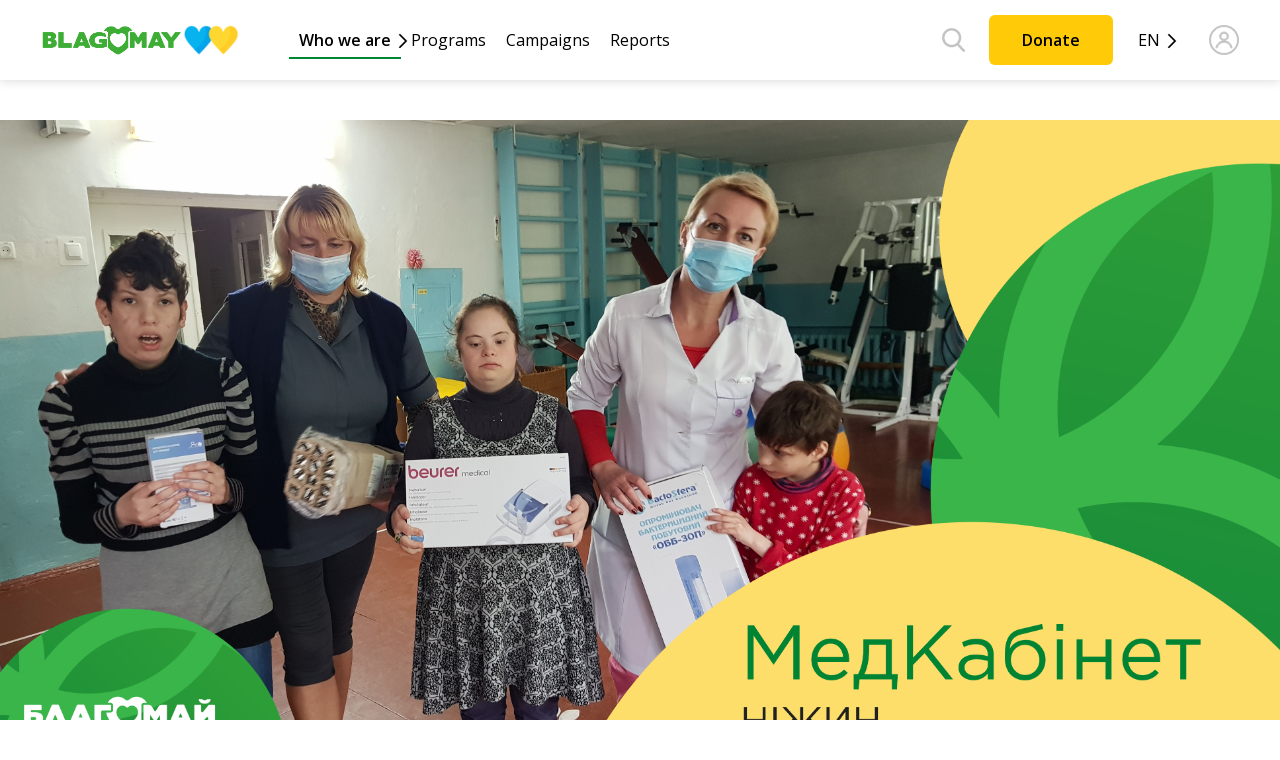

--- FILE ---
content_type: text/html; charset=utf-8
request_url: https://charitymay.com/en/news/na-10-154-grn-nezhinskomu-detskomu-domu-internatu-v-ramkah-blagotvoritelnoj-programmyi-meditsinskij-kabinet-byila-peredana-pomosch/
body_size: 21537
content:




<!DOCTYPE html>
<html lang="en">
    <head>

        <style type="text/css">
            #thx-container {
                position: relative;
                width: 100%;
                height: 100%;
                margin: 0;
                padding: 0;
                text-align: center;
                white-space: wrap;
                overflow-x: hidden;
                overflow-y: hidden;
                vertical-align:middle;
            }
            #thx-container div {
                display: inline-block;
                margin: 0 auto;
                padding: 0 auto;
                white-space: normal;
                text-align: center;
            }
            .counter-btn {
                cursor: pointer;
                border-radius: 50%;
                padding: 0;
                height: 1.3rem; 
                width: 1.3rem; 
                color: #3aaa35; 
                background-color: #ffcb08; 
                border: none;
                margin: 0 auto;
                vertical-align: middle;
            }
            .help-btn {
                cursor: pointer;
                font-size: 23px;
                border-radius: 10px;
                padding: 5px 15px;
                color: black;
                margin: 0;
                margin-left: 30px;
                background-color: #ffcb08; 
                border: none;
                vertical-align: middle;
            }

            .help-btn:hover {
                box-shadow: 0 4px 10px rgba(0, 0, 0, .3)
            }
            #total_donate_sum::-webkit-inner-spin-button, 
            #total_donate_sum::-webkit-outer-spin-button,
            .count::-webkit-inner-spin-button, 
            .count::-webkit-outer-spin-button { 
                -webkit-appearance: none;
                -moz-appearance: none;
                appearance: none;
                margin: 0; 
            }
            input[type=number] {
                -moz-appearance: textfield;
            }
            input[type=submit] {
                -moz-appearance: textfield;
            }
            .donate-block {
                text-align: center; 
                width: 24.5%; 
                margin: 0; 
                padding: 0;
            }
            @media (max-width: 690px) {
                .donate-block {
                    width: 49%;
                }
                .help-btn {
                    margin: 0 auto;
                    margin-top: 10px;
                }
            }
            .help_counter_block div {
                    margin: 0;
            }
            @media (max-width: 1005px) {
                .help_counter_block {
                    display: flex;
                    flex-direction: row;
                    justify-content: center;
                }
                .help_counter_block div {
                    margin-right: 0!important;
                    margin-left: 10px!important;
                }
                .help_counter_block :nth-child(1) { order: 1; margin-left: 0!important; }
                .help_counter_block :nth-child(2) { order: 3; margin: 0 5px!important; }
                .help_counter_block :nth-child(3) { order: 2; }
            }
            .b24-widget-button-wrapper {
                z-index: 498;
                bottom: 40px !important;
                right: 20px !important;
            }
        </style>

        <!-- Google Tag Manager -->
        <script>(function(w,d,s,l,i){w[l]=w[l]||[];w[l].push({'gtm.start':
        new Date().getTime(),event:'gtm.js'});var f=d.getElementsByTagName(s)[0],
        j=d.createElement(s),dl=l!='dataLayer'?'&l='+l:'';j.async=true;j.src=
        'https://www.googletagmanager.com/gtm.js?id='+i+dl;f.parentNode.insertBefore(j,f);
        })(window,document,'script','dataLayer','GTM-5VM5ZDB');
        </script>
        <!-- End Google Tag Manager -->
        <meta name="facebook-domain-verification" content="ctoqzjlk3bp8o2nccpehvpj9ct6usj" />
        <meta charset="UTF-8">
        <title>
            Blagomay | 
            
    News

        </title>
        <link rel="shortcut icon" href="/static/img/favicons/favicon.ico" type="image/x-icon">
        <meta name="viewport" content="width=device-width, initial-scale=1.0">
        <meta name="format-detection" content="telephone=no">
        
        
        <!-- <link rel="stylesheet" href="/static/client.min.css"> -->
        <link rel="stylesheet" href="/static/main.min.css?v=35">
        <link rel="stylesheet" href="/static/change.css?v=123124">
        <link rel="stylesheet" href="/static/new/css/reset.css?v=2" />
        <link rel="preconnect" href="https://fonts.googleapis.com" />
        <link rel="preconnect" href="https://fonts.gstatic.com" crossorigin />
        <link href="https://fonts.googleapis.com/css2?family=Open+Sans:ital,wght@0,400;0,600;0,700;1,400&display=swap" rel="stylesheet" />
        <link href="https://fonts.googleapis.com/css2?family=Rubik:wght@400;500;700&display=swap" rel="stylesheet" />
        <link rel="stylesheet" href="/static/new/css/slick.css?v=2" />
        <link rel="stylesheet" href="/static/new/css/style.css?v=175" />
        
    <meta content="." name="description">
    <meta content="." name="keywords">
    <style>
        .banner__slide {
            position: relative;
            min-height: 505px;
            background-repeat: no-repeat;
            background-position: center;
            background-size: cover;
        }
        @media (max-width: 36.0525em) {
        .single-news__slide {
            min-height: 280px;
        }
        }
        @media (max-width: 768px) {
            .container-section {
                padding: 1rem 1.5rem 0 1.5rem;
            }
        }
    </style>
    <link rel='stylesheet' href="/static/new/css/ckeditor.css?v=1">

        <!-- Global site tag (gtag.js) - Google Analytics -->
        <script async src="https://www.googletagmanager.com/gtag/js?id=G-K0TLK398KF"></script>
        <!-- <link rel="stylesheet" href="https://blagomay.bitrix24.ua/bitrix/js/imopenlines/widget/styles.min.css?r=1665687384-47">
        <link rel="stylesheet" href="https://blagomay.bitrix24.ua/bitrix/js/crm/site/form/dist/app.bundle.min.css?19321">
        <link rel="stylesheet"   href="https://blagomay.bitrix24.ua//bitrix//components//bitrix//crm.button.button//templates//.default//style.css?1636112442.2995">
        <script src="https://blagomay.bitrix24.ua/bitrix/js/imopenlines/widget/script.min.js?r=1665687384-47"></script>
        <script src="https://blagomay.bitrix24.ua/bitrix/js/crm/site/form/dist/app.bundle.min.js?19321"></script>
        <script src="https://cdn.bitrix24.ua/b12978739/crm/form/app.js?19321"></script>
        <script src="https://cdn.bitrix24.ua/b12978739/crm/tag/call.tracker.js?27822737"></script> -->
        <script>
        window.dataLayer = window.dataLayer || [];
        function gtag(){dataLayer.push(arguments);}
        gtag('js', new Date());

        gtag('config', 'G-K0TLK398KF');
        </script>
        <!-- Google Tag Manager (noscript) -->
        <noscript><iframe src="https://www.googletagmanager.com/ns.html?id=GTM-PLWPB82"
        height="0" width="0" style="display:none;visibility:hidden"></iframe></noscript>
        <!-- End Google Tag Manager (noscript) -->
		<!-- Global site tag (gtag.js) - Google Analytics -->
        <script async src="https://www.googletagmanager.com/gtag/js?id=UA-114141848-1"></script>
        <script>
            window.dataLayer = window.dataLayer || [];
            function gtag(){dataLayer.push(arguments);}
            gtag('js', new Date());

            gtag('config', 'UA-114141848-1');
        </script>
        

        <!-- Facebook Pixel Code -->
        <script>
        !function(f,b,e,v,n,t,s)
        {if(f.fbq)return;n=f.fbq=function(){n.callMethod?
        n.callMethod.apply(n,arguments):n.queue.push(arguments)};
        if(!f._fbq)f._fbq=n;n.push=n;n.loaded=!0;n.version='2.0';
        n.queue=[];t=b.createElement(e);t.async=!0;
        t.src=v;s=b.getElementsByTagName(e)[0];
        s.parentNode.insertBefore(t,s)}(window, document,'script',
        'https://connect.facebook.net/en_US/fbevents.js');
        fbq('init', '282346970360735');
        fbq('track', 'PageView');
        </script>
        <noscript><img height="1" width="1" style="display:none"
        src="https://www.facebook.com/tr?id=282346970360735&ev=PageView&noscript=1"
        /></noscript>
        <!-- End Facebook Pixel Code -->
        
        

        
        
	</head>
    <body>
        <!-- Google Tag Manager (noscript) -->
        <noscript><iframe src="https://www.googletagmanager.com/ns.html?id=GTM-5VM5ZDB"
        height="0" width="0" style="display:none;visibility:hidden"></iframe></noscript>
        <!-- End Google Tag Manager (noscript) -->
        





<style>
    .about_dropdown_list li {
        padding: 0.5rem;
    }
    #mobile_about-arrow, #about-arrow {
        -webkit-transition: .3s all ease;
        -o-transition: .3s all ease;
        transition: .3s all ease;
    }
    #mobile_dropdown_menu {
        -webkit-transition: .3s all ease;
        -o-transition: .3s all ease;
        transition: .3s all ease; 
    }
    .select_lang_item:hover {
        color: #3f3f3f;
    }
    .header__logo img {
        max-width: max-content;
    }
    .header {
        padding: 0;
    }
</style>
<header class="header">
    <div class="container">
        <div class="header__inner">
            <!-- <div class="mobile-action">
                <div class="mobile-btn flex flex_aic flex_jcc js-mb-open">
                    <svg>
                        <use xlink:href="/static/img/sprites/sprite.svg#menu"></use>
                    </svg>
                </div>
            </div> -->
            <div class="header__logo">
                <a class="header__logo-link" href="/en/">
                    
                        <img src="/static/img/eng-logo.png" alt="eng-logo" />
                    
                </a>
                <img class="header__logo-img" src="/static/new/img/logo-img.png?v=1" alt="logo" />
            </div>
            <nav class="menu">
                <ul class="menu__list">
                    <li class="menu__list-item">
                        <a class="menu__list-link has-sub  current" href="#">Who we are</a>
                        <ul class="sub-menu__list">
                            <li class="sub-menu__list-item">
                                <a class="sub-menu__list-link" href="/en/about/">Team</a>
                            </li>
                            <li class="sub-menu__list-item">
                                <a class="sub-menu__list-link" href="/en/who-we-are/">Who we are</a>
                            </li>
                            <li class="sub-menu__list-item">
                                <a class="sub-menu__list-link" href="/en/smi-about/">Media Coverage About Us</a>
                            </li>
                            <li class="sub-menu__list-item">
                                <a class="sub-menu__list-link" href="/en/info/documents/">Fund documents</a>
                            </li>
                            <!-- <li class="sub-menu__list-item">
                                <a class="sub-menu__list-link" href="/en/info/video/">Videos</a>
                            </li> -->
                            <li class="sub-menu__list-item">
                                <a class="sub-menu__list-link" href="/en/all-news/">News</a>
                            </li>
                            <li class="sub-menu__list-item">
                                <a class="sub-menu__list-link" href="/en/all-tenders/">Tenders</a>
                            </li>
                            <li class="sub-menu__list-item">
                                <a class="sub-menu__list-link" href="/en/vacancies/">Fund vacancies</a>
                            </li>
                        </ul>
                    </li>
                    <li class="menu__list-item">
                        <a class="menu__list-link" href="/en/programs/">Programs</a>
                    </li>
                    <li class="menu__list-item">
                        <a class="menu__list-link" href="/en/sites/company/all/">Campaigns</a>
                    </li>
                    <li class="menu__list-item">
                        <a class="menu__list-link" href="/en/reporting/">Reports</a>
                    </li>
                </ul>
            </nav>
            <div class="user-navigation">
                <button class="search__btn">
                    <svg width="24" height="24" viewBox="0 0 24 24" fill="none" xmlns="http://www.w3.org/2000/svg">
                      <path fill-rule="evenodd" clip-rule="evenodd"
                        d="M17.024 15.8895L22.6938 21.7881C22.8637 21.9657 22.9778 22.1892 23.0219 22.4309C23.066 22.6727 23.0382 22.9221 22.942 23.1482C22.8458 23.3743 22.6853 23.5672 22.4805 23.7031C22.2757 23.8389 22.0356 23.9116 21.7898 23.9123C21.4448 23.9123 21.1239 23.7743 20.8847 23.527L15.1724 17.5847C13.5603 18.7224 11.6345 19.3309 9.66135 19.3259C4.3573 19.3259 0.0422974 15.0109 0.0422974 9.70682C0.0422974 4.40277 4.3573 0.0877686 9.66135 0.0877686C14.9654 0.0877686 19.2804 4.40277 19.2804 9.70682C19.2813 11.9697 18.4821 14.1601 17.024 15.8907V15.8895ZM16.771 9.70682C16.7689 7.82188 16.0191 6.01476 14.6863 4.6819C13.3534 3.34905 11.5463 2.59932 9.66135 2.59719C7.77641 2.59932 5.96929 3.34905 4.63643 4.6819C3.30358 6.01476 2.55385 7.82188 2.55172 9.70682C2.55385 11.5918 3.30358 13.3989 4.63643 14.7317C5.96929 16.0646 7.77641 16.8143 9.66135 16.8165C11.5463 16.8143 13.3534 16.0646 14.6863 14.7317C16.0191 13.3989 16.7689 11.5918 16.771 9.70682Z"
                        fill="#C4C4C4" />
                    </svg>
                </button>
                <a class="help__btn" href="/en/how-to-help/make-donation">Donate</a>
                <div class="select-language" style="text-transform: uppercase;">
                    <button type="button" class="select-language__button" style="text-transform: uppercase; color: #000;">
                        
                            en
                        
                    </button>
                
                    <ul class="select-language__list">
                        
                            <li class="select-language__list-item" style="text-align: center;">
                                
                                    <form class="js-set-lang" action="/i18n/setlang/" method="post" style="margin: 0;">
                                        <input type="hidden" name="csrfmiddlewaretoken" value="v16HvDIbhzpoxqnSvWh30gEa14Uwb9iNoGmgBe01CwCpQDBPBVBr23grshEBYadc">
                                        <input type="hidden" name="language" value="uk">
                                        <input class="select_lang_item" style="border:none; background-color: white; cursor: pointer; color: black;" type="submit" value="UA"/>
                                    </form>
                                
                            </li>
                        
                            <li class="select-language__list-item" style="text-align: center;">
                                
                                    <span class="select_lang_item active" style="color: black;">
                                        
                                            en
                                        
                                    </span>
                                
                            </li>
                        
                    </ul>
                </div>
                <button class="burger-button">
                  <svg width="28" height="22" viewBox="0 0 30 24" fill="none" xmlns="http://www.w3.org/2000/svg">
                    <rect width="28" height="2" rx="1" fill="black" />
                    <rect y="10" width="28" height="2" rx="1" fill="black" />
                    <rect y="20" width="28" height="2" rx="1" fill="black" />
                  </svg>
                  <!-- <span class="burger-icon"></span> -->
                </button>
                <a class="user-login" href="/sites/auth/login/"><svg width="31" height="30" viewBox="0 0 31 30" fill="none"
                    xmlns="http://www.w3.org/2000/svg">
                    <path
                      d="M15.0428 15.6557C17.4844 15.6557 19.464 13.7179 19.464 11.3279C19.464 8.93784 17.4844 7 15.0428 7C12.6012 7 10.6216 8.93784 10.6216 11.3279C10.6242 13.7169 12.6023 15.6531 15.0422 15.6557H15.0428ZM15.0428 8.31148C16.7448 8.31148 18.1242 9.66177 18.1242 11.3279C18.1242 12.994 16.7448 14.3443 15.0428 14.3443C13.3407 14.3443 11.9613 12.994 11.9613 11.3279C11.9635 9.66282 13.3418 8.31357 15.0428 8.31148ZM23.0267 22.2047C22.1939 18.5829 18.9361 15.918 15.0422 15.918C11.1483 15.918 7.89057 18.583 7.06796 22.1512L7.05778 22.2047C7.04813 22.2467 7.04224 22.2949 7.04224 22.3443C7.04224 22.7062 7.34234 23 7.71212 23C8.03152 23 8.29893 22.7807 8.36592 22.488L8.367 22.4838C9.06421 19.4569 11.7877 17.2295 15.0428 17.2295C18.2979 17.2295 21.0208 19.4564 21.7094 22.4387L21.718 22.4833C21.7855 22.7802 22.0519 22.9995 22.3713 22.9995C22.4222 22.9995 22.4715 22.9937 22.5192 22.9832L22.5149 22.9843C22.8188 22.9187 23.0422 22.6574 23.0422 22.3448C23.0422 22.2949 23.0363 22.2467 23.0256 22.2L23.0267 22.2047Z"
                      fill="#CBCBCB" stroke="#C4C4C4" />
                    <rect x="1.04224" y="1" width="28" height="28" rx="14" stroke="#C4C4C4" stroke-width="2" />
                  </svg>
                </a>
            </div>
            <!-- <ul class="header__list flex flex_grow">
                <li class="header__list-item hidden-ds">
                    <form class="search js-search-form" action="/en/news_search/search-title/">
                        <div class="search__group flex flex_wrap">
                            <input 
                                class="search__input fz-13 color-black"
                                name="search_criteria"
                                placeholder="Search"
                                type="text" style="background-color: #f4f4f4;"
                            >
                            <input
                                class="search__btn"
                                type="submit"
                                value=""
                            >
                        </div>
                    </form>
                </li>
                <li class="header__list-item flex flex_aic hidden-ds">
                    <ul class="header__enter-list flex flex_aic">
                        
                            <li class="header__enter-item flex flex_aic">
                                <a
                                    class="header__enter-link flex flex_aic color-black fz-14"
                                    href="/sites/auth/login/"
                                >
                                    <svg>
                                        <use xlink:href="/static/img/sprites/sprite.svg#login"></use>
                                    </svg>
                                    Вход
                                </a>
                            </li>
                            <li class="header__enter-item flex flex_aic">
                                <a
                                    class="header__enter-link flex flex_aic color-black fz-14"
                                    href="/sites/auth/register/"
                                >
                                    <svg>
                                        <use
                                            xlink:href="/static/img/sprites/sprite.svg#register"
                                        ></use>
                                    </svg>
                                    Регистрация
                                </a>
                            </li>
                        
                    </ul>
                </li>
            </ul> -->
        </div>
    </div>
    <div class="header__bottom">
        <div class="container">
          <div class="form__wrapper">
            <form class="form js-search-form" action="/en/news_search/search-title/" style="margin-left: 233px; max-width: 685px;">
              <input class="form__search-input" name="search_criteria" type="text" placeholder="Search" />
              <input class="form__search-btn" type="submit" value="" />
            </form>
            <button class="close-search">
              <svg width="12" height="12" viewBox="0 0 12 12" fill="none" xmlns="http://www.w3.org/2000/svg">
                <path
                  d="M0.172419 11.8276C-0.0574729 11.5977 -0.0574729 11.225 0.172419 10.9951L10.9951 0.172419C11.225 -0.0574727 11.5977 -0.0574725 11.8276 0.172419C12.0575 0.402311 12.0575 0.775039 11.8276 1.00493L1.00493 11.8276C0.775038 12.0575 0.402311 12.0575 0.172419 11.8276Z"
                  fill="white" />
                <path
                  d="M0.17242 0.172419C0.402311 -0.0574729 0.77504 -0.0574729 1.00493 0.172419L11.8276 10.9951C12.0575 11.225 12.0575 11.5977 11.8276 11.8276C11.5977 12.0575 11.225 12.0575 10.9951 11.8276L0.172419 1.00493C-0.0574722 0.775038 -0.057472 0.402311 0.17242 0.172419Z"
                  fill="white" />
              </svg>
            </button>
          </div>
        </div>
    </div>
    <div id="header__mobile" class="header__mobile">
        <div class="container">
          <div class="header__mobile-inner">
            <form class="form js-search-form header__mobile-form" action="/en/news_search/search-title/">
                <input class="form__search-input" name="search_criteria" type="text" placeholder="Search" />
                <input class="form__search-btn" type="submit" value="" />
            </form>
            <nav class="menu menu-mobile">
              <ul class="menu__list">
                <li class="menu__list-item">
                  <a class="menu__list-link has-sub" href="#">Who we are</a>
                  <ul class="sub-menu__list sub-menu__list-mobile">
                    <li class="sub-menu__list-item">
                        <a class="sub-menu__list-link" href="/en/who-we-are/">Who we are</a>
                    </li>
                    <li class="sub-menu__list-item">
                      <a class="sub-menu__list-link" href="/en/about/" style="display: block;">Team</a>
                    </li>
                    <li class="sub-menu__list-item">
                      <a class="sub-menu__list-link" href="/en/smi-about/" style="display: block;">Media Coverage About Us</a>
                    </li>
                    <!-- <li class="sub-menu__list-item">
                      <a class="sub-menu__list-link" href="/en/info/video/" style="display: block;">Videos</a>
                    </li> -->
                    <li class="sub-menu__list-item">
                        <a class="sub-menu__list-link" href="/en/info/documents/">Fund documents</a>
                    </li>
                  </ul>
                </li>
                <li class="menu__list-item">
                    <a class="menu__list-link current" href="/en/all-news/">News</a>
                </li>
                <li class="menu__list-item">
                    <a class="menu__list-link" href="/en/all-tenders/">Tenders</a>
                </li>
                <li class="menu__list-item">
                  <a class="menu__list-link" href="/en/programs/">Programs</a>
                </li>
                <li class="menu__list-item">
                  <a class="menu__list-link" href="/en/reporting/">Reports</a>
                </li>
                <li class="menu__list-item">
                  <a class="menu__list-link" href="/en/sites/company/all/">Campaigns</a>
                </li>
                <li class="menu__list-item">
                  <a class="menu__list-link" href="/en/vacancies/">Fund vacancies</a>
                </li>
                <li class="menu__list-item">
                  <a class="menu__list-link" href="/sites/auth/login/">
                    Login
                  </a>
                </li>
                <a class="help__btn help__btn-mobile" href="/en/how-to-help/make-donation">Donate</a>
              </ul>
            </nav>
          </div>
        </div>
    </div>
    <!-- <div class="header__bottom flex flex_aic">
        <div class="container-header flex flex_aic">
            <ul class="header__list flex flex_grow">
                <li class="header__list-item flex flex_aic flex_grow hidden-ds">
                    <nav class="header__nav flex flex_between">
                        <a class="header__nav-link color-black fz-15 dropdown-toggle" href="#" role="button" data-bs-toggle="dropdown" aria-expanded="false">
                            <div id="about-text-image-block" class="row flex flex-nowrap" onclick="rotateArrow()">
                                Who we are
                                <img src="/static/img/arrow.svg" id="about-arrow" alt="arrow" width="15px" style="margin-left: 0.5rem;">
                            </div>
                        </a>
                        <div class="dropdown-menu" style="background-color: #fff; border: 2px solid #ffcb08; border-radius: 10px; padding: 0.5rem;">
                            <ul class="about_dropdown_list">
                                <li><a class="dropdown-item header__nav-link color-black fz-15" href="/en/about/">Team</a></li>
                                <li><a class="dropdown-item header__nav-link color-black fz-15" href="/en/smi-about/">Media Coverage About Us</a></li>
                                <li><a class="dropdown-item header__nav-link color-black fz-15" href="/en/info/video/">Videos</a></li>
                            </ul>
                        </div>
                        <a 
                            class="header__nav-link color-black fz-15 active"
                            href="/en/all-news/"
                        >News</a>
                        <a 
                            class="header__nav-link color-black fz-15"
                            href="/en/programs/"
                        >Programs</a>
                        <a 
                            class="header__nav-link color-black fz-15"
                            href="/en/reporting/"
                        >Reports</a>
                        <a 
                            class="header__nav-link color-black fz-15"
                            href="/en/sites/company/all/"
                        >Campaigns</a>
                    </nav>
                </li>
                <li class="header__list-item flex flex_aic">
                    <a 
                        class="header__main-btn main-btn main-btn_sm main-btn_animate color-black fz-16 bg-yellow mr_2"
                        href="/en/how-to-help/make-donation"
                    >Donate</a>
                    <div class="dropdown hidden-mm">
                        <button class="lang-btn flex flex_aic" data-bs-toggle="dropdown">
                            <span class="lang-btn__text flex flex_aic flex_jcc color-white bg-green fz-16">
                                en
                            </span>
                            <svg class="ml_1">
                                <use xlink:href="/static/img/sprites/sprite.svg#arrow"></use>
                            </svg>
                        </button>
                        <nav class="lang-nav dropdown-menu">
                            
                                
                                    
                                        <div class="lang-nav__item">
                                            <form class="js-set-lang" action="/i18n/setlang/" method="post">
                                                <input type="hidden" name="csrfmiddlewaretoken" value="v16HvDIbhzpoxqnSvWh30gEa14Uwb9iNoGmgBe01CwCpQDBPBVBr23grshEBYadc">
                                                <input type="hidden" name="next" value="/news/na-10-154-grn-nezhinskomu-detskomu-domu-internatu-v-ramkah-blagotvoritelnoj-programmyi-meditsinskij-kabinet-byila-peredana-pomosch/"/>
                                                <input type="hidden" name="language" value="uk">
                                                <button class="lang-nav__btn bg-green color-white fz-14">uk</button>
                                            </form>
                                        </div>
                                    
                                
                            
                                
                                    <div class="lang-nav__item">
                                        <button 
                                            class="lang-nav__btn bg-green color-white fz-14 active"
                                        >en</button>
                                    </div>
                                
                            
                        </nav>
                    </div>
                </li>
            </ul>
        </div>
    </div> -->
    <!-- <div class="header__mobile bg-white js-mb-menu">
        <div class="header__mb-outer">
            <div class="header__mb-content flex flex_col flex_between">
                <div class="flex flex_aic flex_between mb_3">
                    <div class="mobile-btn flex flex_aic flex_jcc js-mb-close">
                        <svg>
                            <use xlink:href="/static/img/sprites/sprite.svg#menu"></use>
                        </svg>
                    </div>
                    <div class="flex flex_jcc">
                        <ul class="socials-list flex">
                            <li class="socials-list__item">
                                <a class="socials-list__link flex" href="https://www.instagram.com/blagomayfund/">
                                    <svg>
                                        <use xlink:href="/static/img/sprites/sprite.svg#insta"></use>
                                    </svg>
                                </a>
                            </li>
                            <li class="socials-list__item">
                                <a class="socials-list__link flex" href="https://www.facebook.com/charitymayUkraine">
                                    <svg>
                                        <use xlink:href="/static/img/sprites/sprite.svg#fb"></use>
                                    </svg>
                                </a>
                            </li>
                            <li class="socials-list__item">
                                <a class="socials-list__link flex" href="https://www.youtube.com/channel/UCcat8C1kEhlUQqAy7SgbRDA">
                                    <svg>
                                        <use xlink:href="/static/img/sprites/sprite.svg#youtube"></use>
                                    </svg>
                                </a>
                            </li>
                        </ul>
                    </div>
                    <div class="dropdown visible-mm">
                        <button class="lang-btn flex flex_aic" data-bs-toggle="dropdown">
                            <span class="lang-btn__text flex flex_aic flex_jcc color-white bg-green fz-16">
                                en
                            </span>
                            <svg class="ml_1">
                                <use xlink:href="/static/img/sprites/sprite.svg#arrow"></use>
                            </svg>
                        </button>
                        <nav class="lang-nav dropdown-menu">
                            
                                
                                    
                                        <div class="lang-nav__item">
                                            <form class="js-set-lang" action="/i18n/setlang/" method="post">
                                                <input type="hidden" name="csrfmiddlewaretoken" value="v16HvDIbhzpoxqnSvWh30gEa14Uwb9iNoGmgBe01CwCpQDBPBVBr23grshEBYadc">
                                                <input type="hidden" name="next" value="/news/na-10-154-grn-nezhinskomu-detskomu-domu-internatu-v-ramkah-blagotvoritelnoj-programmyi-meditsinskij-kabinet-byila-peredana-pomosch/"/>
                                                <input type="hidden" name="language" value="uk">
                                                <button class="lang-nav__btn bg-green color-white fz-14">uk</button>
                                            </form>
                                        </div>
                                    
                                
                            
                                
                                    <div class="lang-nav__item">
                                        <button 
                                            class="lang-nav__btn bg-green color-white fz-14 active"
                                        >en</button>
                                    </div>
                                
                            
                        </nav>
                    </div>
                </div>
                <div class="flex flex_jcc flex_col mb_4">
                    <div id="mob_search" class="mobile-search-wrapper" style="display: none; transition-delay: 2s; margin-bottom: 20px;">
                        <form class="search js-search-form" action="/en/news_search/search-title/">
                            <div class="search__group flex flex_wrap" style="border: groove;">
                                <input
                                    id="mob_search_input"
                                    class="search__input fz-19 color-black"
                                    name="search_criteria"
                                    placeholder="Search"
                                    type="text"
                                >
                                <input
                                    class="search__btn"
                                    type="submit"
                                    value=""
                                >
                            </div>
                        </form>
                    </div>
                    <ul class="header__enter-list flex flex_aic flex_jcc">
                        <img id="mb_header_close" src="/static/img/sear.svg" style="height: 35px;" onclick="mb_search()">
                        
                            <li class="header__enter-item flex flex_aic">
                                <a
                                    class="header__enter-link flex flex_aic color-black fz-16"
                                    href="/sites/auth/login/"
                                >
                                    <svg>
                                        <use xlink:href="/static/img/sprites/sprite.svg#login"></use>
                                    </svg>
                                    Вход
                                </a>
                            </li>
                            <li class="header__enter-item flex flex_aic">
                                <a
                                    class="header__enter-link flex flex_aic color-black fz-16"
                                    href="/sites/auth/register/"
                                >
                                    <svg>
                                        <use
                                            xlink:href="/static/img/sprites/sprite.svg#register"
                                        ></use>
                                    </svg>
                                    Регистрация
                                </a>
                            </li>
                        
                        <img id="mb_header_close" src="/static/img/close.svg" style="height: 35px;" onclick="close_mb_header()">
                    </ul>
                </div>
                <div class="flex flex_jcc flex_col mb_4">
                    <nav class="header__nav flex flex_ail flex_col mb_4" style="padding: 0 0.7rem;">
                        <a class="header__nav-link color-black fz-26  dropdown" href="#" role="button" style="margin-bottom: 1rem;">
                            <div id="mobile_about-text-image-block" class="row flex flex-nowrap" onclick="rotateArrow()">
                                Who we are
                                <img src="/static/img/arrow.svg" id="mobile_about-arrow" alt="arrow" width="15px" style="margin-left: 0.5rem;">
                            </div>
                        </a>
                        <div class="dropdown-menu mb-2" id="mobile_dropdown_menu" style="position: relative; padding: 0 1rem 2rem 3rem;">
                            <ul class="about_dropdown_list" style="border-left: 1px solid #ffcb08;">
                                <li><a class="dropdown-item header__nav-link color-black fz-17" href="/en/about/">Team</a></li>
                                <li><a class="dropdown-item header__nav-link color-black fz-17" href="/en/smi-about/">Media Coverage About Us</a></li>
                                <li><a class="dropdown-item header__nav-link color-black fz-17" href="/en/info/video/">Videos</a></li>
                            </ul>
                        </div>
                        <a 
                            class="header__nav-link color-black fz-26 mb_2 active"
                            href="/en/all-news/"
                        >News</a>
                        <a 
                            class="header__nav-link color-black fz-26 mb_2"
                            href="/en/programs/"
                        >Programs</a>
                        <a 
                            class="header__nav-link color-black fz-26 mb_2"
                            href="/en/reporting/"
                        >Reports</a>
                        <a 
                            class="header__nav-link color-black fz-26"
                            href="/en/sites/company/all/"
                        >Campaigns</a>
                    </nav>
                    <div class="flex flex_jcl mb_4" style="padding: 0 1rem;">
                        <a 
                            class="main-btn main-btn_sm main-btn_animate color-black fz-22 bg-yellow"
                            href="/en/how-to-help/make-donation"
                        >Donate</a>
                    </div>
                </div>
            </div>
        </div>
    </div> -->
</header>
        <main class="main">
            <div class="mask">
                <div class="loader">
                    
                        <div class="img-text">
                            <svg width="143" height="20" viewBox="0 0 143 20" fill="none" xmlns="http://www.w3.org/2000/svg">
                                <path fill-rule="evenodd" clip-rule="evenodd" d="M67 7V1.07588C67 1.03209 66.9683 0.994724 66.9251 0.987525C64.9784 0.663063 63.0081 0.5 61.0345 0.5H60.5H55.5L54.9505 0.557837C49.8626 1.09341 46 5.3839 46 10.5C46 15.5453 49.9492 19.7079 54.9876 19.973L55.5 20H61L62.6684 19.8332C64.7776 19.6222 66.6814 18.4778 67.8572 16.7141C67.9503 16.5745 68 16.4105 68 16.2426V7.1C68 7.04477 67.9552 7 67.9 7H67ZM88 20V0.5H96L98.5 3.5L101.5 0.5H109V20H100.5V15L98.5 17L96.5 15V20H88Z" fill="white"/>
                                <path fill-rule="evenodd" clip-rule="evenodd" d="M0 17.5V2.5H10.5L11.4585 2.94237C13.9156 4.07642 14.217 7.4481 12 9C15.1973 11.1316 14.7183 15.9689 11.1651 17.432L11 17.5H0ZM5.5 6V8H7.5C8.54104 7.73974 8.54104 6.26026 7.5 6H5.5ZM5.5 14V11.5H7.5L7.76909 11.5828C9.07518 11.9847 8.86249 13.8952 7.5 14H5.5ZM16 17.5V2.5H21.5V13.5H30V17.5H16ZM38 2.5L31.5 17.5H36.5L38 15.5H42.5L44 17.5H49L43 2.5H38ZM40.5 8L38.5 12H42.5L40.5 8ZM115 2.5H120L126 17.5H121L119.5 15.5H115L113.5 17.5H108.5L115 2.5ZM65 7V3C63.6717 2.66792 62.3076 2.5 60.9384 2.5H60.5H55.5L54.9386 2.57485C50.9665 3.10447 48 6.49274 48 10.5C48 14.4391 51.0541 17.7036 54.9845 17.9656L55.5 18H61L62.2307 17.7949C63.4036 17.5994 64.5408 17.2296 65.6044 16.6978C65.8468 16.5766 66 16.3288 66 16.0577V9H58.5V12.5H60.9C60.9552 12.5 61 12.5448 61 12.6V13.9C61 13.9552 60.9552 14 60.9 14H56.5C51.8014 13.3494 51.7838 6.5079 56.5 6H61C62.3153 6 63.6125 6.30623 64.7888 6.89443L65 7ZM90 17.5V2.5H94.5C95.4976 3.49756 96.3941 4.59122 97.1767 5.76504L98 7H99L99.8233 5.76504C100.606 4.59122 101.502 3.49756 102.5 2.5H107V17.5H102V10L99 14H98L94.5 10V17.5H90ZM115.5 12L117.5 8L119.5 12H115.5ZM122.5 2.5H128.5L132.5 7.5L136.5 2.5H142.5L135 11V17.5H130V11L122.5 2.5Z" fill="#3DAD36"/>
                                </svg>                            
                            <div class="img-heart" style="top: -5%;">
                                <svg width="31" height="29" viewBox="0 0 31 29" fill="none" xmlns="http://www.w3.org/2000/svg">
                                    <path fill-rule="evenodd" clip-rule="evenodd" d="M13.7889 1.93963L15.5 3.22295L17.2111 1.93963L18.7486 0.914662L19.1715 0.703172C19.6062 0.48584 20.0633 0.316732 20.5348 0.198867C21.4915 -0.0403153 22.4894 -0.0640614 23.4565 0.129343L23.9468 0.227415C24.41 0.320055 24.8637 0.454937 25.3023 0.630372C26.6193 1.15716 27.766 2.03598 28.6171 3.17071L29.3351 4.12815C30.0809 5.12254 30.5946 6.27133 30.8383 7.49019C30.9459 8.02771 31 8.57454 31 9.12271V9.97277C31 11.2633 30.8201 12.5475 30.4656 13.7884C30.1318 14.9569 29.646 16.0765 29.0207 17.1186L28.4226 18.1154L27.4843 19.5229C26.7556 20.616 25.9207 21.6344 24.9918 22.5633C24.2148 23.3403 23.3749 24.0517 22.4808 24.6904L20.2676 26.2713L15.5 28.8481L10.7324 26.2713L8.51923 24.6904C7.62508 24.0517 6.78522 23.3403 6.00824 22.5633C5.07931 21.6344 4.24441 20.616 3.5157 19.5229L2.57738 18.1154L1.97927 17.1186C1.35402 16.0765 0.868249 14.9569 0.534391 13.7884C0.17986 12.5475 0 11.2633 0 9.97277V9.12271C0 8.57454 0.0541468 8.02771 0.161652 7.49019C0.405422 6.27133 0.919058 5.12254 1.66485 4.12815L2.38293 3.17071C3.23398 2.03598 4.3807 1.15716 5.69767 0.630372C6.13625 0.454937 6.58999 0.320055 7.05319 0.227415L7.54355 0.129343C8.51057 -0.0640614 9.50847 -0.0403153 10.4652 0.198867C10.9367 0.316732 11.3938 0.48584 11.8285 0.703172L12.2514 0.914662L13.7889 1.93963ZM7.73966 1.10992C8.5615 0.945557 9.40958 0.965738 10.2227 1.16901C10.6233 1.26918 11.0119 1.4129 11.3813 1.5976L11.7486 1.78125L13.2111 2.75628L15.5 4.34814L17.7889 2.75628L19.2514 1.78125L19.6187 1.5976C19.9881 1.4129 20.3767 1.26918 20.7773 1.16901C21.5904 0.965738 22.4385 0.945557 23.2603 1.10992L23.7507 1.208C24.154 1.28866 24.5491 1.4061 24.9309 1.55885C26.0776 2.01752 27.0761 2.7827 27.8171 3.77071L28.5351 4.72815C29.1913 5.60309 29.6433 6.61387 29.8578 7.6863C29.9524 8.15925 30 8.64039 30 9.12271V9.97277C30 11.1704 29.8331 12.3621 29.5041 13.5136C29.1943 14.598 28.7435 15.637 28.1632 16.6041L27.5774 17.5805L26.6523 18.9682C25.9601 20.0065 25.167 20.9738 24.2847 21.8562C23.5466 22.5942 22.7489 23.27 21.8995 23.8767L19.7324 25.4246L15.5 27.776L11.2676 25.4246L9.10046 23.8767C8.25113 23.27 7.45338 22.5942 6.71534 21.8562C5.83298 20.9738 5.03993 20.0065 4.34775 18.9682L3.42263 17.5805L2.83676 16.6041C2.25653 15.637 1.80574 14.598 1.49592 13.5136C1.16691 12.3621 1 11.1704 1 9.97277V9.12271C1 8.64039 1.04764 8.15925 1.14223 7.6863C1.35672 6.61387 1.80865 5.60309 2.46485 4.72815L3.18293 3.77071C3.92394 2.7827 4.92238 2.01752 6.06906 1.55885C6.45093 1.4061 6.846 1.28866 7.2493 1.208L7.73966 1.10992Z" fill="#3DAD36"/>
                                    <path fill-rule="evenodd" clip-rule="evenodd" d="M10.2227 1.16901C9.40958 0.965738 8.5615 0.945557 7.73966 1.10992L7.2493 1.208C6.846 1.28866 6.45093 1.4061 6.06906 1.55885C4.92238 2.01752 3.92394 2.7827 3.18293 3.77071L2.46485 4.72815C1.80865 5.60309 1.35672 6.61387 1.14223 7.6863C1.04764 8.15925 1 8.64039 1 9.12271V9.97277C1 11.1704 1.16691 12.3621 1.49592 13.5136C1.80574 14.598 2.25653 15.637 2.83676 16.6041L3.42263 17.5805L4.34775 18.9682C5.03993 20.0065 5.83298 20.9738 6.71534 21.8562C7.45338 22.5942 8.25113 23.27 9.10046 23.8767L11.2676 25.4246L15.5 27.776L19.7324 25.4246L21.8995 23.8767C22.7489 23.27 23.5466 22.5942 24.2847 21.8562C25.167 20.9738 25.9601 20.0065 26.6523 18.9682L27.5774 17.5805L28.1632 16.6041C28.7435 15.637 29.1943 14.598 29.5041 13.5136C29.8331 12.3621 30 11.1704 30 9.97277V9.12271C30 8.64039 29.9524 8.15925 29.8578 7.6863C29.6433 6.61387 29.1913 5.60309 28.5351 4.72815L27.8171 3.77071C27.0761 2.7827 26.0776 2.01752 24.9309 1.55885C24.5491 1.4061 24.154 1.28866 23.7507 1.208L23.2603 1.10992C22.4385 0.945557 21.5904 0.965738 20.7773 1.16901C20.3767 1.26918 19.9881 1.4129 19.6187 1.5976L19.2514 1.78125L17.7889 2.75628L15.5 4.34814L13.2111 2.75628L11.7486 1.78125L11.3813 1.5976C11.0119 1.4129 10.6233 1.26918 10.2227 1.16901ZM12 6.84814C13.2907 6.84814 14.533 7.3164 15.5 8.15883C16.467 7.3164 17.7093 6.84814 19 6.84814H19.4758C20.5843 6.84814 21.6475 7.28851 22.4313 8.07235C22.749 8.39002 23.0134 8.75681 23.2143 9.15863L23.2949 9.31998C23.4069 9.54392 23.5028 9.77553 23.582 10.0131L23.6266 10.1469C23.8739 10.8888 24 11.6657 24 12.4477V12.9819C24 13.6094 23.8988 14.2328 23.7004 14.8281C23.5363 15.3203 23.3073 15.7886 23.0195 16.2203L22.8411 16.4879C22.5401 16.9393 22.1953 17.3599 21.8117 17.7436L21.334 18.2213L20.5584 18.8417C19.3701 19.7924 18.0847 20.6148 16.7236 21.2954L15.5 21.8481L14.2764 21.2954C12.9153 20.6148 11.6299 19.7924 10.4416 18.8417L9.66603 18.2213L9.18833 17.7436C8.80467 17.3599 8.45985 16.9393 8.15888 16.4879L7.98052 16.2203C7.69268 15.7886 7.46369 15.3203 7.29959 14.8281C7.10116 14.2328 7 13.6094 7 12.9819V12.4477C7 11.6657 7.12608 10.8888 7.37338 10.1469L7.41798 10.0131C7.49716 9.77553 7.59309 9.54392 7.70507 9.31998L7.78574 9.15863C7.98665 8.75681 8.25102 8.39002 8.56868 8.07235C9.35253 7.28851 10.4157 6.84814 11.5242 6.84814H12Z" fill="#3DAD36"/>
                                    <path fill-rule="evenodd" clip-rule="evenodd" d="M15.5 8.15883C14.533 7.3164 13.2907 6.84814 12 6.84814H11.5242C10.4157 6.84814 9.35253 7.28851 8.56868 8.07235C8.25102 8.39002 7.98665 8.75681 7.78574 9.15863L7.70507 9.31998C7.59309 9.54392 7.49716 9.77553 7.41798 10.0131L7.37338 10.1469C7.12608 10.8888 7 11.6657 7 12.4477V12.9819C7 13.6094 7.10116 14.2328 7.29959 14.8281C7.46369 15.3203 7.69268 15.7886 7.98052 16.2203L8.15888 16.4879C8.45985 16.9393 8.80467 17.3599 9.18833 17.7436L9.66603 18.2213L10.4416 18.8417C11.6299 19.7924 12.9153 20.6148 14.2764 21.2954L15.5 21.8481L16.7236 21.2954C18.0847 20.6148 19.3701 19.7924 20.5584 18.8417L21.334 18.2213L21.8117 17.7436C22.1953 17.3599 22.5401 16.9393 22.8411 16.4879L23.0195 16.2203C23.3073 15.7886 23.5363 15.3203 23.7004 14.8281C23.8988 14.2328 24 13.6094 24 12.9819V12.4477C24 11.6657 23.8739 10.8888 23.6266 10.1469L23.582 10.0131C23.5028 9.77553 23.4069 9.54392 23.2949 9.31998L23.2143 9.15863C23.0134 8.75681 22.749 8.39002 22.4313 8.07235C21.6475 7.28851 20.5843 6.84814 19.4758 6.84814H19C17.7093 6.84814 16.467 7.3164 15.5 8.15883ZM12 7.84814C13.148 7.84814 14.6883 8.53641 15.5 9.34814C16.3117 8.53641 17.852 7.84814 19 7.84814H19.4758C20.3191 7.84814 21.1279 8.18315 21.7242 8.77946C21.9659 9.02112 22.167 9.30016 22.3198 9.60584L22.4005 9.76719C22.4913 9.94881 22.5691 10.1367 22.6333 10.3293L22.6779 10.4631C22.8913 11.103 23 11.7732 23 12.4477V12.9819C23 13.5019 22.9162 14.0185 22.7517 14.5118C22.6157 14.9198 22.426 15.3078 22.1874 15.6656L22.0091 15.9332C21.7446 16.3298 21.4417 16.6994 21.1046 17.0365L20.666 17.475L19.9337 18.0609C18.8004 18.9675 17.5745 19.7519 16.2764 20.4009L15.5 20.7891L14.7236 20.4009C13.4255 19.7519 12.1996 18.9675 11.0663 18.0609L10.334 17.475L9.89544 17.0365C9.55835 16.6994 9.25537 16.3298 8.99093 15.9332L8.81257 15.6656C8.57403 15.3078 8.38426 14.9198 8.24828 14.5118C8.08384 14.0185 8 13.5019 8 12.9819V12.4477C8 11.7732 8.10875 11.103 8.32206 10.4631L8.36666 10.3293C8.43088 10.1367 8.50868 9.94881 8.59949 9.76719L8.68017 9.60584C8.83301 9.30016 9.03413 9.02112 9.27579 8.77946C9.8721 8.18315 10.6809 7.84814 11.5242 7.84814H12Z" fill="#3DAD36"/>
                                </svg>
                            </div>
                        </div>
                    
                    <img src="/static/new/img/logo-img.png?v=1" alt="">
                </div>
            </div>
            <script>
                const mask = document.querySelector('.mask');
                setTimeout(function(){
                    if (!mask.classList.contains('hide')) {
                        mask.classList.add('hide');
                    }
                }, 3000);
                window.addEventListener('load', () => {
                    mask.classList.add('hide');
                    if (mask.classList.contains('hide')) {
                        document.body.style.overflowY = 'visible';
                    }
                    setTimeout(() => {
                        mask.remove();
                    }, 600)
                });
            </script>
            
    <section class="section bg-white banner single-news">
        <div class="section__wrapper news-detail">
            <section class="hero-section">
                
                    
                        <img src="/media/news/images/21.05_%D0%9C%D0%B5%D0%B4%D0%9A%D0%B0%D0%B1%D1%96%D0%BD%D0%B5%D1%82_%D0%9D%D0%B5%D0%B6%D0%B8%D0%BD_10154_8.png" alt="Assistance in the amount of UAH 10,154 was given to the Nizhyn Children&#39;s Boarding Home as part of the &quot;Medical Cabinet&quot; charity program">
                    
                

                <div class="hero-overlay">
                    <div class="hero-content">
                        
                            <a href="/en/all-news/" class="back-btn"><span></span></a> 
                        
                        <h1>Assistance in the amount of UAH 10,154 was given to the Nizhyn Children&#39;s Boarding Home as part of the &quot;Medical Cabinet&quot; charity program</h1>
                    </div>
                </div>
            </section>
            <div class="container-section">
                <div class="creation_date mb_4">
                    <p class="news-card__text color-black fz-14">27/05/2021</p>
                </div>
                <div class="section__desc ckeditor">
                    <p class="section__text color-black fz-26">
                        <p><meta charset="utf-8" /></p>

<p><strong>Assistance in the amount of UAH 10,154 was given to the Nizhyn Children&#39;s Boarding Home as part of the &quot;Medical Cabinet&quot; charity program.<br />
With these funds, we purchased BactoSfera OBB 30P bactericidal irradiators, a PHILIPS bactericidal lamp, a non-contact thermometer and a BEURER inhaler.</strong></p>

<p><strong>We express our gratitude to the benefactor - the company &quot;Ukrnaftagazservice&quot; LLC.</strong></p>

<p><strong>These products are very important for children who have health problems, because thanks to them, deviations from the norm can be detected instantly and help can be provided in time.</strong></p>

<p><strong>Our Charitable Foundation takes care of many orphanages and boarding schools, which also need help in the form of medical supplies and equipment. Therefore, the collection of charitable funds under the &quot;Medical Office&quot; program continues every day. You can become just the person who will help children to be healthy.</strong></p>

<p><strong>You can help via the website <span style="color:#2980b9;">https://charitymay.com/uk/how-to-help/make-donation</span> or to the card of the Blagomay Charitable Fund: 5169 3305 2197 9945.</strong></p>
                    </p>
                </div>
                <div class="donation-card">
                    <h2>Підтримайте нашу діяльність</h2>
                    <div class="donation-card__content">
                        <p>
                             
                            Не залишайтесь осторонь. Діяти можна прямо 
                            зараз — підтримайте наші програми і 
                            станьте частиною змін.
                            
                        </p>

                        <a href="/en/how-to-help/make-donation" class="help__btn">Donate</a>
                    </div>
                </div>
                <div class="company__footer flex flex_aic">
                    <span class="color-black fz-24 mr_1">Share:</span>
                    <ul class="profile-companies__socials flex" style="margin: 0;">
                        <li class="profile-companies__socials-item">
                            <a class="profile-companies__socials-link" target="_blank" href="https://www.facebook.com/sharer.php?u=https://charitymay.com/uk/news/na-10-154-grn-nezhinskomu-detskomu-domu-internatu-v-ramkah-blagotvoritelnoj-programmyi-meditsinskij-kabinet-byila-peredana-pomosch&t=Assistance in the amount of UAH 10,154 was given to the Nizhyn Children&#39;s Boarding Home as part of the &quot;Medical Cabinet&quot; charity program">
                                <svg>
                                    <use xlink:href="/static/img/sprites/sprite.svg#fb-bg"></use>
                                </svg>
                            </a>
                        </li>    
                    </ul>
                </div>
            </div>
            <div class="more-news-section">
                <h1>Читайте також</h1>
                <ul class="news__list" id="news-list">

                    
                    
                    <li class="news__list-item js-report-start">
                        <a class="card-link" href="/en/news/spilna-blagodijna-iniciativa-z-orxata-transforming-jewelry/">
                            <div class="card">
                                
                                    <span href="#" class="card-category">Ongoing</span>
                                
                                
                                    <img src="/media/news/images/121_F5rxCS6.png" alt="" />
                                
                                <div class="card-content">
                                    <h4>
                                        Joint charitable initiative with Orxata Transforming Jewelry
                                    </h4>
                                    <p>19/01/2026</p>
                                </div>
                            </div>
                        </a>
                    </li>
                    
                    <li class="news__list-item js-report-start">
                        <a class="card-link" href="/en/news/tepla-zima-dlya-vihovanciv-bilocerkivskogo-budinku-internatu/">
                            <div class="card">
                                
                                    <span href="#" class="card-category">Ongoing</span>
                                
                                
                                    <img src="/media/news/images/viber_2025-12-24_11-39-23-056_neE2RAk.jpg" alt="" />
                                
                                <div class="card-content">
                                    <h4>
                                        Warm Winter for the Residents of the Bila Tserkva Residential Care ...
                                    </h4>
                                    <p>29/12/2025</p>
                                </div>
                            </div>
                        </a>
                    </li>
                    
                    <li class="news__list-item js-report-start">
                        <a class="card-link" href="/en/news/dopomoga-dityam-chernigivshini-pidtrimka-centru-socialno-psihologichnoyi-reabilitaciyi-v-s-hmilnicya/">
                            <div class="card">
                                
                                    <span href="#" class="card-category">Ongoing</span>
                                
                                
                                    <img src="/media/news/images/%D0%A5%D0%BC%D1%96%D0%BB%D1%8C%D0%BD%D0%B8%D1%86%D1%8F1.jpg" alt="" />
                                
                                <div class="card-content">
                                    <h4>
                                        Supporting Children in the Chernihiv Region: Assistance to the Soci...
                                    </h4>
                                    <p>17/12/2025</p>
                                </div>
                            </div>
                        </a>
                    </li>
                    
                </ul>
                <div class="btn__wrapper">
                    <a class="all-news__btn" href="/en/all-news/">Дивитись всі новини</a>
                </div>
            </div>
        </div>
    </section>

            
            





<!-- <div class="modal-region__background"></div> -->
<footer class="footer">
	<div class="container">
		<div class="footer__inner">
			<div class="footer__col-main">
        <a class="footer__logo" href="/en/">
          
            <img class="footer__logo-img" src="/static/img/eng-logo.png" alt="eng-logo" />
          
        </a>
        <p class="footer__text">
          All rights to photos and other materials belong to their respective authors. Any placement of materials on third-party resources must be coordinated with the copyright holders.
        </p>
        <ul class="social__list">
          <li class="social__list-item">
            <a class="social__list-link" href="https://www.instagram.com/blagomayfund/" target="_blank">
              <svg xmlns="http://www.w3.org/2000/svg" xmlns:xlink="http://www.w3.org/1999/xlink"
                viewBox="0,0,256,256" width="52px" height="52px" fill-rule="nonzero">
                <g fill="#ffffff" fill-rule="nonzero" stroke="none" stroke-width="1" stroke-linecap="butt"
                  stroke-linejoin="miter" stroke-miterlimit="10" stroke-dasharray="" stroke-dashoffset="0"
                  font-family="none" font-weight="none" font-size="none" text-anchor="none"
                  style="mix-blend-mode: normal">
                  <g transform="scale(9.84615,9.84615)">
                    <path
                      d="M7.54688,0c-4.15625,0 -7.54687,3.39063 -7.54687,7.54688v10.90625c0,4.15625 3.39063,7.54688 7.54688,7.54688h10.90625c4.15625,0 7.54688,-3.39062 7.54688,-7.54687v-10.90625c0,-4.15625 -3.39062,-7.54687 -7.54687,-7.54687zM7.54688,2h10.90625c3.07422,0 5.54688,2.46875 5.54688,5.54688v10.90625c0,3.07422 -2.46875,5.54688 -5.54687,5.54688h-10.90625c-3.07422,0 -5.54687,-2.46875 -5.54687,-5.54687v-10.90625c0,-3.07422 2.46875,-5.54687 5.54688,-5.54687zM20.5,4c-0.82812,0 -1.5,0.67188 -1.5,1.5c0,0.82813 0.67188,1.5 1.5,1.5c0.82813,0 1.5,-0.67187 1.5,-1.5c0,-0.82812 -0.67187,-1.5 -1.5,-1.5zM13,6c-3.85547,0 -7,3.14453 -7,7c0,3.85547 3.14453,7 7,7c3.85547,0 7,-3.14453 7,-7c0,-3.85547 -3.14453,-7 -7,-7zM13,8c2.77344,0 5,2.22656 5,5c0,2.77344 -2.22656,5 -5,5c-2.77344,0 -5,-2.22656 -5,-5c0,-2.77344 2.22656,-5 5,-5z">
                    </path>
                  </g>
                </g>
              </svg>
            </a>
          </li>
          <li class="social__list-item">
            <a class="social__list-link" href="https://www.facebook.com/charitymayUkraine" target="_blank">
              <svg xmlns="http://www.w3.org/2000/svg" xmlns:xlink="http://www.w3.org/1999/xlink"
                viewBox="0,0,256,256" width="50px" height="50px" fill-rule="nonzero">
                <g fill="#ffffff" fill-rule="nonzero" stroke="none" stroke-width="1" stroke-linecap="butt"
                  stroke-linejoin="miter" stroke-miterlimit="10" stroke-dasharray="" stroke-dashoffset="0"
                  font-family="none" font-weight="none" font-size="none" text-anchor="none"
                  style="mix-blend-mode: normal">
                  <g transform="scale(5.12,5.12)">
                    <path
                      d="M32,11h5c0.552,0 1,-0.448 1,-1v-6.737c0,-0.524 -0.403,-0.96 -0.925,-0.997c-1.591,-0.113 -4.699,-0.266 -6.934,-0.266c-6.141,0 -10.141,3.68 -10.141,10.368v6.632h-7c-0.552,0 -1,0.448 -1,1v7c0,0.552 0.448,1 1,1h7v19c0,0.552 0.448,1 1,1h7c0.552,0 1,-0.448 1,-1v-19h7.222c0.51,0 0.938,-0.383 0.994,-0.89l0.778,-7c0.066,-0.592 -0.398,-1.11 -0.994,-1.11h-8v-5c0,-1.657 1.343,-3 3,-3z">
                    </path>
                  </g>
                </g>
              </svg>
            </a>
          </li>
          <li class="social__list-item">
            <a class="social__list-link" href="https://www.youtube.com/channel/UCcat8C1kEhlUQqAy7SgbRDA" target="_blank">
              <svg xmlns="http://www.w3.org/2000/svg" xmlns:xlink="http://www.w3.org/1999/xlink"
                viewBox="0,0,256,256" width="50px" height="50px" fill-rule="nonzero">
                <g fill="#ffffff" fill-rule="nonzero" stroke="none" stroke-width="1" stroke-linecap="butt"
                  stroke-linejoin="miter" stroke-miterlimit="10" stroke-dasharray="" stroke-dashoffset="0"
                  font-family="none" font-weight="none" font-size="none" text-anchor="none"
                  style="mix-blend-mode: normal">
                  <g transform="scale(5.12,5.12)">
                    <path
                      d="M44.89844,14.5c-0.39844,-2.19922 -2.29687,-3.80078 -4.5,-4.30078c-3.29687,-0.69922 -9.39844,-1.19922 -16,-1.19922c-6.59766,0 -12.79687,0.5 -16.09766,1.19922c-2.19922,0.5 -4.10156,2 -4.5,4.30078c-0.40234,2.5 -0.80078,6 -0.80078,10.5c0,4.5 0.39844,8 0.89844,10.5c0.40234,2.19922 2.30078,3.80078 4.5,4.30078c3.5,0.69922 9.5,1.19922 16.10156,1.19922c6.60156,0 12.60156,-0.5 16.10156,-1.19922c2.19922,-0.5 4.09766,-2 4.5,-4.30078c0.39844,-2.5 0.89844,-6.10156 1,-10.5c-0.20312,-4.5 -0.70312,-8 -1.20312,-10.5zM19,32v-14l12.19922,7z">
                    </path>
                  </g>
                </g>
              </svg>
            </a>
          </li>
          <li class="social__list-item">
            <a class="social__list-link" href="https://twitter.com/BlagomayFund" target="_blank">
              <svg fill="#ffffff" height="800px" width="800px" version="1.1" id="Layer_1"
                xmlns="http://www.w3.org/2000/svg" xmlns:xlink="http://www.w3.org/1999/xlink"
                viewBox="-143 145 512 512" xml:space="preserve" stroke="#ffffff">
                <g id="SVGRepo_bgCarrier" stroke-width="0" />

                <g id="SVGRepo_tracerCarrier" stroke-linecap="round" stroke-linejoin="round" />

                <g id="SVGRepo_iconCarrier">
                  <g>
                    <path
                      d="M113,145c-141.4,0-256,114.6-256,256s114.6,256,256,256s256-114.6,256-256S254.4,145,113,145z M272.8,560.7 c-20.8,20.8-44.9,37.1-71.8,48.4c-27.8,11.8-57.4,17.7-88,17.7c-30.5,0-60.1-6-88-17.7c-26.9-11.4-51.1-27.7-71.8-48.4 c-20.8-20.8-37.1-44.9-48.4-71.8C-107,461.1-113,431.5-113,401s6-60.1,17.7-88c11.4-26.9,27.7-51.1,48.4-71.8 c20.9-20.8,45-37.1,71.9-48.5C52.9,181,82.5,175,113,175s60.1,6,88,17.7c26.9,11.4,51.1,27.7,71.8,48.4 c20.8,20.8,37.1,44.9,48.4,71.8c11.8,27.8,17.7,57.4,17.7,88c0,30.5-6,60.1-17.7,88C309.8,515.8,293.5,540,272.8,560.7z" />
                    <path
                      d="M234.3,313.1c-10.2,6-21.4,10.4-33.4,12.8c-9.6-10.2-23.3-16.6-38.4-16.6c-29,0-52.6,23.6-52.6,52.6c0,4.1,0.4,8.1,1.4,12 c-43.7-2.2-82.5-23.1-108.4-55c-4.5,7.8-7.1,16.8-7.1,26.5c0,18.2,9.3,34.3,23.4,43.8c-8.6-0.3-16.7-2.7-23.8-6.6v0.6 c0,25.5,18.1,46.8,42.2,51.6c-4.4,1.2-9.1,1.9-13.9,1.9c-3.4,0-6.7-0.3-9.9-0.9c6.7,20.9,26.1,36.1,49.1,36.5 c-18,14.1-40.7,22.5-65.3,22.5c-4.2,0-8.4-0.2-12.6-0.7c23.3,14.9,50.9,23.6,80.6,23.6c96.8,0,149.7-80.2,149.7-149.7 c0-2.3,0-4.6-0.1-6.8c10.3-7.5,19.2-16.7,26.2-27.3c-9.4,4.2-19.6,7-30.2,8.3C222.1,335.7,230.4,325.4,234.3,313.1z" />
                  </g>
                </g>
              </svg>
            </a>
          </li>
          <li class="social__list-item">
            <a class="social__list-link" href="https://www.linkedin.com/company/charitymay/" target="_blank">
              <svg xmlns="http://www.w3.org/2000/svg" xmlns:xlink="http://www.w3.org/1999/xlink" version="1.1"
                width="256" height="256" viewBox="0 0 256 256" xml:space="preserve">
                <defs></defs>
                <g style="
                      stroke: none;
                      stroke-width: 0;
                      stroke-dasharray: none;
                      stroke-linecap: butt;
                      stroke-linejoin: miter;
                      stroke-miterlimit: 10;
                      fill: none;
                      fill-rule: nonzero;
                      opacity: 1;
                    " transform="translate(1.4065934065934016 1.4065934065934016) scale(2.81 2.81)">
                  <path
                    d="M 78.966 90 H 11.034 C 4.95 90 0 85.05 0 78.966 V 11.034 C 0 4.95 4.95 0 11.034 0 h 67.932 C 85.05 0 90 4.95 90 11.034 v 67.932 C 90 85.05 85.05 90 78.966 90 z M 11.034 6 C 8.258 6 6 8.258 6 11.034 v 67.932 C 6 81.741 8.258 84 11.034 84 h 67.932 C 81.741 84 84 81.741 84 78.966 V 11.034 C 84 8.258 81.741 6 78.966 6 H 11.034 z"
                    style="
                        stroke: none;
                        stroke-width: 1;
                        stroke-dasharray: none;
                        stroke-linecap: butt;
                        stroke-linejoin: miter;
                        stroke-miterlimit: 10;
                        fill: rgb(255, 255, 255);
                        fill-rule: nonzero;
                        opacity: 1;
                      " transform=" matrix(1 0 0 1 0 0) " stroke-linecap="round" />
                  <rect x="20.82" y="36.62" rx="0" ry="0" width="10.37" height="33.34" style="
                        stroke: none;
                        stroke-width: 1;
                        stroke-dasharray: none;
                        stroke-linecap: butt;
                        stroke-linejoin: miter;
                        stroke-miterlimit: 10;
                        fill: rgb(255, 255, 255);
                        fill-rule: nonzero;
                        opacity: 1;
                      " transform=" matrix(1 0 0 1 0 0) " />
                  <path
                    d="M 26.005 32.062 c -3.32 0 -6.005 -2.692 -6.005 -6.007 c 0 -3.318 2.685 -6.011 6.005 -6.011 c 3.313 0 6.005 2.692 6.005 6.011 C 32.01 29.37 29.317 32.062 26.005 32.062 z"
                    style="
                        stroke: none;
                        stroke-width: 1;
                        stroke-dasharray: none;
                        stroke-linecap: butt;
                        stroke-linejoin: miter;
                        stroke-miterlimit: 10;
                        fill: rgb(255, 255, 255);
                        fill-rule: nonzero;
                        opacity: 1;
                      " transform=" matrix(1 0 0 1 0 0) " stroke-linecap="round" />
                  <path
                    d="M 70 69.956 H 59.643 V 53.743 c 0 -3.867 -0.067 -8.84 -5.385 -8.84 c -5.392 0 -6.215 4.215 -6.215 8.562 v 16.491 H 37.686 V 36.617 h 9.939 v 4.559 h 0.141 c 1.383 -2.622 4.764 -5.385 9.804 -5.385 c 10.493 0 12.43 6.903 12.43 15.88 V 69.956 z"
                    style="
                        stroke: none;
                        stroke-width: 1;
                        stroke-dasharray: none;
                        stroke-linecap: butt;
                        stroke-linejoin: miter;
                        stroke-miterlimit: 10;
                        fill: rgb(255, 255, 255);
                        fill-rule: nonzero;
                        opacity: 1;
                      " transform=" matrix(1 0 0 1 0 0) " stroke-linecap="round" />
                </g>
              </svg>
            </a>
          </li>
          
          <li class="social__list-item">
            <a class="social__list-link" href="https://wa.me/491603285871" target="_blank">
              <svg width="18" height="18" viewBox="0 0 18 18" fill="none" xmlns="http://www.w3.org/2000/svg">
                <path d="M9.03774 0.290344C4.09761 0.290344 0.0772258 4.16267 0.0754839 8.92163C0.0743226 10.4435 0.487742 11.9288 1.27161 13.237L0 17.7097L4.75142 16.5095C6.07309 17.2009 7.54268 17.5615 9.03426 17.5605H9.03774C13.9779 17.5605 17.9983 13.6876 18 8.9286C18.0012 6.62344 17.0698 4.45357 15.3772 2.82254C13.6852 1.19093 11.4352 0.290925 9.03774 0.290344ZM9.03774 16.1025H9.03484C7.69819 16.1025 6.3871 15.7564 5.24323 15.1026L4.97032 14.947L2.15187 15.6589L2.90439 13.0111L2.72729 12.74C1.98343 11.6055 1.58745 10.2783 1.58806 8.92163C1.58981 4.9657 4.932 1.74834 9.04064 1.74834C11.0299 1.74892 12.9002 2.49622 14.3071 3.85202C15.714 5.20783 16.488 7.01073 16.4868 8.92802C16.4851 12.884 13.1435 16.1025 9.03716 16.1025H9.03774ZM13.1237 10.7286C12.8996 10.6212 11.7987 10.0992 11.5932 10.0266C11.3882 9.95518 11.239 9.91802 11.0897 10.134C10.9411 10.35 10.5114 10.836 10.3814 10.9794C10.2501 11.1234 10.1195 11.1409 9.89535 11.0334C9.67123 10.9254 8.94948 10.6978 8.09477 9.96273C7.42877 9.39138 6.97935 8.68531 6.84871 8.46873C6.71806 8.25331 6.83477 8.1366 6.94684 8.02918C7.04729 7.93338 7.17097 7.77776 7.28245 7.65176C7.39394 7.52576 7.4311 7.43576 7.50658 7.29176C7.5809 7.14834 7.54374 7.02176 7.48742 6.91434C7.4311 6.80576 6.984 5.74434 6.79645 5.31292C6.61529 4.89254 6.43064 4.94886 6.29303 4.94189C6.16239 4.93609 6.01374 4.93434 5.86335 4.93434C5.71529 4.93434 5.472 4.98834 5.26645 5.20434C5.06148 5.42034 4.48258 5.94176 4.48258 7.00318C4.48258 8.06518 5.28503 9.0906 5.3971 9.2346C5.50916 9.37802 6.97645 11.5572 9.22297 12.492C9.75716 12.7132 10.1741 12.8462 10.4998 12.9461C11.0363 13.1104 11.5246 13.0866 11.9102 13.0314C12.3399 12.9693 13.2352 12.51 13.421 12.0066C13.608 11.5032 13.608 11.0712 13.5523 10.9812C13.4977 10.8912 13.3479 10.8372 13.1237 10.7286Z" fill="white"/>
              </svg>
            </a>
          </li>
          
        </ul>
      </div>
      <div class="footer__col-nav">
        <ul class="footer__nav">
          <li class="footer__nav-item">
            <a class="footer__nav-link" href="/en/about/">Who we are</a>
          </li>
          <li class="footer__nav-item">
            <a class="footer__nav-link" href="/en/all-news/">News</a>
          </li>
          <li class="footer__nav-item">
            <a class="footer__nav-link" href="/en/all-tenders/">Tenders</a>
          </li>
          <li class="footer__nav-item">
            <a class="footer__nav-link" href="/en/programs/">Programs</a>
          </li>
          <!-- <li class="footer__nav-item">
            <a class="footer__nav-link" href="/en/info/video/">Videos</a>
          </li> -->
          <li class="footer__nav-item">
            <a class="footer__nav-link" href="/en/reporting/">Reports</a>
          </li>
        </ul>
      </div>
      <div class="footer__col-contacts">
        <h6 class="footer__title">Contact Us:</h6>
        <p class="footer__text">
          Ukraine, Kyiv, Predslavinskaya st. 57, office 7
        </p>
        <h6 class="footer__title">General Inquiries:</h6>
        <a href="tel:+380443346427">+38-044-334-64-27</a>
        <h6 class="footer__title">Fundraising Department:</h6>
        <a href="tel:+380672169955">+38-067-109-48-08</a>
        <a href="tel:+380963669790">+38-096-366-97-90</a>
        <a href="mailto:info@charitymay.com">info@charitymay.com</a>
      </div>
      <div class="footer__col-charity">
        <p>Donate</p>
        <a class="footer__btn" href="/en/how-to-help/make-donation">I Want to Help</a>
      </div>
    </div>
	</div>
  <div class="footer__copyright">
    <div class="container">
      <p>© 2020 Charity Organization - "Blagomay" </p>
    </div>
  </div>
</footer>
        </main>

        <!-- start Modal -->
        <div class="modal fade" id="liqpay-method" tabindex="-1" aria-hidden="true">
            <div class="modal-dialog" style="max-width: max-content;">
                <div class="modal-content">
                    <div class="modal__header mb_3">
                        <div class="flex flex_jce">
                            <button
                                class="clear-btn flex flex_aic flex_jcc"
                                type="button"
                                data-bs-dismiss="modal"
                            >
                                <svg aria-hidden="true">
                                    <use xlink:href="/static/img/sprites/sprite.svg#close"></use>
                                </svg>
                            </button>
                        </div>
                    </div>
                    <div class="modal__body">
                        <div
                            style="margin-top: 20px; display: flex; align-items: center; justify-content: space-between; column-gap: 15px;"
                        >
                            <lp-provider id="privat24-pay" style="min-width: 120px; display: none;" lp-data="your_data" lp-signature="your_signature">
                                <lp-privat24-pay mode="black"></lp-privat24-pay>
                            </lp-provider>
                            <form
                                class="form"
                                id="liqpay_form"
                                method="POST"
                                action="https://www.liqpay.ua/api/3/checkout"
                                acceptCharset="utf-8"
                            >
                                <input type="hidden" name="data" value="" />
                                <input type="hidden" name="signature" value="" />
                                <div class="flex flex_jcc">
                                    <button class="clear-btn flex flex_aic flex_jcc" type="submit">
                                        <img src="/static/img/lpay.png" alt="Liqpay" />
                                    </button>
                                </div>
                            </form>
                            <lp-provider id="apple-pay" style="min-width: 120px; display: none;" lp-data="your_data" lp-signature="your_signature">
                                <lp-apple-pay mode="black"></lp-apple-pay>
                            </lp-provider>
                            <script>
                                document.addEventListener('DOMContentLoaded', () => {
                                    const dataInput = document.querySelector('#liqpay_form input[name="data"]');
                                    const signatureInput = document.querySelector('#liqpay_form input[name="data"]');
                                    
                                    dataInput.addEventListener('paste', (e) => {
                                        console.log(e.target.value)
                                    })
                                    signatureInput.addEventListener('paste', (e) => {
                                        console.log(e.target.value)
                                    })
                                })
                                const provider = document.querySelector('lp-provider');
                                provider.addEventListener('onpaymentsuccess', (customEvent) => { console.log(customEvent); });
                                provider.addEventListener('onpaymenterror', (customEvent) => { console.log(customEvent); });
                            </script>
                        </div>
                    </div><!-- end body -->
                </div>
            </div>
        </div><!-- end Modal -->

        <!-- start Modal --> 
        

        
        <script async src="https://nethunt.com/service/automation/forms/636cb12513031400084a5e64?embed=script"></script> <script>function nhform() {(nhform.data || (nhform.data = [])).push(arguments);}nhform('container', document.getElementById('form-container'));nhform('show', false);</script>
        

    </body>

    <script deffer src="/static/jquery3.6.3.min.js" integrity="sha512-STof4xm1wgkfm7heWqFJVn58Hm3EtS31XFaagaa8VMReCXAkQnJZ+jEy8PCC/iT18dFy95WcExNHFTqLyp72eQ==" crossorigin="anonymous" referrerpolicy="no-referrer"></script>
    <script src="/static/new/js/slick.min.js"></script>
    <script src="/static/new/js/mixitup.min.js"></script>
    
    <script src="/static/vendor.min.js"></script>

    <script deffer src="/static/main.js?v=166"></script>

    <script>
        function saveUtm(){
            let params = (new URL(document.location)).searchParams;

            if(params.get('utm_source') !== null){
                document.cookie = "utm_source="+params.get('utm_source');
            }
            if(params.get('utm_campaign') !== null){
                document.cookie = "utm_campaign="+params.get('utm_campaign');
            }
            if(params.get('utm_medium') !== null){
                document.cookie = "utm_medium="+params.get('utm_medium');
            }
        }
        saveUtm();

        function show_contact_btns() {
            document.getElementById("btn_1").style.display = "block";
            document.getElementById("btn_2").style.display = "block";
            document.getElementById("btn_3").style.display = "none";
            document.getElementById("btn_4").style.display = "block";
        }

        function hide_contact_btns() {
            document.getElementById("btn_1").style.display = "none";
            document.getElementById("btn_2").style.display = "none";
            document.getElementById("btn_3").style.display = "block";
            document.getElementById("btn_4").style.display = "none";
        }
    </script>
    <script>
        function myCounterFunction(pk, act) {
            let counterDisplayElem = document.getElementById("counter_of_"+pk);
            let count = counterDisplayElem.value;
            let price = Number(document.getElementById("price_of_"+pk).getAttribute('value'));
            let sum = Number(document.getElementById("total_donate_sum").value);

            if (act){
                count++;
                document.getElementById("total_donate_sum").value = Math.abs(sum + price);
            } else{
                if (count == 0){
                    //pass
                } else{
                    count--;
                    document.getElementById("total_donate_sum").value = Math.abs(sum - price);
                }
            }

            counterDisplayElem.value = count;
        }
    </script>
    
    <script>
        $('#form_donations').on('submit', function (e) {

            e.preventDefault();

            let filtered_donations = "";
            let count;
            let keyword;
            ""
            
            document.getElementById("choosenDonations").value = filtered_donations

            let csrf_token = $(this).find('input[name="csrfmiddlewaretoken"]').val();
            let total_sum = parseFloat(document.getElementById('total_donate_sum').value);
            let order_id = "";
        });

        $(document).ready(function(){
            if (document.getElementById('thanks-modal')) {
                $("#thanks-modal").modal('show');
            
            }
        });
    </script>
    
    
</html>


--- FILE ---
content_type: text/css
request_url: https://charitymay.com/static/main.min.css?v=35
body_size: 97455
content:
@font-face {
	font-family: 'Century Gothic';
	src: url("fonts/CenturyGothic.ttf");
}

@-webkit-keyframes radial-pulse {
    0% {
        box-shadow: 0 0 0 0 rgba(0, 0, 0, .2)
    }

    to {
        box-shadow: 0 0 0 4px transparent
    }
}

@media (max-width: 575px) {
.banner_mobile .banner__wrapper, .banner_mobile .banner__slide {
    min-height: 55.55vw!important;
}
}

@keyframes radial-pulse {
    0% {
        box-shadow: 0 0 0 0 rgba(0, 0, 0, .2)
    }

    to {
        box-shadow: 0 0 0 4px transparent
    }
}

html {
    line-height: 1.15;
    -webkit-text-size-adjust: 100%
}

details,
main {
    display: block
}

h1 {
    font-size: 2em
}

hr {
    box-sizing: content-box;
    height: 0;
    overflow: visible
}

code,
kbd,
pre,
samp {
    font-family: monospace, monospace;
    font-size: 1em
}

a {
    background-color: transparent;
    text-decoration: none
}

abbr[title] {
    border-bottom: none;
    text-decoration: underline;
    -webkit-text-decoration: underline dotted;
    text-decoration: underline dotted
}

b,
strong {
    font-weight: bolder
}

small {
    font-size: 80%
}

sub,
sup {
    font-size: 75%;
    line-height: 0;
    position: relative;
    vertical-align: baseline
}

sub {
    bottom: -.25em
}

sup {
    top: -.5em
}

img {
    border-style: none;
    max-width: 100%;
    height: auto
}

button,
input,
optgroup,
select,
textarea {
    font-family: inherit;
    font-size: 100%;
    line-height: 1.15;
    margin: 0
}

button,
input {
    overflow: visible
}

button,
select {
    text-transform: none
}

[type=button],
[type=reset],
[type=submit],
button {
    -webkit-appearance: button
}

[type=button]::-moz-focus-inner,
[type=reset]::-moz-focus-inner,
[type=submit]::-moz-focus-inner,
button::-moz-focus-inner {
    border-style: none;
    padding: 0
}

[type=button]:-moz-focusring,
[type=reset]:-moz-focusring,
[type=submit]:-moz-focusring,
button:-moz-focusring {
    outline: ButtonText dotted 1px
}

fieldset {
    padding: .35em .75em .625em
}

legend {
    box-sizing: border-box;
    color: inherit;
    display: table;
    max-width: 100%;
    padding: 0;
    white-space: normal
}

progress {
    vertical-align: baseline
}

textarea {
    overflow: auto
}

[type=checkbox],
[type=radio] {
    box-sizing: border-box;
    padding: 0
}

[type=number]::-webkit-inner-spin-button,
[type=number]::-webkit-outer-spin-button {
    height: auto
}

[type=search] {
    -webkit-appearance: textfield;
    outline-offset: -2px
}

[type=search]::-webkit-search-decoration {
    -webkit-appearance: none
}

::-webkit-file-upload-button {
    -webkit-appearance: button;
    font: inherit
}

summary {
    display: list-item
}

[hidden],
template {
    display: none
}

.mfp-bg {
    top: 0;
    left: 0;
    width: 100%;
    height: 100%;
    z-index: 1042;
    overflow: hidden;
    position: fixed;
    background: #0b0b0b;
    opacity: .8
}

.mfp-wrap {
    top: 0;
    left: 0;
    width: 100%;
    height: 100%;
    z-index: 1043;
    position: fixed;
    outline: 0 !important;
    -webkit-backface-visibility: hidden
}

.mfp-container {
    text-align: center;
    position: absolute;
    width: 100%;
    height: 100%;
    left: 0;
    top: 0;
    padding: 0 8px;
    box-sizing: border-box
}

.mfp-container:before {
    content: '';
    display: inline-block;
    height: 100%;
    vertical-align: middle
}

.mfp-align-top .mfp-container:before {
    display: none
}

.mfp-content {
    position: relative;
    display: inline-block;
    vertical-align: middle;
    margin: 0 auto;
    text-align: left;
    z-index: 1045
}

.mfp-ajax-holder .mfp-content,
.mfp-inline-holder .mfp-content {
    width: 100%;
    cursor: auto
}

.mfp-ajax-cur {
    cursor: progress
}

.mfp-zoom-out-cur,
.mfp-zoom-out-cur .mfp-image-holder {
    cursor: zoom-out
}

.mfp-zoom {
    cursor: pointer;
    cursor: zoom-in
}

.mfp-auto-cursor .mfp-content {
    cursor: auto
}

.mfp-arrow,
.mfp-close,
.mfp-counter,
.mfp-preloader {
    -webkit-user-select: none;
    -moz-user-select: none;
    -ms-user-select: none;
    user-select: none
}

.mfp-loading.mfp-figure {
    display: none
}

.mfp-hide {
    display: none !important
}

.mfp-preloader {
    color: #ccc;
    position: absolute;
    top: 50%;
    width: auto;
    text-align: center;
    margin-top: -.8em;
    left: 8px;
    right: 8px;
    z-index: 1044
}

.mfp-preloader a {
    color: #ccc
}

.mfp-preloader a:hover {
    color: #fff
}

.mfp-s-error .mfp-content,
.mfp-s-ready .mfp-preloader {
    display: none
}

button.mfp-arrow,
button.mfp-close {
    overflow: visible;
    cursor: pointer;
    background: 0 0;
    border: 0;
    -webkit-appearance: none;
    display: block;
    outline: 0;
    padding: 0;
    z-index: 1046;
    box-shadow: none;
    touch-action: manipulation
}

button::-moz-focus-inner {
    padding: 0;
    border: 0
}

.mfp-close {
    width: 44px;
    height: 44px;
    line-height: 44px;
    position: absolute;
    right: 0;
    top: 0;
    text-decoration: none;
    text-align: center;
    opacity: .65;
    padding: 0 0 18px 10px;
    color: #fff;
    font-style: normal;
    font-size: 28px;
    font-family: Arial, Baskerville, monospace
}

.banner_desktop .banner__wrapper {
    min-height: 27.6vw!important;
    padding-top: 0!important;
    padding-bottom: 0!important;
}
.banner_desktop .banner__slide {
    min-height: 27.6vw!important;
}
@media (max-width: 575px) {
.banner_desktop .banner__wrapper, .banner_desktop .banner__slide {
    min-height: 55.55vw!important;
}
}

.mfp-close:focus,
.mfp-close:hover {
    opacity: 1
}

.mfp-close:active {
    top: 1px
}

.mfp-close-btn-in .mfp-close {
    color: #333
}

.mfp-iframe-holder .mfp-close,
.mfp-image-holder .mfp-close {
    color: #fff;
    right: -6px;
    text-align: right;
    padding-right: 6px;
    width: 100%
}

.mfp-counter {
    position: absolute;
    top: 0;
    right: 0;
    color: #ccc;
    font-size: 12px;
    line-height: 18px;
    white-space: nowrap
}

.mfp-arrow {
    position: absolute;
    opacity: .65;
    margin: -55px 0 0;
    top: 50%;
    padding: 0;
    width: 90px;
    height: 110px;
    -webkit-tap-highlight-color: transparent
}

.mfp-arrow:active {
    margin-top: -54px
}

.mfp-arrow:focus,
.mfp-arrow:hover {
    opacity: 1
}

.mfp-arrow:after,
.mfp-arrow:before {
    content: '';
    display: block;
    width: 0;
    height: 0;
    position: absolute;
    left: 0;
    top: 0;
    margin-top: 35px;
    margin-left: 35px;
    border: inset transparent
}

.mfp-arrow:after {
    border-top-width: 13px;
    border-bottom-width: 13px;
    top: 8px
}

.mfp-arrow:before {
    border-top-width: 21px;
    border-bottom-width: 21px;
    opacity: .7
}

.mfp-arrow-left {
    left: 0
}

.mfp-arrow-left:after {
    border-right: 17px solid #fff;
    margin-left: 31px
}

.mfp-arrow-left:before {
    margin-left: 25px;
    border-right: 27px solid #3f3f3f
}

.mfp-arrow-right {
    right: 0
}

.mfp-arrow-right:after {
    border-left: 17px solid #fff;
    margin-left: 39px
}

.mfp-arrow-right:before {
    border-left: 27px solid #3f3f3f
}

.mfp-iframe-holder {
    padding-top: 40px;
    padding-bottom: 40px
}

.mfp-iframe-holder .mfp-content {
    line-height: 0;
    width: 100%;
    max-width: 900px
}

.mfp-iframe-holder .mfp-close {
    top: -40px
}

.mfp-iframe-scaler {
    width: 100%;
    height: 0;
    overflow: hidden;
    padding-top: 56.25%
}

.mfp-iframe-scaler iframe {
    position: absolute;
    display: block;
    top: 0;
    left: 0;
    width: 100%;
    height: 100%;
    box-shadow: 0 0 8px rgba(0, 0, 0, .6);
    background: #000
}

img.mfp-img {
    width: auto;
    max-width: 100%;
    height: auto;
    display: block;
    line-height: 0;
    box-sizing: border-box;
    padding: 40px 0;
    margin: 0 auto
}

.mfp-figure {
    line-height: 0
}

.mfp-figure:after {
    content: '';
    position: absolute;
    left: 0;
    top: 40px;
    bottom: 40px;
    display: block;
    right: 0;
    width: auto;
    height: auto;
    z-index: -1;
    box-shadow: 0 0 8px rgba(0, 0, 0, .6);
    background: #444
}

.mfp-figure small {
    color: #bdbdbd;
    display: block;
    font-size: 12px;
    line-height: 14px
}

.mfp-figure figure {
    margin: 0
}

.mfp-bottom-bar {
    margin-top: -36px;
    position: absolute;
    top: 100%;
    left: 0;
    width: 100%;
    cursor: auto
}

.mfp-title {
    text-align: left;
    line-height: 18px;
    color: #f3f3f3;
    word-wrap: break-word;
    padding-right: 36px
}

.mfp-image-holder .mfp-content {
    max-width: 100%
}

.mfp-gallery .mfp-image-holder .mfp-figure {
    cursor: pointer
}

.slick-slider {
    position: relative;
    display: block;
    box-sizing: border-box;
    -webkit-touch-callout: none;
    -webkit-user-select: none;
    -moz-user-select: none;
    -ms-user-select: none;
    user-select: none;
    touch-action: pan-y;
    -webkit-tap-highlight-color: transparent
}

.slick-list {
    position: relative;
    overflow: hidden;
    display: block;
    margin: 0;
    padding: 0
}

.slick-list:focus {
    outline: 0
}

.slick-list.dragging {
    cursor: pointer;
    cursor: hand
}

.slick-slider .slick-list,
.slick-slider .slick-track {
    transform: translate3d(0, 0, 0)
}

.slick-track {
    position: relative;
    left: 0;
    top: 0;
    display: block;
    margin-left: auto;
    margin-right: auto
}

.slick-track:after,
.slick-track:before {
    content: "";
    display: table
}

.slick-track:after {
    clear: both
}

.slick-loading .slick-track {
    visibility: hidden
}

.slick-slide {
    float: left;
    height: 100%;
    min-height: 1px;
    display: none
}

[dir=rtl] .slick-slide {
    float: right
}

.slick-slide img {
    display: block
}

.slick-slide.slick-loading img {
    display: none
}

.slick-slide.dragging img {
    pointer-events: none
}

.slick-initialized .slick-slide {
    display: block
}

.slick-loading .slick-slide {
    visibility: hidden
}

.slick-vertical .slick-slide {
    display: block;
    height: auto;
    border: 1px solid transparent
}

.slick-arrow.slick-hidden {
    display: none
}

.p-4 {
    padding: 16px
}

.pt_1 {
    padding-top: .625rem
}

.m-center {
    margin: 0 auto
}

.mt_1 {
    margin-top: .625rem
}

.mt_2 {
    margin-top: 1.25rem
}

.mt_3 {
    margin-top: 1.875rem
}

.mt_4 {
    margin-top: 2.5rem
}

.mb {
    margin-bottom: .3125rem
}

.mb_0 {
    margin-bottom: 0
}

.mb_1 {
    margin-bottom: .625rem
}

.mb_2 {
    margin-bottom: 1.25rem
}

.mb_3 {
    margin-bottom: 1.875rem
}

.mb_4 {
    margin-bottom: 2.5rem
}

.ml {
    margin-left: .3125rem
}

.ml_1 {
    margin-left: .625rem
}

.ml_3 {
    margin-left: 1.875rem
}

.mr {
    margin-right: .3125rem
}

.mr_1 {
    margin-right: .625rem
}

.mr_2 {
    margin-right: 1.25rem
}

.mr_3 {
    margin-right: 1.875rem
}

.h3 {
    font-size: 2rem;
    line-height: 1.2
}

.h4 {
    font-size: 2.75rem;
    line-height: 1.2
}

.h6 {
    font-size: 1.875rem;
    line-height: 1.2
}

.fz-10 {
    font-size: .625rem
}

.fz-11 {
    font-size: .6875rem
}

.fz-12 {
    font-size: .75rem
}

.fz-13 {
    font-size: .8125rem
}

.fz-14 {
    font-size: .875rem
}

.fz-15 {
    font-size: .9375rem
}

.fz-16 {
    font-size: 1rem
}

.fz-17 {
    font-size: 1.0625rem
}

.fz-18 {
    font-size: 1.125rem
}

.fz-19 {
    font-size: 1.1875rem
}

.fz-20 {
    font-size: 1.25rem
}

.fz-22 {
    font-size: 1.375rem
}

.fz-24 {
    font-size: 1.5rem
}

.fz-26 {
    font-size: 1.2rem
}

.fz-28 {
    font-size: 1.75rem
}

.fz-32 {
    font-size: 2rem
}

.fz-36 {
    font-size: 2.25rem
}

.col {
    max-width: 100%;
    width: 100%;
    flex: 1 0 0%
}

.col-5 {
    flex: 0 0 calc(100% / 12 * 5);
    max-width: calc(100% / 12 * 5)
}

.col-7 {
    flex: 0 0 calc(100% / 12 * 7);
    max-width: calc(100% / 12 * 7)
}

.bd-btm {
    border-bottom: 1px solid rgba(112, 112, 112, .2)
}

.block {
    display: block
}

.flex {
    display: flex
}

.flex_aic {
    align-items: center
}

.flex_ais {
    align-items: flex-start
}

.flex_aie {
    align-items: flex-end
}

.flex_aib {
    align-items: baseline
}

.flex_a-stretch {
    align-items: stretch
}

.flex_jcc {
    justify-content: center
}

.flex_jce {
    justify-content: flex-end
}

.flex_jca {
    justify-content: space-around
}

.flex_between {
    justify-content: space-between
}

.flex_col {
    flex-direction: column
}

.flex_grow {
    flex-grow: 1
}

.flex_wrap {
    flex-wrap: wrap
}

.fl {
    float: left
}

.fl-r {
    float: right
}

.fl-none {
    float: none
}

.row {
    max-width: 100%;
    width: 100%
}

.color-black {
    color: #000
}

.color-white {
    color: #fff
}

.color-yellow {
    color: #ffcb08
}

.color-red {
    color: red
}

.color-green {
    color: #008734
}

.color-grey {
    color: #c4c4c4
}

.color-grey-dark {
    color: #878787
}

.color-label {
    color: #263238
}

.color-input {
    color: #707070
}

.fill-gray {
    fill: #b4b4b4
}

.bg-white {
    background-color: #fff
}

.bg-yellow {
    background-color: #ffcb08
}

.bg-green {
    background-color: #008734
}

.bg-greenl {
    background-color: #3aaa35
}

.bg-greyl {
    background-color: #f7f7f7
}

.bg-greyd {
    background-color: #e3e3e3
}

.bg-dark {
    background-color: #151822
}

.bg-gradient {
    background-image: linear-gradient(90deg, #3aaa35 0, #2eca28 111.8%)
}

.bg-error {
    background-color: #f8d7da
}

.offset_left {
    margin: 0 0 0 auto
}

.offset_right {
    margin: 0 auto 0 0
}

.opacity-3 {
    opacity: .3
}

.opacity-4 {
    opacity: .4
}

.opacity-5 {
    opacity: .5
}

.opacity-8 {
    opacity: .8
}

.ff-r {
    font-family: Rubik, sans-serif
}

.fw-light {
    font-weight: 300
}

.fw-norm {
    font-weight: 400
}

.fw-med {
    font-weight: 500
}

.fw-bold {
    font-weight: 700
}

.ta-c {
    text-align: center
}

.w-full {
    width: 100%
}

.hidden,
.visible-ds,
.visible-mm {
    display: none
}

.scale-x {
    transform: scaleX(-1)
}

h1,
h2,
h3,
h4,
h5,
h6,
ul {
    margin: 0;
    padding: 0
}

p {
    margin: 0
}

ol,
ul {
    list-style-type: none
}

* {
    box-sizing: border-box
}

button:focus,
input:focus,
textarea:focus {
    outline: 0
}

body {
    margin: 0;
    font-family: Rubik, sans-serif;
    line-height: 1.3;
    min-height: 100vh
}

.container-header {
    max-width: 1480px;
    width: 100%;
    padding: 0 1.25rem;
    margin: 0 auto
}

.container-section {
    max-width: 1510px;
    width: 100%;
    padding: 0 2.1875rem;
    margin: 0 auto
}

.dropdown {
    position: relative
}

.dropdown-menu {
    display: none;
    padding-left: .3125rem
}

.dropdown-menu.show {
    display: block
}

.fade {
    transition: opacity .15s linear
}

.fade:not(.show) {
    opacity: 0
}

.collapse:not(.show) {
    display: none
}

.report__tab-content .report__tab-pane {
    display: none
}

.report__tab-content .active {
    display: block
}

.collapsing {
    height: 0;
    overflow: hidden;
    transition: height .35s
}

.header {
    position: -webkit-sticky;
    position: sticky;
    top: 0;
    z-index: 33
}

.header__top {
    padding-top: .5625rem;
    padding-bottom: .5625rem;
    border-bottom: 2px solid #eee
}

.header__bottom {
    padding-top: .375rem;
    padding-bottom: .375rem
}

.header__list-item+.header__list-item {
    padding-left: 1.875rem;
    margin-left: 1.875rem;
    border-left: 1px solid #f4f4f4
}

.header__list-item:first-child {
    flex: 1 0 auto;
    width: auto
}

.header__nav {
    width: 100%
}

.header__nav-link {
    position: relative;
    padding: .3125rem .625rem;
    white-space: nowrap;
    font-weight: 400;
    opacity: 1;
    transition: opacity .3s
}

.header__nav-link:after {
    content: '';
    width: 0;
    height: 4px;
    display: inline-block;
    position: absolute;
    top: calc(100% + 10px);
    left: 0;
    background-color: #ffcb08;
    transition: width .3s;
    z-index: 3
}

.header__nav-link.active {
    font-weight: 500
}

.header__nav-link.active:hover {
    opacity: 1
}

.header__nav-link.active:after {
    content: '';
    width: 100%
}

.header__nav-link:hover {
    opacity: .65
}

.header__mobile {
    transform: translateY(-100%);
    width: 100vw;
    height: 100vh;
    position: fixed;
    top: 0;
    left: 0;
    transition: transform .4s ease-out;
    scrollbar-width: none;
    -ms-overflow-style: none;
    overflow-y: scroll;
    overflow-x: hidden;
    z-index: 99
}

.header__mobile::-webkit-scrollbar {
    display: none
}

.header__mobile.active {
    transform: translateY(0)
}

.header__mb-outer {
    padding: 1.5625rem .9375rem
}

.header__enter-item+.header__enter-item {
    margin-left: .9375rem
}

.header__enter-item+.header__enter-item::before {
    content: '/';
    color: #cdcdcd;
    font-size: .875rem;
    margin-right: .9375rem
}

.header__enter-link {
    opacity: 1;
    transition: opacity .3s
}

.header__enter-link:hover {
    opacity: .6
}

.header__enter-link svg {
    width: 15px;
    height: 15px;
    margin-right: .3125rem
}

.header__user-link {
    white-space: nowrap
}

.header__user-link img {
    width: 30px;
    height: 30px;
    border-radius: 50%;
    margin-right: .625rem
}

.header__user-link span {
    width: 30px;
    height: 30px;
    margin-right: .625rem;
    border-radius: 50%;
    background-color: #c4c4c4
}

.header__user-link span svg {
    width: 18px;
    height: 18px;
    fill: #878787
}

.logo-link svg {
    width: 235px;
    height: 60px
}

.socials-list__item+.socials-list__item {
    margin-left: .9375rem
}

.socials-list__link svg {
    width: 20px;
    height: 20px
}

.mobile-search-wrapper {
    max-width: 530px;
    width: 100%;
    padding: 0 2.5rem;
    margin: 0 auto
}

.search__group {
    position: relative;
    width: 100%;
    align-items: stretch;
    border-left: 1px solid #f4f4f4
}

.search__input {
    position: relative;
    width: 1%;
    min-width: 0;
    height: 50px;
    flex: 1 1 auto;
    padding: 0 0 0 1.25rem;
    border: none
}

.search__input::-moz-placeholder {
    color: #8c8c8c
}

.search__input:-ms-input-placeholder {
    color: #8c8c8c
}

.search__input::placeholder {
    color: #8c8c8c
}

.search__text {
    margin-top: 0
}

.main-btn {
    cursor: pointer;
    display: flex;
    justify-content: center;
    align-items: center;
    text-align: center;
    padding: 0 2.1875rem;
    line-height: 1;
    border: none;
    border-radius: 6px;
    box-shadow: 0 4px 8px rgba(0, 0, 0, .1);
    transition: .3s
}

.main-btn:hover {
    background-color: #ffcb08;
    box-shadow: 0 4px 10px rgba(0, 0, 0, .3)
}

.main-btn_xs {
    height: 32px
}

.main-btn_sm {
    height: 45px
}

.main-btn_md {
    height: 60px
}

.main-btn_send {
    cursor: pointer;
    border: none
}

.main-btn_animate {
    -webkit-animation: 1s infinite radial-pulse;
    animation: 1s infinite radial-pulse
}

.lang-btn {
    cursor: pointer;
    position: relative;
    padding: 0;
    border: none;
    background-color: transparent
}

.lang-btn svg {
    width: 23px;
    height: 23px
}

.lang-btn__text {
    width: 45px;
    height: 45px;
    font-weight: 700;
    border-radius: 50%
}

.mobile-action {
    display: none
}

.mobile-btn svg {
    width: 70px;
    height: 70px
}

.lang-nav {
    position: absolute;
    top: calc(100% + 5px);
    right: 0
}

.lang-nav__btn {
    cursor: pointer;
    width: 35px;
    height: 35px;
    padding: 0;
    font-weight: 700;
    border-radius: 50%;
    border: none
}

.banner_mobile {
    display: none
}

.banner__wrapper {
    position: relative;
    min-height: 505px;
    height: 100%;
    padding-top: 7.5rem;
    padding-bottom: 7.5rem;
    z-index: 3
}

.banner__title {
    margin-bottom: 3.4375rem
}

.banner__slide {
    position: relative;
    min-height: 505px;
    background-repeat: no-repeat;
    background-position: center;
    background-size: cover
}

.banner .slick-dots {
    max-width: 1510px;
    width: 100%;
    display: flex;
    padding: 0 2.1875rem;
    margin: 0 auto;
    position: absolute;
    left: 0;
    right: 0;
    bottom: 80px;
    justify-content: center;
}

.banner .slick-dots li+li {
    margin-left: .625rem
}

.banner .slick-dots li.slick-active button {
    border-color: #fff;
    background-color: #4b4b4b
}

.banner .slick-dots button {
    cursor: pointer;
    width: 19px;
    height: 19px;
    padding: 0;
    color: transparent;
    border-radius: 50%;
    border: 3px solid transparent;
    background-color: #fff;
    outline: 0
}

.section {
    position: relative;
    overflow: hidden;
    flex: 1;
}

.section__bg {
    max-width: 50%;
    max-height: 100%;
    height: 100%;
    position: absolute;
    top: 0;
    z-index: 0
}

.section__bg_left {
    left: 0
}

.section__bg_right {
    right: 0
}

.section__bg_right svg {
    transform: rotate(180deg)
}

.section__bg svg {
    width: 800px;
    height: 1200px
}

.section__overlay {
    height: 100%;
    position: absolute;
    top: 0;
    z-index: 0
}

.section__overlay.right {
    width: 50%;
    right: 0;
    transform: skew(20deg);
    transform-origin: left top
}

.section__overlay.left {
    width: 45%;
    left: 0;
    transform: skew(-20deg);
    transform-origin: right top
}

.section__wrapper {
    position: relative;
    padding-top: 7.5rem;
    padding-bottom: 7.5rem
}

.section__wrapper-sm {
    position: relative;
    padding-top: 5rem;
    padding-bottom: 7.5rem
}

.section__left,
.section__right {
    max-width: 100%;
    width: 100%;
    flex: 1 0 0%
}

.section__text {
    margin-top: 0;
    position: relative;
}

.section__title-wrap {
    position: relative
}

.section__title-wrap svg {
    width: 96px;
    height: 85px;
    position: absolute;
    top: -12px;
    left: -26px;
    z-index: 0
}

.section__title {
    position: relative;
    z-index: 1
}

/* .info__left {
    margin-bottom: 3.125rem
} */

.info__img {
    display: block;
    max-width: 80%;
}

.mission__img {
    max-width: 450px
}

.program__row {
    margin-bottom: 3.75rem
}

.programs-list__item {
    flex: 0 0 calc((100% - 60px)/ 3);
    max-width: calc((100% - 60px)/ 3)
}

.programs-list__item+.programs-list__item {
    margin-top: 1.875rem;
    margin-left: 1.875rem
}

.programs-list__item:nth-child(3n+1) {
    margin-left: 0
}

.programs-list__item:nth-child(-n+3) {
    margin-top: 0
}

.program-card {
    height: 100%;
    border-radius: 20px;
    overflow: hidden;
    box-shadow: 0 0 12px #e7e7e7
}

.program-card__media {
    position: relative;
    background-repeat: no-repeat;
    background-size: cover;
    background-position: center
}

.program-card__title {
    position: relative;
    padding: 5.625rem 0;
    margin-top: 0;
    margin-bottom: 0;
    text-align: center;
    z-index: 2
}

.program-card__title_single {
    padding: 9.6875rem 0
}

.program-card__body {
    padding: 2.5rem 1.875rem
}

.progress {
    width: 100%;
    border-radius: 8px;
    overflow: hidden
}

.progress__bar {
    min-width: 22%;
    max-width: 100%;
    height: 100%;
    letter-spacing: .5px
}

.main-link {
    text-decoration: none;
    padding: .9375rem 1.5625rem;
    border-radius: 6px;
    letter-spacing: 1px;
    transition: .3s
}

.main-link_base {
    color: #fff;
    border: 2px solid #ffcb08;
    background-color: #ffcb08
}

.main-link_base:hover {
    color: #ffcb08;
    background-color: #fff
}

.main-link_inverse {
    color: #ffcb08;
    border: 2px solid #ffcb08;
    background-color: #fff
}

.main-link_inverse:hover {
    color: #fff;
    background-color: #ffcb08
}

.news-card {
    height: 345px;
    border-radius: 12px;
    cursor: pointer;
    box-shadow: 0 2px 2px 0 rgba(0, 0, 0, 0.05);
}

.tender .news-card {
    height: 100%;
    border-radius: 12px;
    box-shadow: none;
}

.news-list {
    gap: 20px;
}

.news-card__picture {
    position: relative;
    width: 100%;
    min-height: 180px;
    border-top-left-radius: 12px;
    border-top-right-radius: 12px;
    background-repeat: no-repeat;
    background-position: top center;
    background-size: cover;
    overflow: hidden
}

/* .news-card__picture::after,
.news-card__picture::before {
    content: '';
    width: 100%;
    height: 100%;
    position: absolute;
    top: 0;
    left: 0
}

.news-card__picture::before {
    background-image: url(../static/img/news-pattern.png);
    background-repeat: no-repeat;
    background-position: center;
    background-size: cover;
    z-index: 1
} */

.news-card__picture::after {
    opacity: .7;
    z-index: 2
}

.news-card__bottom {
    padding: 20px;
    height: 100%;
    display: flex;
    flex-direction: column;
    justify-content: space-between;
}

.news-card__title {
    font-weight: 600;
    margin-bottom: 6px;
}

.news-card__caption {
    color: #898989;
}

.news-card__text {
    margin-top: 0
}

.news-list__item {
    flex: 0 0 calc((100% - 60px)/ 4);
    max-width: calc((100% - 60px)/ 4);
}

.numbers__row {
    margin-bottom: 4.375rem
}

.numbers__text {
    margin-bottom: 0
}

.data-list__item {
    flex: 0 0 calc((100% - 90px)/ 4);
    max-width: calc((100% - 90px)/ 4)
}

.data-list__item+.data-list__item {
    margin-left: 1.875rem
}

.data-card__media {
    width: 100%;
    height: 160px;
    background-image: url(../static/img/cloud.png);
    background-repeat: no-repeat;
    background-size: contain;
    background-position: center
}

.report__tabs-item+.report__tabs-item {
    margin-left: .125rem
}

.report__tabs-btn {
    cursor: pointer;
    height: 80px;
    padding: 0 1.875rem;
    border: none;
    transition: .3s
}

.report__tabs-btn.active {
    background-color: #ffcb08;
    box-shadow: 0 4px 10px rgba(255, 203, 8, .1)
}

.report__tabs-btn_brs-l {
    border-top-left-radius: 10px;
    border-bottom-left-radius: 10px
}

.report__tabs-btn_brs-r {
    border-top-right-radius: 10px;
    border-bottom-right-radius: 10px
}

.report__tab-content {
    max-width: 1170px;
    width: 100%;
    margin: 0 auto
}

.report__list-item+.report__list-item {
    margin-top: 1.25rem
}

.report__list-link.collapsed svg {
    transform: rotate(0)
}

.report__card {
    padding: 1.25rem 1.25rem 1.25rem 1.875rem;
    border-radius: 10px
}

.report__pics-item {
    flex: 0 0 calc((100% - 270px)/ 4);
    max-width: calc((100% - 270px)/ 4);
    margin-top: 3.125rem
}

.report__pics-item+.report__pics-item {
    margin-left: 5.625rem
}

.report__pics-item:nth-child(4n+1) {
    margin-left: 0
}

.report__pics-item:nth-child(-n+4) {
    margin-top: 0
}

.report__pics-link {
    position: relative;
    max-width: 230px;
    z-index: 1
}

.report__pics-link:after {
    content: '';
    width: 100%;
    height: 100%;
    position: absolute;
    top: 0;
    left: 0;
    background-color: #3aaa35;
    opacity: 0;
    transition: opacity .3s;
    z-index: 2
}

.report__pics-link:hover:after {
    opacity: .7
}

.report__pics-link:hover svg {
    visibility: visible
}

.report__pics-link svg {
    visibility: hidden;
    width: 80px;
    height: 80px;
    position: absolute;
    top: 50%;
    left: 50%;
    transform: translate(-50%, -50%);
    fill: #fff;
    transition: visibility .2s;
    z-index: 3
}

.report__pics-img {
    display: block
}

.report__text {
    display: inline-block
}

.icon-box {
    width: 46px;
    height: 46px;
    display: flex;
    justify-content: center;
    align-items: center;
    border-radius: 50%
}

.icon-box svg {
    width: 18px;
    height: 18px;
    transform: rotate(90deg);
    transition: transform .2s ease-in
}

.table-list {
    padding: .9375rem
}

.table-list__item {
    flex: 0 0 calc(100% / 7);
    max-width: calc(100% / 7);
    padding: 0 .9375rem;
}

.table-list__item+.table-list__item {
    margin-top: 1.25rem;
    margin-left: 3rem;
}

.table-list__item:nth-child(-n+7) {
    margin-top: 0
}

.table-list__link svg {
    width: 150px;
    height: 150px
}

.map-block svg {
    max-width: 100%;
    width: 760px;
    max-height: 506px
}

.map-block svg path {
    cursor: pointer;
    transition: fill .3s
}

.map-block svg path.active,
.map-block svg path:hover {
    fill: #008734
}

.map-block-wrapper {
    padding-left: 1.25rem
}

.address {
    padding: 1.875rem;
    border-radius: 20px;
    border: 3px solid #f7f7f7;
    box-shadow: 0 4px 10px rgba(203, 203, 203, .1)
}

.address__list-wrap {
    position: relative;
    min-height: 300px;
    height: 1px
}

.address__list {
    list-style-type: none;
}

.address__item+.address__item {
    margin-top: .9375rem
}

.address__link {
    position: relative;
    text-underline-offset: 4px;
    display: inline;
    line-height: 1.35;
    transition: .3s
}

.address__link:hover {
    text-decoration: underline;
    color: #3aaa35
}

.fakeScroll {
    overflow: visible !important
}

.fakeScroll__wrap {
    position: relative;
    height: 100%;
    overflow: hidden;
    z-index: 1
}

.fakeScroll__content {
    position: relative;
    height: 100%;
    width: 100%;
    overflow: auto;
    box-sizing: border-box;
    scrollbar-width: none
}

.fakeScroll__content::-webkit-scrollbar {
    display: none
}

.fakeScroll__track {
    cursor: default;
    width: 8px;
    position: absolute;
    right: -15px;
    top: 0;
    bottom: 0;
    border-radius: 5px;
    background-color: #f7f7f7
}

.fakeScroll__bar {
    cursor: -webkit-grab;
    width: 100%;
    position: relative;
    right: 0;
    top: 0;
    border-radius: 5px;
    background-color: #ffcb08;
    z-index: 0;
    transition: background-color .1s
}

.videos__item {
    flex: 0 0 calc((100% - 30px)/ 2);
    max-width: calc((100% - 30px)/ 2)
}

.videos__item+.videos__item {
    margin-top: 1.875rem;
    margin-left: 1.875rem
}

.videos__item:nth-child(-n+2) {
    margin-top: 0
}

.videos__item:nth-child(2n+1) {
    margin-left: 0
}

.video-card__frame {
    width: 275px;
    height: 200px;
    border-radius: 10px;
    overflow: hidden
}

.video-card__right {
    max-width: 100%;
    width: 100%;
    flex: 1 0 0%;
    padding: .625rem 0
}

.video-card__text {
    margin-top: 0
}

.share-btn {
    cursor: pointer;
    padding: 0;
    border: none;
    background-color: transparent
}

.share-btn svg {
    width: 22px;
    height: 22px
}

.partners__link {
    display: inline-block
}

.partners__link img {
    margin: 0 auto
}

.partners__slide {
    text-align: center
}

.partners .slick-list {
    margin-bottom: 2.1875rem
}

.partners .slick-slide div+div {
    margin-top: 1.875rem
}

.partners .slick-dots {
    display: flex;
    justify-content: center
}

.partners .slick-dots li+li {
    margin-left: .625rem
}

.partners .slick-dots li.slick-active button {
    background-color: #3aaa35
}

.partners .slick-dots button {
    cursor: pointer;
    width: 20px;
    height: 20px;
    padding: 0;
    color: transparent;
    border-radius: 50%;
    border: 2px solid #3aaa35;
    background-color: #f7f7f7;
    outline: 0
}

.section.about {
    padding-top: 80px;
}

.about__right {
    margin-top: 2.1875rem
}

.about__pic {
    max-width: 90%
}

.about__img {
    display: block
}

.about__img_bd {
    border: 10px solid #009042;
    border-radius: 90px 90px 0
}

.member__item+.member__item {
    margin-left: 2.1875rem
}

.member__img {
    max-height: 140px
}

.team__item {
    flex: 0 0 calc((100% - 60px)/ 4);
    max-width: calc((100% - 60px)/ 4)
}

.team__item+.team__item {
    margin-top: 1.25rem;
    margin-left: 1.25rem
}

.team__item:nth-child(4n+1) {
    margin-left: 0
}

.team__item:nth-child(-n+4) {
    margin-top: 0
}

.team__card {
    position: relative;
    padding: 1.25rem;
    border-radius: 20px;
    overflow: hidden
}

.team__card::after {
    content: '';
    width: 100%;
    height: 100%;
    position: absolute;
    top: 0;
    left: 0;
    background-color: #3aaa35;
    opacity: 0;
    transition: .25s;
    z-index: -1
}

.team__card:hover::after {
    opacity: 1;
    z-index: 1
}

.team__card:hover .team__card-overlay {
    transform: translateY(0)
}

.team__card-pic {
    min-height: 290px;
    border-radius: 20px;
    background-repeat: no-repeat;
    background-position: top center;
    background-size: cover
}

.team__card-overlay {
    width: 100%;
    height: 100%;
    padding: 1.25rem;
    position: absolute;
    top: 0;
    left: 0;
    transform: translateY(-100%);
    transition: transform .3s;
    z-index: 3
}

.team__card-text {
    margin-top: 0
}

.soc-link {
    width: 38px;
    height: 38px;
    border-radius: 50%
}

.soc-link svg {
    width: 20px;
    height: 20px;
    fill: #fff
}

.help__tabs {
    width: 100%;
    border-bottom: 1px solid #c4c4c4
}

.help__tabs-item {
    flex: 0 0 calc(100% / 6);
    max-width: calc(100% / 6)
}

.help__tabs-item+.help__tabs-item {
    border-left: 1px solid #c4c4c4
}

.help__tabs-btn {
    cursor: pointer;
    width: 100%;
    height: 80px;
    padding: 0;
    border: none;
    background-color: #fff;
    transition: .3s
}

.help__tabs-btn.active {
    background-color: #ffcb08
}

.help__tab-pane {
    display: none;
    padding: 2.8125rem 1.875rem
}

.help__tab-pane.active {
    display: block
}

.help__text {
    margin-top: 0
}

.help__row {
    padding: 0 1.875rem
}

.help-block {
    border-radius: 10px;
}

.form__line+.form__line {
    margin-top: 2.1875rem
}

.form__block {
    margin-top: 2.1875rem;
    margin-bottom: 1.25rem
}

.form__row {
    max-width: 100%;
    width: 100%
}

.form__col {
    flex: 1 0 0%;
    padding: 0 1.875rem
}

.form__hidden {
    display: none
}

.form__hidden.active {
    display: block
}

.form-label {
    display: inline-block
}

.form-input,
.form-select {
    width: 100%;
    height: 40px;
    padding: 0 .9375rem;
    border: 1px solid #c4c4c4;
    border-radius: 5px
}

.form-checkbox {
    min-width: 20px;
    min-height: 20px
}

.form-textarea {
    width: 100%;
    height: 100px;
    padding: .9375rem;
    border: 1px solid #c4c4c4;
    border-radius: 5px
}

.form__subtext {
    padding: .9375rem 0;
    text-align: center
}

.form__footer {
    padding-top: 1.5625rem;
    border-top: 2px solid #f3f3f3
}

.form__error-text {
    margin: 1.375rem 0 0
}

.payments-list__item {
    flex: 0 0 calc((100% - 40px)/ 2);
    max-width: calc((100% - 40px)/ 2)
}

.payments-list__item+.payments-list__item {
    margin-top: 2.5rem;
    margin-left: 2.5rem
}

.payments-list__item:nth-child(odd) {
    margin-left: 0
}

.payments-list__item:nth-child(-n+2) {
    margin-top: 0
}

.help .main-btn+.main-btn {
    margin-left: 10px
}

.help-card__text b {
    font-size: 1.375rem;
    font-weight: 700
}

.single-program__desc {
    padding-left: 2.5rem
}

.modal {
    display: none;
    width: 100%;
    height: 100%;
    position: fixed;
    top: 0;
    left: 0;
    overflow: hidden;
    outline: 0;
    z-index: 1050;
}

.modal.fade {
    transition: transform .3s ease-out;
    transform: translate(0, -50px)
}

.modal.show {
    transform: none
}

.modal.modal-static {
    transform: scale(1.02)
}

.modal-open {
    overflow: hidden
}

.modal-open .modal {
    overflow-x: hidden;
    overflow-y: auto
}

.modal-dialog {
    position: relative;
    max-width: 1200px;
    width: auto;
    margin: auto;
    pointer-events: none
}

.modal-content {
    position: relative;
    display: flex;
    flex-direction: column;
    width: 100%;
    padding: 1.5625rem;
    color: #282828;
    pointer-events: auto;
    background-color: #fff;
    background-clip: padding-box;
    border-radius: 60px;
    overflow: hidden;
    outline: 0;
}

.modal-backdrop {
    position: fixed;
    top: 0;
    left: 0;
    z-index: 1040;
    width: 100vw;
    height: 100vh;
    background-color: #00213e
}

.modal-backdrop.fade {
    opacity: 0
}

.modal-backdrop.show {
    opacity: .3
}

.modal-scrollbar-measure {
    position: absolute;
    top: -9999px;
    width: 50px;
    height: 50px;
    overflow: scroll
}

.modal__text {
    margin-top: 0
}

.clear-btn {
    cursor: pointer;
    padding: 0;
    border: none;
    background-color: transparent
}

.clear-btn svg {
    width: 15px;
    height: 15px
}

.clear-btn img {
    max-height: 60px
}

.pagination {
    margin-top: 40px;

    @media (max-width: 480px) {
        margin-top: 24px;
    }
}

.pagination__item+.pagination__item {
    margin-left: .9375rem
}

.pagination__link {
    width: 40px;
    height: 40px;
    border-radius: 12px;
    border: 1px solid #F4F4F4;
    padding-block: 10px;
    transition: .3s
}

.pagination__link.active,
.pagination__link:hover {
    color: #fff;
    border-color: #008734;
    background-color: #008734;
}

.pagination__link.active {
    cursor: default
}

.feedback__card {
    max-width: 600px;
    width: 100%;
    margin: 0 auto;
    border-radius: 10px
}

.feedback__card-content {
    padding: 1.875rem
}

.wellcome__wrapper {
    padding-left: 1.25rem;
    padding-right: 1.25rem
}

.wellcome__wrapper_md {
    padding-top: 6.625rem;
    padding-bottom: 6.625rem
}

.wellcome__wrapper_sm {
    padding-top: 2.9375rem;
    padding-bottom: 2.9375rem
}

.wellcome__wrapper_lg {
    padding-top: 8.125rem;
    padding-bottom: 21.5625rem
}

.wellcome__card {
    max-width: 560px;
    padding: 2.5rem 3.4375rem 2.1875rem;
    margin: 0 auto;
    border-radius: 20px;
    box-shadow: 0 4px 10px rgba(219, 219, 219, .5)
}

.wellcome__form-bottom {
    padding: 1.375rem 0
}

.wellcome__input {
    width: 100%;
    height: 66px;
    padding: 0 1.25rem;
    border-radius: 6px;
    border: 2px solid #ededed
}

.wellcome__input::-moz-placeholder {
    color: #000
}

.wellcome__input:-ms-input-placeholder {
    color: #000
}

.wellcome__input::placeholder {
    color: #000
}

.wellcome__select {
    background-color: #fff;
    background-image: url(../static/img/svg/select-arrow.svg);
    background-repeat: no-repeat;
    background-position: calc(100% - 24px) center;
    background-size: 20px 12px;
    appearance: none;
    -moz-appearance: none;
    -webkit-appearance: none
}

.wellcome__textarea {
    max-width: 100%;
    height: 140px;
    padding: 1.25rem
}

.wellcome__form-link {
    position: relative
}

.wellcome__form-link::after {
    content: '.............................................................';
    width: 100%;
    position: absolute;
    top: calc(100% - 13px);
    left: 0;
    overflow: hidden;
    z-index: 0
}

.wellcome .section__bg svg {
    width: 448px;
    height: 1123px
}

.wellcome .section__bg_right svg {
    transform: scaleX(-1)
}

.wellcome__main-btn,
.wellcome__main-btn:hover {
    box-shadow: 0 4px 10px rgba(255, 203, 8, .3)
}

.wellcome__google-btn {
    border: 2px solid #e0e0e0;
    box-shadow: 0 4px 10px rgba(235, 235, 235, .3)
}

.wellcome__google-btn:hover {
    background-color: #fff;
    box-shadow: 0 4px 10px rgba(235, 235, 235, .3)
}

.wellcome__google-btn svg {
    width: 22px;
    height: 22px
}

.profile__wrapper {
    padding-top: 7rem;
    padding-bottom: 3.75rem
}

.profile__card {
    padding: 2.1875rem 2.8125rem;
    border-radius: 20px;
    box-shadow: 0 4px 10px rgba(219, 219, 219, .5)
}

.profile__card-header {
    margin-bottom: 2.1875rem
}

.profile__card-top {
    padding-bottom: 1.875rem;
    margin-bottom: 1.875rem;
    border-bottom: 2px solid #f3f3f3
}

.profile__tab-list {
    flex: 1 0 230px;
    max-width: 230px;
    padding: 2.1875rem 1.875rem;
    margin-right: 2.8125rem;
    border-radius: 12px;
    border: 1px solid #e3e3e3
}

.profile__tab-item+.profile__tab-item {
    margin-top: 1.5625rem
}

.profile__tab-pane {
    display: none
}

.profile__tab-pane.active {
    display: block
}

.profile__tab-btn {
    position: relative;
    cursor: pointer;
    padding: 0;
    border: none;
    background-color: transparent
}

.profile__tab-btn.active {
    font-weight: 500
}

.profile__tab-btn.active::after {
    width: 100%
}

.profile__tab-btn::after {
    content: '';
    height: 3px;
    display: block;
    position: absolute;
    top: calc(100% + 5px);
    left: 0;
    background-color: #ffcb08
}

.profile__data-item label {
    max-width: 90px
}

.profile__data-item span {
    padding: 2.1875rem .625rem;
    border-top: 2px solid #f3f3f3
}

.profile__user-logo-wrapper {
    margin-right: 3.125rem
}

.profile__user-logo-wrapper a {
    margin-top: .9375rem
}

.profile__user-logo {
    position: relative;
    cursor: pointer;
    padding: 2.3125rem 1.875rem;
    border-radius: 12px;
    border: 1px solid #c4c4c4;
    background-color: #f3f3f3
}

.profile__user-logo input {
    width: 1px;
    height: 1px;
    position: absolute;
    overflow: hidden;
    clip: rect(0 0 0 0)
}

.profile__user-logo-img {
    width: 106px;
    height: 106px;
    border-radius: 50%;
    background-repeat: no-repeat;
    background-position: center;
    background-size: 52px;
    background-color: #fff;
    overflow: hidden
}

.profile__card-bottom {
    margin-top: 2.5rem
}

.profile__form-row+.profile__form-row {
    margin-top: 1.25rem
}

.profile__form-label {
    max-width: 90px
}

.profile__form-bottom {
    padding-bottom: 2.1875rem;
    margin-top: 1.875rem;
    border-bottom: 2px solid #f3f3f3
}

.profile__form-btn,
.profile__form-btn:hover {
    box-shadow: 0 4px 10px rgba(255, 203, 8, .3)
}

.profile-companies__item+.profile-companies__item {
    margin-top: 2.5rem
}

.profile-companies__item-photo {
    min-width: 120px;
    max-width: 120px;
    height: 120px
}

.profile-companies__item-photo img {
    width: 100%;
    height: 100%;
    -o-object-fit: cover;
    object-fit: cover;
    border-radius: 20px;
    border: 1px solid #e3e3e3;
    box-shadow: 0 4px 10px rgba(219, 219, 219, .5)
}

.profile-companies__item-desc {
    flex: 1 0 500px;
    max-width: 500px
}

.profile-companies__item-date {
    margin-left: auto
}

.profile-companies__item-status {
    margin-bottom: .75rem
}

.profile-companies__item-status em {
    font-style: normal
}

.profile-companies__item-title {
    text-transform: uppercase
}

.profile-companies__socials-item+.profile-companies__socials-item {
    margin-left: 1.25rem
}

.profile-companies__socials-link svg {
    width: 24px;
    height: 24px
}

.profile-companies__advance {
    margin-bottom: .9375rem
}

.transactions__item+.transactions__item {
    padding-top: 1.25rem;
    margin-top: 1.5625rem;
    border-top: 2px solid #f3f3f3
}

.transactions__item-photo {
    min-width: 120px;
    max-width: 120px;
    height: 120px
}

.transactions__item-photo img {
    width: 100%;
    height: 100%;
    -o-object-fit: cover;
    object-fit: cover;
    border-radius: 20px;
    border: 1px solid #e3e3e3;
    box-shadow: 0 4px 10px rgba(219, 219, 219, .5)
}

.transactions__item-desc {
    flex: 1 0 560px;
    max-width: 560px
}

.transactions__item-date {
    margin-left: auto
}

.transactions__item-status {
    margin-top: .3125rem;
    margin-bottom: .875rem
}

.transactions__item-status em {
    font-style: normal
}

.advance__top {
    margin-bottom: .4375rem
}

.advance__bottom span+span {
    margin-top: .3125rem
}

.advance__count {
    text-transform: uppercase
}

.advance__count em {
    font-style: normal
}

.advance__progress {
    height: 8px;
    border-radius: 12px;
    overflow: hidden
}

.advance__progress-bar {
    min-width: 5%;
    max-width: 100%;
    height: 100%;
    border-radius: 12px
}

.company__card {
    padding: 2rem;
    border-radius: 20px;
    box-shadow: 0 4px 10px rgba(219, 219, 219, .5)
}

.company__card-title {
    text-transform: uppercase
}

.company__body {
    flex: 1 0 0
}

.company__footer {
    padding-top: 1.25rem;
    border-top: 2px solid #f3f3f3
}

.company__side {
    flex: 1 0 260px;
    max-width: 260px;
    margin-left: 2.5rem
}

.company__image {
    width: 100%;
    height: auto;
    border-radius: 16px;
    background-repeat: no-repeat;
    background-position: center;
    background-size: cover
}

.company__desc {
    margin: 0 auto;
}

.company__text+.company__text {
    margin-top: 1.5625rem
}

.company__share-item {
    padding: .9375rem .625rem 1.25rem;
    border-bottom: 2px solid #f3f3f3
}

.company__count-item {
    padding-top: 1.25rem;
    padding-bottom: .375rem
}

.company__user-logo {
    width: 30px;
    height: 30px;
    border-radius: 50%
}

.company__user-logo svg {
    width: 16px;
    height: 16px;
    fill: #b4b4b4
}

.company__btn {
    max-width: 260px;
    width: 100%;
    padding: 0 .9375rem;
    margin: 0 auto;
    box-shadow: 0 4px 10px rgba(255, 203, 8, .3)
}

.company__btn:hover {
    box-shadow: 0 4px 10px rgba(255, 203, 8, .3)
}

.company__video-frame {
    width: 440px;
    height: 260px;
    margin-left: auto;
    margin-right: auto;
    border-radius: 15px;
    overflow: hidden
}

.donors__item {
    padding: .75rem 0;
    border-bottom: 2px solid #f3f3f3
}

.pie-wrapper {
    position: relative;
    width: 200px;
    height: 200px;
    margin-left: auto;
    margin-right: auto
}

.pie-wrapper.progress-1 .pie .half-circle {
    border-color: #3aaa35
}

.pie-wrapper.progress-1 .pie .left-side {
    transform: rotate(3.6deg)
}

.pie-wrapper.progress-1 .pie .right-side {
    display: none
}

.pie-wrapper.progress-2 .pie .half-circle {
    border-color: #3aaa35
}

.pie-wrapper.progress-2 .pie .left-side {
    transform: rotate(7.2deg)
}

.pie-wrapper.progress-2 .pie .right-side {
    display: none
}

.pie-wrapper.progress-3 .pie .half-circle {
    border-color: #3aaa35
}

.pie-wrapper.progress-3 .pie .left-side {
    transform: rotate(10.8deg)
}

.pie-wrapper.progress-3 .pie .right-side {
    display: none
}

.pie-wrapper.progress-4 .pie .half-circle {
    border-color: #3aaa35
}

.pie-wrapper.progress-4 .pie .left-side {
    transform: rotate(14.4deg)
}

.pie-wrapper.progress-4 .pie .right-side {
    display: none
}

.pie-wrapper.progress-5 .pie .half-circle {
    border-color: #3aaa35
}

.pie-wrapper.progress-5 .pie .left-side {
    transform: rotate(18deg)
}

.pie-wrapper.progress-5 .pie .right-side {
    display: none
}

.pie-wrapper.progress-6 .pie .half-circle {
    border-color: #3aaa35
}

.pie-wrapper.progress-6 .pie .left-side {
    transform: rotate(21.6deg)
}

.pie-wrapper.progress-6 .pie .right-side {
    display: none
}

.pie-wrapper.progress-7 .pie .half-circle {
    border-color: #3aaa35
}

.pie-wrapper.progress-7 .pie .left-side {
    transform: rotate(25.2deg)
}

.pie-wrapper.progress-7 .pie .right-side {
    display: none
}

.pie-wrapper.progress-8 .pie .half-circle {
    border-color: #3aaa35
}

.pie-wrapper.progress-8 .pie .left-side {
    transform: rotate(28.8deg)
}

.pie-wrapper.progress-8 .pie .right-side {
    display: none
}

.pie-wrapper.progress-9 .pie .half-circle {
    border-color: #3aaa35
}

.pie-wrapper.progress-9 .pie .left-side {
    transform: rotate(32.4deg)
}

.pie-wrapper.progress-9 .pie .right-side {
    display: none
}

.pie-wrapper.progress-10 .pie .half-circle {
    border-color: #3aaa35
}

.pie-wrapper.progress-10 .pie .left-side {
    transform: rotate(36deg)
}

.pie-wrapper.progress-10 .pie .right-side {
    display: none
}

.pie-wrapper.progress-11 .pie .half-circle {
    border-color: #3aaa35
}

.pie-wrapper.progress-11 .pie .left-side {
    transform: rotate(39.6deg)
}

.pie-wrapper.progress-11 .pie .right-side {
    display: none
}

.pie-wrapper.progress-12 .pie .half-circle {
    border-color: #3aaa35
}

.pie-wrapper.progress-12 .pie .left-side {
    transform: rotate(43.2deg)
}

.pie-wrapper.progress-12 .pie .right-side {
    display: none
}

.pie-wrapper.progress-13 .pie .half-circle {
    border-color: #3aaa35
}

.pie-wrapper.progress-13 .pie .left-side {
    transform: rotate(46.8deg)
}

.pie-wrapper.progress-13 .pie .right-side {
    display: none
}

.pie-wrapper.progress-14 .pie .half-circle {
    border-color: #3aaa35
}

.pie-wrapper.progress-14 .pie .left-side {
    transform: rotate(50.4deg)
}

.pie-wrapper.progress-14 .pie .right-side {
    display: none
}

.pie-wrapper.progress-15 .pie .half-circle {
    border-color: #3aaa35
}

.pie-wrapper.progress-15 .pie .left-side {
    transform: rotate(54deg)
}

.pie-wrapper.progress-15 .pie .right-side {
    display: none
}

.pie-wrapper.progress-16 .pie .half-circle {
    border-color: #3aaa35
}

.pie-wrapper.progress-16 .pie .left-side {
    transform: rotate(57.6deg)
}

.pie-wrapper.progress-16 .pie .right-side {
    display: none
}

.pie-wrapper.progress-17 .pie .half-circle {
    border-color: #3aaa35
}

.pie-wrapper.progress-17 .pie .left-side {
    transform: rotate(61.2deg)
}

.pie-wrapper.progress-17 .pie .right-side {
    display: none
}

.pie-wrapper.progress-18 .pie .half-circle {
    border-color: #3aaa35
}

.pie-wrapper.progress-18 .pie .left-side {
    transform: rotate(64.8deg)
}

.pie-wrapper.progress-18 .pie .right-side {
    display: none
}

.pie-wrapper.progress-19 .pie .half-circle {
    border-color: #3aaa35
}

.pie-wrapper.progress-19 .pie .left-side {
    transform: rotate(68.4deg)
}

.pie-wrapper.progress-19 .pie .right-side {
    display: none
}

.pie-wrapper.progress-20 .pie .half-circle {
    border-color: #3aaa35
}

.pie-wrapper.progress-20 .pie .left-side {
    transform: rotate(72deg)
}

.pie-wrapper.progress-20 .pie .right-side {
    display: none
}

.pie-wrapper.progress-21 .pie .half-circle {
    border-color: #3aaa35
}

.pie-wrapper.progress-21 .pie .left-side {
    transform: rotate(75.6deg)
}

.pie-wrapper.progress-21 .pie .right-side {
    display: none
}

.pie-wrapper.progress-22 .pie .half-circle {
    border-color: #3aaa35
}

.pie-wrapper.progress-22 .pie .left-side {
    transform: rotate(79.2deg)
}

.pie-wrapper.progress-22 .pie .right-side {
    display: none
}

.pie-wrapper.progress-23 .pie .half-circle {
    border-color: #3aaa35
}

.pie-wrapper.progress-23 .pie .left-side {
    transform: rotate(82.8deg)
}

.pie-wrapper.progress-23 .pie .right-side {
    display: none
}

.pie-wrapper.progress-24 .pie .half-circle {
    border-color: #3aaa35
}

.pie-wrapper.progress-24 .pie .left-side {
    transform: rotate(86.4deg)
}

.pie-wrapper.progress-24 .pie .right-side {
    display: none
}

.pie-wrapper.progress-25 .pie .half-circle {
    border-color: #3aaa35
}

.pie-wrapper.progress-25 .pie .left-side {
    transform: rotate(90deg)
}

.pie-wrapper.progress-25 .pie .right-side {
    display: none
}

.pie-wrapper.progress-26 .pie .half-circle {
    border-color: #3aaa35
}

.pie-wrapper.progress-26 .pie .left-side {
    transform: rotate(93.6deg)
}

.pie-wrapper.progress-26 .pie .right-side {
    display: none
}

.pie-wrapper.progress-27 .pie .half-circle {
    border-color: #3aaa35
}

.pie-wrapper.progress-27 .pie .left-side {
    transform: rotate(97.2deg)
}

.pie-wrapper.progress-27 .pie .right-side {
    display: none
}

.pie-wrapper.progress-28 .pie .half-circle {
    border-color: #3aaa35
}

.pie-wrapper.progress-28 .pie .left-side {
    transform: rotate(100.8deg)
}

.pie-wrapper.progress-28 .pie .right-side {
    display: none
}

.pie-wrapper.progress-29 .pie .half-circle {
    border-color: #3aaa35
}

.pie-wrapper.progress-29 .pie .left-side {
    transform: rotate(104.4deg)
}

.pie-wrapper.progress-29 .pie .right-side {
    display: none
}

.pie-wrapper.progress-30 .pie .half-circle {
    border-color: #3aaa35
}

.pie-wrapper.progress-30 .pie .left-side {
    transform: rotate(108deg)
}

.pie-wrapper.progress-30 .pie .right-side {
    display: none
}

.pie-wrapper.progress-31 .pie .half-circle {
    border-color: #3aaa35
}

.pie-wrapper.progress-31 .pie .left-side {
    transform: rotate(111.6deg)
}

.pie-wrapper.progress-31 .pie .right-side {
    display: none
}

.pie-wrapper.progress-32 .pie .half-circle {
    border-color: #3aaa35
}

.pie-wrapper.progress-32 .pie .left-side {
    transform: rotate(115.2deg)
}

.pie-wrapper.progress-32 .pie .right-side {
    display: none
}

.pie-wrapper.progress-33 .pie .half-circle {
    border-color: #3aaa35
}

.pie-wrapper.progress-33 .pie .left-side {
    transform: rotate(118.8deg)
}

.pie-wrapper.progress-33 .pie .right-side {
    display: none
}

.pie-wrapper.progress-34 .pie .half-circle {
    border-color: #3aaa35
}

.pie-wrapper.progress-34 .pie .left-side {
    transform: rotate(122.4deg)
}

.pie-wrapper.progress-34 .pie .right-side {
    display: none
}

.pie-wrapper.progress-35 .pie .half-circle {
    border-color: #3aaa35
}

.pie-wrapper.progress-35 .pie .left-side {
    transform: rotate(126deg)
}

.pie-wrapper.progress-35 .pie .right-side {
    display: none
}

.pie-wrapper.progress-36 .pie .half-circle {
    border-color: #3aaa35
}

.pie-wrapper.progress-36 .pie .left-side {
    transform: rotate(129.6deg)
}

.pie-wrapper.progress-36 .pie .right-side {
    display: none
}

.pie-wrapper.progress-37 .pie .half-circle {
    border-color: #3aaa35
}

.pie-wrapper.progress-37 .pie .left-side {
    transform: rotate(133.2deg)
}

.pie-wrapper.progress-37 .pie .right-side {
    display: none
}

.pie-wrapper.progress-38 .pie .half-circle {
    border-color: #3aaa35
}

.pie-wrapper.progress-38 .pie .left-side {
    transform: rotate(136.8deg)
}

.pie-wrapper.progress-38 .pie .right-side {
    display: none
}

.pie-wrapper.progress-39 .pie .half-circle {
    border-color: #3aaa35
}

.pie-wrapper.progress-39 .pie .left-side {
    transform: rotate(140.4deg)
}

.pie-wrapper.progress-39 .pie .right-side {
    display: none
}

.pie-wrapper.progress-40 .pie .half-circle {
    border-color: #3aaa35
}

.pie-wrapper.progress-40 .pie .left-side {
    transform: rotate(144deg)
}

.pie-wrapper.progress-40 .pie .right-side {
    display: none
}

.pie-wrapper.progress-41 .pie .half-circle {
    border-color: #3aaa35
}

.pie-wrapper.progress-41 .pie .left-side {
    transform: rotate(147.6deg)
}

.pie-wrapper.progress-41 .pie .right-side {
    display: none
}

.pie-wrapper.progress-42 .pie .half-circle {
    border-color: #3aaa35
}

.pie-wrapper.progress-42 .pie .left-side {
    transform: rotate(151.2deg)
}

.pie-wrapper.progress-42 .pie .right-side {
    display: none
}

.pie-wrapper.progress-43 .pie .half-circle {
    border-color: #3aaa35
}

.pie-wrapper.progress-43 .pie .left-side {
    transform: rotate(154.8deg)
}

.pie-wrapper.progress-43 .pie .right-side {
    display: none
}

.pie-wrapper.progress-44 .pie .half-circle {
    border-color: #3aaa35
}

.pie-wrapper.progress-44 .pie .left-side {
    transform: rotate(158.4deg)
}

.pie-wrapper.progress-44 .pie .right-side {
    display: none
}

.pie-wrapper.progress-45 .pie .half-circle {
    border-color: #3aaa35
}

.pie-wrapper.progress-45 .pie .left-side {
    transform: rotate(162deg)
}

.pie-wrapper.progress-45 .pie .right-side {
    display: none
}

.pie-wrapper.progress-46 .pie .half-circle {
    border-color: #3aaa35
}

.pie-wrapper.progress-46 .pie .left-side {
    transform: rotate(165.6deg)
}

.pie-wrapper.progress-46 .pie .right-side {
    display: none
}

.pie-wrapper.progress-47 .pie .half-circle {
    border-color: #3aaa35
}

.pie-wrapper.progress-47 .pie .left-side {
    transform: rotate(169.2deg)
}

.pie-wrapper.progress-47 .pie .right-side {
    display: none
}

.pie-wrapper.progress-48 .pie .half-circle {
    border-color: #3aaa35
}

.pie-wrapper.progress-48 .pie .left-side {
    transform: rotate(172.8deg)
}

.pie-wrapper.progress-48 .pie .right-side {
    display: none
}

.pie-wrapper.progress-49 .pie .half-circle {
    border-color: #3aaa35
}

.pie-wrapper.progress-49 .pie .left-side {
    transform: rotate(176.4deg)
}

.pie-wrapper.progress-49 .pie .right-side {
    display: none
}

.pie-wrapper.progress-50 .pie .half-circle {
    border-color: #3aaa35
}

.pie-wrapper.progress-50 .pie .left-side {
    transform: rotate(180deg)
}

.pie-wrapper.progress-50 .pie .right-side {
    display: none
}

.pie-wrapper.progress-51 .pie {
    clip: rect(auto, auto, auto, auto)
}

.pie-wrapper.progress-51 .pie .half-circle {
    border-color: #3aaa35
}

.pie-wrapper.progress-51 .pie .left-side {
    transform: rotate(183.6deg)
}

.pie-wrapper.progress-51 .pie .right-side {
    transform: rotate(180deg)
}

.pie-wrapper.progress-52 .pie {
    clip: rect(auto, auto, auto, auto)
}

.pie-wrapper.progress-52 .pie .half-circle {
    border-color: #3aaa35
}

.pie-wrapper.progress-52 .pie .left-side {
    transform: rotate(187.2deg)
}

.pie-wrapper.progress-52 .pie .right-side {
    transform: rotate(180deg)
}

.pie-wrapper.progress-53 .pie {
    clip: rect(auto, auto, auto, auto)
}

.pie-wrapper.progress-53 .pie .half-circle {
    border-color: #3aaa35
}

.pie-wrapper.progress-53 .pie .left-side {
    transform: rotate(190.8deg)
}

.pie-wrapper.progress-53 .pie .right-side {
    transform: rotate(180deg)
}

.pie-wrapper.progress-54 .pie {
    clip: rect(auto, auto, auto, auto)
}

.pie-wrapper.progress-54 .pie .half-circle {
    border-color: #3aaa35
}

.pie-wrapper.progress-54 .pie .left-side {
    transform: rotate(194.4deg)
}

.pie-wrapper.progress-54 .pie .right-side {
    transform: rotate(180deg)
}

.pie-wrapper.progress-55 .pie {
    clip: rect(auto, auto, auto, auto)
}

.pie-wrapper.progress-55 .pie .half-circle {
    border-color: #3aaa35
}

.pie-wrapper.progress-55 .pie .left-side {
    transform: rotate(198deg)
}

.pie-wrapper.progress-55 .pie .right-side {
    transform: rotate(180deg)
}

.pie-wrapper.progress-56 .pie {
    clip: rect(auto, auto, auto, auto)
}

.pie-wrapper.progress-56 .pie .half-circle {
    border-color: #3aaa35
}

.pie-wrapper.progress-56 .pie .left-side {
    transform: rotate(201.6deg)
}

.pie-wrapper.progress-56 .pie .right-side {
    transform: rotate(180deg)
}

.pie-wrapper.progress-57 .pie {
    clip: rect(auto, auto, auto, auto)
}

.pie-wrapper.progress-57 .pie .half-circle {
    border-color: #3aaa35
}

.pie-wrapper.progress-57 .pie .left-side {
    transform: rotate(205.2deg)
}

.pie-wrapper.progress-57 .pie .right-side {
    transform: rotate(180deg)
}

.pie-wrapper.progress-58 .pie {
    clip: rect(auto, auto, auto, auto)
}

.pie-wrapper.progress-58 .pie .half-circle {
    border-color: #3aaa35
}

.pie-wrapper.progress-58 .pie .left-side {
    transform: rotate(208.8deg)
}

.pie-wrapper.progress-58 .pie .right-side {
    transform: rotate(180deg)
}

.pie-wrapper.progress-59 .pie {
    clip: rect(auto, auto, auto, auto)
}

.pie-wrapper.progress-59 .pie .half-circle {
    border-color: #3aaa35
}

.pie-wrapper.progress-59 .pie .left-side {
    transform: rotate(212.4deg)
}

.pie-wrapper.progress-59 .pie .right-side {
    transform: rotate(180deg)
}

.pie-wrapper.progress-60 .pie {
    clip: rect(auto, auto, auto, auto)
}

.pie-wrapper.progress-60 .pie .half-circle {
    border-color: #3aaa35
}

.pie-wrapper.progress-60 .pie .left-side {
    transform: rotate(216deg)
}

.pie-wrapper.progress-60 .pie .right-side {
    transform: rotate(180deg)
}

.pie-wrapper.progress-61 .pie {
    clip: rect(auto, auto, auto, auto)
}

.pie-wrapper.progress-61 .pie .half-circle {
    border-color: #3aaa35
}

.pie-wrapper.progress-61 .pie .left-side {
    transform: rotate(219.6deg)
}

.pie-wrapper.progress-61 .pie .right-side {
    transform: rotate(180deg)
}

.pie-wrapper.progress-62 .pie {
    clip: rect(auto, auto, auto, auto)
}

.pie-wrapper.progress-62 .pie .half-circle {
    border-color: #3aaa35
}

.pie-wrapper.progress-62 .pie .left-side {
    transform: rotate(223.2deg)
}

.pie-wrapper.progress-62 .pie .right-side {
    transform: rotate(180deg)
}

.pie-wrapper.progress-63 .pie {
    clip: rect(auto, auto, auto, auto)
}

.pie-wrapper.progress-63 .pie .half-circle {
    border-color: #3aaa35
}

.pie-wrapper.progress-63 .pie .left-side {
    transform: rotate(226.8deg)
}

.pie-wrapper.progress-63 .pie .right-side {
    transform: rotate(180deg)
}

.pie-wrapper.progress-64 .pie {
    clip: rect(auto, auto, auto, auto)
}

.pie-wrapper.progress-64 .pie .half-circle {
    border-color: #3aaa35
}

.pie-wrapper.progress-64 .pie .left-side {
    transform: rotate(230.4deg)
}

.pie-wrapper.progress-64 .pie .right-side {
    transform: rotate(180deg)
}

.pie-wrapper.progress-65 .pie {
    clip: rect(auto, auto, auto, auto)
}

.pie-wrapper.progress-65 .pie .half-circle {
    border-color: #3aaa35
}

.pie-wrapper.progress-65 .pie .left-side {
    transform: rotate(234deg)
}

.pie-wrapper.progress-65 .pie .right-side {
    transform: rotate(180deg)
}

.pie-wrapper.progress-66 .pie {
    clip: rect(auto, auto, auto, auto)
}

.pie-wrapper.progress-66 .pie .half-circle {
    border-color: #3aaa35
}

.pie-wrapper.progress-66 .pie .left-side {
    transform: rotate(237.6deg)
}

.pie-wrapper.progress-66 .pie .right-side {
    transform: rotate(180deg)
}

.pie-wrapper.progress-67 .pie {
    clip: rect(auto, auto, auto, auto)
}

.pie-wrapper.progress-67 .pie .half-circle {
    border-color: #3aaa35
}

.pie-wrapper.progress-67 .pie .left-side {
    transform: rotate(241.2deg)
}

.pie-wrapper.progress-67 .pie .right-side {
    transform: rotate(180deg)
}

.pie-wrapper.progress-68 .pie {
    clip: rect(auto, auto, auto, auto)
}

.pie-wrapper.progress-68 .pie .half-circle {
    border-color: #3aaa35
}

.pie-wrapper.progress-68 .pie .left-side {
    transform: rotate(244.8deg)
}

.pie-wrapper.progress-68 .pie .right-side {
    transform: rotate(180deg)
}

.pie-wrapper.progress-69 .pie {
    clip: rect(auto, auto, auto, auto)
}

.pie-wrapper.progress-69 .pie .half-circle {
    border-color: #3aaa35
}

.pie-wrapper.progress-69 .pie .left-side {
    transform: rotate(248.4deg)
}

.pie-wrapper.progress-69 .pie .right-side {
    transform: rotate(180deg)
}

.pie-wrapper.progress-70 .pie {
    clip: rect(auto, auto, auto, auto)
}

.pie-wrapper.progress-70 .pie .half-circle {
    border-color: #3aaa35
}

.pie-wrapper.progress-70 .pie .left-side {
    transform: rotate(252deg)
}

.pie-wrapper.progress-70 .pie .right-side {
    transform: rotate(180deg)
}

.pie-wrapper.progress-71 .pie {
    clip: rect(auto, auto, auto, auto)
}

.pie-wrapper.progress-71 .pie .half-circle {
    border-color: #3aaa35
}

.pie-wrapper.progress-71 .pie .left-side {
    transform: rotate(255.6deg)
}

.pie-wrapper.progress-71 .pie .right-side {
    transform: rotate(180deg)
}

.pie-wrapper.progress-72 .pie {
    clip: rect(auto, auto, auto, auto)
}

.pie-wrapper.progress-72 .pie .half-circle {
    border-color: #3aaa35
}

.pie-wrapper.progress-72 .pie .left-side {
    transform: rotate(259.2deg)
}

.pie-wrapper.progress-72 .pie .right-side {
    transform: rotate(180deg)
}

.pie-wrapper.progress-73 .pie {
    clip: rect(auto, auto, auto, auto)
}

.pie-wrapper.progress-73 .pie .half-circle {
    border-color: #3aaa35
}

.pie-wrapper.progress-73 .pie .left-side {
    transform: rotate(262.8deg)
}

.pie-wrapper.progress-73 .pie .right-side {
    transform: rotate(180deg)
}

.pie-wrapper.progress-74 .pie {
    clip: rect(auto, auto, auto, auto)
}

.pie-wrapper.progress-74 .pie .half-circle {
    border-color: #3aaa35
}

.pie-wrapper.progress-74 .pie .left-side {
    transform: rotate(266.4deg)
}

.pie-wrapper.progress-74 .pie .right-side {
    transform: rotate(180deg)
}

.pie-wrapper.progress-75 .pie {
    clip: rect(auto, auto, auto, auto)
}

.pie-wrapper.progress-75 .pie .half-circle {
    border-color: #3aaa35
}

.pie-wrapper.progress-75 .pie .left-side {
    transform: rotate(270deg)
}

.pie-wrapper.progress-75 .pie .right-side {
    transform: rotate(180deg)
}

.pie-wrapper.progress-76 .pie {
    clip: rect(auto, auto, auto, auto)
}

.pie-wrapper.progress-76 .pie .half-circle {
    border-color: #3aaa35
}

.pie-wrapper.progress-76 .pie .left-side {
    transform: rotate(273.6deg)
}

.pie-wrapper.progress-76 .pie .right-side {
    transform: rotate(180deg)
}

.pie-wrapper.progress-77 .pie {
    clip: rect(auto, auto, auto, auto)
}

.pie-wrapper.progress-77 .pie .half-circle {
    border-color: #3aaa35
}

.pie-wrapper.progress-77 .pie .left-side {
    transform: rotate(277.2deg)
}

.pie-wrapper.progress-77 .pie .right-side {
    transform: rotate(180deg)
}

.pie-wrapper.progress-78 .pie {
    clip: rect(auto, auto, auto, auto)
}

.pie-wrapper.progress-78 .pie .half-circle {
    border-color: #3aaa35
}

.pie-wrapper.progress-78 .pie .left-side {
    transform: rotate(280.8deg)
}

.pie-wrapper.progress-78 .pie .right-side {
    transform: rotate(180deg)
}

.pie-wrapper.progress-79 .pie {
    clip: rect(auto, auto, auto, auto)
}

.pie-wrapper.progress-79 .pie .half-circle {
    border-color: #3aaa35
}

.pie-wrapper.progress-79 .pie .left-side {
    transform: rotate(284.4deg)
}

.pie-wrapper.progress-79 .pie .right-side {
    transform: rotate(180deg)
}

.pie-wrapper.progress-80 .pie {
    clip: rect(auto, auto, auto, auto)
}

.pie-wrapper.progress-80 .pie .half-circle {
    border-color: #3aaa35
}

.pie-wrapper.progress-80 .pie .left-side {
    transform: rotate(288deg)
}

.pie-wrapper.progress-80 .pie .right-side {
    transform: rotate(180deg)
}

.pie-wrapper.progress-81 .pie {
    clip: rect(auto, auto, auto, auto)
}

.pie-wrapper.progress-81 .pie .half-circle {
    border-color: #3aaa35
}

.pie-wrapper.progress-81 .pie .left-side {
    transform: rotate(291.6deg)
}

.pie-wrapper.progress-81 .pie .right-side {
    transform: rotate(180deg)
}

.pie-wrapper.progress-82 .pie {
    clip: rect(auto, auto, auto, auto)
}

.pie-wrapper.progress-82 .pie .half-circle {
    border-color: #3aaa35
}

.pie-wrapper.progress-82 .pie .left-side {
    transform: rotate(295.2deg)
}

.pie-wrapper.progress-82 .pie .right-side {
    transform: rotate(180deg)
}

.pie-wrapper.progress-83 .pie {
    clip: rect(auto, auto, auto, auto)
}

.pie-wrapper.progress-83 .pie .half-circle {
    border-color: #3aaa35
}

.pie-wrapper.progress-83 .pie .left-side {
    transform: rotate(298.8deg)
}

.pie-wrapper.progress-83 .pie .right-side {
    transform: rotate(180deg)
}

.pie-wrapper.progress-84 .pie {
    clip: rect(auto, auto, auto, auto)
}

.pie-wrapper.progress-84 .pie .half-circle {
    border-color: #3aaa35
}

.pie-wrapper.progress-84 .pie .left-side {
    transform: rotate(302.4deg)
}

.pie-wrapper.progress-84 .pie .right-side {
    transform: rotate(180deg)
}

.pie-wrapper.progress-85 .pie {
    clip: rect(auto, auto, auto, auto)
}

.pie-wrapper.progress-85 .pie .half-circle {
    border-color: #3aaa35
}

.pie-wrapper.progress-85 .pie .left-side {
    transform: rotate(306deg)
}

.pie-wrapper.progress-85 .pie .right-side {
    transform: rotate(180deg)
}

.pie-wrapper.progress-86 .pie {
    clip: rect(auto, auto, auto, auto)
}

.pie-wrapper.progress-86 .pie .half-circle {
    border-color: #3aaa35
}

.pie-wrapper.progress-86 .pie .left-side {
    transform: rotate(309.6deg)
}

.pie-wrapper.progress-86 .pie .right-side {
    transform: rotate(180deg)
}

.pie-wrapper.progress-87 .pie {
    clip: rect(auto, auto, auto, auto)
}

.pie-wrapper.progress-87 .pie .half-circle {
    border-color: #3aaa35
}

.pie-wrapper.progress-87 .pie .left-side {
    transform: rotate(313.2deg)
}

.pie-wrapper.progress-87 .pie .right-side {
    transform: rotate(180deg)
}

.pie-wrapper.progress-88 .pie {
    clip: rect(auto, auto, auto, auto)
}

.pie-wrapper.progress-88 .pie .half-circle {
    border-color: #3aaa35
}

.pie-wrapper.progress-88 .pie .left-side {
    transform: rotate(316.8deg)
}

.pie-wrapper.progress-88 .pie .right-side {
    transform: rotate(180deg)
}

.pie-wrapper.progress-89 .pie {
    clip: rect(auto, auto, auto, auto)
}

.pie-wrapper.progress-89 .pie .half-circle {
    border-color: #3aaa35
}

.pie-wrapper.progress-89 .pie .left-side {
    transform: rotate(320.4deg)
}

.pie-wrapper.progress-89 .pie .right-side {
    transform: rotate(180deg)
}

.pie-wrapper.progress-90 .pie {
    clip: rect(auto, auto, auto, auto)
}

.pie-wrapper.progress-90 .pie .half-circle {
    border-color: #3aaa35
}

.pie-wrapper.progress-90 .pie .left-side {
    transform: rotate(324deg)
}

.pie-wrapper.progress-90 .pie .right-side {
    transform: rotate(180deg)
}

.pie-wrapper.progress-91 .pie {
    clip: rect(auto, auto, auto, auto)
}

.pie-wrapper.progress-91 .pie .half-circle {
    border-color: #3aaa35
}

.pie-wrapper.progress-91 .pie .left-side {
    transform: rotate(327.6deg)
}

.pie-wrapper.progress-91 .pie .right-side {
    transform: rotate(180deg)
}

.pie-wrapper.progress-92 .pie {
    clip: rect(auto, auto, auto, auto)
}

.pie-wrapper.progress-92 .pie .half-circle {
    border-color: #3aaa35
}

.pie-wrapper.progress-92 .pie .left-side {
    transform: rotate(331.2deg)
}

.pie-wrapper.progress-92 .pie .right-side {
    transform: rotate(180deg)
}

.pie-wrapper.progress-93 .pie {
    clip: rect(auto, auto, auto, auto)
}

.pie-wrapper.progress-93 .pie .half-circle {
    border-color: #3aaa35
}

.pie-wrapper.progress-93 .pie .left-side {
    transform: rotate(334.8deg)
}

.pie-wrapper.progress-93 .pie .right-side {
    transform: rotate(180deg)
}

.pie-wrapper.progress-94 .pie {
    clip: rect(auto, auto, auto, auto)
}

.pie-wrapper.progress-94 .pie .half-circle {
    border-color: #3aaa35
}

.pie-wrapper.progress-94 .pie .left-side {
    transform: rotate(338.4deg)
}

.pie-wrapper.progress-94 .pie .right-side {
    transform: rotate(180deg)
}

.pie-wrapper.progress-95 .pie {
    clip: rect(auto, auto, auto, auto)
}

.pie-wrapper.progress-95 .pie .half-circle {
    border-color: #3aaa35
}

.pie-wrapper.progress-95 .pie .left-side {
    transform: rotate(342deg)
}

.pie-wrapper.progress-95 .pie .right-side {
    transform: rotate(180deg)
}

.pie-wrapper.progress-96 .pie {
    clip: rect(auto, auto, auto, auto)
}

.pie-wrapper.progress-96 .pie .half-circle {
    border-color: #3aaa35
}

.pie-wrapper.progress-96 .pie .left-side {
    transform: rotate(345.6deg)
}

.pie-wrapper.progress-96 .pie .right-side {
    transform: rotate(180deg)
}

.pie-wrapper.progress-97 .pie {
    clip: rect(auto, auto, auto, auto)
}

.pie-wrapper.progress-97 .pie .half-circle {
    border-color: #3aaa35
}

.pie-wrapper.progress-97 .pie .left-side {
    transform: rotate(349.2deg)
}

.pie-wrapper.progress-97 .pie .right-side {
    transform: rotate(180deg)
}

.pie-wrapper.progress-98 .pie {
    clip: rect(auto, auto, auto, auto)
}

.pie-wrapper.progress-98 .pie .half-circle {
    border-color: #3aaa35
}

.pie-wrapper.progress-98 .pie .left-side {
    transform: rotate(352.8deg)
}

.pie-wrapper.progress-98 .pie .right-side {
    transform: rotate(180deg)
}

.pie-wrapper.progress-99 .pie {
    clip: rect(auto, auto, auto, auto)
}

.pie-wrapper.progress-99 .pie .half-circle {
    border-color: #3aaa35
}

.pie-wrapper.progress-99 .pie .left-side {
    transform: rotate(356.4deg)
}

.pie-wrapper.progress-99 .pie .right-side {
    transform: rotate(180deg)
}

.pie-wrapper.progress-100 .pie {
    clip: rect(auto, auto, auto, auto)
}

.pie-wrapper.progress-100 .pie .half-circle {
    border-color: #3aaa35
}

.pie-wrapper.progress-100 .pie .left-side {
    transform: rotate(360deg)
}

.pie-wrapper.progress-100 .pie .right-side {
    transform: rotate(180deg)
}

.pie-wrapper .stats {
    width: 100%;
    position: absolute;
    top: 50%;
    left: 50%;
    transform: translate(-50%, -50%);
    z-index: 7
}

.pie-wrapper .stats span {
    white-space: nowrap
}

.pie-wrapper .pie {
    width: 100%;
    height: 100%;
    position: absolute;
    top: 0;
    left: 0;
    clip: rect(0, 200px, 200px, 100px)
}

.pie-wrapper .half-circle {
    width: 100%;
    height: 100%;
    position: absolute;
    top: 0;
    left: 0;
    clip: rect(0, 100px, 200px, 0);
    border-radius: 50%;
    border: 8px solid #3498db
}

.pie-wrapper .shadow {
    height: 100%;
    width: 100%;
    border-radius: 50%;
    border: 8px solid #bdc3c7
}

.company-create__form-row+.company-create__form-row {
    margin-top: 1.25rem
}

.company-create__form-item {
    flex: 1 0 calc((100% - 40px)/ 2);
    max-width: calc((100% - 40px)/ 2)
}

.company-create__form-item+.company-create__form-item {
    margin-left: 2.5rem
}

.company-create__file {
    position: relative;
    cursor: pointer;
    padding: 5rem 1.875rem;
    border-radius: 12px;
    border: 3px dashed #c7c7c7;
    background-color: #f3f3f3
}

.company-create__file input {
    width: 1px;
    height: 1px;
    position: absolute;
    overflow: hidden;
    clip: rect(0 0 0 0)
}

.company-create__file img {
    max-height: 300px
}

.company-create__file-img {
    width: 82px;
    height: 82px;
    margin-bottom: 1.5625rem;
    background-repeat: no-repeat;
    background-position: center;
    background-size: 82px;
    overflow: hidden
}

.companies__card {
    padding: 2.1875rem 2.8125rem 2.5rem;
    border-radius: 20px;
    box-shadow: 0 4px 10px rgba(219, 219, 219, .5)
}

.companies__card-top {
    margin-bottom: 2.1875rem
}

.companies__item {
    flex: 1 0 calc((100% - 180px)/ 5);
    max-width: calc((100% - 180px)/ 5);
    margin-top: 2.5rem
}

.companies__item+.companies__item {
    margin-left: 2.8125rem
}

.companies__item:nth-child(-n+5) {
    margin-top: 0
}

.companies__item:nth-child(5n+6) {
    margin-left: 0
}

.companies__item-photo {
    width: 100%;
    height: 180px
}

.companies__item-photo img {
    width: 100%;
    height: 100%;
    -o-object-fit: cover;
    object-fit: cover;
    border-radius: 12px;
    border: 1px solid #eee;
    box-shadow: 0 4px 10px rgba(243, 243, 243, .25)
}

.companies__advance {
    margin-bottom: .9375rem
}

.companies__item-btn {
    padding: 0 .9375rem;
    box-shadow: 0 4px 10px rgba(255, 203, 8, .3)
}

.companies__item-btn:hover {
    box-shadow: 0 4px 10px rgba(255, 203, 8, .3)
}

.companies__filter-item+.companies__filter-item {
    margin-left: 1.375rem
}

.companies__filter-label {
    margin-right: .9375rem
}

.companies__filter-select {
    cursor: pointer;
    height: 44px;
    padding: 0 2rem 0 .625rem;
    border-radius: 10px;
    border: 1px solid #e3e3e3;
    background-color: #fff;
    background-image: url(../static/img/svg/select-arrow.svg);
    background-repeat: no-repeat;
    background-position: calc(100% - 12px) center;
    background-size: 10px;
    appearance: none;
    -moz-appearance: none;
    -webkit-appearance: none
}

.footer {
    position: relative;
    overflow: hidden
}

.footer__overlay {
    width: 700px;
    height: 700px;
    position: absolute;
    right: 0;
    bottom: 0;
    border-radius: 50%;
    background-color: #1e2230;
    transform: translate(50%, 50%);
    z-index: 1
}

.footer__wrapper {
    position: relative;
    padding-top: 1.875rem;
    z-index: 5
}

.footer__content {
    border-bottom: 1px solid #44495b;
    padding-bottom: 5rem
}

.footer__col {
    flex: 0 0 calc((100% - 210px)/ 4);
    max-width: calc((100% - 210px)/ 4)
}

.footer__col+.footer__col {
    margin-left: 4.375rem
}

.footer__logo-link {
    display: inline-block
}

.footer__subtitle {
    margin-top: 0
}

.footer__text {
    display: inline-block;
    line-height: 1.45;
    margin-top: 0
}

.footer__nav-link {
    display: inline-block;
    padding: .3125rem 0
}

.footer__nav-link.active {
    font-weight: 500
}

.footer__link svg {
    width: 30px;
    height: 30px
}

.footer__bottom {
    padding: .625rem 0
}

.social-link svg {
    width: 30px;
    height: 30px;
    fill: #fff
}

@media all and (max-width:900px) {
    .mfp-arrow {
        transform: scale(.75)
    }

    .mfp-arrow-left {
        transform-origin: 0
    }

    .mfp-arrow-right {
        transform-origin: 100%
    }

    .mfp-container {
        padding-left: 6px;
        padding-right: 6px
    }
}

@media screen and (max-width:800px) and (orientation:landscape),
screen and (max-height:300px) {
    .mfp-img-mobile .mfp-image-holder {
        padding-left: 0;
        padding-right: 0
    }

    .mfp-img-mobile img.mfp-img {
        padding: 0
    }

    .mfp-img-mobile .mfp-figure:after {
        top: 0;
        bottom: 0
    }

    .mfp-img-mobile .mfp-figure small {
        display: inline;
        margin-left: 5px
    }

    .mfp-img-mobile .mfp-bottom-bar {
        background: rgba(0, 0, 0, .6);
        bottom: 0;
        margin: 0;
        top: auto;
        padding: 3px 5px;
        position: fixed;
        box-sizing: border-box
    }

    .mfp-img-mobile .mfp-bottom-bar:empty {
        padding: 0
    }

    .mfp-img-mobile .mfp-counter {
        right: 5px;
        top: 3px
    }

    .mfp-img-mobile .mfp-close {
        top: 0;
        right: 0;
        width: 35px;
        height: 35px;
        line-height: 35px;
        background: rgba(0, 0, 0, .6);
        position: fixed;
        text-align: center;
        padding: 0
    }
}

@media (max-width:87.5525em) {
    .h3 {
        font-size: 2rem
    }

    .header__nav-link {
        padding: .3125rem
    }

    .header__logo-link svg {
        width: 170px;
        height: 44px
    }

    .socials-list__item+.socials-list__item {
        margin-left: .625rem
    }

    .lang-btn svg {
        width: 15px;
        height: 15px
    }

    .lang-btn__text {
        width: 35px;
        height: 35px;
        font-size: .875rem
    }

    .section__title-wrap svg {
        left: -29px
    }

    .footer__col {
        flex: 0 0 calc((100% - 120px)/ 4);
        max-width: calc((100% - 120px)/ 4)
    }

    .footer__col+.footer__col {
        margin-left: 2.5rem
    }
}

@media (max-width:75.0525em) {
    .h3 {
        font-size: 2rem
    }

    .hidden-ds {
        display: none
    }

    .visible-ds {
        display: block
    }

    .dropdown-menu {
        padding-left: 0
    }

    .header__top {
        flex: 1 0 auto;
        max-width: 100%;
        padding-top: 0;
        padding-bottom: 0;
        border-bottom: none
    }

    .header__top .container-header {
        padding: 0
    }

    .header__bottom {
        padding-top: 0;
        padding-bottom: 0
    }

    .header__bottom .container-header {
        padding: 0
    }

    .header__list {
        flex-grow: 0
    }

    .header__list-item+.header__list-item {
        padding-left: 0;
        margin-left: 0;
        border-left: none
    }

    .header__list-item:last-child {
        flex-direction: row-reverse
    }

    .header__nav-link:after {
        display: none
    }

    .header__main-btn {
        padding: 1.25rem 2.1875rem;
        margin-left: 1.25rem;
        margin-right: 0;
        font-size: 1.125rem;
        font-weight: 700
    }

    .header__logo-link {
        margin: 0 auto
    }

    .header__logo-link svg {
        width: 210px;
        height: 54px
    }

    .socials-list__item+.socials-list__item {
        margin-left: .9375rem
    }

    .socials-list__link svg {
        width: 40px;
        height: 40px
    }

    .search__group {
        border-bottom-width: 3px
    }

    .lang-btn svg {
        display: none
    }

    .mobile-action {
        display: block
    }

    .banner__wrapper {
        padding-top: 6.25rem;
        padding-bottom: 6.875rem
    }

    .banner .slick-dots {
        bottom: 50px
    }

    .section__overlay.left,
    .section__overlay.right {
        width: 100%;
        transform: skewY(170deg);
        transform-origin: right
    }

    .section__overlay {
        height: 60%;
        top: auto;
        bottom: 0
    }

    .section__wrapper,
    .section__wrapper-sm {
        padding-top: 4.375rem;
        padding-bottom: 3.125rem
    }

    .section__content {
        flex-direction: column
    }

    .section__text {
        font-size: 1.375rem
    }

    .section__title-wrap svg {
        width: 80px;
        height: 70px;
        top: -10px;
        left: -21px
    }

    .info__right {
        justify-content: center
    }

    .info__img {
        max-width: 400px
    }

    .mission__left {
        order: 1;
        margin-top: 3.125rem
    }

    .mission__img {
        max-width: 360px
    }

    .programs-list__item {
        flex: 0 0 calc((100% - 30px)/ 2);
        max-width: calc((100% - 30px)/ 2)
    }

    .programs-list__item:nth-child(3n+1) {
        margin-left: 1.875rem
    }

    .programs-list__item:nth-child(2n+1) {
        margin-left: 0
    }

    .programs-list__item:nth-child(3) {
        margin-top: 1.875rem
    }

    .news-list__item {
        flex: 0 0 calc((100% - 30px)/ 2);
        max-width: calc((100% - 30px)/ 2)
    }

    .data-list__item {
        flex: 0 0 calc((100% - 60px)/ 2);
        max-width: calc((100% - 60px)/ 2)
    }

    .data-list__item:nth-child(odd) {
        margin-left: 0
    }

    .data-list__item:nth-child(-n+2) {
        margin-bottom: 1.875rem
    }

    .table-list__link svg {
        width: 120px;
        height: 120px
    }

    .about__right {
        margin-top: 2.1875rem
    }

    .about__pic {
        max-width: 60%;
        margin-left: auto;
        margin-right: auto
    }

    .team__item {
        flex: 0 0 calc((100% - 40px)/ 3);
        max-width: calc((100% - 40px)/ 3)
    }

    .team__item:nth-child(4n+1) {
        margin-left: 1.25rem
    }

    .team__item:nth-child(3n+1) {
        margin-left: 0
    }

    .team__item:nth-child(4) {
        margin-top: 1.25rem;
        margin-left: 0
    }

    .form__col,
    .help__row {
        padding: 0 .9375rem
    }

    .single-program__desc {
        padding-top: 2.5rem;
        padding-left: 0
    }

    .single-news__slide {
        min-height: 550px
    }

    .profile__card-body {
        flex-direction: column
    }

    .profile__tab-list {
        flex: 0 0 auto;
        max-width: 100%;
        width: 100%;
        display: flex;
        justify-content: center;
        margin-right: 0;
        margin-bottom: 1.5625rem
    }

    .profile__tab-item+.profile__tab-item {
        margin-top: 0;
        margin-left: 1.875rem
    }

    .companies__item {
        flex: 1 0 calc((100% - 140px)/ 5);
        max-width: calc((100% - 140px)/ 5)
    }

    .companies__item+.companies__item {
        margin-left: 2.1875rem
    }

    .companies__item:nth-child(5n+6) {
        margin-left: 0
    }

    .companies__item-photo {
        height: 160px
    }

    .companies__item-btn {
        font-size: .875rem
    }

    .footer__col {
        flex: 0 0 calc(100% / 4);
        max-width: calc(100% / 4)
    }

    .footer__col+.footer__col {
        padding: 0 .625rem;
        margin-left: 0
    }

    .footer__subtitle {
        font-size: 1.25rem
    }
}

@media (max-width:64.0525em) {
    .programs-list__item {
        max-width: 100%;
        width: 100%;
        flex: 1 0 100%
    }

    .programs-list__item+.programs-list__item {
        margin-left: 0
    }

    .programs-list__item:nth-child(2) {
        margin-top: 1.875rem
    }

    .report__tabs {
        flex-direction: column;
        justify-content: flex-start;
        align-items: center
    }

    .report__tabs-item {
        max-width: 360px;
        width: 100%
    }

    .report__tabs-item+.report__tabs-item {
        margin-top: .125rem;
        margin-left: 0
    }

    .report__tabs-btn {
        width: 100%;
        justify-content: center
    }

    .report__tabs-btn_brs-l {
        border-top-right-radius: 10px;
        border-bottom-left-radius: 0
    }

    .report__tabs-btn_brs-r {
        border-top-right-radius: 0;
        border-bottom-left-radius: 10px
    }

    .report__pics-item {
        flex: 0 0 calc((100% - 150px)/ 4);
        max-width: calc((100% - 150px)/ 4)
    }

    .report__pics-item+.report__pics-item {
        margin-left: 3.125rem
    }

    .report__pics-item:nth-child(4n+1) {
        margin-left: 0
    }

    .table-list__item {
        flex: 0 0 calc(100% / 5);
        max-width: calc(100% / 5)
    }

    .table-list__item:nth-child(6),
    .table-list__item:nth-child(7) {
        margin-top: 1.25rem
    }

    .table-list__link {
        font-size: .9375rem
    }

    .map__content {
        flex-direction: column-reverse;
        align-items: center
    }

    .map__col-5,
    .map__col-7 {
        max-width: 100%;
        width: 100%;
        flex: 1 0 0%
    }

    .map__col-7 {
        margin-bottom: 1.875rem
    }

    .map-block {
        justify-content: center
    }

    .map-block-wrapper {
        padding-left: 0
    }

    .videos__item {
        max-width: 100%;
        width: 100%;
        flex: 1 0 100%
    }

    .videos__item+.videos__item {
        margin-left: 0
    }

    .videos__item:nth-child(2) {
        margin-top: 1.875rem
    }

    .videos__item:last-child {
        margin-left: 0
    }

    .about__pic {
        max-width: 100%
    }

    .team__item {
        flex: 0 0 calc((100% - 20px)/ 2);
        max-width: calc((100% - 20px)/ 2)
    }

    .team__item:nth-child(3n+1) {
        margin-left: 1.25rem
    }

    .team__item:nth-child(odd) {
        margin-left: 0
    }

    .team__item:nth-child(3) {
        margin-top: 1.25rem
    }

    .help__tabs-btn {
        font-size: 1.25rem
    }

    .help__form-col {
        margin-top: 1.25rem
    }

    .form__col {
        flex: 0 0 calc(100% / 2);
        max-width: calc(100% / 2)
    }

    .profile__card-title {
        font-size: 1.75rem
    }

    .profile-companies__item {
        flex-direction: column
    }

    .profile-companies__item-photo {
        margin-right: 0;
        margin-bottom: 1.25rem
    }

    .profile-companies__item-desc {
        order: 1;
        flex: 1 0 auto;
        max-width: 100%
    }

    .profile-companies__item-date {
        margin-left: 0;
        margin-bottom: .625rem
    }

    .transactions__item {
        flex-direction: column
    }

    .transactions__item-photo {
        margin-right: 0;
        margin-bottom: 1.25rem
    }

    .transactions__item-desc {
        order: 1;
        flex: 1 0 auto;
        max-width: 100%
    }

    .transactions__item-date {
        margin-left: 0;
        margin-bottom: .625rem
    }

    .company__content {
        flex-direction: column
    }

    .company__side {
        flex: 1 0 auto;
        max-width: 100%;
        margin-top: 1.5625rem;
        margin-left: 0
    }

    .company-create__file {
        padding: 2.5rem 1.875rem
    }

    .companies__item {
        flex: 1 0 calc((100% - 105px)/ 4);
        max-width: calc((100% - 105px)/ 4);
        margin-top: 1.875rem
    }

    .companies__item:nth-child(5) {
        margin-top: 1.875rem
    }

    .companies__item:nth-child(5n+6) {
        margin-left: 2.1875rem
    }

    .companies__item:nth-child(4n+5) {
        margin-left: 0
    }

    .footer__content {
        flex-wrap: wrap;
        justify-content: flex-start
    }

    .footer__col {
        flex: 0 0 calc(100% / 2);
        max-width: calc(100% / 2);
        margin-top: 2.5rem
    }

    .footer__col:nth-child(2) {
        align-items: flex-end
    }

    .footer__col:nth-child(-n+2) {
        margin-top: 0
    }

    .footer__subtitle {
        text-align: right
    }

    .footer__link {
        justify-content: flex-end
    }
}

@media (max-width:48.0525em) {
    .banner__title {
        font-size: 2.5rem
    }

    .banner__slide {
        background-position: left center
    }

    .banner__slide::after {
        content: "";
        width: 100%;
        height: 100%;
        position: absolute;
        top: 0;
        left: 0;
        background-image: linear-gradient(90deg, rgba(0, 0, 0, .3) 57.27%, rgba(0, 0, 0, 0) 99.88%);
        z-index: 0
    }

    .section__overlay {
        height: 50%
    }

    .news-list__item {
        max-width: 100%;
        width: 100%;
        flex: 1 0 100%
    }

    .numbers__row {
        margin-bottom: 3.125rem
    }

    .data-list__item {
        max-width: 100%;
        width: 100%;
        flex: 1 0 100%
    }

    .data-list__item+.data-list__item {
        margin-top: 1.875rem;
        margin-left: 0
    }

    .data-list__item:nth-child(-n+2) {
        margin-bottom: 0
    }

    .report__card {
        padding: .9375rem
    }

    .report__pics-item {
        flex: 0 0 calc((100% - 50px)/ 2);
        max-width: calc((100% - 50px)/ 2);
        margin-top: 1.5625rem
    }

    .report__pics-item:nth-child(3),
    .report__pics-item:nth-child(4) {
        margin-top: 1.5625rem
    }

    .report__pics-item:nth-child(2n+1) {
        margin-left: 0
    }

    .report__pics-link {
        max-width: 200px;
        margin-bottom: .9375rem
    }

    .icon-box {
        width: 35px;
        height: 35px
    }

    .icon-box svg {
        width: 15px;
        height: 15px
    }

    .table-list__item {
        flex: 0 0 calc(100% / 4);
        max-width: calc(100% / 4)
    }

    .table-list__item:nth-child(5) {
        margin-top: 1.25rem
    }

    .table-list__link svg {
        width: 100px;
        height: 100px
    }

    .about__img_bd {
        border: 8px solid #009042;
        border-radius: 60px 60px 0
    }

    .member__list {
        flex-direction: column;
        align-items: center
    }

    .member__item+.member__item {
        margin-top: 1.875rem;
        margin-left: 0
    }

    .member__img {
        max-height: 120px
    }

    .team__card-pic {
        min-height: 240px
    }

    .help__tabs-btn {
        font-size: 0.8rem;
        padding: 0 .5rem
    }

    .help__row {
        padding: 0
    }

    .form__col {
        max-width: 100%;
        width: 100%;
        flex: 1 0 100%;
        padding: 0
    }

    .form__col+.form__col {
        margin-top: 1.25rem
    }

    .form__error-text {
        font-size: .875rem
    }

    .payments-list {
        margin-bottom: 0
    }

    .payments-list__item {
        max-width: 100%;
        width: 100%;
        flex: 1 0 100%
    }

    .payments-list__item+.payments-list__item {
        margin-top: 1.875rem;
        margin-left: 0
    }

    .single-news__slide {
        min-height: 500px
    }

    .wellcome__wrapper_lg {
        padding-top: 5rem;
        padding-bottom: 5rem
    }

    .wellcome__card-title {
        font-size: 1.75rem
    }

    .profile__card-header {
        flex-direction: column
    }

    .profile__card-header a {
        margin-top: .625rem
    }

    .profile__card-content {
        flex-direction: column
    }

    .profile__user-logo-wrapper {
        margin-right: 0;
        margin-bottom: 1.875rem
    }

    .company__card-title {
        font-size: 1.375rem
    }

    .company-create__form-row.flex {
        flex-direction: column
    }

    .company-create__form-item {
        flex: 1 0 100%;
        max-width: 100%
    }

    .company-create__form-item+.company-create__form-item {
        margin-top: 1.25rem;
        margin-left: 0
    }

    .companies__card-top {
        flex-direction: column;
        align-items: flex-start
    }

    .companies__card-title {
        margin-bottom: .625rem
    }

    .companies__item {
        flex: 1 0 calc((100% - 60px)/ 3);
        max-width: calc((100% - 60px)/ 3)
    }

    .companies__item+.companies__item {
        margin-left: 1.875rem
    }

    .companies__item:nth-child(4) {
        margin-top: 1.875rem
    }

    .companies__item:nth-child(4n+5) {
        margin-left: 1.875rem
    }

    .companies__item:nth-child(3n+4) {
        margin-left: 0
    }

    .footer__content {
        flex-direction: column
    }

    .footer__col {
        max-width: 100%;
        width: 100%;
        flex: 1 0 0%
    }

    .footer__col+.footer__col {
        padding: 0
    }

    .footer__col:nth-child(2) {
        align-items: flex-start;
        margin-top: 2.5rem
    }

    .footer__title {
        font-size: 1.25rem
    }

    .footer__subtitle {
        text-align: left;
        font-size: 1.5rem
    }

    .footer__text {
        font-size: 1.25rem
    }

    .footer__text_desc {
        font-size: .9375rem
    }

    .footer__text_copy {
        font-size: 1rem
    }

    .footer__nav-link {
        font-size: 1.25rem
    }

    .footer__link {
        justify-content: flex-start
    }
}

@media (max-width:36.0525em) {
    .h3 {
        font-size: 2rem
    }

    .hidden-mm {
        display: none
    }

    .visible-mm {
        display: block
    }

    .container-header,
    .container-section {
        padding: 0 .9375rem
    }

    .header__main-btn {
        padding: .625rem 1.25rem;
        margin-left: 0;
        font-size: .9375rem
    }

    .header__logo-link svg {
        width: 150px;
        height: 39px
    }

    .mobile-btn svg {
        width: 50px;
        height: 50px
    }

    .banner_mobile {
        display: block
    }

    .banner_desktop {
        display: none
    }

    .banner__wrapper {
        min-height: 0;
        max-height: 400px;
        padding-top: 4.375rem;
        padding-bottom: 4.375rem
    }

    .banner__title {
        font-size: 1.75rem
    }

    .banner__slide {
        min-height: 0;
        max-height: 400px
    }

    .banner .slick-dots {
        bottom: 15px
    }

    .section__overlay {
        height: 40%
    }

    .section__title-wrap svg {
        width: 70px;
        height: 62px;
        top: -8px;
        left: -20px
    }

    .section__btns {
        flex-direction: column
    }

    .section__btn {
        margin-right: 0;
        margin-bottom: 1.25rem
    }

    .info__img {
        max-width: 300px
    }

    .mission__img {
        max-width: 320px
    }

    .table-list__item {
        flex: 0 0 calc(100% / 2);
        max-width: calc(100% / 2)
    }

    .table-list__item:nth-child(3),
    .table-list__item:nth-child(4) {
        margin-top: 1.25rem
    }

    .video-card {
        flex-direction: column
    }

    .video-card__frame {
        width: 100%
    }

    .video-card__left {
        margin-right: 0
    }

    .video-card__right {
        padding: 0;
        margin-top: 1.875rem
    }

    .team__item {
        max-width: 100%;
        width: 100%;
        flex: 1 0 100%
    }

    .team__item+.team__item {
        margin-left: 0
    }

    .team__item:nth-child(2) {
        margin-top: 1.25rem
    }

    .team__card-pic {
        min-height: 280px
    }

    .help__tabs-btn {
        font-size: 1rem
    }

    .help__tab-pane {
        padding: 1.25rem
    }

    .help__title {
        font-size: 1.3125rem
    }

    .help__btns {
        flex-direction: column-reverse
    }

    .help .main-btn+.main-btn {
        margin-left: 0;
        margin-bottom: .9375rem
    }

    .help-card__text {
        font-size: 1rem
    }

    .single-news__slide {
        min-height: 280px
    }

    .single-news .slick-dots {
        bottom: 30px
    }

    .wellcome__card {
        padding: 1.5625rem
    }

    .wellcome__form-bottom {
        flex-direction: column;
        align-items: center
    }

    .wellcome__form-link {
        margin-top: .3125rem
    }

    .profile__card {
        padding: 1.875rem
    }

    .profile__tab-list {
        flex-direction: column;
        padding: 1.875rem 1.25rem
    }

    .profile__tab-item+.profile__tab-item {
        margin-top: 1.5625rem;
        margin-left: 0
    }

    .profile__data-item {
        flex-direction: column;
        align-items: flex-start
    }

    .profile__data-item+.profile__data-item {
        margin-top: 1.875rem
    }

    .profile__data-item label {
        max-width: none;
        margin-bottom: .625rem
    }

    .profile__data-item span {
        width: 100%;
        padding: .9375rem 0;
        border-bottom: 2px solid #f3f3f3
    }

    .profile__form-row {
        flex-direction: column;
        align-items: flex-start
    }

    .profile__form-label {
        max-width: none;
        margin-right: 0;
        margin-bottom: .625rem
    }

    .company-create__file {
        padding: 1.5625rem
    }

    .company-create__file-img {
        width: 62px;
        height: 62px;
        background-size: 62px
    }

    .companies__item {
        flex: 1 0 calc((100% - 30px)/ 2);
        max-width: calc((100% - 30px)/ 2)
    }

    .companies__item:nth-child(3) {
        margin-top: 1.875rem
    }

    .companies__item:nth-child(3n+4) {
        margin-left: 1.875rem
    }

    .companies__item:nth-child(2n+3) {
        margin-left: 0
    }

    .companies__filter {
        flex-direction: column
    }

    .companies__filter-item+.companies__filter-item {
        margin-top: .625rem;
        margin-left: 0
    }
}

@media (max-width:30.0525em) {
    .h3 {
        font-size: 2rem
    }

    .main-btn {
        padding: 0 .9375rem
    }

    .program__btns {
        flex-direction: column
    }

    .program__main-link {
        width: 100%;
        text-align: center
    }

    .program__main-link+.program__main-link {
        margin-top: .9375rem
    }

    .program-card__body {
        padding: 1.25rem
    }

    .report__text {
        font-size: 1.25rem
    }

    .table-list {
        padding: .9375rem 0
    }

    .about__img_bd {
        border: 6px solid #009042;
        border-radius: 40px 40px 0
    }

    .help__tabs {
        flex-direction: column;
        align-items: center
    }

    .help__tabs-item {
        max-width: 100%;
        width: 100%;
        flex: 1 0 100%
    }

    .help__tabs-item+.help__tabs-item {
        border-left: none;
        border-top: 1px solid #c4c4c4
    }

    .help__tabs-btn {
        height: 45px
    }

    .help__text {
        font-size: .75rem
    }

    .help-card__form-bottom {
        flex-direction: column
    }

    .help-card__text {
        margin-bottom: .625rem
    }

    .profile__form-btn {
        width: 100%
    }

    .company__text {
        font-size: .875rem
    }

    .companies__item {
        flex: 1 0 auto;
        max-width: 100%
    }

    .companies__item+.companies__item {
        margin-left: 0
    }

    .companies__item:nth-child(2) {
        margin-top: 1.875rem
    }

    .companies__item-photo {
        max-width: 160px;
        margin: 0 auto .625rem
    }

    .footer__text_copy {
        font-size: .8125rem
    }
}

@media (prefers-reduced-motion:reduce) {

    .collapsing,
    .fade {
        transition: none
    }
}

--- FILE ---
content_type: text/css
request_url: https://charitymay.com/static/change.css?v=123124
body_size: 2750
content:
.dropdown-menu {
  z-index: 11;
}

.privacy__text + .privacy__text {
  margin-top: 0.9375rem;
}

.privacy__list {
  list-style-type: disc;
  padding-left: 1.875rem;
}

.header__enter-list {
  padding: 0 15px
}

.header__enter-item {
  flex-grow: 1;
}

.header__enter-item:nth-child(2) {
  justify-content: flex-end
}

.profile-companies__socials-link:hover {
  opacity: .7;
  transition: all .3s ease;
}


.footer__phone a {
  color: #ffcb08;
}


/* 21.04.2022 start */

.company__text{
  -webkit-user-modify: read-write-plaintext-only;
}

.news__slider{
  max-width: 75%;
  margin: 0 auto 30px;
}

.section__desc{
  margin-bottom: 20px;
}

.partners__slide{
  height: 80px;
}
.partners__link{
  height: 100%;
  width: 100%;
}
.partners__link img{
  height: 100%;
  object-fit: contain;
}

/* 21.04.2022 end */

@media (max-width: 36.0525em) {
  .company__video-frame {
    max-width: 100%;
  }

  .banner .slick-dots {
    width: max-content;
    justify-content: flex-start;
    margin: 0;
  }
  
  .banner__action-btns {
    position: absolute;
    right: 25px;
    bottom: 40px;
    z-index: 11;
  }

  .banner__action-btns .main-btn {
    height: 40px;
    padding: 0 20px;
    font-size: 16px
  }

  .banner__action-btns .main-btn:first-child {
    display: none;
  }
}

@media (max-width: 30.0525em) {
  .profile-companies__item-action {
    flex-direction: column;
  }

  .profile-companies__socials {
    margin-top: 0.9375rem;
    margin-left: 0;
  }

  .company__video-frame {
    height: 220px;
  }

  .btc-action {
    flex-wrap: wrap;
  }

  .btc-action input {
    margin-right: 0;
    margin-bottom: 20px;
  }
}

.embed-responsive {
  position: relative;
  display: block;
  width: 100%;
  padding: 0;
  overflow: hidden;
}

.embed-responsive::before {
  display: block;
  content: "";
}

.embed-responsive .embed-responsive-item {
  position: absolute;
  top: 0;
  bottom: 0;
  left: 0;
  width: 100%;
  height: 100%;
  border: 0;
}

.embed-responsive-21by9::before {
  padding-top: percentage(9 / 21);
}

.embed-responsive-16by9::before {
  padding-top: percentage(9 / 16);
}

.embed-responsive-4by3::before {
  padding-top: percentage(3 / 4);
}

.embed-responsive-1by1::before {
  padding-top: percentage(1 / 1);
}

.white-popup {
  position: relative;
  background: #FFF;
  padding: 20px;
  width: auto;
  max-width: 500px;
  margin: 20px auto;
}

.white-popup {
  width:75%;
  min-height: 280px;
  margin:0 auto;
}

.white-popup iframe{
  width:100%;
  margin:0 auto;
}

/* .video-card__frame-wrap {
  position: relative;
  width: 275px;
  height: 200px;
  background-color: rgba(255,255,255,0.2);
  z-index: 3;
}

.video-card__frame {
  position: absolute;
  top: 0;
  left: 0;
}

.video-card__frame iframe {
  z-index: -1;
} */

--- FILE ---
content_type: text/css
request_url: https://charitymay.com/static/new/css/style.css?v=175
body_size: 99641
content:
:root {
  --white: #ffffff;
  --whiteBackground: #f7f7f7;
  --black: #000000;
  --whitesmoke: #f4f4f4;
  --lightGray: #ededed;
  --gold: #ffcb08;
  --forestGreen: #008734;
  --mediumSeaGreen: #3aaa35;
  --darkSlateGray: #151822;
  --silver: #c4c4c4;
  --darkGray: #5a5a5a;
}

html,
body {
  height: 100%;
}

body {
  overflow-y: hidden;
  overflow-x: hidden;
  font-family: "Open Sans";
  color: var(--black);
}

.wrapper {
  display: -webkit-box;
  display: -ms-flexbox;
  display: flex;
  -webkit-box-orient: vertical;
  -webkit-box-direction: normal;
  -ms-flex-direction: column;
  flex-direction: column;
  min-height: 100%;
}

.main {
  display: flex;
  flex-direction: column;
  min-height: 100vh;
  -webkit-box-flex: 1;
  -ms-flex: 1 0 auto;
  flex: 1 0 auto;
  background-color: var(--whiteBackground);
}

.footer {
  -webkit-box-flex: 0;
  -ms-flex: 0 0 auto;
  flex: 0 0 auto;
}

.container {
  max-width: 1236px;
  margin: 0 auto;
  padding: 0 18px;
}

button {
  border: none;
  cursor: pointer;
  outline: none;
  background-color: transparent;
  padding: 0;
}

/* LOADER */
.mask {
  background-color: #fff;
  position: fixed;
  top: 0;
  z-index: 500;
  transition: 0.6s;
  width: 100%;
  height: 100vh;
  display: -ms-grid;
  display: grid;
  place-items: center;
  -webkit-transition: 0.6s;
  -moz-transition: 0.6s;
  -ms-transition: 0.6s;
  -o-transition: 0.6s;
}

.mask.hide {
  opacity: 0;
  visibility: hidden;
  z-index: -500;
}

.loader {
  display: -webkit-box;
  display: -ms-flexbox;
  display: flex;
  -webkit-box-align: center;
  -ms-flex-align: center;
  align-items: center;
}

.img-text {
  position: relative;
  display: inline-block;
}

.img-heart {
  position: absolute;
  top: 15%;
  left: 55%;
  transform: translate(-50%, -2%);
  z-index: -1;
  -webkit-transform: translate(-50%, -2%);
  -moz-transform: translate(-50%, -2%);
  -ms-transform: translate(-50%, -2%);
  -o-transform: translate(-50%, -2%);
}

.img-heart svg {
  -webkit-animation-name: img-heart;
  animation-name: img-heart;
  -webkit-animation-duration: 1s;
  animation-duration: 1s;
  -webkit-animation-timing-function: linear;
  animation-timing-function: linear;
  -webkit-animation-iteration-count: infinite;
  animation-iteration-count: infinite;
}

.img-heart svg path {
  -webkit-animation-name: img-heart-fill;
  animation-name: img-heart-fill;
  -webkit-animation-duration: 1s;
  animation-duration: 1s;
  -webkit-animation-timing-function: linear;
  animation-timing-function: linear;
  -webkit-animation-iteration-count: infinite;
  animation-iteration-count: infinite;
}

.loader img {
  margin-left: 10px;
  margin-bottom: 7px;
  width: 55px;
  height: 30px;
  display: inline-block;
}

@-webkit-keyframes img-heart {
  0% {
    width: 31px;
    height: 29px;
  }

  50% {
    width: 59px;
    height: 57px;
    transform: translateY(-25%);
    -webkit-transform: translateY(-25%);
    -moz-transform: translateY(-25%);
    -ms-transform: translateY(-25%);
    -o-transform: translateY(-25%);
  }

  60% {
    width: 31px;
    height: 29px;
    transform: translateY(0%);
    -webkit-transform: translateY(0%);
    -moz-transform: translateY(0%);
    -ms-transform: translateY(0%);
    -o-transform: translateY(0%);
  }
}

@keyframes img-heart {
  0% {
    width: 31px;
    height: 29px;
  }

  50% {
    width: 59px;
    height: 57px;
    transform: translateY(-25%);
    -webkit-transform: translateY(-25%);
    -moz-transform: translateY(-25%);
    -ms-transform: translateY(-25%);
    -o-transform: translateY(-25%);
  }

  60% {
    width: 31px;
    height: 29px;
    transform: translateY(0%);
    -webkit-transform: translateY(0%);
    -moz-transform: translateY(0%);
    -ms-transform: translateY(0%);
    -o-transform: translateY(0%);
  }
}

@-webkit-keyframes img-heart-fill {
  0% {
    fill: #3dad36;
  }

  50% {
    fill: #7feb78;
  }

  60% {
    fill: #3dad36;
  }
}

@keyframes img-heart-fill {
  0% {
    fill: #3dad36;
  }

  50% {
    fill: #7feb78;
  }

  60% {
    fill: #3dad36;
  }
}

/* HEADER SECTION */

.burger-button {
  position: relative;
  display: none;
  border: none;
  cursor: pointer;
  width: 28px;
  height: 22px;
}

.burger-button svg rect {
  position: absolute;
  transition: all 0.4s ease;
  -webkit-transition: all 0.4s ease;
  -moz-transition: all 0.4s ease;
  -ms-transition: all 0.4s ease;
  -o-transition: all 0.4s ease;
}

.burger-button.active svg rect:first-child {
  transform: rotate(45deg) translate(3px, -3px);
  -webkit-transform: rotate(45deg) translate(3px, -3px);
  -moz-transform: rotate(45deg) translate(3px, -3px);
  -ms-transform: rotate(45deg) translate(3px, -3px);
  -o-transform: rotate(45deg) translate(3px, -3px);
}

.burger-button.active svg rect:nth-child(2) {
  width: 0;
  opacity: 0;
  visibility: hidden;
}

.burger-button.active svg rect:last-child {
  transform: rotate(-45deg) translate(-12px, -4px);
  -webkit-transform: rotate(-45deg) translate(-12px, -4px);
  -moz-transform: rotate(-45deg) translate(-12px, -4px);
  -ms-transform: rotate(-45deg) translate(-12px, -4px);
  -o-transform: rotate(-45deg) translate(-12px, -4px);
}

/* .burger-button.active {
  background-image: url("../img/burger-close-menu-icon.svg");
} */

/* .burger-icon,
.burger-icon::before,
.burger-icon::after {
  content: "";
  background-color: #000;
  border-radius: 3px;
  height: 2px;
  width: 28px;
  display: flex;
  flex-direction: column;
  position: absolute;
  left: 0;
  -webkit-transition: all 0.4s ease-in-out;
  -o-transition: all 0.4s ease-in-out;
  transition: all 0.4s ease-in-out;
} */

/* .burger-icon::before {
  top: 10px;
  left: 0;
} */

/* .burger-icon::after {
  bottom: 10px;
  left: 0;
} */

/* .burger-button.active .burger-icon {
  -webkit-transform: rotate(45deg);
  -ms-transform: rotate(45deg);
  transform: rotate(45deg);
} */

/* .burger-button.active .burger-icon::before {
  top: 0;
  -webkit-transform: rotate(90deg);
  -ms-transform: rotate(90deg);
  transform: rotate(90deg);
} */

/* .burger-button.active .burger-icon::after {
  bottom: 0;
  -webkit-transform: rotate(90deg);
  -ms-transform: rotate(90deg);
  transform: rotate(90deg);
} */

/* * {
  border: 1px solid red;
} */

.header__mobile {
  position: absolute;
  z-index: 5;
  top: 65px;
  left: 0;
  right: 0;
  background-color: var(--white);
  padding: 40px 0;
  -webkit-transition: all 0.7s ease;
  -o-transition: all 0.7s ease;
  transition: all 0.7s ease;
  -webkit-transform: translateX(200%);
  -ms-transform: translateX(200%);
  transform: translateX(200%);
}

.header__mobile.show {
  -webkit-box-shadow: inset 0px 10px 10px -10px rgba(0, 0, 0, 0.15);
  box-shadow: inset 0px 10px 10px -10px rgba(0, 0, 0, 0.15);
  -webkit-transform: translateX(0%);
  -ms-transform: translateX(0%);
  transform: translateX(0%);
  height: 100vh;
  overflow-y: auto;
}

.header__mobile-inner {
  display: -webkit-box;
  display: -ms-flexbox;
  display: flex;
  -webkit-box-orient: vertical;
  -webkit-box-direction: normal;
  -ms-flex-direction: column;
  flex-direction: column;
  -webkit-box-align: center;
  -ms-flex-align: center;
  align-items: center;
  padding-bottom: 70px;
}

.menu-mobile .menu__list {
  -webkit-box-orient: vertical;
  -webkit-box-direction: normal;
  -ms-flex-direction: column;
  flex-direction: column;
  gap: 24px 0;
  margin-top: 20px;
}

/* .menu-mobile .menu__list .menu__list-item:not(:last-child) {
  margin-bottom: 24px;
} */

#header__mobile>div>div>nav>ul>li>a {
  display: block;
}

#header__mobile>div>div>nav>ul>li>a::before {
  width: 105px;
}

.menu-mobile .menu__list .menu__list-item .menu__list-link.has-sub::after {
  left: 80px;
  top: 3px;
  right: -10px;
}

a.help__btn-mobile {
  max-width: 284px;
  margin-left: 0;
  margin-right: 0;
}

.header__mobile-form {
  position: relative;
  width: 284px;
}

.header__mobile-input {
  font-family: "Open Sans";
  font-style: normal;
  font-weight: 400;
  font-size: 16px;
  line-height: 22px;
  background-color: var(--whitesmoke);
  border: none;
  outline: none;
  border-radius: 6px;
  height: 50px;
  width: 100%;
  padding: 0 50px 0 10px;
}

.header__mobile-search-btn {
  position: absolute;
  top: 12px;
  width: 29px;
  height: 29px;
  right: 10px;
  border: none;
  outline: none;
  background-color: transparent;
  background-image: url(../img/search-icon.svg);
  background-repeat: no-repeat;
  cursor: pointer;
}

.burger__btn span {
  width: 28px;
  height: 2px;
  background-color: var(--black);
  border-radius: 3px;
  display: block;
}

.header {
  -webkit-box-shadow: 0px 1px 10px rgba(0, 0, 0, 0.15);
  box-shadow: 0px 1px 10px rgba(0, 0, 0, 0.15);
  position: fixed;
  left: 0;
  right: 0;
  top: 0;
  z-index: 100;
  background-color: #fff;
}

.header__inner {
  display: -webkit-box;
  display: -ms-flexbox;
  display: flex;
  -webkit-box-align: center;
  -ms-flex-align: center;
  align-items: center;
  padding: 15px 0;
}

.header__logo {
  display: -webkit-box;
  display: -ms-flexbox;
  display: flex;
  -webkit-box-align: center;
  -ms-flex-align: center;
  align-items: center;
  gap: 0 20px;
  margin-right: 50px;
}

.header__logo-link {
  display: -webkit-box;
  display: -ms-flexbox;
  display: flex;
  -webkit-box-align: center;
  -ms-flex-align: center;
  align-items: center;
}

.header__logo-link img {
  height: 35px;
  width: 143px;
  display: inline-block;
}

.header__logo-img {
  width: 56px;
  height: 30px;
}

.menu__list {
  display: -webkit-box;
  display: -ms-flexbox;
  display: flex;
  gap: 0 40px;
}

.menu__list-link {
  padding: 0 10px;
  font-family: "Open Sans";
  font-style: normal;
  font-weight: 400;
  font-size: 16px;
  line-height: 22px;
  color: var(--black);
  white-space: nowrap;
  -webkit-transition: all 0.3s ease;
  -o-transition: all 0.3s ease;
  transition: all 0.3s ease;
}

.menu__list-link.current {
  position: relative;
  font-weight: 600;
  padding-bottom: 8px;
  /* border-bottom: 2px solid var(--forestGreen); */
}

.menu__list-link.current::before {
  content: "";
  position: absolute;
  height: 2px;
  width: 100%;
  background-color: var(--forestGreen);
  bottom: 0;
  left: 0;
}

.menu__list-link:hover {
  color: #5f5f5f;
}

.menu__list-link.active {
  color: #5f5f5f;
}

.menu__list-link svg {
  margin-left: 9px;
}

.menu__list-item {
  position: relative;
}

.has-sub::after {
  content: "";
  position: absolute;
  background-image: url("../img/chevron.svg");
  width: 16px;
  height: 16px;
  top: 4px;
  right: -10px;
  -webkit-transition: all 0.2s ease;
  -o-transition: all 0.2s ease;
  transition: all 0.2s ease;
}

.has-sub.active::after {
  -webkit-transform: rotate(90deg);
  -ms-transform: rotate(90deg);
  transform: rotate(90deg);
}

ul.sub-menu__list {
  position: absolute;
  display: none;
  -webkit-box-orient: vertical;
  -webkit-box-direction: normal;
  -ms-flex-direction: column;
  flex-direction: column;
  gap: 10px 0;
  min-width: 180px;
  padding: 16px;
  border-radius: 6px;
  top: 30px;
  left: 10px;
  background-color: var(--white);
  opacity: 0;
  visibility: hidden;
}

ul.sub-menu__list-mobile {
  position: static;
}

ul.sub-menu__list-mobile.show {
  display: block;
  opacity: 1;
  visibility: visible;
  padding-bottom: 0;
  gap: 16px;
}

ul.sub-menu__list.show {
  display: -webkit-box;
  display: -ms-flexbox;
  display: flex;
  opacity: 1;
  visibility: visible;
  z-index: 21;
  -webkit-filter: drop-shadow(0px 3px 10px rgba(0, 0, 0, 0.2));
  filter: drop-shadow(0px 3px 10px rgba(0, 0, 0, 0.2));
}

.menu-mobile ul.sub-menu__list.show {
  -webkit-filter: none;
  filter: none;
}

.sub-menu__list-link {
  font-family: "Open Sans";
  font-style: normal;
  font-weight: 400;
  font-size: 16px;
  line-height: 22px;
  color: var(--black);
  white-space: nowrap;
  -webkit-transition: all 0.3s ease;
  -o-transition: all 0.3s ease;
  transition: all 0.3s ease;
}

.sub-menu__list-link:hover {
  color: #5f5f5f;
}

.sub-menu__list-link:focus {
  color: #5f5f5f;
}

.user-navigation {
  display: -webkit-box;
  display: -ms-flexbox;
  display: flex;
  -webkit-box-align: center;
  -ms-flex-align: center;
  align-items: center;
  margin-left: auto;
}

.search__btn {
  display: -ms-grid;
  display: grid;
  place-items: center;
}

.help__btn {
  margin: 0 25px 0 23px;
  padding: 14px 33px;
  background-color: var(--gold);
  border-radius: 6px;
  font-family: "Open Sans";
  font-style: normal;
  font-weight: 600;
  font-size: 16px;
  line-height: 22px;
  text-align: center;
  color: var(--black);
  -webkit-transition: all 0.3s ease;
  -o-transition: all 0.3s ease;
  transition: all 0.3s ease;
}

.help__btn:hover {
  background-color: #ffe609;
}

.user-login {
  display: -ms-grid;
  display: grid;
  place-items: center;
}

.select-language {
  position: relative;
  margin-right: 29px;
  padding-right: 20px;
  display: -webkit-box;
  display: -ms-flexbox;
  display: flex;
  -webkit-box-align: center;
  -ms-flex-align: center;
  align-items: center;
  color: var(--black);
}

.select-language::after {
  content: "";
  position: absolute;
  background-image: url("../img/chevron.svg");
  width: 16px;
  height: 16px;
  top: 3px;
  right: 0;
  -webkit-transition: all 0.2s ease;
  -o-transition: all 0.2s ease;
  transition: all 0.2s ease;
}

.select-language.active::after {
  -webkit-transform: rotate(90deg);
  -ms-transform: rotate(90deg);
  transform: rotate(90deg);
}

.select-language .select-language__list {
  position: absolute;
  display: -webkit-box;
  display: -ms-flexbox;
  display: flex;
  -webkit-box-orient: vertical;
  -webkit-box-direction: normal;
  -ms-flex-direction: column;
  flex-direction: column;
  gap: 10px;
  top: 30px;
  left: -10px;
  background-color: var(--white);
  font-family: "Open Sans";
  font-style: normal;
  font-weight: 400;
  font-size: 16px;
  line-height: 22px;
  padding: 16px;
  border-radius: 6px;
  opacity: 0;
  visibility: hidden;
  color: var(--black);
  -webkit-filter: drop-shadow(0px 3px 10px rgba(0, 0, 0, 0.2));
  filter: drop-shadow(0px 3px 10px rgba(0, 0, 0, 0.2));
}

.select-language .select-language__list.show {
  opacity: 1;
  visibility: visible;
  z-index: 21;
}

.header__bottom {
  -webkit-transition: all 0.3s ease;
  -o-transition: all 0.3s ease;
  transition: all 0.3s ease;
  opacity: 0;
  visibility: hidden;
  position: absolute;
  left: 0;
  right: 0;
  padding: 20px 0;
  border-top: 1px solid var(--lightGray);
  background-color: var(--white);
  -webkit-box-shadow: 0px 10px 10px rgba(0, 0, 0, 0.04);
  box-shadow: 0px 10px 10px rgba(0, 0, 0, 0.04);
}

.header__bottom.show {
  opacity: 1;
  visibility: visible;
  z-index: 20;
}

.form__wrapper {
  display: -webkit-box;
  display: -ms-flexbox;
  display: flex;
  -webkit-box-align: center;
  -ms-flex-align: center;
  align-items: center;
}

.form {
  position: relative;
  -webkit-box-flex: 1;
  -ms-flex-positive: 1;
  flex-grow: 1;
}

.form__search-input {
  font-family: "Open Sans";
  font-style: normal;
  font-weight: 400;
  font-size: 18px;
  line-height: 25px;
  width: 100%;
  height: 60px;
  border: none;
  border-radius: 6px;
  background: var(--whitesmoke);
  padding: 0 60px 0 10px;
  outline: none;
}

.form__search-btn {
  position: absolute;
  right: 22px;
  top: 18px;
  background-image: url("../img/search-icon.svg");
  background-repeat: no-repeat;
  background-color: transparent;
  width: 29px;
  height: 29px;
  border: none;
  cursor: pointer;
}

.close-search {
  margin-left: 20px;
  margin-right: 16px;
  width: 30px;
  height: 30px;
  background-color: var(--silver);
  border-radius: 50%;
}

/* HERO SECTION */

.hero {
  padding-top: 65px;
  background-color: var(--lightGray);
}

.slider__item {
  position: relative;
  background-size: cover;
  background-repeat: no-repeat;
  height: 700px;
  width: 100%;
  margin: auto;
  -webkit-user-select: text;
  -moz-user-select: text;
  -ms-user-select: text;
  user-select: text;
}

.slider__item-img {
  position: absolute;
  top: 0;
  left: 0;
  right: 0;
  bottom: 0;
  width: 100%;
  height: 100%;
  z-index: -1;
  -o-object-fit: cover;
  object-fit: cover;
  -o-object-position: center center;
  object-position: center center;
}

.offer {
  position: absolute;
  bottom: 154px;
  /* margin-top: 210px; */
}

.offer__title {
  font-family: "Open Sans";
  font-style: normal;
  font-weight: 700;
  font-size: 54px;
  line-height: 74px;
  color: #ffffff;
  max-width: 726px;
  margin-bottom: 59px;
}

.offer__btn {
  display: -webkit-box;
  display: -ms-flexbox;
  display: flex;
  gap: 0 30px;
}

.offer__btn .help__btn {
  margin: 0;
  padding: 16.5px 10px;
  min-width: 200px;
  display: inline-block;
}

.more__btn {
  background-color: var(--white);
  font-family: "Open Sans";
  font-style: normal;
  font-weight: 600;
  font-size: 16px;
  line-height: 22px;
  text-align: center;
  color: var(--black);
  padding: 16.5px 10px;
  min-width: 200px;
  display: inline-block;
  border-radius: 6px;
  -webkit-transition: all 0.3s ease;
  -o-transition: all 0.3s ease;
  transition: all 0.3s ease;
}

.more__btn:hover {
  background-color: #dfeaef;
}

#hero-slider .slick-dots {
  position: absolute;
  bottom: 100px;
  left: 50%;
  -webkit-transform: translateX(-50%);
  -ms-transform: translateX(-50%);
  transform: translateX(-50%);
  display: -webkit-box;
  display: -ms-flexbox;
  display: flex;
  -webkit-box-pack: center;
  -ms-flex-pack: center;
  justify-content: center;
  gap: 0 9px;
}

#hero-slider .slick-dots li button {
  font-size: 0;
  border: none;
  width: 13px;
  height: 13px;
  background: rgba(255, 255, 255, 0.5);
  border-radius: 50%;
}

#hero-slider .slick-dots .slick-active button {
  background-color: var(--white);
}

.hero__text {
  background-color: var(--mediumSeaGreen);
  border-radius: 12px;
  text-align: center;
  max-width: 978px;
  margin: 0 auto;
  padding: 30px 40px;
  -webkit-transform: translateY(-40px);
  -ms-transform: translateY(-40px);
  transform: translateY(-40px);
}

.hero__text p {
  color: var(--white);
  text-align: center;
  font-family: "Open Sans";
  font-style: italic;
  font-weight: 400;
  font-size: 22px;
  line-height: 30px;
}

.certificate__banner,
.caf__banner,
.forbes__banner,
.com__banner {
  display: flex;
  align-items: center;
  margin-top: 60px;
  width: 100%;
}

.com__banner {
  flex-direction: row-reverse;
}

.certificate__inner-img-border
{
  z-index: 3;
  border: 5px solid #22354F;
  border-radius: inherit;
}
.certificate__outer-img-border{
  background-color: white;
  border: 3px solid #ffffff;
  border-radius: 10px;
  max-width: 200px;
  z-index: 2;
}

.certificate__banner img
{
  border-radius: inherit;
  z-index: 1;
}

.caf__banner img {
  z-index: 2;
}

.certificate__banner-text,
.caf__banner-text,
.forbes__banner-text {
  background-color: #22354F;
  padding: 20px 60px;
  border-radius: 12px;
  transform: translateX(-40px);
}

.certificate__banner-text {
  align-self: left;
}

.com__banner-img-block {
  border: 3px solid #fff; 
  border-radius: 10px; 
  max-width: 300px;
  z-index: 2;
}

.forbes__banner-img-block {
  border: 3px solid #fff; 
  border-radius: 50%; 
  max-width: 200px;
  z-index: 2;
}

.certificate__banner.--right {
  justify-content: flex-end;
}

.certificate__banner{
  justify-content: flex-start;
}

.certificate__banner.--right .certificate__banner-text,
.com__banner-text {
  background-color: #22354F;
  padding: 20px 60px;
  border-radius: 12px;
  transform: translateX(40px);
}
.certificate__banner-text h3,
.caf__banner-text h3,
.forbes__banner-text h3,
.com__banner-text h3 {
  color: #fff;
  line-height: 32px;
  font-size: 24px;
  font-weight: 600;
  text-align: center;
  margin-bottom: 10px;
}
.certificate__banner-text p,
.caf__banner-text p,
.forbes__banner-text p,
.com__banner-text p {
  color: #fff;
  line-height: 24px;
  font-size: 18px;
  text-align: center;
}

.who-help .section__wrapper {
  padding: 60px 0;
}

.who-help .section__title {
  font-weight: 600;
  line-height: 44px;
}

.who-help .section__text {
  line-height: 24.5px;
}

.who-help .main-btn {
  padding: 16px 24px;
  font-weight: 600;
}

.who-help .main-btn.bg-yellow {
 max-width: 200px;
 width: 100%;
}

.who-help .section__pic-desktop {
  width: auto;
  height: 100%;
  transform: scale(1.3);
}

.who-help .section__pic-mobile {
  display: none;
}

.who-help__btn-mobile {
  display: none;
}

.docs .table-list {
  align-items: flex-start;
  gap: 3rem;
  position: relative;
}

.docs .table-list .table-list__item {
  margin-left: 0;
}

.cert-wrapper {
  margin-block: 80px;
  display: flex;
  flex-wrap: wrap;
  column-gap: 20px;
  row-gap: 48px;

  & .cert-item {
    color: black;
    flex: 1 1 30%;
    display: flex;
    flex-direction: column;
    align-items: center;
    text-align: center;
    gap: 24px;
    font-size: 14px;

    & .image-wrapper {
      width: 120px;
      height: 120px;
      background-color: white;
      border: 2px solid #018734;
      display: flex;
      align-items: center;
      justify-content: center;
      border-radius: 50%;

      & img {
        display: block;
        object-fit: cover;
        width: 80px;
      }
    }
  }

  @media (max-width: 768px) {
    row-gap: 36px;
    column-gap: 15px;

    & .cert-item {
      flex: 1 1 calc(50% - 15px);
    }
  }
}

/* ASSIST SECTION */

.assist {
  padding: 20px 0 60px;
  background-color: var(--lightGray);
}

.thanks__content {
  margin-top: 160px;
  margin-bottom: 60px;

  & .programs__list {
    display: flex;
    justify-content: center;
  }

  @media (max-width: 768px) {
    margin-top: 100px;
    margin-bottom: 40px;
  }
}

.thanks__title {
  font-family: "Open Sans";
  font-weight: 600;
  font-size: 28px;
  line-height: 100%;
  letter-spacing: 0%;
  margin-bottom: 20px;
  text-align: center;
  color: var(--black);

  @media (max-width: 768px) {
    font-size: 22px;
  }
}

.thanks__text {
  font-family: Open Sans;
  font-weight: 400;
  font-size: 15px;
  line-height: 100%;
  letter-spacing: 0%;
  margin-bottom: 60px;
  text-align: center;
  color: var(--black);

  @media (max-width: 768px) {
    margin-bottom: 40px;
  }
}

.assist__title,
.map__title,
.news__title,
.partners__title,
.charity__title,
.donors__title {
  font-family: "Open Sans";
  font-style: normal;
  font-weight: 600;
  font-size: 32px;
  line-height: 44px;
  text-align: center;
  margin-bottom: 30px;
  color: var(--black);
}

.assist__items {
  display: -webkit-box;
  display: -ms-flexbox;
  display: flex;
  -ms-flex-wrap: wrap;
  flex-wrap: wrap;
  -webkit-box-pack: center;
  -ms-flex-pack: center;
  justify-content: center;
  gap: 30px;
  max-width: 1200px;
  margin: 0 auto;
}

.assist__item {
  max-width: 380px;
  width: 100%;
  text-align: center;
  padding: 20px;
  border-radius: 12px;
  background-color: var(--white);
  border: 2px solid transparent;
  -webkit-transition: all 0.5s ease;
  -o-transition: all 0.5s ease;
  transition: all 0.5s ease;
}

.assist__item:hover {
  border: 2px solid var(--forestGreen);
}

.assist__item:hover .assist__item-buttons .help__btn {
  background-color: #ffe609;
}

.assist__item-title {
  font-family: "Open Sans";
  font-style: normal;
  font-weight: 600;
  font-size: 18px;
  line-height: 25px;
  color: var(--black);
  margin: 10px 0;
}

.assist__item-text {
  font-weight: 400;
  font-size: 15px;
  line-height: 20px;
  color: var(--black);
}

.assist__item-text span {
  margin-left: 10px;
  font-weight: 600;
  font-size: 18px;
  line-height: 25px;
}

.assist__item-buttons {
  display: -webkit-box;
  display: -ms-flexbox;
  display: flex;
  -webkit-box-pack: center;
  -ms-flex-pack: center;
  justify-content: center;
  -ms-flex-wrap: wrap;
  flex-wrap: wrap;
  margin-top: 10px;
  gap: 10px 20px;
}

.assist__item-buttons .help__btn {
  display: inline-block;
  margin: 0;
}

.assist__item-buttons .details__btn {
  display: inline-block;
  background-color: #f0f4f6;
  font-family: "Open Sans";
  font-style: normal;
  font-weight: 600;
  font-size: 16px;
  line-height: 22px;
  display: -ms-grid;
  display: grid;
  place-items: center;
  color: var(--black);
  padding: 11px 30px;
  border-radius: 6px;
  -webkit-transition: all 0.3s ease;
  -o-transition: all 0.3s ease;
  transition: all 0.3s ease;
}

.assist__item-buttons .details__btn:hover {
  background-color: #dfeaef;
}

/* MAP SECTION */

.map {
  padding: 60px 0;
}

.map iframe {
  width: 100%;
  height: 700px;
}

/* ACHIEVEMENT SECTION */

.achievement {
  padding: 40px 0 100px;
  background: -o-linear-gradient(bottom,
      rgba(0, 135, 52, 0.9),
      rgba(0, 135, 52, 0.9)),
    url("../img/IMG_7284-min.jpg");
  background: -webkit-gradient(linear,
      left bottom, left top,
      from(rgba(0, 135, 52, 0.9)),
      to(rgba(0, 135, 52, 0.9))),
    url("../img/IMG_7284-min.jpg");
  background: linear-gradient(0deg,
      rgba(0, 135, 52, 0.9),
      rgba(0, 135, 52, 0.9)),
    url("../img/IMG_7284-min.jpg");
  background-repeat: no-repeat;
  background-size: cover;
  background-position: center center;
}

.achievement__title {
  margin-bottom: 30px;
  font-family: "Open Sans";
  font-style: normal;
  font-weight: 600;
  font-size: 32px;
  line-height: 44px;
  color: var(--white);
  text-align: center;
}

.achievement__items {
  display: -webkit-box;
  display: -ms-flexbox;
  display: flex;
  -webkit-box-pack: space-evenly;
  -ms-flex-pack: space-evenly;
  justify-content: space-evenly;
  -ms-flex-wrap: wrap;
  flex-wrap: wrap;
  gap: 50px 40px;
}

.achievement__item {
  max-width: 240px;
  text-align: center;
  color: var(--white);
}

.achievement__item:nth-child(1) .achievement__item-img {
  background-image: url("../img/budget-desktop.svg");
  width: 130px;
  height: 130px;
  background-repeat: no-repeat;
  margin: 0 auto;
  background-position: center center;
  background-size: cover;
}

.achievement__item:nth-child(2) .achievement__item-img {
  background-image: url("../img/monthly-desktop.svg");
  width: 130px;
  height: 130px;
  background-repeat: no-repeat;
  margin: 0 auto;
  background-position: center center;
  background-size: cover;
}

.achievement__item:nth-child(3) .achievement__item-img {
  background-image: url("../img/support-desktop.svg");
  width: 130px;
  height: 130px;
  background-repeat: no-repeat;
  margin: 0 auto;
  background-position: center center;
  background-size: cover;
}

.achievement__item:nth-child(4) .achievement__item-img {
  background-image: url("../img/child-desktop.svg");
  width: 130px;
  height: 130px;
  background-repeat: no-repeat;
  margin: 0 auto;
  background-position: center center;
  background-size: cover;
}

.achievement__item b {
  position: relative;
  display: block;
  font-weight: 600;
  font-size: 35px;
  line-height: 54px;
  letter-spacing: -0.04em;
  margin: 20px 0;
  padding-bottom: 10px;
}

.achievement__item b::after {
  content: "";
  position: absolute;
  width: 240px;
  height: 1px;
  background-color: #fff;
  bottom: 0;
  left: 0;
}

.achievement__item b span {
  font-size: 24px;
  line-height: 32px;
}

.achievement__item p {
  font-family: "Open Sans";
  font-style: normal;
  font-weight: 400;
  font-size: 18px;
  line-height: 25px;
  text-align: center;
}

/* NEWS SECTION */

.news-hero {
  background-color: #008734;
  background-image: url(../img/News-head-svg.svg);
  background-position: right;
  background-repeat: no-repeat;

  @media (max-width: 1236px) {
    background-image: initial;
  }

  & .news-hero__content {
    padding: 80px 18px;
    margin-inline: auto;
    max-width: 1236px;
    display: flex;
    flex-direction: column;
    gap: 32px;

    & .news-hero__title {
      font-weight: 700;
      font-size: 54px;
      line-height: 100%;
      color: #FFFFFF;
    }

    & p {
      max-width: 417px;
      font-weight: 400;
      font-size: 18px;
      line-height: 100%;
      color: #FFFFFF;
    }

    & .horizontal-line {
      width: 100%;
      max-width: 417px;
      height: 1px;
      /* background: #ffffff; */
      /* border: 1px solid; */
      background: linear-gradient(90deg, #FFFFFF 0%, rgba(255, 255, 255, 0) 100%);
    }

    @media (max-width: 480px) {
      padding-block: 40px;
      gap: 24px;

      & .news-hero__title {
        font-weight: 600;
        font-size: 28px;
        line-height: 100%;
      }

      & p {
        font-size: 16px;
      }
    }
  }
}

ul.categories__list {
  display: flex;
  gap: 8px;
  flex-wrap: wrap;
  margin-bottom: 40px;
  padding-inline: 18px;
  margin-inline: auto;
  max-width: 1236px;

  @media (max-width: 1236px) {
    flex-wrap: nowrap;
    max-width: none;
    padding-inline: 0;
    margin-inline: 0;
    overflow-x: auto;
  }

  @media (max-width: 480px) {
    margin-bottom: 24px;
  }

  & .category {
    flex-shrink: 0;
    padding: 16px 32px;
    border-radius: 64px;
    background-color: none;
    border: 1px solid #C4C4C4;
    color: #151822;
    font-weight: 600;
    font-size: 18px;
    line-height: 100%;
    letter-spacing: 0%;
    transition: 0.3s ease-out;
    cursor: pointer;

    &:hover {
      background-color: #F4F4F4;
    }

    &.active {
      border: none;
      color: white;
      background-color: #008734;
    }

    @media (max-width: 480px) {
      padding: 8px 16px;
      font-size: 15px;
    }

    @media (max-width: 1236px) {
      &:first-of-type {
        margin-left: 18px;
      }

      &:last-of-type {
        margin-right: 18px;
      }
    }
  }
}

.news {
  padding-top: 80px;

  @media (max-width: 1200px) {
    padding-top: 65px;
  }
}

.news.section__wrapper,
.news .section__wrapper {
  padding: 60px 0;

  @media (max-width: 480px) {
    padding-block: 24px;
  }
}

.news .section__title {
  font-weight: 600;
}

.news__list {
  display: -webkit-box;
  display: -ms-flexbox;
  display: flex;
  -webkit-box-pack: center;
  -ms-flex-pack: center;
  justify-content: center;
  -ms-flex-wrap: wrap;
  flex-wrap: wrap;
  gap: 32px;
  align-items: stretch;

  @media (max-width: 480px) {
    gap: 16px;
  }
}

.news__list-item {
  flex: 1 1 378px;
  max-width: 378px;
  display: flex;
  flex-direction: column;
  height: auto;
}

.news__list-item > .card-link > h4 {
  padding-block: 16px;
  font-family: "Open Sans";
  font-weight: 700;
  font-size: 16px;
  color: var(--black);
}

.card {
  position: relative;
  display: flex;
  flex-direction: column;
  padding: 16px 16px 20px;
  width: 100%;
  border-radius: 16px;
  overflow: hidden;
  background-color: #fff;
  flex-grow: 1;
  height: 100%;
  box-shadow: 0px 2px 2px 0px #0000000D;
  transition: ease-out 0.3s;
}

.card:hover {
  box-shadow: 0px 3px 10px 0px #00000033;
}

.card-category {
  padding: 6px;
  border-radius: 16px;
  background: #008734;
  text-decoration: none;
  color: white;
  font-weight: 600;
  font-style: SemiBold;
  font-size: 11px;
  line-height: 100%;
  letter-spacing: 0%;
  text-align: center;

  position: absolute;
  left: 24px;
  top: 24px;
}

.card-link {
  display: flex;
  flex-direction: column;
  height: 100%;
}

.card-link:hover .card-image img {
  -webkit-transform: scale(1.1);
  -ms-transform: scale(1.1);
  transform: scale(1.1);
  z-index: -10;
}


.card img {
  -webkit-transition: all 0.3s ease;
  -o-transition: all 0.3s ease;
  transition: all 0.3s ease;
  border-radius: 12px;
  width: 100%;
  -o-object-fit: cover;
  object-fit: cover;
  aspect-ratio: 347 / 254;
}

.gradient-img {
  border-radius: 12px;
  position: absolute;
  top: 0;
  right: 0;
  bottom: 0;
  left: 0;
  background: -o-linear-gradient(top,
      rgba(0, 0, 0, 0) 16.98%,
      rgba(0, 0, 0, 0.7) 100%);
  background: -webkit-gradient(linear,
      left top, left bottom,
      color-stop(16.98%, rgba(0, 0, 0, 0)),
      to(rgba(0, 0, 0, 0.7)));
  background: linear-gradient(180deg,
      rgba(0, 0, 0, 0) 16.98%,
      rgba(0, 0, 0, 0.7) 100%);
}

.card-content {
  height: max-content;
  color: black;
  display: flex;
  flex-direction: column;
  justify-content: space-between;
  height: 100%;
}

.card:hover {
  -webkit-filter: drop-shadow(0px 3px 10px rgba(0, 0, 0, 0.2));
  filter: drop-shadow(0px 3px 10px rgba(0, 0, 0, 0.2));
}

.card-content h4 {
  font-weight: 600;
  font-style: SemiBold;
  font-size: 20px;
  line-height: 100%;
  letter-spacing: 0%;
  color: #151822;
  margin-block: 16px 12px;
  display: -webkit-box;
  -webkit-line-clamp: 2;
  -webkit-box-orient: vertical;
  overflow: hidden;
  text-overflow: ellipsis;
  white-space: normal;

  @media (max-width: 768px) {
    font-size: 16px;
  }
}

.card-content p {
  font-weight: 400;
  font-style: Regular;
  font-size: 14px;
  line-height: 100%;
  letter-spacing: 0%;
  color: #6B6B6B;
}

.all-news__btn {
  padding: 17px 37px;
  display: inline-block;
  font-weight: 700;
  font-size: 18px;
  line-height: 25px;
  text-align: center;
  color: var(--forestGreen);
  border: 2px solid var(--forestGreen);
  border-radius: 6px;
  -webkit-box-shadow: 0px 1px 10px rgba(0, 0, 0, 0.15);
  box-shadow: 0px 1px 10px rgba(0, 0, 0, 0.15);
  -webkit-transition: all 0.3s ease;
  -o-transition: all 0.3s ease;
  transition: all 0.3s ease;
  margin: 30px auto 0;
}

.btn__wrapper {
  text-align: center;
}

.all-news__btn:hover {
  background-color: var(--forestGreen);
  color: var(--white);
}

.section__wrapper.news-detail {
  padding-block: 80px 60px;

  @media (max-width: 1200px) {
    padding-block: 65px 50px;
  }

  @media (max-width: 425px) {
    padding-block: 60px 32px;
  }

  & .container-section {
    padding-top: 40px;
    max-width: 790px;
    margin-inline: auto;

    @media (max-width: 768px) {
      padding-inline: 18px;
    }

    @media (max-width: 480px) {
      padding-top: 24px;
    }
  }

  & .creation_date {
    & p {
      font-weight: 400;
      font-size: 14px;
      line-height: 100%;
      letter-spacing: 0%;
      color: #6B6B6B;
    }
  }

  & .company__footer {
    padding-block: 40px;
    border-top: none;
    border-bottom: 1px solid #C4C4C4;
    display: flex;
    align-items: center;

    @media (max-width: 480px) {
      padding-block: 32px;
    }

    & a.profile-companies__socials-link {
      display: flex;
      align-items: center;
    }

    & span {
      font-weight: 600;
    }
  }

  & .donation-card {
    gap: 24px;
    border-radius: 12px;
    padding: 24px;
    background-color: #008734;
    color: white;

    & h2 {
      font-weight: 600;
      font-size: 28px;
      line-height: 100%;
      letter-spacing: 0%;
      margin-bottom: 24px;

      @media (max-width: 768px) {
        margin-bottom: 8px;
        font-size: 22px;
      }
    }

    & .donation-card__content {
      display: flex;
      justify-content: space-between;

      @media (max-width: 768px) {
        flex-direction: column;
        row-gap: 24px;

        .help__btn {
          margin-inline: 0;
        }
      }

      & p {
        font-weight: 400;
        font-size: 16px;
        line-height: 24px;
        letter-spacing: 0%;
      }
    }
  }
}

.news-detail .hero-section {
  position: relative; /* Встановлює контекст позиціонування для дочірніх елементів */
  width: 100%;
  height: auto; /* Висота секції (70% від висоти екрана), можна змінити */
  overflow: hidden; /* Ховаємо все, що виходить за межі блоку */
  color: white; /* Колір тексту за замовчуванням */

  /* Стиль для зображення */
  & img {
    position: absolute; /* Позиціонування відносно .hero-section */
    top: 0;
    left: 0;
    width: 100%;
    height: 100%;
    object-fit: cover; /* Масштабує зображення, щоб воно повністю заповнило блок, зберігаючи пропорції */
    object-position: center; /* Центрує зображення */
  }
  
  /* Напівпрозорий шар поверх зображення */
  & .hero-overlay {
    position: relative;
    background: linear-gradient(270deg, rgba(0, 0, 0, 0) 8.15%, rgba(0, 0, 0, 0.32) 40.72%, rgba(0, 0, 0, 0.64) 95.44%);
  }
  
  /* Контейнер для текстового контенту */
  & .hero-content {
    max-width: 1236px;
    padding: 40px 18px 60px;
    margin-inline: auto;

    @media (max-width: 480px) {
      padding-bottom: 48px;
    }
  }
  
  /* Стиль для тега "Соціальні програми" */
  & .category {
    display: inline-block;
    background-color: #EDEDED;
    color: #6B6B6B;
    padding: 8px 12px;
    border-radius: 24px;
    font-weight: 600;
    font-size: 14px;
    line-height: 16px;
    letter-spacing: 0%;
    text-align: center;
    margin-bottom: 16px;

    @media (max-width: 480px) {
      padding: 4px 8px;
      font-size: 12px;
    }
  }
  
  /* Стиль для головного заголовка */
  & .hero-content h1 {
    font-size: 54px;
    font-weight: 700;
    line-height: 60px;
    max-width: 1100px; /* Обмеження ширини заголовка для кращої читабельності */
    margin-top: 0;
    margin-bottom: 0;
    letter-spacing: 0%;

    @media (max-width: 480px) {
      font-size: 28px; 
      line-height: 100%;
    }
  }
  
  /* Стиль для круглої стрілки навігації */
  & .back-btn {
    border: 1px solid #FFFFFF;
    bottom: 120%; /* Розміщення над текстом */
    left: 0;
    width: 40px;
    height: 40px;
    border-radius: 50%;
    display: flex;
    align-items: center;
    justify-content: center;
    color: white;
    text-decoration: none;
    font-size: 24px;
    font-weight: 300;
    transition: background-color 0.3s, color 0.3s;
    margin-bottom: 32px;
    
    &::before {
      content: '';
      width: 9px;
      height: 16px;
      margin-right: 4px;
      mask-image: url("../../img/svg/back-arrow.svg");
      background-color: white;
    }
    
    &:hover {
      background-color: white;

      &::before {
        background-color: black;
      }
    }

    @media (max-width: 480px) {
      margin-bottom: 24px;
    }
  }
}
    
.more-news-section {
  margin-top: 40px;
  max-width: 1236px;
  padding: 0 18px;
  margin-inline: auto;

  @media (max-width: 480px) {
    margin-top: 32px;
  }

  & h1 {
    font-weight: 600;
    font-size: 32px;
    line-height: 100%;
    letter-spacing: 0%;
    margin-bottom: 16px;
  }

  & .all-news__btn {
    margin-top: 40px;
  }
}

/* PARTNERS SECTION */

.partners,
.donors {
  padding: 60px 0;
  background-color: var(--lightGray);
}

.charity {
  padding: 60px 0 103px;
  background-color: var(--lightGray);
}

.charity__slider {
  padding: 0 70px;
}

.charity__slider-item {
  width: 180px;
  height: 150px;
  display: -ms-grid !important;
  display: grid !important;
  place-items: center;
}

.partners__slider,
.donors__slider {
  position: relative;
  margin-bottom: 36px;
  padding: 0 65px;
}

.charity__logo {
  display: -ms-grid;
  display: grid;
  place-items: center;
  min-height: 120px;
}

.partners__logo,
.donors__logo {
  min-height: 120px;
  min-width: 0;
  display: -ms-grid;
  display: grid;
  place-items: center;
}

.donors__logo {
  max-height: 120px;
}

.partners__logo img {
  display: block;
  height: 100px;
  -o-object-fit: contain;
  object-fit: contain;
  max-width: 120px;
}

.donors__logo img {
  display: block;
  -o-object-fit: contain;
  object-fit: contain;
  max-height: 120px;
}

.charity__logo img {
  max-width: 120px;
  height: 100px;
  -o-object-fit: contain;
  object-fit: contain;
}

.partners__slider .slick-dots,
.charity__slider .slick-dots,
.donors__slider .slick-dots{
  position: absolute;
  bottom: -60px;
  left: 50%;
  -webkit-transform: translateX(-50%);
  -ms-transform: translateX(-50%);
  transform: translateX(-50%);
  display: -webkit-box;
  display: -ms-flexbox;
  display: flex;
  -webkit-box-pack: center;
  -ms-flex-pack: center;
  justify-content: center;
  gap: 0 9px;
}

.partners__slider .slick-dots li button,
.charity__slider .slick-dots li button,
.donors__slider .slick-dots li button{
  font-size: 0;
  border: none;
  width: 13px;
  height: 13px;
  background: var(--silver);
  border-radius: 50%;
}

.partners__slider .slick-dots .slick-active button,
.charity__slider .slick-dots .slick-active button,
.donors__slider .slick-dots .slick-active button{
  background-color: var(--mediumSeaGreen);
}

.partners__slider .slick-next,
.partners__slider .slick-prev,
.charity__slider .slick-next,
.charity__slider .slick-prev,
.donors__slider .slick-next,
.donors__slider .slick-prev{
  -webkit-transition: all 0.3s ease;
  -o-transition: all 0.3s ease;
  transition: all 0.3s ease;
  position: absolute;
  top: 50%;
  -webkit-transform: translateY(-50%);
  -ms-transform: translateY(-50%);
  transform: translateY(-50%);
  font-size: 0;
  width: 40px;
  height: 40px;
  border-radius: 50%;
  background-color: var(--silver);
}

.partners__slider .slick-next:hover,
.partners__slider .slick-prev:hover,
.charity__slider .slick-next:hover,
.charity__slider .slick-prev:hover,
.donors__slider .slick-next:hover,
.donors__slider .slick-prev:hover{
  background-color: var(--mediumSeaGreen);
}

.partners__slider .slick-prev,
.charity__slider .slick-prev,
.donors__slider .slick-prev{
  background-image: url("../img/chevron-white.svg");
  background-repeat: no-repeat;
  background-position: center center;
  z-index: 10;
  left: 0;
}

.partners__slider .slick-next,
.charity__slider .slick-next,
.donors__slider .slick-next{
  right: 0;
  background-image: url("../img/chevron-white.svg");
  background-repeat: no-repeat;
  background-position: center center;
  -webkit-transform: rotate(180deg) translateY(50%);
  -ms-transform: rotate(180deg) translateY(50%);
  transform: rotate(180deg) translateY(50%);
}

/* PROGRAM SECTION */

.program {
  padding: 125px 0 60px;
}

.program__wrapper {
  display: -ms-grid;
  display: grid;
  grid-template-columns: repeat(auto-fit, minmax(200px, auto));
}

.program__content {
  -ms-grid-column: 1;
  -ms-grid-column-span: 1;
  grid-column: 1 / span 1;
}

.aside {
  padding-left: 40px;
  -ms-grid-column: 2;
  -ms-grid-column-span: 1;
  grid-column: 2 / span 1;
  width: 325px;
}

.aside__title {
  font-weight: 600;
  font-size: 28px;
  line-height: 38px;
}

.aside .news__list {
  margin-top: 30px;
}

.program__content-top {
  display: -webkit-box;
  display: -ms-flexbox;
  display: flex;
  -webkit-box-pack: justify;
  -ms-flex-pack: justify;
  justify-content: space-between;
}

.program__title {
  font-weight: 600;
  font-size: 28px;
  line-height: 38px;
  margin-bottom: 17px !important;
}

.program__presentation-btn {
  position: relative;
  padding: 16.5px 21px 16.5px 63px;
  border-radius: 6px;
  background-color: var(--mediumSeaGreen);
  color: var(--white);
  height: -webkit-fit-content;
  height: -moz-fit-content;
  height: fit-content;
}

.program__presentation-btn::before {
  content: "";
  position: absolute;
  width: 30px;
  height: 30px;
  top: 12px;
  left: 18px;
  background-image: url("../img/presentation-icon.svg");
}

.program__content-midle img {
  margin: 13px 0 30px;
  border-radius: 12px;
  width: 100%;
  height: 100%;
  -o-object-fit: cover;
  object-fit: cover;
  -o-object-position: center;
  object-position: center;
}

.program__label {
  padding: 3px 6px;
  background-color: var(--forestGreen);
  font-size: 11px;
  color: var(--white);
  font-weight: 600;
  border-radius: 12px;
  position: absolute;
  top: 8px;
  right: 8px;
}

.program__list-item .img-wrapper {
  position: relative;
}

.program__info {
  display: -webkit-box;
  display: -ms-flexbox;
  display: flex;
  -webkit-box-pack: justify;
  -ms-flex-pack: justify;
  justify-content: space-between;
}

.program__info .program__help-btn {
  width: 240px;
  padding: 16.5px 20px;
}

.programs__content-nav .program__help-btn {
  padding: 11px 22px;
  width: auto;
}

.program__info-collect {
  -webkit-box-flex: 1;
  -ms-flex-positive: 1;
  flex-grow: 1;
  margin-right: 50px;
}

.program__info-collect p {
  display: -webkit-box;
  display: -ms-flexbox;
  display: flex;
  -webkit-box-pack: justify;
  -ms-flex-pack: justify;
  justify-content: space-between;
  font-size: 22px;
  line-height: 30px;
  color: var(--black);
}

.program__info-collect p b {
  font-weight: 400;
}

.program__info-collect p b span {
  color: var(--silver);
}

.program__remains-collect {
  display: -webkit-box;
  display: -ms-flexbox;
  display: flex;
  -webkit-box-pack: justify;
  -ms-flex-pack: justify;
  justify-content: space-between;
}

.program__remains-collect p {
  font-weight: 400;
  font-size: 16px;
  line-height: 22px;
  color: var(--black);
}

.program__remains-collect b {
  font-weight: 600;
  font-size: 16px;
  line-height: 22px;
}

.progress-container {
  width: 100%;
  min-height: 3px;
  border-radius: 4px;
  background-color: var(--lightGray);
  margin: 8px 0;
}

.progress {
  width: 56%;
  min-height: 3px;
  border-radius: 4px;
  background-color: var(--mediumSeaGreen);
  -webkit-transition: all 0.3s ease;
  -o-transition: all 0.3s ease;
  transition: all 0.3s ease;
}

.program__help-btn {
  height: -webkit-fit-content;
  height: -moz-fit-content;
  height: fit-content;
  background-color: var(--gold);
  border-radius: 6px;
  font-family: "Open Sans";
  font-weight: 600;
  font-size: 16px;
  line-height: 22px;
  text-align: center;
  color: var(--black);
  padding: 16.5px 74.5px;
  -webkit-transition: all 0.3s ease;
  -o-transition: all 0.3s ease;
  transition: all 0.3s ease;
  display: inline-block;
}

.program__help-btn:hover {
  background-color: #ffe609;
}

.program__text {
  margin-top: 30px;
}

/* .program__text p:first-child {
  font-weight: 600;
  font-size: 15px;
  line-height: 20px;
  color: var(--black);
}

.program__text p {
  font-weight: 400;
  font-size: 15px;
  line-height: 20px;
  color: var(--black);
} */

/* .program__text p span {
  display: block;
  font-weight: 600;
} */

.program__text p:not(:first-child) {
  margin-top: 16px;
}

.program__text p b {
  font-weight: 600;
}

.program__content-bottom {
  margin-top: 40px;
}

.content__bottom-title {
  font-weight: 600;
  font-size: 22px;
  line-height: 30px;
  margin-bottom: 20px;
}

.video-container {
  width: 100%;
  overflow-x: auto;
  display: -webkit-box;
  display: -ms-flexbox;
  display: flex;
  gap: 20px;
  padding-bottom: 20px;
}

.video-container::-webkit-scrollbar {
  height: 4px;
  background-color: rgb(242, 242, 242);
}

.video-container::-webkit-scrollbar-thumb {
  background-color: rgb(187, 187, 187);
  border-radius: 3px;
  -webkit-border-radius: 3px;
  -moz-border-radius: 3px;
  -ms-border-radius: 3px;
  -o-border-radius: 3px;
}

.video-block {
  max-width: 278px;
  min-width: 278px;
}

.video-block__content {
  border-radius: 12px;
  max-width: 100%;
}

.video-block__inner {
  position: relative;
}

.video-block__inner iframe {
  min-width: 278px;
}

.video-block__button {
  border-radius: 12px;
  position: absolute;
  top: 0;
  right: 0;
  bottom: 0;
  left: 0;
  background: -o-linear-gradient(bottom,
      rgba(0, 0, 0, 0.4),
      rgba(0, 0, 0, 0.4));
  background: -webkit-gradient(linear, left bottom, left top, from(rgba(0, 0, 0, 0.4)), to(rgba(0, 0, 0, 0.4)));
  background: -o-linear-gradient(bottom, rgba(0, 0, 0, 0.4), rgba(0, 0, 0, 0.4));
  background: linear-gradient(0deg, rgba(0, 0, 0, 0.4), rgba(0, 0, 0, 0.4));
  width: 100%;
}

.video-block__title {
  font-weight: 600;
  font-size: 16px;
  line-height: 22px;
  margin-top: 10px;
}

/* PROGRAMS SECTION */

.programs {
  background-color: var(--whiteBackground);
}

.programs__top {
  padding-top: 105px;
}

.programs__top-header {
  display: -webkit-box;
  display: -ms-flexbox;
  display: flex;
  -webkit-box-pack: justify;
  -ms-flex-pack: justify;
  justify-content: space-between;
}

.programs__top-title {
  font-weight: 600;
  font-size: 22px;
  line-height: 30px;
}

.reset-filter {
  color: var(--forestGreen);
  font-weight: 600;
  font-size: 16px;
  line-height: 22px;
}

.programs__filter-items {
  margin-top: 30px;
  gap: 16px;
  display: flex;
  align-items: flex-start;
  overflow-x: scroll;
  position: relative;
  scrollbar-width: none;
  -ms-overflow-style: none;
  padding-bottom: 20px;
}

.programs__filter-items::-webkit-scrollbar {
  display: none;
}

.custom-scrollbar {
  position: absolute;
  bottom: 0;
  left: 0;
  height: 5px;
  background-color: #EDEDED;
  border-radius: 10px;
  width: 100%;
  transform: translateX(0);
  transform-origin: left center;
}

.custom-scrollbar-thumb {
  position: absolute;
  height: 100%;
  background-color: #008734;
  border-radius: 10px;
  cursor: pointer;
  transform: translateX(0);
  transform-origin: left center;
}


.program__description-title {
  font-size: 22px;
  font-weight: 600;
  margin-bottom: 20px;
}

.program__description  {
  margin-top: 30px;
  display: none;
}

.program__description-text {
  font-size: 18px;
  line-height: 24px;
  margin-bottom: 10px;
}

.program__description-text:last-child {
  margin-bottom: 0;
}

.filter__item {
  cursor: pointer;
  width: 100%;
  max-width: 150px;
  display: flex;
  flex-direction: column;
  align-items: center;
}

div.mixitup-control-active>button {
  background-color: var(--forestGreen);
}

div.mixitup-control-active>button path {
  fill: #fff;
}

div.mixitup-control-active>p {
  color: var(--forestGreen);
}

.filter__item path,
.filter__item:hover button,
.filter__item:hover p {
  -webkit-transition: all 0.3s ease;
  -o-transition: all 0.3s ease;
  transition: all 0.3s ease;
}

.filter__item:hover path {
  fill: var(--white);
}

.filter__item:hover button {
  background-color: var(--forestGreen);
}

.filter__item:hover p {
  color: var(--forestGreen);
}

.filter__item p {
  margin-top: 10px;
  font-weight: 600;
  font-size: 14px;
  line-height: 19px;
  text-align: center;
}

.filter__item button {
  width: 92px;
  height: 92px;
  border-radius: 50%;
  background: var(--white);
  -webkit-box-shadow: 0px 1px 10px rgba(0, 0, 0, 0.15);
  box-shadow: 0px 1px 10px rgba(0, 0, 0, 0.15);
  display: -ms-grid;
  display: grid;
  place-items: center;
}

.programs__content {
  padding: 60px 0 60px;
}

.programs__content-header {
  display: -webkit-box;
  display: -ms-flexbox;
  display: flex;
  -webkit-box-pack: justify;
  -ms-flex-pack: justify;
  justify-content: space-between;
  -ms-flex-wrap: wrap;
  flex-wrap: wrap;
  -webkit-box-align: center;
  -ms-flex-align: center;
  align-items: center;
  margin-bottom: 30px;
}

.programs__content-nav {
  display: -webkit-box;
  display: -ms-flexbox;
  display: flex;
  -webkit-box-align: end;
  -ms-flex-align: end;
  align-items: end;
  -webkit-box-flex: 1;
  -ms-flex-positive: 1;
  flex-grow: 1;
}

.programs__content-nav a {
  margin-right: auto;
}

.content-nav__wrapper {
  position: relative;
  height: -webkit-fit-content;
  height: -moz-fit-content;
  height: fit-content;
  border-bottom: 2px solid var(--lightGray);
}

.programs__content-nav button {
  font-size: 18px;
  padding: 0 20px 10px;
  /* padding-bottom: 10px; */
  -webkit-transition: all 0.3s ease;
  -o-transition: all 0.3s ease;
  transition: all 0.3s ease;
  color: var(--darkGray);
}

.programs__content-nav button.active {
  border-color: var(--forestGreen);
  color: var(--black);
  font-weight: 600;
}

.programs__content-nav button:hover {
  color: var(--black);
}

.border-btn {
  left: 0px;
  position: absolute;
  height: 2px;
  width: 50%;
  background-color: green;
  bottom: -2px;
  -webkit-transition: all 0.3s ease-in-out;
  -o-transition: all 0.3s ease-in-out;
  transition: all 0.3s ease-in-out;
}

.programs__content-nav button:focus {
  color: var(--black);
}

.program__map {
  width: 100%;
  transition: none;
  -webkit-transition: none;
  -moz-transition: none;
  -ms-transition: none;
  -o-transition: none;
}

.programs__content-title {
  width: -webkit-fit-content;
  width: -moz-fit-content;
  width: fit-content;
  margin-right: 20px;
}

.programs__content-title h2 {
  display: -webkit-box;
  display: -ms-flexbox;
  display: flex;
  -webkit-box-align: center;
  -ms-flex-align: center;
  align-items: center;
  gap: 20px;
  font-weight: 600;
  font-size: 32px;
  line-height: 44px;
  min-height: 55px;
}

.programs__content-title h2 .wrapper-icon {
  display: -ms-grid;
  display: grid;
  place-items: center;
  width: 55px;
  height: 55px;
  border: 2px solid var(--forestGreen);
  border-radius: 50%;
}

.programs__content-title h2 svg {
  width: 38px;
  height: 38px;
}

.programs__content-title h2 svg path {
  fill: #008734;
}

.programs__content-title a {
  padding: 11.5px 14.5px;
}

.programs__list {
  display: -webkit-box;
  display: -ms-flexbox;
  display: flex;
  /* -webkit-box-pack: center;
  -ms-flex-pack: center;
  justify-content: center; */
  -ms-flex-wrap: wrap;
  flex-wrap: wrap;
  gap: 30px;
}

.program__list-item {
  display: -webkit-box;
  display: -ms-flexbox;
  display: flex;
  -webkit-box-orient: vertical;
  -webkit-box-direction: normal;
  -ms-flex-direction: column;
  flex-direction: column;
  width: 100%;
  max-width: 380px;
  border-radius: 12px;
  background-color: var(--white);
  overflow: hidden;
}

.img-wrapper {
  position: relative;
  height: 180px;
  overflow: hidden;
}

.img-wrapper img {
  position: absolute;
  left: 0;
  top: 0;
  right: 0;
  bottom: 0;
  -webkit-transition: all 0.3s ease;
  -o-transition: all 0.3s ease;
  transition: all 0.3s ease;
  -o-object-fit: cover;
  object-fit: cover;
  -o-object-position: top;
  object-position: top;
  width: 100%;
  height: 100%;
}

.program__list-item:hover img {
  -webkit-transform: scale(1.1);
  -ms-transform: scale(1.1);
  transform: scale(1.1);
}

.program__list-item:hover {
  -webkit-box-shadow: 0px 3px 10px rgba(0, 0, 0, 0.2);
  box-shadow: 0px 3px 10px rgba(0, 0, 0, 0.2);
}

.program__list-item:hover .program__help-btn {
  background-color: #ffe609;
}

.program__list-item img {
  border-top-left-radius: 12px;
  border-top-right-radius: 12px;
}

.program__item-content {
  display: -webkit-box;
  display: -ms-flexbox;
  display: flex;
  -webkit-box-orient: vertical;
  -webkit-box-direction: normal;
  -ms-flex-direction: column;
  flex-direction: column;
  -webkit-box-flex: 1;
  -ms-flex: 1;
  flex: 1;
  padding: 20px;
}

.program__item-title {
  display: -webkit-box;
  display: -ms-flexbox;
  display: flex;
  -webkit-box-orient: vertical;
  -webkit-box-direction: normal;
  -ms-flex-direction: column;
  flex-direction: column;
  -webkit-box-flex: 1;
  -ms-flex: 1;
  flex: 1;
}

.program__item-title h6 {
  display: -webkit-box;
  -webkit-line-clamp: 2;
  /* Кількість рядків, яку ви хочете показати */
  -webkit-box-orient: vertical;
  overflow: hidden;
  -o-text-overflow: ellipsis;
  text-overflow: ellipsis;
  font-weight: 600;
  font-size: 18px;
  line-height: 25px;
  margin-bottom: 6px;
}

.program__item-title p {
  font-weight: 400;
  font-size: 14px;
  line-height: 19px;
  color: #898989;
}

.program__item-content .program__info .program__info-collect {
  margin: 20px 0;
}

.program__item-buttons {
  display: -webkit-box;
  display: -ms-flexbox;
  display: flex;
  -webkit-box-pack: justify;
  -ms-flex-pack: justify;
  justify-content: space-between;
  gap: 20px;
}

.program__help-btn {
  padding: 12px 35px;
  width: 160px;
  border-radius: 6px;
  font-weight: 600;
  font-size: 16px;
  line-height: 22px;
  background-color: var(--gold);
  color: var(--black);
}

.program__details-btn {
  display: inline-block;
  background-color: #f0f4f6;
  font-weight: 600;
  font-size: 16px;
  line-height: 22px;
  color: var(--black);
  padding: 11px 34px;
  border-radius: 6px;
  -o-transition: all 0.3s ease;
  transition: all 0.3s ease;
  -webkit-transition: all 0.3s ease;
  width: 160px;
  text-align: center;
}

.program__details-btn:hover {
  background-color: #dfeaef;
}

/* FOOTER SECTION */

.footer {
  background-color: var(--darkSlateGray);
  color: var(--white);
}

.footer__inner {
  padding: 40px 0;
  display: -ms-grid;
  display: grid;
  grid-template-columns: repeat(auto-fit, minmax(250px, 1fr));
  gap: 50px;
}

.footer__logo-img {
  width: 191px;
  height: 50px;
}

.footer__col-main .footer__text {
  font-family: "Open Sans";
  font-style: normal;
  font-weight: 400;
  font-size: 12px;
  line-height: 16px;
  color: var(--whitesmoke);
  margin: 20px 0;
  max-width: 284px;
}

ul.social__list {
  display: -webkit-box;
  display: -ms-flexbox;
  display: flex;
  gap: 10px;
}

.social__list-item .social__list-link svg {
  width: 30px;
  height: 30px;
}

.footer__nav {
  display: -webkit-box;
  display: -ms-flexbox;
  display: flex;
  -webkit-box-orient: vertical;
  -webkit-box-direction: normal;
  -ms-flex-direction: column;
  flex-direction: column;
  gap: 16px 0;
}

.footer__nav-link {
  font-family: "Open Sans";
  font-style: normal;
  font-weight: 600;
  font-size: 18px;
  line-height: 25px;
  color: var(--white);
  -webkit-transition: all 0.3s ease;
  -o-transition: all 0.3s ease;
  transition: all 0.3s ease;
}

.footer__nav-link:hover {
  color: #dadada;
}

.footer__col-contacts .footer__title {
  font-family: "Open Sans";
  font-style: normal;
  font-weight: 600;
  font-size: 18px;
  line-height: 25px;
  margin-bottom: 10px;
}

.footer__col-contacts .footer__title:not(:first-child) {
  margin-top: 10px;
}

.footer__col-contacts a {
  color: var(--gold);
  display: block;
  font-family: "Open Sans";
  font-style: normal;
  font-weight: 400;
  font-size: 18px;
  line-height: 25px;
  -webkit-transition: all 0.3s ease;
  -o-transition: all 0.3s ease;
  transition: all 0.3s ease;
}

.footer__col-contacts a:hover {
  color: #ffe609;
}

.footer__inner div {
  padding: 0 10px;
}

.footer__col-charity p {
  font-family: "Open Sans";
  font-style: normal;
  font-weight: 600;
  font-size: 18px;
  line-height: 25px;
  margin-bottom: 20px;
  max-width: 241px;
}

.footer__btn:hover {
  background-color: #ffe609;
  color: var(--black);
}

.footer__btn {
  color: var(--gold);
  border: 1px solid var(--gold);
  border-radius: 6px;
  padding: 12px 30px;
  text-align: center;
  font-weight: 600;
  font-size: 22px;
  line-height: 30px;
  display: inline-block;
  white-space: nowrap;
  -webkit-transition: all 0.3s ease;
  -o-transition: all 0.3s ease;
  transition: all 0.3s ease;
}

.footer__copyright {
  padding: 20px 0;
  font-family: "Open Sans";
  font-style: normal;
  font-weight: 400;
  font-size: 16px;
  line-height: 22px;
  color: var(--white);
  border-top: 1px solid var(--silver);
}

/* DONATION SECTION */

.donation {
  padding-top: 80px;
  background-color: #f7f7f7;
}

.donation__top {
  padding: 40px 0;
  border-bottom: 2px solid #ededed;
}

.donation__title {
  font-family: 'Open Sans';
  font-size: 28px;
  font-style: normal;
  font-weight: 600;
  line-height: normal;
  margin-bottom: 30px;
}

.donation__top-nav {
  display: -ms-grid;
  display: grid;
  grid-template-columns: repeat(auto-fit, minmax(220px, 1fr));
  grid-gap: 1rem;
}

.donation__nav-item {
  display: -webkit-box;
  display: -ms-flexbox;
  display: flex;
  -webkit-box-orient: vertical;
  -webkit-box-direction: normal;
  -ms-flex-direction: column;
  flex-direction: column;
  -webkit-box-align: center;
  -ms-flex-align: center;
  align-items: center;
  padding: 20px 10px;
  text-align: center;
  border-radius: 12px;
  background: #FFF;
  -webkit-box-shadow: 0px 1px 10px 0px rgba(0, 0, 0, 0.15);
  box-shadow: 0px 1px 10px 0px rgba(0, 0, 0, 0.15);
  -webkit-transition: all 0.3s ease;
  -o-transition: all 0.3s ease;
  transition: all 0.3s ease;
  border: 2px solid transparent;
}

.donation__nav-item:hover {
  border: 2px solid var(--forestGreen);
  /* background-color: var(--forestGreen); */
}

.donation__nav-item:hover h6 {
  color: var(--forestGreen);
}

.donation__nav-item svg path {
  -webkit-transition: fill 0.3s ease;
  -o-transition: fill 0.3s ease;
  transition: fill 0.3s ease;
}

.donation__nav-item:hover svg path {
  fill: var(--forestGreen);
}

.donation__nav-item h6 {
  font-family: 'Open Sans';
  font-size: 18px;
  font-style: normal;
  font-weight: 600;
  line-height: normal;
  margin-top: 10px;
  color: #000;
  -webkit-transition: color 0.3s ease;
  -o-transition: color 0.3s ease;
  transition: color 0.3s ease;
}

.paymentByCard {
  padding: 40px 0;
  background-color: #f7f7f7;
}

.paymentByCard__title,
.bank-transfer__title,
.transfer-abroad__title,
.pay-crypto__title,
.other-patments__title,
.reoprting__title {
  font-family: 'Open Sans';
  font-size: 28px;
  font-style: normal;
  font-weight: 600;
  line-height: normal;
  margin-bottom: 30px;
}

.donation-card,
.bank-transfer__card {
  border-radius: 12px;
  background-color: #fff;
  padding: 20px;
  max-width: 712px;
}

.donation-card__price {
  position: relative;
  margin: 40px 0;
}

.donation-card__title,
.your-data-form__title,
.regular-payment__title {
  font-family: 'Open Sans';
  font-size: 22px;
  font-style: normal;
  font-weight: 600;
  line-height: normal;
  margin-bottom: 20px;
}

.enter-amount {
  display: -webkit-box;
  display: -ms-flexbox;
  display: flex;
  -webkit-box-align: center;
  -ms-flex-align: center;
  align-items: center;
  gap: 20px;
  margin-bottom: 20px;
}

.enter-amount input {
  border-radius: 12px;
  background: #F4F4F4;
  padding: 22px 22px;
  border: none;
  font-family: 'Open Sans';
  font-size: 18px;
  font-style: normal;
  font-weight: 400;
  line-height: normal;
  outline: none;
  width: 100%;
  color: #6B6B6B;
  border: 1px solid transparent;
}

.enter-amount input:focus {
  border: 1px solid #c4c4c4;
}

.enter-amount input::-webkit-input-placeholder,
.enter-amount input::-moz-placeholder,
.enter-amount input:-ms-input-placeholder,
.enter-amount input::-ms-input-placeholder,
.enter-amount input::placeholder {
  font-family: 'Open Sans';
  font-size: 18px;
  font-style: normal;
  font-weight: 400;
  line-height: normal;
  color: #6B6B6B;
}

.radio__inner {
  display: -webkit-box;
  display: -ms-flexbox;
  display: flex;
  gap: 12px;
}

.donat-inner {
  display: -ms-grid;
  display: grid;
  grid-template-columns: repeat(auto-fit, minmax(70px, 1fr));
  gap: 16px;
}

.custom-radio {
  display: inline-block;
  background-color: var(--whitesmoke);
  width: 60px;
  height: 60px;
  border-radius: 50%;
  display: -webkit-box;
  display: -ms-flexbox;
  display: flex;
  -webkit-box-pack: center;
  -ms-flex-pack: center;
  justify-content: center;
  -webkit-box-align: center;
  -ms-flex-align: center;
  align-items: center;
  cursor: pointer;
  color: #000;
  font-size: 15px;
  -webkit-transition: all 0.2s ease;
  -o-transition: all 0.2s ease;
  transition: all 0.2s ease;
  -webkit-user-select: none;
  -moz-user-select: none;
  -ms-user-select: none;
  user-select: none;
}

.custom-radio-sum {
  height: 40px;
  background-color: var(--whitesmoke);
  display: inline-block;
  text-align: center;
  vertical-align: sub;
  display: -webkit-box;
  display: -ms-flexbox;
  display: flex;
  -webkit-box-pack: center;
  -ms-flex-pack: center;
  justify-content: center;
  -webkit-box-align: center;
  -ms-flex-align: center;
  align-items: center;
  border-radius: 12px;
  font-size: 15px;
  -webkit-transition: all 0.2s ease;
  -o-transition: all 0.2s ease;
  transition: all 0.2s ease;
  -webkit-user-select: none;
  -moz-user-select: none;
  -ms-user-select: none;
  user-select: none;
  cursor: pointer;
}

.custom-radio-sum svg {
  margin-right: 5px;
  -webkit-transform: translateY(1px);
  -ms-transform: translateY(1px);
  transform: translateY(1px);
}

.real-radio:checked+.custom-radio-sum svg path {
  fill: #fff;
}

.real-radio:checked+.custom-radio-sum {
  background-color: var(--forestGreen);
  color: #fff;
}

.real-radio {
  width: 0px;
  height: 0px;
  position: absolute;
  z-index: -1;
}

.real-radio:checked+.custom-radio {
  background-color: var(--forestGreen);
  color: #fff;
}

.select-amount p {
  margin-bottom: 10px;
}

.regular-payment {
  margin-bottom: 40px;
}

.regular-payment__inner {
  display: -webkit-box;
  display: -ms-flexbox;
  display: flex;
  -webkit-box-pack: justify;
  -ms-flex-pack: justify;
  justify-content: space-between;
  gap: 20px;
}

.regular-payment__date {
  width: 100%;
}

.regular-payment__date p,
.regular-payment__regularity p {
  font-size: 15px;
  margin-bottom: 10px;
}

.regular-payment__date input {
  width: 100%;
  padding: 10px 22px;
  border: none;
  border-radius: 12px;
  background-color: var(--whitesmoke);
  height: 50px;
  color: #6B6B6B;
  outline: none;
  border: 1px solid transparent;
}

.regular-payment__date input:focus {
  border: 1px solid #d6d6d6;
}

::-webkit-calendar-picker-indicator {
  color: transparent;
  background: url('/static/new/img/calendar-icon.svg') no-repeat center;
  background-size: contain;
}

.regular-payment__regularity div {
  display: -webkit-box;
  display: -ms-flexbox;
  display: flex;
  gap: 10px;
}

.regular-payment__regularity div label span {
  width: 158px;
  height: 50px;
}

.your-data-form__inputs {
  display: -ms-grid;
  display: grid;
  grid-template-columns: repeat(auto-fit, minmax(250px, 1fr));
  gap: 20px;
  margin-bottom: 40px;
}

.your-data-form__inputs div label {
  display: block;
  font-size: 15px;
  margin-bottom: 10px;
}

.your-data-form__inputs div input {
  width: 100%;
  border: none;
  padding: 12px 22px;
  background-color: #f4f4f4;
  border-radius: 12px;
  font-size: 18px;
  line-height: 24.51px;
  font-weight: 400;
  border: 1px solid transparent;
  outline: none;
  color: #6B6B6B;
}

.your-data-form__inputs div input:focus {
  border: 1px solid #c4c4c4;
}

.your-data-form__inputs div input::-webkit-input-placeholder,
.your-data-form__inputs div input::-moz-placeholder,
.your-data-form__inputs div input:-ms-input-placeholder,
.your-data-form__inputs div input::-ms-input-placeholder,
.your-data-form__inputs div input::placeholder {
  font-size: 18;
  color: #6B6B6B;
}

.privacy-policy {
  margin-bottom: 20px;
}

.real-checkbox {
  width: 20px;
  height: 20px;
  position: absolute;
  z-index: 10;
  opacity: 0;
}

.custom-checkbox {
  position: relative;
  width: 20px;
  height: 20px;
  border: 1px solid var(--forestGreen);
  border-radius: 4px;
  display: inline-block;
  vertical-align: sub;
  margin-right: 10px;
}

.custom-checkbox::before {
  content: '';
  position: absolute;
  width: 14px;
  height: 12px;
  background-image: url('../img/check.svg');
  background-repeat: no-repeat;
  background-size: contain;
  left: 50%;
  top: 50%;
  -webkit-transform: translate(-50%, -50%) scale(0);
  -ms-transform: translate(-50%, -50%) scale(0);
  transform: translate(-50%, -50%) scale(0);
  -webkit-transition: all 0.3s ease;
  -o-transition: all 0.3s ease;
  transition: all 0.3s ease;
}

.real-checkbox:checked+.custom-checkbox::before {
  -webkit-transform: translate(-50%, -50%) scale(1);
  -ms-transform: translate(-50%, -50%) scale(1);
  transform: translate(-50%, -50%) scale(1);
}

.real-checkbox:checked+.custom-checkbox {
  background-color: var(--forestGreen);
}

.privacy-policy label a {
  color: var(--forestGreen);
}

.submit-form {
  display: -webkit-box;
  display: -ms-flexbox;
  display: flex;
  -webkit-box-align: center;
  -ms-flex-align: center;
  align-items: center;
  gap: 20px;
}

.submit-btn {
  padding: 11px 22px;
  border-radius: 6px;
  border: none;
  background-color: var(--gold);
  font-size: 16px;
  font-weight: 600;
  width: 48%;
  -webkit-transition: background-color 0.3s ease;
  -o-transition: background-color 0.3s ease;
  transition: background-color 0.3s ease;
  cursor: pointer;
}

.submit-btn:hover {
  background-color: #FFE609;
}

.bank-transfer {
  background-color: #f7f7f7;
  padding: 40px 0;
}

.nav-buttons {
  display: -webkit-box;
  display: -ms-flexbox;
  display: flex;
  position: relative;
  -ms-flex-pack: distribute;
  justify-content: space-around;
}

.nav-button {
  border: none;
  border-bottom: 2px solid #ededed;
  background-color: transparent;
  cursor: pointer;
  padding: 16px 20px;
  font-size: 18px;
  outline: none;
  text-decoration: none;
  -webkit-transition: all 0.3s ease;
  -o-transition: all 0.3s ease;
  transition: all 0.3s ease;
  -webkit-box-flex: 1;
  -ms-flex-positive: 1;
  flex-grow: 1;
  color: #6B6B6B;
}

.nav-button.active {
  color: #000;
  font-weight: 600;
}

.nav-line {
  position: absolute;
  bottom: 0;
  left: 0;
  height: 2px;
  background-color: var(--forestGreen);
  -webkit-transition: width 0.3s ease, -webkit-transform 0.3s ease;
  transition: width 0.3s ease, -webkit-transform 0.3s ease;
  -o-transition: transform 0.3s ease, width 0.3s ease;
  transition: transform 0.3s ease, width 0.3s ease;
  transition: transform 0.3s ease, width 0.3s ease, -webkit-transform 0.3s ease;
  /* Додали перехід для згладжування змін позиції і ширини */
}

/*  */

.bank-transfer__card-content {
  display: none;
}

.bank-transfer__card-content.active {
  display: block;
}


.bank-tranfer__privat,
.bank-tranfer__otp {
  margin-top: 40px;
}

.notification {
  display: none;
  -webkit-box-align: center;
  -ms-flex-align: center;
  align-items: center;
  text-wrap: nowrap;
  gap: 20px;
  position: fixed;
  bottom: 20px;
  left: 50%;
  -webkit-transform: translateX(-50%);
  -ms-transform: translateX(-50%);
  transform: translateX(-50%);
  border: 2px solid var(--gold);
  background-color: #fff;
  color: var(--gold);
  padding: 11px 22px;
  border-radius: 5px;
  z-index: 999;
}


.privat__title,
.otp__title {
  position: relative;
  display: block;
  margin-bottom: 7px;
  padding-left: 40px;
}

.privat__title::before {
  content: '';
  position: absolute;
  width: 24px;
  height: 24px;
  left: 0px;
  background-image: url('../img/privat-icon.png');
  background-repeat: no-repeat;
  background-position: center center;
  background-size: contain;
}

.otp__title::before {
  content: '';
  position: absolute;
  width: 24px;
  height: 24px;
  left: 0px;
  background-image: url('../img/otp-icon.svg');
  background-repeat: no-repeat;
  background-position: center center;
  background-size: contain;
}

.bank-tranfer__privat label,
.bank-tranfer__otp label {
  display: block;
  margin-bottom: 6px;
  margin-top: 10px;
}

.bank-tranfer__privat>span,
.bank-tranfer__otp>span {
  position: relative;
  font-size: 20px;
  font-weight: 600;
  padding-right: 16px;
  word-break: break-word;
}

.copy-btn {
  -webkit-transform: translateY(5px);
  -ms-transform: translateY(5px);
  transform: translateY(5px);
}

.copy-all-data {
  position: relative;
  display: -webkit-box;
  display: -ms-flexbox;
  display: flex;
  -webkit-box-align: center;
  -ms-flex-align: center;
  align-items: center;
  -webkit-box-pack: center;
  -ms-flex-pack: center;
  justify-content: center;
  gap: 20px;
  padding: 13px 27px;
  border-radius: 6px;
  border: 2px solid var(--gold);
  margin-top: 10px;
  color: var(--gold);
  -webkit-transition: all 0.3s ease;
  -o-transition: all 0.3s ease;
  transition: all 0.3s ease;
  font-weight: 600;
}

.copy-all-data span {
  margin-right: 44px;
}

.copy-all-data:hover {
  background-color: var(--gold);
  color: #fff;
}

.copy-all-data svg path {
  -webkit-transition: fill 0.3s ease;
  -o-transition: fill 0.3s ease;
  transition: fill 0.3s ease;
}

.copy-all-data:hover svg path {
  fill: #fff;
}

.transfer-abroad {
  padding: 40px 0;
  background-color: #f7f7f7;
}

.small-cards {
  display: -webkit-box;
  display: -ms-flexbox;
  display: flex;
  gap: 20px;
  -ms-flex-wrap: wrap;
  flex-wrap: wrap;
}

.small-card {
  display: -webkit-box;
  display: -ms-flexbox;
  display: flex;
  -webkit-box-orient: vertical;
  -webkit-box-direction: normal;
  -ms-flex-direction: column;
  flex-direction: column;
  -webkit-box-align: start;
  -ms-flex-align: start;
  align-items: start;
  padding: 20px;
  border-radius: 12px;
  background-color: #fff;
  max-width: 285px;
}

.small-card p {
  -webkit-box-flex: 1;
  -ms-flex-positive: 1;
  flex-grow: 1;
}

.small-card p a {
  color: var(--forestGreen);
  font-weight: 600;
}

.small-card p span {
  color: var(--forestGreen);
}

.small-card-top {
  display: flex;
  align-items: center;
  margin-bottom: 20px;
  gap: 10px;
}

.small-card-top span {
  font-weight: 600;
  font-size: 18px;
  line-height: 24.51px;
}

.small-card img {
  position: relative;
  max-height: 35px;
  -o-object-fit: contain;
  object-fit: contain;
}

.any-wallet-img::before {
  content: '///';
  position: absolute;
  right: 0px;
  width: 100px;
  height: 20px;
}

.pay-btn {
  margin-top: 20px;
  padding: 11px 22px;
  display: block;
  background-color: var(--gold);
  border-radius: 6px;
  text-align: center;
  font-weight: 600;
  color: #000;
  width: 100%;
  -webkit-transition: background-color 0.3s ease;
  -o-transition: background-color 0.3s ease;
  transition: background-color 0.3s ease;
}

.pay-btn:hover {
  background-color: #FFE609;
  color: #000;
}

.pay-crypto,
.other-payments {
  padding: 40px 0;
  background-color: #F7F7F7;
}

.accordion__wrapper {
  width: 410px;
}

/* ACCORDION START */

.accordion {
  display: flex;
  flex-direction: column;
  gap: 20px;
  width: 100%;
}

.accordion-button.sub-accordion-button,
.accordion-button.sub-accordion-button:not(.collapsed) {
  background-color: transparent;
}

/* .sub-accordion-button:not(.collapsed) {

} */

.accordion-item:first-of-type {
  border-top-left-radius: 0rem;
  border-top-right-radius: 0rem;
  border-radius: 12px;
}

.accordion-item:first-of-type .accordion-button {
  border-top-left-radius: calc(12px);
  border-top-right-radius: calc(12px);
}

.accordion-item:last-of-type {
  border-bottom-right-radius: 0rem;
  border-bottom-left-radius: 0rem;
  border-radius: 12px;
}

.accordion-item:last-of-type .accordion-button.collapsed {
  border-bottom-right-radius: calc(12px);
  border-bottom-left-radius: calc(12px);
}

.accordion-item {
  border: none;
  border-radius: 12px;
  background-color: transparent;
}

.accordion-body {
  padding: 6px 0px;
}

.sub-accordion-body {
  display: flex;
  gap: 6px 16px;
  flex-wrap: wrap;
}

.accordion-body__item {
  max-width: 90px;
  text-align: center;
}

.accordion-body__item a {
  color: #000;
  text-decoration: none;
}

.accordion-body__item img {
  margin: 0 auto;
}

.accordion-button {
  font-weight: 600;
  padding: 10px 22px;
  border-radius: 12px;
}

.accordion-button:not(.collapsed) {
  color: #000;
  background-color: #fff;
  box-shadow: none;
}

.accordion-button:focus {
  border: none;
  box-shadow: none;
}

.accordion-button::after {
  display: none;
  flex-shrink: 0;
  width: 40px;
  height: 40px;
  margin-left: auto;
  content: "";
  background-image: none;
  background-repeat: no-repeat;
  background-size: contain;
  transition: transform .2s ease-in-out;
}

.accordion-button:not(.collapsed)::after {
  display: none;
  background-image: none;
  transform: rotate(90deg);
}

.accordion-button svg {
  margin-left: auto;
  transition: all 0.3s ease;
}

.accordion-button:not(.collapsed) svg {
  -webkit-transform: rotate(90deg);
  -ms-transform: rotate(90deg);
  transform: rotate(90deg);
}

.accordion-button:not(.collapsed) svg path {
  fill: var(--forestGreen);
}

.accordion-button:not(.collapsed) svg rect {
  stroke: var(--forestGreen);
}

/* ACCORDION END */


.accordion.active+.panel {
  margin-top: 10px;
}

.panel {
  padding: 0 18px;
  max-height: 0;
  overflow: hidden;
  -webkit-transition: max-height 0.2s ease-out;
  -o-transition: max-height 0.2s ease-out;
  transition: max-height 0.2s ease-out;
}

/*  */

.reporting {
  background-color: #f7f7f7;
  padding: 40px 0;
  position: absolute;
  right: 0px;
  top: 0px;
}

/* .reoprting__title {
  font-size: 24px;
  font-weight: 600;
  margin-bottom: 30px;
} */

.donation__wrapper {
  position: relative;
}

.donation__inner {
  background-color: #f7f7f7;

}

.who__gallery--title {
  font-weight: 600;
  text-align: center;
  margin-bottom: 30px;
}

.who__gallery--container {
  display: grid;
  grid-template-columns: repeat(4, 1fr);
  gap: 20px;
}

.who__gallery--column {
  display: flex;
  flex-direction: column;
  gap: 20px;
}

.who__gallery--column img {
  width: 285px;
  height: auto;
}

.section__wrapper-sm.who-we-are {
  padding-bottom: 0;
}

.section__wrapper.who-we-are--green {
  padding-top: 70px;
}

.who-we-are--green .section__pic-desktop {
  width: 581px;
  transform: scale(1) !important;
  margin-left: 20px;
  position: relative;
  z-index: 2;
}

.who-we-are--green .section__pic-desktop-lines {
  position: absolute;
  bottom: -84px;
  right: 0;
  z-index: 1;
}

.who-we-are--green .section__pic-desktop-romb {
  position: absolute;
  top: 12px;
  right: 23px;
  z-index: 1;
}

.section__wrapper-sm.who-we-are--white {
  padding-bottom: 60px;
}

.section__wrapper-sm.who-we-are--gray {
  padding-bottom: 60px;
}

.who-we-are--gray .who-we-are-values {
  margin-top: -100px;
}

.who-we-are--white .section__pic,
.who-we-are--gray .section__pic {
  position: relative;
}

.who-we-are--white .who-we-are-help {
  position: relative;
  z-index: 2;
}

.who-we-are--white .who-we-are-help-mobile {
  display: none;
}

.who-we-are--white .who-we-are-dots {
  position: absolute;
  top: 50%;
  transform: translateY(-50%);
  left: -40px;
  z-index: 3;
}

.who-we-are--white .who-we-are-line {
  position: absolute;
  left: 40%;
  transform: translateX(-50%);
  bottom: 20px;
  z-index: 3;
}

.who-we-are--white .who-we-are-circle {
  position: absolute;
  right: 20px;
  bottom: -15px;
  z-index: 1;
}

.who-we-are--gray .who-we-are-values-mobile {
  display: none;
}

.who-we-are--gray .who-we-are-line2 {
  position: absolute;
  bottom: 30px;
  right: -60px;
}

.who-we-are--gray .who-we-are-line3 {
  position: absolute;
  left: -80px;
  bottom: 100px;
}

.who-we-are--gray .who-we-are-line4 {
  position: absolute;
  bottom: 60px;
  right: 0;
}

.vacancy-card {
  height: 455px;
  width: 285px;
  border-radius: 12px;
  box-shadow: 0 2px 2px 0 rgba(0, 0, 0, 0.05);
}

.vacancy-card__picture {
  position: relative;
  width: 100%;
  min-height: 180px;
  border-top-left-radius: 12px;
  border-top-right-radius: 12px;
  background-repeat: no-repeat;
  background-position: top center;
  background-size: cover;
  overflow: hidden
}

.vacancy-card__picture::after {
  opacity: .7;
  z-index: 2
}

.vacancy-card__bottom {
  padding: 20px;
  height: 100%;
  display: flex;
  flex-direction: column;
  justify-content: space-between;
}

.vacancy-card__title {
  font-weight: 600;
  margin-bottom: 8px;
}

.vacancy-card__caption {
  display: -webkit-box;
  font-size: 14px;
  -webkit-line-clamp: 3;
  -webkit-box-orient: vertical;
  overflow: hidden;
  text-overflow: ellipsis;
  color: #898989;
}

.vacancy-card__caption li {
  display: list-item;
}

.vacancy-card__caption ul {
  list-style-type: disc;
  list-style: disc;
}

.vacancy-card__text {
  margin-top: 0
}

.vacancy-info__text {
  display: flex;
  flex-direction: column; 
  gap: 20px;
}

.vacancy-info__text ul {
  padding-left: 20px;
  list-style-type: disc;
  list-style: disc;
}

.vacancy__contact-btn {
  height: -webkit-fit-content;
  height: -moz-fit-content;
  height: fit-content;
  background-color: var(--gold);
  border-radius: 6px;
  font-family: "Open Sans";
  font-weight: 600;
  font-size: 16px;
  line-height: 22px;
  text-align: center;
  color: var(--black);
  padding: 16.5px 74.5px;
  -webkit-transition: all 0.3s ease;
  -o-transition: all 0.3s ease;
  transition: all 0.3s ease;
  display: inline-block;
}

.section__title-wrapper {
  width: 100%;
  max-width: 100%;
  display: flex;
  flex-direction: row;
  justify-content: center;
  margin-bottom: 2rem;
}

.vacancy__btn-wrap.mobile {
  display: none;
}

/* ADAPTIVE */

@media (max-width: 1200px) {

  .who-help .section__pic-desktop {
    display: none;
  }

  .who-help .section__wrapper {
    padding-bottom: 0px;
  }

  .who-help .section__pic-mobile.who-help {
    display: block;
    width: 800px;
    max-width: unset;
    margin-left: -80px;
    height: 400px;
    object-fit: cover;
    object-position: top;
  }

  .who-we-are--green .section__pic-mobile {
    display: block;
    width: 900px;
    max-width: unset;
    margin-top: -100px;
    margin-right: -180px;
  }

  .who-we-are--green .section__pic-desktop-lines,
  .who-we-are--green .section__pic-desktop-romb {
    display: none;
  }

  .who-we-are--white .section__content {
    flex-direction: column-reverse;
  }

  .who-we-are--white .section__content .section__left {
    justify-content: center;
    margin-top: 30px;
  }

  .who-we-are--gray .who-we-are-values {
    margin-top: -30px;
  }
  
  .donation {
    padding-top: 65px;
  }

  .header__inner .menu {
    display: none;
  }

  .user-navigation .search__btn {
    display: none;
  }

  .user-navigation .help__btn {
    display: none;
  }

  .user-navigation .user-login {
    display: none;
  }

  .user-navigation .burger-button {
    display: block;
  }

  .header__mobile-inner {
    display: -webkit-box;
    display: -ms-flexbox;
    display: flex;
    -webkit-box-orient: vertical;
    -webkit-box-direction: normal;
    -ms-flex-direction: column;
    flex-direction: column;
    -webkit-box-align: start;
    -ms-flex-align: start;
    align-items: start;
  }

  .header__mobile-form {
    width: 100%;
  }

  a.help__btn-mobile {
    max-width: 100%;
  }

  #header__mobile>div>div>nav {
    width: 100%;
  }

  #header__mobile>div>div>nav>ul>li>a::after {
    right: 16px;
    left: auto;
  }
}

@media (max-width: 1160px) {
  .reporting {
    position: static;
  }
}

@media (max-width: 970px) {
  .caf__banner {
   flex-direction: column;
   margin-top: 130px;
  }

  .com__banner {
    flex-direction: column;
    margin-top: 160px;
   }

  .forbes__banner, .certificate__banner {
    flex-direction: column;
    margin-top: 160px;
   }

   .certificate__banner.--right {
    flex-direction: column-reverse;
   }

   .certificate__banner h3 {
    margin-top: 15px;
   }

  .certificate__banner-text,
  .certificate__banner.--right .certificate__banner-text,
  .caf__banner-text,
  .forbes__banner-text,
  .com__banner-text {
    padding: 16px;
    padding-top: 100px;
    transform: none;
  }

  .certificate__outer-img-border {
    position: absolute;
    transform: translate(-50%, -50%);
    left: 50%;
  }

  .caf__banner img {
    position: absolute;
    transform: translate(-50%, -50%);
    left: 50%;
  }

  .com__banner-img-block,
  .forbes__banner-img-block {
    position: absolute;
    transform: translate(-50%, -50%);
    left: 50%;
    width: 200px;
  }

  .hero__text {
    border-radius: 0px;
  }

  .program__wrapper {
    display: block;
  }

  .aside {
    width: 100%;
    padding: 40px 0 0;
  }

  .program__content-midle img {
    margin: 13px auto 30px;
  }

  .map iframe {
    width: 100%;
    height: 600px;
  }

  .donation__top-nav {
    grid-template-columns: repeat(auto-fit, minmax(100%, 1fr));
    gap: 20px;
  }

  .donation__nav-item {
    -webkit-box-orient: horizontal;
    -webkit-box-direction: normal;
    -ms-flex-direction: row;
    flex-direction: row;
    padding: 10px 16px;
    gap: 16px;
    font-size: 16px;
  }

  .donation__nav-item h6 {
    margin: 0;
  }
}

@media (max-width: 768px) {
  .who-we-are--white .who-we-are-help-mobile {
    display: block;
    max-width: unset;
    width: 500px;
  }

  .who-we-are--gray .who-we-are-values-mobile {
    display: block;
    max-width: unset;
    margin-left: -100px;
    width: 600px;
  }
  
  .who-we-are--white .who-we-are-help,
  .who-we-are--white .who-we-are-line,
  .who-we-are--white .who-we-are-circle,
  .who-we-are--white .who-we-are-dots {
    display: none;
  }

  .who-we-are--gray .who-we-are-values,
  .who-we-are--gray .who-we-are-line2,
  .who-we-are--gray .who-we-are-line3,
  .who-we-are--gray .who-we-are-line4 {
    display: none;
  }

  .who-we-are--green .section__pic-mobile {
    transform: scale(0.9);
    margin-right: 0;
    margin-left: -90px;
  }

  .donation__top {
    padding: 20px 0;
  }

  .paymentByCard,
  .bank-transfer,
  .transfer-abroad,
  .pay-crypto,
  .other-payments,
  .reporting {
    padding: 30px 0;
  }

  .donation__title,
  .paymentByCard__title,
  .bank-transfer__title,
  .transfer-abroad__title,
  .pay-crypto__title,
  .other-patments__title {
    font-size: 22px;
  }

  .donation__nav-item svg {
    width: 35px;
    height: 35px;
  }

  .offer__title {
    max-width: 500px;
    font-size: 32px;
    line-height: 42px;
  }

  .news__list {
    -webkit-box-pack: center;
    -ms-flex-pack: center;
    justify-content: center;
  }

  .program__content-top {
    -ms-flex-wrap: wrap;
    flex-wrap: wrap;
    gap: 20px;
  }

  .program__info {
    display: block;
  }

  .program__info .program__help-btn {
    margin-top: 20px;
  }

  .program__info-collect {
    margin-right: 0;
  }

  .program__content-midle img {
    margin: 19px auto 20px;
  }

  .programs__content-nav {
    margin-top: 9px;
  }

  .map iframe {
    height: 500px;
  }

  .regular-payment__inner {
    /* display: flex;
    justify-content: space-between;
    gap: 20px; */
    -webkit-box-orient: vertical;
    -webkit-box-direction: normal;
    -ms-flex-direction: column;
    flex-direction: column;
  }

}

@media (max-width: 550px) {
  .who__gallery--container {
    grid-template-columns: repeat(2, 1fr);
  }

  .who-help .section__pic-mobile.who-help {
    width: 600px;
    height: 300px;
  }

 .who__gallery--title {
    font-size: 22px;
 }

 .who-we-are--green .section__pic {
  height: 400px;
 }
  
  .who-we-are--green .section__pic-mobile {
    transform: scale(1.1);
    width: 500px;
    margin-left: -50px;
    object-fit: cover;
    margin-top: 0px;
  }

  .who-help .main-btn {
    padding: 16px 20px;
    font-size: 16px;
  }

  .who-help__btn {
    display: none;
  }

  .who-help__btn-mobile {
    display: flex;
    width: 100%;
  }

  .who-help .main-btn.bg-yellow {
    max-width: unset;
   }

  .who-help .section__title {
    text-align: center;
    font-size: 22px;
    line-height: 30px;
  }

  .who-help .section__text {
    font-size: 16px;
  }

  .offer__btn .help__btn,
  .offer__btn .more__btn {
    min-width: 130px;
    margin: 0;
  }

  .partners__logo,
  .charity__logo,
  .donors__logo
   {
    margin: 0 auto;
    min-height: 0;
  }

  .partners__logo img,
  .charity__logo img,
  .donors__logo img{
    width: 84px;
    max-height: 84px;
    /* object-fit: cover; */
  }

  .partners__slider,
  .donors__slider{
    padding: 0;
  }

  .charity__slider {
    padding: 0;
  }

  .programs__top-title {
    font-size: 18px;
    line-height: 25px;
  }

  .programs__top {
    padding-top: 85px;
  }

  .reset-filter {
    font-size: 14px;
    line-height: 19px;
  }

  .filter__item {
    max-width: 80px;
  }

  .filter__item button {
    width: 52px;
    height: 52px;
  }

  .filter__item button svg {
    width: 32px;
    height: 32px;
  }

  .filter__item p {
    font-size: 11px;
    line-height: 15px;
  }

  .programs__content {
    padding: 46px 0 40px;
  }

  .programs__content-nav button {
    font-size: 14px;
    padding: 0 5px 10px;
  }

  .programs__content-nav .program__help-btn {
    padding: 11.5px 14.5px;
    text-align: center;
    width: 120px;
  }

  .map iframe {
    height: 300px;
  }

  .programs__content-title h2 .wrapper-icon {
    width: 42px;
    height: 42px;
    border-width: 1px;
  }

  .programs__content-title h2 .wrapper-icon svg {
    width: 30px;
    height: 30px;
  }

  .bank-transfer__card-top button span {
    display: none;
  }

  .custom-radio {
    width: 38px;
    height: 38px;
    font-size: 13px;
  }

  .currency {
    position: absolute;
    top: -5px;
    right: 0px;
  }

  .enter-amount input {
    padding: 14px 22px;
    font-size: 16px;
    line-height: 21.79px;
  }

  .enter-amount input::-webkit-input-placeholder,
  .enter-amount input::-moz-placeholder,
  .enter-amount input:-ms-input-placeholder,
  .enter-amount input::-ms-input-placeholder,
  .enter-amount input::placeholder {
    font-size: 16px;
  }

  .your-data-form__inputs div input {
    font-size: 16px;
    line-height: 21.79px;
    padding: 11.5px 22px;
  }

  .regular-payment__date input {
    height: 45px;
    padding: 12.5px 22px;
  }
}

@media (max-width: 500px) {
  .copy-all-data {
    width: 100%;
    padding: 13px 24px;
  }

  .submit-form {
    -webkit-box-align: start;
    -ms-flex-align: start;
    align-items: start;
    gap: 10px;
    -webkit-box-orient: vertical;
    -webkit-box-direction: reverse;
    -ms-flex-direction: column-reverse;
    flex-direction: column-reverse;
  }

  .donat-inner {
    grid-template-columns: repeat(auto-fit, minmax(90px, 1fr));
  }

  .submit-btn {
    width: 100%;
  }

  .accordion__wrapper {
    width: 100%;
  }
}

@media (max-width: 425px) {
  .who-we-are--green .section__pic-mobile {
    transform: scale(1);
    margin-top: 20px;
  }

  .small-card {
    max-width: 100%;
  }

  .donation {
    padding-top: 60px;
  }

  .offer {
    bottom: 300px;
    width: 90%;
  }

  .offer__title {
    max-width: 250px;
    font-weight: 600;
    font-size: 28px;
    line-height: 38px;
  }

  .offer__btn {
    -webkit-box-pack: justify;
    -ms-flex-pack: justify;
    justify-content: space-between;
  }

  .offer__btn a {
    width: 100%;
  }

  .header__logo {
    margin-right: 25px;
    gap: 0 9px;
  }

  .header__logo-img {
    width: 33px;
    height: 18px;
  }

  .header__logo-link img {
    height: 30px;
    width: 123px;
    display: inline-block;
  }

  .header__mobile {
    top: 60px;
  }

  .select-language {
    margin-right: 44px;
  }

  .hero {
    padding-top: 60px;
  }

  .hero .slider {
    height: 601px;
  }

  .hero #hero-slider .slick-list {
    height: 601px;
  }

  .assist {
    padding: 0 0 40px;
  }

  .assist__items {
    display: block;
  }

  .assist__item {
    max-width: 100%;
    padding: 20px 14px;
  }

  .assist__item svg {
    width: 70px;
    height: 70px;
  }

  .assist__item-buttons {
    -ms-flex-wrap: nowrap;
    flex-wrap: nowrap;
    -webkit-box-pack: justify;
    -ms-flex-pack: justify;
    justify-content: space-between;
  }

  .assist__item-buttons a {
    width: 100%;
  }

  .assist__item:not(:first-child) {
    margin-top: 20px;
  }

  .assist__title,
  .map__title,
  .news__title,
  .partners__title,
  .charity__title,
  .achievement__title,
  .donors__title {
    font-size: 24px;
    line-height: 33px;
  }

  .assist__item-buttons a {
    min-width: 118px;
  }

  .assist__item-buttons .help__btn {
    padding: 9px 13px;
  }

  .assist__item-buttons .details__btn {
    padding: 9px;
  }

  .hero__text p {
    font-size: 18px;
    line-height: 25px;
  }

  .hero__text {
    padding: 30px 0px;
  }

  .assist__item-title {
    font-size: 16px;
    line-height: 22px;
  }

  .assist__item-text {
    font-size: 14px;
    line-height: 19px;
  }

  .assist__item-text span {
    font-size: 16px;
    line-height: 22px;
  }

  .achievement {
    padding: 40px 0;
  }

  .achievement__item {
    max-width: 284px;
  }

  .achievement__item:nth-child(1) .achievement__item-img {
    background-image: url("../img/budget-mobile.svg");
    width: 70px;
    height: 70px;
  }

  .achievement__item:nth-child(2) .achievement__item-img {
    background-image: url("../img/monthly-mobile.svg");
    width: 70px;
    height: 70px;
  }

  .achievement__item:nth-child(3) .achievement__item-img {
    background-image: url("../img/support-mobile.svg");
    width: 70px;
    height: 70px;
  }

  .achievement__item:nth-child(4) .achievement__item-img {
    background-image: url("../img/child-mobile.svg");
    width: 70px;
    height: 70px;
  }

  .achievement__item b {
    font-size: 24px;
    line-height: 32px;
    margin: 10px 40px;
    padding-bottom: 4px;
    color: inherit !important;
    text-decoration: none !important;
  }

  .achievement__item b::after {
    width: 100%;
  }

  .achievement__item b span {
    font-size: 16px;
    line-height: 22px;
  }

  .achievement__item p {
    font-size: 14px;
    line-height: 19px;
  }

  .news {
    padding-top: 60px;
  }

  .news__list-item {
    max-width: 100%;
  }

  .partners,
  .donors {
    padding: 40px 0;
  }

  .charity {
    padding: 40px 0 103px;
  }

  .offer__btn {
    gap: 0 20px;
  }

  .map {
    padding: 40px 0;
  }

  .map iframe {
    height: 300px;
  }

  .partners__slider .slick-dots,
  .donors__slider .slick-dots {
    bottom: -30px;
  }

  .charity__slider-item {
    height: 120px;
  }

  .charity__logo img {
    width: 110px;
  }

  .program {
    padding: 80px 0 20px;
  }

  .program__title {
    font-size: 22px;
    line-height: 30px;
  }

  .program__presentation-btn {
    padding: 14px 21px 14px 63px;
  }

  .program__help-btn {
    display: block;
  }

  .program__text {
    margin-top: 20px;
  }

  .program__content-bottom {
    margin-top: 30px;
  }

  .aside .news__list {
    margin-top: 20px;
  }

  .program__item-buttons {
    gap: 20px;
  }

  .program__item-buttons a {
    width: 100%;
    text-align: center;
    padding: 12px 9px;
  }

  .program__item-content .program__info .program__info-collect {
    margin: 16px 0;
  }

  .program__info-collect p {
    font-size: 20px;
  }

  .program__remains-collect p {
    font-size: 15px;
  }

  .programs__top {
    padding-top: 80px;
  }

  .programs__content-title h2 {
    font-size: 22px;
    line-height: 30px;
  }

  .programs__content-title h2 .wrapper-icon {
    width: 42px;
    height: 42px;
  }

  .programs__content-title h2 svg {
    width: 30px;
    height: 30px;
  }

  .program__info .program__help-btn {
    width: 100%;
    padding: 14px 20px;
  }

  .nav-button {
    padding: 8px 20px;
    font-size: 16px;
  }

  .donation-card__title,
  .your-data-form__title,
  .regular-payment__title {
    font-size: 20px;
  }

  .your-data-form__inputs div input {
    font-size: 16px;
  }

  .regular-payment__regularity div label span,
  .regular-payment__regularity div label {
    width: 100%;
  }

  .donation-card,
  .bank-transfer__card {
    padding: 20px 14px;
  }

  .donat-inner {
    grid-template-columns: repeat(auto-fit, minmax(70px, 1fr));
  }

  .custom-radio-sum svg {
    -webkit-transform: translateY(0px);
    -ms-transform: translateY(0px);
    transform: translateY(0px);
  }
  
  .vacancy-card {
    height: 434px;
  }

  .section__title-wrapper {
    justify-content: start;
  }

  .vacancy__btn-wrap {
    display: none;
  }

  .vacancy__btn-wrap.mobile {
    display: block;
  }
}

#liqpay_widget_popup_background {
  display: none;
}
#liqpay_widget_popup_container {
  display: none;
}

--- FILE ---
content_type: text/css
request_url: https://charitymay.com/static/new/css/ckeditor.css?v=1
body_size: 2052
content:
.ckeditor {
  margin-bottom: 40px;

  @media (max-width: 480px) {
    margin-bottom: 32px;
  }

  & strong {
    font-weight: 600;
  }

  & p {
    line-height: 24px;
    margin-bottom: 16px;

    & strong {
      font-weight: 600;
    }

    @media (max-width: 480px) {
      font-size: 14px;
    }
  }

  & h3 {
    margin-bottom: 16px;
    margin-top: 8px;
    font-size: 24px;
    line-height: 100%;
    letter-spacing: 0%;
    & strong {
      font-weight: 600;
    }

    @media (max-width: 480px) {
      font-size: 20px;
    }
  }

  & ul {
    list-style:disc;
    padding-left: 25px;
  }

  & ol {
    list-style:decimal;
    padding-left: 25px;
  }

  & li {
    @media (max-width: 480px) {
      font-size: 14px;
    }
  }

  & img {
    width: 100% !important;
    height: auto !important;
    border-radius: 16px;
    margin-block: 40px;

    @media (max-width: 480px) {
      margin-block: 32px;
    }
  }

  & input[type="image"] {
    width: 100% !important;
    height: auto !important;
    border-radius: 16px;
    margin-block: 40px;

    @media (max-width: 480px) {
      margin-block: 32px;
    }
  }

  & blockquote {
    border-left: 4px solid #008734;
    padding-left: 32px;
    font-weight: 600;

    & strong {
      font-weight: 700;
    }

    @media(max-width: 480px) {
      padding-left: 24px;

      p {
        font-size: 18px;
      }
    }
  }

  & .special-quote {
    background-color: #D2ECDC;
    border-radius: 16px;
    padding: 16px 32px 24px;
    font-size: 20px;
    line-height: 28px;
    letter-spacing: 0%;
    margin-block: 40px;

    @media (max-width: 480px) {
      font-size: 18px;
      line-height: 24px;
      padding: 8px 16px 16px;
      margin-block: 32px;
    }

    & strong {
      font-weight: 600;
    }

    &::before {
      content: '';
      display: block;
      width: 48px;
      height: 48px;
      margin-bottom: 8px;
      background-image: url("../../img/svg/format_quote.svg");

      @media (max-width: 480px) {
        width: 40px;
        height: 40px;
      }
    }
  }
}

--- FILE ---
content_type: image/svg+xml
request_url: https://charitymay.com/static/img/sprites/sprite.svg
body_size: 382471
content:
<?xml version="1.0" encoding="utf-8"?><svg viewBox="0 0 1068.89 975" xmlns="http://www.w3.org/2000/svg" xmlns:xlink="http://www.w3.org/1999/xlink"><style>:root>svg{display:none}:root>svg:target{display:block}</style><svg viewBox="0 0 129 129" id="arrow" xmlns="http://www.w3.org/2000/svg"><path d="M40.4 121.3c-.8.8-1.8 1.2-2.9 1.2s-2.1-.4-2.9-1.2c-1.6-1.6-1.6-4.2 0-5.8l51-51-51-51c-1.6-1.6-1.6-4.2 0-5.8 1.6-1.6 4.2-1.6 5.8 0l53.9 53.9c1.6 1.6 1.6 4.2 0 5.8l-53.9 53.9z"/></svg><svg fill="none" viewBox="0 0 18 10" id="arrow-top" xmlns="http://www.w3.org/2000/svg"><path fill="#fff" d="M9.891.36l7.74 7.543c.492.48.492 1.258 0 1.737-.493.48-1.29.48-1.783 0L9 2.966 2.152 9.64c-.492.48-1.29.48-1.783 0a1.206 1.206 0 010-1.737L8.11.36C8.356.12 8.678 0 9 0c.323 0 .646.12.892.36z"/></svg><svg viewBox="0 0 47.971 47.971" id="close" xmlns="http://www.w3.org/2000/svg"><path d="M28.228 23.986L47.092 5.122a2.998 2.998 0 000-4.242 2.998 2.998 0 00-4.242 0L23.986 19.744 5.121.88a2.998 2.998 0 00-4.242 0 2.998 2.998 0 000 4.242l18.865 18.864L.879 42.85a2.998 2.998 0 104.242 4.241l18.865-18.864L42.85 47.091c.586.586 1.354.879 2.121.879s1.535-.293 2.121-.879a2.998 2.998 0 000-4.242L28.228 23.986z"/></svg><svg viewBox="0 0 511.999 511.999" id="eye" xmlns="http://www.w3.org/2000/svg"><path d="M509.361 249.401c-.771-1.927-19.335-47.719-59.326-93.862-53.837-62.119-120.934-94.954-194.036-94.954S115.802 93.42 61.964 155.54c-39.99 46.143-58.555 91.935-59.326 93.862L0 255.999l2.639 6.598c.771 1.927 19.335 47.719 59.326 93.862 53.837 62.119 120.933 94.955 194.035 94.955s140.198-32.836 194.035-94.955c39.99-46.143 58.555-91.935 59.326-93.862l2.639-6.598-2.639-6.598zm-86.175 83.788C375.63 388.061 319.38 415.884 256 415.884c-63.056 0-119.073-27.555-166.492-81.897-27.892-31.964-44.602-64.427-50.95-78.004 6.256-13.426 22.639-45.309 50.256-77.173C136.37 123.938 192.62 96.115 256 96.115c63.056 0 119.073 27.555 166.492 81.897 27.897 31.97 44.609 64.44 50.95 78.003-6.256 13.427-22.639 45.31-50.256 77.174z"/><path d="M255.999 131.644c-68.569 0-124.355 55.786-124.355 124.355s55.786 124.355 124.355 124.355 124.355-55.786 124.355-124.355-55.785-124.355-124.355-124.355zm0 213.18c-48.978 0-88.825-39.847-88.825-88.825s39.847-88.825 88.825-88.825 88.825 39.847 88.825 88.825-39.847 88.825-88.825 88.825z"/><path d="M202.704 255.999h35.53c0-9.796 7.969-17.765 17.765-17.765v-35.53c-29.386 0-53.295 23.909-53.295 53.295z"/></svg><svg viewBox="0 0 14 28" id="facebook" xmlns="http://www.w3.org/2000/svg"><path d="M9.087 28V15.228h4.128l.618-4.978H9.087V7.072c0-1.44.385-2.423 2.375-2.423L14 4.648V.196C13.561.136 12.055 0 10.302 0 6.643 0 4.138 2.32 4.138 6.58v3.67H0v4.978h4.138V28h4.95z"/></svg><svg fill="none" viewBox="0 0 30 30" id="fast-arrow" xmlns="http://www.w3.org/2000/svg"><path fill="#FFBB08" d="M29.744 14.332l-9-10a1 1 0 00-.744-.33h-6a1.001 1.001 0 00-.744 1.668L21.654 15l-8.398 9.33A1.002 1.002 0 0014 26h6c.284 0 .552-.122.744-.33l9-10a1 1 0 000-1.338z"/><path fill="#FFBB08" d="M16.744 14.332l-9-10a1 1 0 00-.743-.331H1a1.001 1.001 0 00-.744 1.668L8.655 15 .257 24.33A1.002 1.002 0 001.001 26h6c.284 0 .552-.122.744-.33l9-10a1 1 0 000-1.338z"/></svg><svg fill="none" viewBox="0 0 20 20" id="fb" xmlns="http://www.w3.org/2000/svg"><path fill-rule="evenodd" clip-rule="evenodd" d="M12.82 6.458h-.912c-.716 0-.854.34-.854.84v1.1h1.707l-.223 1.724h-1.484v4.424h-1.78v-4.424H7.785V8.398h1.489v-1.27c0-1.476.9-2.28 2.217-2.28.63 0 1.172.047 1.33.068v1.542zM10.304 0C4.948 0 .606 4.341.606 9.697c0 5.355 4.342 9.697 9.697 9.697 5.355 0 9.697-4.342 9.697-9.697A9.697 9.697 0 0010.303 0z" fill="#008C40"/></svg><svg viewBox="0 0 24 24" fill="none" id="fb-bg" xmlns="http://www.w3.org/2000/svg"><path d="M22.675 0H1.324C.593 0 0 .593 0 1.325v21.351C0 23.408.593 24 1.325 24h21.35c.732 0 1.325-.593 1.325-1.324V1.323C24 .593 23.407 0 22.675 0z" fill="#4267B2"/><path d="M16.57 24V14.72h3.13l.468-3.633H16.57V8.772c0-1.05.292-1.764 1.796-1.764h1.907v-3.24c-.331-.045-1.47-.143-2.794-.143-2.766 0-4.659 1.687-4.659 4.787v2.674H9.703v3.633h3.117V24h3.75z" fill="#fff"/></svg><svg viewBox="0 0 22 22" id="google" xmlns="http://www.w3.org/2000/svg"><g clip-path="url(#aiclip0)"><path d="M4.876 13.295l-.766 2.859-2.8.059A10.95 10.95 0 010 11c0-1.824.444-3.544 1.23-5.059l2.492.457 1.092 2.477A6.539 6.539 0 004.461 11c0 .807.146 1.581.415 2.295z" fill="#FBBB00"/><path d="M21.808 8.945C21.934 9.61 22 10.298 22 11a10.997 10.997 0 01-4.114 8.578l-3.139-.16-.444-2.773a6.556 6.556 0 002.82-3.348h-5.881V8.945H21.808z" fill="#518EF8"/><path d="M17.886 19.578A10.954 10.954 0 0111 22c-4.189 0-7.831-2.341-9.689-5.787l3.565-2.918a6.54 6.54 0 009.427 3.35l3.583 2.933z" fill="#28B446"/><path d="M18.021 2.532L14.458 5.45a6.542 6.542 0 00-9.644 3.425L1.231 5.94H1.23A10.998 10.998 0 0111 0c2.669 0 5.116.95 7.021 2.532z" fill="#F14336"/></g><defs><clipPath id="aiclip0"><path fill="#fff" d="M0 0h22v22H0z"/></clipPath></defs></svg><svg viewBox="0 0 301 975" fill="none" id="hands" xmlns="http://www.w3.org/2000/svg"><path d="M-126.948 842.134S2.514 732.137 4.018 730.84c1.503-1.297 5.273-4.122 8.266-5.174 2.992-1.053 11.154-4.026 14.184-5.812 3.029-1.787 9.347-5.612 11.887-6.442 2.533-.823 7.244-4.27 7.244-4.27s10-1.735 13.554-2.12c3.548-.386 12.97-1.468 16.599-2.721 3.63-1.253 4.896-3.603 4.437-5.323-.46-1.712-2.46-3.914-7.548-3.061-5.088.86-14.488 1.772-17.932 1.905-3.436.126-7.895.778-8.199-.741-.304-1.527 3.63-4.159 7-5.531 3.377-1.364 11.191-4.952 14.657-6.983 3.467-2.031 12.414-5.804 14.095-6.879 1.682-1.075 2.585-3.284 1.748-5.642-.844-2.364-3.148-3.58-7.91-1.749-4.763 1.831-10.577 4.915-13.236 6.175-2.659 1.253-17.169 6.687-19.383 7.117-2.215.437-2.948-2.18-.682-3.914 2.267-1.735 9.059-7.895 11.866-10.72 2.807-2.824 7.903-7.732 9.821-9.496 1.919-1.764 6.563-5.671 7.725-6.791 1.163-1.119 3.4-3.469.86-6.508-2.54-3.047-6.089-1.691-8.37.215-2.281 1.905-5.962 5.033-8.318 6.649-2.355 1.624-8.614 6.687-11.391 9.163-2.77 2.476-9.777 10.326-11.725 8.369-1.948-1.949 5.792-12.78 7.251-15.286 1.46-2.505 4.985-7.554 6.162-9.822 1.17-2.268 7.948-10.193 3.222-13.344-4.725-3.15-7.703 1.594-9.621 4.322-1.918 2.728-8.992 13.003-11.895 16.873-2.896 3.877-11.384 17.094-16.665 19.081-5.281 1.987-4.585.111-3.6-3.929.978-4.048 3.51-9.711 2.992-14.685-.303-2.929-1.822-8.081-5.37-8.666-3.555-.586-2.585 2.32-3.659 5.478-1.073 3.158-4.984 11.431-5.65 14.886-.66 3.461-3.845 6.834-4.778 9.155-1.815 4.5-2.511 11.297-3.348 14.745-.837 3.447-2.133 10.015-1.622 12.172.504 2.165-131.121 111.301-135.291 114.622l21.546 26.228M-96.818 402.082s155.23 93.568 156.934 94.591c1.711 1.023 5.933 3.173 9.08 3.7 3.148.526 11.748 2.068 15.059 3.313 3.303 1.246 10.228 3.951 12.887 4.337 2.652.378 7.911 2.987 7.911 2.987s10.206 0 13.791-.237c3.585-.23 13.103-.778 16.917-.163 3.814.623 5.474 2.728 5.311 4.507-.163 1.779-1.763 4.307-6.955 4.33-5.192.022-14.666.741-18.095 1.201-3.429.467-7.955.585-7.992 2.149-.037 1.565 4.311 3.499 7.888 4.27 3.578.771 11.94 2.98 15.725 4.389 3.785 1.416 13.302 3.618 15.154 4.389 1.852.77 3.126 2.809 2.703 5.293-.429 2.49-2.503 4.092-7.532 3.091-5.029-1.001-11.325-3.047-14.177-3.833-2.851-.786-18.161-3.662-20.435-3.714-2.274-.044-2.548 2.669 0 3.996 2.541 1.327 10.34 6.257 13.606 8.577 3.267 2.32 9.162 6.301 11.37 7.717 2.207 1.416 7.473 4.492 8.821 5.397 1.348.912 3.963 2.854 1.97 6.308-1.992 3.455-5.74 2.728-8.332 1.231-2.593-1.497-6.777-3.959-9.392-5.16-2.615-1.201-9.688-5.137-12.866-7.116-3.17-1.98-11.465-8.548-13.058-6.279-1.6 2.268 7.94 11.668 9.814 13.9 1.874 2.231 6.244 6.627 7.792 8.673 1.548 2.046 9.629 8.733 5.489 12.669-4.141 3.936-7.903-.252-10.274-2.624-2.37-2.372-11.147-11.335-14.687-14.671-3.54-3.336-14.221-14.982-19.798-16.042-5.57-1.06-4.563.675-2.896 4.522 1.666 3.84 5.155 9.014 5.495 14.033.2 2.958-.414 8.325-3.829 9.511-3.422 1.194-2.963-1.853-4.57-4.796-1.607-2.943-6.903-10.467-8.162-13.781-1.252-3.314-4.985-6.109-6.31-8.251-2.57-4.144-4.437-10.764-5.86-14.033-1.421-3.269-3.836-9.556-3.703-11.78.134-2.224-149.082-87.69-153.786-90.262" fill="#F0F0F0"/><path d="M38.948 545.43c-1.667-.608-4.615-.237-6.837 4.425-2.222 4.663-6.873 12.892-8.747 15.783-1.874 2.891-3.896 6.916-5.318 6.294-1.422-.623-1.319-5.36-.496-8.918.822-3.551 2.377-12.017 2.718-16.02.333-4.011 2.385-13.507 2.474-15.508.089-2.002-1.2-4.004-3.615-4.671-2.414-.667-4.74.519-5.97 5.479-1.236 4.952-2.059 11.49-2.555 14.396-.504 2.906-4.4 17.91-5.318 19.978-.918 2.069-3.481 1.164-3.592-1.69-.111-2.854-1.252-11.957-1.948-15.879-.704-3.921-1.785-10.919-2.126-13.507-.34-2.587-.866-8.636-1.118-10.23-.245-1.594-.89-4.774-4.837-4.448-3.948.334-4.88 4.018-4.636 6.984.251 2.965.688 7.776.659 10.637-.03 2.862.518 10.905.955 14.597.43 3.692 2.83 13.944.111 14.419-2.718.474-7.125-12.091-8.34-14.723-1.214-2.632-3.318-8.429-4.496-10.697-1.185-2.261-3.77-12.373-9.065-10.312-5.296 2.061-3.126 7.228-1.993 10.364 1.133 3.136 5.466 14.841 6.97 19.444 1.503 4.604 7.444 19.156 6.036 24.62-1.407 5.463-2.54 3.817-5.288.689s-5.925-8.458-10.295-10.89c-2.57-1.431-7.659-3.151-10.177-.578-2.518 2.572.415 3.447 2.377 6.145 1.963 2.699 6.481 10.653 8.933 13.181 2.451 2.528 3.377 7.072 4.748 9.177 2.636 4.07 7.799 8.548 10.132 11.216 2.333 2.662 6.962 7.503 9.021 8.325.067.03 1.926 1.379 5.126 2.091 3.2.712 10.036-1.527 13.687-1.779 3.489-.245 8.178 1.742 12.088-1.423 2.074-1.676 3.163-4.626 3.548-6.005.867-3.054 3.118-11.461 3.4-14.96.281-3.506.777-10.89 1.563-13.44.777-2.55.666-8.392.666-8.392s4.326-9.192 6.051-12.328c1.726-3.128 6.252-11.468 7.31-15.167 1.053-3.684-.14-6.071-1.806-6.679zM130.379 13.311c-1.2-.712-3.54-.86-5.947 2.424-2.4 3.284-7.214 8.977-9.088 10.942-1.874 1.964-4.03 4.789-5.037 4.092-1.007-.697-.237-4.344.918-6.976 1.156-2.631 3.608-8.962 4.452-12.017.844-3.054 3.822-10.119 4.185-11.653.363-1.535-.341-3.277-2.119-4.151-1.777-.875-3.747-.29-5.429 3.365-1.681 3.655-3.273 8.6-4.088 10.779-.815 2.172-6.029 13.225-7.044 14.693-1.015 1.468-2.866.393-2.533-1.839.326-2.224.785-9.451.815-12.587.03-3.143.214-8.726.333-10.772.118-2.053.592-6.812.637-8.087.044-1.275.015-3.833-3.096-4.152-3.11-.318-4.37 2.395-4.614 4.73-.245 2.335-.608 6.123-1.045 8.34-.444 2.216-1.192 8.525-1.4 11.453-.207 2.928.148 11.216-2.022 11.186-2.177-.03-3.748-10.415-4.303-12.631-.556-2.217-1.333-7.013-1.918-8.948-.586-1.928-1.111-10.134-5.511-9.319-4.407.816-3.481 5.138-3.059 7.74.415 2.594 2.06 12.298 2.555 16.086.49 3.788 2.963 15.931 1.074 19.957-1.888 4.025-2.525 2.587-4.2-.238-1.666-2.824-3.355-7.42-6.376-9.948-1.785-1.49-5.474-3.566-7.8-1.942-2.325 1.623-.185 2.735.94 5.107 1.127 2.38 3.467 9.2 4.993 11.52 1.526 2.32 1.585 5.975 2.333 7.806 1.452 3.544 4.792 7.77 6.207 10.179 1.422 2.409 4.296 6.835 5.77 7.769.044.03 1.288 1.349 3.666 2.372 2.37 1.023 8 .289 10.866.63 2.733.326 6.08 2.55 9.569.667 1.852-.993 3.126-3.12 3.63-4.129 1.118-2.239 4.095-8.421 4.821-11.09.726-2.676 2.2-8.318 3.178-10.186.978-1.86 1.74-6.405 1.74-6.405s4.696-6.486 6.496-8.658c1.793-2.172 6.518-7.97 7.881-10.675 1.348-2.691.778-4.715-.43-5.434zM13.547 160.363c1.334-.385 3.03-1.987 2.282-5.968-.756-3.973-1.607-11.334-1.763-14.033-.156-2.698-.733-6.182.452-6.442 1.185-.259 3.31 2.78 4.436 5.412 1.119 2.624 4.044 8.703 5.689 11.394 1.644 2.691 4.733 9.652 5.6 10.949.866 1.305 2.606 1.98 4.443 1.283 1.837-.697 2.756-2.521 1.245-6.227-1.511-3.707-4.007-8.222-5.037-10.29-1.022-2.068-5.496-13.358-5.866-15.093-.378-1.735 1.666-2.343 3.052-.593 1.392 1.749 6.317 6.983 8.57 9.14 2.258 2.158 6.176 6.079 7.584 7.562 1.407 1.475 4.54 5.056 5.429 5.953.896.897 2.77 2.609 5.11.578 2.348-2.039 1.237-4.804-.296-6.561-1.526-1.757-4.03-4.603-5.333-6.427-1.303-1.824-5.362-6.657-7.347-8.792-1.978-2.135-8.23-7.51-6.733-9.066 1.496-1.565 10.095 4.351 12.08 5.456 1.985 1.104 5.992 3.795 7.785 4.685 1.792.882 8.103 6.079 10.495 2.328 2.4-3.752-1.363-6.02-3.533-7.48-2.17-1.461-10.317-6.858-13.391-9.074-3.081-2.217-13.562-8.673-15.199-12.78-1.637-4.107-.155-3.588 3.022-2.884 3.185.704 7.659 2.609 11.547 2.128 2.289-.282 6.303-1.55 6.703-4.345.4-2.794-1.851-1.994-4.34-2.787-2.489-.793-9.021-3.736-11.74-4.203-2.718-.467-5.407-2.914-7.243-3.61-3.548-1.35-8.889-1.802-11.592-2.402-2.71-.608-7.873-1.52-9.555-1.09-.051.015-1.851.015-4.207 1.045-2.355 1.03-5.644 5.612-7.836 7.465-2.096 1.765-5.977 2.684-6.992 6.494-.533 2.024.14 4.389.526 5.442.867 2.335 3.318 8.688 4.762 11.038 1.445 2.35 4.54 7.25 5.222 9.222.689 1.979 3.46 5.611 3.46 5.611s1.51 7.821 1.866 10.594c.355 2.78 1.348 10.148 2.385 12.973 1.066 2.824 2.925 3.788 4.258 3.395zM35.009 322.14c-.948.023-2.34.771-2.548 3.522-.207 2.742-.933 7.731-1.304 9.533-.37 1.801-.6 4.188-1.43 4.151-.829-.037-1.688-2.409-1.962-4.336-.274-1.92-1.133-6.435-1.74-8.489-.608-2.053-1.415-7.175-1.763-8.184-.341-1.008-1.37-1.757-2.696-1.623-1.334.133-2.252 1.171-1.911 3.877.34 2.698 1.192 6.108 1.503 7.65.311 1.542 1.267 9.749 1.207 10.957-.059 1.208-1.503 1.245-2.11-.148-.608-1.394-2.926-5.701-4.03-7.517a231.222 231.222 0 01-3.659-6.301c-.666-1.216-2.096-4.122-2.525-4.871-.43-.749-1.363-2.202-3.26-1.275-1.895.927-1.65 2.943-.955 4.366.697 1.424 1.845 3.737 2.378 5.16.54 1.431 2.355 5.323 3.288 7.072.926 1.75 4.089 6.383 2.83 7.146-1.26.764-5.874-4.633-6.985-5.708-1.11-1.075-3.273-3.551-4.296-4.448-1.022-.897-4.258-5.419-6.488-3.373-2.237 2.046-.163 4.196 1.007 5.538 1.17 1.342 5.578 6.323 7.207 8.318 1.637 1.994 7.392 8.08 7.74 11.075.356 2.987-.526 2.387-2.496 1.364s-4.577-3.062-7.214-3.425c-1.555-.215-4.414-.089-5.17 1.675-.755 1.765.867 1.639 2.363 2.595 1.496.964 5.273 4.04 6.977 4.826 1.704.786 3.044 2.861 4.125 3.647 2.097 1.512 5.526 2.743 7.2 3.618 1.674.875 4.91 2.387 6.088 2.394.037 0 1.222.312 2.948.052 1.726-.267 4.696-2.698 6.459-3.529 1.688-.793 4.4-.711 5.733-3.039.71-1.23.681-2.906.607-3.669-.163-1.683-.66-6.294-1.193-8.096-.533-1.794-1.71-5.559-1.814-6.983-.104-1.423-1.289-4.299-1.289-4.299s.378-5.405.637-7.295c.26-1.89.896-6.909.711-8.948-.17-2.038-1.222-2.995-2.17-2.98zM23.826 818.156c.985-.548 2.03-2.12.718-5.122-1.31-3.003-3.318-8.651-3.925-10.749-.608-2.098-1.697-4.745-.808-5.167.89-.423 3.119 1.594 4.474 3.462 1.363 1.868 4.77 6.13 6.547 7.961 1.786 1.824 5.481 6.754 6.4 7.629.918.874 2.415 1.089 3.74.207 1.326-.882 1.719-2.491-.14-5.137-1.86-2.647-4.652-5.76-5.837-7.206-1.178-1.445-6.755-9.548-7.362-10.845-.607-1.298.889-2.15 2.303-1.023 1.415 1.127 6.252 4.366 8.422 5.663 2.17 1.29 5.97 3.677 7.355 4.589 1.377.912 4.495 3.166 5.362 3.714.867.541 2.66 1.557 4.14-.474 1.482-2.031.104-4.011-1.422-5.123-1.525-1.112-4.014-2.898-5.37-4.099-1.362-1.201-5.436-4.278-7.391-5.605-1.948-1.327-7.851-4.433-6.955-5.93.903-1.505 8.747 1.601 10.517 2.113 1.77.511 5.414 1.912 6.992 2.283 1.578.371 7.488 3.328 8.703-.067 1.215-3.395-2.163-4.5-4.14-5.263-1.978-.764-9.377-3.536-12.207-4.73-2.829-1.186-12.265-4.381-14.302-7.331-2.037-2.943-.778-2.803 1.866-2.825 2.637-.022 6.519.667 9.496-.415 1.755-.637 4.688-2.365 4.503-4.648-.185-2.276-1.822-1.238-3.933-1.408-2.11-.178-7.792-1.313-10.021-1.187-2.23.126-4.792-1.319-6.37-1.534-3.044-.423-7.332.193-9.584.208-2.244.014-6.488.229-7.733.874-.037.022-1.459.349-3.133 1.594-1.666 1.238-3.437 5.449-4.829 7.309-1.333 1.772-4.23 3.203-4.34 6.391-.06 1.69.903 3.439 1.4 4.195 1.103 1.683 4.192 6.257 5.755 7.844 1.562 1.586 4.888 4.9 5.792 6.33.896 1.439 3.74 3.803 3.74 3.803s2.607 5.894 3.392 8.021c.785 2.128 2.896 7.762 4.23 9.808 1.333 2.024 2.97 2.439 3.955 1.89zM189.18 767.628c-.674.971-.94 2.943 1.682 5.174 2.629 2.231 7.132 6.65 8.68 8.355 1.541 1.705 3.793 3.699 3.148 4.507-.644.808-3.681-.067-5.829-1.208-2.148-1.142-7.34-3.596-9.866-4.5-2.525-.905-8.303-3.855-9.577-4.255-1.274-.401-2.785.089-3.629 1.534-.844 1.446-.474 3.151 2.504 4.796 2.984 1.646 7.058 3.299 8.843 4.115 1.785.823 10.792 5.908 11.969 6.857 1.171.949.156 2.446-1.703 2.031-1.859-.415-7.925-1.245-10.577-1.46-2.652-.223-7.347-.719-9.073-.942-1.726-.222-5.718-.919-6.785-1.03-1.074-.111-3.229-.245-3.696 2.357-.466 2.61 1.756 3.84 3.711 4.189 1.955.348 5.133.889 6.97 1.393 1.844.512 7.118 1.535 9.577 1.883 2.459.356 9.473.564 9.317 2.402-.155 1.839-9.014 2.528-10.925 2.862-1.91.333-5.999.696-7.665 1.074-1.667.379-8.622.312-8.2 4.085.422 3.773 4.126 3.255 6.34 3.062 2.222-.193 10.503-.986 13.725-1.171 3.222-.186 13.621-1.528 16.91.318 3.281 1.846 2.029 2.291-.46 3.529-2.488 1.238-6.473 2.38-8.784 4.781-1.363 1.416-3.348 4.404-2.118 6.472 1.229 2.068 2.296.326 4.37-.482 2.074-.808 7.977-2.365 10.028-3.514 2.052-1.149 5.141-.971 6.733-1.49 3.074-1.008 6.851-3.573 8.97-4.625 2.118-1.053 6.029-3.21 6.91-4.404.03-.037 1.222-1.008 2.23-2.95 1.007-1.943.733-6.739 1.199-9.141.437-2.29 2.526-4.981 1.156-8.05-.726-1.631-2.437-2.832-3.266-3.322-1.822-1.082-6.852-3.973-9.066-4.759-2.215-.778-6.889-2.372-8.4-3.306-1.51-.941-5.295-1.868-5.295-1.868s-5.185-4.366-6.911-6.02c-1.726-1.653-6.325-6.004-8.525-7.316-2.2-1.298-3.94-.934-4.622.037zM114.823 599.464c.066 1.127-.697 2.855-3.926 3.359-3.237.504-9.073 1.845-11.17 2.461-2.096.615-4.91 1.119-4.784 2.09.126.979 3.014 1.772 5.325 1.92 2.304.141 7.726.727 10.222 1.253 2.496.526 8.636 1.001 9.865 1.305 1.23.304 2.215 1.453 2.185 3.047-.029 1.593-1.177 2.787-4.407 2.639-3.229-.149-7.347-.831-9.206-1.053-1.852-.222-11.673-.571-13.095-.385-1.422.185-1.333 1.905.378 2.49 1.71.586 7.036 2.929 9.295 4.063a271.877 271.877 0 007.814 3.736c1.504.675 5.088 2.091 6.014 2.535.926.438 2.741 1.409 1.822 3.744-.918 2.343-3.325 2.246-5.081 1.557-1.755-.69-4.599-1.831-6.34-2.328-1.748-.504-6.525-2.291-8.695-3.225-2.163-.934-7.955-4.247-8.74-2.683-.785 1.571 6.051 6.523 7.429 7.746 1.377 1.216 4.518 3.544 5.681 4.678 1.162 1.127 6.829 4.537 4.621 7.384-2.214 2.846-4.955.593-6.658-.668-1.704-1.26-8.022-6.012-10.547-7.761-2.526-1.75-10.281-7.999-13.858-8.132-3.578-.134-2.778.852-1.378 3.091 1.4 2.239 4.066 5.137 4.748 8.236.4 1.824.525 5.234-1.496 6.294-2.022 1.067-2.022-.875-3.304-2.558-1.281-1.683-5.296-5.871-6.385-7.821-1.088-1.949-3.68-3.336-4.718-4.551-1.992-2.343-3.777-6.294-4.977-8.199-1.192-1.905-3.288-5.597-3.422-6.998 0-.045-.489-1.424-.34-3.499.148-2.076 2.747-5.827 3.562-8.006.778-2.076.422-5.293 3.06-7.095 1.392-.956 3.384-1.082 4.288-1.067 2.014.029 7.525.178 9.702.645 2.178.467 6.755 1.497 8.444 1.49 1.696-.015 5.214 1.112 5.214 1.112s6.37-.964 8.585-1.446c2.214-.482 8.103-1.727 10.532-1.698 2.444.015 3.674 1.179 3.741 2.298zM147.653 294.488c.067 1.127-.696 2.854-3.925 3.358-3.237.504-9.074 1.846-11.17 2.461-2.096.616-4.91 1.12-4.785 2.091.126.978 3.015 1.771 5.326 1.92 2.303.141 7.725.726 10.221 1.253 2.496.526 8.636 1 9.866 1.304 1.229.304 2.215 1.453 2.185 3.047-.03 1.594-1.178 2.787-4.407 2.639-3.229-.148-7.348-.83-9.207-1.053-1.851-.222-11.673-.57-13.095-.385-1.422.185-1.333 1.905.378 2.491 1.711.585 7.036 2.928 9.295 4.062a269.15 269.15 0 007.815 3.736c1.503.675 5.088 2.091 6.014 2.536.926.437 2.74 1.408 1.822 3.743-.919 2.343-3.326 2.247-5.081 1.557-1.756-.689-4.6-1.831-6.34-2.328-1.748-.504-6.526-2.29-8.696-3.224-2.163-.934-7.955-4.248-8.74-2.684-.785 1.572 6.052 6.524 7.429 7.747 1.378 1.216 4.518 3.543 5.681 4.678 1.163 1.126 6.829 4.536 4.622 7.383-2.215 2.847-4.955.593-6.659-.667-1.703-1.26-8.021-6.012-10.547-7.762-2.526-1.749-10.28-7.998-13.858-8.132-3.577-.133-2.777.853-1.377 3.091 1.399 2.239 4.066 5.138 4.747 8.236.4 1.824.526 5.234-1.496 6.294-2.022 1.068-2.022-.875-3.303-2.557-1.282-1.683-5.296-5.872-6.385-7.821-1.089-1.95-3.681-3.336-4.718-4.552-1.993-2.342-3.778-6.294-4.977-8.199-1.193-1.905-3.289-5.597-3.422-6.998 0-.044-.49-1.423-.341-3.499.148-2.076 2.748-5.827 3.563-8.006.777-2.076.422-5.293 3.059-7.094 1.392-.957 3.385-1.083 4.288-1.068 2.015.03 7.525.178 9.703.645 2.178.467 6.755 1.497 8.444 1.49 1.696-.015 5.214 1.112 5.214 1.112s6.37-.964 8.584-1.446c2.215-.481 8.103-1.727 10.533-1.697 2.444.015 3.673 1.179 3.74 2.298zM-27.68-16.517c1.128.005 2.803.877 3.1 4.132.295 3.263 1.26 9.173 1.74 11.304.479 2.132.802 4.973 1.779 4.91.984-.064 1.961-2.895 2.257-5.192.288-2.29 1.22-7.663 1.906-10.12.685-2.457 1.552-8.554 1.934-9.762.382-1.207 1.592-2.117 3.18-1.985 1.59.132 2.707 1.354 2.352 4.567s-1.3 7.28-1.64 9.12c-.341 1.834-1.319 11.613-1.225 13.044.094 1.43 1.816 1.452 2.51-.217.694-1.67 3.373-6.835 4.65-9.016a270.305 270.305 0 004.23-7.559c.77-1.457 2.412-4.944 2.915-5.84.496-.895 1.581-2.644 3.853-1.578 2.279 1.067 2.028 3.463 1.228 5.17-.8 1.708-2.122 4.474-2.73 6.179C3.744-7.648 1.655-2.995.584-.89c-1.071 2.1-4.75 7.667-3.239 8.55 1.518.885 6.898-5.62 8.207-6.916 1.302-1.297 3.826-4.282 5.033-5.37 1.199-1.088 4.965-6.524 7.664-4.139 2.7 2.393.274 4.983-1.092 6.602-1.367 1.62-6.514 7.62-8.422 10.028C6.827 10.274.093 17.612-.27 21.173-.632 24.735.404 24 2.728 22.746c2.323-1.253 5.387-3.728 8.523-4.21 1.846-.282 5.257-.189 6.185 1.897.936 2.086-1.003 1.962-2.764 3.133-1.762 1.17-6.199 4.908-8.214 5.87-2.016.961-3.565 3.46-4.845 4.416-2.466 1.839-6.523 3.367-8.501 4.442-1.978 1.068-5.797 2.923-7.203 2.966-.045-.003-1.452.397-3.514.116s-5.639-3.116-7.761-4.069c-2.022-.91-5.255-.76-6.884-3.507-.865-1.451-.863-3.448-.79-4.349.158-2.008.66-7.498 1.265-9.641.606-2.143 1.928-6.645 2.029-8.33.094-1.694 1.444-5.133 1.444-5.133s-.554-6.419-.893-8.66c-.338-2.24-1.204-8.197-1.018-10.62.171-2.437 1.411-3.59 2.533-3.584zM81.582 786.139c.416-.702 1.573-1.427 3.71-.42 2.143 1.01 6.182 2.571 7.686 3.052 1.504.481 3.394 1.319 3.712.687.321-.637-1.087-2.282-2.41-3.308-1.323-1.017-4.332-3.565-5.613-4.891-1.282-1.327-4.766-4.099-5.379-4.779-.613-.68-.737-1.767-.074-2.71.664-.942 1.835-1.191 3.708.206 1.874 1.397 4.063 3.474 5.087 4.361 1.018.883 6.758 5.071 7.684 5.536.927.466 1.57-.6.783-1.644s-3.026-4.604-3.92-6.199a195.923 195.923 0 00-3.164-5.403c-.627-1.013-2.2-3.314-2.574-3.955-.377-.637-1.07-1.954.426-2.98 1.499-1.031 2.901.003 3.673 1.127.772 1.124 2.012 2.96 2.853 3.962.842 1.01 2.979 4.016 3.9 5.455.916 1.435 3.042 5.766 4.146 5.148 1.106-.623-.98-6.358-1.31-7.649-.332-1.286-1.269-3.952-1.506-5.103-.24-1.146-2.251-5.483.224-6.293 2.48-.807 3.208 1.652 3.717 3.097.509 1.445 2.367 6.85 3.17 8.921.804 2.071 2.915 8.955 5.003 10.485 2.088 1.529 2.008.614 2.077-1.293.069-1.908-.353-4.724.495-6.855.499-1.254 1.806-3.347 3.446-3.163 1.643.181.856 1.343.941 2.87.086 1.527.792 5.662.654 7.27-.138 1.609.853 3.489.981 4.637.244 2.21-.288 5.299-.342 6.926-.058 1.624-.298 4.684-.786 5.577-.018.026-.284 1.05-1.214 2.233-.93 1.183-4.006 2.375-5.377 3.35-1.307.928-2.398 2.998-4.706 3.009-1.222.008-2.466-.724-3.001-1.099-1.194-.834-4.434-3.155-5.548-4.317-1.115-1.162-3.438-3.634-4.452-4.314-1.022-.678-2.672-2.779-2.672-2.779s-4.204-2.003-5.726-2.612c-1.52-.609-5.551-2.249-6.994-3.251-1.457-1-1.722-2.195-1.308-2.892zM69.957 845.133c2.585.134 6.348 2.328 6.674 9.867.318 7.539 1.888 21.276 2.755 26.235.867 4.96 1.289 11.535 3.563 11.505 2.266-.029 4.829-6.457 5.755-11.705.918-5.249 3.651-17.525 5.488-23.107 1.844-5.582 4.503-19.533 5.533-22.276 1.015-2.736 3.896-4.7 7.532-4.218 3.63.481 6.074 3.41 4.904 10.778-1.171 7.369-3.793 16.635-4.778 20.824-.977 4.188-4.303 26.606-4.251 29.912.052 3.306 4.014 3.551 5.799-.215 1.785-3.773 8.503-15.375 11.688-20.253 3.178-4.87 8.629-13.677 10.562-16.954 1.933-3.276 6.096-11.119 7.34-13.121 1.245-2.009 3.918-5.923 9.044-3.217 5.125 2.706 4.281 8.199 2.252 12.046-2.023 3.848-5.37 10.067-6.963 13.937-1.6 3.869-6.918 14.374-9.614 19.096-2.688 4.722-11.762 17.139-8.377 19.334 3.385 2.194 16.488-12.188 19.628-15.034 3.141-2.854 9.273-9.445 12.155-11.817 2.881-2.372 12.132-14.493 18.079-8.688 5.948 5.797.074 11.505-3.236 15.086-3.311 3.58-15.821 16.835-20.473 22.165-4.651 5.33-20.946 21.513-22.175 29.667-1.23 8.162 1.237 6.591 6.718 3.952 5.481-2.639 12.798-7.992 20.064-8.77 4.281-.46 12.103.141 14.021 5.041 1.919 4.9-2.518 4.403-6.703 6.901-4.185 2.506-14.798 10.616-19.539 12.625-4.74 2.002-8.584 7.584-11.621 9.637-5.873 3.966-15.369 7.043-20.035 9.296-4.666 2.246-13.65 6.101-16.887 6.035-.104 0-3.378.756-8.089-.119-4.71-.867-12.628-7.791-17.398-10.215-4.548-2.321-11.992-2.335-15.45-8.829-1.837-3.44-1.608-8.029-1.348-10.112.585-4.604 2.34-17.198 3.97-22.061 1.629-4.878 5.17-15.094 5.57-18.978.407-3.885 3.895-11.668 3.895-11.668s-.57-14.842-1.11-20.038c-.534-5.197-1.86-19.008-1.178-24.582.681-5.575 3.651-8.103 6.236-7.962zM2.095 266.517c.348-1.423-.208-3.817-4.23-5.233-4.021-1.416-11.176-4.522-13.71-5.805-2.533-1.282-6.014-2.594-5.621-3.818.393-1.223 4.281-1.549 7.266-1.186 2.985.364 10.066.905 13.376.831 3.319-.075 11.288.778 12.933.674 1.644-.104 3.177-1.334 3.518-3.38.34-2.046-.845-3.848-5.014-4.426-4.17-.578-9.607-.682-12.03-.845-2.421-.163-15.072-2.046-16.85-2.624-1.777-.571-1.259-2.758 1.075-3.099 2.325-.341 9.702-2.076 12.858-2.995 3.155-.919 8.799-2.424 10.888-2.928 2.088-.504 7.006-1.468 8.295-1.809 1.289-.341 3.844-1.149 3.222-4.359-.615-3.217-3.718-3.662-6.133-3.195-2.407.46-6.318 1.246-8.666 1.475-2.355.23-8.895 1.379-11.887 2.061-2.993.682-11.185 3.544-11.814 1.349-.63-2.194 9.295-6.909 11.347-8.139 2.052-1.231 6.622-3.462 8.377-4.633 1.755-1.172 9.814-4.181 7.666-8.348-2.155-4.173-6.2-1.935-8.673-.726-2.474 1.208-11.696 5.789-15.34 7.428-3.644 1.638-15.058 7.791-19.665 7.116-4.607-.674-3.355-1.749-1.03-4.284 2.327-2.528 6.422-5.612 8.037-9.408.948-2.238 1.911-6.568-.415-8.414-2.333-1.845-2.792.638-4.829 2.491-2.037 1.854-8.17 6.257-10.029 8.488-1.859 2.232-5.51 3.396-7.11 4.7-3.103 2.521-6.333 7.154-8.31 9.304-1.978 2.15-5.54 6.375-6.037 8.139-.015.06-.963 1.705-1.266 4.396-.304 2.691 2.133 8.11 2.659 11.09.503 2.84-.711 6.872 2.222 9.808 1.555 1.557 4.066 2.194 5.236 2.395 2.585.437 9.673 1.556 12.57 1.482 2.895-.074 8.999-.311 11.161.104 2.163.415 6.94-.185 6.94-.185s7.918 2.75 10.637 3.899c2.718 1.142 9.954 4.129 13.072 4.678 3.097.541 4.948-.645 5.304-2.069zM136.976 652.832c-1.037 1.03-1.8 3.365.896 6.671 2.696 3.299 7.199 9.675 8.695 12.091 1.497 2.417 3.793 5.345 2.822 6.183-.97.838-4.466-.905-6.829-2.765-2.355-1.861-8.125-6.012-10.999-7.673-2.873-1.66-9.236-6.538-10.695-7.309-1.459-.771-3.407-.519-4.755 1.053-1.348 1.571-1.281 3.721 1.985 6.39 3.259 2.668 7.851 5.582 9.836 6.983 1.985 1.401 11.814 9.592 13.029 11.008 1.222 1.416-.356 3.01-2.526 2.091-2.17-.919-9.362-3.277-12.532-4.137-3.17-.86-8.777-2.513-10.822-3.165-2.044-.652-6.747-2.387-8.021-2.765-1.281-.378-3.874-1.023-5.022 2.046-1.141 3.069 1.274 5.063 3.578 5.923 2.296.86 6.043 2.224 8.169 3.254 2.126 1.031 8.318 3.455 11.229 4.426 2.911.978 11.399 2.795 10.799 4.996-.6 2.202-11.532 1.068-13.925 1.046-2.392-.023-7.458-.49-9.562-.401-2.103.089-10.555-1.542-10.88 3.144-.326 4.685 4.288 4.877 7.029 5.137 2.74.259 12.998 1.141 16.961 1.638 3.963.497 16.91 1.179 20.494 4.159 3.585 2.973 1.956 3.239-1.348 4.196-3.303.949-8.399 1.453-11.747 3.855-1.977 1.416-5.044 4.611-4.014 7.405 1.029 2.788 2.718.905 5.422.386 2.703-.519 10.228-1.097 12.976-2.031 2.748-.942 6.466-.037 8.518-.312 3.963-.541 9.125-2.817 11.932-3.625 2.807-.808 8.051-2.565 9.385-3.81.044-.045 1.71-.956 3.362-3.091 1.659-2.143 2.393-8.036 3.489-10.853 1.044-2.691 4.177-5.501 3.192-9.534-.518-2.142-2.34-3.988-3.229-4.766-1.978-1.72-7.451-6.368-9.962-7.806-2.519-1.446-7.851-4.418-9.481-5.901-1.629-1.483-6.022-3.455-6.022-3.455s-5.332-6.471-7.058-8.866c-1.726-2.394-6.355-8.71-8.74-10.801-2.393-2.098-4.592-2.046-5.629-1.015zM129.993 159.303c-1.037 1.031-1.8 3.366.896 6.672 2.696 3.299 7.199 9.674 8.695 12.091 1.497 2.417 3.793 5.345 2.822 6.183-.97.837-4.466-.905-6.829-2.766-2.355-1.86-8.125-6.012-10.999-7.672-2.873-1.661-9.236-6.539-10.695-7.309-1.459-.771-3.407-.519-4.755 1.052-1.348 1.572-1.281 3.722 1.985 6.39 3.259 2.669 7.851 5.582 9.836 6.983 1.985 1.402 11.814 9.593 13.029 11.009 1.222 1.416-.356 3.01-2.526 2.091-2.17-.92-9.362-3.277-12.532-4.137-3.17-.86-8.777-2.513-10.822-3.165-2.044-.653-6.747-2.387-8.021-2.766-1.281-.378-3.874-1.023-5.022 2.047-1.14 3.069 1.274 5.063 3.578 5.923 2.296.86 6.044 2.224 8.169 3.254 2.126 1.03 8.318 3.455 11.229 4.426 2.911.978 11.399 2.794 10.799 4.996-.6 2.202-11.532 1.068-13.925 1.045-2.392-.022-7.458-.489-9.562-.4-2.103.089-10.554-1.542-10.88 3.143-.326 4.685 4.288 4.878 7.029 5.138 2.74.259 12.998 1.141 16.961 1.638 3.963.497 16.91 1.179 20.495 4.159 3.584 2.972 1.955 3.239-1.349 4.195-3.303.949-8.399 1.453-11.747 3.855-1.977 1.416-5.044 4.611-4.014 7.406 1.029 2.787 2.718.904 5.422.386 2.703-.519 10.228-1.098 12.976-2.032 2.748-.941 6.466-.037 8.518-.311 3.963-.541 9.125-2.817 11.932-3.625 2.807-.808 8.051-2.565 9.385-3.81.044-.045 1.711-.957 3.362-3.092 1.659-2.142 2.393-8.036 3.489-10.853 1.044-2.691 4.177-5.5 3.192-9.533-.518-2.142-2.34-3.988-3.229-4.767-1.978-1.719-7.451-6.367-9.962-7.806-2.519-1.445-7.851-4.418-9.481-5.9-1.629-1.483-6.022-3.455-6.022-3.455s-5.332-6.472-7.058-8.866c-1.726-2.395-6.355-8.711-8.74-10.801-2.392-2.098-4.592-2.046-5.629-1.016zM289.36 882.357c-.748-.682-2.392-1.119-4.57.868-2.177 1.986-6.406 5.337-8.021 6.464-1.615 1.127-3.548 2.817-4.163 2.18-.614-.638.46-3.121 1.652-4.826 1.2-1.698 3.844-5.842 4.881-7.888 1.037-2.046 4.17-6.635 4.644-7.665.482-1.038.23-2.38-.903-3.247-1.134-.875-2.622-.749-4.341 1.608-1.718 2.35-3.562 5.634-4.451 7.065-.889 1.424-6.178 8.525-7.111 9.415-.933.897-2.088-.134-1.54-1.668.555-1.535 1.911-6.598 2.385-8.822.474-2.224 1.407-6.16 1.785-7.598.377-1.438 1.4-4.752 1.607-5.649.215-.897.563-2.721-1.6-3.395-2.163-.675-3.451 1.075-3.955 2.691-.511 1.623-1.311 4.262-1.941 5.767-.629 1.505-2.074 5.879-2.636 7.925-.563 2.046-1.504 7.984-3.045 7.65-1.54-.333-1.163-7.932-1.244-9.585-.074-1.653.059-5.174-.081-6.627-.141-1.453.666-7.354-2.578-7.406-3.244-.052-3.207 3.15-3.281 5.056-.074 1.905-.304 9.029-.496 11.787-.193 2.757-.186 11.735-2.104 14.322-1.918 2.587-2.163 1.475-2.948-.779-.778-2.246-1.311-5.752-3.103-7.976-1.052-1.312-3.37-3.321-5.259-2.498-1.889.815-.526 1.912-.067 3.765.459 1.846 1.141 7.028 1.889 8.896.748 1.868.267 4.47.533 5.879.519 2.721 2.289 6.205 2.948 8.117.659 1.913 2.067 5.471 2.978 6.346.029.03.718 1.142 2.259 2.209 1.54 1.068 5.636 1.357 7.621 2.009 1.896.623 3.948 2.684 6.696 1.853 1.459-.437 2.666-1.764 3.17-2.409 1.111-1.431 4.118-5.389 5.014-7.183.904-1.794 2.756-5.59 3.719-6.776.962-1.179 2.155-4.292 2.155-4.292s4.266-3.929 5.851-5.212c1.585-1.282 5.77-4.722 7.133-6.442 1.385-1.734 1.267-3.254.518-3.929zM85.814 464.158c-1.193-.822-2.34-2.957-.297-6.642 2.045-3.684 5.296-10.675 6.333-13.292 1.037-2.616 2.748-5.863 1.66-6.508-1.09-.645-4.186 1.66-6.156 3.892-1.97 2.231-6.851 7.272-9.347 9.392-2.504 2.12-7.836 7.984-9.125 8.985-1.282 1.008-3.222 1.104-4.815-.193-1.592-1.29-1.896-3.395.808-6.561 2.703-3.165 6.651-6.812 8.34-8.517 1.688-1.713 9.806-11.402 10.74-12.995.94-1.587-.874-2.862-2.822-1.587-1.948 1.275-8.533 4.833-11.466 6.227-2.933 1.394-8.096 3.988-9.97 4.982-1.873 1.001-6.14 3.506-7.317 4.099-1.178.593-3.593 1.676-5.244-1.104-1.652-2.78.355-5.152 2.436-6.39 2.082-1.238 5.489-3.225 7.378-4.604 1.888-1.379 7.48-4.819 10.14-6.279 2.658-1.46 10.591-4.722 9.62-6.753-.97-2.032-11.398.986-13.724 1.43-2.326.438-7.162 1.787-9.229 2.076-2.066.289-9.999 3.351-11.132-1.142-1.14-4.499 3.318-5.5 5.94-6.234 2.622-.734 12.436-3.395 16.206-4.574 3.763-1.179 16.236-4.122 19.198-7.643 2.963-3.521 1.334-3.499-2.044-3.84-3.377-.348-8.421.067-12.102-1.683-2.17-1.03-5.718-3.602-5.2-6.494.518-2.891 2.481-1.356 5.207-1.327 2.718.03 10.14-.733 12.977-.303 2.836.429 6.295-1.105 8.34-1.194 3.947-.171 9.369 1.134 12.243 1.423 2.874.289 8.281 1.083 9.799 2.061.052.03 1.829.623 3.814 2.417 1.985 1.786 3.741 7.391 5.304 9.941 1.488 2.431 5.029 4.611 4.777 8.71-.133 2.172-1.57 4.293-2.304 5.204-1.622 2.024-6.125 7.502-8.325 9.341-2.192 1.846-6.858 5.671-8.184 7.406-1.326 1.727-5.252 4.418-5.252 4.418s-4.051 7.228-5.31 9.859c-1.26 2.632-4.652 9.586-6.607 12.039-1.948 2.439-4.096 2.78-5.288 1.957zM300.688-131.625s-78.608 171.6-79.541 173.594c-.933 1.994-2.822 6.88-3.037 10.4-.222 3.522-.948 13.151-1.948 16.925-1 3.773-3.185 11.69-3.311 14.655-.118 2.966-2.392 9.037-2.392 9.037s1.148 11.224 1.807 15.138c.659 3.914 2.326 14.315 2.074 18.577-.252 4.263-2.378 6.324-4.348 6.346-1.97.022-4.925-1.453-5.533-7.161-.607-5.701-2.459-16.035-3.355-19.756-.896-3.722-1.533-8.681-3.251-8.548-1.719.134-3.356 5.13-3.8 9.155-.444 4.026-1.926 13.463-3.052 17.785-1.125 4.321-2.473 15.026-3.118 17.154-.644 2.127-2.726 3.751-5.503 3.565-2.778-.192-4.77-2.29-4.237-7.939.526-5.642 2.074-12.795 2.615-16.02.541-3.225 1.985-20.379 1.777-22.884-.2-2.506-3.214-2.499-4.384.445-1.171 2.942-5.711 12.068-7.888 15.916-2.178 3.847-5.889 10.786-7.192 13.365-1.304 2.58-4.089 8.726-4.933 10.305-.845 1.579-2.689 4.677-6.696 2.876-4.014-1.801-3.637-6.005-2.289-9.022 1.348-3.017 3.585-7.895 4.607-10.905 1.022-3.009 4.555-11.23 6.37-14.944 1.815-3.714 8.088-13.567 5.422-15.064-2.674-1.505-11.91 10.037-14.154 12.35-2.245 2.313-6.578 7.606-8.644 9.541-2.074 1.935-8.496 11.572-13.288 7.458-4.792-4.107-.615-8.718 1.726-11.594 2.341-2.869 11.184-13.53 14.451-17.8 3.266-4.262 14.843-17.317 15.376-23.566.533-6.242-1.252-4.937-5.281-2.669-4.029 2.269-9.318 6.68-14.791 7.614-3.222.556-9.185.482-10.873-3.143-1.689-3.626 1.703-3.462 4.755-5.56 3.051-2.098 10.71-8.77 14.206-10.52 3.496-1.75 6.14-6.167 8.347-7.865 4.259-3.291 11.318-6.086 14.74-8.014 3.429-1.927 10.058-5.293 12.517-5.396 2.452-.09 79.496-173.75 81.793-179.206l34.493 15.175M45.022 273.368c1.015.052 2.556-.652 2.985-3.566.422-2.921 1.578-8.191 2.118-10.089.534-1.898.963-4.433 1.837-4.329.882.103 1.622 2.705 1.77 4.781.149 2.076.726 6.954 1.215 9.2.496 2.246.978 7.769 1.267 8.881.289 1.104 1.325 1.987 2.755 1.942 1.43-.044 2.496-1.082 2.333-3.996-.163-2.913-.815-6.612-1.03-8.287-.214-1.668-.614-10.512-.459-11.795.156-1.282 1.704-1.223 2.245.319.54 1.534 2.696 6.316 3.74 8.34s2.815 5.656 3.43 7.013c.622 1.349 1.925 4.566 2.333 5.389.4.83 1.288 2.461 3.384 1.609 2.097-.845 1.993-3.018 1.356-4.589-.637-1.579-1.689-4.129-2.156-5.693-.466-1.565-2.118-5.864-2.977-7.806-.86-1.943-3.889-7.132-2.489-7.851 1.408-.719 5.926 5.397 7.03 6.627 1.11 1.231 3.229 4.041 4.258 5.078 1.022 1.038 4.14 6.116 6.681 4.1 2.54-2.017.489-4.47-.66-5.99-1.147-1.52-5.48-7.176-7.073-9.43-1.592-2.261-7.288-9.192-7.436-12.417-.156-3.217.74-2.513 2.77-1.267 2.022 1.245 4.659 3.617 7.451 4.203 1.645.348 4.711.43 5.652-1.401.94-1.831-.808-1.809-2.334-2.95-1.525-1.142-5.332-4.715-7.095-5.686-1.763-.964-3.037-3.292-4.133-4.211-2.126-1.772-5.696-3.351-7.422-4.411-1.725-1.06-5.058-2.921-6.325-3.017-.044 0-1.281-.43-3.148-.274-1.866.148-5.214 2.528-7.17 3.276-1.859.719-4.755.43-6.355 2.817-.851 1.268-.948 3.055-.925 3.877.044 1.817.23 6.776.666 8.733.437 1.957 1.408 6.071 1.415 7.599 0 1.527 1.052 4.692 1.052 4.692s-.815 5.745-1.23 7.747c-.415 2.001-1.481 7.309-1.437 9.503.045 2.18 1.096 3.285 2.111 3.329zM-62.506 902.918c.962-1.223 3.34-2.305 7.147.156 3.807 2.461 11.073 6.457 13.806 7.754 2.733 1.298 6.096 3.373 6.874 2.246.77-1.126-1.489-4.618-3.733-6.886-2.252-2.276-7.318-7.881-9.407-10.72-2.096-2.839-8.006-8.992-8.992-10.445-.985-1.453-.948-3.543.548-5.159 1.497-1.617 3.778-1.794 6.985 1.334 3.207 3.128 6.83 7.635 8.54 9.57 1.711 1.935 11.532 11.35 13.17 12.469 1.636 1.12 3.132-.734 1.91-2.921-1.23-2.186-4.577-9.511-5.859-12.765-1.28-3.254-3.695-8.985-4.636-11.075-.933-2.091-3.326-6.85-3.881-8.155-.548-1.304-1.54-3.981 1.563-5.552 3.103-1.572 5.495.749 6.68 3.076 1.178 2.328 3.067 6.131 4.407 8.259 1.341 2.127 4.637 8.384 6.015 11.349 1.377 2.958 4.31 11.72 6.562 10.823 2.252-.897-.244-12.32-.556-14.848-.303-2.528-1.407-7.829-1.562-10.067-.156-2.239-2.881-10.979 2.022-11.884 4.903-.904 5.658 3.959 6.258 6.828.6 2.869 2.756 13.61 3.748 17.74 1 4.129 3.26 17.747 6.83 21.179 3.57 3.432 3.658 1.683 4.266-1.927.614-3.603.533-9.052 2.673-12.885 1.26-2.261 4.274-5.886 7.34-5.129 3.067.763 1.282 2.765 1.052 5.685-.222 2.921.067 10.95-.6 13.974-.666 3.025.733 6.843.682 9.052-.097 4.262-1.89 9.985-2.408 13.054-.518 3.069-1.748 8.822-2.903 10.386-.037.052-.807 1.92-2.866 3.929-2.067 2.009-8.2 3.492-11.044 4.989-2.718 1.431-5.31 5.071-9.688 4.515-2.325-.297-4.488-1.994-5.414-2.847-2.052-1.883-7.607-7.117-9.429-9.607-1.822-2.491-5.6-7.777-7.355-9.319-1.763-1.549-4.362-5.96-4.362-5.96s-7.466-4.87-10.2-6.412c-2.733-1.542-9.954-5.686-12.443-7.962-2.503-2.283-2.71-4.618-1.74-5.842z" fill="#F0F0F0"/></svg><svg fill="none" viewBox="0 0 96 85" id="heart-green" xmlns="http://www.w3.org/2000/svg"><path fill="#2C9B27" d="M80.178 20.163a6.212 6.212 0 011.794-4.36 6.09 6.09 0 014.318-1.81h6.04a28.487 28.487 0 00-1.775-2.865C84.615 2.753 74.114-1.533 64.535.505a25.601 25.601 0 00-12.184 6.587 6.18 6.18 0 01-4.228 1.676 6.181 6.181 0 01-4.228-1.676A25.601 25.601 0 0031.71.505C22.132-1.54 11.63 2.753 5.707 11.117a28.473 28.473 0 00-1.775 2.866h6.214a6.087 6.087 0 014.32 1.807 6.209 6.209 0 011.793 4.362V30.66a6.213 6.213 0 01-1.789 4.37 6.091 6.091 0 01-4.324 1.815H.539C2.436 47.798 8.837 57.697 16.753 65.05c7.67 7.114 16.696 13.418 25.861 18.523a11.318 11.318 0 0011.001 0c9.165-5.105 18.192-11.409 25.861-18.523.227-.213.454-.41.677-.643l.025-44.243zM72.516 36.79c-.222 6.623-3.842 12.69-8.512 17.005a68.539 68.539 0 01-13.1 9.386 5.737 5.737 0 01-5.578 0 68.533 68.533 0 01-13.093-9.387c-4.661-4.322-8.281-10.38-8.512-17.004a17.054 17.054 0 012.902-10.312c3.004-4.237 8.322-6.41 13.178-5.379a12.972 12.972 0 016.173 3.34 3.133 3.133 0 002.14.848c.794 0 1.559-.303 2.14-.847a12.972 12.972 0 016.174-3.34c4.864-1.032 10.175 1.141 13.178 5.378a17.053 17.053 0 012.91 10.312z"/><path fill="#2C9B27" d="M.652 36.794C-1.423 25.593 1.949 16.932 3.894 14c3.458-1.845 10.698-5.73 11.995-6.512 1.297-.781 3.35.326 4.215.977.756 1.085 2.204 3.516 1.945 4.558-.324 1.303-1.621 12.373-1.945 13.025-.325.65-8.754 16.931-9.402 16.931-.649 0-7.457 7.815-10.05-6.186zm94.696-.057c2.075-11.201-1.297-19.862-3.242-22.793-3.458-1.845-10.698-5.73-11.995-6.512-1.297-.781-3.35.326-4.215.977-.756 1.085-2.204 3.516-1.945 4.558.324 1.303 1.621 12.373 1.945 13.025.325.65 4.833 36.85 5.481 36.85.648 0 11.378-12.104 13.971-26.105z"/><path fill="#2C9B27" d="M92.076 14.001c4.15 26.83-6.268 44.825-11.996 50.469-2.053-2.605-6.16-8.01-6.16-8.791 0-.977 2.27-11.397 2.27-14.653V26.048c0-3.581.648-8.465 0-10.419-.519-1.563 2.377-3.907 3.89-4.884l11.996 3.256z"/></svg><svg fill="none" viewBox="0 0 96 85" id="heart-grey" xmlns="http://www.w3.org/2000/svg"><path fill="#F7F7F7" d="M80.178 20.163a6.212 6.212 0 011.794-4.36 6.09 6.09 0 014.318-1.81h6.04a28.487 28.487 0 00-1.775-2.865C84.615 2.753 74.114-1.533 64.535.505a25.601 25.601 0 00-12.184 6.587 6.18 6.18 0 01-4.228 1.676 6.181 6.181 0 01-4.228-1.676A25.601 25.601 0 0031.71.505C22.132-1.54 11.63 2.753 5.707 11.117a28.473 28.473 0 00-1.775 2.866h6.214a6.087 6.087 0 014.32 1.807 6.209 6.209 0 011.793 4.362V30.66a6.213 6.213 0 01-1.789 4.37 6.091 6.091 0 01-4.324 1.815H.539C2.436 47.798 8.837 57.697 16.753 65.05c7.67 7.114 16.696 13.418 25.861 18.523a11.318 11.318 0 0011.001 0c9.165-5.105 18.192-11.409 25.861-18.523.227-.213.454-.41.677-.643l.025-44.243zM72.516 36.79c-.222 6.623-3.842 12.69-8.512 17.005a68.539 68.539 0 01-13.1 9.386 5.737 5.737 0 01-5.578 0 68.533 68.533 0 01-13.093-9.387c-4.661-4.322-8.281-10.38-8.512-17.004a17.054 17.054 0 012.902-10.312c3.004-4.237 8.322-6.41 13.178-5.379a12.972 12.972 0 016.173 3.34 3.133 3.133 0 002.14.848c.794 0 1.559-.303 2.14-.847a12.972 12.972 0 016.174-3.34c4.864-1.032 10.175 1.141 13.178 5.378a17.053 17.053 0 012.91 10.312z"/><path fill="#F7F7F7" d="M.652 36.794C-1.423 25.593 1.949 16.932 3.894 14c3.458-1.845 10.698-5.73 11.995-6.512 1.297-.781 3.35.326 4.215.977.756 1.085 2.204 3.516 1.945 4.558-.324 1.303-1.621 12.373-1.945 13.025-.325.65-8.754 16.931-9.402 16.931-.649 0-7.457 7.815-10.05-6.186zm94.696-.057c2.075-11.201-1.297-19.862-3.242-22.793-3.458-1.845-10.698-5.73-11.995-6.512-1.297-.781-3.35.326-4.215.977-.756 1.085-2.204 3.516-1.945 4.558.324 1.303 1.621 12.373 1.945 13.025.325.65 4.833 36.85 5.481 36.85.648 0 11.378-12.104 13.971-26.105z"/><path fill="#F7F7F7" d="M92.076 14.001c4.15 26.83-6.268 44.825-11.996 50.469-2.053-2.605-6.16-8.01-6.16-8.791 0-.977 2.27-11.397 2.27-14.653V26.048c0-3.581.648-8.465 0-10.419-.519-1.563 2.377-3.907 3.89-4.884l11.996 3.256z"/></svg><svg fill="none" viewBox="0 0 96 85" id="heart-white" xmlns="http://www.w3.org/2000/svg"><path fill="#fff" d="M80.178 20.163a6.212 6.212 0 011.794-4.36 6.09 6.09 0 014.318-1.81h6.04a28.487 28.487 0 00-1.775-2.865C84.615 2.753 74.114-1.533 64.535.505a25.601 25.601 0 00-12.184 6.587 6.18 6.18 0 01-4.228 1.676 6.181 6.181 0 01-4.228-1.676A25.601 25.601 0 0031.71.505C22.132-1.54 11.63 2.753 5.707 11.117a28.473 28.473 0 00-1.775 2.866h6.214a6.087 6.087 0 014.32 1.807 6.209 6.209 0 011.793 4.362V30.66a6.213 6.213 0 01-1.789 4.37 6.091 6.091 0 01-4.324 1.815H.539C2.436 47.798 8.837 57.697 16.753 65.05c7.67 7.114 16.696 13.418 25.861 18.523a11.318 11.318 0 0011.001 0c9.165-5.105 18.192-11.409 25.861-18.523.227-.213.454-.41.677-.643l.025-44.243zM72.516 36.79c-.222 6.623-3.842 12.69-8.512 17.005a68.539 68.539 0 01-13.1 9.386 5.737 5.737 0 01-5.578 0 68.533 68.533 0 01-13.093-9.387c-4.661-4.322-8.281-10.38-8.512-17.004a17.054 17.054 0 012.902-10.312c3.004-4.237 8.322-6.41 13.178-5.379a12.972 12.972 0 016.173 3.34 3.133 3.133 0 002.14.848c.794 0 1.559-.303 2.14-.847a12.972 12.972 0 016.174-3.34c4.864-1.032 10.175 1.141 13.178 5.378a17.053 17.053 0 012.91 10.312z"/><path fill="#fff" d="M.652 36.794C-1.423 25.593 1.949 16.932 3.894 14c3.458-1.845 10.698-5.73 11.995-6.512 1.297-.781 3.35.326 4.215.977.756 1.085 2.204 3.516 1.945 4.558-.324 1.303-1.621 12.373-1.945 13.025-.325.65-8.754 16.931-9.402 16.931-.649 0-7.457 7.815-10.05-6.186zm94.696-.057c2.075-11.201-1.297-19.862-3.242-22.793-3.458-1.845-10.698-5.73-11.995-6.512-1.297-.781-3.35.326-4.215.977-.756 1.085-2.204 3.516-1.945 4.558.324 1.303 1.621 12.373 1.945 13.025.325.65 4.833 36.85 5.481 36.85.648 0 11.378-12.104 13.971-26.105z"/><path fill="#fff" d="M92.076 14.001c4.15 26.83-6.268 44.825-11.996 50.469-2.053-2.605-6.16-8.01-6.16-8.791 0-.977 2.27-11.397 2.27-14.653V26.048c0-3.581.648-8.465 0-10.419-.519-1.563 2.377-3.907 3.89-4.884l11.996 3.256z"/></svg><svg fill="none" viewBox="0 0 20 21" id="icon-search" xmlns="http://www.w3.org/2000/svg"><path fill-rule="evenodd" clip-rule="evenodd" d="M14.766 13.74l4.93 5.129a1.092 1.092 0 01-.786 1.847c-.3 0-.579-.12-.787-.335l-4.967-5.167a8.274 8.274 0 01-4.792 1.514C3.752 16.728 0 12.976 0 8.364 0 3.752 3.752 0 8.364 0c4.612 0 8.364 3.752 8.364 8.364 0 1.974-.695 3.87-1.962 5.377zm-.22-5.376a6.189 6.189 0 00-6.182-6.182 6.189 6.189 0 00-6.182 6.182 6.189 6.189 0 006.182 6.182 6.189 6.189 0 006.182-6.182z" fill="#4A4A4A"/></svg><svg fill="none" viewBox="0 0 20 20" id="insta" xmlns="http://www.w3.org/2000/svg"><path fill-rule="evenodd" clip-rule="evenodd" d="M10.012 11.93a1.92 1.92 0 001.923-1.919 1.92 1.92 0 00-1.923-1.918 1.92 1.92 0 00-1.923 1.918 1.92 1.92 0 001.923 1.92zM12.226 8.047h1.352a.28.28 0 00.28-.28V6.419a.28.28 0 00-.28-.278h-1.352a.28.28 0 00-.28.278v1.35a.28.28 0 00.28.279z" fill="#008C40"/><path fill-rule="evenodd" clip-rule="evenodd" d="M15 13.814c0 .655-.532 1.186-1.189 1.186H6.19A1.188 1.188 0 015 13.814V6.186C5 5.53 5.532 5 6.189 5h7.622C14.468 5 15 5.53 15 6.186v7.628zM10 0C4.477 0 0 4.477 0 10s4.477 10 10 10 10-4.477 10-10S15.523 0 10 0z" fill="#008C40"/><path fill-rule="evenodd" clip-rule="evenodd" d="M13.054 10.012a3.042 3.042 0 11-5.976-.803h-.936v4.349c0 .154.125.28.28.28h7.18a.28.28 0 00.28-.28V9.209h-.937c.071.256.109.525.109.803z" fill="#008C40"/></svg><svg viewBox="0 0 29 29" id="instagram" xmlns="http://www.w3.org/2000/svg"><path d="M14.5 0c-3.938 0-4.432.017-5.978.087-1.544.07-2.598.316-3.52.674a7.107 7.107 0 00-2.568 1.673A7.108 7.108 0 00.76 5.002c-.358.922-.603 1.976-.674 3.52C.017 10.068 0 10.562 0 14.5c0 3.938.017 4.432.087 5.978.07 1.544.316 2.598.674 3.52.37.953.867 1.762 1.673 2.568a7.109 7.109 0 002.568 1.673c.922.358 1.976.603 3.52.674 1.546.07 2.04.087 5.978.087 3.938 0 4.432-.017 5.978-.087 1.544-.07 2.598-.316 3.52-.674a7.108 7.108 0 002.568-1.673 7.107 7.107 0 001.673-2.568c.358-.922.603-1.976.674-3.52.07-1.546.087-2.04.087-5.978 0-3.938-.017-4.432-.087-5.978-.07-1.544-.316-2.598-.674-3.52a7.108 7.108 0 00-1.673-2.568A7.107 7.107 0 0023.998.76c-.922-.358-1.976-.603-3.52-.674C18.932.017 18.438 0 14.5 0zm0 2.613c3.872 0 4.33.014 5.86.084 1.413.065 2.18.3 2.692.5.677.262 1.16.577 1.667 1.084.507.507.822.99 1.085 1.667.198.511.434 1.279.499 2.693.07 1.529.084 1.987.084 5.859s-.015 4.33-.084 5.86c-.065 1.413-.3 2.18-.5 2.692a4.493 4.493 0 01-1.084 1.667 4.5 4.5 0 01-1.667 1.085c-.511.198-1.28.434-2.693.499-1.529.07-1.987.084-5.859.084s-4.33-.014-5.86-.084c-1.413-.065-2.18-.3-2.692-.5a4.494 4.494 0 01-1.667-1.084 4.493 4.493 0 01-1.085-1.667c-.198-.511-.434-1.279-.499-2.693-.07-1.529-.084-1.987-.084-5.859s.014-4.33.084-5.86c.065-1.413.3-2.18.5-2.692A4.493 4.493 0 014.28 4.281c.507-.507.99-.822 1.667-1.085.511-.198 1.279-.434 2.693-.499 1.529-.07 1.987-.084 5.859-.084z"/><path d="M14.375 19.158a4.792 4.792 0 110-9.584 4.792 4.792 0 010 9.584zm0-12.174a7.382 7.382 0 100 14.764 7.382 7.382 0 000-14.764zm9.454-.129a1.684 1.684 0 11-3.367 0 1.684 1.684 0 013.367 0z"/></svg><svg viewBox="0 0 37 36" id="linkedin" xmlns="http://www.w3.org/2000/svg"><g clip-path="url(#aqclip0)"><path d="M8.476 11.582H1.249a.58.58 0 00-.581.58V35.38c0 .32.26.58.58.58h7.228c.32 0 .58-.26.58-.58V12.162a.58.58 0 00-.58-.58zM4.865.04a4.772 4.772 0 00-4.77 4.763 4.773 4.773 0 004.77 4.766A4.77 4.77 0 009.63 4.803 4.77 4.77 0 004.865.04zM26.858 11.004c-2.903 0-5.048 1.248-6.35 2.666v-1.508a.58.58 0 00-.58-.58h-6.922a.58.58 0 00-.58.58V35.38c0 .321.26.581.58.581h7.212c.32 0 .58-.26.58-.58V23.892c0-3.87 1.052-5.379 3.75-5.379 2.939 0 3.172 2.418 3.172 5.578V35.38c0 .32.26.58.581.58h7.214c.32 0 .58-.26.58-.58V22.644c0-5.755-1.097-11.64-9.237-11.64z"/></g><defs><clipPath id="aqclip0"><path fill="#fff" transform="translate(.096)" d="M0 0h36v36H0z"/></clipPath></defs></svg><svg viewBox="0 0 13 14" id="login" xmlns="http://www.w3.org/2000/svg"><path d="M9.166 3.281V2.187C9.166.982 8.256 0 7.136 0H2.03C.911 0 0 .981 0 2.188v9.624C0 13.02.911 14 2.031 14h5.104c1.12 0 2.031-.981 2.031-2.188V10.72c0-.302-.227-.547-.507-.547s-.508.245-.508.547v1.094c0 .603-.456 1.093-1.016 1.093H2.031c-.56 0-1.015-.49-1.015-1.094V2.188c0-.604.455-1.094 1.015-1.094h5.104c.56 0 1.016.49 1.016 1.093v1.094c0 .302.227.547.508.547.28 0 .507-.245.507-.547zM5.348 7.94l1.137 1.225c.199.214.52.214.718 0a.577.577 0 000-.773l-.808-.871h6.097c.28 0 .508-.245.508-.547 0-.302-.227-.547-.508-.547H6.395l.808-.871a.577.577 0 000-.774.488.488 0 00-.359-.16c-.13 0-.26.053-.359.16L5.348 6.006a1.444 1.444 0 000 1.933z"/></svg><svg viewBox="0 0 1025.61 274.45" id="logo-en" xmlns="http://www.w3.org/2000/svg"><path fill="#575756" d="M216.92 255.61a7.82 7.82 0 01-6.52 2.88 7.28 7.28 0 01-5.57-2.23 9.38 9.38 0 010-11.93 7.3 7.3 0 015.63-2.26 8 8 0 016.43 2.9l.66.78 4.37-3.9-.62-.74a13 13 0 00-5-3.66 15.3 15.3 0 00-6.08-1.26 13.45 13.45 0 00-10 4 15.25 15.25 0 000 20.29 13.35 13.35 0 009.9 3.92c4.84 0 8.64-1.62 11.32-4.82l.61-.73-4.43-4zm29.43-19.42a11.9 11.9 0 00-8.5 3.08v-15.84h-6.25v40.63h6.25V250.2a8.67 8.67 0 012-6 6.72 6.72 0 015.29-2.09c2.28 0 5.3.71 5.3 6.87v15.12h6.25v-16.37c0-3.78-.93-6.68-2.76-8.61a10 10 0 00-7.58-2.93zm41.83 3.13a11 11 0 00-2.35-1.73 11.8 11.8 0 00-5.68-1.4 12.66 12.66 0 00-9.65 4.09 14.45 14.45 0 00-3.79 10.18 13.74 13.74 0 003.83 10 13 13 0 009.61 3.89 11.17 11.17 0 008.19-3.1v2.79h6.09V236.5h-6.25zm.16 11.14a7.92 7.92 0 01-2.18 5.81 7.2 7.2 0 01-5.38 2.22 7.33 7.33 0 01-5.6-2.26 8 8 0 01-2.16-5.77 8.31 8.31 0 012.24-6.07 7.27 7.27 0 015.52-2.32 6.85 6.85 0 015.4 2.37 8.66 8.66 0 012.16 6.02zM320 236.19a9.78 9.78 0 00-7.4 3.11v-2.8h-6.25v27.56h6.25v-13.33a8.65 8.65 0 011.9-5.73 6.07 6.07 0 014.91-2.11c.17 0 .59 0 1.59.1l1.09.09v-6.68l-.86-.12a9.43 9.43 0 00-1.23-.09zm14.68-10.45a4 4 0 00-2.91 1.19 4 4 0 000 5.71 4.15 4.15 0 005.82 0 4 4 0 000-5.71 4 4 0 00-2.91-1.19zm-3.15 10.76h6.25v27.56h-6.25zm31.64 20.69a8.41 8.41 0 01-3.88 1.2c-1.18 0-1.47-.47-1.57-.62a5.68 5.68 0 01-.52-2.95v-12.65h8.45v-5.67h-8.45v-9.3l-6.25.69v8.61h-3.31v5.67H351v13.28c0 7.38 4.14 8.92 7.61 8.92a13 13 0 006.7-1.71l.67-.39-1.67-5.67zm23.54-2.77l-7.65-17.92h-6.82l11.32 25.58-4.96 12.37h6.56l15.29-37.95h-6.62l-7.12 17.92zm52.57-31.35a7.71 7.71 0 00-6.08 2.43c-1.4 1.58-2.11 3.87-2.11 6.8v4.2H428v5.67h3.1v21.89h6.25v-21.89h7.24v-5.67h-7.24v-3.78c0-3.72 1.72-3.72 2.46-3.72a9.23 9.23 0 014 1.25l1.11.58 1.45-5.54-.62-.39a11.93 11.93 0 00-6.47-1.83zm26.45 13.12a14.1 14.1 0 100 28.18 14 14 0 0010.15-3.93 14.81 14.81 0 000-20.29 13.94 13.94 0 00-10.15-3.96zm7.81 14.12a7.94 7.94 0 01-2.25 5.9 7.44 7.44 0 01-5.56 2.28 7.36 7.36 0 01-5.65-2.33 8.17 8.17 0 01-2.22-5.85 8.3 8.3 0 012.2-5.89 7.31 7.31 0 015.67-2.35 7.42 7.42 0 015.56 2.3 8 8 0 012.25 5.94zm30.66-14.12a9.78 9.78 0 00-7.4 3.11v-2.8h-6.25v27.56h6.25v-13.33a8.65 8.65 0 011.86-5.76 6.07 6.07 0 014.91-2.11c.17 0 .59 0 1.59.1l1.09.09v-6.68l-.87-.12a9.15 9.15 0 00-1.18-.06zm44.55 21a8.44 8.44 0 01-3.88 1.2c-1.18 0-1.48-.47-1.57-.62a5.64 5.64 0 01-.53-2.95v-12.65h8.45v-5.67h-8.45v-9.3l-6.25.69v8.61h-3.3v5.67h3.3v13.28c0 7.38 4.14 8.92 7.61 8.92a13 13 0 006.7-1.71l.68-.39-1.68-5.67zm27.19-21a11.9 11.9 0 00-8.5 3.08v-15.84h-6.25v40.63h6.25V250.2a8.66 8.66 0 011.94-6 6.74 6.74 0 015.3-2.09c2.27 0 5.3.71 5.3 6.87v15.12h6.25v-16.37c0-3.78-.93-6.68-2.77-8.61a9.91 9.91 0 00-7.52-2.93zm34.06 0a13 13 0 00-9.78 4 14.09 14.09 0 00-3.82 10.14 13.86 13.86 0 003.89 10.15 13.56 13.56 0 0010 3.91c4.85 0 8.67-1.73 11.34-5.16l.59-.76-4.5-3.79-.65.79a8 8 0 01-6.62 3 7.33 7.33 0 01-7.58-5.92h19.73V250.89c0-.36.05-.81.05-1.08a13.92 13.92 0 00-3.54-9.75 12 12 0 00-9.11-3.87zm-7 10.91a6.95 6.95 0 016.87-5 6 6 0 014.39 1.64 7.1 7.1 0 011.94 3.39zm60.06-24.03a7.73 7.73 0 00-6.06 2.43c-1.4 1.58-2.11 3.87-2.11 6.8v4.2h-3.1v5.67h3.1v21.89h6.25v-21.89h7.24v-5.67h-7.24v-3.78c0-3.72 1.73-3.72 2.46-3.72a9.23 9.23 0 014 1.25l1.12.58 1.44-5.54-.62-.39a11.93 11.93 0 00-6.48-1.83zm32.01 26.82a9.54 9.54 0 01-2 6.36 5.82 5.82 0 01-4.64 2.24 4.77 4.77 0 01-3.93-1.52c-.87-1.07-1.32-2.91-1.32-5.46v-15H677v16.22c0 3.82.94 6.74 2.8 8.69a10.26 10.26 0 007.81 3 10.8 10.8 0 007.5-3v2.67h6.25V236.5h-6.25zm31.07 7.3a8.44 8.44 0 01-3.88 1.2c-1.18 0-1.48-.47-1.57-.62a5.64 5.64 0 01-.53-2.95v-12.65h8.45v-5.67h-8.45v-9.3l-6.25.69v8.61h-3.31v5.67h3.31v13.28c0 7.38 4.14 8.92 7.61 8.92a13 13 0 006.7-1.71l.68-.39-1.68-5.67zm29.96-7.3a9.6 9.6 0 01-2 6.36 5.82 5.82 0 01-4.64 2.24 4.76 4.76 0 01-3.93-1.52c-.88-1.07-1.32-2.91-1.32-5.46v-15H738v16.22c0 3.82.94 6.74 2.79 8.69a10.29 10.29 0 007.81 3 10.81 10.81 0 005.29-1.35 10.43 10.43 0 002.21-1.63v2.67h6.26V236.5h-6.26zm31.9-13.7a9.78 9.78 0 00-7.4 3.11v-2.8h-6.25v27.56h6.25v-13.33a8.65 8.65 0 011.86-5.76 6.07 6.07 0 014.91-2.11c.17 0 .59 0 1.59.1l1.09.09v-6.68l-.86-.12a9.43 9.43 0 00-1.19-.06zm31.53 3.89a12 12 0 00-9.21-3.89 13 13 0 00-9.77 4 14 14 0 00-3.82 10.14 13.85 13.85 0 003.88 10.15 13.56 13.56 0 0010 3.91c4.85 0 8.66-1.73 11.33-5.16l.6-.76-4.51-3.79-.64.79a8 8 0 01-6.63 3 7.33 7.33 0 01-7.58-5.92H823V250.89c0-.36.06-.81.06-1.08a13.88 13.88 0 00-3.53-9.73zm-16.13 7a7 7 0 016.87-5 6 6 0 014.4 1.64 7.1 7.1 0 011.94 3.39z"/><path fill="#3aaa35" d="M0 49a3.58 3.58 0 013.58-3.58h61.8c16.17 0 26.35 3.67 33.18 10.5a25 25 0 017.17 18.18v.34c0 12.59-6.6 20.47-17.15 25.2a1.47 1.47 0 00.1 2.72c12.95 4.67 20.89 12.48 20.89 27.11v.34c0 18.67-15.34 32.35-44.86 32.35H3.58A3.58 3.58 0 010 158.61zm67.38 34q0-8-12.51-8H38v16.31h17c8.17 0 12.34-2.67 12.34-8zm3 40.86c0-5.17-4.17-8.5-12.68-8.5H38v17.34h19.54c8.5 0 12.84-3.33 12.84-8.5zm52.48-78.41h31.87a3.58 3.58 0 013.58 3.55v76.23a3.58 3.58 0 003.58 3.58h47.71a3.58 3.58 0 013.58 3.58v26.19a3.58 3.58 0 01-3.58 3.58h-86.74a3.58 3.58 0 01-3.58-3.58V49a3.58 3.58 0 013.58-3.55zm229.85 56.2v-.33c0-34.86 27.52-60.88 64.37-60.88 18.74 0 33.88 5.61 46.09 15.35a3.58 3.58 0 01.5 5.08L446.32 81.8a3.59 3.59 0 01-4.91.56c-7-5.18-14.44-8.06-23.16-8.06-15.34 0-26.18 11.67-26.18 27.52v.33c0 16.68 11.5 27.85 27.85 27.85 5.56 0 8.92-.58 11.72-1.83a2.73 2.73 0 001.62-2.49v-9a1 1 0 00-1-1h-15.43a3.58 3.58 0 01-3.58-3.58V94.22a3.58 3.58 0 013.58-3.58h49.37a3.58 3.58 0 013.58 3.58V143a3.57 3.57 0 01-1.33 2.8c-12.56 9.9-29.59 16.43-50.2 16.43-36.52-.04-65.54-24.39-65.54-60.58zm-80.13-56.81h33.85a3.59 3.59 0 013.3 2.2l46.11 110.19a3.58 3.58 0 01-3.31 5h-34.46a3.58 3.58 0 01-3.33-2.27l-1-2.45a17.23 17.23 0 00-16-10.93h-17.19a17.24 17.24 0 00-16.09 11.07l-.88 2.28a3.57 3.57 0 01-3.34 2.3h-33.77a3.57 3.57 0 01-3.3-5L269.27 47a3.59 3.59 0 013.31-2.16zm27.24 74.07l-7.75-20.59a3.1 3.1 0 00-5.8 0l-7.75 20.59z"/><path fill="#3aaa35" d="M639.33 49.54a15.1 15.1 0 0115.08-15.08h15.17a70.21 70.21 0 00-4.58-7.31c-14.57-20.43-40.48-30.9-64.11-25.92a63.3 63.3 0 00-30.06 16.09 15.33 15.33 0 01-20.86 0 63.35 63.35 0 00-30.06-16.09c-23.63-5-49.54 5.49-64.15 25.92a69 69 0 00-5 8.14 79.8 79.8 0 0119.58 11.51 15 15 0 015.58 10.2 15.17 15.17 0 01-3.4 11.19l-9.06 10.93h2.74a15.1 15.1 0 0115.08 15.08V143a14.93 14.93 0 01-4 10.27c1.89 1.94 3.83 3.82 5.8 5.64 18.92 17.38 41.19 32.78 63.8 45.25a28.14 28.14 0 0027.14 0c22.61-12.47 44.88-27.87 63.8-45.25l1.56-1.47zm-18.75 40.62c-.55 16.18-9.48 31-21 41.54a169.05 169.05 0 01-32.32 22.93 14.26 14.26 0 01-13.76 0 168.74 168.74 0 01-32.3-22.93c-11.5-10.56-20.43-25.36-21-41.54A41.36 41.36 0 01507.38 65c7.41-10.36 20.53-15.66 32.51-13.14A32.17 32.17 0 01555.12 60a7.75 7.75 0 0010.56 0 32.17 32.17 0 0115.23-8.15c12-2.52 25.1 2.78 32.51 13.14a41.36 41.36 0 017.16 25.17z"/><path fill="#3aaa35" d="M707.28 132.72l-16.95-25.89a.75.75 0 00-1.38.42v51.65a3.58 3.58 0 01-3.58 3.58h-31a3.58 3.58 0 01-3.58-3.58V49.54a3.58 3.58 0 013.62-3.54h25.85a19.93 19.93 0 0117 9.56L713 81.39a4 4 0 006.74 0l15.77-25.87a19.93 19.93 0 0117-9.56h25.84a3.58 3.58 0 013.65 3.58V158.9a3.58 3.58 0 01-3.58 3.58h-31.63a3.58 3.58 0 01-3.58-3.58v-51.65a.75.75 0 00-1.38-.42l-17 25.89a10.52 10.52 0 01-17.55 0zm134.11-87.59h33.85a3.57 3.57 0 013.3 2.2l46.11 110.19a3.57 3.57 0 01-3.3 5h-34.46a3.58 3.58 0 01-3.33-2.27l-1-2.46a17.23 17.23 0 00-16-10.92h-17.19a17.23 17.23 0 00-16.1 11.07l-.87 2.28a3.59 3.59 0 01-3.34 2.3h-33.78a3.58 3.58 0 01-3.3-5l46.11-110.19a3.59 3.59 0 013.3-2.2zm27.25 74.07l-7.75-20.59a3.1 3.1 0 00-5.81 0l-7.75 20.59zm76.59 1.92l-40.89-70a3.58 3.58 0 013.09-5.38h35.29a3.59 3.59 0 013.18 1.92l19 36.43 19.17-36.44a3.57 3.57 0 013.17-1.91H1022a3.58 3.58 0 013.09 5.39l-40.86 69.49v38.28a3.58 3.58 0 01-3.58 3.58h-31.84a3.58 3.58 0 01-3.58-3.58z"/></svg><svg viewBox="0 0 1066.94 274.43" id="logo-ru" xmlns="http://www.w3.org/2000/svg"><path d="M15.28 236.4a11.44 11.44 0 00-8.7 3.43c.08-.54.16-1 .24-1.45a13 13 0 011.27-3.53 6.12 6.12 0 012.51-2.58 15.55 15.55 0 014.64-1.54l11.35-2-1.82-5.73-10.72 1.88a18.87 18.87 0 00-6 2 14.1 14.1 0 00-4 3.31 13.81 13.81 0 00-2.35 4.7 27.38 27.38 0 00-1.06 5.44C.48 242.1.4 244.24.4 246.7c0 5.23 1.13 9.5 3.47 12.69s6.06 4.94 10.85 4.94a13 13 0 009.62-4 13.91 13.91 0 004-10.14 13.69 13.69 0 00-3.76-9.87 12.38 12.38 0 00-9.3-3.92zm-6.39 8.15a6.94 6.94 0 015.49-2.32 7.23 7.23 0 015.4 2.24A7.8 7.8 0 0122 250.2a8.31 8.31 0 01-2.22 6 6.85 6.85 0 01-5.22 2.33A6.75 6.75 0 018.83 256a9.59 9.59 0 01-2.1-6.1 7.9 7.9 0 012.16-5.35zm30.87-7.07c-.17 6.59-.4 11.33-.68 14.07-.52 4.49-1.83 6.77-3.88 6.77a6.36 6.36 0 01-1-.09l-1.07-.18-.47 5.5.7.27a7.18 7.18 0 002.61.43c5.07 0 8.14-3.73 9.12-11.1.27-2.11.54-5.77.8-10.87h7.07V264h6.25v-27.49H39.78zm49.55 1.84A10.94 10.94 0 0087 237.6a11.77 11.77 0 00-5.67-1.41 12.67 12.67 0 00-9.65 4.1 14.4 14.4 0 00-3.78 10.17 13.71 13.71 0 003.83 10 13 13 0 009.6 3.89 11.15 11.15 0 008.18-3.1V264h6.09v-27.49h-6.29zm.16 11.14a7.89 7.89 0 01-2.18 5.8 7.17 7.17 0 01-5.37 2.22 7.29 7.29 0 01-5.59-2.26 8 8 0 01-2.17-5.76 8.31 8.31 0 012.24-6.07 7.28 7.28 0 015.52-2.32 6.88 6.88 0 015.39 2.37 8.66 8.66 0 012.16 6.02zm16.14 13.58h6.25v-21.76h13.27v-5.77h-19.52v27.53zm39.23-27.85a14.09 14.09 0 100 28.17 14 14 0 0010.16-3.93 14.8 14.8 0 000-20.28 14 14 0 00-10.16-3.96zm0 22.29a7.32 7.32 0 01-5.64-2.33 8.12 8.12 0 01-2.2-5.85 8.25 8.25 0 012.2-5.87 7.26 7.26 0 015.66-2.36 7.42 7.42 0 015.55 2.3 8.9 8.9 0 010 11.84 7.47 7.47 0 01-5.57 2.27zm19.4-16.2h8.54v21.76h6.25v-21.76h8.55v-5.77h-23.34v5.77zm50.95 7.2a6.66 6.66 0 002.64-5.73c0-3.3-1.67-7.24-9.65-7.24h-12.9V264h13.27c8.75 0 10.59-4.42 10.59-8.13a6.8 6.8 0 00-1.79-4.82 7.62 7.62 0 00-2.16-1.57zm-7.38-2.17h-6.39v-5.18H208c3.67 0 3.67 1.72 3.67 2.46-.03 1.27-.47 2.72-3.86 2.72zm-6.39 5.41h7.07c4.3 0 4.3 2 4.3 2.83s0 2.88-4.56 2.88h-6.81zm38.8-16.53a14.09 14.09 0 1010.13 24.24 14.79 14.79 0 000-20.28 14 14 0 00-10.13-3.96zm0 22.29a7.36 7.36 0 01-5.65-2.33 8.16 8.16 0 01-2.22-5.85 8.25 8.25 0 012.2-5.87 7.27 7.27 0 015.67-2.36 7.43 7.43 0 015.55 2.3 8.88 8.88 0 010 11.84 7.43 7.43 0 01-5.55 2.27zm37.28-22.29a11.24 11.24 0 00-8.13 3.08v-2.76h-6.24v37.92h6.24v-13.07a11.33 11.33 0 008.13 3 13 13 0 009.6-3.89 13.71 13.71 0 003.82-10 14.42 14.42 0 00-3.78-10.17 12.65 12.65 0 00-9.64-4.11zm7.12 14.27a7.94 7.94 0 01-2.16 5.76 7.22 7.22 0 01-5.54 2.26 7.42 7.42 0 01-5.53-2.23 7.75 7.75 0 01-2.23-5.79 8.58 8.58 0 012.18-6 7 7 0 015.53-2.38 7.28 7.28 0 015.52 2.32 8.34 8.34 0 012.23 6.06zm21.35 3.57v-17.52h-6.25v27.53h5.59l12.98-17.14v17.14h6.24v-27.53h-5.54l-13.02 17.52zm26.32-11.75h8.54v21.76h6.25v-21.76h8.55v-5.77h-23.34v5.77zm42.1-6.09a13 13 0 00-9.76 4 14 14 0 00-3.82 10.13 13.88 13.88 0 003.88 10.15 13.59 13.59 0 0010 3.91c4.84 0 8.66-1.74 11.33-5.16l.59-.76-4.5-3.79-.65.79a8 8 0 01-6.61 3 7.33 7.33 0 01-7.58-5.92H387v-1c0-.08 0-.3.05-.66s.06-.81.06-1.08a13.92 13.92 0 00-3.54-9.75 12 12 0 00-9.18-3.86zm-.05 5.88a6 6 0 014.39 1.64 7.1 7.1 0 011.94 3.39h-13.19a7 7 0 016.86-5zm24.8-4.59c-.18 6.59-.4 11.33-.68 14.07-.52 4.49-1.83 6.77-3.88 6.77a6.36 6.36 0 01-1-.09l-1.07-.18-.47 5.5.7.27a7.18 7.18 0 002.61.43c5.07 0 8.14-3.73 9.12-11.1.27-2.11.54-5.77.8-10.87h7.07V264h6.25v-27.49h-19.43zm41.21 7.58h-5.18v-8.55h-6.25V264H440c9.23 0 11.17-5.16 11.17-9.49s-1.89-9.45-10.82-9.45zm-.35 13.31h-4.87v-7.75h5c3.19 0 4.61 1.23 4.61 4 .07 1.74-.47 3.75-4.74 3.75zm37.32-10.64h-11.8v-11.22h-6.24v27.53h6.24V253.4h11.8v10.64h6.24v-27.53h-6.24v11.22zm29.21-11.54a14.09 14.09 0 1010.13 24.24 14.79 14.79 0 000-20.28 14 14 0 00-10.13-3.96zm0 22.29a7.34 7.34 0 01-5.65-2.33 8.16 8.16 0 01-2.22-5.85 8.25 8.25 0 012.2-5.87 7.27 7.27 0 015.67-2.36 7.43 7.43 0 015.55 2.3 8.91 8.91 0 010 11.84 7.43 7.43 0 01-5.55 2.27zm41.85-2.88a7.84 7.84 0 01-6.51 2.88 7.25 7.25 0 01-5.57-2.23 9.37 9.37 0 010-11.92 7.28 7.28 0 015.62-2.26 8 8 0 016.42 2.91l.66.77 4.37-3.89-.62-.74a13.11 13.11 0 00-5-3.67 15.47 15.47 0 00-6.08-1.26 13.44 13.44 0 00-10 4 15.22 15.22 0 000 20.27 13.34 13.34 0 009.89 3.92c4.83 0 8.64-1.62 11.31-4.82l.61-.73-4.43-4zm10.15-13.32h8.55v21.76h6.25v-21.76h8.55v-5.77h-23.35v5.77zm42.47 2.78h-5.19v-8.55h-6.24V264h11.06c9.24 0 11.18-5.16 11.18-9.49s-1.87-9.45-10.81-9.45zm-.31 13.31h-4.88v-7.75h5c3.19 0 4.61 1.23 4.61 4 .04 1.74-.5 3.75-4.72 3.75zM653 236.19a11.2 11.2 0 00-8.12 3.08v-2.76h-6.28v37.92h6.25v-13.07a11.31 11.31 0 008.12 3 13 13 0 009.6-3.89 13.71 13.71 0 003.83-10 14.42 14.42 0 00-3.78-10.17 12.67 12.67 0 00-9.62-4.11zm7.13 14.27a8 8 0 01-2.16 5.76 7.26 7.26 0 01-5.55 2.26 7.45 7.45 0 01-5.53-2.23 7.78 7.78 0 01-2.22-5.79 8.54 8.54 0 012.18-6 7 7 0 015.52-2.38 7.27 7.27 0 015.52 2.32 8.31 8.31 0 012.21 6.06zM695 239.32a10.94 10.94 0 00-2.35-1.72 11.77 11.77 0 00-5.67-1.41 12.67 12.67 0 00-9.65 4.1 14.4 14.4 0 00-3.78 10.17 13.71 13.71 0 003.83 10 13 13 0 009.6 3.89 11.15 11.15 0 008.18-3.1V264h6.09v-27.49H695zm.16 11.14a7.89 7.89 0 01-2.18 5.8 7.17 7.17 0 01-5.37 2.22 7.33 7.33 0 01-5.6-2.26 8 8 0 01-2.16-5.76 8.31 8.31 0 012.24-6.07 7.27 7.27 0 015.52-2.32 6.88 6.88 0 015.39 2.37 8.66 8.66 0 012.13 6.02zm40.29-13.95h-18.66v1a76 76 0 01-1 12.11 27.25 27.25 0 01-2.9 8.66h-4.46v12.8H714l.26-7h19.84l.26 7h5.58v-12.8h-4.46zm-6.24 5.77v16h-9.71a33.82 33.82 0 002.24-7 53.75 53.75 0 001-9zm24.8 11.75v-17.52h-6.24v27.53h5.59l12.97-17.14v17.14h6.25v-27.53h-5.54l-13.03 17.52zm61.51-17.63a11.44 11.44 0 00-8.7 3.43c.08-.54.16-1 .24-1.45a13 13 0 011.27-3.53 6.18 6.18 0 012.51-2.58 15.55 15.55 0 014.64-1.54l11.35-2L825 223l-10.71 1.88a18.85 18.85 0 00-6 2 13.92 13.92 0 00-4 3.31 13.65 13.65 0 00-2.36 4.7 27.38 27.38 0 00-1.06 5.44c-.16 1.77-.24 3.91-.24 6.37 0 5.23 1.13 9.5 3.47 12.69s6.06 4.94 10.85 4.94a13.06 13.06 0 009.63-4 14 14 0 003.95-10.14 13.69 13.69 0 00-3.76-9.87 12.38 12.38 0 00-9.25-3.92zm-6.39 8.15a6.94 6.94 0 015.49-2.32 7.23 7.23 0 015.4 2.24 7.8 7.8 0 012.2 5.73 8.31 8.31 0 01-2.22 6 6.85 6.85 0 01-5.22 2.33 6.75 6.75 0 01-5.71-2.58 9.59 9.59 0 01-2.1-6.1 7.9 7.9 0 012.16-5.3zm37.92 9.86l-7.65-17.9h-6.81l11.31 25.56-4.96 12.36h6.56l15.28-37.92h-6.62l-7.11 17.9zm41.88-17.9h-18.66v1a76 76 0 01-1 12.11 27.25 27.25 0 01-2.9 8.66h-4.45v12.8h5.53l.26-7h19.83l.26 7h5.58v-12.8h-4.45zm-6.25 5.77v16H873a33.81 33.81 0 002.25-7 53.88 53.88 0 001-9zm28.39 12.13l-7.64-17.9h-6.81l11.3 25.56-4.95 12.36h6.55l15.28-37.92h-6.61l-7.12 17.9zm57.66-17.9h-6.24v21.76h-9.07v-21.76h-6.25v21.76h-9.11v-21.76h-6.25v27.53h35.8l.26 7.03h5.53v-12.8h-4.67v-21.76zm23.44-.32a13 13 0 00-9.77 4 14.08 14.08 0 00-3.82 10.13 13.88 13.88 0 003.88 10.15 13.59 13.59 0 0010 3.91c4.85 0 8.66-1.74 11.33-5.16l.59-.76-4.5-3.79-.64.79a8.07 8.07 0 01-6.62 3 7.33 7.33 0 01-7.58-5.92h19.72v-1c0-.08 0-.3.05-.66s0-.81 0-1.08a13.92 13.92 0 00-3.54-9.75 12 12 0 00-9.1-3.86zm-.06 5.88a6.06 6.06 0 014.4 1.64 7.09 7.09 0 011.93 3.39h-13.19a7 7 0 016.86-5zm21.44 21.97h6.25v-21.76h13.27v-5.77h-19.52v27.53zm49.37-23.89a14 14 0 00-10.14-4 14.09 14.09 0 100 28.17 14 14 0 0010.14-3.93 14.8 14.8 0 000-20.28zm-10.14 18.33a7.32 7.32 0 01-5.64-2.33 8.12 8.12 0 01-2.22-5.85 8.25 8.25 0 012.2-5.87 7.26 7.26 0 015.66-2.36 7.42 7.42 0 015.55 2.3 8.9 8.9 0 010 11.84 7.47 7.47 0 01-5.55 2.27z" class="atcls-1"/><path fill="#3aaa35" d="M236.33 162.19h-35.44a3.58 3.58 0 01-3.35-2.32l-19.5-52a3.85 3.85 0 00-7.21 0l-19.65 52a3.57 3.57 0 01-3.35 2.32h-34.61a3.58 3.58 0 01-3.31-4.95l45.64-110.19a3.59 3.59 0 013.31-2.21h31.83a3.59 3.59 0 013.31 2.21l45.64 110.19a3.58 3.58 0 01-3.31 4.95zM396 45.68h86.55a3.57 3.57 0 013.58 3.57v25.64a3.58 3.58 0 01-3.58 3.58H438a6.66 6.66 0 00-6.67 6.66v73.48a3.58 3.58 0 01-3.58 3.58H396a3.58 3.58 0 01-3.58-3.58V49.25a3.57 3.57 0 013.58-3.57zm259.28 3.57a15.1 15.1 0 0115.08-15.07h14.9a69.44 69.44 0 00-4.38-7C666.23 6.72 640.32-3.75 616.69 1.23a63.35 63.35 0 00-30.06 16.09 15.33 15.33 0 01-20.86 0 63.35 63.35 0 00-30.06-16.09c-23.63-5-49.54 5.49-64.15 25.92a69.44 69.44 0 00-4.38 7h15.33a15.09 15.09 0 0115.08 15.07v25.67A15.1 15.1 0 01482.51 90h-23.7c4.68 26.76 20.47 50.94 40 68.9 18.92 17.38 41.19 32.78 63.8 45.25a28.14 28.14 0 0027.14 0c22.61-12.47 44.88-27.87 63.8-45.25.56-.52 1.12-1 1.67-1.57zm-18.9 40.62c-.55 16.18-9.48 31-21 41.54a169.05 169.05 0 01-32.32 22.93 14.26 14.26 0 01-13.76 0 169.05 169.05 0 01-32.3-22.93c-11.5-10.56-20.43-25.36-21-41.54a41.36 41.36 0 017.16-25.19c7.41-10.35 20.53-15.66 32.51-13.14a32.1 32.1 0 0115.23 8.16 7.77 7.77 0 0010.56 0 32.1 32.1 0 0115.23-8.16c12-2.52 25.1 2.79 32.51 13.14a41.36 41.36 0 017.18 25.19zm86.81 42.56l-17-25.89a.75.75 0 00-1.38.42v51.65a3.58 3.58 0 01-3.58 3.58h-31a3.58 3.58 0 01-3.58-3.58V49.25a3.58 3.58 0 013.58-3.57h25.85a19.93 19.93 0 0117 9.55L729 81.1a3.94 3.94 0 006.73 0l15.78-25.87a19.91 19.91 0 0117-9.55h25.85a3.57 3.57 0 013.57 3.57v109.36a3.57 3.57 0 01-3.57 3.58H762.7a3.58 3.58 0 01-3.58-3.58V107a.75.75 0 00-1.38-.42l-17 25.89a10.51 10.51 0 01-17.55-.04zm134-87.59h33.86a3.59 3.59 0 013.3 2.2l46.11 110.19a3.58 3.58 0 01-3.31 5h-34.44a3.58 3.58 0 01-3.33-2.27l-1-2.45a17.23 17.23 0 00-16-10.93h-17.19a17.26 17.26 0 00-16.1 11.07l-.87 2.28a3.57 3.57 0 01-3.34 2.3h-33.77a3.57 3.57 0 01-3.3-5L853.91 47a3.59 3.59 0 013.3-2.16zm27.25 74.07l-7.75-20.59a3.1 3.1 0 00-5.8 0l-7.76 20.59zM299.22 44.84h33.85a3.57 3.57 0 013.3 2.2l46.11 110.19a3.57 3.57 0 01-3.3 5h-34.46a3.57 3.57 0 01-3.33-2.27l-1-2.45a17.24 17.24 0 00-16-10.93H307.2a17.25 17.25 0 00-16.1 11.07l-.87 2.28a3.57 3.57 0 01-3.34 2.3h-33.78a3.58 3.58 0 01-3.3-5L295.92 47a3.59 3.59 0 013.3-2.16zm27.25 74.07l-7.76-20.59a3.1 3.1 0 00-5.8 0l-7.75 20.59zm701.47 39.7v-36.46a5.73 5.73 0 00-10.26-3.51l-32.77 42.17a3.6 3.6 0 01-2.83 1.38H954a3.58 3.58 0 01-3.58-3.58V49.25a3.58 3.58 0 013.58-3.57h31.79a3.57 3.57 0 013.58 3.57v34a5.73 5.73 0 0010.26 3.52l30.95-39.72a3.56 3.56 0 012.82-1.37h30a3.57 3.57 0 013.58 3.57v109.36a3.58 3.58 0 01-3.58 3.58h-31.79a3.58 3.58 0 01-3.67-3.58zM977.57 13.72h15.85a3.65 3.65 0 013.1 1.63c2.2 3.46 6 5.36 12.28 5.36s10-1.91 12.25-5.4a3.66 3.66 0 013.08-1.59h15.75a2.24 2.24 0 012.19 2.73c-3.45 15.45-15 22.9-33.27 22.9s-29.8-7.44-33.42-22.88a2.25 2.25 0 012.19-2.75zM61.75 88.62H41.53A3.58 3.58 0 0138 85v-4.45A3.58 3.58 0 0141.53 77h52.76a3.58 3.58 0 003.58-3.58V49.25a3.57 3.57 0 00-3.58-3.57H3.58A3.57 3.57 0 000 49.25v109.36a3.58 3.58 0 003.58 3.58h55c33.29 0 48.1-15.81 48.1-38.45v-.33c.01-21.81-14.97-34.79-44.93-34.79zM59 133.23H41.53a3.58 3.58 0 01-3.53-3.58v-10a3.58 3.58 0 013.58-3.58h17.76a8.58 8.58 0 018.57 8.84 8.82 8.82 0 01-8.91 8.32z"/></svg><svg viewBox="0 0 1068.89 274.39" id="logo-uk" xmlns="http://www.w3.org/2000/svg"><path fill="#575756" d="M17.37 236.37a11.43 11.43 0 00-8.69 3.42c.07-.54.15-1 .23-1.45a13.14 13.14 0 011.27-3.52 6.12 6.12 0 012.51-2.58 15.62 15.62 0 014.65-1.54l11.34-2-1.82-5.7-10.71 1.88a18.45 18.45 0 00-6 2 13.89 13.89 0 00-4 3.31 13.77 13.77 0 00-2.36 4.69 28.11 28.11 0 00-1.06 5.44c-.16 1.77-.24 3.91-.24 6.37 0 5.23 1.13 9.5 3.47 12.69s6.06 4.94 10.85 4.94a13.06 13.06 0 009.63-4 13.94 13.94 0 004-10.14 13.73 13.73 0 00-3.77-9.87 12.41 12.41 0 00-9.3-3.94zM11 244.51a6.94 6.94 0 015.5-2.31 7.19 7.19 0 015.39 2.24 7.79 7.79 0 012.21 5.72 8.35 8.35 0 01-2.22 6 6.89 6.89 0 01-5.23 2.34 6.77 6.77 0 01-5.71-2.58 9.61 9.61 0 01-2.09-6.11 7.9 7.9 0 012.15-5.3zm32.74-7.06c-.17 6.58-.4 11.31-.68 14.06-.52 4.5-1.83 6.77-3.88 6.77a6.36 6.36 0 01-1-.09l-1.11-.19-.47 5.5.7.27a7.17 7.17 0 002.61.44c5.07 0 8.14-3.73 9.12-11.1.27-2.12.54-5.77.8-10.87h7.07V264h6.25v-27.53H43.76zm51.43 1.84a10.38 10.38 0 00-2.35-1.72 11.62 11.62 0 00-5.66-1.41 12.68 12.68 0 00-9.65 4.09 14.42 14.42 0 00-3.78 10.17 13.7 13.7 0 003.83 10 13 13 0 009.6 3.89 11.12 11.12 0 008.17-3.1V264h6.09v-27.53h-6.25zm.16 11.13a7.84 7.84 0 01-2.18 5.8 7.13 7.13 0 01-5.37 2.22 7.29 7.29 0 01-5.59-2.26 8 8 0 01-2.19-5.76 8.32 8.32 0 012.24-6.07 7.29 7.29 0 015.54-2.35 6.82 6.82 0 015.39 2.37 8.61 8.61 0 012.16 6.05zm18.04 13.59h6.24v-21.76h13.27v-5.78h-19.51v27.54zm41.11-27.85a14.09 14.09 0 100 28.16 14 14 0 0010.14-3.93 14.79 14.79 0 000-20.27 13.91 13.91 0 00-10.14-3.96zm7.81 14.11a7.94 7.94 0 01-2.26 5.9 7.43 7.43 0 01-5.55 2.27 7.32 7.32 0 01-5.64-2.33 8.11 8.11 0 01-2.22-5.84 8.29 8.29 0 012.2-5.88 7.27 7.27 0 015.66-2.35 7.41 7.41 0 015.55 2.29 8.05 8.05 0 012.26 5.94zm39.71-13.8h-18.67v1a75.77 75.77 0 01-1 12.11 27.25 27.25 0 01-2.9 8.66H175V271h5.53l.27-7h19.8l.26 7h5.58v-12.8H202zm-6.24 5.78v16H186a33.91 33.91 0 002.25-7 54 54 0 001-9zm23.89-16.53a4 4 0 00-2.91 1.19 4 4 0 000 5.71 4.15 4.15 0 005.82 0 4 4 0 000-5.71 4 4 0 00-2.91-1.19zm-3.15 10.75h6.25V264h-6.25zm25.41-3.39a10.85 10.85 0 0012.21 0 8.79 8.79 0 003.22-5.94l.15-1-5.82-1.06-.09 1.11a5.14 5.14 0 01-1.08 2.89 2.9 2.9 0 01-2.48 1.06 2.94 2.94 0 01-2.47-1.07 5.06 5.06 0 01-1.1-2.88l-.09-1.11-5.82 1.06.15 1a8.79 8.79 0 003.22 5.94zm-.34 20.91v-17.52h-6.25v27.54h5.59l12.97-17.14v17.14h6.25v-27.54h-5.54l-13.02 17.52zm48.86-6.3h-11.79v-11.22h-6.25v27.54h6.25v-10.65h11.79v10.65h6.25v-27.54h-6.25v11.22zm18.82-11.22h6.25V264h-6.25zm3.15-10.75a4 4 0 00-2.91 1.19 4 4 0 000 5.71 4.15 4.15 0 005.82 0 4 4 0 000-5.71 4 4 0 00-2.91-1.19zm34.6 29.84a7.81 7.81 0 01-6.5 2.88 7.25 7.25 0 01-5.57-2.23 8.21 8.21 0 01-2.14-5.94 8.32 8.32 0 012.14-6 7.31 7.31 0 015.62-2.25 8 8 0 016.42 2.9l.66.78 4.37-3.9-.62-.74a13.09 13.09 0 00-5-3.66 15.3 15.3 0 00-6.08-1.26 13.43 13.43 0 00-10 4 15.23 15.23 0 000 20.28 13.37 13.37 0 009.89 3.91c4.83 0 8.64-1.62 11.31-4.81l.61-.74-4.43-4zm12.06-13.31h8.55v21.76h6.24v-21.76h8.55v-5.78h-23.34v5.78zm44.36 2.75h-5.19v-8.55H392V264h11.07c9.23 0 11.17-5.17 11.17-9.5s-1.89-9.5-10.82-9.5zm4.46 9.55c0 1.75-.55 3.77-4.77 3.77h-4.88v-7.76h5c3.22.02 4.65 1.25 4.65 4.01zm55.86-5.14a6.71 6.71 0 001.55-1.55 7.08 7.08 0 001.32-4.2 6.41 6.41 0 00-3.08-5.61 13.88 13.88 0 00-7.68-1.89 19.43 19.43 0 00-9.85 2.44l-.8.46 2.47 5.26.94-.52a14.83 14.83 0 017.33-1.81c4.45 0 4.45 1.9 4.45 2.72s0 2.62-4.09 2.62h-6.08v5.4H457c4.61 0 4.61 1.94 4.61 2.67a2.41 2.41 0 01-1.27 2.22 8.34 8.34 0 01-4.28.93 14.42 14.42 0 01-8.54-2.54l-1.09-.78-2 5.84.66.42a20.08 20.08 0 0011 2.83c3.66 0 6.56-.74 8.63-2.2a7.27 7.27 0 003.28-6.19 6.63 6.63 0 00-1.9-4.88 8.72 8.72 0 00-2.36-1.64zm34.32-10.12a10.61 10.61 0 00-2.35-1.72 11.66 11.66 0 00-5.67-1.41 12.7 12.7 0 00-9.65 4.09 14.42 14.42 0 00-3.78 10.17 13.7 13.7 0 003.83 10 13 13 0 009.6 3.89 11.11 11.11 0 008.17-3.1V264h6.09v-27.53h-6.24zm.15 11.13a7.87 7.87 0 01-2.17 5.8 7.15 7.15 0 01-5.37 2.22 7.29 7.29 0 01-5.59-2.26 7.93 7.93 0 01-2.17-5.76 8.32 8.32 0 012.24-6.07 7.31 7.31 0 015.52-2.31 6.84 6.84 0 015.39 2.37 8.61 8.61 0 012.15 6.01zm32.41-14.26a11.19 11.19 0 00-8.12 3.07v-2.76h-6.25v37.92h6.25v-13.06a11.3 11.3 0 008.12 3 13 13 0 009.6-3.89 13.7 13.7 0 003.83-10 14.42 14.42 0 00-3.78-10.17 12.7 12.7 0 00-9.65-4.11zm7.13 14.26a7.93 7.93 0 01-2.17 5.76 7.22 7.22 0 01-5.54 2.26 7.44 7.44 0 01-5.53-2.22 7.8 7.8 0 01-2.22-5.8 8.54 8.54 0 012.18-6A7 7 0 01530 242a7.31 7.31 0 015.52 2.31 8.32 8.32 0 012.23 6.11zm36.75-11.13a10.38 10.38 0 00-2.35-1.72 11.63 11.63 0 00-5.67-1.41 12.68 12.68 0 00-9.64 4.09 14.42 14.42 0 00-3.78 10.17 13.73 13.73 0 003.82 10 13 13 0 009.6 3.89 11.15 11.15 0 008.18-3.1V264h6.09v-27.53h-6.25zm.16 11.13a7.84 7.84 0 01-2.18 5.8 7.13 7.13 0 01-5.37 2.22 7.29 7.29 0 01-5.59-2.26 7.93 7.93 0 01-2.16-5.76 8.36 8.36 0 012.23-6.07 7.32 7.32 0 015.52-2.31 6.82 6.82 0 015.39 2.37 8.61 8.61 0 012.16 6.01zm42.21-13.95h-18.65v1a75.77 75.77 0 01-1 12.11 27.25 27.25 0 01-2.9 8.66h-4.46V271h5.53l.27-7h19.83l.26 7h5.58v-12.8h-4.46zm-6.24 5.78v16h-9.71a33.91 33.91 0 002.25-7 54 54 0 001-9zm26.69 11.74v-17.52h-6.24v27.54h5.58l12.98-17.14v17.14h6.24v-27.54h-5.54l-13.02 17.52zm67.85-2.04l-9.08-15.48h-5.71v27.54h6.09v-15.8l6.65 11.34h4.03l6.72-11.4v15.86h6.08v-27.54h-5.66l-9.12 15.48zM752 239.29a10.38 10.38 0 00-2.35-1.72 11.63 11.63 0 00-5.67-1.41 12.68 12.68 0 00-9.64 4.09 14.42 14.42 0 00-3.78 10.17 13.73 13.73 0 003.82 10 13 13 0 009.6 3.89 11.15 11.15 0 008.18-3.1V264h6.09v-27.53H752zm.16 11.13a7.84 7.84 0 01-2.18 5.8 7.13 7.13 0 01-5.37 2.22 7.29 7.29 0 01-5.59-2.26 7.93 7.93 0 01-2.16-5.76 8.32 8.32 0 012.24-6.07 7.29 7.29 0 015.51-2.31 6.82 6.82 0 015.39 2.37 8.61 8.61 0 012.14 6.01zm24.6-17.34a10.85 10.85 0 0012.21 0 8.75 8.75 0 003.22-5.94l.16-1-5.83-1.06-.09 1.11a5.21 5.21 0 01-1.07 2.89 3.42 3.42 0 01-5 0 5.06 5.06 0 01-1.1-2.88l-.08-1.11-5.83 1.06.15 1a8.79 8.79 0 003.26 5.93zm-.34 20.91v-17.52h-6.25v27.54h5.59l12.98-17.14v17.14h6.24v-27.54h-5.54l-13.02 17.52zm45.09-17.62a11.43 11.43 0 00-8.69 3.42c.07-.54.15-1 .23-1.45a13.49 13.49 0 011.27-3.52 6.12 6.12 0 012.51-2.58 15.62 15.62 0 014.65-1.54l11.34-2L831 223l-10.72 1.88a18.3 18.3 0 00-6 2 12.56 12.56 0 00-6.39 8 26.68 26.68 0 00-1.06 5.44c-.16 1.77-.25 3.91-.25 6.37 0 5.23 1.14 9.5 3.48 12.69s6 4.94 10.84 4.94a13.06 13.06 0 009.63-4 13.94 13.94 0 004-10.14 13.73 13.73 0 00-3.77-9.87 12.41 12.41 0 00-9.25-3.94zm-6.39 8.14a6.94 6.94 0 015.5-2.31 7.19 7.19 0 015.39 2.24 7.75 7.75 0 012.21 5.72 8.35 8.35 0 01-2.22 6 6.89 6.89 0 01-5.23 2.34 6.77 6.77 0 01-5.71-2.58 9.59 9.59 0 01-2.09-6.11 7.9 7.9 0 012.15-5.3zm39.81 9.87l-7.65-17.91h-6.8l11.3 25.56-4.96 12.36h6.56l15.28-37.92h-6.62l-7.11 17.91zm19.58-12.13h8.55v21.76h6.25v-21.76h8.55v-5.78h-23.35v5.78zm50.97 5.44h-11.79v-11.22h-6.25v27.54h6.25v-10.65h11.79v10.65h6.25v-27.54h-6.25v11.22zm29.94-2.69h-5.19v-8.55H944V264h11.06c9.24 0 11.17-5.17 11.17-9.5s-1.88-9.5-10.81-9.5zm4.45 9.55c0 1.75-.54 3.77-4.76 3.77h-4.88v-7.76h5c3.22.02 4.64 1.25 4.64 4.01zm28.95-18.39a14.09 14.09 0 100 28.16 14 14 0 0010.18-3.93 14.79 14.79 0 000-20.27 13.91 13.91 0 00-10.18-3.96zm0 22.28a7.32 7.32 0 01-5.64-2.33 8.11 8.11 0 01-2.22-5.84 8.29 8.29 0 012.2-5.88 7.29 7.29 0 015.66-2.35 7.41 7.41 0 015.55 2.29 8.05 8.05 0 012.26 5.94 7.94 7.94 0 01-2.26 5.9 7.43 7.43 0 01-5.55 2.27zm24.8 5.57h6.24v-21.76h13.27v-5.78h-19.51v27.54zm51.25-23.89a13.91 13.91 0 00-10.14-4 14.09 14.09 0 100 28.16 13.93 13.93 0 0010.13-3.93 14.77 14.77 0 000-20.27zm-2.33 10.15a7.94 7.94 0 01-2.26 5.9 8 8 0 01-11.2-.06 8.14 8.14 0 01-2.21-5.84 8.29 8.29 0 012.2-5.88 7.27 7.27 0 015.66-2.35 7.41 7.41 0 015.55 2.29 8.05 8.05 0 012.26 5.94z"/><path fill="#3aaa35" d="M236.33 162.19h-35.44a3.58 3.58 0 01-3.35-2.32l-19.5-52a3.85 3.85 0 00-7.21 0l-19.65 52a3.57 3.57 0 01-3.35 2.32h-34.61a3.58 3.58 0 01-3.31-4.95l45.64-110.19a3.59 3.59 0 013.31-2.21h31.83a3.59 3.59 0 013.31 2.21l45.64 110.19a3.58 3.58 0 01-3.31 4.95zM396 45.68h86.55a3.57 3.57 0 013.58 3.57v25.64a3.58 3.58 0 01-3.58 3.58H438a6.66 6.66 0 00-6.67 6.66v73.48a3.58 3.58 0 01-3.58 3.58H396a3.58 3.58 0 01-3.58-3.58V49.25a3.57 3.57 0 013.58-3.57zm259.28 3.57a15.1 15.1 0 0115.08-15.07h14.9a69.44 69.44 0 00-4.38-7C666.23 6.72 640.32-3.75 616.69 1.23a63.35 63.35 0 00-30.06 16.09 15.33 15.33 0 01-20.86 0 63.35 63.35 0 00-30.06-16.09c-23.63-5-49.54 5.49-64.15 25.92a69.44 69.44 0 00-4.38 7h15.33a15.09 15.09 0 0115.08 15.07v25.67A15.1 15.1 0 01482.51 90h-23.7c4.68 26.76 20.47 50.94 40 68.9 18.92 17.38 41.19 32.78 63.8 45.25a28.14 28.14 0 0027.14 0c22.61-12.47 44.88-27.87 63.8-45.25.56-.52 1.12-1 1.67-1.57zm-18.9 40.62c-.55 16.18-9.48 31-21 41.54a169.05 169.05 0 01-32.32 22.93 14.26 14.26 0 01-13.76 0 169.05 169.05 0 01-32.3-22.93c-11.5-10.56-20.43-25.36-21-41.54a41.36 41.36 0 017.16-25.19c7.41-10.35 20.53-15.66 32.51-13.14a32.1 32.1 0 0115.23 8.16 7.77 7.77 0 0010.56 0 32.1 32.1 0 0115.23-8.16c12-2.52 25.1 2.79 32.51 13.14a41.36 41.36 0 017.18 25.19zm86.81 42.56l-17-25.89a.75.75 0 00-1.38.42v51.65a3.58 3.58 0 01-3.58 3.58h-31a3.58 3.58 0 01-3.58-3.58V49.25a3.58 3.58 0 013.58-3.57h25.85a19.93 19.93 0 0117 9.55L729 81.1a3.94 3.94 0 006.73 0l15.78-25.87a19.91 19.91 0 0117-9.55h25.85a3.57 3.57 0 013.57 3.57v109.36a3.57 3.57 0 01-3.57 3.58H762.7a3.58 3.58 0 01-3.58-3.58V107a.75.75 0 00-1.38-.42l-17 25.89a10.51 10.51 0 01-17.55-.04zm134-87.59h33.86a3.59 3.59 0 013.3 2.2l46.11 110.19a3.58 3.58 0 01-3.31 5h-34.44a3.58 3.58 0 01-3.33-2.27l-1-2.45a17.23 17.23 0 00-16-10.93h-17.19a17.26 17.26 0 00-16.1 11.07l-.87 2.28a3.57 3.57 0 01-3.34 2.3h-33.77a3.57 3.57 0 01-3.3-5L853.91 47a3.59 3.59 0 013.3-2.16zm27.25 74.07l-7.75-20.59a3.1 3.1 0 00-5.8 0l-7.76 20.59zM299.22 44.84h33.85a3.57 3.57 0 013.3 2.2l46.11 110.19a3.57 3.57 0 01-3.3 5h-34.46a3.58 3.58 0 01-3.33-2.27l-1-2.45a17.24 17.24 0 00-16-10.93H307.2a17.25 17.25 0 00-16.1 11.07l-.87 2.28a3.57 3.57 0 01-3.34 2.3h-33.78a3.58 3.58 0 01-3.3-5L295.92 47a3.59 3.59 0 013.3-2.16zm27.25 74.07l-7.76-20.59a3.1 3.1 0 00-5.8 0l-7.75 20.59zm701.47 39.7v-36.46a5.73 5.73 0 00-10.26-3.51l-32.77 42.17a3.6 3.6 0 01-2.83 1.38H954a3.58 3.58 0 01-3.58-3.58V49.25a3.58 3.58 0 013.58-3.57h31.79a3.57 3.57 0 013.58 3.57v34a5.73 5.73 0 0010.26 3.52l30.95-39.72a3.56 3.56 0 012.82-1.37h30a3.57 3.57 0 013.58 3.57v109.36a3.58 3.58 0 01-3.58 3.58h-31.79a3.58 3.58 0 01-3.67-3.58zM977.57 13.72h15.85a3.65 3.65 0 013.1 1.63c2.2 3.46 6 5.36 12.28 5.36s10-1.91 12.25-5.4a3.66 3.66 0 013.08-1.59h15.75a2.24 2.24 0 012.19 2.73c-3.45 15.45-15 22.9-33.27 22.9s-29.8-7.44-33.42-22.88a2.25 2.25 0 012.19-2.75zM61.75 88.62H41.53A3.58 3.58 0 0138 85v-4.45A3.58 3.58 0 0141.53 77h52.76a3.58 3.58 0 003.58-3.58V49.25a3.57 3.57 0 00-3.58-3.57H3.58A3.57 3.57 0 000 49.25v109.36a3.58 3.58 0 003.58 3.58h55c33.29 0 48.1-15.81 48.1-38.45v-.33c.01-21.81-14.97-34.79-44.93-34.79zM59 133.23H41.53a3.58 3.58 0 01-3.53-3.58v-10a3.58 3.58 0 013.58-3.58h17.76a8.58 8.58 0 018.57 8.84 8.82 8.82 0 01-8.91 8.32z"/></svg><svg fill="none" viewBox="0 0 20 20" id="map" xmlns="http://www.w3.org/2000/svg"><path fill-rule="evenodd" clip-rule="evenodd" d="M10 0C4.477 0 0 4.477 0 10s4.477 10 10 10 10-4.477 10-10S15.523 0 10 0z" fill="#008C40"/><path fill-rule="evenodd" clip-rule="evenodd" d="M16.991 9.567l-.036-.042-.03-.046-.017-.034-.005-.036.015-.038.014-.012.03-.017.012-.016.004-.024-.012-.012-.076-.02h-.016l-.018.007-.046.045-.02.012-.023.008-.024.005-.021-.001-.016-.007-.04-.037-.031-.015-.027-.007-.024-.016-.02-.04-.011-.05-.009-.026-.01-.012-.046-.005-.014-.006-.029-.018-.029.006-.03.014-.03.006-.03-.006-.022-.014-.018-.024-.043-.108-.02-.017-.03.01-.014.015-.024.036-.015.012-.013.004-.073.005-.02-.02-.02-.028-.026-.024-.082-.022-.046-.033-.005-.005-.004-.01-.002-.02-.007-.022V8.86l-.002.002-.018.007-.007.005-.007.002-.038-.006-.057.01-.028-.01-.019-.012-.013-.006-.035-.004-.015-.006-.009-.014-.023-.066-.011-.014-.015-.001-.021.003-.05-.003-.013.002-.008.035.006.054-.003.05-.038.025-.007-.002-.014-.01-.009-.001-.01.003-.051.032-.004-.007V8.91l-.012-.02-.001-.002-.025-.043-.024-.029-.026-.022-.03-.02-.062-.026-.027-.02-.075-.11-.027-.027-.006-.007v-.012l.001-.013.008-.028-.002-.049-.024-.025-.069-.032-.012-.031-.011-.039-.012-.03-.015-.008-.079.01-.022.01-.046.045-.023.017-.113.032-.055-.009-.052.004-.05.018-.13.073-.01.01-.006.01-.013.025-.007.01-.014.009-.018.002-.018-.003-.016-.006-.012-.01-.002-.01.002-.012v-.024l.001-.005-.002-.002-.012-.008-.006-.003-.025-.005-.021-.016-.018-.003-.016-.01-.007-.003h-.01l-.006.003-.016.015-.017.012-.019.007-.018.001-.018-.008-.077-.12-.022-.01-.006-.022-.022-.011-.135-.01-.073.008-.013.005-.011.008-.016.02-.008.01-.007.002h-.015l-.007.003-.013.015-.008.015-.011.012-.019.006-.016-.001-.016-.005-.016-.007-.014-.01-.017-.02-.005-.017v-.021l-.006-.027-.011-.02-.014-.011-.016-.006-.017-.003-.026-.01-.017-.03-.037-.141-.001-.015.012-.014.06-.027-.018-.022-.001-.026.003-.029-.007-.033-.007-.011-.009-.008-.02-.01-.01-.011-.001-.012.002-.015-.002-.017-.007-.015-.016-.02-.005-.015-.001-.018.002-.015-.001-.014-.01-.016-.01-.006-.018-.004-.007-.007-.002-.012v-.032l-.003-.013.043-.008.01-.01.007-.021-.006-.013-.014-.008-.016-.005-.026-.002-.053.013-.026-.002-.023-.022-.015-.04-.019-.108-.006-.017-.01-.013-.014-.005-.017.003-.015.006-.015.003-.015-.01-.014-.006-.012.001-.036.022-.064.026-.053.012-.057-.004-.014-.004-.01-.01-.008-.019-.004-.018-.005-.016-.01-.012-.024-.002-.05.008-.025-.01-.056-.018-.03-.005-.027.007-.029.023-.014.006-.018-.004-.056-.023.045-.03.031-.032.02-.04-.007-.041-.015.008h-.013l-.014-.003-.012-.005-.012-.008-.016-.014-.008-.01-.003-.01.004-.007.018-.004.005-.01.002-.013-.002-.01-.003-.01-.001-.013.002-.01.007-.023.002-.012-.002-.026-.006-.02-.011-.018-.032-.035-.006-.01-.003-.011-.004-.025-.003-.008-.01-.007-.028-.007-.009-.012.008-.029.03-.017.132-.03.046.001.015-.003.03-.034-.002-.05-.021-.048-.03-.03-.016-.01-.026-.028-.013-.01h-.01l-.014.007-.009-.003V6.59l-.003-.017-.001-.006-.005-.005-.011-.006-.005-.004-.03-.037-.015-.01h-.039v-.011l.006-.018-.003-.02-.017-.026-.01-.02-.004-.024-.002-.04-.003-.02v-.007l.014-.027v-.015l-.002-.01-.005-.012-.008-.014-.013-.02-.012-.014-.05-.033-.011-.013-.02-.042-.014-.02-.032-.02-.016-.013-.012-.022-.006-.017-.008-.011-.02-.007h-.035l-.035.006-.069.031-.053.052-.017.002-.014-.02.005-.046-.014-.02-.012.006-.01.01-.011.007h-.014l-.012-.005-.021-.015-.014-.003h-.05L11.591 6l-.01.002-.013.008-.02.025-.01.01-.014.005-.008.004-.009.017-.006.007-.007.002-.01-.006h-.006l-.014.006-.08.069-.014.007-.013-.002-.024-.018-.012-.006h-.023l-.046.011h-.023l-.153-.078-.038.011-.067-.024-.031.006-.011.042.004.013.015.025.002.01-.004.015-.01.007-.009.006-.008.008-.007.021-.01.073-.022.048-.034.026-.107.049h-.015l-.047-.012-.028.003-.041.02-.013.003-.014-.009-.003-.018v-.023l-.004-.02-.018-.017-.025-.004-.048.003-.089.005-.136-.025h-.071l-.061.024-.017.019-.012.024-.012.021-.018.008-.019-.007-.036-.03-.018-.01-.03-.003-.107.006-.02.006-.011.013.005.02-.004.007-.002.005-.002.006-.003.006.022.003.01.017-.008.016-.02.001-.005-.006-.005-.002-.005.002-.007.004-.006.008-.001.007v.01l-.007.01-.01.01-.009.007-.01.007-.022.008v.004l.002.007.004.005v.008l-.01.015-.008.007-.007.003-.023-.002-.006.002-.003.008v.01l-.002.011-.015.009-.005.007-.004.009-.004.003-.002.004-.017.022-.005.008-.002.004v.005l.005.01.001.02-.013.014-.018.011-.01.01.016.008.006.001v.01l-.009.009-.003.014v.015l-.006.011-.009.004h-.024l-.01.004.005.016-.009.025.005.017-.006.005-.005.01-.004.002.002.005.002.011-.01.004-.022.02v.008l.015.012.007.004v.007l-.006.002-.003.002-.003.003-.004.003v.007l.009.012.025.007.013.007-.006.013-.004.006-.007.005.01.007.008.007.003.01-.005.01.004.013.006.01.007.004.007.004V7.1l-.01-.002-.009.003-.006.008-.002.015.003.014.006.003h.008l.01.007.003.007.008.034.004.007.006.007.001.006-.01.003.005.034-.021.022-.024.017-.002.018-.013.023-.002.003-.001.028-.004.008-.01.002-.005-.012-.009-.009-.01-.006-.01-.003h-.011l-.012-.003-.017-.026-.012-.01-.01-.003H9.41l-.012-.003-.01-.01-.024-.029-.006-.012.002-.001.007-.025v-.031l-.002-.007-.008-.006-.01-.01-.039-.018-.01-.011-.03-.039-.021-.016-.023-.006-.108.003-.018.006-.047.023h-.01l-.012-.008-.008-.001-.01.007L9 7.122l-.008.009-.014.003-.07-.011-.01-.013-.007-.018-.012-.022-.014-.009-.017-.002-.017.003-.016.006-.015.014-.008.013-.012.013-.018.007-.02.002-.012.005-.007.014-.011.03-.012.02h-.016l-.034-.014-.017.006-.03.025-.016.006-.018-.01-.01-.021-.006-.027-.01-.023-.015-.018-.012-.01-.005-.013.006-.03-.002-.032-.01-.02-.026-.037-.016-.043-.01-.015-.019-.012-.03-.007h-.016l-.016.006-.016.015-.018.038-.015.016-.02.008h-.048l-.023.004-.024.013-.024.02-.022.025-.016.032-.001.02.001.045-.003.018-.014.015-.008-.012-.006-.022-.006-.015-.01-.001-.01.006-.01.005-.014-.006-.007-.012-.005-.017-.012-.067-.002-.024-.007-.016-.02-.008-.07-.014H7.92l-.02.007-.04.025-.02.019-.01.006-.01-.004-.005-.01-.008-.032-.005-.013-.01-.01-.022-.013-.01-.01-.007-.013-.001-.011v-.01l-.003-.013-.012-.012h-.015l-.018.008-.016.014-.016.022-.026.046-.018.016-.015.006h-.076l-.014-.004-.015-.007-.047-.05-.017-.008-.017.003-.015.013-.01.02-.004.025V7.002l.001.013-.003.016-.004.007-.036.047-.008.008-.013.002-.01-.005-.013-.01-.011-.01-.005-.01.025-.06.006-.03-.01-.026-.012-.006-.044-.001-.084-.033-.027-.001-.015.007-.022.023-.016.009H7.08l-.046-.007-.03.01-.018.001-.01-.01.005-.02.011-.026.002-.02-.022-.006-.019.001-.015-.001-.011-.01-.006-.024v-.032l.002-.026-.005-.019-.02-.01-.033-.007-.068-.003-.078.026-.052-.008-.147-.063-.171-.006-.01-.006-.01-.013-.003-.011.002-.011v-.009l-.008-.005-.181-.007-.023-.01-.05-.044-.024-.004-.053.001-.166-.03-.066.012-.258-.003-.13-.034h-.035l-.036.012-.069.036-.218.034-.016-.001-.048-.011-.194.015-.016.005-.017.017-.028.04-.012.024-.018.08-.022.03-.088.058-.116.1-.031.005-.022-.02-.022-.025-.031-.013-.02-.001-.054-.016h-.018l-.076.018-.01.005-.008.009-.01.016v.009l.004.01.022.057.002.011-.004.019-.007.004-.007-.006.001.008.005.016.02.008.014.005.011.007-.012.025.001.007.032.045.005.014-.008.004-.006.009-.001.012.005.016-.015.006-.014.014-.01.018-.004.016.005.025.011.007H4.2l.013.008.043.091.017.02.04.025.036.036.01.014-.014.007-.002.011.011.024.02.03.008.016.008.05v.007l-.003.01.006.004.01.004.01.007.009.012.002.01v.01l.004.015.012.018.053.047.064.035.01.015-.01.021-.023.005h-.026l-.015.006-.02-.011-.022.003-.018.013-.01.02.001.023.012.015.019.009.021.003v.007l-.01.02.011.019.022.012.02.005-.005.027.006.024.02.046-.018.03.008.056.005.016.004.004-.001.003-.01.013-.015.015-.05.025-.001.014v.038l-.004.012-.018.039-.04.017-.141.002-.027.008-.014.007-.01.01-.01.017-.01.033-.01.015-.062.064-.023.018-.042.03-.035.027-.177.185-.024.035-.028.022-.031.033-.084.12-.032.031-.004.01-.006.023-.004.009-.007.006-.014.005-.006.005-.008.008-.048.084-.013.013-.009.004-.016.003-.009.008-.006.01-.014.037-.058.076-.02.044.015.042.005.017.005.049.003.013.002.006.01.016.016.017.005.009.003.018.01.105-.002.017-.013.035-.01.04-.014.025-.003.014.004.005.004-.002.011-.013.012.009h-.004l.025.018.023.029.014.01.036.019.01.011v.01l-.008.022v.015l.002.01.013.021.003.006-.009.018-.015-.007-.018-.015-.014-.006-.008-.003-.015-.02-.008-.007-.009-.001-.017.005-.029-.002-.016.002-.017-.002-.02-.012-.028-.03-.016-.006-.017.015-.006.02-.005.026-.004.026v.019l-.012.01-.03.005-.014.01-.017.048-.01.02v.021l-.002.006-.007.01-.019.015-.008.01-.004.015V10.169l.003.038-.002.008-.006.013-.007.01-.007.005-.006.008-.003.015.001.024-.005.024-.01.02-.012.016-.01.006-.02.007-.01.006-.006.008-.008.018-.005.008-.05.04-.012.017-.002.023.009.045-.003.018-.009.018-.001.08.019.004h.002l.007-.009.026-.01.026.005.027.013-.011.034v.017H3.123l.006.01v.011l-.002.013v.016l.01.023.038.056.005.005h.005l.006-.001.006-.005H3.206l.016.005.012.003.012-.001.015-.008h.003l.003.001.002.001.058.074.01.022.01.036.014.026.004.005h.002l.01-.006h.057l.014-.004.013-.009.013-.004.013.008.003.006.028.015.024.02.01.013.008.015.006.02-.003.012-.005.01v.018l-.014.016.007.013.028.023.016-.005.013-.01.006-.015-.008-.023.007-.013.012-.001.014.006.011.009.013.007.013.004.012-.002.034-.025.01-.019.018-.052.015-.022.016-.008.018.003.053.018.014.01.032.036.037.03.018.02.006.002h.012l.005-.001h.004l.051.024h.016l.006-.004.004-.006.004-.007.004-.007.008-.007.009-.003.03-.005.014.004.05.006.032.01.018.002.054-.002.013.006.04.036.005.017h.016l.078-.031h.025l.012.01.04.01.015.007.028.026.014.003h.001l.046.016.017.001.054-.027.038-.001.03-.025.018-.01h.015l.044.01h.044l.014.003.036.02.02.016.012.015.005.018v.015l.004.014.014.015.026.016.063.024.01.009.01.013.027.045.018.028.015.009.092-.015.049-.02.032-.03.075-.121.033-.023.382-.04.05-.02.042-.004.023-.01.013-.003.037.004.05-.014.075-.001.037-.016.008-.011.017-.04.01-.011.02-.017.01-.01.012-.024.013-.035.008-.036-.001-.025.006-.037.005.003.015.001.015-.004.025-.012.013-.004.037-.002.013-.002.097-.021.024-.011v-.01l.004-.014.008-.013.026-.016.004-.015.005-.01.015.006.01.011.01.014.01.013.014.006h.016l.009-.008.002-.015v-.022l-.003-.021-.005-.014-.001-.01.008-.011h.004l.013.004h.006l.007-.006.002-.008.003-.007.008-.003.026.011.025.021.028.016.029-.005.008-.007h.005l.005.003h.01l.009.001.004-.002-.001-.006-.003-.007-.001-.004v-.008l-.002-.01.001-.008.009-.003.008.003.016.01.083.03h.026l.029-.014.047-.057.028-.014.015.004.022.02.01.003.014-.006.046-.039.018-.023h.032l.009-.002.02-.013.017.002.002.029.016.007h.096l.027.012.05.035.011.01.025.035.005.006.018.025.031.013.07.008.015.008.013.014.004.02-.016.044.011.008.018.001.011-.003.025-.02.012-.001.006.019.003.021.008.013.013.004.018-.004.017-.01.012-.01.013-.008.036-.004.014.002.008.01.002.021-.006.023-.009.01-.01.007-.012.014-.005.016.002.016.008.01.017-.004.012-.013.007-.017.01-.013.017-.003.012.009.008.015-.001.017-.013.014.022.044.01.01.016.01.007-.001.003-.01v-.02l.006-.023.015-.04.017-.008.026.001.071.028.054.001.028.005.022.014.005.009.002.008v.008l.002.007.013.03.006.03v.006l.006.008.013.01.02.036.025.026.028.02.023.01.028-.005.035-.044.024-.011h.014l.01.004.01.008.01.014.005.017.007.039.006.016.01.008.03.01.008.005-.003.015-.011.016-.015.015-.01.013-.007.02v.012l.008.007.027.01.01.008.002.012-.008.014-.024.03-.004.034.001.04-.008.041-.02.034-.02.025-.01.03.01.044.007.014.012.033.007.011.013.01.006-.005.008-.012.013-.006.012.006.013.023.024.015.005.011.004.014.007.01.012.007.012.003.011.005.01.014.004.017v.016l.002.016.01.017.011.01.012.005h.013l.013-.003.013-.012.01-.014.005-.017.008-.017.015-.002.016.001.015.006.012.01.011.02.007.025v.026l-.008.018-.02.01-.002.023.007.058-.004.027-.011.013-.017.005-.021.002-.002.002v.008l.002.004.023.043.007.007.009-.007.007-.014.008-.012.015-.001.01.006.01.012.005.015.001.017-.005.015-.01.01-.009.012-.006.04-.004.018v.014l.006.012.005.001.02-.002.006.004.012.013.007.006.013.004.025.002.012.005.012.012.018.028.015.01.024.005.022-.002.023.002.022.018.004.008.006.02.004.005.007.001.007-.005.007-.002.01.004.001.008v.023l.001.01.003.008.009.016.004.009v.02l-.006.067-.003.012-.004.01-.003.011v.014l.003.011.01.023.002.01-.009.024-.018.003H9.04l.003.025.01.013.035.014v.003l.005.01.002.002.005-.001.01-.006h.005l.006.005.005.006.01.02-.006.008.035.028.013.015.007-.007.012-.002.013.002.01.007-.018.033-.02.019-.035.005-.092-.005-.012.002-.014.008-.03.024-.015.002-.015-.017-.002-.007v-.02l-.001-.011-.004-.01-.017-.024-.04-.038-.01-.017v.03l-.01.016-.015.006h-.022l-.004.007.003.026-.005.018-.011.01-.013.005-.013-.001-.012-.007-.01-.014-.012-.023-.011-.01-.011-.004-.025-.004-.011-.005-.005-.007-.001-.009v-.008l.006-.009.004-.007.002-.008-.001-.007-.004-.007-.019-.003-.016.009-.015.016-.034.05h-.01l-.014-.02-.018-.038-.011-.004-.014.023-.003.013.004.022v.01l-.006.013-.003.002-.006-.002-.01.003-.028.03-.018.01-.014-.01v-.011l.005-.01.007-.01.005-.011.002-.013-.001-.091-.005-.024-.013-.015h-.016l-.069.038-.042.015-.057.037-.016.024-.005.03.006.04.014.051v.017l-.004.02-.006.016v.015l.014.017.046.041.004.024-.01.025-.017.03-.026.028-.006.017.002.027.014.047-.002.021-.02.009-.136.034-.013.008-.009.016v.018l.01.038.004.02-.001.021-.005.014-.01.01-.015.008-.022.005-.006.004v.007l.002.01.001.01-.003.011-.02.011-.052.005-.013.02.006.02-.005.008-.022.007-.014.008-.009.008-.017.027-.006.012.007.008.011.006.01.01.005.016v.015l.004.015.01.014-.02.01-.005.003-.005.01v.002l.002.002.005.036-.004.012-.016.008-.05-.002-.059-.015-.055-.004-.041.03-.007.012-.006.013-.002.008.01.012.02-.002.023.012.014.02-.004.02.023.058.016.027.017.01.013.005.027.015.07.017.064.033.103.022.03-.004h.024l.01-.004.009-.01-.022-.01-.006-.004-.004-.007-.002-.01.002-.008.023-.01-.001-.017v-.015l.021-.004.012.003.02.014.018.003.01.007.013.013.015.009.018-.007.004-.008.002-.02.005-.01.005-.003.007-.002.018-.001.01-.006.04-.032.034-.01.013-.005.011-.011.006-.003.019-.001.003-.003.003-.007.007-.008.012-.01.017-.008h.012l.013.002h.017l.006-.003.007-.004.006-.006.005-.006.007-.004.009.002.008.004.008.002.06.006.108.037.036.032.01.004.017.016.012.037.004.041-.01.03.005.007.001.007-.002.008-.004.008.012.002.014-.003.013-.007.014-.014.001-.001v-.002l-.002-.008.002-.012.009-.025v-.009l.007-.015.003-.01v-.008l-.001-.046-.003-.022-.006-.02-.01-.011h.015l.008-.012-.001-.021-.006-.017-.012-.013-.006.008-.004.018-.005.016-.003-.018-.005-.004-.006.001-.006-.002v.004l-.004.004h-.005l-.002-.004v-.024l-.013.003-.001.01v.013l-.002.01h-.01l-.008-.005-.007-.009-.012-.025v-.01l.012-.003.005-.005.004-.01.005-.01.008-.005.01-.009.026-.038.01-.013-.02.02-.013.008-.014.002h-.015l-.01-.004-.02-.01.007-.047-.002-.052.005-.043.026-.02-.006-.012-.004-.007-.002-.009.001-.016.004-.013.015-.019.003-.008-.003-.005-.011-.014-.003-.007.002-.009.004-.005.004-.001.004.009.005.005.016.013h.003l.002.003.005.006.006.013-.001.006-.005.009-.005.017.005.05-.002.008.018.01.014.022.009.029v.028l.009-.008.021-.008.012-.006-.004-.009v-.003l.002-.002.002-.006.016.007.013-.006.012-.01.014-.006.004-.004-.006-.007-.012-.012-.02-.007-.011-.007-.006-.014.005-.022.016-.01.022-.005h.017l.002-.002.002-.004.002-.005.005-.002.007.002V13.55l.002.003.017.012.005.007.004.01.005-.029-.007-.008-.006-.011-.003-.015v-.018l.006-.014.007-.003.003.006-.005.011v.008l.008.01.008.012.004-.025.002-.026.006-.022.017-.008.019.007.036.028.007-.003.002-.005.005.002.004.004.002.002.006-.001.001-.004v-.006l.003-.007.001-.007.003-.028.004-.012.006-.01.007-.008.005.002.005.06-.002.014.051-.04.044-.042.086-.11.096-.088.007-.015.015-.043.007-.008.013-.007.01-.015.017-.03.055-.075.022-.043.004-.01v-.013l-.006-.008-.017-.012-.004-.005.01-.014.042.002.012-.01.032-.042.002-.005.007-.033.003-.007.003-.004.002-.002.004-.003-.004-.006-.006-.006h-.003l-.006-.022-.012-.027-.003-.014.005-.01.023-.03.01-.01h.008l.032.008.01-.002.045-.031.011-.004.009.004h.007l.018-.015.007-.004.018-.002.032-.01.042-.006.04-.012h.022l.053.014.015.01.006-.008.01.006.021.003.01.006.011-.009.035-.018.015-.003.01-.01.027-.04.011-.01.001-.003.015-.022.006-.014-.003-.008-.025-.018-.007-.004-.005-.007-.001-.016-.001-.006-.01-.028.013.005.008.014.012.027.01.009.01.006.01-.002.002-.003.001-.004.015-.023.005-.005.006-.004.014-.006.006-.004.006-.014.005-.015.007-.007.01.014-.037.052-.01.008v.01l-.01.024-.043.07-.008.018.003.016.006.003.009.001h.016l.007.001.01.01.007.004.017-.002.008-.014.006-.015.014-.006.046-.004.076.028.033.005.034-.007.009-.004.017-.012.006-.006.007-.014v-.007l-.005-.008-.002-.02.006-.047-.003-.008-.03-.037v-.03l.01-.023.017-.016.019-.006.017-.012.014-.03.007-.031-.003-.024-.017.01-.017.006-.014-.004-.007-.02.004-.017.01-.017.023-.025-.025-.005-.035.005-.025-.01.006-.05.006-.008.01-.018.007-.018-.01-.008-.004-.002-.004-.005-.006-.005-.02-.005-.003-.006v-.064l-.007-.013-.034-.008-.016-.01-.011-.012-.005-.012.002-.006.01-.02.003-.003.008.003.001.009-.004.021.007.014.048.022.01.011.003.009v.011l.002.02.006.018.008.005.01.002.01.01.012.028-.003.026-.021.046.012.013.014.002.034-.006.022.003.005.007-.006.011-.024.034-.002.014.008.01.038.007.008.01.001.017-.004.021-.016.039-.02.032-.015.034.002.045.008.019.01.015.006.016.003.02.004.018.01.022.012.019.011.012.013.006.048.01.012.008.011.039.01.011.02-.022.007-.001.016-.006h.008l.008-.005.013-.015.009-.002.004.002.011.02.052.027.057-.008.104-.057.019.003.021-.01.02-.015.02-.008-.01.017-.01.01-.012.01-.012.011-.013.009-.037.004-.014.009-.055.044-.021.029.014.02-.021.02-.03.013-.034.003-.032-.008-.042-.026-.085-.019h-.015l-.045.008-.067-.014h-.066l-.01-.004-.046-.026-.026-.008-.136.01-.011-.005-.021-.022-.024-.019.012.026.091.089.01.004.007.006.017.046V12.776l.003-.01.005-.005.01-.012.013-.006.018.001.018.005.108.043.034.006.03-.003.012.005.035.046.007.013-.006.004h-.01l-.01.002-.041.036-.007.005-.059.01-.043-.009-.016.002-.013.006-.015.01-.01.016.004.017.01.011.012.008.014.004.049.002.006-.005-.002-.012-.003-.014.003-.013.065.048.039.02.024-.01.022.018.03.038.009.005.01.002.036.013.02.003.02-.002.023-.01-.002.01-.005.007-.014.013.004.007.003.015.003.008v.005l.002.014.002.003.003.002.01-.001.018.011.156.043.031-.004.006-.004.013-.013.008-.006.007-.003.098-.017.03-.014.011-.002.019.001.042.014.006.001h.024l.007.005.006.001h.01l.082-.013.011-.014-.007-.031.046.021.017.012.007.002h.008l.01-.004.006-.001.024-.012.016-.028.013-.03.017-.019-.008.076-.003.013-.005.014.061-.009.018.006.002.012-.01.015-.012.013H11.677l.004.002.004.005.015-.021.02.003.021.018.024.032.007.006h.047l.017.006h.008l-.016-.022.008-.013.02-.006h.02v-.01l-.02-.013v-.016l.014-.015.017-.015.02-.006.012.011.024.043.003.017-.006.012-.01.012.002.012.01.037v.007l-.005.01-.004.01v.008l.01.004-.002.005-.007.012-.015.019.01.007.006-.003.006-.007.008-.004.02-.002.044.012.014.007.014.013-.014.007-.026.007-.013.006-.011-.005-.002.02.002.026-.001.012-.017.003-.009-.001-.004-.006-.002-.007-.007-.005-.01-.004-.007-.002-.008.001-.009.004-.015.01-.019.023-.018.005-.008.001-.01-.001-.014-.01-.006-.003-.012.005-.032.02-.012.005-.023.026-.004.006-.029.012-.056.034-.028.002-.027-.015-.013-.016-.007-.004-.006.005-.001.01.006.007.007.004.004.004-.004.013-.01.007-.176.08-.053.034-.023.024-.006.007-.003.006-.002.01v.008l.004.01-.001.009-.01.003h-.01l-.014-.006-.008-.001-.012.002-.006.005-.005.008-.006.007-.011.009-.012.006-.014.005-.019.002-.015.004-.091.068-.024.023-.01.028.002.015.022.058.017.003.028.013.016.005h.056l.012-.006.027-.029.013-.008.016-.003.117.01.032.012.028.018.05.042.007.004.013.005.007.005.009.016.007.01.02.01.027.034.011.01.035.01.017.008.007.015.008.01.017-.004.028-.016.029-.01.032-.005.014.005.043.038.054.033.019.024.013.044.003.027.003.01.013.026.002.006.003.017.009.042v.024l-.003.02-.005.018-.009.014-.03.01-.01.013-.008.02-.004.02-.002.006-.003.004-.006.005.007.013.004.016.005.03.007.02.001.012-.003.017-.006.011-.01.011-.007.014v.016l.008.005.025.005.01.004-.015.006-.04.001-.01.004-.006.004H11.789l-.007.002-.017.012-.007.003-.023.005-.003-.003v.012l.007.012.082.056.01.01.014.011h.016l.017-.005.014-.001.009.007.023.03.005.009.005.02.01.009.06.026.015.004h.061l.015-.005h.01l.048.02.018.002.016-.002.084-.038.017-.003.01-.004.027-.018.01-.008.01-.018.007-.016.01-.012.037-.007.01-.008.016-.025.002-.004v-.006l.004-.004v-.003l.01.001h.01l.018.002.007-.002.007-.013.03-.076.027-.045.008-.009.004-.008.031-.042h.003v.004l.002.003.02-.02.025-.01.062-.014.03-.012.054-.036.029-.01.053.01.013-.006.01-.008.026.006.014-.003.006-.005.005-.006.005-.006.01-.004.007-.001h.026l.016.006.01.013.007.014.007.012.034.005.021-.033.017-.046.02-.034.013-.007.033-.008.014-.012.017-.034.014-.01.02.011.004-.004.008-.006.003-.005.037.029-.005-.032.001-.015.01-.012.01-.005.026.002.01-.004v-.007l-.022-.01-.004-.004-.003-.01.002-.009.003-.008.002-.013.007-.008.041-.032.029-.013.032-.007h.034l.033.006.057.021.05.032.01.008.023.027.005.01.007.024.015.008.054-.01.06.004.011-.012.014-.025.017-.017.025.01v-.007l.044.027.07.015.015-.004.003-.006.005-.018.002-.006.008-.005.009-.002.07-.003.055-.02.01-.009.003-.016-.01-.016-.021-.022-.006-.023v-.022l.007-.063.006-.022.009-.022.01-.014.007-.003h.017l.007-.004.005-.01-.002-.005-.005-.004-.003-.008.004-.021.01-.012.015-.003.019.002.023.013.01.002h.009l.025-.006.006-.011-.006-.025-.013-.037-.012-.013-.012-.006-.012.003-.014.014-.012.003-.012-.01-.02-.025-.016-.003-.046.01-.015-.004-.024-.015-.015-.003-.009.002-.007.007-.007.006h-.01l.007-.02-.005-.012-.013-.004-.013.01-.01.01-.088-.001-.016.005-.017.016-.021.014-.003.004-.01.032-.024.03-.029.005-.03-.01-.058-.034-.014-.01-.006-.014.004-.018.006-.017-.002-.01-.019-.003-.012.008-.011.016-.007.02-.003.02-.002.004-.012.016-.004.004-.01.003-.004.006-.001.01-.003.01-.021.022-.017.01-.138.037-.029-.003-.115-.078-.224-.318-.067-.128-.041-.106-.008-.014-.009-.012-.007-.014-.028-.13-.007-.018-.004-.016-.004-.068-.005-.018v-.02l.004-.01.014-.018.003-.005.033-.015.002-.01.001-.012.006-.01.009-.005.002.005v.008l.006.006.01.003h.007l.073-.018.034-.02.027-.03.046-.068.026-.027.006-.012.004-.017-.003-.01-.004-.008-.003-.014-.008-.016-.013-.02-.006-.021.016-.02.002.019.008.02.01.015.012.007.01.01.005.003.008.002.013.001.006.002-.016.04-.005.03.007.024.019.016h.015l.014-.012.013-.014-.002.027-.011.018-.029.028-.022.039-.008.019-.018.02-.022.04-.04.021-.08.024.003.01.002.005-.027.017-.025.027-.003.01.014.005.03-.014.018-.013.026-.006.019-.015.031-.01.018-.019.02-.026.041-.081.017-.019.074-.118.012-.01.027-.019.012-.011.023-.032.012-.013.014-.01.092-.046.026-.022.062-.07.024-.019.042-.023.058-.032h.019l.106-.019.056.008.029-.007h.014l.016.007.005.004.004.005.007.013.002.002.009.006v.005l-.001.007-.002.005.004.01v-.002l.002-.006.007-.003.008-.005.003.004v.016h.006l.005-.032.014-.025.053-.053.023-.017.025-.012.04-.007.031-.019h.051l.006-.004.007-.007.009-.008.012-.003.022.006.013.001.013-.007.01.007.026.009.012.006.028.032.007.005v.02l-.01.038-.014.03-.016-.006h-.006v.008l.02.006.02-.018.014-.03.006-.029.008-.026.014-.024.011-.025-.007-.025.026-.004.04-.038.028-.01.009-.005.025-.02.009-.005.013-.002.09-.034.037-.027.014-.004.027.005.027.013.017.022-.003.027.018-.007.013-.018.02-.039.082-.112.05-.05.025-.009.101.018.033-.001.084-.03.07.012.008-.005.02.005.03.011.007-.003.02-.01.004-.005.004-.002.026.02.02.008v.018l-.018.034.026-.012.042-.056.015-.015-.012-.028-.004-.035.005-.033.014-.026.015-.009.018-.008.016-.01.011-.017.002-.022-.007-.013-.013-.005-.013-.001-.03.005-.014-.002-.01-.012.002-.018.01-.02.023-.03.02-.034.005-.031-.003-.08.01-.038.015-.038.02-.032.026-.018.163-.022.02-.008.014-.013.03-.031.014-.01.012-.003.027.01.017-.001.008-.018.006-.046.014-.051.02-.043.026-.032.036-.014.126.004.042.027.016.004h.015l.032-.009.116-.004.015.003.027.017.013.007.018-.001.033-.01.018.006.022.004.047-.01.024.002.078.02.025-.005.02-.019.012-.028.006-.032v-.007l-.005-.016v-.007l.002-.01.008-.017.003-.009.002-.017-.001-.011-.01-.024-.009-.013-.006-.006-.002-.006.007-.01.01-.006.042-.007h.005l.002-.001v-.01l-.01-.036.001-.026.01-.021.039-.071.015-.017.037-.027.013-.015.01-.021.002-.022-.012-.018-.016-.004-.041.014-.016.002-.054-.033.053-.043.014-.017.017-.017-.007-.01-.006-.015-.008-.029-.024-.052-.008-.006-.008-.01-.002-.017.004-.002.007.002.008-.003.002-.01v-.003l-.002-.005-.003-.007v-.008l-.006-.03-.016-.02-.02-.01-.093-.012-.016.006-.03.002.008-.028.048-.153.006-.01.02-.007.006-.01.005-.013.007-.012.015-.017.017-.009h.018l.086.032.031-.004.035-.026.014-.019.011-.022-.002-.022-.015-.019-.02-.003-.014.014-.013.017-.017.009-.01-.004-.014-.019-.008-.006-.01-.002-.026.004-.062-.014-.018-.007-.01-.011-.005-.016-.01-.021-.015-.013-.015-.01-.01-.015.005-.057.014-.01.039.003.064-.021h.024l.023.003h.012l.008-.006.004-.011-.002-.037.004-.016.017-.027.021-.02.046-.03.015-.016.025-.04.015-.012.018-.01.006-.01.001-.042.011-.039.002-.02-.009-.018zm-6.135 3.52l-.198-.024-.487-.06-.06-.017-.037-.023-.022-.032-.025-.046L10 12.88v.02l.013.027.012.017.041.032.048.022.238.045.551.059.063.015.034.003-.019-.007-.125-.026zm1.314.939l-.01-.023-.034.005-.008-.013-.008-.02-.019.004-.032.024-.024-.03-.024-.002-.053.018-.112-.026-.007-.013h-.004l-.005.011.327.089.013-.024zm-3.184-.01l-.012.01-.023.023-.013.01-.01.004-.012.001-.01.004-.004.01-.006.01-.015.013-.04.02.06-.024.078-.055.18-.164-.05.028-.123.11z" fill="#fff"/></svg><svg fill="none" viewBox="0 0 760 506" id="map-uk" xmlns="http://www.w3.org/2000/svg"><path fill="#fff" fill-rule="evenodd" stroke="#000" stroke-opacity=".15" d="M337.849 454.562c-1.171 1.346-3.082.216-1.605-1.478.476-.563 2.081.913 1.605 1.478zm61.239-72.669c-1.302-.306-.565 3.082-.346 3.562 3.211 6.253 12.197 7.556 18.359 7.426.435 0-2.171-.956-3.081-1.13-2.431-.479-5.122-.305-7.509-.826-1.996-.433 1.303-1.345-1.042-1.607-2.212-.215-4.124-1.215-5.251-3.298-.349-.652-.521-3.955-1.13-4.127h0zm20.532 12.031a48.205 48.205 0 008.463 2.475c.259.086.348-.693.131-.782-2.736-1.086-5.599-1.952-8.466-2.517-.26-.044-.346.694-.128.824zm26.258 6.95c-.479.651 6.857 1.695 7.075 1.695 2.516.131 3.557.477 3.557.477.913-.043 1.823-.22 2.736-.13 1.084.13 2.127.564 3.213.695 1.691.173 4.947-.131 6.465-.565.393-.088-.65-.346-.999-.478-1.691-.609-1.605.694-3.08-.088-.695-.345-1.215-1.084-1.953-1.259-.305-.086-.391.478-.696.565-.389.087-1.866-.217-2.17-.478-.26-.173-.085-.912-.432-.912-.651.087-1.044.825-1.608 1.173-1.346.738-2.213.086-3.774.086-1.955 0-3.04-.043-5.037-.346-1.084-.13-2.601-1.347-3.297-.435v0zm161.067-41.22c.695 1.084-3.212 6.991-4.687 4.994-.651-.869-.086-2.259.477-3.173.218-.389.48.87.912.914.911.086 3.125-3.084 3.298-2.735v0z" clip-rule="evenodd"/><path stroke="#000" stroke-opacity=".15" d="M316.015 432.974c2.258-1.477 4.516-3.173 6.643-4.779 2.299-1.781 3.34-4.386 5.685-5.863.954-.566 2.04-.871 2.994-1.477 1.605-1.043 3.125-2.607 4.558-3.866 0 0 3.516-1.607 1.953-1.477"/><path fill="#fff" fill-rule="evenodd" stroke="#000" stroke-opacity=".15" d="M36.502 193.813l2.735 2.303-.564 1.129-2.17.087-.26 2.172 4.817 6.298 1.606-1.346 2.735.086 1.345 3.433 1.735 3.43h3.994l1.26 2.302.563-1.173 3.213 1.956 2.735.694 2.256-.261 2.517 2.303 1.953 3.65 3.298 1.04 1.258-1.258 1.26.434-.695 3.345 1.26 1.911.217 1.867 2.647-.13 1.259 1.346-1.608 2.867.48 1.26 1.69.216.913-2.257 1.693.434 2.517.261 1.389-1.738 1.129.695-.434 1.476 1.127 1.261-1.258 2.388.782.911.346 3.433 4.818 2.649.783-1.606-.436-1.954 3.17.563-.783 2.52 1.476.477 1.13.088 1.951 2.519.478 3.909 2.388 2.042-3.559 3.778 5.728 5.994-1.821 2.519-.348 2.954c-2.866 1.388-3.211 1.52-3.211 1.52l-3.17-1.737-2.3 3.085-1.952.911-2.258-.564-2.084-2.867-2.04.913-3.992-1.694-2.517-1.131-3.863-.262-2.302 1.393-3.992-3.432-3.56-.217-3.645-2.302-3.298-.217-2.866 2.387-5.467-3.734-1.476-2.954-.911-2.735-2.17 2.041-1.737-2.867-2.257 1.172-1.736 3.083-2.04 1.696-2.517.564-2.387-1.608-1.043 2.391h-2.039l-1.042-1 .13-2.301 2.518-2.478-.825-2.432-1.258-.913.607-1.346-1.735-1.043-1.347 1.043-1.607-.564-2.993 1.217-2.605-1.564-.912-1.606-.128-3.911-1.26-2.172-1.822-.565-3.777-.652-1.346-1.736-.823-4.692-1.824-1.346-1.91-2.302-2.17-2.389L1 225.219l1.605-5.256 1.26-3.996 3.081-1.956 1.476-1.911 4.992-2.302.13-2.736 1.693-2.954.346-3.344 1.39-2.824 2.04-3.213 1.388-1.044 2.604-1.911.911-4.126 1.606-.13 3.212 3.779 4.342-.217.996 2.171 2.43.564h0z" clip-rule="evenodd"/><path fill="#fff" fill-rule="evenodd" stroke="#000" stroke-opacity=".15" d="M62.502 214.49l2.517-8.123 2.04-.695-1.563-1.911 1.476-3.432-.13-1.13 2.648-2.779h1.823v-2.737l2.17-1.606.217-.999h1.258l2.604 1.823 2.083-.824 1.823.608 1.953-1.521 2.04 1.521 1.693-1.521 2.083-.217.999.913 1.607.565 1.605-1 1.388.564 1.129-.564 4.209-.13.695-1.346 1.042.087.911 1.389 1.347.087.692-3.301-1.388-.434-2.386-.349-1.476-1.042-.217-2.735-1.825-.696 2.258-2.042.826.783.997-1.694 2.171-1.261-1.129-2.172 1.258-1.607.35-2.736 1.344-4.821 2.17.608-.435 1.476 1.13 1 1.952-.913 4.774 2.521h1.606l.825-4.214h1.823l7.639-3.997 2.04-4.82 1.128-.305 1.259 1.217 1.953-2.824-.912-1.607.478-2.737 1.476.564 2.517-1.476.435.999h3.992l1.129-1.346 2.517-.565 1.605-4.822.348-2.736-2.605-2.171-1.865-1.608-1.216-2.519-2.516-1.564-.697-2.432s2.737.695 1.606-.912c-1.17-1.565-.909-2.259-.909-2.259l-.478-2.997 2.17-.783-.087-2.735-4.036.216-1.823-1.041 1.042-2.39-.781-1.26h-1.607l-1.389-1.824-1.128-.217-.129 2.606-1.825.261-.217-2.303-1.127 1.956-3.343.347-2.474-1.259-.347-2.737-2.647-1.26.129-1.39-1.258.217-1.259-.434 1.476-5.038-.782-.435-1.041.999-1.129-3.996-3.298.347-2.3-1.911.781-1.39-1.346-1.129-1.736.347-.911 1.564-2.951-.999-3.906-4.257-2.388.131-.087 2.607-.695 3.126-.476 2.824-1.346 2.084-2.517 2.173-4.123.434h-3.993l-3.299.478-1.13 3.388-2.863 2.432-6.641 5.126-3.516 2.736-4.21 2.301-2.082 2.954-29.212 31.318 3.082 2.736.348 7.427-.564 6.603-1.52 2.432-1.215 1.13-.477 3.649 2.865-1.389 4.686 5.168-1.388 4.777v.087l.13.043 2.734 2.304-.565 1.128-2.17.087-.26 2.172 4.818 6.298 1.606-1.345 2.734.086 1.346 3.432 1.735 3.43h3.994l1.259 2.303.564-1.173 3.213 1.955 2.734.694 2.256-.216v-.478h0z" clip-rule="evenodd"/><path fill="#fff" fill-rule="evenodd" stroke="#000" stroke-opacity=".15" d="M149.959 226.825l.433-1.129-1.345-1.738.781-.999-.087-1.39-6.163-4.908-.608-2.389-.911-.131-.998 1.477-2.735-.565-1.606-1.043-1.606-.433-1.954.433-.216-1.477 1.258-1.823-1.042-1.348-1.605 1.564-.348 2.174-.911-1.477-.434-1.478.434-1.607-.086-.999-.13-2.78h-2.17l-2.605-.303-.824-1.173-.217-1.608-.695-.564-2.734-.087.13-1.521h2.386l1.607 1.043.695-.566-1.042-1.606v-1.825l-2.865-.781-.695-1.824-1.128-2.085 3.777-3.172-3.646-1.172-1.042-4.431.911-.912-1.129-1.736-.564-.914h-.824l-.565-2.736.695-.565-.824-2.518-.088-1.607h-1.389l-4.774-2.521-1.952.913-1.13-1 .435-1.476-2.17-.608-1.344 4.821-.35 2.736-1.258 1.607 1.129 2.172-2.171 1.261-.997 1.694-.826-.783-2.257 2.042 1.824.696.217 2.735 1.476 1.042 2.387.349 1.388.434-.693 3.301-1.347-.087-.911-1.389-1.042-.088-.694 1.347-4.21.13-1.129.564-1.388-.564-1.605 1-1.607-.565-.999-.913-2.083.216-1.693 1.521-2.04-1.521-1.953 1.521-1.823-.608-2.083.825-2.603-1.823H73.7l-.217.998-2.17 1.607v2.737H69.49l-2.648 2.779.13 1.13-1.476 3.432 1.562 1.911-2.04.694-2.516 8.124v.478-.045l2.517 2.303 1.953 3.65 3.298 1.04 1.258-1.258 1.26.434-.695 3.345 1.26 1.911.217 1.867 2.647-.13 1.259 1.346-1.608 2.867.48 1.26 1.69.216.913-2.257 1.693.434 2.517.261 1.389-1.738 1.129.695-.434 1.476 1.127 1.261-1.258 2.388.782.911.346 3.433 4.818 2.649.783-1.606-.436-1.954 3.17.563-.783 2.52 1.477.477 1.129.088 1.951 2.519.478 3.909 2.388 2.042-3.559 3.778 5.728 5.994-1.821 2.519-.348 2.954c-.13.087-.261.131-.348.174l.131.174 3.385 1.824.694 3.432 1.737 3.43 4.991 2.302-.087 3.651 1.606 2.866 1.692-.131v-2.39s3.083-3.646 3.083-3.907c0-.217-.913-5.257-.913-5.257l-1.257-4.78.129-1.736 2.387-2.952 1.607-4.127 1.258.826 2.735-1.347.086-2.867 1.954-.304v-2.303l1.475-1.823 1.607.347 1.605-2.997 1.822-1.694 1.824-1.607 1.953-1.346 3.647-.608h2.603l3.906.694 1.693.567-.348-4.563.131-2.172.564-1.911-.911-4.473-.434-3.215 2.951-1.26-.216-.781h0z" clip-rule="evenodd"/><path fill="#fff" fill-rule="evenodd" stroke="#000" stroke-opacity=".15" d="M115.018 282.423l2.952-4.125-.304-3.652-1.042-3.427-.824-4.216 2.43-3.431 1.607-3.997 1.822.696 2.474-1.694v-2.519l1.041-.218.826-.131-.26-2.041 1.736-1.694 1.909.087 1.172-2.953 2.387-2.17 3.081-2.303 3.082-.914 3.082-.347 1.953.825 2.387.216 1.823.696-.347-2.997-.218-3.084.696-2.474-.609-2.997-.65-2.955-.131-1.738 2.951-1.694 3.689 1.694 2.041-.998 1.824 1.258.912 1.13.477 1.695 2.82.261 1.736-.827h.781l1.475-1.259 1.043.216.563 1.739.13 2.389 1.129 1.39 1.258-1.825.696.565.91 1.956 1.823 1.476 2.042.347 1.822.913 2.083.565 1.911-.697 2.17-.477 1.518.825 1.215 1.825 1.519 1.953 2.04 1 1.823-.782-.217-2.302 2.039.565 1.261-.218-.217-1.129-1.737-1.606.131-.913 2.039.565 1.042-.565.217-1.694 1.606.912 1.042-1.739h1.127l1.13 2.521 3.08-.696 3.083-.432 2.43.346 2.386.348 1.693-.478 3.081.216.48-2.258 3.774.088h2.171l1.477.694 1.344 1.956.695 1.692.345 1.739-.129 1.694.262 1.389.911.565-1.044 1.129-1.04 2.303h-1.822l-1.475-.825-1.13-1.825-2.082.347-1.129 3.215-2.17.565-1.044-.914-2.819 1.259-2.519-3.56-2.039 1.607 1.217 2.043-2.735.607-2.952-1.389-1.26-2.172h-5.034l-1.562 1.389 3.168 3.997-1.346 1.128-3.428-3.431-2.301 3.302-2.864 2.736v2.086l-3.167.998-1.477-.782-1.606 1.433-4.557.13-1.389 4.43-7.77 7.69-6.293-1.041-.781 1.475-5.034.347-3.169 1.26-7.336-1.129-6.814.78-7.55.478-2.389 2.39-2.864 2.521-1.26 2.604-3.515 2.736-7.074.13.433-2.388z" clip-rule="evenodd"/><path fill="#fff" fill-rule="evenodd" stroke="#000" stroke-opacity=".15" d="M181.684 237.119l-1.257.086-1.129-.911.347-1.347-1.519-.565-.911-1.606.695-1.173-1.346-1.912-1.736-.565-.13-1.605.695-.914.129-2.735-.347-2.651 1.475-.563.218-1.043-1.91-1.26.912-4.649-1.477.218.565-2.301-1.042-1.261.217-.564 1.042-.13.478-2.129-.607-2.519.607-3.432.302-1.824.695-2.303-.346-1.258.564-1.694.131-1.478 1.473-.825.695-2.735-1.344-1.825.433-3.086-1.257-4.473v-2.823l-1.044-1.041-.216-2.172 1.042-1.13h1.691v-1.825l1.26-1.954h1.043l.216-2.041-.695-2.086-1.824-1.477 1.608-1.042-.348-5.473-1.822-2.042.477-1.955-1.172-2.518.695-2.173v-1.823l1.604-.088 1.042-1.607-.693-.826.693-1.476-.129-2.607 2.388-.477.346-1.042-2.386-2.172.129-1.129-.26-1.043.694-.303-1.042-.696.913-1.955.693-.695v-1.259l-1.475-.087-.913 1.694-3.861-2.041-1.737.694-2.04-.694-.131-1.825-1.953-.13-.564 2.041-3.645 3.779-1.476.261-1.259.434-4.123-.347-1.346.912-1.172-.782-1.129.435-2.95-.087-.825-1.172-1.259.259v2.824l.696.13.346 1.607h-1.127l-.348 1.955-2.951.087-.825 1.955-1.736-.087.389.305 2.605 2.17-.348 2.737-1.605 4.821-2.517.565-1.129 1.347h-3.992l-.435-.999-2.517 1.476-1.475-.564-.479 2.737.912 1.606-1.953 2.824-1.259-1.216-1.128.304-2.04 4.821-7.639 3.997h-1.823l-.825 4.213h-.217l.088 1.608.824 2.519-.695.563.565 2.736h.824l.564.914 1.129 1.736-.911.912 1.042 4.432 3.646 1.171-3.777 3.172 1.128 2.085.695 1.825 2.864.781v1.825l1.043 1.605-.695.567-1.607-1.043h-2.386l-.13 1.521 2.734.086.695.565.217 1.607.824 1.172 2.605.305h2.17l.13 2.779.086 1-.434 1.607.434 1.477.911 1.478.348-2.174 1.605-1.565 1.042 1.349-1.258 1.823.216 1.477 1.954-.432 1.606.432 1.606 1.042 2.735.565.998-1.476.91.131.609 2.389 6.163 4.907.087 1.392-.781.998 1.345 1.737-.433 1.129.085.347 3.689 1.694 2.041-.998 1.824 1.258.912 1.13.477 1.695 2.82.261 1.736-.827h.781l1.475-1.259 1.043.216.563 1.739.13 2.389 1.129 1.39 1.259-1.825.695.565.91 1.956 1.824 1.476 2.041.347 1.822.913 2.083.565 1.911-.697 1.215-.259-.044-.651-.696-1.131z" clip-rule="evenodd"/><path fill="#fff" fill-rule="evenodd" stroke="#000" stroke-opacity=".15" d="M221.962 113.369l-1.475-.565-.348-1.606h-1.822l-1.693 1.868-1.605-.131-1.042 1.608-3.083-1.477-3.08.912-.217.998h-1.737l-1.562 1.608-1.043 3.083-.564 1.13h-1.605l-.565 2.651-1.822-.131-3.211 4.343h-.783l-.911 1.042-1.388.087-.913.696h-3.212l-3.861 4.473-3.604 1.651.088-.521-.261-1.043.694-.303-1.041-.696.911-1.956.694-.694v-1.259l-1.475-.088-.912 1.695-3.862-2.042-1.737.695-2.04-.695-.13-1.824-1.954-.13-.564 2.04-3.645 3.78-1.476.26-1.258.435-4.124-.347-1.345.912-1.172-.782-1.129.435-2.951-.087-.825-1.173-1.258.26v2.824l.695.13.346 1.606h-1.127l-.348 1.956-2.951.086-.825 1.956-1.432-.088-1.433-.738-1.476-2.954-2.516-1.694-.652-2.084 1.694-.782-1.129-1.955-.478-2.042v-1.824l2.301-.825-.218-2.39-1.042-.215-1.388.433-1.693-.433.217-.826.695-1.217 1.823-.262-.217-2.952 1.823.782.78-.782-1.345-2.041-.26-2.085.477-1.347.348-2.432-.218-.913-2.301-.783.565-1.605 2.171-.218 3.862 1.477 1.606-1.259-.086-2.607.216-1.823 1.259 1.475 2.387-.346-1.259-2.303 1.606-1.129 2.952.694 3.429-1.171 1.736-.219.564-1.824 1.822.826h1.606l1.26 3.084 2.17.304.564 3.084.998-.086.26-3.215 1.476-.435 1.476-5.038-.13-2.302 1.258-1.912 2.084.087 3.168.566.608-1.825-2.518-1.565 1.129-3.43-.695-1.26 3.559-1.26.088-1.825 1.389-.346-.218-3.215-2.301-1.607-2.951.26.087-1.954-.564-1.043 1.042-.694 2.603.13.913-1.694-.652-2.738-1.605-1.606-1.737-.477-.087-2.39-2.516-3.3-.565-1.956-.912-1.04 1.258-2.609-.953-.217-1.476 1.217-.652-.434-.477-1.13h-1.128l-.565 1.13-1.519-1.694h-1.128l-.434-1.607.651-1.477-.565-2.868-2.386-.347-.218-1.042 1.693-.087-1.042-1.39 1.736-1.477-3.212-3.91.13-.998 1.043-.26.303.955 1.26-.955 3.558-5.908-1.259-.695.218-1.607-.695-1.043.825-1.128-.13-2.172 1.388-1.13.696-.913-2.302-1.043-1.953-2.17 4.255.825 2.038.348 1.954-1.39 1.692 2.517s1.041.913 3.3.218c2.299-.694 3.776-.218 3.776-.218l3.558 1.608 3.732 1.912 3.907.347 1.345.348 1.389-.914 1.477 2.52 2.386 1.478.608 2.17 2.388-.432 2.517-2.086 5.121 1.825.477 3.215 3.082-.132 3.516 2.52 1.952-1.26 7.857-.565.477 6.863 2.041.782v3.345l4.686-.347 2.865.217 1.346.912 1.735-2.043 2.041.914 3.428 1.91 2.389.478-2.259 3.302-.13 2.388h-2.864l-1.346 1.044.087 3.3 1.042.261-.13 1.477-2.17-1.041-.999-1.131-.26-.911-.782-.132-.781 1.825.564 3.345.781.563-.693 2.172-2.952 1 1.129 4.821-2.736 2.042-2.517 3.301s-1.128 2.737-1.344 3.692c-.26.912-.477 1.693-.477 1.693l-2.736 1.131-1.823 1.477 1.477 4.125-1.129 1.13 1.346 1.867.26 1.477-.825 3.302.912 2.866.477 2.389-1.129 2.173-.477.434-1.389 1.519-.564 1.825-1.692 1.346 1.258 1.044 1.128-.347.217 3.299-1.823.565h0z" clip-rule="evenodd"/><path fill="#fff" fill-rule="evenodd" stroke="#000" stroke-opacity=".15" d="M164.888 51.039l-.216.477v-1.694l.216 1.217zm-.174-30.059h-.042.042z" clip-rule="evenodd"/><path fill="#fff" fill-rule="evenodd" stroke="#000" stroke-opacity=".15" d="M178.256 76.362l-2.952.26.089-1.954-.565-1.043 1.042-.694 2.602.13.913-1.694-.651-2.737-1.606-1.607-1.735-.477-.089-2.39-2.515-3.3-.566-1.956-.911-1.04 1.258-2.608-.954-.218-1.475 1.217-.652-.434-.478-1.13h-1.128l-.564 1.13-1.52-1.694h-1.127v-.043l-.434-1.564.434-1v-1.694l-.348-1.65-2.387-.348-.217-1.041 1.693-.087-1.042-1.392 1.736-1.476-3.213-3.909.131-.998 1.043-.26.303.954 1.259-.955 1.042-1.695 2.516-4.213-1.258-.695.218-1.607-.695-1.043.825-1.128-.13-2.172 1.387-1.13.696-.913-2.301-1.042-1.258-1.39-.565-.651-4.339.217-2.865-.217-3.082-1.129-1.91-1.043-3.211-.478-8.334 2.998-2.04-1.174-1.259 1.39-2.647-1.13-1.476.914-5.122-1.39-4.34-.217-6.641-.348-2.04 2.171-.91 3.432-.348 3.649-6.076 2.388-2.606 2.737-4.557 2.998-2.864-1.174.348-2.258-4.34-.478-1.476-1.347-5.73 1-.086 1.607 1.561 1.824-.65 1.39.999 1.347v.825l-1.476 1.129-.564 2.997 1.476 1.13.564 2.866-3.299 3.432.347 3.649 2.734.91.348 2.825 2.734 4.04 1.476.434-1.128 3.649 2.387 2.996.129 3.52 1.476 1.823.348 2.39 1.128 1.954 1.39 1.26 2.517 1.129v2.303l-1.954.91-2.864-.564-2.518 1.695 1.52 1.823v3.432l1.909.695.13 5.256 2.258-.13 3.906 4.256 2.951 1 .911-1.564 1.736-.348 1.346 1.129-.781 1.39 2.3 1.912 3.298-.348 1.129 3.997 1.041-.999.782.434-1.476 5.038 1.259.434 1.258-.216-.129 1.39 2.647 1.259.347 2.737 2.474 1.26 3.343-.347 1.127-1.956.217 2.303 1.825-.262.129-2.606 1.128.217 1.389 1.825h1.607l.781 1.26-1.042 2.389 1.823 1.042-.087-.216.216-.826.696-1.216 1.822-.262-.216-2.953 1.822.782.781-.782-1.345-2.041-.26-2.085.477-1.347.347-2.432-.217-.912-2.302-.783.566-1.606 2.171-.218 3.862 1.478 1.606-1.26-.086-2.607.216-1.823 1.258 1.475 2.388-.346-1.259-2.302 1.605-1.13 2.953.695 3.429-1.172 1.735-.219.565-1.823 1.822.826h1.606l1.26 3.083.781.087 1.388.217.564 3.084.999-.086.26-3.215 1.475-.435 1.477-5.037-.131-2.303 1.259-1.912 2.084.087 3.168.566.608-1.825-2.519-1.565 1.131-3.43-.696-1.26 3.559-1.26.087-1.824 1.39-.347-.219-3.214-2.3-1.608zM164.628 20.98h.044-.044zm147.657 153.07l.086-2.954h-1.127l.346-3.778-.911-2.52.911-.565.781.695.824-.13.088-1.476 4.47-1.608-.131-1.607 3.647-1.607.477-.912 2.257-.782-2.821-5.386.782-.999-1.693-5.734 1.345-.434.13-1.043-.825-.477-.997-1.694 2.516-3.302-1.821-1.607.78-1.477-.13-2.736-2.822-.478 1.563-1.694-1.563-1.52-.346-1.565-.913-1.042-3.993.565-.606-.696 1.953-.78-.348-.826-2.04-.433.435-1.39 2.777.476-.346-2.736-.913-.261-.606-1.346 1.734-.218v-2.518l-2.386-1.738 1.605-2.519 2.734-2.259 1.693-2.172-.911-3.779-3.645.566-.131-.653 1.259-.608-.999-.651.305-1.173 1.823.565.347-.999-1.694-.566 1.129-2.17-2.17-2.303-.911-2.867h-1.259l-.087-2.17 2.041-.219.347-2.608 2.517-1.735-1.259-2.26-1.605.217-3.646-4.907h-.695l-.347 2.041-.564.347-1.042-3.56-1.259-5.56 2.647-1.521 1.129 1.607 1.736-2.735.434-3.302-1.605-.132-.218-1.606-1.476.261-.217-4.475-2.516-1.953.694-4.431-2.3-2.52.347-3.084L302.084 46l-.433 2.866-2.041-.13-2.43 2.867-2.039-.477-4.558 1.955-3.212 4.69-2.604 1.911-1.736-4.56-.088-3.52-5.033-1.042-.217-.129-4.689 2.65-1.605.217-.564-3.084-2.647-2.042v-1.39l.347-1.258-1.26-.567-5.467 6.082-5.686.087-.348-1.477-1.607-1.955-2.038.348-.477 4.343-2.302.913-1.909 2.736-2.518-1.608h-2.864l-1.346 1.044.087 3.3 1.042.261-.129 1.477-2.171-1.041-.999-1.131-.26-.911-.782-.132-.78 1.825.563 3.345.781.563-.693 2.173-2.952.999 1.129 4.821-2.736 2.043-2.517 3.3s-1.128 2.737-1.344 3.692c-.26.912-.477 1.693-.477 1.693l-2.736 1.131-1.823 1.477 1.477 4.125-1.129 1.13 1.346 1.867.26 1.477-.824 3.302.911 2.866.477 2.389-1.129 2.173-.477.434-1.389 1.519-.564 1.825-1.692 1.346 1.258 1.044 1.128-.347.217 3.299-1.215.392.565 2.041 1.561.565.349 1.346h1.605l-3.082 6.169 2.734 2.084-.217 2.954 2.736.912 1.128.783-.087 1.389 1.476 1.477h1.692l.26 1.608.911-.217.783-.479 1.041.217.565-.999 1.128.435-.435 1.954s1.129-.566 1.129 1.043c0 1.607.13 2.041.13 2.041l1.692-1.39v2.867l-1.952.564-.218 3.78 2.387 1.129-.347 1.173.825 1.13-2.994.129-1.215 1.13-2.432-1.477-.433 1.259 1.259 1.478-.565 5.125 2.605.131-.131 2.389 1.607 3.647 2.993 3.997.999 1.389 1.954-.564.476-1.042s1.346.695 2.473-.218c1.173-.912 1.52-1.129 1.52-1.129l2.388.435-.13.694 6.163-.13 1.129-.999 3.558-.609.782-1.345 6.292 2.519.913-2.519 1.258.086 1.041 1.174 1.259-.826 2.387 2.867.781-.218 1.173-2.301 1.477-.565 1.256 1.607 1.911.13 1.042-2.867.217-.13 2.517.218s-1.128-1.348 0-1.477l1.128-.088.477-1.172 1.129.13.13 1.477h1.259s.912.348.782 1.738c-.088 1.346 1.258 2.606 1.258 2.606l-.998.564.087 2.389 1.475.912-1.91 3.692 2.605 2.737-2.17 1.477.911 1.693 7.335.479 2.604-.913 1.042 1.607.998-.912.565-2.432 3.212.13 1.388-2.171 2.387 1.39 1.041-.348-.91-.695h0zM181.12 133.828v.043-.043zm.089-.218v.045l-.089-.087.089.042zm-.349 1.653l-.085.954.345.347v-1.388l-.26.087z" clip-rule="evenodd"/><path fill="#fff" fill-rule="evenodd" stroke="#000" stroke-opacity=".15" d="M245.27 199.069l-1.042.129-.216-1.258.781-.825s-1.259-2.737-.565-2.955c.695-.216.825-1.476.825-1.476l-1.257-1.042-.609-2.303 2.431-3.17-1.606-.565-1.129.217-.694-.913-1.041.218-.348-.565 1.736-2.3v-1.001l-1.953.087.13-1.608 1.346-.912v-1.476l1.041-2.041-.478-.913 1.259-1.259.696.565.564-1.607-2.387-2.259.433-1.39h2.518l-.219-.131.219-1.215-1.086-.783-.042.087-1.955.564-.998-1.389-2.993-3.997-1.607-3.647.131-2.389-2.605-.131.564-5.125-1.259-1.478.434-1.259 2.431 1.477 1.215-1.13 2.995-.129-.825-1.13.347-1.173-2.387-1.129.218-3.78 1.952-.564v-2.867l-1.692 1.39s-.13-.434-.13-2.041c0-1.609-1.129-1.043-1.129-1.043l.435-1.954-1.129-.435-.564.999-1.041-.217-.783.478-.912.218-.259-1.608h-1.692l-1.477-1.477.087-1.389-1.127-.783-2.736-.912.217-2.954-2.734-2.084 3.082-6.169h-1.606l-.348-1.346-1.561-.565-.565-2.041-.608.173-1.475-.565-.348-1.606h-1.822l-1.693 1.868-1.606-.131-1.041 1.608-3.084-1.477-3.079.912-.217.998h-1.737l-1.562 1.608-1.043 3.083-.564 1.13h-1.606l-.564 2.651-1.822-.131-3.212 4.343h-.782l-.911 1.042-1.388.087-.913.696h-3.212l-3.862 4.473-3.299 1.217v1.389l2.04 1.824-.347 1.043-1.693.348-.694.129.13 2.607-.695 1.476.695.826-1.042 1.607-1.605.088v1.823l-.695 2.172 1.173 2.519-.478 1.955 1.823 2.041.348 5.474-1.608 1.041 1.824 1.478.695 2.086-.217 2.041h-1.042l-1.26 1.954v1.824h-1.692l-1.042 1.13.216 2.172 1.043 1.042v2.823l1.258 4.474-.433 3.085 1.345 1.824-.695 2.735-1.475.826-.13 1.477-.565 1.694.348 1.259-.696 2.303-.302 1.824-.608 3.432.608 2.519-.478 2.129-1.041.13-.218.565 1.041 1.26-.564 2.301 1.477-.217-.913 4.647 1.911 1.261-.217 1.043-1.476.563.347 2.651-.13 2.735-.695.913.131 1.606 1.735.565 1.347 1.912-.695 1.173.911 1.606 1.519.565-.347 1.346 1.129.912.694-.042.564-.044.695 1.131.043.651.955-.218 1.519.825 1.215 1.825 1.519 1.953 2.04 1 1.823-.783-.217-2.3 2.04.564 1.26-.218-.218-1.129-1.736-1.607.131-.912 2.039.565 1.042-.565.217-1.694 1.606.912 1.042-1.738h1.127l1.13 2.52 3.081-.696 3.081-.432 2.431.346 2.386.348 1.693-.478 3.082.216.479-2.258 3.774.088h2.172l.346.173.304-2.996 1.042-2.434-.695-1.693 1.737-2.172-.825-5.386-.999-1.261.088-3.996 1.259-1.128-.565-1.825 1.042-2.041 2.17-2.433 1.693-.218-.218-2.605 1.26-1.043 1.605-.477.781.825 1.128-.348v-2.172l2.649.131.694 1.564 1.822-.217c.434.563 2.952-.348 2.952-.348l-.347-1.477 2.3-.782.694.912 1.346-.477-1.129-2.042h0zm-64.279-65.588l.129.087-.129-.087zm.129.39l-.345.739-.131-.565.476-.217v.043z" clip-rule="evenodd"/><path fill="#fff" fill-rule="evenodd" stroke="#000" stroke-opacity=".15" d="M283.943 272.26l2.3.346 1.259-2.432v-2.737h3.169l1.042-.217-.782-2.04 1.475-1.522 4.471 4.692 3.081.26 1.823 3.519 2.952-.436 1.04.783 1.26-1.478 3.515-.258.566 1.866 3.341-.477 1.823-1.955 2.388 1.825 1.259-.306v-3.083l-1.477-1.737.912-1.044.781.827 3.212-1.392.347-3.168-1.736-2.434 3.559-5.08 1.474-1.044-.129-1.261 2.084-1.214 1.822.304 3.082-2.824-1.171-.824 1.171-2.519-.262-2.044-2.038-.346.216-1.261 1.607-.434-.13-.825-1.345-.564-.826-3.171-3.385-2.085v-1.607l1.694-.218-1.26-1.607-4.34-.564-1.693-7.514.565-2.085-1.26-.566-1.474 1.26-1.478-1.042-.259-2.041 2.431-1.39-.132-2.476h-1.821l-.478-2.997 1.259-.347.347-1.825 1.258.13.13-1.129 1.823-.348v-.696l-.824-.346-.347-2.955-1-.477v-1.26l2.041-.694v-1.824l-1.041.26-.782.782-2.301-.695-.303-2.52-.13-1.346-2.735-.217-.911-3.215-1.476-.825.217-2.128 2.517-.13.652-2.302-.999-2.39.695-1.042-1.736-2.389-1.605-3.171 1.735-1.868-1.65-1.869-.867.306-2.387-1.39-1.388 2.171-3.212-.13-.565 2.432-.998.912-1.042-1.607-2.605.913-7.335-.478-.91-1.694 2.17-1.477-2.606-2.737 1.91-3.692-1.474-.912-.088-2.389.998-.564s-1.346-1.26-1.258-2.606c.13-1.39-.781-1.738-.781-1.738h-1.26l-.13-1.477-1.129-.13-.476 1.172-1.128.088c-1.129.129 0 1.477 0 1.477l-2.518-.218-.217.13-1.042 2.867-1.911-.13-1.256-1.607-1.477.565-1.173 2.301-.78.218-2.388-2.867-1.259.826-1.041-1.174-1.258-.086-.912 2.519-6.292-2.519-.782 1.345-3.559.609-1.129.999-6.163.13.13-.694-2.388-.435s-.347.217-1.519 1.129c-1.128.913-2.473.218-2.473.218l-.477 1.042.042-.087 1.087.783-.219 1.215.219.131h-2.518l-.434 1.39 2.387 2.259-.564 1.607-.696-.565-1.258 1.259.477.913-1.041 2.041v1.476l-1.345.912-.13 1.608 1.952-.087v1.001l-1.736 2.3.349.565 1.04-.218.695.913 1.129-.217 1.605.565-2.43 3.171.608 2.302 1.258 1.042s-.131 1.26-.825 1.476c-.694.218.564 2.955.564 2.955l-.78.825.216 1.258 1.041-.129 1.129 2.042-1.345.477-.695-.912-2.3.782.347 1.477s-2.517.911-2.951.348l-1.823.217-.694-1.565-2.648-.13v2.172l-1.128.348-.782-.825-1.605.477-1.26 1.043.218 2.605-1.693.218-2.17 2.433-1.042 2.041.565 1.825-1.259 1.128-.088 3.996 1 1.261.824 5.386-1.736 2.172.694 1.693-1.042 2.434-.304 2.996 1.13.52 1.345 1.956.694 1.692.347 1.739-.131 1.695.262 1.389.911.564-.434.477.304-.129 3.646-.26.564 1.607 1.041 1.043 6.381.13 2.517 1.476 2.386 3.17 4.341 2.52 2.083 1.042s.783 4.171.783 4.301c0 .088 1.561.349 1.996-.696.172-.433.911-.303.955-.303.13 0 1.953 3.172 2.083 3.172l5.469-.696.911 1.476-1.953 2.997 1.172 1.563 2.387-2.257 1.475.348.695 3.649 1.042 1.694 1.128-1.13 1.823-3.301 1.953-.218 2.171 1.215h2.256l1.953 1.263 4.558 1.041.217 2.303h0z" clip-rule="evenodd"/><path fill="#fff" fill-rule="evenodd" d="M345.749 269.003l1.562-.393.911-1.26h1.388l1.13.914 2.17-.697 1.953 1.259.911-1.04 2.17 1.259 1.823-.346v-1.696l3.691-1.042.476 1.129h1.823l.346 1.52h1.347l-.218-1.173 2.17-.217.478.784 2.038-.088.566-.479h1.823l-.087-2.388 3.647-.565.085 1.606 5.165.218.436 2.737 2.082.912 1.563 1.826 1.388-.696.697 1.389 2.949-.566 1.259-1.736.13 2.735 3.299-.303v1.911l-.693 1.044 2.862.217-.13-1.608 2.084.476-.347-1.258 2.256-.564v.911l1.389-.347.911 1.823 2.735-1.259 1.128 2.39-2.168 2.736 1.822 4.127 3.343-.217.565 2.518 1.041 2.519.216 1.479-1.389.346v1.608l-1.346 1.129.346 1.129h2.736l4.427-2.954 3.777.35 2.168 4.342 2.303-.261v-1.477l1.343-.347v-1.825l2.648-.782 2.822 2.607 4.122-1.607.478 1.261 2.603-.567 2.518-.346 3.084-1.26.78-1.825-.218-1.476.913-.129.13-1.567-.913.089-.346-1.347 4.339-.913-.564-1.26-2.43.349v-1.389l4.689-1.131.909 1.26 2.648-.825-1.041-3.648 2.735-1.13.694 1.258 1.605-.911.564 1.346 1.392-.563-.131 1.605-1.475 1.261.433 1.823-.783.695 2.171 2.736 2.171-.696v2.522l.694 1.955-1.39.78.477 5.474-3.688.913 1.258 8.687 3.993.128-.434 1.61.349 1.824 1.475-.13-.129 3.647.823 3.433-2.431.563-.564-4.212-1.912.346-.345 3.084.345 2.519 3.3-.347 1.607 3.866-2.301.825.913 3.086 3.905 1.476-.824 1.042-.435 1.216-.911.13-1.041-.564-1.26.13-1.041 1.695-3.777-.349-2.734 5.17 7.771 4.647-2.042 2.65-2.995-.911v2.517l1.607.434-.216.827h-2.607l-.475 1.563-3.301.347v1.956h2.736l1.608-.782.085 1.694-4.904.782-.999 1.173-1.608.346-.345-.824h-1.824l-.129.912-1.346.129-.347-2.169-3.993.128-.826-1.606-1.69.217-.133 2.737-2.516.476-.782-1.171-3.863.565.087 1.518-1.605.089-.347-1.825-2.952.218-.347 1.607-1.475.477-.131 1.695-2.041.823-.216 1.259-2.517.306-.13-.651-2.821.782v.912l1.126.216.35 1.737-3.645.999c-.305-.955-.48-2.038-.826-3.3-.435-1.519-1.52-3.171-.695-4.778 1.085-2.043 4.165-3.866 2.995-6.647-.349-.735-1.563-.693-2.083-1.344-1.475-1.955 3.21-2.955-.652-4.823-.998-.434-2.255.304-3.212-.218-.39-.216.738-2.607.695-3.214-.087-.78-.565-1.517-.911-2.258-.086-.174-3.341-5.95-3.646-4.345-.651 3.086 4.426 4.995 3.386 7.777-.303.825-1.782.91-2.042 1.824-.694 2.65 4.427.823 5.254 1.608.694.607-1.391 1.346-1.606 2.257-.87 3.606 3.038 1.955 3.21 2.998.218 1.435-1.169 2.735-2.039 3.867-.609.736-1.693.91-2.301 1.607-.997 1.128-.869 3.559-.216 4.776.346.696 1.518.696 1.823 1.392.173.392-.608.695-.695 1.127-.304 1.477.478 3.65-1.128 4.823-1.13.782-5.339.521-6.641.217-.738-.173-1.259-.999-2.041-1.13-1.127-.26-2.388-.435-3.428 0-1.128.434-1.519 2.172-2.734 2.475-1.52.392-3.342.262-4.557-.649-.608-.479 1.301-.827 1.823-1.392.65-.694 2.125-2.735 2.515-3.649.305-.869.262-1.91.652-2.736.564-1.172 1.737-1.998 2.083-3.213.176-.695 0-2.258-.695-2.041-.953.304-.693 1.952-1.388 2.734-.347.435-1.215.218-1.562.695-.521.609.045 2-.695 2.26-.996.348-1.907-3.822-3.211-3.648-.737.13-.086 1.605.217 2.302.996 2.127 3.994 1.563 2.084 4.561-.784 1.172-2.04 1.434-2.736 2.301-.391.434-.259 1.217-.694 1.563-3.214 2.778-6.291.392-9.548.263l-.26-1.262-.348-2.865v-2.172l-.912-1.26.087-3.866-1.908-3.082-.348-2.871 2.386-3.213.218-2.17 2.735-.348.13-1.693 3.297.129.13-1.172 1.043-.696-.346-1.564-1.39-7.557-2.604.217-.825.91-3.168.915-.911-2.608 2.822-1.259-.348-2.866-3.169.825-.477-1.044-2.519.566-.781-1.953-1.474-.088-.478-2.084-3.428 1.26-.565-2.043h-1.129v-.912l1.346-.48-1.129-3.299 1.042-.567-.348-1.127-1.736-.259-.563-2.608 1.388-.566-.129-1.952 1.823-.433-.435-1.957-1.476-.35-.477-1.257-2.603.218-.348-1.349v-2.738l-1.172-.476-1.432.347v2.042l-2.041.346-1.041-2.952-7.987.782-.694-1.261-1.259.35-1.258-6.17 1.736-.781.13-4.473-3.211.693-.782-2.865-1.39-3.649 1.607-.696-3.558-3.431-.088-1.911.652-1.172-1.563-2.26 1.822-1.129 2.041-.259 2.039-.087v-1.041l-2.039-.132-.303-2.084zm67.579 103.202l-.09.088-1.04 2.519c-1.868-.913-3.776-1.651-5.471-.348-.738.609.479 2.781-.431 2.781-1.259 0-1.65-1.91-2.518-2.781-1.736-1.649-3.864-2.649-5.035-4.996-.349-.735 1.3 1 2.042 1.347.822.392 1.646.871 2.516.913 1.691.132 3.342-.521 5.032-.434 1.695.086 3.302.695 4.995.911z" clip-rule="evenodd"/><path fill="#000" fill-opacity=".15" d="M345.749 269.003l-.122-.485-.113.028-.088.075.323.382zm1.562-.393l.122.484.177-.044.106-.147-.405-.293zm.911-1.26v-.5h-.256l-.149.207.405.293zm1.388 0l.315-.389-.138-.111h-.177v.5zm1.13.914l-.314.389.21.17.257-.083-.153-.476zm2.17-.697l.271-.421-.199-.128-.225.073.153.476zm1.953 1.259l-.271.421.363.234.284-.325-.376-.33zm.911-1.04l.251-.433-.356-.207-.271.31.376.33zm2.17 1.259l-.251.432.161.094.183-.035-.093-.491zm1.823-.346l.093.491.407-.077v-.414h-.5zm0-1.696l-.136-.481-.364.103v.378h.5zm3.691-1.042l.46-.194-.172-.407-.424.12.136.481zm.476 1.129l-.46.194.129.306h.331v-.5zm1.823 0l.488-.111-.089-.389h-.399v.5zm.346 1.52l-.487.111.089.389h.398v-.5zm1.347 0v.5h.601l-.11-.591-.491.091zm-.218-1.173l-.049-.497-.541.054.099.534.491-.091zm2.17-.217l.427-.26-.164-.269-.313.032.05.497zm.478.784l-.427.26.154.252.295-.012-.022-.5zm2.038-.088l.022.499.171-.007.13-.111-.323-.381zm.566-.479v-.5h-.183l-.139.118.322.382zm1.823 0v.5h.519l-.019-.518-.5.018zm-.087-2.388l-.076-.494-.44.068.017.444.499-.018zm3.647-.565l.499-.026-.03-.552-.546.084.077.494zm.085 1.606l-.499.026.024.454.454.019.021-.499zm5.165.218l.494-.078-.065-.404-.408-.017-.021.499zm.436 2.737l-.494.078.043.27.25.11.201-.458zm2.082.912l.379-.325-.074-.087-.105-.046-.2.458zm1.563 1.826l-.379.325.254.297.35-.175-.225-.447zm1.388-.696l.447-.224-.224-.448-.447.225.224.447zm.697 1.389l-.447.224.169.338.372-.071-.094-.491zm2.949-.566l.094.491.194-.037.116-.16-.404-.294zm1.259-1.736l.5-.024-.068-1.423-.836 1.153.404.294zm.13 2.735l-.499.023.025.522.52-.047-.046-.498zm3.299-.303h.5v-.548l-.546.05.046.498zm0 1.911l.416.276.084-.126v-.15h-.5zm-.693 1.044l-.416-.276-.471.71.85.064.037-.498zm2.862.217l-.038.498.583.044-.047-.583-.498.041zm-.13-1.608l.112-.488-.665-.152.055.68.498-.04zm2.084.476l-.112.487.817.187-.223-.807-.482.133zm-.347-1.258l-.122-.485-.496.125.136.494.482-.134zm2.256-.564h.5v-.641l-.621.156.121.485zm0 .911h-.5v.64l.621-.155-.121-.485zm1.389-.347l.448-.223-.18-.359-.389.097.121.485zm.911 1.823l-.447.223.216.433.44-.202-.209-.454zm2.735-1.259l.452-.213-.211-.448-.45.207.209.454zm1.128 2.39l.392.311.192-.244-.132-.28-.452.213zm-2.168 2.736l-.392-.311-.187.237.122.276.457-.202zm1.822 4.127l-.457.202.141.32.349-.023-.033-.499zm3.343-.217l.488-.11-.094-.417-.427.028.033.499zm.565 2.518l-.488.11.009.042.017.039.462-.191zm1.041 2.519l.495-.072-.009-.062-.024-.057-.462.191zm.216 1.479l.121.485.439-.11-.065-.447-.495.072zm-1.389.346l-.121-.485-.379.095v.39h.5zm0 1.608l.321.383.179-.15v-.233h-.5zm-1.346 1.129l-.321-.383-.254.213.097.317.478-.147zm.346 1.129l-.478.147.109.353h.369v-.5zm2.736 0v.5h.152l.126-.084-.278-.416zm4.427-2.954l.047-.498-.177-.016-.147.098.277.416zm3.777.35l.447-.224-.124-.249-.277-.025-.046.498zm2.168 4.342l-.447.223.156.313.347-.039-.056-.497zm2.303-.261l.056.497.444-.051v-.446h-.5zm0-1.477l-.125-.484-.375.097v.387h.5zm1.343-.347l.125.484.375-.097v-.387h-.5zm0-1.825l-.142-.479-.358.106v.373h.5zm2.648-.782l.34-.367-.209-.193-.272.08.141.48zm2.822 2.607l-.339.367.229.212.292-.113-.182-.466zm4.122-1.607l.467-.178-.179-.472-.47.184.182.466zm.478 1.261l-.467.178.152.403.421-.092-.106-.489zm2.603-.567l-.068-.495-.02.003-.019.004.107.488zm2.518-.346l.068.496.063-.009.058-.024-.189-.463zm3.084-1.26l.19.463.19-.078.08-.189-.46-.196zm.78-1.825l.46.197.055-.13-.02-.14-.495.073zm-.218-1.476l-.07-.495-.498.071.074.497.494-.073zm.913-.129l.07.495.396-.055.033-.399-.499-.041zm.13-1.567l.498.042.049-.597-.596.058.049.497zm-.913.089l-.484.124.107.415.425-.041-.048-.498zm-.346-1.347l-.103-.489-.512.107.131.506.484-.124zm4.339-.913l.103.489.607-.128-.253-.566-.457.205zm-.564-1.26l.457-.205-.154-.344-.374.054.071.495zm-2.43.349h-.5v.577l.571-.082-.071-.495zm0-1.389l-.117-.486-.383.092v.394h.5zm4.689-1.131l.405-.292-.196-.272-.326.078.117.486zm.909 1.26l-.405.293.211.291.343-.107-.149-.477zm2.648-.825l.148.477.466-.145-.134-.469-.48.137zm-1.041-3.648l-.191-.462-.412.17.122.429.481-.137zm2.735-1.13l.438-.241-.215-.391-.413.17.19.462zm.694 1.258l-.438.242.244.443.441-.25-.247-.435zm1.605-.911l.461-.193-.217-.52-.491.278.247.435zm.564 1.346l-.461.194.191.455.458-.185-.188-.464zm1.392-.563l.498.04.066-.808-.752.305.188.463zm-.131 1.605l.325.381.157-.134.016-.206-.498-.041zm-1.475 1.261l-.325-.38-.232.198.07.297.487-.115zm.433 1.823l.332.373.223-.198-.069-.291-.486.116zm-.783.695l-.332-.374-.353.314.293.371.392-.311zm2.171 2.736l-.392.311.215.271.33-.106-.153-.476zm2.171-.696h.5v-.685l-.653.209.153.476zm0 2.522h-.5v.086l.029.081.471-.167zm.694 1.955l.245.436.367-.206-.141-.397-.471.167zm-1.39.78l-.244-.436-.282.157.028.322.498-.043zm.477 5.474l.12.485.415-.103-.037-.426-.498.044zm-3.688.913l-.12-.485-.44.108.065.448.495-.071zm1.258 8.687l-.495.071.06.415.419.013.016-.499zm3.993.128l.483.131.164-.61-.631-.02-.016.499zm-.434 1.61l-.482-.13-.03.111.021.113.491-.094zm.349 1.824l-.492.094.085.444.45-.04-.043-.498zm1.475-.13l.5.018.02-.565-.564.049.044.498zm-.129 3.647l-.5-.018-.002.068.016.067.486-.117zm.823 3.433l.113.487.491-.114-.118-.49-.486.117zm-2.431.563l-.496.067.073.545.536-.125-.113-.487zm-.564-4.212l.495-.066-.069-.519-.515.093.089.492zm-1.912.346l-.089-.492-.367.066-.041.37.497.056zm-.345 3.084l-.497-.055-.007.062.009.061.495-.068zm.345 2.519l-.496.068.066.48.482-.051-.052-.497zm3.3-.347l.462-.192-.143-.344-.371.039.052.497zm1.607 3.866l.169.471.494-.178-.201-.485-.462.192zm-2.301.825l-.168-.47-.445.159.134.453.479-.142zm.913 3.086l-.48.142.071.238.232.088.177-.468zm3.905 1.476l.392.311.425-.536-.64-.242-.177.467zm-.824 1.042l-.392-.311-.052.065-.027.078.471.168zm-.435 1.216l.07.495.299-.042.102-.284-.471-.169zm-.911.13l-.239.439.146.079.163-.023-.07-.495zm-1.041-.564l.238-.44-.136-.073-.154.016.052.497zm-1.26.13l-.051-.497-.245.026-.13.21.426.261zm-1.041 1.695l-.046.498.309.028.163-.264-.426-.262zm-3.777-.349l.046-.498-.332-.031-.156.295.442.234zm-2.734 5.17l-.442-.233-.221.419.407.244.256-.43zm7.771 4.647l.396.305.344-.445-.483-.289-.257.429zm-2.042 2.65l-.145.478.331.101.21-.274-.396-.305zm-2.995-.911l.145-.478-.645-.197v.675h.5zm0 2.517h-.5v.383l.37.1.13-.483zm1.607.434l.483.127.126-.48-.479-.129-.13.482zm-.216.827v.5h.386l.097-.374-.483-.126zm-2.607 0v-.5h-.37l-.108.354.478.146zm-.475 1.563l.052.497.329-.034.097-.317-.478-.146zm-3.301.347l-.052-.498-.448.048v.45h.5zm0 1.956h-.5v.5h.5v-.5zm2.736 0v.5h.116l.103-.05-.219-.45zm1.608-.782l.499-.026-.038-.755-.68.331.219.45zm.085 1.694l.079.493.443-.07-.023-.449-.499.026zm-4.904.782l-.079-.494-.182.029-.12.141.381.324zm-.999 1.173l.105.488.165-.035.11-.129-.38-.324zm-1.608.346l-.462.193.161.383.406-.088-.105-.488zm-.345-.824l.461-.193-.128-.307h-.333v.5zm-1.824 0v-.5h-.434l-.061.429.495.071zm-.129.912l.048.498.392-.038.055-.39-.495-.07zm-1.346.129l-.494.079.074.463.468-.044-.048-.498zm-.347-2.169l.494-.079-.07-.435-.44.014.016.5zm-3.993.128l-.445.228.144.282.317-.01-.016-.5zm-.826-1.606l.445-.228-.16-.312-.348.044.063.496zm-1.69.217l-.064-.496-.416.054-.02.418.5.024zm-.133 2.737l.093.492.388-.074.019-.394-.5-.024zm-2.516.476l-.415.278.183.274.325-.061-.093-.491zm-.782-1.171l.415-.278-.175-.263-.313.046.073.495zm-3.863.565l-.072-.495-.453.066.026.457.499-.028zm.087 1.518l.028.499.5-.028-.029-.5-.499.029zm-1.605.089l-.491.093.082.43.437-.024-.028-.499zm-.347-1.825l.491-.094-.083-.438-.445.033.037.499zm-2.952.218l-.037-.499-.372.028-.079.365.488.106zm-.347 1.607l.154.476.274-.089.061-.282-.489-.105zm-1.475.477l-.154-.475-.318.103-.026.334.498.038zm-.131 1.695l.187.464.287-.116.024-.309-.498-.039zm-2.041.823l-.187-.464-.259.105-.047.275.493.084zm-.216 1.259l.06.497.37-.045.063-.367-.493-.085zm-2.517.306l-.491.097.091.455.46-.056-.06-.496zm-.13-.651l.491-.097-.106-.528-.518.144.133.481zm-2.821.782l-.134-.481-.366.101v.38h.5zm0 .912h-.5v.414l.406.077.094-.491zm1.126.216l.49-.099-.066-.329-.33-.063-.094.491zm.35 1.737l.132.482.45-.124-.092-.457-.49.099zm-3.645.999l-.477.152.146.458.463-.127-.132-.483zm-.826-3.3l.483-.132-.002-.006-.481.138zm-.695-4.778l-.441-.234-.004.006.445.228zm2.995-6.647l.461-.194-.004-.01-.005-.01-.452.214zm-2.083-1.344l-.399.301.008.011.391-.312zm-.652-4.823l.217-.45-.009-.004-.009-.004-.199.458zm-3.212-.218l-.242.437.002.002.24-.439zm.695-3.214l.499-.035-.001-.01-.001-.01-.497.055zm-.911-2.258l.453-.211-.004-.01-.449.221zm-3.646-4.345l.489.104.002-.01-.491-.094zm3.386 7.777l-.469-.176-.001.004.47.172zm-2.042 1.824l-.481-.137-.002.01.483.127zm5.254 1.608l-.344.363.008.007.007.006.329-.376zm-1.606 2.257l.486.117.001-.003-.487-.114zm3.21 2.998l.495-.075-.001-.007-.494.082zm-2.039 3.867l.385.318.006-.007.005-.007-.396-.304zm-2.301 1.607l.375.332.002-.003-.377-.329zm-.216 4.776l.448-.223-.004-.007-.003-.007-.441.237zm1.823 1.392l-.458.201.001.001.457-.202zm-.695 1.127l.49.101v-.002l-.49-.099zm-1.128 4.823l.285.412.01-.008-.295-.404zm-6.641.217l-.115.487h.001l.114-.487zm-2.041-1.13l-.112.487.015.003.014.003.083-.493zm-3.428 0l.18.466.012-.005-.192-.461zm-2.734 2.475l-.121-.485-.004.001.125.484zm-4.557-.649l-.31.392.01.008.3-.4zm1.823-1.392l-.365-.342-.002.002.367.34zm2.515-3.649l.46.196.007-.015.005-.016-.472-.165zm.652-2.736l-.451-.217-.002.004.453.213zm2.083-3.213l.481.137.002-.007.002-.008-.485-.122zm-.695-2.041l-.149-.477-.002.001.151.476zm-1.388 2.734l-.374-.332-.009.01-.008.011.391.311zm-1.562.695l.38.325.013-.015.012-.016-.405-.294zm-.695 2.26l.165.472-.165-.472zm-3.211-3.648l-.066-.496-.01.002-.01.002.086.492zm.217 2.302l-.458.2.006.013.452-.213zm2.084 4.561l.416.278.006-.01-.422-.268zm-2.736 2.301l.372.334.009-.01.009-.012-.39-.312zm-.694 1.563l-.311-.391-.008.006-.008.007.327.378zm-9.548.263l-.489.101.079.383.39.015.02-.499zm-.26-1.262l-.497.06.003.021.004.02.49-.101zm-.348-2.865h-.5v.03l.003.03.497-.06zm0-2.172h.5v-.162l-.095-.131-.405.293zm-.912-1.26l-.5-.012-.003.168.098.136.405-.292zm.087-3.866l.5.011.003-.148-.078-.126-.425.263zm-1.908-3.082l-.496.06.013.109.058.094.425-.263zm-.348-2.871l-.402-.298-.119.16.024.198.497-.06zm2.386-3.213l.402.298.082-.111.014-.137-.498-.05zm.218-2.17l-.063-.496-.395.05-.039.396.497.05zm2.735-.348l.063.496.404-.051.031-.407-.498-.038zm.13-1.693l.019-.499-.481-.019-.037.48.499.038zm3.297.129l-.019.499.465.018.051-.462-.497-.055zm.13-1.172l-.277-.416-.194.129-.025.231.496.056zm1.043-.696l.277.416.285-.19-.074-.334-.488.108zm-.346-1.564l-.492.09.002.009.002.009.488-.108zm-1.39-7.557l.492-.09-.082-.446-.452.038.042.498zm-2.604.217l-.042-.498-.197.017-.132.146.371.335zm-.825.91l.139.48.136-.039.095-.105-.37-.336zm-3.168.915l-.472.165.156.447.455-.131-.139-.481zm-.911-2.608l-.204-.457-.42.187.151.435.473-.165zm2.822-1.259l.203.457.338-.151-.045-.366-.496.06zm-.348-2.866l.496-.06-.069-.568-.553.144.126.484zm-3.169.825l-.455.208.174.382.407-.106-.126-.484zm-.477-1.044l.455-.208-.168-.369-.396.089.109.488zm-2.519.566l-.464.186.158.395.416-.093-.11-.488zm-.781-1.953l.464-.186-.118-.295-.317-.019-.029.5zm-1.474-.088l-.487.112.084.365.374.022.029-.499zm-.478-2.084l.488-.112-.127-.553-.533.195.172.47zm-3.428 1.26l-.482.133.145.523.509-.187-.172-.469zm-.565-2.043l.482-.133-.102-.367h-.38v.5zm-1.129 0h-.5v.5h.5v-.5zm0-.912l-.167-.471-.333.118v.353h.5zm1.346-.48l.168.472.465-.166-.159-.467-.474.161zm-1.129-3.299l-.239-.44-.371.202.137.4.473-.162zm1.042-.567l.239.44.36-.196-.121-.391-.478.147zm-.348-1.127l.478-.148-.093-.3-.311-.047-.074.495zm-1.736-.259l-.488.106.073.337.342.051.073-.494zm-.563-2.608l-.189-.463-.389.159.089.41.489-.106zm1.388-.566l.189.463.334-.136-.024-.36-.499.033zm-.129-1.952l-.116-.487-.411.098.028.422.499-.033zm1.823-.433l.115.486.48-.114-.107-.481-.488.109zm-.435-1.957l.489-.108-.068-.306-.305-.073-.116.487zm-1.476-.35l-.468.177.094.248.258.061.116-.486zm-.477-1.257l.468-.177-.134-.353-.375.032.041.498zm-2.603.218l-.484.125.105.408.421-.035-.042-.498zm-.348-1.349h-.5v.064l.016.061.484-.125zm0-2.738h.5v-.336l-.312-.127-.188.463zm-1.172-.476l.189-.463-.15-.061-.156.038.117.486zm-1.432.347l-.118-.486-.382.092v.394h.5zm0 2.042l.083.493.417-.07v-.423h-.5zm-2.041.346l-.471.166.14.397.415-.07-.084-.493zm-1.041-2.952l.472-.166-.13-.37-.39.039.048.497zm-7.987.782l-.438.241.159.288.328-.032-.049-.497zm-.694-1.261l.438-.241-.191-.346-.381.105.134.482zm-1.259.35l-.49.1.107.525.517-.143-.134-.482zm-1.258-6.17l-.205-.456-.365.164.08.392.49-.1zm1.736-.781l.206.456.285-.128.009-.313-.5-.015zm.13-4.473l.5.014.018-.638-.623.135.105.489zm-3.211.693l-.482.131.124.458.463-.1-.105-.489zm-.782-2.865l.483-.132-.007-.024-.009-.022-.467.178zm-1.39-3.649l-.199-.458-.438.19.17.446.467-.178zm1.607-.696l.198.459.688-.299-.539-.52-.347.36zm-3.558-3.431l-.5.023.009.199.144.138.347-.36zm-.088-1.911l-.437-.243-.068.124.006.141.499-.022zm.652-1.172l.437.242.151-.271-.177-.256-.411.285zm-1.563-2.26l-.263-.425-.447.277.299.433.411-.285zm1.822-1.129l-.063-.496-.108.014-.092.057.263.425zm2.041-.259l-.021-.5-.021.001-.021.003.063.496zm2.039-.087l.022.5.478-.021v-.479h-.5zm0-1.041h.5v-.469l-.467-.03-.033.499zm-2.039-.132l-.495.072.059.401.404.026.032-.499zm-.303-2.084l-.323-.382-.212.179.04.275.495-.072zm67.489 103.29l-.35-.357-.073.071-.039.095.462.191zm-1.04 2.519l-.22.45.479.234.203-.493-.462-.191zm-5.471-.348l-.304-.396-.007.005-.007.006.318.385zm-2.949 0l.355-.353-.01-.009-.345.362zm-5.035-4.996l-.452.214.005.009.447-.223zm2.042 1.347l.215-.451-.003-.002-.212.453zm2.516.913l.039-.498-.007-.001h-.007l-.025.499zm5.032-.434l-.026.499h.001l.025-.499zm4.995.911l-.064.496.414.053.126-.398-.476-.151zm-67.457-102.717l1.562-.394-.244-.969-1.562.393.244.97zm1.845-.585l.911-1.26-.81-.586-.911 1.26.81.586zm.506-1.053h1.388v-1h-1.388v1zm1.074-.111l1.13.914.629-.778-1.13-.914-.629.778zm1.597 1.001l2.17-.697-.306-.952-2.17.697.306.952zm1.746-.753l1.953 1.26.542-.841-1.953-1.26-.542.841zm2.6 1.169l.911-1.041-.752-.659-.911 1.041.752.659zm.284-.938l2.17 1.259.502-.865-2.17-1.259-.502.865zm2.514 1.318l1.823-.346-.186-.983-1.823.347.186.982zm2.23-.837v-1.696h-1v1.696h1zm-.364-1.215l3.69-1.042-.271-.962-3.691 1.042.272.962zm3.094-1.328l.477 1.128.921-.389-.477-1.128-.921.389zm.937 1.434h1.823v-1h-1.823v1zm1.336-.389l.346 1.52.975-.222-.346-1.52-.975.222zm.833 1.909h1.347v-1h-1.347v1zm1.838-.591l-.217-1.173-.983.182.217 1.173.983-.182zm-.659-.584l2.17-.217-.1-.995-2.169.217.099.995zm1.693-.454l.478.783.854-.52-.478-.784-.854.521zm.927 1.023l2.038-.089-.043-.999-2.039.088.044 1zm2.339-.207l.566-.478-.645-.764-.566.479.645.763zm.243-.36h1.823v-1h-1.823v1zm2.323-.518l-.087-2.388-.999.036.087 2.388.999-.036zm-.51-1.876l3.646-.565-.153-.988-3.646.565.153.988zm3.07-1.032l.086 1.605.998-.053-.085-1.605-.999.053zm.564 2.078l5.165.219.042-.999-5.165-.219-.042.999zm4.692-.202l.436 2.736.988-.157-.436-2.736-.988.157zm.729 3.116l2.082.912.401-.916-2.081-.912-.402.916zm1.903.78l1.564 1.825.759-.65-1.564-1.826-.759.651zm2.168 1.947l1.387-.696-.448-.894-1.388.696.449.894zm.716-.919l.697 1.389.894-.448-.697-1.389-.894.448zm1.238 1.656l2.949-.566-.188-.982-2.95.566.189.982zm3.259-.763l1.26-1.736-.809-.588-1.26 1.736.809.588zm.356-2.006l.13 2.734.999-.047-.13-2.735-.999.048zm.675 3.209l3.298-.303-.091-.996-3.298.303.091.996zm2.753-.801v1.911h1v-1.911h-1zm.083 1.634l-.692 1.045.833.552.692-1.044-.833-.553zm-.313 1.819l2.861.217.075-.997-2.861-.217-.075.997zm3.397-.322l-.129-1.607-.997.08.129 1.608.997-.081zm-.739-1.08l2.083.476.223-.975-2.083-.476-.223.975zm2.677-.144l-.347-1.258-.964.267.347 1.257.964-.266zm-.708-.639l2.256-.565-.242-.97-2.257.564.243.971zm1.635-1.05v.911h1v-.911h-1zm.621 1.396l1.389-.346-.242-.971-1.389.347.242.97zm.821-.608l.911 1.822.894-.447-.91-1.822-.895.447zm1.567 2.053l2.735-1.259-.418-.908-2.735 1.258.418.909zm2.074-1.5l1.128 2.39.904-.426-1.128-2.39-.904.426zm1.188 1.867l-2.168 2.735.784.621 2.168-2.735-.784-.621zm-2.233 3.248l1.822 4.127.915-.404-1.823-4.127-.914.404zm2.312 4.424l3.342-.217-.065-.998-3.342.217.065.998zm2.822-.607l.565 2.519.976-.219-.565-2.519-.976.219zm.591 2.6l1.041 2.519.924-.382-1.041-2.519-.924.382zm1.009 2.4l.215 1.479.99-.144-.216-1.479-.989.144zm.589.922l-1.389.346.242.97 1.389-.346-.242-.97zm-1.768.831v1.608h1v-1.608h-1zm.179 1.225l-1.346 1.129.643.766 1.345-1.129-.642-.766zm-1.503 1.659l.346 1.129.956-.293-.346-1.129-.956.293zm.824 1.482h2.736v-1h-2.736v1zm3.014-.084l4.427-2.954-.555-.832-4.427 2.954.555.832zm4.103-2.872l3.776.349.093-.995-3.776-.35-.093.996zm3.375.075l2.169 4.342.894-.446-2.168-4.343-.895.447zm2.672 4.616l2.303-.261-.113-.994-2.302.261.112.994zm2.747-.758v-1.477h-1v1.477h1zm-.375-.993l1.343-.347-.25-.968-1.343.347.25.968zm1.718-.831v-1.825h-1v1.825h1zm-.358-1.345l2.648-.783-.283-.959-2.649.783.284.959zm2.167-.895l2.822 2.607.678-.734-2.821-2.607-.679.734zm3.343 2.706l4.121-1.607-.363-.932-4.122 1.607.364.932zm3.472-1.896l.479 1.262.935-.355-.479-1.262-.935.355zm1.052 1.573l2.603-.567-.213-.977-2.602.567.212.977zm2.565-.56l2.518-.346-.136-.991-2.518.346.136.991zm2.639-.379l3.085-1.26-.379-.926-3.084 1.26.378.926zm3.355-1.527l.78-1.824-.92-.393-.779 1.824.919.393zm.815-2.094l-.218-1.476-.989.146.217 1.476.99-.146zm-.643-.908l.913-.129-.14-.99-.913.129.14.99zm1.342-.583l.129-1.566-.997-.083-.129 1.567.997.082zm-.418-2.105l-.912.088.096.996.913-.089-.097-.995zm-.38.461l-.346-1.347-.968.249.346 1.347.968-.249zm-.727-.733l4.339-.913-.205-.979-4.34.914.206.978zm4.693-1.607l-.564-1.26-.913.409.564 1.26.913-.409zm-1.092-1.55l-2.43.349.142.99 2.43-.349-.142-.99zm-1.859.844v-1.389h-1v1.389h1zm-.383-.903l4.689-1.131-.234-.972-4.689 1.131.234.972zm4.166-1.324l.91 1.26.811-.586-.91-1.259-.811.585zm1.464 1.444l2.647-.825-.297-.955-2.647.826.297.954zm2.979-1.439l-1.04-3.648-.962.274 1.041 3.648.961-.274zm-1.33-3.049l2.735-1.13-.381-.924-2.736 1.13.382.924zm2.107-1.35l.693 1.258.876-.483-.694-1.258-.875.483zm1.378 1.451l1.605-.911-.494-.87-1.605.912.494.869zm.897-1.153l.564 1.347.923-.387-.565-1.346-.922.386zm1.213 1.617l1.391-.564-.375-.926-1.391.563.375.927zm.705-1.068l-.13 1.606.996.081.131-1.606-.997-.081zm.043 1.266l-1.475 1.261.649.76 1.476-1.26-.65-.761zm-1.637 1.756l.433 1.823.973-.231-.433-1.823-.973.231zm.588 1.334l-.783.695.664.748.783-.696-.664-.747zm-.843 1.38l2.171 2.736.784-.621-2.171-2.737-.784.622zm2.716 2.901l2.17-.695-.305-.953-2.171.696.306.952zm1.518-1.172v2.522h1v-2.522h-1zm.029 2.689l.694 1.955.942-.334-.694-1.955-.942.334zm.92 1.352l-1.389.78.489.872 1.39-.78-.49-.872zm-1.643 1.259l.477 5.474.996-.087-.476-5.474-.997.087zm.855 4.945l-3.688.914.24.97 3.688-.913-.24-.971zm-4.063 1.47l1.258 8.687.99-.143-1.258-8.687-.99.143zm1.737 9.115l3.993.129.032-.999-3.993-.129-.032.999zm3.526-.501l-.433 1.61.965.26.434-1.609-.966-.261zm-.442 1.834l.348 1.824.983-.188-.349-1.824-.982.188zm.883 2.228l1.476-.129-.088-.997-1.475.13.087.996zm.932-.645l-.129 3.646 1 .036.129-3.647-1-.035zm-.115 3.781l.823 3.433.972-.234-.823-3.433-.972.234zm1.196 2.829l-2.431.563.226.974 2.431-.563-.226-.974zm-1.823.984l-.564-4.212-.991.132.564 4.213.991-.133zm-1.148-4.638l-1.912.346.178.984 1.912-.346-.178-.984zm-2.32.782l-.345 3.085.994.111.345-3.085-.994-.111zm-.343 3.208l.344 2.519.991-.136-.345-2.518-.99.135zm.892 2.948l3.3-.346-.104-.995-3.301.347.105.994zm2.786-.652l1.607 3.866.924-.384-1.607-3.866-.924.384zm1.9 3.203l-2.3.826.337.941 2.301-.825-.338-.942zm-2.611 1.438l.912 3.086.959-.284-.912-3.086-.959.284zm1.215 3.412l3.905 1.476.354-.935-3.905-1.477-.354.936zm3.69.698l-.824 1.041.784.621.824-1.041-.784-.621zm-.903 1.184l-.435 1.216.942.337.434-1.217-.941-.336zm-.034.889l-.912.13.141.99.911-.13-.14-.99zm-.603.185l-1.041-.564-.476.879 1.04.564.477-.879zm-1.331-.621l-1.259.13.103.995 1.26-.131-.104-.994zm-1.634.366l-1.041 1.694.852.524 1.041-1.695-.852-.523zm-.569 1.458l-3.777-.349-.092.996 3.777.349.092-.996zm-4.265-.085l-2.734 5.171.884.467 2.734-5.17-.884-.468zm-2.548 5.834l7.771 4.646.513-.858-7.771-4.647-.513.859zm7.631 3.912l-2.042 2.649.792.611 2.042-2.65-.792-.61zm-1.5 2.476l-2.996-.91-.29.956 2.995.911.291-.957zm-3.641-.432v2.517h1v-2.517h-1zm.37 3l1.606.434.261-.965-1.607-.434-.26.965zm1.253-.175l-.216.826.967.253.216-.826-.967-.253zm.268.453h-2.607v1h2.607v-1zm-3.085.354l-.476 1.563.957.292.476-1.564-.957-.291zm-.05 1.212l-3.3.346.105.995 3.3-.347-.105-.994zm-3.748.844v1.956h1v-1.956h-1zm.5 2.456h2.736v-1h-2.736v1zm2.955-.05l1.607-.783-.437-.899-1.608.783.438.899zm.889-1.207l.086 1.694.998-.051-.085-1.694-.999.051zm.506 1.175l-4.904.782.157.988 4.905-.783-.158-.987zm-5.206.952l-.999 1.172.761.649.999-1.173-.761-.648zm-.724 1.008l-1.608.346.211.977 1.608-.346-.211-.977zm-1.041.642l-.345-.824-.922.386.344.824.923-.386zm-.806-1.131h-1.824v1h1.824v-1zm-2.319.429l-.129.913.99.14.129-.912-.99-.141zm.318.485l-1.346.129.096.996 1.346-.129-.096-.996zm-.804.548l-.347-2.169-.988.158.347 2.169.988-.158zm-.857-2.59l-3.993.128.032 1 3.993-.128-.032-1zm-3.533.399l-.825-1.605-.889.457.825 1.605.889-.457zm-1.333-1.873l-1.691.217.127.992 1.691-.217-.127-.992zm-2.127.689l-.132 2.737.999.048.132-2.737-.999-.048zm.274 2.27l-2.516.475.186.983 2.516-.475-.186-.983zm-2.007.689l-.783-1.171-.831.556.783 1.171.831-.556zm-1.271-1.388l-3.862.565.145.989 3.862-.564-.145-.99zm-4.289 1.088l.087 1.518.998-.057-.086-1.518-.999.057zm.558.99l-1.604.09.055.998 1.605-.089-.056-.999zm-1.085.495l-.348-1.825-.982.187.347 1.825.983-.187zm-.876-2.23l-2.952.218.074.997 2.952-.218-.074-.997zm-3.403.611l-.347 1.607.977.211.347-1.607-.977-.211zm-.013 1.237l-1.475.478.308.951 1.475-.477-.308-.952zm-1.819.915l-.132 1.695.997.077.132-1.695-.997-.077zm.18 1.27l-2.041.822.374.928 2.041-.823-.374-.927zm-2.347 1.202l-.216 1.259.986.169.216-1.259-.986-.169zm.217.847l-2.517.305.12.993 2.517-.305-.12-.993zm-1.967.704l-.129-.65-.981.195.129.65.981-.195zm-.753-1.034l-2.822.782.267.963 2.822-.782-.267-.963zm-3.188 1.263v.912h1v-.912h-1zm.406 1.403l1.126.216.188-.982-1.126-.216-.188.982zm.73-.176l.35 1.736.98-.197-.35-1.737-.98.198zm.707 1.155l-3.645 1 .265.965 3.645-1-.265-.965zm-3.036 1.33a18.378 18.378 0 01-.386-1.494c-.124-.544-.257-1.143-.433-1.786l-.965.264c.17.618.297 1.193.423 1.744.125.547.249 1.076.408 1.576l.953-.304zm-.821-3.286c-.116-.405-.274-.814-.422-1.202a13.114 13.114 0 01-.397-1.149c-.207-.747-.243-1.416.088-2.06l-.89-.457c-.494.963-.4 1.922-.162 2.783.118.428.278.848.427 1.24.152.399.293.765.395 1.121l.961-.276zm-.734-4.405c.244-.459.608-.921 1.031-1.422.411-.487.882-1.018 1.277-1.568.8-1.117 1.39-2.459.706-4.086l-.922.388c.486 1.154.121 2.114-.597 3.115-.365.508-.794.991-1.229 1.506-.423.503-.851 1.035-1.149 1.598l.883.469zm3.005-7.096c-.272-.573-.864-.804-1.246-.955-.22-.087-.4-.154-.564-.238a.997.997 0 01-.334-.249l-.782.624c.191.239.432.398.658.514.221.114.464.204.655.28.443.174.632.289.709.452l.904-.428zm-2.136-1.431c-.138-.183-.184-.327-.194-.438a.761.761 0 01.073-.379 2.68 2.68 0 01.291-.482c.109-.152.289-.383.411-.559.257-.371.575-.918.366-1.553-.196-.597-.801-1.087-1.781-1.561l-.435.901c.951.46 1.208.795 1.266.972.046.139.009.314-.238.671-.13.188-.24.322-.4.544a3.613 3.613 0 00-.398.671c-.11.254-.181.546-.151.869.031.325.161.641.392.946l.798-.602zm-.852-4.98c-.647-.282-1.361-.175-1.879-.114-.585.068-.975.088-1.292-.085l-.48.878c.64.349 1.356.262 1.888.2.599-.07 1.013-.115 1.364.038l.399-.917zm-3.169-.197c.184.101.18.272.176.224a1.008 1.008 0 01.023-.202c.044-.228.137-.538.252-.891.11-.337.24-.717.336-1.037.048-.162.092-.321.122-.465.028-.134.053-.294.043-.441l-.998.071c0-.003.001.009-.003.041-.003.032-.01.073-.021.124a5.062 5.062 0 01-.101.384c-.092.305-.211.651-.329 1.014a8.993 8.993 0 00-.283 1.014c-.028.146-.05.31-.038.463.01.127.055.42.337.575l.484-.874zm.95-2.832c-.052-.47-.22-.907-.402-1.299-.091-.197-.19-.392-.285-.576-.095-.187-.186-.364-.268-.539l-.906.423c.091.195.19.388.284.571.095.187.186.364.268.542.165.356.28.678.315.988l.994-.11zm-.959-2.424a39.954 39.954 0 00-1.777-2.901c-.431-.632-.898-1.253-1.295-1.615a1.97 1.97 0 00-.327-.248.933.933 0 00-.436-.141.683.683 0 00-.544.232.942.942 0 00-.207.456l.982.187c.011-.058.017-.029-.026.02a.321.321 0 01-.244.105c-.058-.003-.073-.022-.033.002.035.02.089.06.161.126.302.275.712.807 1.143 1.44.423.621.842 1.299 1.161 1.836.16.267.294.498.39.667l.114.203.041.073.897-.442zm-4.584-4.227c-.196.926.047 1.749.453 2.473.399.711.978 1.366 1.498 1.961.539.616 1.011 1.166 1.298 1.72.275.533.354 1.024.157 1.55l.937.351c.323-.864.158-1.655-.206-2.36-.353-.682-.913-1.324-1.433-1.919-.538-.615-1.041-1.19-1.378-1.792-.33-.588-.478-1.161-.348-1.777l-.978-.207zm3.405 7.708c-.029.08-.096.169-.24.276-.149.111-.332.209-.566.335a4.326 4.326 0 00-.699.446 1.608 1.608 0 00-.548.802l.962.274c.029-.102.095-.199.224-.307.137-.113.314-.214.538-.336.207-.112.467-.248.688-.413.227-.169.458-.401.58-.733l-.939-.344zm-2.055 1.869c-.103.393-.115.765.006 1.097.125.341.368.576.651.729.524.283 1.249.318 1.893.305a23.7 23.7 0 001.012-.052c.332-.022.642-.044.924-.054.285-.009.516-.005.691.019.191.027.23.067.216.054l.688-.726c-.221-.209-.523-.284-.767-.318a5.235 5.235 0 00-.861-.028c-.304.01-.635.033-.959.055-.328.023-.654.043-.965.05-.653.014-1.13-.041-1.396-.185-.113-.061-.163-.124-.188-.193-.029-.079-.049-.23.022-.499l-.967-.254zm5.408 2.111c.02.017-.02-.011-.029-.087-.007-.066.019-.095.001-.066-.048.081-.177.206-.42.403-.212.172-.501.393-.736.619-.23.221-.491.522-.579.897l.973.229c.019-.08.099-.213.299-.406.195-.187.424-.36.673-.562.218-.178.494-.408.648-.666a.883.883 0 00.135-.559.863.863 0 00-.307-.555l-.658.753zm-1.763 1.763c-.232.961-.178 1.702.181 2.239.359.536.936.737 1.426.83.251.048.504.071.729.089.236.019.428.03.6.053.177.022.27.049.311.07.019.01-.033-.018-.044-.084l.987-.163a.872.872 0 00-.491-.644 1.939 1.939 0 00-.636-.171c-.204-.027-.44-.041-.648-.058a5.763 5.763 0 01-.622-.074c-.399-.076-.647-.204-.781-.404-.134-.201-.243-.606-.04-1.448l-.972-.235zm3.202 3.191c.081.532-.129 1.085-.534 1.696-.2.301-.435.598-.681.899-.241.293-.503.601-.727.892l.793.609c.211-.274.449-.553.707-.867.251-.306.512-.636.741-.98.451-.681.827-1.496.69-2.399l-.989.15zm-1.931 3.473c-.23.279-.562.465-.998.695-.402.212-.917.471-1.294.903l.754.657c.231-.265.562-.441 1.006-.675.411-.216.925-.486 1.303-.943l-.771-.637zm-2.29 1.595c-.613.694-.84 1.726-.852 2.679-.011.963.194 1.963.571 2.664l.881-.473c-.277-.516-.462-1.339-.452-2.178.011-.848.218-1.596.602-2.029l-.75-.663zm-.289 5.329c.139.279.352.469.559.607.201.134.427.237.605.32.195.09.341.161.459.241a.496.496 0 01.19.203l.916-.401a1.475 1.475 0 00-.539-.625c-.199-.137-.424-.241-.604-.325a3.742 3.742 0 01-.473-.245.597.597 0 01-.217-.22l-.896.445zm1.814 1.372a.223.223 0 01-.017-.112c.004-.037.016-.056.014-.053a.858.858 0 01-.138.152c-.074.072-.204.19-.305.307-.104.12-.235.299-.282.533l.98.197c-.003.018-.005-.003.057-.074.064-.074.135-.137.246-.244.09-.088.225-.222.315-.384a.798.798 0 00.045-.726l-.915.404zm-.728.825c-.087.426-.094.886-.089 1.318.006.45.024.866.004 1.283-.041.817-.226 1.464-.848 1.918l.59.808c.984-.719 1.21-1.744 1.257-2.677.022-.458.003-.935-.003-1.344-.005-.428.005-.793.069-1.105l-.98-.201zm-.922 4.512c-.18.124-.553.243-1.117.322-.542.077-1.189.107-1.853.105-1.337-.005-2.674-.145-3.274-.285l-.227.973c.702.164 2.121.306 3.497.312.692.003 1.391-.029 1.996-.114.585-.083 1.161-.224 1.547-.491l-.569-.822zm-6.243.142c-.243-.057-.466-.226-.814-.492-.308-.235-.727-.556-1.258-.646l-.166.987c.251.042.484.199.817.454.292.223.697.553 1.192.67l.229-.973zm-2.043-1.132c-1.13-.26-2.533-.475-3.733.026l.385.923c.88-.367 2-.233 3.124.026l.224-.975zm-3.72.021c-.378.146-.675.393-.917.652-.239.255-.452.551-.639.804-.409.551-.712.9-1.119 1.001l.242.97c.807-.201 1.307-.873 1.68-1.375.203-.274.376-.513.565-.716.186-.198.362-.331.548-.403l-.36-.933zm-2.679 2.458c-1.43.368-3.079.224-4.132-.565l-.6.8c1.377 1.032 3.372 1.148 4.981.733l-.249-.968zm-4.123-.558c-.025-.02.059.035.071.175a.342.342 0 01-.026.165.185.185 0 01-.034.054l.025-.02a.81.81 0 01.08-.052c.071-.042.163-.088.274-.14.197-.092.514-.226.754-.344.246-.121.538-.282.737-.497l-.734-.68c-.062.068-.204.161-.444.28-.245.12-.466.209-.735.335a4.146 4.146 0 00-.358.184c-.107.062-.23.145-.329.251a.713.713 0 00-.206.551.754.754 0 00.306.523l.619-.785zm1.879-.657c.349-.373.897-1.08 1.4-1.797.498-.711.993-1.488 1.21-1.998l-.92-.393c-.172.404-.61 1.105-1.109 1.817-.495.705-1.01 1.366-1.311 1.687l.73.684zm2.622-3.826c.171-.487.243-1.019.316-1.469.076-.475.155-.877.316-1.218l-.905-.427c-.228.484-.323 1.016-.398 1.486-.08.493-.138.916-.272 1.297l.943.331zm.63-2.684c.251-.52.636-.965 1.062-1.494.407-.504.848-1.084 1.052-1.799l-.962-.274c-.142.5-.461.94-.868 1.446-.388.481-.871 1.036-1.185 1.687l.901.434zm2.118-3.308c.11-.436.105-1.084-.02-1.602-.062-.256-.168-.545-.358-.761a.88.88 0 00-.951-.277l.299.955c.001-.001-.006.002-.021.002a.142.142 0 01-.048-.008c-.033-.011-.041-.026-.03-.012.033.037.09.142.137.336.093.382.088.864.022 1.123l.97.244zm-1.331-2.639a1.41 1.41 0 00-.803.672c-.158.273-.25.59-.321.867-.077.3-.131.552-.212.801-.079.241-.167.417-.275.538l.747.665c.24-.27.381-.594.478-.891.095-.29.167-.616.23-.863.07-.271.135-.472.219-.618.076-.131.15-.189.24-.218l-.303-.953zm-1.628 2.899c-.008.009-.032.034-.118.065a2.706 2.706 0 01-.368.087c-.261.051-.781.136-1.089.56l.809.588c.038-.053.126-.099.473-.167.139-.027.332-.063.51-.126.185-.066.399-.176.564-.384l-.781-.623zm-1.551.681c-.22.257-.302.568-.339.827-.037.255-.039.536-.046.741-.008.233-.023.382-.056.481-.025.072-.037.063-.039.064l.33.944c.369-.129.563-.41.657-.69.085-.254.099-.54.107-.763.009-.251.01-.449.037-.634.026-.181.068-.272.109-.32l-.76-.65zm-.48 2.113c.062-.022.101.011.068-.01a1.082 1.082 0 01-.237-.259c-.219-.303-.447-.745-.714-1.251-.254-.481-.541-1.017-.859-1.42-.293-.373-.753-.814-1.37-.732l.132.992c.035-.005.178.01.453.359.251.319.498.771.759 1.268.249.471.517.995.789 1.371.136.187.301.379.5.508.213.14.498.227.809.118l-.33-.944zm-3.132-3.668a.883.883 0 00-.489.252.926.926 0 00-.232.446c-.064.28-.021.588.038.844.121.527.381 1.115.528 1.452l.917-.399c-.157-.36-.374-.858-.47-1.276-.05-.217-.051-.345-.038-.4.004-.019.004 0-.023.028-.03.031-.06.038-.058.037l-.173-.984zm-.149 3.007c.296.632.738 1.055 1.167 1.376.212.158.426.297.614.418.194.126.356.232.494.34.269.212.369.373.382.571.017.238-.081.65-.542 1.374l.843.537c.494-.775.737-1.415.697-1.981-.042-.606-.396-.999-.762-1.287-.18-.142-.381-.272-.568-.393a9.438 9.438 0 01-.559-.38c-.353-.264-.659-.569-.861-1l-.905.425zm2.121 4.07c-.332.495-.766.808-1.256 1.122-.464.298-1.043.63-1.455 1.144l.78.625c.284-.353.681-.585 1.215-.927.509-.327 1.094-.731 1.547-1.408l-.831-.556zm-2.692 2.244c-.299.332-.386.782-.446 1.033-.078.324-.127.425-.188.474l.623.782c.373-.297.475-.76.538-1.023.08-.336.123-.494.216-.597l-.743-.669zm-.65 1.52c-1.459 1.261-2.864 1.356-4.348 1.107-.763-.129-1.52-.343-2.338-.547-.803-.2-1.647-.384-2.515-.419l-.04.999c.761.03 1.522.193 2.313.39.776.193 1.6.426 2.414.563 1.673.281 3.414.18 5.168-1.337l-.654-.756zm-8.731.54l-.261-1.262-.979.202.261 1.262.979-.202zm-.254-1.221l-.348-2.865-.993.12.348 2.865.993-.12zm-.344-2.805v-2.172h-1v2.172h1zm-.095-2.465l-.911-1.26-.811.585.911 1.261.811-.586zm-.817-.956l.087-3.866-1-.022-.087 3.865 1 .023zm.012-4.14l-1.908-3.082-.85.526 1.908 3.082.85-.526zm-1.837-2.879l-.348-2.871-.993.12.349 2.871.992-.12zm-.443-2.513l2.387-3.213-.803-.596-2.387 3.213.803.596zm2.483-3.461l.218-2.17-.995-.1-.218 2.17.995.1zm-.217-1.724l2.735-.348-.126-.992-2.735.348.126.992zm3.17-.806l.13-1.692-.997-.077-.13 1.693.997.076zm-.388-1.231l3.298.128.039-.999-3.298-.128-.039.999zm3.814-.316l.13-1.172-.993-.111-.131 1.173.994.11zm-.089-.811l1.042-.696-.555-.832-1.042.696.555.832zm1.253-1.22l-.346-1.564-.976.216.346 1.564.976-.216zm-.342-1.546l-1.39-7.557-.984.181 1.39 7.556.984-.18zm-1.924-7.965l-2.604.217.083.997 2.605-.218-.084-.996zm-2.933.38l-.825.909.741.672.825-.91-.741-.671zm-.593.765l-3.168.915.278.961 3.168-.916-.278-.96zm-2.557 1.23l-.911-2.608-.945.33.912 2.608.944-.33zm-1.18-1.987l2.822-1.258-.407-.914-2.822 1.259.407.913zm3.115-1.775l-.348-2.866-.993.121.348 2.865.993-.12zm-.97-3.29l-3.169.826.252.967 3.169-.825-.252-.968zm-2.588 1.102l-.477-1.045-.91.416.477 1.044.91-.415zm-1.041-1.325l-2.519.566.219.976 2.519-.566-.219-.976zm-1.946.868l-.781-1.953-.928.371.781 1.954.928-.372zm-1.216-2.267l-1.473-.087-.059.998 1.473.088.059-.999zm-1.015.3l-.478-2.084-.975.224.478 2.084.975-.224zm-1.138-2.442l-3.429 1.26.345.939 3.429-1.26-.345-.939zm-2.774 1.596l-.565-2.042-.964.267.565 2.042.964-.267zm-1.047-2.409h-1.129v1h1.129v-1zm-.629.5v-.912h-1v.912h1zm-.332-.441l1.346-.479-.335-.943-1.346.48.335.942zm1.652-1.112l-1.13-3.3-.946.324 1.129 3.299.947-.323zm-1.364-2.699l1.042-.566-.477-.879-1.043.566.478.879zm1.281-1.153l-.348-1.128-.956.295.349 1.128.955-.295zm-.752-1.475l-1.736-.259-.147.989 1.735.259.148-.989zm-1.321.13l-.564-2.607-.977.211.564 2.608.977-.212zm-.864-2.039l1.389-.566-.377-.926-1.389.566.377.926zm1.699-1.062l-.129-1.952-.998.066.129 1.952.998-.066zm-.513-1.433l1.823-.433-.231-.973-1.823.433.231.973zm2.196-1.028l-.434-1.956-.977.216.435 1.957.976-.217zm-.807-2.335l-1.477-.35-.231.973 1.477.35.231-.973zm-1.125-.04l-.476-1.257-.935.354.476 1.257.935-.354zm-.985-1.578l-2.604.217.084.997 2.603-.218-.083-.996zm-2.078.591l-.348-1.349-.968.25.348 1.349.968-.25zm-.332-1.224v-2.738h-1v2.738h1zm-.312-3.201l-1.171-.476-.377.926 1.171.476.377-.926zm-1.477-.499l-1.433.347.236.972 1.432-.347-.235-.972zm-1.815.833v2.042h1v-2.042h-1zm.416 1.549l-2.04.346.167.986 2.04-.346-.167-.986zm-1.485.672l-1.041-2.951-.943.332 1.041 2.952.943-.333zm-1.561-3.282l-7.987.781.097.995 7.987-.781-.097-.995zm-7.501 1.037l-.694-1.26-.876.482.694 1.261.876-.483zm-1.266-1.501l-1.259.35.268.964 1.259-.35-.268-.964zm-.635.732l-1.258-6.17-.98.2 1.258 6.17.98-.2zm-1.543-5.614l1.737-.781-.411-.912-1.736.781.41.912zm2.031-1.222l.13-4.474-1-.029-.129 4.474.999.029zm-.475-4.977l-3.212.693.211.978 3.212-.694-.211-.977zm-2.624 1.05l-.781-2.865-.965.263.782 2.865.964-.263zm-.797-2.911l-1.39-3.649-.934.356 1.39 3.649.934-.356zm-1.658-3.012l1.606-.696-.397-.918-1.607.697.398.917zm1.755-1.515l-3.558-3.431-.694.72 3.557 3.431.695-.72zm-3.406-3.093l-.087-1.912-.999.045.087 1.912.999-.045zm-.149-1.647l.651-1.172-.874-.485-.652 1.172.875.485zm.625-1.699l-1.563-2.259-.822.569 1.562 2.259.823-.569zm-1.71-1.55l1.822-1.129-.527-.85-1.822 1.129.527.85zm1.621-1.058l2.041-.259-.126-.992-2.041.259.126.992zm1.999-.256l2.04-.086-.043-1-2.039.087.042.999zm2.518-.586v-1.041h-1v1.041h1zm-.467-1.54l-2.04-.132-.064.998 2.039.132.065-.998zm-1.577.295l-.303-2.084-.99.144.303 2.084.99-.144zm-.475-1.631l-.646-.763.646.763zm66.905 102.464l-.089.088.7.713.09-.087-.701-.714zm-.201.254l-1.04 2.52.924.381 1.04-2.52-.924-.381zm-.358 2.261c-.936-.457-1.941-.903-2.947-1.051-1.031-.151-2.075.007-3.048.756l.609.793c.721-.555 1.479-.679 2.293-.559.838.123 1.721.503 2.653.96l.44-.899zm-6.009-.284c-.359.296-.428.739-.432 1.07-.005.341.059.717.105 1.012.053.334.081.547.065.676-.007.057-.015.025.029-.024.06-.066.127-.068.12-.068v1c.22 0 .448-.071.619-.258a.937.937 0 00.225-.532c.036-.297-.025-.665-.07-.951-.051-.324-.097-.605-.093-.842.003-.247.059-.304.068-.312l-.636-.771zm-.113 2.666c-.335 0-.617-.24-.981-.827-.184-.297-.323-.567-.524-.906-.183-.31-.396-.637-.658-.9l-.709.705c.171.172.332.41.506.704.156.263.356.634.535.924.363.585.906 1.3 1.831 1.3v-1zm-2.173-2.643a19.356 19.356 0 00-1.391-1.178c-.47-.369-.923-.712-1.362-1.08-.871-.728-1.637-1.513-2.179-2.599l-.895.446c.629 1.261 1.512 2.15 2.432 2.92.456.382.934.745 1.387 1.1.459.36.903.72 1.319 1.116l.689-.725zm-4.928-4.849c-.016-.034-.014-.036-.009-.016a.455.455 0 01-.055.318.468.468 0 01-.484.226c-.062-.012-.095-.033-.078-.024.065.036.219.156.466.362.224.187.498.422.759.628.253.199.535.407.779.521l.424-.906c-.127-.059-.329-.199-.583-.4-.247-.194-.501-.412-.738-.61-.215-.18-.454-.377-.623-.47a.738.738 0 00-.223-.084c-.09-.017-.39-.039-.56.248a.55.55 0 00-.054.433c.018.075.048.145.076.203l.903-.429zm1.374 2.013c.385.184.831.418 1.264.598.443.185.927.338 1.444.364l.049-.999c-.354-.017-.717-.124-1.109-.288-.403-.168-.779-.368-1.217-.577l-.431.902zm2.694.961c.914.071 1.806-.071 2.635-.205.847-.138 1.628-.269 2.409-.229l.051-.998c-.908-.047-1.798.106-2.621.239-.842.137-1.62.256-2.397.196l-.077.997zm5.045-.434c.8.041 1.588.205 2.411.395.811.187 1.668.401 2.545.513l.127-.992c-.815-.104-1.609-.303-2.448-.496-.826-.19-1.689-.373-2.585-.418l-.05.998zm5.496.563l-.953-.302.953.302z"/><path fill="#fff" fill-rule="evenodd" stroke="#000" stroke-opacity=".15" d="M323.699 264.006l2.604.129 1.128 2.521 1.605-.13-.216-1.13 1.345-1.261.696.784 1.172-.784 3.646 3.78 1.821 1.26 3.646-.259h4.298c.086.041.217.087.345.129l.263 2.042 2.039.131v1.042l-2.039.086-2.041.26-1.822 1.129 1.562 2.259-.651 1.172.087 1.912 3.558 3.43-1.606.697 1.39 3.648.781 2.866 3.212-.694-.13 4.474-1.736.781 1.257 6.169 1.259-.349.695 1.26 7.987-.781 1.041 2.951 2.04-.345v-2.043l1.433-.346 1.171.476v2.738l.348 1.348 2.604-.217.476 1.256 1.477.351.434 1.956-1.823.433.13 1.953-1.389.566.564 2.608 1.735.258.349 1.128-1.043.566 1.13 3.3-1.346.479v.913h1.128l.565 2.042 3.429-1.26.478 2.085 1.473.087.782 1.954 2.519-.566.476 1.044 3.169-.825.348 2.866-2.822 1.258.911 2.609 3.168-.915.825-.91 2.604-.217 1.39 7.557.346 1.564-1.042.695-.13 1.172-3.298-.128-.13 1.693-2.734.348-.218 2.17-2.387 3.213.348 2.87 1.908 3.083-.086 3.865.911 1.261v2.172l.305 2.691-.217.174-.349 1.261c-.65.087-1.258.217-1.909.217-.911 0-1.865-.437-2.734-.217-1.128.26-1.908 1.258-2.995 1.564-.781.259-1.735-.306-2.516 0-1.261.52-2.127 1.822-3.386 2.3-.868.306-1.866-.259-2.779 0-3.688 1.087-1.171 2.345-1.127 4.562.085 2.908 0 8.47-3.819 9.165-.955.132-1.129-1.909-2.084-2.084-.564-.088-.781 1.042-.651 1.607.129.694 1.128.912 1.345 1.607 1.042 3.388-1.648 5.124-3.211 7.774-.218.391-4.558 9.818-5.47 7.991-.564-1.127 1.303-3.299 1.173-4.559-.087-.565-.825-.738-1.173-1.171-.649-.87-1.562-1.652-1.823-2.739-.13-.608.696-1.171.696-1.824 0-2.996-3.082-1.955-4.125-3.649-.694-1.174.782-5.733-1.821-5.733-.217 0 1.343 3.823 0 3.692-2.909-.304-.868-8.035-6.163-4.821-4.863 2.952-.045 8.382 2.993 10.511 1.78 1.258 5.122.13 6.597 2.517.565.916.13 2.174.478 3.217.435 1.434 1.345 2.649 1.823 4.082.696 2.26-1.65 2.826-2.734 4.346-.869 1.214-1.173 2.734-2.084 3.906-.868 1.175-6.292 7.386-7.769 7.299-1.085-.044-.347-3.388-1.344-2.954-1.477.568.216 4.995-2.301 4.562-.522-.088-.652-.912-1.129-1.173-1.303-.611-2.691-1.651-4.123-1.347-.738.172.174 1.521 0 2.302-1.172 5.346-2.039-3.736-2.257 1.13-.086 1.04.521 2.258 0 3.171-.347.606-1.173-3.129-1.822-2.737-.565.346.172 1.39-.261 1.824-1.302 1.346-2.474-1.649-2.952-1.347-.347.219-.434 3.603-.217 4.129.434 1.042 2.083 1.562 2.04 2.732-.044.87-1.432 1.089-2.301 1.349-.347.129-.824-.434-1.127-.219-.261.175-.478 2.694-1.824 1.608-.174-.13.044-2.476-.433-3.215-.391-.564-1.347-.739-1.607-1.345-.216-.521.174-1.085.217-1.607.174-1.476.609-2.911.435-4.343-.044-.608-.824-.87-1.129-1.39-.521-.869-.348-2.911-1.346-2.736-.998.172.132 1.998 0 2.996-.216 1.52-1.475 3.3-1.388 4.777.044.609 1.042 1 .911 1.608-.087.521-1.215.391-1.345.912-.478 1.651-1.824 8.253-.261 9.6.608.479 2.344-.565 2.301.217-.086 1.172-2.171 1.388-2.518 2.519-.26.825.13 2.042.912 2.52.52.302.782-.998 1.388-1.172.435-.088.869.476 1.346.476.694 0 1.562-.955 2.084-.476.521.564-.391 1.563-.26 2.301.129.608.824.998.911 1.607.216 1.043-.088 2.126 0 3.169.086.653.608 1.219.478 1.868-.219 1.043-.696 2.129-1.389 2.955-.218.303-1.215-.392-1.13 0 .304 1.693 4.037 4.867-.217 4.561-.172 0-.477-.174-.825-.39l-.433-1.218-.694-4.561-1.389-2.736-2.041-2.955-3.776-1.17-2.735-1.13-4.209-.347-3.906.692-6.38 1.478-3.993 2.869-1.823 1.257-.783 2.172-1.734.697-1.823-2.174-1.476-1.041-2.041-.479.087 2.867v.565l-1.692 1.174.217.912-1.129.998-5.946-1.345-5.121-1.608-5.817-3.432-1.953-3.432-.695-3.648-4.904-2.519 1.476-1.824 2.3-1.825 6.945.13.912 2.955 2.083-.911.217-2.955 2.865-1.954-1.519-4.822-1.475-.999-.435-1.387 3.168-3.869 1.475.693 1.737-1.737 2.734-.433 1.129-.694-.912-1.607 4.253-.565-.91-6.517.997-1.825 6.51-1.257 1.737-1.26 1.692-2.521-1.692-2.865 5.252-6.388-4.949-6.297 1.519-2.258-2.169-6.992 3.992-1.696-.26-1.042 2.779-2.041h3.861l.348-1.955 1.954.13.65 2.173.131 3.082-.781 2.869-1.041 1.91 2.169.478 1.605-2.17 1.129.087-1.129-2.042 1.606-3.303 1.13-.216 1.822 5.125.781-.346.26-1.825 3.646-3.304 1.129 1.696-1.823 2.39 2.171 1.259 1.389.13 1.215 2.953 2.777-.085-.694-3.214 1.128-.131.695 1.521 2.041-.695-.348-2.391 1.258-.911 2.3 1.911.218 5.037 3.907 1.261.909-2.649 2.04-.435 2.605 1.347 2.518-1.347 2.995.911.086-2.52-1.344-.909-4.906-3.651-4.122-3.3 2.299-2.085 1.129-8.078-.131-3.911-1.692-2.607-1.735-2.864-2.258-2.521-2.43 1.955-2.257-5.473-3.561 1.127-.781-2.169-1.605.217-.91-1.346 1.734-1.392-.607-1.824 1.258-1.041-.346-3.173-3.646.217-1.259-2.168 2.995-.913v-6.081l1.345-1.479-.999-5.604-1.735.262-2.517.998.13 1.827-1.389.823-2.04-.912-1.258-2.736.347-.826-.478-2.39-1.476-.214-.216-2.304h-1.953l-.912-1.608-3.298 1.042.564-3.648-.911-1.388-1.042.345-.218-2.256 2.734-1.609.564-2.867-.302-6.732 3.645-2.649.565-.912-.565-1.694-2.734-.217v-1.172l2.604-2.173-2.951-1.131-1.173-6.038-3.862.568-1.953 2.865-4.558-1.737-2.517-4.777-.434-3.345.043-.26.044.521 2.3.346 1.259-2.432v-2.737h3.169l1.042-.217-.782-2.04 1.475-1.522 4.471 4.692 3.081.26 1.823 3.519 2.952-.436 1.04.783 1.26-1.478 3.515-.259.565 1.867 3.341-.477 1.824-1.955 2.388 1.825 1.259-.306v-3.083l-1.478-1.738.913-1.043.781.827 3.212-1.393.13-1.3.217.043h0zm168.403 130.352l.694-.565-1.476-4.474 2.302-.913 1.908 1.609 9.246.216 2.384 2.172 3.694 2.434 6.942 3.169 8.463.479 3.429 5.691 2.604-.088 2.647-2.084.826-.218c.391.914 2.039 1.651 2.259 2.39.171.823-.393 1.692-.477 2.52-.047.608.345 1.344 0 1.824-.393.521-1.262.345-1.826.693-1.431.912-7.29 7.341-2.3 5.473.651-.216 1.087-.911 1.605-1.345 1.302-1.175 6.469-6.82 8.464-5.953.824.348-3.256 3.173-3.428 3.432-.432.738-.956 2.085-.217 2.521.867.52 3.429-2.521 4.557-1.392.651.652.651 1.826.434 2.737-.217 1-1.562 1.522-1.562 2.518 0 2.261 4.644-1.259 4.99-1.388.48-.086 1.346.477 1.171.955-.39.827-1.735.827-2.296 1.565-.264.388-.48 1.433 0 1.389.779-.043 3.901-3.083 3.643-.479-.043.566-1.431 1.174-.911 1.391 1.129.478 2.516-.652 3.647-.217.824.259 1.083 1.346 1.605 2.043 1.301 1.691 7.378 8.991 5.947 10.987-.914 1.218-2.996 1-4.125 2.042-.562.522-.347 1.565-.691 2.26-.264.695-1.261 1.127-1.131 1.865.084.567.998.957 1.606.915 2.82-.392 1.431-4.041 1.607-3.911 1.777 1.521 1.994 5.908 4.989 5.475.608-.046.784-1.087 1.389-1.13.871-.043 1.823.346 2.518.91.521.436.304 1.566.912 1.827 1.692.782 3.819.302 5.468 1.127.738.392.389 1.914 1.128 2.304.476.258.652-.956 1.172-1.132.435-.171.911.392 1.346.219 2.736-1.086-1.084-2.216-1.824-2.737-.865-.608-1.778-1.259-2.516-2.042-.781-.91-1.172-2.127-2.039-2.995-.261-.26-.912.086-1.131-.219-1.736-2.127-2.949-4.648-4.599-6.862-.867-1.217-1.997-2.258-2.952-3.432-2.735-3.302-5.381-6.69-7.77-10.25-.173-.262-.564-.958-1.041-1.825l.477-.262 1.042.611c.998 1.518 2.083 2.995 3.169 4.429 1.65 2.172 3.647 3.995 5.251 6.167 4.167 5.517 7.465 12.728 13.933 15.985 4.21 2.087 5.339-.085 9.156-1.606.653-.26 1.566.086 2.042-.435 1.433-1.521 4.124-10.556 6.642-10.076 1.823.389-.565 3.214-.262 3.908.783 1.651 5.165 3.085 6.858 2.952 2.734-.215 2.864-4.429 4.121-6.166.306-.432 1.086 0 1.607-.217.738-.392 1.172-1.432 2.039-1.608 2-.391 4.124.26 6.166 0 .52-.044.823-1.041 1.344-.912 1.259.306 2.039 1.608 3.213 2.043.867.347 2.472-.564 3.647-.219.779.219 1.3 1.044 2.083 1.131.822.13 1.648-.608 2.473-.435.478.087.609.78.911 1.129.694.782 1.52 1.302 1.78 1.956l-.219 1.214a4.019 4.019 0 01-.607.739c-1.953 1.739-5.554-1.476-6.64.913-.347.694 1.519 1.347 1.132 2.04-.437.87-2.088.175-2.737.914-.87.997.52 2.863.475 3.864-.041.871-.693 1.652-.693 2.519 0 1.478.176 2.999.693 4.346.263.779 1.825 1.041 1.607 1.822-.477 1.654-1.779 3.086-3.213 3.911-.952.522-2.168-.567-3.211-.263-1.127.35-1.778 1.782-2.95 2.087-1.13.258-2.3-.348-3.428-.478-1.086-.087-5.948-.652-6.859-.217-.953.478-1.303 1.823-2.256 2.301-1.13.479-2.517.088-3.691.436-.779.259-1.386 1.866-2.042 1.391-1.082-.828-.518-2.825-1.341-3.911-1.823-2.346-9.116-4.256-11.893-3.649-1.65.391-8.117 4.561-7.075 6.646.303.565 1.691.48 1.606 1.129-.088.653-1.346.26-1.824.695-1.433 1.303.047 2.518-.26 2.955-.954 1.432-2.995-3.129-5.468-.437-.523.567-.217 1.608-.696 2.26-.91 1.39-3.601 1.607-4.079 2.519-.564 1.086.131 2.478-.26 3.65-.565 1.78-1.952 3.911-4.079 2.737-.522-.261-.259-1.218-.696-1.565-.39-.349-3.386-1.261-3.861-1.172-1.172.218-2.127 1.042-3.213 1.39-.823.26-1.694.218-2.518.435-.694.216-1.347.651-2.038.912-.914.348-1.912.477-2.736.911-.955.477-1.562 1.434-2.518 1.823-3.384 1.522-7.116 1.565-10.069 4.346-.608.606-.044 1.691-.216 2.517-.566 2.519-2.041 3.389-2.954 5.518-.434.954.175 2.517-.693 3.171-.825.608-1.995-.697-2.952-.434-.173 0 .129 2.476-.911 3.169-1.084.696-2.561.306-3.689.914-.303.217.216.825 0 1.172-.563.869-1.303 1.781-2.257 2.258-.565.304-1.344-.562-1.824-.217-.649.434-.217 1.825-.909 2.041-.784.262-1.304-1.302-2.085-1.129-.606.173-.044 1.607-.651 1.826-1.303.477-2.777-.176-4.123 0-1.259.13-2.43.736-3.644.911-4.212.565-7.771-.781-9.81-4.562-.302-.567.087-1.521-.479-1.822-1.821-.956-4.164.478-5.469 0-.694-.261-1.04-1.129-1.606-1.608-.562-.434-1.43-.564-1.822-1.132-.652-.952-1.39-2.084-1.128-3.212.086-.608.957.998 1.562.912.392-.043-.217-.869 0-1.128.871-.955 2.865-1.043 3.908-1.827 2.951-2.344-.133-6.6.216-9.381.175-1.391.869-2.692 1.605-3.863.435-.697 1.693-.826 1.824-1.609a25.375 25.375 0 00-.218-8.689c-1.04-5.079-4.99-9.685-9.808-11.423-1.086-.389-2.344-.13-3.429.216-.914.306-1.39 1.479-2.3 1.609-1.086.174-5.73-2.345-6.64-2.955-2.866-2.04-4.125-5.342-7.076-7.556-.91-.697-1.607-1.869-2.734-2.043-2.389-.39-7.465-.215-9.592 1.346-.911.738-1.346 2.173-2.476 2.521-1.475.478-6.509-1.824-7.551-2.737-.347-.304.61-.913.434-1.391-.174-.696-1.649-1.127-1.344-1.821 1.693-3.782 6.596-5.562 9.806-7.735 1.218-.824 1.998-2.56 3.431-2.778.782-.087.391 1.911 1.128 2.084.738.173 1.606-.649 1.823-1.39.303-.869-.996-1.999-.434-2.737 1.564-2.171 3.907-3.777 6.163-5.256 2.17-1.434 5.338-1.434 7.075-3.431 1.392-1.564.26-4.385 1.347-6.169.389-.563.693 4.475 3.21 4.128 2.169-.304 4.167-1.477 5.948-2.736 1.083-.781 1.43-2.387 2.517-3.214.736-.566 1.778-.695 2.733-.695.782 0 1.52.867 2.258.695.865-.175 1.65-2.737 3.211-2.955 1.085-.173 2.212 1.392 3.211.915.738-.351-.174-1.783.217-2.522.218-.391 4.081-1.955 3.211-2.517-1.345-.87-3.211-.437-4.815-.437-.564 0-1.478.999-1.605.437-.479-2.564.475-5.172.259-7.776-.085-.653-.52-2.129-1.214-3.346l.042-1.216h0zm71.789-11.683c-.392.474-.783.953-.999 1.389-.52.91-.391 2.127-.911 2.998-.65.996-1.477 1.953-2.518 2.517-1.044.48-2.475-.215-3.43.435-.389.261-.734.566-1.085.87a9.973 9.973 0 00-1.562 1.996 9.569 9.569 0 00-.781 1.477c-.128.304.305.609.781.698.218.042.434.042.609 0 .347-.132.651-.307.953-.525.912-.65 1.693-1.564 2.691-1.999 1.215-.562 2.909 0 3.863-.911 1.39-1.345 1.695-3.517 2.519-5.255.52-1.043.997-2.127 1.519-3.216l-1.649-.474h0z" clip-rule="evenodd"/><path fill="#fff" fill-rule="evenodd" stroke="#000" stroke-opacity=".15" d="M556.254 380.067l-1.261-3.647 1.519-.695-1.564-4.085-.953-2.648h-.61l-2.125-.085-1.955-1.608-2.166.693-.264-.606-.432-.914.432-.259v-1.564l-.303-.784-4.254 1.608-.651-1.954-1.476.131-.693-2.65 1.475-.696-.564-3.301-2.085.219-.432-.784-1.953.346-.348-2.083 5.167-2.388-.567-4.562 2.387-.564-.26-2.52-2.603.35-.696-3.564h-1.472l-.435-.912-1.173.13-.219-.911-2.039-.348-.609-2.388-1.474.217-1.257-5.473h-1.564l-1.172-4.909-.565-2.518 1.129-.35.129-1.476-1.129-.478.436-3.649-2.171.566-.912 2.171-1.907.349-1.26-.349-1.868.566-.65-2.954-1.258-.913-.823-1.607.607-2.607-1.042-4.905-5.034 1.689-4.43 1.959-3.904-2.304-1.258-1.607-10.94 2.52-1.258-1.606-1.04.258-.22.653-.91-.218-1.042-1.607 1.606-2.736-.564-2.175-4.121.264-.351 1.216.351 3.215-3.865.346-2.518.478-.477 2.823-1.344.565-.911-.649 1.257-.827-.909-1.478-1.044-1.128h-1.953l.476-2.171-.911-.349-2.517.349-2.3-.479-.305.303-.129.523.348 1.824 1.476-.13-.129 3.647.823 3.433-2.432.563-.564-4.212-1.912.345-.344 3.085.344 2.519 3.301-.347 1.607 3.866-2.301.825.912 3.086 3.906 1.476-.825 1.042-.435 1.216-.911.13-1.04-.564-1.26.13-1.042 1.695-3.776-.349-2.734 5.17 7.771 4.647-2.042 2.65-2.995-.911v2.517l1.606.434-.216.827h-2.606l-.476 1.563-3.3.347v1.956h2.736l1.607-.783.086 1.694-4.905.783-.999 1.172-1.608.346-.344-.824h-1.824l-.129.913-1.347.129-.347-2.169-3.993.128-.825-1.606-1.691.217-.132 2.737-2.516.476-.783-1.171-3.862.564.087 1.519-1.605.089-.348-1.825-2.951.218-.347 1.607-1.475.477-.132 1.695-2.041.823-.216 1.259-2.517.305-.129-.65-2.822.782v.912l1.126.216.35 1.736-3.645 1c.433 1.479 1.126 2.78 2.819 4.041.912.65 2.387.13 3.212.911.738.696 0 2.476.912 2.953 2.17 1.088 4.471-5.209 7.552-.909.999 1.432-.825 2.952-.695 4.341.044.739 2.04 1.476 1.347 1.826-1.129.605-2.563-.306-3.862-.479-2.129-.26-4.255-.736-6.382-.913-.997-.042-1.996.437-2.993.263-2.087-.391-4.038-1.391-6.165-1.825-.433-.129-.912.26-1.344.216h-.043l-.09.088-1.04 2.65c.084.259 1.954 1.214 3.689 1.608 1.389.302 2.906-.61 4.298-.218.649.13 3.515 3.3 3.211 3.864-.87 1.607-2.606 2.825-4.34 3.432-1.737.609-3.689-.434-5.47 0-1.517.348-3.212.999-4.123 2.26-.044.131-.087.216-.087.346v.174c.043.609.653 1.347 1.259 1.564.695.26 1.301-.911 2.042-.911.694 0 1.215 1.214 1.82.911.695-.392-.085-2.346.695-2.302 1.695.173 2.778 2.04 4.341 2.735.956.434 3.734-.13 4.078.264.695.649.435 1.91.913 2.734.739 1.26 3.256 1.998 4.599 2.043.568.041 1.132-1.044 1.563-.696 1.477 1.129-.477 3.734-.215 3.91 2.298 1.13 5.077 1.084 7.552 1.824 2.299.695 4.425 2.216 6.856 2.518.565.045.174-1.345.651-1.605 1.39-.782 3.04-1.042 4.602-1.393.868-.17 1.866.132 2.734-.214.607-.263.651-1.649 1.346-1.608.782.085 1.518.39 2.299.478 1.911.216 7.553.911 8.898 0 .955-.653-.389-2.65.434-3.433.955-.867 3.297 5.692 6.641.912.523-.78.044-1.912.435-2.736.347-.608 1.172-1.651 1.606-1.173 1.299 1.521-1.3 3.519-1.347 4.606-.044.65.218 1.692.913 1.824.607.13.738-1.216 1.343-1.39.26-.088 2.736.652 2.736.912.087.825-1.129 1.521-.911 2.302.172.521 1.172.521 1.604.217.563-.346.305-1.564.913-1.825.868-.392 2.083-.392 2.735.217.433.391-1.088 3.565 1.389 4.561.563.26.563-1.433 1.128-1.347.909.129 1.214 2.13 2.084 1.827.779-.306-1.175-3.563.433-3.912.912-.173 2.343 1.564 2.735.697.65-1.26-2.432-3.823-1.347-4.78.955-.869 1.867-.303 2.648.697l.651-.608.696-.564-1.477-4.434 2.258-.911 1.953 1.608 9.246.216 2.383 2.172 3.648 2.389 6.987 3.215 8.422.436 3.427 5.732 2.65-.131 2.601-2.042.74-.216c-.088-.13-.088-.304-.045-.478.435-2.171 2.041-3.996 2.518-6.166.26-1.218-.692-2.478-.477-3.651 1.085-5.733 5.381.391 7.074-.695 1.086-.695.827-3.562 2.04-4.344h.043c1.91-1.131 4.385-1.043 6.381-2.041l.086-.042a9.75 9.75 0 001.562-1.044c1.042-.825 1.869-1.867 2.387-3.083l-1.081-.088.001-.001z" clip-rule="evenodd"/><path fill="#fff" fill-rule="evenodd" stroke="#000" stroke-opacity=".15" d="M552.387 412.166c-1.347-2.43-2.167-5.168-3.212-7.732-.781-2.04-1.691-4.082-2.257-6.211-.043-.043-.043-.087-.043-.13-.432-1.825.393-4.17-.867-5.562-.781-.866-.346 2.697-1.39 3.217-.738.35-1.082-1.347-1.823-1.609-.172-.086-3.209.218-3.209.218-.088.348.823 3.605 1.173 3.866.345.348.995-.043 1.34.262.524.435.263 1.823.913 1.823.825 0 .998-2.388 1.606-1.823.956.868 1.693 1.952 2.257 3.17a21.7 21.7 0 011.173 3.213c.129.393-.607-.259-1.173-.606-.303-.174-.564-.306-.649-.086-.26.692.301 1.387.649 2.083.131.303.264.608.264.912 0 .391-.133.827-.264 1.26-.348.957-.867 1.868-.649 2.824.086.303.301.522.649.651.434.175.997.217 1.389.042.65-.26.261-1.779.911-1.823.827-.087 2.866 3.389 4.211 5.691v-1.956a15.917 15.917 0 01-.999-1.694h0zm5.383-35.487v1.999-.13l.044-.042v-.307c.045-.041.045-.13.045-.215v-.307c0-.345-.045-.693-.089-.998v0zm0 1.954v.045-.045zm7.595 4.867c.045-.044.045-.087.087-.129-.042.042-.042.085-.087.129zm.087-.22c.044-.043.044-.086.088-.131-.044.045-.044.088-.088.131z" clip-rule="evenodd"/><path fill="#fff" fill-rule="evenodd" stroke="#000" stroke-opacity=".15" d="M643.23 310.393l1.519-.692-.13-2.519 1.043-4.303h-1.39l-.216-1.17h-1.259l-.696 1.737-5.815-5.169-.911.912-3.561-2.604-1.692 2.04-3.081-4.214-2.39 1.608-2.644-3.563 2.644-.781-.562-1.391-4.036.132v-1.391l1.259-.348v-1.345l-1.911-.131-.474-3.085-3.3.219-.13-1.347 1.474-1.13-.433-1.172-1.955.564-2.253.347v.696h-3.562l-.433-.782-3.691.216.35 1.695h-2.171l-.436-2.475-4.121.564-.564.911-4.559.087v-1.911l1-.347v.912l1.039-.129.217-3.172-2.472-2.867-.261-2.086h-1.909l-.349-1.216 2.04-1.172-1.127-1.346-1.734 1.13-2.26.216.218-1.346-.218-1.738-6.162 2.304-1.392-1.955-2.167.478-1.824-3.433-3.427 2.519-3.777 2.955-.434-.912-1.476-.694-2.172-1.132-5.034-.695-1.692.046h-.477l-6.86.172-1.605 2.52-3.428.564-3.169.478-.347-3.432-.911.13-.348-.824h-1.258l1.128 5.821-.65.129.087 2.303 1.736.305.216 2.518 1.606-.218.088 2.737-2.258-.435-.477 1.348-1.606.129.608 3.648 1.909-.909 1.952.129.131 1.347.089.911-1.26 1.736.608 2.608 2.474-.13-.085 4.951-1.391.304.347 1.868.912 1.478-1.475 1.606.347 1.476 1.26 1.26-2.173 2.042-9.937-1.694-5.255-.263-2.95 2.304-3.428 1.347-4.819 1.39-.694.566.956 4.471-.607 2.608.824 1.606 1.258.913.649 2.955 1.869-.567 1.26.349 1.906-.349.912-2.17 2.171-.566-.435 3.648 1.128.478-.128 1.477-1.13.349.565 2.518 1.172 4.91h1.564l1.258 5.472 1.474-.217.609 2.388 2.039.348.218.911 1.173-.129.435.912h1.472l.696 3.563 2.604-.35.259 2.52-2.386.565.567 4.561-5.167 2.389.347 2.082 1.953-.346.432.784 2.085-.219.564 3.301-1.475.696.694 2.65 1.476-.13.651 1.953 4.253-1.607.781 2.043-.91.563.696 1.52 2.166-.692 1.955 1.608 2.735.084 2.518 6.734-1.519.694 1.26 3.648 1.039.088h.042s0-.043.044-.088c.045-.131.086-.303.176-.477v-.087s.043 0 .043-.043v-.087s0-.044.041-.044v-.131l.044-.043v-.129c.045-.088.045-.175.045-.219 0-.044.042-.044.042-.085v-2.043c-.131-.565-.305-1.131-.477-1.694-.262-.782-.433-1.521-.348-2.346 0-.043.131.348.348.999.131.391.305.914.477 1.393.433 1.171.911 2.342 1.214 2.213 1.172-.565 2.172-1.736 2.518-2.997.695-2.172-1.864-3.648-2.039-5.256-.089-.824.086-2.391.912-2.259 1.083.174 1.127 1.868 1.822 2.735.608.697 1.866.914 2.041 1.827.217.91-1.086 1.605-1.13 2.52-.043.867.305 1.865.913 2.519.476.52 1.736 0 2.083.651.52 1.084.218 2.127-.347 3.17-.739 1.39-1.865 2.521-1.865 2.521l1.648.475c.695-1.518 1.432-3.083 2.213-4.561.043-.041.043-.084.087-.129.042-.042.042-.13.086-.174.045-.087.086-.173.132-.261.042-.041.042-.085.087-.129 1.084-1.913 3.863-4.602 3.863-6.82 0-1.172-2.779 2.606-2.953 2.475-.955-.653-.826-2.172-1.39-3.17-.562-1.128-1.519-2.044-2.037-3.213-.525-1.131-.74-2.39-.914-3.65-.13-1.043.174-2.127 0-3.215-.13-.953-1.041-1.78-.91-2.737.174-1.346.693-2.908 1.824-3.648.65-.434-.132 1.607.216 2.302.26.479 1.171.392 1.389.914.217.563-.523 1.259-.218 1.825 1.085 2.257.738 5.036 2.04 7.295 5.295 9.123 11.328-3.041 15.756-6.168 1.04-.736 2.386-1.043 3.428-1.824.694-.521.869-1.606 1.606-2.042 2.039-1.302 5.817-1.65 8.202-1.824 1.043-.086 2.128.087 3.214 0 1.043-.13 4.384-1.475 4.992 0 .387.913-.132 2.041.215 2.953 1.041 2.694 3.733-2.953 4.123-3.647.782-1.261.998-2.911 2.083-3.91.868-.781 2.301-.651 3.386-1.129 4.384-1.781 6.901-4.908 11.892-2.259 2.952 1.52 3.299 3.432 1.821 6.387-.257.476-1.473.736-1.125 1.127.477.61 1.823.825 2.256.218.999-1.304.694-3.215 1.172-4.777.824-2.822 1.52-5.344 4.079-7.082 1.304-.91 2.692-1.649 4.082-2.344l.042-.045c.088-.044.13-.085.215-.085l.22-.741-1.826-2.387 1.262-2.867 2.864.563 1.475-1.475-1.822-1.477 1.128-2.04-2.256-1.521-1.389 1.258-2.257-2.735-1.607-1.913-2.387-1.607-2.734-1.824 3.864-1.259-1.694-2.086-1.607-3.863.567-.697 1.126.911 2.172-.693.693 1.388 4.902-2.605-.216-3.778 1.348-.262.91 2.3h0zm-85.938 69.85v.042-.042z" clip-rule="evenodd"/><path fill="#fff" fill-rule="evenodd" stroke="#000" stroke-opacity=".15" d="M617.319 231.169v-1.129h-.652l-.26-2.085s.912-.696 1.043-.782c.13-.131-1.39-2.65-1.39-2.65l-1.129-.912-.348-1.911 1.477-1.608 1.043.349.911-.696 1.258 1.694 1.604-.087.35-1.953 2.863-.218 1 .911.694-.911 2.951 3.432.825-.913-2.3-2.519 1.257-1.824 1.823.781.696-3.214 1.477.13v1.955l2.645.782v-3.518l1.344-2.52 1.739-.348.564-.694 2.951.478.216-.912-2.951-2.086v-1.129l1.388.131 1.131-1.608 1.823.217.216-3.083 3.081-1.694-.564-2.085.216-.999 3.082-.609 1.952-1.563-4.469-2.085 1.26-2.824.691-1.042 2.868-.129.216-.696 6.38 1.39 2.301.217.912-2.042 1.736.695.78 1.477-.696 1.824 4.558 2.173 1.391-1.956 1.822.13-1.389 4.908 2.301 3.216-2.169.652-.349 1.824h-.783v1.173l1.695.347-1.695 1.346.567 1.39 1.822-.695 2.299-1.043 1.822-.434 2.39-1.39.346 2.65.781 3.084 1.607.086.347 1.826 2.386.26-.217 1.26-1.474.218.217 1.605-1.127 1.348 1.347 1.259 1.601-.347.479 2.736-.912 1.39-1.259.217-1.518 1.476.477.912 1.39.262.649 5.342 2.995 2.085.218 3.865.565 1.608 2.733-1.043 1.127.48-.085 2.865 2.733.435.564 1.476-1.474 1.044-.131 3.082 2.517.914 3.214.782s2.168 3.777 2.864 3.907c.649.089 1.909.913 1.909.913l3.558.912 3.864 1.346-.564 2.781 1.605 1-.215 2.344 4.337-.434 4.3-.13-.09 3.561h2.865l-1.041 3.649 1.129 2.041h-1.692l-7.9 1.26-3.298 8.472.564 2.734-2.517.131-1.692 1.347-.695 2.389-6.163 1.17-1.346 1.609-2.778-.824-1.563 2.735-1.388 1.478-1.042 2.171v2.998l1.171.432.349 5.952-3.69 2.954v1.825h6.77l-4.687 5.603v5.819l-.476 1.392c-.524.782-2.996 4.779-4.689 5.125-.606.174.651-1.173.694-1.825.218-4.126-2.735-2.476-5.251-2.041-1.996.347-4.036-.131-5.947.218-.952.173-1.779.866-2.735 1.172-1.387.433-2.82.911-4.34 1.129-1.648.217-3.947-1.041-5.468-.478-.999.39-1.606 1.479-2.256 2.303-1.474 1.737-2.91 3.56-4.124 5.474-1.519 2.343-2.082 5.384-4.123 7.296-.781.739.045-2.13-.216-3.171-1.042-4.214-6.164.869-7.769 1.825-.22.128-2.866 1.52-2.866 1.52l-.347-.392-1.826-2.388 1.263-2.867 2.864.564 1.475-1.476-1.822-1.476 1.128-2.041-2.256-1.52-1.389 1.257-2.258-2.735-1.606-1.913-2.388-1.607-2.733-1.824 3.864-1.258-1.695-2.087-1.606-3.862.566-.698 1.127.911 2.172-.693.693 1.388 4.902-2.605-.216-3.778 1.348-.261.91 2.299 1.519-.692-.13-2.519 1.043-4.304h-1.39l-.216-1.169h-1.259l-.696 1.737-5.815-5.169-.912.912-3.56-2.605-1.692 2.04-3.081-4.213-2.39 1.608-2.644-3.563 2.644-.781-.562-1.391-4.036.132v-1.391l1.259-.348v-1.345l-1.911-.131-.474-3.085-3.3.219-.13-1.347 1.474-1.13-.433-1.172-1.955.564-.346.088v-2.345l-.781-.35.217-1.605h1.258l.13-.696 1.477-.348-.565-2.953-1.172.347-.431-1.695v-2.3l-.133-1.956 2.43-2.867 3.082 1.52 1.127.913h3.082l.786.65.258-1.824 1.691-.91v-2.824l-.779-3.171 1.908-1.694-.651-3.432-.693-2.866-5.818-.218-.607-2.171h2.303l-.436-5.04-.261-3.301 1.388-.259-.347-2.172 2.517-.304-.473-3.215-3.996-.218-.781-1.608-1.737.219-.912-1.477h.001z" clip-rule="evenodd"/><path fill="#fff" fill-rule="evenodd" stroke="#000" stroke-opacity=".15" d="M664.019 145.034l1.694 2.607 1.171 1.259-2.735.348-.477 1.608 2.648 1.389-2.431 2.389-2.386.218.694 1.824 1.692.217.563 2.433.828 1.346-.132 1.258-1.476.567-1.128 4.821-2.298-.13-.348 1.389 1.821.218-2.952 1.694-.13 5.386 1.041.217v1.824l1.391 1.173-.132 3.517 1.129.827 2.17.218-.087 1.257-1.952.219.347 1.39-1.258 1.26-.132.998.044.434.305-.651 1.736.694.78 1.477-.696 1.824 4.558 2.174 1.391-1.956 1.822.13-1.389 4.908 2.301 3.216-2.169.651-.349 1.825h-.783v1.173l1.695.346-1.695 1.346.567 1.391 1.822-.695 2.299-1.043 1.822-.434 2.39-1.391.346 2.651.781 3.084 1.607.086.347 1.825 2.386.26-.217 1.261-1.474.217.217 1.606-1.127 1.348 1.347 1.259 1.601-.348.479 2.736-.912 1.39-1.259.218-1.518 1.476.477.912 1.39.262.649 5.342 2.995 2.085.218 3.865.565 1.607 2.733-1.042 1.127.48-.085 2.864 2.733.435.564 1.477-1.475 1.044-.13 3.082 2.517.914 3.214.782s2.168 3.777 2.864 3.907c.649.088 1.909.912 1.909.912l3.558.912 3.864 1.347-.564 2.78 1.605 1.001-.215 2.343 4.337-.433 4.299-.131-.089 3.562h2.865l-1.041 3.649 1.129 2.041h-.302l.648.348 2.868 1.609.909-1.133 5.384-1.259 1.908-1.476 1.953.435.565 2.954 1.735.129 1.129-1.824h3.429l2.606-.781 4.12.781.437-1.129 2.429-.565-.608-5.169 1.392-3.734-.784-2.739 1.693-2.823 1.041-2.518.565-3.649.561-4.125 2.65-2.304-.259-3.301-6.033.913-.348-1.128 4.688-3.216-2.171-1.26-4.688-4.561v-4.213l-2.17-3.345-6.161-.087.693-3.778v-4.344l.564-3.518 2.951-3.345 5.947.695 1.475.478 1.952-4.474v-2.954l-1.388-.129-1.692 2.302-4.211-1.26-2.995.348-1.91-2.868-3.906-3.213.131-2.172 2.735-1.001 1.39-1.519 4.771-1.478.563-2.519 5.039-6.515 1.822-2.606 2.952-1.042v-1.477l-3.171-1.043.088-2.606-6.857-5.473.127-5.604 5.385-2.649-.346-2.042-7.64.13-2.3 3.65-5.035.564-2.604-1.954-5.601-1.824-1.042-3.085.132-2.867-7.64-.998-3.427 1.824-5.037-2.737-1.604-5.039-2.168.217-1.001 3.65-3.43.347-3.08 2.389-1.475-.999-1.04-3.78-7.424-2.517-.566-4.215-2.299-.478-.432 2.085-2.518.087-3.906 1.478-2.171-2.129-3.385.999-2.302-5.69-5.817.782.567 7.645-2.649.912-2.604 2.301h0z" clip-rule="evenodd"/><path fill="#fff" fill-rule="evenodd" stroke="#000" stroke-opacity=".15" d="M419.402 140.692h-.781l-.476-1.043-1.824-.218-.435 2.953-1.04 1.607.692 1.174-1.736.913-.348 2.475 2.519.608v1.477l-2.519.912-.649 1.824.566 1.825-.48 1.824-1.473-1.042-1.479-.087-1.953 3.083.696 1.261-1.955.086-.216 2.433-4.685.087v-3.433l-2.517.131-.786 1.607-3.557-.694-.346-4.691-1-2.042-5.251-.219 1.91 2.607-.435 1.043 1.261.565-.349 1.608-2.95 1.129-.824 1.607-1.955-1.39-1.127 1.607.91 1.259-1.606 3.563 1.169 1.346-.255 3.216 1.171.651-2.434 3.213-1.475 3.648.826.696-1.475 1.737-3.08 2.389-2.172 2.172.216 1.824-1.822.348-1.737.652.349 3.56-4.212 1.131-1.04.825-2.605.566-2.473-2.391-1.477.653-1.52-.784-3.297 3.301-2.039-2.606-1.737.22v1.127l-.782.696.564 1.129-1.257.912.215 3.693-1.128.086-.087-1.131-2.865-1.389-4.817-.565.26-3.084-2.17-.564-1.042 1.738.349 1.563-1.129 1.044-1.173-.479-.433-1.91.216-1.477-2.864.085-.217 1.174h-2.04v3.301l-1.259.218-1.04 2.735-.782 1.391-1.608.781-1.125-.347-1.737.478-.913-.696-.217-2.735h-.129v-1.389l-1.042.26-.782.781-2.301-.696-.303-2.519-.129-1.345-2.736-.218-.911-3.215-1.475-.825.216-2.127 2.518-.131.651-2.302-.999-2.389.695-1.043-1.735-2.388-1.606-3.172 1.735-1.868-1.649-1.869.174-.042-.911-.694.086-2.955h-1.128l.347-3.778-.911-2.519.911-.566.781.695.825-.129.086-1.477 4.47-1.608-.131-1.607 3.648-1.607.475-.912 2.257-.782-2.819-5.386.782-.999-1.693-5.734 1.344-.434.129-1.043-.824-.477-.996-1.694 2.516-3.302-1.822-1.607.78-1.477-.129-2.736-2.822-.478 1.562-1.694-1.562-1.52-.346-1.565-.913-1.042-3.992.565-.609-.696 1.955-.78-.349-.826-2.039-.433.433-1.39 2.779.476-.347-2.735-.912-.262-.607-1.346 1.735-.218v-2.518l-2.386-1.738 1.604-2.519 2.735-2.259 1.693-2.172-.911-3.779-3.646.566-.131-.653 1.26-.607-1-.652.305-1.172 1.823.564.347-.999-1.693-.566 1.129-2.17-2.171-2.303-.911-2.867h-1.257l-.089-2.17 2.041-.219.347-2.608 2.517-1.735-1.259-2.26-1.605.218-3.645-4.908h-.695l-.347 2.041-.564.347-1.042-3.56-1.259-5.56 2.648-1.521 1.128 1.607 1.735-2.735.435-3.302-1.606-.132-.217-1.606-.174.044.045-.044 1.952-1.477 3.775.912 2.172-3.994 1.953.477 1.693-2.52 4.339-.696.348 3.215 1.475 1.26h3.211l1.606-1.736 1.91-.088 1.044.781 2.168-2.171 5.945-.348 2.257 1.043 2.866 4.083 1.388.26-.26 3.17-1.257 2.087 2.994 1.693 2.951.695.217.695 2.648 1.824.129 2.172-1.257.086.217 1.826-1.259 1.954 1.042 2.389-.825 2.085.216 3.865h3.992l.695 1.26 1.737.347.087 3.303 1.562 3.214 1.737.565.216 3.518-1.127.607-.131 1.347 1.042.13v1.477l3.515.218v1.606l1.476-.347v-1.129l4.253 1.129h4.079l1.737-1.608.781.479-.217 2.042 1.606 1.606.348 1.824 1.26-.217.564 2.388-.916.696.437 2.736-2.257.131.217 2.259 3.777.477.346 1.694 2.256.566-.13 1.736 2.995-1.823 1.693 2.041 1.173-.347 1.13-1.348 2.298-.259.65 1.258.696-1.345 2.649.91.301-2.388 1.39.087.913-.782h.477l2.169.347.911-2.432h.998l.26-1.692 2.476.129.607 2.736 2.473 2.823 3.995-.217.607 1.26-1.519 1.39-.434-.826-1.606.131.218 3.215 2.299 2.822 2.386-.217-1.822 3.649 1.042.346 2.385-1.345.438 1.564h-.09l-.127 2.519-3.085 1.955.868 3.258-1.431 1.651z" class="awactive-region" clip-rule="evenodd"/><path fill="#fff" fill-rule="evenodd" stroke="#000" stroke-opacity=".15" d="M333.682 248.412l.955-1.127.912.087.348 1.823 1.691 1.173 3.082-3.562 2.3 1.738 1.693-.348 1.042-1.738 3.905-1.257.565-2.826h2.823l1.257 1.346 3.559-.434.564-1.737-2.734-2.52 1.693-2.256h1.822l.911-2.521-.78-1.043.694-1.477 4.732-1.954 3.991 1.824h2.649l1.953-.652 3.083.913s2.949 1.476 4.077 1.346c1.173-.087 2.865-1.128 2.865-1.128l2.388-.218 2.733.218 1.261 1.258 1.736-.13 1.822-.784-.131-1.387 3.777-1.608.132-1.476 1.691-.696-.564-5.125 1.606-.782 1 .782 1.951-.782 1.388.999 1.911.347s1.736-2.954 1.519-1.606c-.259 1.389 2.386-1.001 2.386-1.001l1.91 1.478 1.953 1.694-.781 1.52 1.26.565 1.69-3.432 3.994.435 1.955-.782 2.169-.217.131-1.261-.954-.476v-.913l3.211-.433 1.128-4.823 2.169-2.17 3.56.129.13 2.52 1.91-.131.824-1.26 2.604 2.172-.087 1.13 1.217 2.518h.909v-1.258l1.261.13.693.781 3.43 1.173.349-.826-.783-.651 1.345-.913.696 1.912.779.565.564-.781.957-.217.435-.695 3.644-.348.218-.912-1.131-.217.219-4.562-.999-.347v-1.52l.78-1.129-2.258-1.608 1.695-3.648-2.299-1.26-2.604-.911-1.258-1.913-1.696.305-3.08-3.865h-1.39l-.346-3.433 3.56.565 2.169.696 1.562-4.692-.779-5.951-.481-4.995v-3.563l-.999-1.693-3.773-.825-1.042-2.172.477-.913-.694-1.824-2.04-.781-2.084.217-2.474-3.995 1.692-2.042-.479-.912.696-3.215-2.258.13-.692-4.909-.694-.824-2.302.13-1.91-4.343 1.694-1.261-.216-.781-4.69-1.043-2.863-3.779-.953-.477-1.087 1.738h-.781l-.477-1.043-1.824-.218-.434 2.953-1.04 1.607.692 1.174-1.735.913-.35 2.475 2.519.608v1.477l-2.519.912-.648 1.824.565 1.825-.479 1.824-1.473-1.042-1.479-.087-1.953 3.083.696 1.261-1.955.086-.216 2.433-4.686.087v-3.432l-2.518.13-.783 1.608-3.558-.695-.347-4.691-.999-2.042-5.251-.218 1.909 2.607-.434 1.042 1.261.565-.349 1.608-2.951 1.129-.824 1.607-1.953-1.39-1.128 1.608.909 1.258-1.605 3.563 1.169 1.346-.256 3.215 1.171.651-2.433 3.214-1.476 3.648.826.696-1.475 1.737-3.079 2.389-2.173 2.173.217 1.822-1.823.349-1.736.651.348 3.561-4.212 1.13-1.04.826-2.606.566-2.473-2.391-1.475.653-1.52-.784-3.298 3.302-2.039-2.606-1.737.218v1.128l-.781.696.564 1.129-1.257.912.216 3.693-1.13.087-.087-1.131-2.864-1.39-4.818-.564.262-3.084-2.171-.565-1.042 1.738.348 1.563-1.129 1.044-1.172-.479-.434-1.911.217-1.476-2.864.086-.218 1.173h-2.039v3.301l-1.259.218-1.041 2.735-.782 1.391-1.607.781-1.126-.348-1.737.48-.912-.697-.217-2.735h-.13v.434l-2.041.694v1.26l1 .477.347 2.955.824.346v.696l-1.823.348-.13 1.129-1.258-.13-.348 1.825-1.258.347.478 2.997h1.82l.133 2.476-2.431 1.39.259 2.041 1.477 1.042 1.475-1.26 1.26.566-.565 2.085 1.692 7.514 4.341.565 1.259 1.606-1.693.218v1.607l3.385 2.085.825 3.171 1.346.564.129.825-1.606.435-.217 1.26 2.039.346.262 2.045-1.172 2.518.998.693h0z" clip-rule="evenodd"/><path fill="#fff" fill-rule="evenodd" stroke="#000" stroke-opacity=".15" d="M497.483 221.569l-3.297-3.083-3.341-.783-1.825-.129-2.735-1.13-.91.782-.436 3.214h-2.083l-.346-1.607-3.515.347v-1.477l-2.735.218v1.823l-5.034-6.514 1.823-.696-2.042-3.431 1.694-1.695-.783-1.258-1.606.129-.562-1.389-1.476.564-.478 2.65-4.904-1.825-5.12-.607-.827-1.911-1.91.433-2.386-.737.086-.174-2.299-1.26-2.604-.912-1.258-1.912-1.695.305-3.081-3.865h-1.389l-.346-3.433 3.56.565 2.168.696 1.563-4.692-.78-5.951-.48-4.995v-3.563l-1-1.693-3.773-.825-1.042-2.172.478-.913-.694-1.824-2.041-.781-2.083.217-2.474-3.995 1.692-2.042-.479-.912.696-3.216-2.258.131-.693-4.909-.694-.824-2.301.13-1.911-4.343 1.694-1.261-.216-.781-4.689-1.043-2.864-3.779-.563-.304-.913-3.344 3.083-1.955.128-2.519 2.17.13.912.783 1.259-.218.216-1.347 1.13-.607v-1.13l1.259-.131.131-1.563h1.127l.217.782 4.471-.435.216 2.477 2.431 1.172.781-.913 3.214.087.302-.781 1.388.217s-1.388 2.172.914 1.043c2.298-1.13 3.558-.479 3.558-.479l.911-1.693 1.692-.478s1.042 1.52 1.13-.782c.13-2.303.477-2.041.477-2.041l2.257-.348.349-2.432 1.735.607 2.17-3.909 1.605.217.432.608h1.044v-.825l1.693.132.478 1.128 1.693-.347.562-2.26 1.824 1.913 4.252.259.348 2.173 1.562-1.391 1.391.479.911.999 2.299-1.478 4.429 1.695 3.21 1.389 1.477-1.693 1.605-1.042-.216-1.26 1.476-.348h1.127l1.824-1.695 3.557 1.695 1.258-.912 1.131.477.129 1.347.652-.217.564-1.738 5.035-2.041 2.082.912.305 5.733 4.254 6.516-.565 1.694 2.732 2.042.567-.218 1.344.131.132 1.607 2.733.782.129 1.607-1.733 1.694.477 2.65 1.344.912 2.994 1.128 2.388-.216.695-.478s.781-2.953.346-2.953c-.477 0 2.519.565 2.519.565l.303 1.042 3.906-2.085 2.258 1.043.26 2.301-.824 1.912-.913 3.214-1.258 2.606.261 1.259.91.131.565 2.171 1.259.348 3.517 2.519 1.387-1.389 1.954.13-1.606 1.477v.911l3.863-.216 3.645.999.695 6.863 1.605.694 1.475 2.302 3.303.434 2.165-.434 2.737 6.038-3.517.565 1.345 2.172 2.518.565-.781 2.172-5.598-.783-.565 2.867 1.345.086-.085 3.911 1.346.304-3.169 3.908.347 2.042-1.825.825-.13-.825-1.954.26-7.767-1.606-1.693 5.341.911 2.433.912.305.91 2.649.35.695h-1.737l-1.694-2.302-1.474-.13-1.259 2.432-.912-1.606h-2.041l-.693.563-.912-.129-1.606 1.954-1.387.216-.997 1.044-2.651.13-3.081 4.648-1.823-.999-1.345.565-2.173-1.608.306 2.303-3.168 2.171.78 2.39-2.039 3.084.218 3.213 1.953 2.476.086 1.52-2.387.348.131 2.042 1.476.085-.347 2.52-3.777-.087-4.905-2.301-.999-2.042-5.163-3.214-2.952-.565h-.001z" clip-rule="evenodd"/><path fill="#fff" fill-rule="evenodd" d="M498.005 221.658l-.653 2.084h-1.257l-.088 4.561-1.387.13-.217-1.477-.694.086-.435 1.608-3.342-.217v-1.955h-2.257l-.912 1.477-1.17.131-1.262-.695.35 3.083 2.863 2.52 1.824-.217 2.994 2.259h1.26s1.561 1.172 0 1.389c-1.607.219-1.519.349-1.519.349l-2.042 2.519-3.776.781.216 2.302-2.038.566-.132-1.392-2.603.348-1.606 3.43.823 5.388-.692 1.13 1.346 1.475-.088 1.13-.694.476-.348 2.304 1.608.436v.911h-.696l.13 1.347 1.345.565.912 3.43-1.824-1.172-.433 2.433-2.301.216-1.126 2.171-1.955.086-2.256 1.046.997 1.953-1.345 2.257-1.259-.433.087-3.214-1.127-.087.217-1.389-1.825.13.218 2.736-1.822.567.129 1.128 1.954-.348.086 1.172-4.643 1.824-2.865 1.607-.565.565-1.042.435-.564-1.347-1.605.912-.694-1.259-2.735 1.13 1.041 3.648-2.648.825-.909-1.26-4.689 1.131v1.389l2.43-.349.564 1.26-4.339.913.346 1.347.913-.088-.13 1.566-.913.129.218 1.476-.78 1.825-3.084 1.26-2.518.347-2.603.566-.478-1.261-4.122 1.607-2.822-2.607-2.648.783v1.824l-1.343.347v1.477l-2.303.261-2.168-4.342-3.777-.35-4.427 2.954h-2.736l-.346-1.128 1.346-1.13v-1.607l1.389-.347-.216-1.479-1.041-2.519-.565-2.518-3.343.217-1.822-4.127 2.168-2.736-1.128-2.39-2.735 1.259-.911-1.822-1.389.346v-.911l-2.256.565.347 1.257-2.084-.476.13 1.608-2.862-.217.693-1.044v-1.911l-3.299.303-.13-2.735-1.259 1.736-2.949.566-.697-1.389-1.388.696-1.563-1.826-2.082-.912-.436-2.737-5.165-.218-.085-1.605-3.647.564.087 2.388h-1.823l-.566.479-2.038.088-.478-.784-2.17.217.218 1.173h-1.347l-.346-1.52h-1.823l-.476-1.129-3.691 1.042v1.696l-1.823.346-2.17-1.259-.911 1.041-1.953-1.26-2.17.697-1.13-.914h-1.388l-.911 1.26-1.562.393c.041-.176-.349-.045-.304-.087h-4.298l-3.646.26-1.821-1.26-3.647-3.781-1.171.784-.696-.784-1.346 1.261.217 1.13-1.605.131-1.128-2.521-2.604-.13-.217-.043-.131 1.301.348-3.169-1.736-2.433 3.558-5.08 1.475-1.044-.129-1.261 2.083-1.214 1.823.304 3.082-2.824-1.172-.825.998.694.955-1.128.912.088.347 1.823 1.692 1.173 3.082-3.563 2.299 1.738 1.694-.347 1.042-1.738 3.905-1.258.565-2.825h2.822l1.258 1.346 3.558-.434.565-1.738-2.734-2.519 1.693-2.256h1.822l.911-2.521-.78-1.043.694-1.477 4.731-1.955 3.991 1.825h2.65l1.953-.652 3.083.913s2.948 1.476 4.077 1.346c1.173-.087 2.864-1.129 2.864-1.129l2.389-.217 2.733.217 1.261 1.259 1.736-.13 1.822-.784-.131-1.388 3.777-1.607.131-1.477 1.692-.696-.564-5.124 1.606-.783 1 .783 1.951-.783 1.388 1 1.91.347s1.737-2.954 1.52-1.606c-.259 1.389 2.385-1.001 2.385-1.001l1.911 1.478 1.953 1.694-.781 1.52 1.259.565 1.691-3.432 3.994.435 1.955-.782 2.169-.218.131-1.26-.954-.476v-.914l3.211-.432 1.128-4.823 2.169-2.17 3.56.129.13 2.519 1.909-.13.825-1.26 2.604 2.172-.087 1.13 1.216 2.518h.91v-1.258l1.26.13.693.781 3.431 1.173.348-.826-.783-.651 1.345-.913.696 1.911.78.566.564-.781.956-.217.436-.695 3.644-.348.217-.912-1.13-.217.218-4.562-.999-.347v-1.52l.781-1.129-2.258-1.608 1.608-3.474 2.387.737 1.909-.433.827 1.911 5.121.607 4.904 1.825.477-2.65 1.476-.564.563 1.389 1.606-.129.783 1.258-1.694 1.694 2.041 3.432-1.823.696 5.035 6.514v-1.823l2.735-.218v1.477l3.515-.348.345 1.608h2.083l.436-3.214.91-.782 2.735 1.13 1.825.129 3.342.783 3.297 3.083.521.088zM319.36 265.83l-.217.218.217-.218z" clip-rule="evenodd"/><path fill="#000" fill-opacity=".15" d="M498.005 221.658l.488-.109-.407-1.82-.558 1.779.477.15zm-.653 2.084v.5h.367l.11-.351-.477-.149zm-1.257 0v-.5h-.49l-.01.49.5.01zm-.088 4.561l.047.497.445-.041.008-.447-.5-.009zm-1.387.13l-.495.073.069.469.473-.044-.047-.498zm-.217-1.477l.494-.073-.071-.483-.485.06.062.496zm-.694.086l-.061-.496-.334.041-.088.324.483.131zm-.435 1.608l-.032.499.408.026.107-.395-.483-.13zm-3.342-.217h-.5v.469l.468.03.032-.499zm0-1.955h.5v-.5h-.5v.5zm-2.257 0v-.5h-.279l-.146.237.425.263zm-.912 1.477l.055.497.242-.027.128-.207-.425-.263zm-1.17.131l-.241.438.139.076.158-.017-.056-.497zm-1.262-.695l.242-.438-.847-.467.109.961.496-.056zm.35 3.083l-.497.057.022.191.144.128.331-.376zm2.863 2.52l-.33.375.168.148.222-.026-.06-.497zm1.824-.217l.301-.4-.161-.121-.2.024.06.497zm2.994 2.259l-.301.399.133.101h.168v-.5zm1.26 0l.3-.4-.133-.1h-.167v.5zm0 1.389l.068.495-.068-.495zm-1.519.349l.388.315.233-.287-.206-.306-.415.278zm-2.042 2.519l.101.49.175-.036.113-.139-.389-.315zm-3.776.781l-.101-.49-.439.091.042.445.498-.046zm.216 2.302l.134.482.403-.112-.039-.417-.498.047zm-2.038.566l-.498.047.057.594.575-.16-.134-.481zm-.132-1.392l.498-.047-.049-.517-.515.069.066.495zm-2.603.348l-.066-.496-.271.037-.116.247.453.212zm-1.606 3.43l-.453-.212-.065.138.023.15.495-.076zm.823 5.388l.426.261.096-.156-.028-.181-.494.076zm-.692 1.13l-.427-.261-.196.32.253.278.37-.337zm1.346 1.475l.498.039.017-.216-.146-.16-.369.337zm-.088 1.13l.283.412.197-.136.018-.238-.498-.038zm-.694.476l-.283-.412-.179.123-.032.215.494.074zm-.348 2.304l-.494-.075-.067.441.43.117.131-.483zm1.608.436h.5v-.383l-.369-.1-.131.483zm0 .911v.5h.5v-.5h-.5zm-.696 0v-.5h-.551l.053.548.498-.048zm.13 1.347l-.498.048.029.298.275.115.194-.461zm1.345.565l.483-.129-.063-.237-.227-.095-.193.461zm.912 3.43l-.27.42 1.085.697-.331-1.246-.484.129zm-1.824-1.172l.27-.421-.631-.405-.132.738.493.088zm-.433 2.433l.047.498.379-.035.066-.375-.492-.088zm-2.301.216l-.046-.497-.272.025-.125.242.443.23zm-1.126 2.171l.022.499.288-.013.133-.256-.443-.23zm-1.955.086l-.022-.499-.099.004-.089.042.21.453zm-2.256 1.046l-.21-.454-.471.219.236.462.445-.227zm.997 1.953l.429.256.142-.238-.126-.246-.445.228zm-1.345 2.257l-.163.473.385.132.208-.349-.43-.256zm-1.259-.433l-.5-.014-.01.367.348.12.162-.473zm.087-3.214l.5.013.013-.476-.475-.036-.038.499zm-1.127-.087l-.494-.077-.084.535.54.041.038-.499zm.217-1.389l.494.077.097-.621-.627.045.036.499zm-1.825.13l-.035-.499-.503.036.04.502.498-.039zm.218 2.736l.148.477.382-.119-.032-.398-.498.04zm-1.822.567l-.149-.478-.395.123.047.411.497-.056zm.129 1.128l-.497.056.06.529.524-.093-.087-.492zm1.954-.348l.498-.036-.04-.553-.546.097.088.492zm.086 1.172l.183.466.342-.135-.027-.367-.498.036zm-4.643 1.824l-.183-.465-.032.012-.03.017.245.436zm-2.865 1.607l-.245-.436-.06.034-.048.049.353.353zm-.565.565l.193.461.091-.038.07-.07-.354-.353zm-1.042.435l-.461.193.193.46.461-.192-.193-.461zm-.564-1.347l.461-.193-.217-.52-.491.278.247.435zm-1.605.912l-.438.241.244.443.441-.25-.247-.434zm-.694-1.259l.438-.241-.215-.391-.413.17.19.462zm-2.735 1.13l-.191-.462-.412.17.122.429.481-.137zm1.041 3.648l.148.477.466-.145-.134-.469-.48.137zm-2.648.825l-.405.293.211.292.343-.107-.149-.478zm-.909-1.26l.405-.292-.196-.272-.326.078.117.486zm-4.689 1.131l-.117-.486-.383.092v.394h.5zm0 1.389h-.5v.577l.571-.082-.071-.495zm2.43-.349l.457-.204-.154-.345-.374.054.071.495zm.564 1.26l.103.489.607-.127-.253-.566-.457.204zm-4.339.913l-.103-.489-.512.107.131.507.484-.125zm.346 1.347l-.484.125.107.414.425-.041-.048-.498zm.913-.088l.498.041.049-.597-.596.058.049.498zm-.13 1.566l.07.496.396-.056.033-.398-.499-.042zm-.913.129l-.07-.495-.498.071.074.497.494-.073zm.218 1.476l.46.197.055-.13-.02-.139-.495.072zm-.78 1.825l.19.463.19-.078.08-.189-.46-.196zm-3.084 1.26l.068.496.063-.009.058-.024-.189-.463zm-2.518.347l-.068-.496-.02.003-.019.004.107.489zm-2.603.566l-.467.178.152.403.422-.092-.107-.489zm-.478-1.261l.467-.177-.179-.472-.47.183.182.466zm-4.122 1.607l-.339.367.229.212.292-.113-.182-.466zm-2.822-2.607l.34-.367-.209-.193-.272.08.141.48zm-2.648.783l-.142-.48-.358.106v.374h.5zm0 1.824l.125.484.375-.097v-.387h-.5zm-1.343.347l-.125-.484-.375.097v.387h.5zm0 1.477l.056.497.444-.051v-.446h-.5zm-2.303.261l-.447.224.156.312.347-.039-.056-.497zm-2.168-4.342l.447-.224-.124-.249-.277-.025-.046.498zm-3.777-.35l.047-.498-.177-.016-.147.098.277.416zm-4.427 2.954v.5h.152l.126-.084-.278-.416zm-2.736 0l-.478.147.109.353h.369v-.5zm-.346-1.128l-.321-.383-.254.212.097.317.478-.146zm1.346-1.13l.322.383.178-.15v-.233h-.5zm0-1.607l-.121-.486-.379.095v.391h.5zm1.389-.347l.121.485.439-.11-.065-.447-.495.072zm-.216-1.479l.495-.072-.009-.062-.024-.057-.462.191zm-1.041-2.519l-.488.11.009.042.017.039.462-.191zm-.565-2.518l.488-.109-.094-.418-.427.028.033.499zm-3.343.217l-.457.202.141.32.349-.023-.033-.499zm-1.822-4.127l-.392-.31-.187.236.122.276.457-.202zm2.168-2.736l.392.311.192-.243-.132-.281-.452.213zm-1.128-2.39l.452-.213-.211-.448-.45.207.209.454zm-2.735 1.259l-.447.223.216.433.44-.202-.209-.454zm-.911-1.822l.448-.224-.18-.359-.389.098.121.485zm-1.389.346h-.5v.64l.621-.155-.121-.485zm0-.911h.5v-.641l-.621.156.121.485zm-2.256.565l-.122-.485-.496.124.136.494.482-.133zm.347 1.257l-.112.487.817.187-.223-.807-.482.133zm-2.084-.476l.112-.488-.665-.151.055.679.498-.04zm.13 1.608l-.038.498.583.044-.047-.582-.498.04zm-2.862-.217l-.416-.276-.471.71.85.065.037-.499zm.693-1.044l.416.276.084-.126v-.15h-.5zm0-1.911h.5v-.548l-.546.05.046.498zm-3.299.303l-.499.024.025.522.52-.048-.046-.498zm-.13-2.735l.5-.024-.068-1.422-.836 1.153.404.293zm-1.259 1.736l.094.491.194-.037.116-.16-.404-.294zm-2.949.566l-.447.224.169.338.372-.071-.094-.491zm-.697-1.389l.447-.224-.224-.447-.447.224.224.447zm-1.388.696l-.379.325.254.298.35-.176-.225-.447zm-1.563-1.826l.379-.325-.074-.087-.105-.046-.2.458zm-2.082-.912l-.494.079.043.269.25.11.201-.458zm-.436-2.737l.494-.078-.065-.404-.408-.017-.021.499zm-5.165-.218l-.499.027.024.453.454.02.021-.5zm-.085-1.605l.499-.027-.03-.552-.546.084.077.495zm-3.647.564l-.076-.494-.44.068.017.445.499-.019zm.087 2.388v.5h.519l-.019-.518-.5.018zm-1.823 0v-.5h-.183l-.139.118.322.382zm-.566.479l.022.499.171-.007.13-.11-.323-.382zm-2.038.088l-.427.26.154.253.295-.013-.022-.5zm-.478-.784l.427-.26-.164-.268-.313.031.05.497zm-2.17.217l-.049-.497-.541.054.099.534.491-.091zm.218 1.173v.5h.601l-.11-.591-.491.091zm-1.347 0l-.487.111.089.389h.398v-.5zm-.346-1.52l.488-.111-.089-.389h-.399v.5zm-1.823 0l-.46.194.129.306h.331v-.5zm-.476-1.129l.46-.194-.172-.407-.424.12.136.481zm-3.691 1.042l-.136-.481-.364.103v.378h.5zm0 1.696l.093.491.407-.077v-.414h-.5zm-1.823.346l-.251.432.161.094.183-.035-.093-.491zm-2.17-1.259l.251-.433-.356-.206-.271.309.376.33zm-.911 1.041l-.271.42.363.234.284-.325-.376-.329zm-1.953-1.26l.271-.42-.199-.129-.225.073.153.476zm-2.17.697l-.314.389.21.17.257-.083-.153-.476zm-1.13-.914l.315-.388-.138-.112h-.177v.5zm-1.388 0v-.5h-.256l-.149.207.405.293zm-.911 1.26l.122.485.177-.045.106-.147-.405-.293zm-1.562.393l-.487-.113-.185.798.794-.2-.122-.485zm-.304-.087l.342.365.923-.865h-1.265v.5zm-4.298 0v-.5h-.018l-.017.001.035.499zm-3.646.26l-.284.411.144.1.176-.013-.036-.498zm-1.821-1.26l-.36.347.035.036.04.028.285-.411zm-3.647-3.781l.36-.347-.29-.301-.348.233.278.415zm-1.171.784l-.374.332.289.326.363-.242-.278-.416zm-.696-.784l.374-.331-.341-.385-.375.352.342.364zm-1.346 1.261l-.342-.364-.201.188.052.271.491-.095zm.217 1.13l.041.498.555-.045-.105-.547-.491.094zm-1.605.131l-.457.204.145.323.352-.029-.04-.498zm-1.128-2.521l.456-.205-.125-.28-.306-.015-.025.5zm-2.604-.13l-.097.491.036.007.036.001.025-.499zm-.217-.043l.096-.49-.539-.107-.055.547.498.05zm-.131 1.301l-.497-.05.994.104-.497-.054zm.348-3.169l.497.055.021-.19-.111-.155-.407.29zm-1.736-2.433l-.41-.286-.202.289.205.288.407-.291zm3.558-5.08l-.289-.409-.07.051-.05.071.409.287zm1.475-1.044l.289.409.238-.169-.03-.291-.497.051zm-.129-1.261l-.252-.432-.278.163.032.32.498-.051zm2.083-1.214l.082-.494-.178-.029-.156.091.252.432zm1.823.304l-.083.493.241.04.179-.165-.337-.368zm3.082-2.824l.338.369.458-.42-.508-.357-.288.408zm-1.172-.825l.285-.41-.573.819.288-.409zm.998.694l-.285.411.373.259.294-.347-.382-.323zm.955-1.128l.047-.497-.26-.025-.169.199.382.323zm.912.088l.491-.094-.07-.368-.374-.036-.047.498zm.347 1.823l-.491.093.039.201.167.117.285-.411zm1.692 1.173l-.285.411.369.256.294-.34-.378-.327zm3.082-3.563l.301-.399-.373-.282-.306.354.378.327zm2.299 1.738l-.301.399.18.137.222-.046-.101-.49zm1.694-.347l.101.49.215-.044.113-.189-.429-.257zm1.042-1.738l-.153-.476-.179.058-.097.161.429.257zm3.905-1.258l.153.476.28-.09.057-.288-.49-.098zm.565-2.825v-.5h-.41l-.08.402.49.098zm2.822 0l.366-.341-.148-.159h-.218v.5zm1.258 1.346l-.366.341.174.186.252-.031-.06-.496zm3.558-.434l.061.496.316-.039.099-.303-.476-.154zm.565-1.738l.476.155.099-.305-.236-.217-.339.367zm-2.734-2.519l-.4-.3-.271.362.332.306.339-.368zm1.693-2.256v-.5h-.25l-.15.2.4.3zm1.822 0v.5h.351l.119-.331-.47-.169zm.911-2.521l.47.17.092-.254-.162-.216-.4.3zm-.78-1.043l-.453-.213-.127.272.18.24.4-.299zm.694-1.477l-.191-.462-.179.074-.083.175.453.213zm4.731-1.955l.208-.454-.197-.091-.201.083.19.462zm3.991 1.825l-.208.455.099.045h.109v-.5zm2.65 0v.5h.081l.077-.026-.158-.474zm1.953-.652l.142-.48-.151-.044-.15.05.159.474zm3.083.913l.224-.448-.04-.019-.042-.013-.142.48zm4.077 1.346l-.037-.499-.01.001-.01.001.057.497zm2.864-1.129l-.045-.498-.117.011-.1.062.262.425zm2.389-.217l.04-.499-.043-.003-.043.004.046.498zm2.733.217l.353-.354-.13-.129-.183-.015-.04.498zm1.261 1.259l-.353.354.162.162.229-.018-.038-.498zm1.736-.13l.037.498.083-.006.077-.033-.197-.459zm1.822-.784l.197.459.334-.144-.034-.362-.497.047zm-.131-1.388l-.196-.46-.336.143.034.364.498-.047zm3.777-1.607l.195.46.276-.117.027-.299-.498-.044zm.131-1.477l-.19-.462-.281.115-.027.303.498.044zm1.692-.696l.191.463.347-.143-.041-.374-.497.054zm-.564-5.124l-.219-.45-.317.154.039.35.497-.054zm1.606-.783l.308-.393-.247-.193-.28.137.219.449zm1 .783l-.308.393.227.178.267-.107-.186-.464zm1.951-.783l.292-.405-.223-.161-.255.102.186.464zm1.388 1l-.292.406.092.066.111.02.089-.492zm1.91.347l-.089.492.344.062.177-.301-.432-.253zm1.52-1.606l.492.091.002-.012-.494-.079zm2.385-1.001l.306-.395-.331-.256-.31.28.335.371zm1.911 1.478l.328-.378-.011-.009-.011-.009-.306.396zm1.953 1.694l.445.228.179-.349-.296-.257-.328.378zm-.781 1.52l-.445-.229-.241.469.481.216.205-.456zm1.259.565l-.204.456.44.197.213-.432-.449-.221zm1.691-3.432l.054-.497-.348-.038-.154.314.448.221zm3.994.435l-.054.497.124.013.116-.046-.186-.464zm1.955-.782l-.05-.497-.07.007-.066.026.186.464zm2.169-.218l.05.498.405-.041.042-.405-.497-.052zm.131-1.26l.497.052.036-.344-.31-.155-.223.447zm-.954-.476h-.5v.309l.277.138.223-.447zm0-.914l-.067-.495-.433.058v.437h.5zm3.211-.432l.067.495.341-.046.079-.336-.487-.113zm1.128-4.823l-.354-.353-.101.101-.032.138.487.114zm2.169-2.17l.018-.5-.218-.008-.154.154.354.354zm3.56.129l.499-.026-.024-.457-.457-.017-.018.5zm.13 2.519l-.499.026.026.508.507-.035-.034-.499zm1.909-.13l.034.499.249-.017.136-.208-.419-.274zm.825-1.26l.32-.384-.431-.36-.307.47.418.274zm2.604 2.172l.498.038.02-.257-.198-.165-.32.384zm-.087 1.13l-.499-.039-.01.135.058.121.451-.217zm1.216 2.518l-.45.218.137.282h.313v-.5zm.91 0v.5h.5v-.5h-.5zm0-1.258l.051-.498-.551-.057v.555h.5zm1.26.13l.375-.332-.13-.146-.193-.02-.052.498zm.693.781l-.374.332.088.098.125.043.161-.473zm3.431 1.173l-.162.473.441.151.181-.429-.46-.195zm.348-.826l.461.195.144-.342-.285-.237-.32.384zm-.783-.651l-.28-.413-.55.373.511.425.319-.385zm1.345-.913l.47-.171-.219-.603-.531.36.28.414zm.696 1.911l-.47.171.053.144.124.09.293-.405zm.78.566l-.294.404.406.294.293-.406-.405-.292zm.564-.781l-.111-.488-.184.042-.11.153.405.293zm.956-.217l.111.487.203-.046.11-.176-.424-.265zm.436-.695l-.048-.498-.245.024-.131.208.424.266zm3.644-.348l.048.497.356-.034.083-.347-.487-.116zm.217-.912l.487.116.121-.508-.513-.099-.095.491zm-1.13-.217l-.499-.024-.021.433.426.081.094-.49zm.218-4.562l.5.024.018-.373-.353-.123-.165.472zm-.999-.347h-.5v.355l.336.117.164-.472zm0-1.52l-.411-.284-.089.128v.156h.5zm.781-1.129l.411.284.281-.406-.402-.286-.29.408zm-2.258-1.608l-.454-.21-.174.377.338.241.29-.408zm1.608-3.474l.148-.478-.418-.129-.183.397.453.21zm2.387.737l-.148.478.128.039.13-.029-.11-.488zm1.909-.433l.459-.199-.165-.381-.404.092.11.488zm.827 1.911l-.459.198.115.264.285.034.059-.496zm5.121.607l.174-.468-.056-.021-.059-.007-.059.496zm4.904 1.825l-.175.468.561.209.106-.588-.492-.089zm.477-2.65l-.178-.467-.264.101-.05.278.492.088zm1.476-.564l.464-.187-.184-.455-.458.175.178.467zm.563 1.389l-.464.188.138.34.366-.029-.04-.499zm1.606-.129l.424-.264-.161-.259-.303.024.04.499zm.783 1.258l.353.353.281-.28-.21-.337-.424.264zm-1.694 1.694l-.354-.353-.275.275.199.334.43-.256zm2.041 3.432l.178.467.555-.212-.303-.511-.43.256zm-1.823.696l-.179-.467-.629.24.412.533.396-.306zm5.035 6.514l-.396.306.896 1.158v-1.464h-.5zm0-1.823l-.04-.499-.46.037v.462h.5zm2.735-.218h.5v-.541l-.54.043.04.498zm0 1.477h-.5v.552l.549-.054-.049-.498zm3.515-.348l.489-.104-.094-.437-.444.044.049.497zm.345 1.608l-.489.105.085.395h.404v-.5zm2.083 0v.5h.437l.059-.433-.496-.067zm.436-3.214l-.326-.38-.144.124-.025.189.495.067zm.91-.782l.191-.462-.284-.117-.233.2.326.379zm2.735 1.13l-.191.462.075.031.081.006.035-.499zm1.825.129l.114-.487-.039-.009-.04-.002-.035.498zm3.342.783l.341-.366-.097-.091-.13-.03-.114.487zm3.297 3.083l-.342.365.11.103.148.025.084-.493zm.521.088l-.083.493.733.124-.162-.726-.488.109zm-.477-.15l-.653 2.084.954.299.653-2.084-.954-.299zm-.176 1.734h-1.257v1h1.257v-1zm-1.757.49l-.088 4.561 1 .019.088-4.561-1-.019zm.365 4.073l-1.387.13.094.996 1.387-.131-.094-.995zm-.846.555l-.217-1.477-.989.146.217 1.477.989-.146zm-.773-1.9l-.693.086.122.992.694-.086-.123-.992zm-1.115.451l-.434 1.608.965.261.435-1.608-.966-.261zm.081 1.24l-3.342-.217-.065.998 3.342.217.065-.998zm-2.875.282v-1.955h-1v1.955h1zm-.5-2.455h-2.257v1h2.257v-1zm-2.682.237l-.913 1.478.851.525.912-1.477-.85-.526zm-.543 1.243l-1.169.131.111.994 1.169-.131-.111-.994zm-.872.19l-1.262-.695-.483.875 1.262.696.483-.876zm-2-.201l.349 3.084.994-.113-.35-3.084-.993.113zm.515 3.403l2.864 2.519.661-.75-2.864-2.52-.661.751zm3.254 2.641l1.823-.218-.119-.993-1.823.218.119.993zm1.462-.315l2.995 2.259.602-.798-2.994-2.26-.603.799zm3.296 2.36h1.26v-1h-1.26v1zm1.26-.5l-.301.4v-.001l.001.002a.068.068 0 01.009.006l.038.031c.033.027.08.067.132.115.11.102.217.219.28.321.077.126.001.082.056-.025.047-.09.078-.006-.284.044l.137.991c.419-.058.84-.201 1.034-.572.202-.387.028-.766-.09-.959a2.669 2.669 0 00-.452-.533 4.046 4.046 0 00-.235-.201l-.017-.013a.022.022 0 01-.005-.004l-.002-.001-.001-.001-.3.4zm-.068.893c-.807.111-1.227.203-1.453.279a.9.9 0 00-.326.175.532.532 0 00-.159.509c.009.034.02.064.032.091l.019.038.01.016.005.008.003.004c.001.002.002.004.418-.275.415-.278.416-.276.417-.274l.003.003a.022.022 0 00.005.008.15.15 0 00.01.017l.019.037a.497.497 0 01.036.296.461.461 0 01-.14.257c-.065.061-.113.064-.034.038.131-.044.471-.127 1.271-.236l-.136-.991zm-1.84.531l-2.041 2.518.777.63 2.041-2.519-.777-.629zm-1.754 2.343l-3.776.781.202.979 3.776-.78-.202-.98zm-4.173 1.317l.216 2.303.996-.094-.216-2.302-.996.093zm.58 1.774l-2.038.566.268.963 2.038-.565-.268-.964zm-1.406 1.001l-.132-1.392-.995.094.131 1.392.996-.094zm-.696-1.84l-2.603.347.132.992 2.604-.348-.133-.991zm-2.99.631l-1.606 3.43.905.424 1.607-3.43-.906-.424zm-1.648 3.718l.824 5.387.988-.151-.823-5.387-.989.151zm.892 5.05l-.693 1.131.853.522.692-1.13-.852-.523zm-.636 1.729l1.346 1.475.739-.674-1.346-1.475-.739.674zm1.217 1.1l-.088 1.129.997.077.088-1.129-.997-.077zm.128.756l-.694.476.567.825.693-.477-.566-.824zm-.905.814l-.348 2.303.988.15.349-2.304-.989-.149zm.015 2.861l1.608.435.262-.965-1.608-.436-.262.966zm1.239-.047v.911h1v-.911h-1zm.5.411h-.696v1h.696v-1zm-1.194.548l.13 1.347.996-.096-.13-1.347-.996.096zm.434 1.76l1.345.565.387-.922-1.344-.565-.388.922zm1.056.232l.912 3.43.967-.257-.913-3.43-.966.257zm1.666 2.881l-1.825-1.172-.541.841 1.825 1.172.541-.841zm-2.588-.839l-.432 2.434.984.175.433-2.434-.985-.175zm.013 2.024l-2.3.216.093.995 2.301-.216-.094-.995zm-2.697.483l-1.127 2.17.887.461 1.127-2.17-.887-.461zm-.705 1.901l-1.955.087.044.999 1.955-.087-.044-.999zm-2.143.133l-2.256 1.045.421.907 2.255-1.045-.42-.907zm-2.491 1.726l.997 1.953.89-.455-.996-1.953-.891.455zm1.012 1.47l-1.345 2.257.86.512 1.344-2.257-.859-.512zm-.752 2.04l-1.259-.433-.325.946 1.258.433.326-.946zm-.922.054l.087-3.215-.999-.027-.088 3.214 1 .028zm-.375-3.727l-1.127-.086-.076.997 1.127.086.076-.997zm-.671.49l.217-1.39-.988-.155-.217 1.39.988.155zm-.313-1.966l-1.824.13.071.997 1.824-.13-.071-.997zm-2.287.668l.217 2.736.997-.079-.217-2.736-.997.079zm.567 2.219l-1.822.567.297.955 1.822-.567-.297-.955zm-2.17 1.101l.129 1.128.993-.113-.129-1.128-.993.113zm.713 1.564l1.954-.347-.175-.985-1.954.347.175.985zm1.368-.803l.086 1.172.997-.073-.086-1.172-.997.073zm.402.67l-4.643 1.824.366.931 4.643-1.824-.366-.931zm-4.705 1.853l-2.865 1.607.49.872 2.865-1.607-.49-.872zm-2.973 1.69l-.565.564.707.707.564-.564-.706-.707zm-.404.456l-1.042.435.385.923 1.042-.435-.385-.923zm-.388.703l-.565-1.346-.922.386.564 1.347.923-.387zm-1.273-1.588l-1.605.912.494.869 1.605-.911-.494-.87zm-.92 1.105l-.694-1.258-.875.483.693 1.258.876-.483zm-1.322-1.479l-2.736 1.13.382.924 2.735-1.129-.381-.925zm-3.026 1.729l1.041 3.648.961-.274-1.04-3.648-.962.274zm1.373 3.034l-2.647.825.297.955 2.647-.826-.297-.954zm-2.093 1.01l-.91-1.26-.81.585.909 1.26.811-.585zm-1.432-1.454l-4.689 1.131.235.972 4.688-1.131-.234-.972zm-5.072 1.617v1.389h1v-1.389h-1zm.571 1.884l2.43-.349-.142-.99-2.43.349.142.99zm1.903-.64l.564 1.26.913-.408-.564-1.26-.913.408zm.918.567l-4.34.913.206.978 4.339-.913-.205-.978zm-4.721 1.527l.346 1.347.968-.249-.346-1.347-.968.249zm.878 1.72l.913-.089-.097-.995-.912.088.096.996zm.366-.627l-.129 1.566.997.083.129-1.567-.997-.082zm.299 1.112l-.913.129.14.991.913-.129-.14-.991zm-1.337.697l.217 1.476.99-.145-.218-1.477-.989.146zm.252 1.207l-.779 1.824.919.393.78-1.824-.92-.393zm-.509 1.558l-3.084 1.261.378.925 3.085-1.26-.379-.926zm-2.963 1.228l-2.518.346.136.991 2.518-.346-.136-.991zm-2.557.353l-2.602.567.213.977 2.602-.567-.213-.977zm-2.028.878l-.479-1.261-.935.354.479 1.262.935-.355zm-1.128-1.55l-4.122 1.607.364.932 4.121-1.607-.363-.932zm-3.601 1.706l-2.821-2.607-.679.734 2.822 2.607.678-.734zm-3.302-2.72l-2.649.783.284.959 2.648-.783-.283-.959zm-3.007 1.263v1.824h1v-1.824h-1zm.375 1.34l-1.343.347.25.968 1.343-.347-.25-.968zm-1.718.831v1.477h1v-1.477h-1zm.443.98l-2.302.261.112.994 2.303-.261-.113-.994zm-1.799.535l-2.168-4.343-.895.447 2.169 4.343.894-.447zm-2.569-4.617l-3.776-.35-.093.996 3.776.35.093-.996zm-4.1-.268l-4.427 2.954.555.832 4.427-2.954-.555-.832zm-4.15 2.87h-2.736v1h2.736v-1zm-2.258.354l-.345-1.129-.957.293.346 1.129.956-.293zm-.502-.599l1.346-1.13-.643-.766-1.346 1.13.643.766zm1.524-1.513v-1.607h-1v1.607h1zm-.379-1.122l1.389-.347-.242-.97-1.389.346.242.971zm1.763-.904l-.216-1.479-.989.144.215 1.479.99-.144zm-.249-1.598l-1.041-2.519-.924.382 1.041 2.519.924-.382zm-1.015-2.437l-.565-2.518-.976.218.565 2.519.976-.219zm-1.086-2.908l-3.342.217.065.998 3.342-.217-.065-.998zm-2.852.514l-1.823-4.127-.914.404 1.822 4.127.915-.404zm-1.888-3.614l2.168-2.736-.784-.621-2.168 2.736.784.621zm2.228-3.26l-1.128-2.39-.904.426 1.128 2.391.904-.427zm-1.789-2.631l-2.735 1.259.418.908 2.735-1.259-.418-.908zm-2.079 1.489l-.91-1.822-.895.447.911 1.822.894-.447zm-1.479-2.083l-1.389.346.242.97 1.39-.346-.243-.97zm-.768.831v-.911h-1v.911h1zm-.621-1.396l-2.257.565.243.97 2.256-.565-.242-.97zm-2.617 1.183l.347 1.257.964-.266-.347-1.257-.964.266zm.94.637l-2.083-.477-.223.975 2.083.476.223-.974zm-2.693.051l.129 1.608.997-.08-.129-1.608-.997.08zm.665 1.069l-2.861-.217-.075.998 2.861.216.075-.997zm-2.482.558l.692-1.044-.833-.553-.692 1.045.833.552zm.776-1.32v-1.911h-1v1.911h1zm-.546-2.409l-3.298.303.091.996 3.298-.303-.091-.996zm-2.753.777l-.13-2.735-.999.048.13 2.735.999-.048zm-1.034-3.004l-1.26 1.736.809.587 1.26-1.736-.809-.587zm-.95 1.538l-2.949.566.189.982 2.949-.566-.189-.982zm-2.407.833l-.697-1.389-.894.448.697 1.389.894-.448zm-1.368-1.612l-1.388.696.449.894 1.387-.696-.448-.894zm-.784.818l-1.564-1.826-.759.651 1.564 1.825.759-.65zm-1.743-1.959l-2.081-.912-.402.916 2.082.912.401-.916zm-1.788-.533l-.436-2.736-.988.157.436 2.737.988-.158zm-.909-3.157l-5.165-.219-.042 1 5.165.218.042-.999zm-4.687.254l-.085-1.605-.999.053.086 1.606.998-.054zm-.661-2.073l-3.646.565.153.988 3.646-.564-.153-.989zm-4.069 1.078l.087 2.387.999-.036-.087-2.388-.999.037zm.586 1.869h-1.823v1h1.823v-1zm-2.145.118l-.566.479.645.764.566-.479-.645-.764zm-.265.361l-2.039.089.044.999 2.038-.089-.043-.999zm-1.59.328l-.478-.784-.854.521.478.783.854-.52zm-.955-1.021l-2.169.217.099.995 2.17-.217-.1-.995zm-2.611.805l.217 1.173.983-.182-.217-1.173-.983.182zm.709.582h-1.347v1h1.347v-1zm-.859.389l-.346-1.52-.975.222.346 1.52.975-.222zm-.834-1.909h-1.823v1h1.823v-1zm-1.362.305l-.477-1.128-.921.389.477 1.128.921-.389zm-1.073-1.415l-3.691 1.042.272.962 3.69-1.042-.271-.962zm-4.055 1.523v1.696h1v-1.696h-1zm.407 1.205l-1.823.346.186.982 1.823-.346-.186-.982zm-1.479.405l-2.17-1.26-.502.865 2.17 1.259.502-.864zm-2.797-1.157l-.911 1.041.752.659.911-1.041-.752-.659zm-.264.95l-1.953-1.259-.542.84 1.953 1.26.542-.841zm-2.377-1.315l-2.17.697.306.952 2.17-.697-.306-.952zm-1.702.784l-1.13-.913-.629.777 1.13.914.629-.778zm-1.445-1.025h-1.388v1h1.388v-1zm-1.793.207l-.911 1.26.81.586.911-1.26-.81-.586zm-.628 1.068l-1.562.393.244.97 1.562-.393-.244-.97zm-.953.991a.578.578 0 00-.042-.388.568.568 0 00-.281-.265.671.671 0 00-.213-.052.89.89 0 00-.136-.001c-.064.004-.142.016-.146.016h.006c.001 0 .035-.003.081.002a.497.497 0 01.369.743c-.034.059-.073.096-.087.11l-.684-.73a.504.504 0 00.392.872l.046-.004c.054-.007.063-.01.087-.011.007-.001.003 0-.01-.001-.009-.001-.051-.004-.106-.028a.44.44 0 01-.25-.489l.974.226zm-.791-.7h-4.298v1h4.298v-1zm-4.333.001l-3.646.26.071.997 3.646-.259-.071-.998zm-3.326.347l-1.822-1.259-.569.822 1.822 1.26.569-.823zm-1.746-1.195l-3.647-3.781-.72.695 3.647 3.78.72-.694zm-4.285-3.849l-1.171.784.556.831 1.171-.784-.556-.831zm-.519.867l-.696-.783-.748.663.696.784.748-.664zm-1.412-.816l-1.346 1.261.684.729 1.346-1.261-.684-.729zm-1.495 1.72l.217 1.129.982-.188-.217-1.13-.982.189zm.668.537l-1.606.13.081.997 1.606-.131-.081-.996zm-1.109.424l-1.128-2.521-.913.409 1.128 2.521.913-.409zm-1.559-2.816l-2.604-.129-.05.998 2.604.13.05-.999zm-2.532-.12l-.218-.043-.193.981.217.043.194-.981zm-.812.397l-.13 1.301.995.099.13-1.3-.995-.1zm.864 1.405l.348-3.168-.994-.109-.348 3.168.994.109zm.258-3.513l-1.736-2.433-.814.581 1.736 2.433.814-.581zm-1.734-1.856l3.559-5.081-.819-.573-3.559 5.081.819.573zm3.438-4.959l1.475-1.043-.578-.817-1.475 1.043.578.817zm1.683-1.503l-.129-1.261-.995.102.13 1.261.994-.102zm-.374-.778l2.083-1.214-.504-.864-2.083 1.214.504.864zm1.749-1.153l1.822.304.165-.986-1.823-.305-.164.987zm2.242.179l3.083-2.823-.676-.737-3.082 2.823.675.737zm3.033-3.6l-1.172-.825-.576.817 1.172.825.576-.817zm-1.745-.006l.998.694.57-.822-.998-.693-.57.821zm1.665.606l.954-1.127-.763-.647-.955 1.128.764.646zm.525-.953l.912.087.095-.995-.912-.087-.095.995zm.468-.317l.348 1.823.983-.187-.348-1.823-.983.187zm.554 2.141l1.692 1.173.57-.822-1.692-1.173-.57.822zm2.355 1.089l3.082-3.563-.756-.654-3.082 3.563.756.654zm2.402-3.491l2.3 1.738.603-.797-2.3-1.739-.603.798zm2.702 1.829l1.694-.347-.201-.98-1.694.348.201.979zm2.022-.58l1.042-1.738-.858-.514-1.042 1.738.858.514zm.766-1.519l3.905-1.258-.306-.952-3.905 1.258.306.952zm4.242-1.636l.565-2.825-.98-.196-.565 2.825.98.196zm.075-2.423h2.822v-1h-2.822v1zm2.457-.159l1.257 1.346.731-.683-1.257-1.345-.731.682zm1.683 1.501l3.559-.434-.121-.993-3.559.434.121.993zm3.974-.776l.565-1.737-.952-.309-.564 1.737.951.309zm.428-2.259l-2.734-2.519-.678.735 2.734 2.519.678-.735zm-2.673-1.852l1.693-2.256-.8-.6-1.693 2.256.8.6zm1.293-2.056h1.822v-1h-1.822v1zm2.292-.331l.911-2.52-.94-.34-.911 2.521.94.339zm.841-2.99l-.78-1.043-.8.599.78 1.043.8-.599zm-.728-.531l.694-1.476-.905-.426-.694 1.477.905.425zm.433-1.227l4.731-1.955-.381-.924-4.732 1.955.382.924zm4.333-1.962l3.99 1.825.416-.91-3.991-1.824-.415.909zm4.198 1.87h2.65v-1h-2.65v1zm2.808-.026l1.953-.652-.317-.948-1.953.652.317.948zm1.653-.647l3.083.913.284-.959-3.083-.913-.284.959zm3.225.434l-.224.447h.001l.002.001.007.004.026.013.099.048.357.169c.299.139.711.323 1.161.503.448.18.941.36 1.402.487.443.123.919.215 1.303.17l-.114-.993c-.18.021-.496-.023-.923-.141-.41-.113-.865-.278-1.295-.451a22.99 22.99 0 01-1.548-.689l-.023-.012a.016.016 0 01-.006-.003h-.001v-.001l-.224.448zm4.114 1.844c.686-.05 1.474-.369 2.05-.643.297-.142.555-.28.739-.383l.218-.125.06-.036a.158.158 0 00.016-.01l.005-.003h.001v-.001h.001l-.263-.426-.262-.425-.003.002-.012.007a11.882 11.882 0 01-.93.497c-.563.268-1.207.513-1.694.549l.074.997zm2.873-1.129l2.388-.218-.091-.995-2.388.217.091.996zm2.303-.217l2.733.218.08-.997-2.733-.218-.08.997zm2.42.073l1.261 1.259.706-.708-1.261-1.259-.706.708zm1.652 1.403l1.735-.13-.075-.997-1.735.13.075.997zm1.895-.169l1.822-.784-.395-.919-1.822.784.395.919zm2.122-1.29l-.13-1.387-.996.093.131 1.388.995-.094zm-.432-.881l3.776-1.607-.391-.92-3.777 1.607.392.92zm4.079-2.023l.131-1.476-.996-.089-.131 1.476.996.089zm-.176-1.058l1.692-.696-.381-.925-1.692.696.381.925zm1.998-1.213l-.564-5.125-.994.109.564 5.125.994-.109zm-.842-4.621l1.605-.782-.437-.899-1.606.782.438.899zm1.078-.838l1.001.782.616-.787-1-.782-.617.787zm1.495.853l1.951-.782-.372-.929-1.951.783.372.928zm1.473-.841l1.388 1 .584-.812-1.388-.999-.584.811zm1.591 1.086l1.91.347.179-.984-1.91-.347-.179.984zm1.999-.145l.431.253h.001v-.001a.02.02 0 01.004-.006l.014-.023.053-.089a19.745 19.745 0 01.746-1.152c.097-.137.188-.256.267-.349.039-.046.072-.081.098-.107.028-.028.04-.036.036-.033a.389.389 0 01-.176.048.438.438 0 01-.394-.223c-.047-.084-.042-.146-.041-.121a.862.862 0 01-.013.117l.988.159c.016-.1.026-.198.025-.291a.745.745 0 00-.085-.349.56.56 0 00-.507-.291.666.666 0 00-.349.117 1.754 1.754 0 00-.344.327 6.139 6.139 0 00-.319.415c-.213.297-.429.635-.591.894a23.547 23.547 0 00-.254.417l-.015.025a.057.057 0 00-.004.007l-.001.002h-.001l.431.254zm1.028-1.698c-.037.202-.059.494.111.735.204.29.524.307.711.282.189-.026.378-.105.537-.186.167-.084.341-.192.508-.304.334-.225.671-.492.92-.699a16.608 16.608 0 00.423-.363l.002-.002v-.001l-.335-.371-.335-.371-.001.001-.005.005-.02.018-.08.07c-.07.061-.169.146-.287.244-.238.198-.546.441-.841.64a4.069 4.069 0 01-.401.242.875.875 0 01-.219.086c-.024.003.132-.021.241.134.075.106.027.168.054.023l-.983-.183zm2.572-.513l1.91 1.478.612-.792-1.911-1.477-.611.791zm1.889 1.46l1.953 1.693.655-.755-1.953-1.694-.655.756zm1.835 1.087l-.781 1.52.89.457.781-1.52-.89-.457zm-.541 2.205l1.26.565.409-.912-1.259-.565-.41.912zm1.913.33l1.691-3.432-.897-.442-1.691 3.432.897.442zm1.188-3.156l3.994.435.108-.994-3.994-.435-.108.994zm4.234.402l1.955-.782-.372-.928-1.955.782.372.928zm1.819-.748l2.169-.218-.1-.995-2.169.218.1.995zm2.616-.664l.131-1.26-.994-.103-.131 1.26.994.103zm-.143-1.759l-.953-.477-.447.895.954.477.446-.895zm-.677-.029v-.914h-1v.914h1zm-.433-.418l3.211-.433-.134-.991-3.211.433.134.991zm3.631-.815l1.127-4.822-.973-.228-1.128 4.823.974.227zm.994-4.582l2.17-2.171-.708-.707-2.169 2.171.707.707zm1.798-2.025l3.56.129.036-.999-3.56-.129-.036.999zm3.078-.344l.131 2.519.999-.051-.131-2.52-.999.052zm.664 2.992l1.909-.13-.068-.998-1.909.131.068.997zm2.294-.355l.824-1.26-.836-.548-.825 1.261.837.547zm.086-1.15l2.604 2.172.64-.768-2.604-2.172-.64.768zm2.425 1.749l-.087 1.13.997.077.087-1.13-.997-.077zm-.039 1.386l1.217 2.519.901-.435-1.217-2.519-.901.435zm1.667 2.801h.91v-1h-.91v1zm1.41-.5v-1.258h-1v1.258h1zm-.552-.761l1.261.13.103-.995-1.261-.13-.103.995zm.938-.035l.693.781.748-.664-.692-.781-.749.664zm.906.922l3.43 1.173.324-.946-3.431-1.173-.323.946zm4.052.895l.349-.826-.921-.389-.349.826.921.389zm.208-1.405l-.783-.651-.639.769.783.651.639-.769zm-.822.147l1.345-.913-.561-.828-1.345.914.561.827zm.595-1.156l.695 1.911.94-.342-.696-1.911-.939.342zm.872 2.145l.779.565.587-.809-.779-.565-.587.809zm1.478.453l.564-.781-.81-.585-.564.781.81.585zm.27-.586l.956-.217-.221-.975-.957.217.222.975zm1.269-.439l.435-.695-.847-.531-.435.695.847.531zm.059-.462l3.645-.349-.095-.995-3.645.348.095.996zm4.084-.73l.217-.912-.973-.232-.217.912.973.232zm-.175-1.519l-1.13-.217-.189.981 1.13.218.189-.982zm-.725.297l.218-4.561-.999-.048-.218 4.562.999.047zm-.117-5.057l-.999-.347-.329.944.999.348.329-.945zm-.664.125v-1.52h-1v1.52h1zm-.088-1.236l.78-1.129-.822-.569-.781 1.13.823.568zm.659-1.821l-2.258-1.607-.58.815 2.258 1.607.58-.815zm-2.094-.99l1.608-3.474-.907-.42-1.609 3.474.908.42zm1.007-3.207l2.386.738.295-.955-2.386-.738-.295.955zm2.644.748l1.91-.434-.221-.975-1.91.434.221.975zm1.34-.723l.827 1.911.918-.397-.827-1.911-.918.397zm1.227 2.209l5.121.608.118-.993-5.121-.608-.118.993zm5.005.58l4.904 1.824.349-.937-4.904-1.824-.349.937zm5.571 1.445l.477-2.65-.984-.177-.477 2.649.984.178zm.164-2.272l1.476-.564-.357-.934-1.476.564.357.934zm.834-.843l.562 1.389.927-.375-.562-1.389-.927.375zm1.066 1.7l1.606-.13-.08-.997-1.606.13.08.997zm1.141-.364l.783 1.258.849-.528-.783-1.258-.849.528zm.854.64l-1.694 1.695.707.707 1.694-1.695-.707-.707zm-1.77 2.304l2.041 3.431.86-.511-2.042-3.431-.859.511zm2.292 2.709l-1.823.696.357.934 1.823-.696-.357-.934zm-2.04 1.469l5.035 6.514.791-.612-5.035-6.514-.791.612zm5.931 6.208v-1.823h-1v1.823h1zm-.461-1.325l2.735-.217-.079-.997-2.735.217.079.997zm2.196-.716v1.477h1v-1.477h-1zm.549 1.975l3.515-.348-.098-.995-3.515.348.098.995zm2.977-.741l.345 1.608.978-.21-.345-1.607-.978.209zm.834 2.003h2.083v-1h-2.083v1zm2.579-.433l.435-3.214-.99-.134-.436 3.214.991.134zm.266-2.902l.91-.782-.652-.758-.91.781.652.759zm.393-.699l2.735 1.13.382-.924-2.735-1.13-.382.924zm2.891 1.167l1.824.129.071-.997-1.825-.13-.07.998zm1.746.117l3.342.782.228-.973-3.342-.783-.228.974zm3.114.661l3.297 3.083.683-.73-3.297-3.084-.683.731zm3.555 3.211l.522.088.166-.986-.521-.088-.167.986zm1.093-.514l-.976.218.976-.218zm-179.487 43.928l-.217.217.708.707.217-.218-.708-.706zm.491.924l.217-.218-.708-.706-.217.217.708.707z"/><path fill="#fff" fill-rule="evenodd" stroke="#000" stroke-opacity=".15" d="M617.58 231.558l-1.607.174-.346-.913-1.607.348v2.042l-2.039.262-4.69-3.91-3.558 4.691-.564 1.694.478 1.607-1.475.564-1.52-1.129-.997 1.261-.695-.914.78-1.955-2.257-2.605.913-1.737-2.997-2.824-2.386-1.389.479-1.26-1.39-1.391.478-1.563-1.259-1.173-2.865-.347.217-1.477-1.477-.348.218-1.564-.909-.694.562-1.738-1.562-1.477-1.519-.694 1.174-2.39-2.087-1.694-1.562 2.172-1.259.652-.827 1.172-1.254.349-.999.998-2.084-.913-3.08.348-.697-1.477-1.694.783-.909-1.13-5.383.215-2.255-1.909-2.389-.347-1.952-2.389-1.388-.132-.218-1.258-2.173-1.477-1.126.911-1.041-.911 1.129-1.259-2.477-1.826-4.338.088-1.171.868.13.304h-1.737l-1.693-2.302-1.475-.13-1.259 2.432-.912-1.606h-2.041l-.693.563-.912-.129-1.606 1.954-1.387.217-.997 1.043-2.651.13-3.081 4.648-1.823-.999-1.345.565-2.173-1.608.306 2.303-3.168 2.171.78 2.39-2.038 3.084.217 3.213 1.953 2.476.086 1.52-2.387.348.131 2.042 1.476.085-.347 2.52-3.777-.087-4.905-2.301-.999-2.042-5.163-3.214-2.952-.565.521.088-.653 2.084h-1.257l-.088 4.561-1.387.13-.217-1.477-.694.086-.435 1.608-3.342-.216v-1.955h-2.257l-.912 1.477-1.17.13-1.261-.695.349 3.084 2.864 2.519 1.823-.217 2.994 2.259h1.26s1.562 1.173 0 1.389c-1.607.22-1.519.35-1.519.35l-2.042 2.518-3.776.781.216 2.302-2.038.566-.131-1.391-2.604.347-1.606 3.431.823 5.387-.692 1.13 1.346 1.476-.088 1.129-.694.477-.348 2.303 1.608.436v.911h-.696l.13 1.348 1.345.564.913 3.43-1.825-1.172-.433 2.434-2.301.216-1.126 2.17-1.955.087-2.256 1.045.997 1.953-1.345 2.257-1.259-.433.087-3.214-1.127-.086.217-1.39-1.824.13.217 2.736-1.822.567.129 1.128 1.954-.347.086 1.172-4.643 1.824-2.865 1.607-.565.564-1.041.435 1.391-.564-.131 1.606-1.475 1.26.433 1.823-.783.695 2.171 2.737 2.171-.696v2.521l.694 1.956-1.389.779.476 5.474-3.688.913 1.258 8.687 3.993.129-.434 1.61.13-.524.304-.302 2.301.478 2.517-.348.911.348-.476 2.172h1.953l1.044 1.128.909 1.477-1.258.827.912.649 1.343-.564.477-2.823 2.519-.478 3.864-.346-.35-3.216.35-1.215 4.122-.264.563 2.175-1.606 2.736 1.043 1.606.91.219.219-.654 1.04-.258 1.258 1.606 10.94-2.519 1.259 1.606 3.904 2.304 4.429-1.958 5.034-1.689 1.042 4.905-.956-4.472.695-.566 4.818-1.39 3.428-1.346 2.95-2.305 5.255.264 9.937 1.693 2.173-2.041-1.26-1.26-.347-1.476 1.475-1.607-.912-1.478-.347-1.867 1.391-.304.085-4.952-2.474.13-.608-2.608 1.26-1.736-.089-.911-.131-1.347-1.952-.129-1.909.91-.608-3.648 1.606-.13.477-1.348 2.258.436-.088-2.737-1.606.217-.216-2.518-1.735-.305-.088-2.303.65-.129-1.128-5.821h1.259l.347.825.911-.13.347 3.431 3.17-.478 3.427-.564 1.605-2.52 9.03-.217 5.034.694 2.171 1.132 1.476.694.434.912 3.777-2.954 3.427-2.52 1.824 3.433 2.167-.478 1.392 1.955 6.162-2.304.218 1.739-.218 1.345 2.26-.216 1.734-1.129 1.127 1.345-2.04 1.172.349 1.216h1.909l.261 2.086 2.472 2.867-.217 3.172-1.038.13v-.912l-1.001.346v1.911l4.559-.087.564-.911 4.121-.564.436 2.476h2.171l-.35-1.696 3.691-.216.434.782h3.561v-.695l1.907-.259v-2.345l-.781-.35.217-1.606h1.258l.13-.696 1.478-.347-.566-2.953-1.171.347-.432-1.696v-2.3l-.133-1.956 2.43-2.867 3.082 1.52 1.127.913h3.082l.786.65.258-1.823 1.691-.911v-2.823l-.779-3.171 1.908-1.695-.651-3.431-.693-2.867-5.818-.217-.607-2.171h2.303l-.435-5.041-.261-3.3 1.387-.259-.347-2.173 2.517-.304-.473-3.214-3.996-.218-.78-1.609-1.738.219-.65-1.086h0z" clip-rule="evenodd"/><path fill="#fff" fill-rule="evenodd" stroke="#000" stroke-opacity=".15" d="M535.849 139.996l1.477-2.172 2.735-.217.216 1.39 1.953-.13.348-3.301 2.257-2.172 3.082.913 1.044-2.303 3.209-.695-1.041-1.563.216-1.521 2.517 1.173.132-2.302 1.823-.435 3.645 3.649 1.042-.478-.826-1.824 1.953.564s0-1.606 1.129-1.694c1.173-.13 1.26 0 1.26 0l-.217 1.261 2.171-.696.562-2.302 2.389-.217 1.259-1.824.476-2.173 2.736-1.041 1.343-1.913 4.255-.347 5.815 1.477 2.517 2.041 2.041 2.304-.347 2.519 3.907 1.476 3.863-2.65 6.032 2.085 1.387 3.649 2.389-.564.693-2.867 10.288-6.516 4.209.913 3.082-1.825 3.428-.216 2.866-2.737.911-1.824 3.082-.131 2.473-2.042 1.866.435-.347 1.955h-1.257l.215 3.213 4.34 3.302 1.954-1.13 1.345 1.347-.433 5.472 1.26 1.956 2.819 2.389.564 2.085 2.084 1.476 4.124.912 4.905 4.562 1.344-.348 1.736 1.823 1.434 1.522-1.564 1.345 1.694 2.607 1.171 1.26-2.735.348-.477 1.608 2.648 1.388-2.431 2.389-2.386.218.694 1.824 1.692.217.563 2.433.828 1.346-.132 1.259-1.476.566-1.128 4.821-2.298-.13-.348 1.39 1.821.217-2.952 1.694-.13 5.386 1.041.217v1.824l1.391 1.173-.132 3.518 1.129.826 2.17.218-.087 1.257-1.952.219.347 1.39-1.258 1.26-.132.998.044.434-.607 1.39-2.302-.216-6.379-1.39-.216.695-2.868.13-.691 1.041-1.26 2.824 4.469 2.086-1.952 1.563-3.082.608-.216.999.563 2.086-3.081 1.694-.215 3.083-1.823-.217-1.131 1.608-1.389-.131v1.129l2.952 2.086-.217.911-2.95-.478-.564.695-1.739.348-1.344 2.52v3.518l-2.646-.782v-1.955l-1.476-.131-.696 3.215-1.823-.781-1.257 1.823 2.3 2.52-.825.912-2.951-3.432-.695.912-.999-.912-2.863.218-.35 1.954-1.604.087-1.258-1.695-.911.696-1.043-.348-1.477 1.608.348 1.911 1.129.911s1.52 2.519 1.39 2.651a54.15 54.15 0 00-1.043.782l.26 2.084h.652v1.13l.911 1.476-.65-1.085-1.607.173-.346-.913-1.607.349v2.041l-2.039.262-4.69-3.91-3.558 4.691-.564 1.694.478 1.607-1.475.564-1.52-1.129-.997 1.261-.695-.914.78-1.955-2.257-2.605.913-1.737-2.997-2.824-2.386-1.389.478-1.26-1.389-1.391.478-1.563-1.259-1.173-2.865-.347.217-1.477-1.477-.348.218-1.563-.909-.695.562-1.738-1.562-1.476-1.519-.695 1.174-2.39-2.087-1.693-1.562 2.171-1.259.652-.827 1.172-1.254.349-.999.998-2.084-.912-3.08.348-.697-1.478-1.694.783-.909-1.13-5.383.216-2.255-1.909-2.389-.348-1.952-2.389-1.388-.132-.218-1.258-2.173-1.476-1.126.911-1.042-.911 1.129-1.26-2.476-1.826-4.338.088-1.171.868.129.304-.349-.695-.911-2.649-.911-.305-.911-2.433 1.693-5.341 7.767 1.607 1.954-.261.13.826 1.825-.826-.347-2.042 3.169-3.908-1.346-.304.085-3.91-1.345-.087.565-2.866 5.598.782.781-2.172-2.518-.565-1.345-2.172 3.517-.565-2.737-6.037-2.165.434-3.304-.434-1.474-2.303-1.605-.694-.696-6.863-3.644-.999-3.863.217v-.912l1.606-1.477-1.954-.13-1.387 1.389-3.517-2.519-1.259-.347-.565-2.172-.91-.131-.261-1.259 1.258-2.606.913-3.214.824-1.912-.26-2.301-.608-.305.302-.391h0z" clip-rule="evenodd"/><path fill="#fff" fill-rule="evenodd" stroke="#000" stroke-opacity=".15" d="M459.378 119.233l-.696-.608 2.387-5.69-.215-1.608h1.822v-2.952l2.733.216.434-2.519-2.258-.435-1.255-3.43.693-1.39-.479-2.737.349-2.042 1.734.088-.129-5.343h-1.954l.132-.825-2.995-2.041-.653 1.823h-1.041l.348-3.431-3.299-2.606-1.518-.349 1.606-3.213s-.781 1.13-.781-.912.433-1.607.433-1.607l2.17-.782-.216-1.824 1.127-1.477.13-1.955-1.387-1.129 1.735-.826-.694-2.17-2.605-3.78.999-1.912.827.435-.567 1.259 2.04 3.432 2.256-.13.696-3.389-2.04-1.954.131-3.91 1.476-.085 1.128-2.65-1.477-.218.086-1.607h1.953l-1.257-1.824v-2.26h-1.909l1.691-2.779-.695-1.563-2.256-1.174-.477-2.258-.695-1.954 1.823-1.825v-2.389l1.042-1.26.909-1.389 1.391-.218.782-.782 1.386-.347 1.478-1.259.783.217.476.564h.694l.911-1.26.912-.434-.26-2.172-1.259-.348-1.693-.693-1.257-.566.215-2.042 1.954-.607.129-.783h1.129l.565 2.172h1.39l.433-1.606 2.04-.087.13-2.172-1.693-.26-2.864-3.085-1.39-.564-1.561.477v-4.691l1.476-.825.216-1.13s-.565-.13-.346-1.954c.215-1.825 1.039-3.085 1.039-3.085l1.347-1.563 2.736-.912-.09 2.258 1.607 2.39 1.823-1.478.998-2.17L480.818 1l3.212.217 1.907 3.432 2.868.434 1.04 2.866 2.518 3.562 2.952.218-.782 2.519 1.909.088-1.822 2.649.564 3.518 1.954 3.78.564 1.824h1.258l3.211 5.82 5.121.694 2.042 3.084 1.52 4.823-1.738 2.17-2.865-.607-3.86 1.26-3.083.347-1.477 1.478 2.953 3.43-.217 3.215 2.95 1.346 1.954 2.172v.912l-1.692 1.52-.262 2.954 3.082 3.562-.651 4.343-1.259 2.737 1.91 1.476 2.865-2.085 1.824.609 1.041-1.043 6.248 1.694 1.737-.433.913 3.3 6.596-.781 6.423-3.432 1.129 1.129 1.738-1.607 2.603 1.042.217 5.126 2.386 2.867v2.65l3.559.216 2.517-1.26 2.257 1.043-.563 2.172-2.258 1.13.654 3.78 3.122.086-.695 3.908 1.694 1.608-.089 2.475 2.607.61.564 5.341 2.083 2.868-4.036.433-1.218 1.825 1.131 1.042-.566 2.303 2.259 5.603 4.47 1.477 3.515 6.385 3.992.13.046.043-.826.043-.562 2.303-2.171.696.216-1.261s-.087-.13-1.259 0c-1.129.088-1.129 1.694-1.129 1.694l-1.953-.564.825 1.824-1.042.477-3.644-3.649-1.823.435-.132 2.302-2.517-1.172-.217 1.52 1.042 1.564-3.21.695-1.043 2.303-3.082-.913-2.258 2.172-.347 3.301-1.953.13-.216-1.39-2.735.217-1.478 2.172-.301.391-1.65-.739-3.906 2.086-.304-1.042s-2.995-.565-2.519-.565c.436 0-.345 2.953-.345 2.953l-.696.478-2.387.216-2.994-1.128-1.344-.912-.478-2.65 1.734-1.695-.129-1.606-2.734-.782-.131-1.607-1.344-.131-.567.218-2.732-2.042.565-1.694-4.254-6.516-.306-5.733-2.082-.912-5.034 2.041-.565 1.738-.652.217-.128-1.347-1.131-.477-1.259.912-3.557-1.695-1.823 1.695h-1.128l-1.475.348.215 1.259-1.604 1.043-1.477 1.693-3.21-1.389-4.43-1.695-2.298 1.478-.912-.999-1.39-.479-1.562 1.391-.348-2.173-4.252-.259-1.824-1.913-.562 2.26-1.694.347-.477-1.128-1.693-.132v.825h-1.044l-.433-.608-1.559-.217-.262-.087h0z" clip-rule="evenodd"/><path fill="#fff" fill-rule="evenodd" stroke="#000" stroke-opacity=".15" d="M357.814 73.495l.434-.13 2.779-3.171-1.737-1.564 1.953-2.52-.216-4.907-3.343-6.646-.087-3.997.997-2.605.827-2.867 1.909-1.173.478-4.213 1.909-4.344 1.91-2.953 2.996-.348.563-3.301 2.951-1.954 1.389-5.04 6.034-1.823 3.645 1.606 1.606 1.607 2.516-.347.566-2.866 2.517-1.695 14.148.912 7.554-.347v4.126h2.604v.087l3.212 1.608 5.684-4.56 2.43-1.13 1.693-4.692-.779-1.823 2.472-1.608.609-2.39-1.388-1.172-.349-2.042 3.213-.347 1.953.695 1.909-.826 7.553 4.257 2.256-.13 2.083-1.128 2.39 1.606 2.73-1.824 2.737-3.692.346 2.302 1.823-.477 1.389-3.737 3.082-.477 3.645 1.476 2.734-1.346.913 1.824-1.13 1.346s-.824 1.26-1.04 3.085c-.218 1.824.347 1.954.347 1.954l-.217 1.13-1.476.825v4.69l1.562-.476 1.389.564 2.865 3.084 1.693.261-.13 2.172-2.041.087-.432 1.607h-1.39l-.565-2.173h-1.129l-.129.783-1.954.607-.215 2.042 1.257.566 1.693.693 1.258.348.26 2.172-.911.434-.911 1.26h-.694l-.476-.564-.783-.217-1.478 1.259-1.386.348-.782.781-1.391.218-.909 1.39-1.042 1.26v2.388l-1.823 1.825.694 1.954.478 2.258 2.256 1.174.695 1.563-1.692 2.78h1.91v2.259l1.257 1.824h-1.953l-.086 1.607 1.477.217-1.128 2.65-1.477.087-.13 3.91 2.04 1.953-.697 3.389-2.256.13-2.039-3.432.567-1.26-.827-.434-.999 1.912 2.604 3.78.694 2.17-1.734.826 1.387 1.13-.13 1.954-1.127 1.477.215 1.824-2.169.782s-.434-.435-.434 1.607c0 2.041.782.912.782.912l-1.606 3.213 1.518.35 3.298 2.605-.347 3.431h1.041l.653-1.823 2.994 2.041-.131.825h1.954l.129 5.343-1.734-.088-.349 2.042.478 2.737-.693 1.39 1.256 3.43 2.258.435-.434 2.519-2.734-.216v2.952h-1.821l.215 1.608-2.388 5.69.696.608.262.087 1.56.217-1.605-.217-2.17 3.909-1.735-.607-.348 2.432-2.258.348s-.347-.262-.477 2.041c-.088 2.302-1.129.782-1.129.782l-1.693.478-.911 1.693s-1.259-.651-3.557.479c-2.303 1.129-.914-1.043-.914-1.043l-1.389-.217-.302.781-3.214-.087-.781.913-2.431-1.172-.216-2.477-4.47.435-.218-.782h-1.126l-.131 1.563-1.26.131v1.13l-1.13.607-.216 1.347-1.258.218-.913-.783-2.169-.13c.173.175-.085 0-.348-1.564l-2.386 1.346-1.041-.347 1.822-3.649-2.387.217-2.3-2.822-.217-3.214 1.607-.132.434.826 1.518-1.39-.607-1.26-3.995.217-2.472-2.822-.608-2.737-2.475-.13-.26 1.693h-.998l-.911 2.432-2.169-.347h-.477l-.913.782-1.39-.087-.302 2.388-2.649-.91-.694 1.345-.651-1.258-2.299.259-1.13 1.348-1.172.347-1.694-2.041-2.993 1.823.129-1.736-2.256-.566-.347-1.694-3.776-.477-.218-2.259 2.257-.131-.436-2.736.915-.696-.564-2.388-1.26.217-.348-1.824-1.605-1.606.217-2.042-.782-.479-1.736 1.608h-4.08l-4.252-1.129v1.129l-1.477.347v-1.606l-3.514-.218v-1.477l-1.043-.13.131-1.347 1.128-.607-.216-3.519-1.738-.564-1.561-3.214-.087-3.303-1.737-.348-.695-1.259h-3.992l-.217-3.865.826-2.085-1.042-2.389 1.259-1.954-.217-1.826 1.257-.086-.13-1.868h0z" clip-rule="evenodd"/><path fill="#4A4A4A" d="M518.57 462.1c-.953 0-1.7-.23-2.24-.69-.533-.467-.817-1.14-.85-2.02-.007-.18-.01-.473-.01-.88 0-.413.003-.713.01-.9.033-.867.323-1.533.87-2 .547-.473 1.287-.71 2.22-.71.587 0 1.113.1 1.58.3.467.193.833.473 1.1.84.273.36.413.783.42 1.27v.02a.18.18 0 01-.07.14.214.214 0 01-.14.05h-1.35a.343.343 0 01-.2-.05.464.464 0 01-.12-.21c-.093-.34-.24-.577-.44-.71-.2-.14-.463-.21-.79-.21-.787 0-1.193.44-1.22 1.32-.007.18-.01.457-.01.83 0 .373.003.657.01.85.027.88.433 1.32 1.22 1.32.327 0 .593-.07.8-.21.207-.147.35-.383.43-.71.027-.1.063-.167.11-.2.047-.04.117-.06.21-.06h1.35c.06 0 .11.02.15.06.047.04.067.09.06.15a2.139 2.139 0 01-.42 1.28c-.267.36-.633.64-1.1.84a4.1 4.1 0 01-1.58.29zm4.615-6.05a.24.24 0 01-.25-.25v-.9a.24.24 0 01.25-.25h1.2c.073 0 .133.023.18.07.046.047.07.107.07.18v.9a.247.247 0 01-.07.18.243.243 0 01-.18.07h-1.2zm.01 5.95a.24.24 0 01-.25-.25v-4.7a.24.24 0 01.25-.25h1.18c.073 0 .133.023.18.07.046.047.07.107.07.18v4.7a.268.268 0 01-.07.18.243.243 0 01-.18.07h-1.18zm8.764-5.2c.054 0 .1.02.14.06.04.04.06.087.06.14v4.79a.204.204 0 01-.21.21h-1.24a.204.204 0 01-.21-.21v-2.29l-.86 1.5a.598.598 0 01-.13.17.243.243 0 01-.16.05h-.4a.29.29 0 01-.17-.05.798.798 0 01-.14-.17l-.85-1.49v2.28a.204.204 0 01-.21.21h-1.24c-.053 0-.1-.02-.14-.06a.204.204 0 01-.06-.15V457c0-.053.02-.1.06-.14.04-.04.087-.06.14-.06h1.15c.12 0 .217.06.29.18l1.37 2.43 1.36-2.43c.074-.12.17-.18.29-.18h1.16zm4.6 7.1a.263.263 0 01-.18-.07.243.243 0 01-.07-.18V462c-.887 0-1.563-.19-2.03-.57-.46-.38-.71-.92-.75-1.62a5.995 5.995 0 01-.01-.41c0-.187.003-.323.01-.41.04-.693.297-1.23.77-1.61.48-.387 1.15-.58 2.01-.58v-1.65c0-.073.023-.133.07-.18a.263.263 0 01.18-.07h1.18c.073 0 .133.023.18.07a.23.23 0 01.08.18v1.65c.86 0 1.527.193 2 .58.473.38.733.917.78 1.61.007.087.01.223.01.41 0 .18-.003.317-.01.41-.047.7-.3 1.24-.76 1.62-.46.38-1.133.57-2.02.57v1.65a.23.23 0 01-.08.18.243.243 0 01-.18.07h-1.18zm-.24-5.88c-.38 0-.657.087-.83.26-.173.173-.27.447-.29.82l-.01.3c0 .5.083.857.25 1.07.173.207.467.31.88.31v-2.76zm1.66 2.76c.427 0 .723-.107.89-.32.167-.213.25-.567.25-1.06 0-.14-.003-.24-.01-.3-.02-.38-.12-.653-.3-.82-.173-.173-.45-.26-.83-.26v2.76zm6.53 1.32c-.8 0-1.43-.217-1.89-.65-.46-.433-.7-1.063-.72-1.89v-.35c.027-.787.27-1.4.73-1.84.467-.447 1.09-.67 1.87-.67.567 0 1.043.117 1.43.35.393.227.687.54.88.94.2.4.3.86.3 1.38v.24a.263.263 0 01-.07.18.243.243 0 01-.18.07h-3.2v.07c.013.313.09.567.23.76.14.193.343.29.61.29a.76.76 0 00.41-.1c.107-.073.203-.16.29-.26a.454.454 0 01.14-.13c.04-.02.1-.03.18-.03h1.24c.06 0 .11.02.15.06.047.033.07.08.07.14 0 .173-.1.373-.3.6-.193.227-.477.423-.85.59-.373.167-.813.25-1.32.25zm.84-3.23v-.02c0-.327-.077-.583-.23-.77-.147-.193-.353-.29-.62-.29a.75.75 0 00-.62.29c-.147.187-.22.443-.22.77v.02h1.69zm3.281 5.03a.263.263 0 01-.18-.07.243.243 0 01-.07-.18v-6.6c0-.073.023-.133.07-.18a.263.263 0 01.18-.07h1.13c.073 0 .133.023.18.07.046.047.07.107.07.18v.36c.36-.473.876-.71 1.55-.71.653 0 1.163.203 1.53.61.366.407.566.98.6 1.72.006.087.01.21.01.37s-.004.283-.01.37c-.027.72-.227 1.29-.6 1.71-.374.413-.884.62-1.53.62-.654 0-1.14-.223-1.46-.67v2.22a.247.247 0 01-.07.18.243.243 0 01-.18.07h-1.22zm2.39-3.14c.313 0 .536-.093.67-.28.14-.187.22-.443.24-.77.013-.133.02-.237.02-.31 0-.073-.007-.177-.02-.31-.02-.327-.1-.583-.24-.77-.134-.187-.357-.28-.67-.28-.307 0-.534.097-.68.29-.14.187-.22.43-.24.73l-.01.37.01.38c.013.273.096.5.25.68.153.18.376.27.67.27zm6.462 1.34c-.827 0-1.464-.197-1.91-.59-.447-.393-.69-.947-.73-1.66a6.592 6.592 0 01-.01-.45c0-.213.003-.363.01-.45.04-.707.29-1.257.75-1.65.46-.4 1.09-.6 1.89-.6.806 0 1.44.2 1.9.6.46.393.71.943.75 1.65.006.087.01.237.01.45 0 .213-.004.363-.01.45-.04.713-.284 1.267-.73 1.66-.447.393-1.087.59-1.92.59zm0-1.22c.293 0 .51-.087.65-.26.14-.18.22-.453.24-.82.006-.067.01-.2.01-.4s-.004-.333-.01-.4c-.02-.36-.104-.63-.25-.81-.14-.18-.354-.27-.64-.27-.554 0-.847.36-.88 1.08l-.01.4.01.4c.013.367.09.64.23.82.146.173.363.26.65.26zm4.236 1.12a.243.243 0 01-.18-.07.247.247 0 01-.07-.18v-4.7c0-.073.024-.133.07-.18a.243.243 0 01.18-.07h4.58a.24.24 0 01.18.07c.054.047.08.107.08.18v4.7a.227.227 0 01-.08.18.24.24 0 01-.18.07h-1.18a.267.267 0 01-.18-.07.268.268 0 01-.07-.18v-3.64h-1.72v3.64a.263.263 0 01-.07.18.24.24 0 01-.18.07h-1.18zm8.842.1c-.826 0-1.463-.197-1.91-.59-.446-.393-.69-.947-.73-1.66a7.34 7.34 0 01-.01-.45c0-.213.004-.363.01-.45.04-.707.29-1.257.75-1.65.46-.4 1.09-.6 1.89-.6.807 0 1.44.2 1.9.6.46.393.71.943.75 1.65.007.087.01.237.01.45 0 .213-.003.363-.01.45-.04.713-.283 1.267-.73 1.66-.446.393-1.086.59-1.92.59zm0-1.22c.294 0 .51-.087.65-.26.14-.18.22-.453.24-.82.007-.067.01-.2.01-.4s-.003-.333-.01-.4c-.02-.36-.103-.63-.25-.81-.14-.18-.353-.27-.64-.27-.553 0-.846.36-.88 1.08l-.01.4.01.4c.014.367.09.64.23.82.147.173.364.26.65.26zm3.829 1.12a.277.277 0 01-.19-.07.277.277 0 01-.07-.19v-.87c0-.067.02-.12.06-.16a.329.329 0 01.18-.09.568.568 0 00.44-.26c.1-.16.17-.39.21-.69.04-.3.06-.703.06-1.21v-1.41c0-.073.023-.133.07-.18a.263.263 0 01.18-.07h3.92c.073 0 .133.023.18.07a.23.23 0 01.08.18v4.7a.23.23 0 01-.08.18.243.243 0 01-.18.07h-1.18a.263.263 0 01-.18-.07.263.263 0 01-.07-.18v-3.64h-1.14v.53c0 .873-.067 1.55-.2 2.03-.133.473-.363.813-.69 1.02-.32.207-.787.31-1.4.31zm6.913 0a.243.243 0 01-.18-.07.247.247 0 01-.07-.18v-4.7c0-.073.024-.133.07-.18a.243.243 0 01.18-.07h1.19a.24.24 0 01.25.25v1.35h.95c.667 0 1.184.163 1.55.49.374.32.56.763.56 1.33 0 .573-.19 1.013-.57 1.32-.38.307-.913.46-1.6.46h-2.33zm2.24-1.15c.26 0 .45-.05.57-.15.12-.1.18-.26.18-.48 0-.227-.06-.397-.18-.51-.12-.113-.31-.17-.57-.17h-.83v1.31h.83zM471.264 365a.19.19 0 01-.128-.048.18.18 0 01-.048-.12c0-.037.011-.069.032-.096l1.744-2.592-1.616-2.48a.213.213 0 01-.024-.096c0-.043.016-.08.048-.112a.153.153 0 01.12-.056h1.16a.26.26 0 01.16.048.62.62 0 01.12.12l.952 1.448.968-1.448c.069-.112.163-.168.28-.168h1.104c.043 0 .08.019.112.056a.144.144 0 01.056.112.152.152 0 01-.032.096l-1.624 2.472 1.76 2.6c.016.021.024.053.024.096a.18.18 0 01-.048.12.163.163 0 01-.12.048h-1.192c-.112 0-.205-.053-.28-.16l-1.056-1.536-1.048 1.536a.29.29 0 01-.272.16h-1.152zm7.918.08c-.64 0-1.144-.173-1.512-.52-.368-.347-.56-.851-.576-1.512v-.28c.021-.629.216-1.12.584-1.472.373-.357.872-.536 1.496-.536.453 0 .835.093 1.144.28.315.181.549.432.704.752.16.32.24.688.24 1.104v.192a.216.216 0 01-.056.144.195.195 0 01-.144.056h-2.56v.056c.011.251.072.453.184.608.112.155.275.232.488.232a.613.613 0 00.328-.08c.085-.059.163-.128.232-.208a.356.356 0 01.112-.104.334.334 0 01.144-.024h.992c.048 0 .088.016.12.048a.131.131 0 01.056.112c0 .139-.08.299-.24.48-.155.181-.381.339-.68.472a2.58 2.58 0 01-1.056.2zm.672-2.584v-.016c0-.261-.061-.467-.184-.616a.586.586 0 00-.496-.232.6.6 0 00-.496.232c-.117.149-.176.355-.176.616v.016h1.352zm2.625 4.024a.212.212 0 01-.144-.056.191.191 0 01-.056-.144v-5.28c0-.059.018-.107.056-.144a.212.212 0 01.144-.056h.904c.058 0 .106.019.144.056a.195.195 0 01.056.144v.288c.288-.379.701-.568 1.24-.568.522 0 .93.163 1.224.488.293.325.453.784.48 1.376.005.069.008.168.008.296 0 .128-.003.227-.008.296-.022.576-.182 1.032-.48 1.368-.299.331-.707.496-1.224.496-.523 0-.912-.179-1.168-.536v1.776a.195.195 0 01-.056.144.198.198 0 01-.144.056h-.976zm1.912-2.512c.25 0 .429-.075.536-.224.112-.149.176-.355.192-.616.01-.107.016-.189.016-.248s-.006-.141-.016-.248c-.016-.261-.08-.467-.192-.616-.107-.149-.286-.224-.536-.224-.246 0-.427.077-.544.232-.112.149-.176.344-.192.584l-.008.296.008.304c.01.219.077.4.2.544.122.144.301.216.536.216zm5.113 1.072c-.602 0-1.09-.16-1.464-.48-.373-.325-.573-.776-.6-1.352l-.008-.32.008-.328c.022-.576.219-1.027.592-1.352.379-.325.87-.488 1.472-.488.454 0 .835.083 1.144.248.315.16.547.355.696.584.155.224.238.429.248.616a.17.17 0 01-.056.144.195.195 0 01-.144.056h-1.016a.206.206 0 01-.136-.04.38.38 0 01-.088-.12c-.064-.165-.146-.283-.248-.352a.63.63 0 00-.376-.104c-.437 0-.664.283-.68.848l-.008.304.008.264c.011.288.072.501.184.64.118.133.283.2.496.2a.658.658 0 00.392-.104c.096-.069.174-.187.232-.352a.38.38 0 01.088-.12.206.206 0 01.136-.04h1.016c.054 0 .099.019.136.056a.152.152 0 01.064.128c0 .171-.074.371-.224.6-.144.229-.373.432-.688.608-.314.171-.706.256-1.176.256zm5.042 0c-.662 0-1.171-.157-1.528-.472-.358-.315-.552-.757-.584-1.328a4.996 4.996 0 01-.008-.36c0-.171.002-.291.008-.36.032-.565.232-1.005.6-1.32.368-.32.872-.48 1.512-.48.645 0 1.152.16 1.52.48.368.315.568.755.6 1.32.005.069.008.189.008.36 0 .171-.003.291-.008.36-.032.571-.227 1.013-.584 1.328-.358.315-.87.472-1.536.472zm0-.976c.234 0 .408-.069.52-.208.112-.144.176-.363.192-.656.005-.053.008-.16.008-.32s-.003-.267-.008-.32c-.016-.288-.083-.504-.2-.648-.112-.144-.283-.216-.512-.216-.443 0-.678.288-.704.864l-.008.32.008.32c.01.293.072.512.184.656.117.139.29.208.52.208zm3.389.896a.195.195 0 01-.144-.056.195.195 0 01-.056-.144v-3.76c0-.059.019-.107.056-.144a.195.195 0 01.144-.056h.944c.059 0 .107.019.144.056a.195.195 0 01.056.144v1.328h1.44v-1.328c0-.059.019-.107.056-.144a.195.195 0 01.144-.056h.944c.059 0 .107.019.144.056a.195.195 0 01.056.144v3.76a.216.216 0 01-.056.144.195.195 0 01-.144.056h-.944a.195.195 0 01-.144-.056.195.195 0 01-.056-.144v-1.384h-1.44v1.384a.216.216 0 01-.056.144.195.195 0 01-.144.056h-.944zM393.76 316a.216.216 0 01-.144-.056.216.216 0 01-.056-.144v-5.2c0-.059.019-.107.056-.144a.216.216 0 01.144-.056h.864c.128 0 .221.059.28.176l1.408 2.52 1.408-2.52a.294.294 0 01.28-.176h.856c.059 0 .107.019.144.056a.18.18 0 01.064.144v5.2a.18.18 0 01-.064.144.195.195 0 01-.144.056h-.952a.225.225 0 01-.152-.056.195.195 0 01-.056-.144v-3l-.896 1.672c-.069.123-.163.184-.28.184h-.416a.274.274 0 01-.168-.048.407.407 0 01-.112-.136l-.904-1.672v3a.216.216 0 01-.056.144.195.195 0 01-.144.056h-.96zm10.644-4.16c.053 0 .098.019.136.056a.186.186 0 01.056.136v3.768a.216.216 0 01-.056.144.198.198 0 01-.144.056h-.944a.212.212 0 01-.144-.056.211.211 0 01-.056-.144v-2.24l-1.624 2.312c-.059.085-.134.128-.224.128h-.848a.185.185 0 01-.136-.056.183.183 0 01-.056-.136v-3.768a.191.191 0 01.2-.2h.944c.058 0 .106.019.144.056a.195.195 0 01.056.144v2.232l1.616-2.304c.058-.085.133-.128.224-.128h.856zm5.52 3.896c.021.021.032.056.032.104 0 .043-.016.08-.048.112a.174.174 0 01-.128.048h-1.128a.27.27 0 01-.232-.128l-.936-1.456h-.424v1.384a.18.18 0 01-.064.144.195.195 0 01-.144.056h-.92a.195.195 0 01-.144-.056.195.195 0 01-.056-.144v-3.76c0-.059.019-.107.056-.144a.195.195 0 01.144-.056h.92c.059 0 .107.019.144.056a.18.18 0 01.064.144v1.328h.44l.856-1.4c.059-.085.133-.128.224-.128h1.024c.048 0 .088.016.12.048a.144.144 0 01.056.112.19.19 0 01-.04.112l-1.088 1.744 1.272 1.88zm2.714.344c-.661 0-1.17-.157-1.528-.472-.357-.315-.552-.757-.584-1.328a5.683 5.683 0 01-.008-.36c0-.171.003-.291.008-.36.032-.565.232-1.005.6-1.32.368-.32.872-.48 1.512-.48.646 0 1.152.16 1.52.48.368.315.568.755.6 1.32.006.069.008.189.008.36 0 .171-.002.291-.008.36-.032.571-.226 1.013-.584 1.328-.357.315-.869.472-1.536.472zm0-.976c.235 0 .408-.069.52-.208.112-.144.176-.363.192-.656.006-.053.008-.16.008-.32s-.002-.267-.008-.32c-.016-.288-.082-.504-.2-.648-.112-.144-.282-.216-.512-.216-.442 0-.677.288-.704.864l-.008.32.008.32c.011.293.072.512.184.656.118.139.291.208.52.208zm3.063.896a.227.227 0 01-.152-.056.225.225 0 01-.056-.152v-.696c0-.053.016-.096.048-.128a.274.274 0 01.144-.072.452.452 0 00.352-.208c.08-.128.136-.312.168-.552.032-.24.048-.563.048-.968v-1.128c0-.059.019-.107.056-.144a.216.216 0 01.144-.056h3.136c.059 0 .107.019.144.056a.18.18 0 01.064.144v3.76a.18.18 0 01-.064.144.195.195 0 01-.144.056h-.944a.216.216 0 01-.144-.056.216.216 0 01-.056-.144v-2.912h-.912v.424c0 .699-.053 1.24-.16 1.624-.106.379-.29.651-.552.816-.256.165-.629.248-1.12.248zm6.579.08c-.283 0-.541-.053-.776-.16a1.413 1.413 0 01-.544-.448 1.117 1.117 0 01-.192-.632c0-.368.149-.664.448-.888.304-.224.72-.379 1.248-.464l1-.152v-.112c0-.203-.043-.352-.128-.448-.085-.096-.229-.144-.432-.144a.637.637 0 00-.304.064c-.08.043-.163.101-.248.176a1.28 1.28 0 01-.168.128c-.016.043-.045.064-.088.064h-.872a.202.202 0 01-.136-.048.163.163 0 01-.04-.128c.005-.144.075-.304.208-.48.139-.176.347-.328.624-.456.283-.128.629-.192 1.04-.192.656 0 1.141.147 1.456.44.315.288.472.677.472 1.168v2.432a.216.216 0 01-.056.144.195.195 0 01-.144.056h-.928a.216.216 0 01-.144-.056.216.216 0 01-.056-.144v-.28a1.317 1.317 0 01-.496.408 1.688 1.688 0 01-.744.152zm.376-.912c.245 0 .443-.08.592-.24.155-.16.232-.395.232-.704v-.112l-.68.12c-.48.085-.72.253-.72.504 0 .133.056.24.168.32a.716.716 0 00.408.112zm3.561.832a.198.198 0 01-.144-.056.195.195 0 01-.056-.144v-3.76c0-.059.019-.107.056-.144a.198.198 0 01.144-.056h.944a.191.191 0 01.2.2v3.76a.211.211 0 01-.056.144.195.195 0 01-.144.056h-.944zm-.728-4.856a.174.174 0 01-.128-.048.202.202 0 01-.048-.136v-.728c0-.053.016-.096.048-.128a.162.162 0 01.128-.056h.736a.16.16 0 01.128.056.159.159 0 01.056.128v.728a.183.183 0 01-.056.136.172.172 0 01-.128.048h-.736zm1.656 0a.204.204 0 01-.136-.048.202.202 0 01-.048-.136v-.728c0-.053.016-.096.048-.128a.188.188 0 01.136-.056h.736a.16.16 0 01.128.056.159.159 0 01.056.128v.728a.183.183 0 01-.056.136.172.172 0 01-.128.048h-.736zm1.628 4.856a.195.195 0 01-.144-.056.195.195 0 01-.056-.144v-3.76c0-.059.019-.107.056-.144a.195.195 0 01.144-.056h1.872c.613 0 1.069.104 1.368.312a.998.998 0 01.456.872.981.981 0 01-.112.488.97.97 0 01-.328.328 1.012 1.012 0 01.568.928c0 .395-.152.699-.456.912-.304.213-.763.32-1.376.32h-1.992zm1.896-2.536c.171 0 .304-.032.4-.096a.351.351 0 00.144-.304c0-.245-.181-.368-.544-.368h-.8v.768h.8zm.016 1.68c.368 0 .552-.131.552-.392 0-.139-.045-.237-.136-.296-.091-.064-.229-.096-.416-.096h-.816v.784h.816zm-91.837 43.936c-.752 0-1.344-.184-1.776-.552-.432-.368-.661-.909-.688-1.624a22.824 22.824 0 01-.008-.688c0-.309.003-.541.008-.696.027-.704.259-1.245.696-1.624.443-.384 1.032-.576 1.768-.576s1.325.192 1.768.576c.443.379.675.92.696 1.624.011.309.016.541.016.696 0 .149-.005.379-.016.688-.027.715-.256 1.256-.688 1.624-.432.368-1.024.552-1.776.552zm0-1.152c.293 0 .525-.088.696-.264.176-.176.269-.445.28-.808.011-.309.016-.528.016-.656 0-.139-.005-.357-.016-.656-.011-.363-.104-.632-.28-.808-.176-.176-.408-.264-.696-.264s-.52.088-.696.264c-.171.176-.264.445-.28.808a20.89 20.89 0 00-.008.656c0 .283.003.501.008.656.016.363.109.632.28.808.171.176.403.264.696.264zm3.498 1.952a.216.216 0 01-.144-.056.195.195 0 01-.056-.144v-1.528c0-.059.019-.107.056-.144a.216.216 0 01.144-.056h.08c.197-.005.333-.152.408-.44.08-.288.12-.736.12-1.344v-1.128c0-.059.019-.107.056-.144a.216.216 0 01.144-.056h3.144c.059 0 .107.019.144.056a.18.18 0 01.064.144v2.904h.336c.059 0 .107.019.144.056a.195.195 0 01.056.144v1.536a.195.195 0 01-.056.144.195.195 0 01-.144.056h-.944a.216.216 0 01-.144-.056.195.195 0 01-.056-.144V359h-2.2v.68a.195.195 0 01-.056.144.195.195 0 01-.144.056h-.952zm2.808-1.936v-2.056h-.912v.424c0 .768-.096 1.315-.288 1.64l1.2-.008zm4.717 1.136c-.64 0-1.144-.173-1.512-.52-.368-.347-.56-.851-.576-1.512v-.28c.021-.629.216-1.12.584-1.472.373-.357.872-.536 1.496-.536.453 0 .834.093 1.144.28.314.181.549.432.704.752.16.32.24.688.24 1.104v.192a.216.216 0 01-.056.144.198.198 0 01-.144.056h-2.56v.056c.01.251.072.453.184.608.112.155.274.232.488.232a.615.615 0 00.328-.08c.085-.059.162-.128.232-.208a.356.356 0 01.112-.104.334.334 0 01.144-.024h.992c.048 0 .088.016.12.048a.131.131 0 01.056.112c0 .139-.08.299-.24.48-.155.181-.382.339-.68.472a2.58 2.58 0 01-1.056.2zm.672-2.584v-.016c0-.261-.062-.467-.184-.616a.587.587 0 00-.496-.232.598.598 0 00-.496.232c-.118.149-.176.355-.176.616v.016h1.352zm4.336 2.584c-.602 0-1.09-.16-1.464-.48-.373-.325-.573-.776-.6-1.352l-.008-.32.008-.328c.022-.576.219-1.027.592-1.352.379-.325.87-.488 1.472-.488.454 0 .835.083 1.144.248.315.16.547.355.696.584.155.224.238.429.248.616a.17.17 0 01-.056.144.195.195 0 01-.144.056h-1.016a.206.206 0 01-.136-.04.38.38 0 01-.088-.12c-.064-.165-.146-.283-.248-.352a.63.63 0 00-.376-.104c-.437 0-.664.283-.68.848l-.008.304.008.264c.011.288.072.501.184.64.118.133.283.2.496.2a.658.658 0 00.392-.104c.096-.069.174-.187.232-.352a.38.38 0 01.088-.12.206.206 0 01.136-.04h1.016c.054 0 .099.019.136.056a.152.152 0 01.064.128c0 .171-.074.371-.224.6-.144.229-.373.432-.688.608-.314.171-.706.256-1.176.256zm4.322 0c-.283 0-.542-.053-.776-.16a1.406 1.406 0 01-.544-.448 1.117 1.117 0 01-.192-.632c0-.368.149-.664.448-.888.304-.224.72-.379 1.248-.464l1-.152v-.112c0-.203-.043-.352-.128-.448-.086-.096-.23-.144-.432-.144a.637.637 0 00-.304.064c-.08.043-.163.101-.248.176a1.28 1.28 0 01-.168.128c-.016.043-.046.064-.088.064h-.872a.2.2 0 01-.136-.048.159.159 0 01-.04-.128c.005-.144.074-.304.208-.48.138-.176.346-.328.624-.456.282-.128.629-.192 1.04-.192.656 0 1.141.147 1.456.44.314.288.472.677.472 1.168v2.432a.216.216 0 01-.056.144.198.198 0 01-.144.056h-.928a.212.212 0 01-.144-.056.211.211 0 01-.056-.144v-.28a1.325 1.325 0 01-.496.408 1.688 1.688 0 01-.744.152zm.376-.912c.245 0 .442-.08.592-.24.154-.16.232-.395.232-.704v-.112l-.68.12c-.48.085-.72.253-.72.504 0 .133.056.24.168.32a.716.716 0 00.408.112zm199.079-45.088c-.517 0-.949-.072-1.296-.216-.341-.149-.597-.341-.768-.576a1.53 1.53 0 01-.296-.76v-.016c0-.043.016-.077.048-.104a.212.212 0 01.128-.04h1.024c.112 0 .195.048.248.144.133.283.427.424.88.424.288 0 .515-.053.68-.16a.526.526 0 00.256-.464.528.528 0 00-.232-.464c-.155-.107-.371-.16-.648-.16h-.592a.216.216 0 01-.144-.056.225.225 0 01-.056-.152v-.648c0-.059.019-.107.056-.144a.199.199 0 01.144-.064h.576c.229 0 .411-.048.544-.144.133-.096.2-.24.2-.432a.5.5 0 00-.208-.416c-.133-.107-.323-.16-.568-.16-.235 0-.424.037-.568.112a.502.502 0 00-.264.32.286.286 0 01-.088.112.246.246 0 01-.136.032h-1.056a.19.19 0 01-.128-.048.163.163 0 01-.04-.128c.027-.277.12-.531.28-.76.165-.235.416-.424.752-.568.341-.149.768-.224 1.28-.224.443 0 .832.072 1.168.216.336.144.595.339.776.584.181.24.272.504.272.792 0 .528-.211.909-.632 1.144.277.133.48.32.608.56.128.235.192.488.192.76 0 .336-.099.635-.296.896-.192.256-.469.456-.832.6-.357.139-.779.208-1.264.208zm4.706 0c-.283 0-.542-.053-.776-.16a1.406 1.406 0 01-.544-.448 1.117 1.117 0 01-.192-.632c0-.368.149-.664.448-.888.304-.224.72-.379 1.248-.464l1-.152v-.112c0-.203-.043-.352-.128-.448-.086-.096-.23-.144-.432-.144a.637.637 0 00-.304.064c-.08.043-.163.101-.248.176a1.28 1.28 0 01-.168.128c-.016.043-.046.064-.088.064h-.872a.2.2 0 01-.136-.048.159.159 0 01-.04-.128c.005-.144.074-.304.208-.48.138-.176.346-.328.624-.456.282-.128.629-.192 1.04-.192.656 0 1.141.147 1.456.44.314.288.472.677.472 1.168v2.432a.216.216 0 01-.056.144.198.198 0 01-.144.056h-.928a.212.212 0 01-.144-.056.211.211 0 01-.056-.144v-.28a1.325 1.325 0 01-.496.408 1.688 1.688 0 01-.744.152zm.376-.912c.245 0 .442-.08.592-.24.154-.16.232-.395.232-.704v-.112l-.68.12c-.48.085-.72.253-.72.504 0 .133.056.24.168.32a.716.716 0 00.408.112zm3.561.832a.195.195 0 01-.144-.056.195.195 0 01-.056-.144v-3.76c0-.059.019-.107.056-.144a.195.195 0 01.144-.056h3.664c.059 0 .107.019.144.056a.18.18 0 01.064.144v3.76a.18.18 0 01-.064.144.195.195 0 01-.144.056h-.944a.216.216 0 01-.144-.056.216.216 0 01-.056-.144v-2.912h-1.376v2.912a.216.216 0 01-.056.144.195.195 0 01-.144.056h-.944zm7.074.08c-.662 0-1.171-.157-1.528-.472-.358-.315-.552-.757-.584-1.328a4.996 4.996 0 01-.008-.36c0-.171.002-.291.008-.36.032-.565.232-1.005.6-1.32.368-.32.872-.48 1.512-.48.645 0 1.152.16 1.52.48.368.315.568.755.6 1.32.005.069.008.189.008.36 0 .171-.003.291-.008.36-.032.571-.227 1.013-.584 1.328-.358.315-.87.472-1.536.472zm0-.976c.234 0 .408-.069.52-.208.112-.144.176-.363.192-.656.005-.053.008-.16.008-.32s-.003-.267-.008-.32c-.016-.288-.083-.504-.2-.648-.112-.144-.283-.216-.512-.216-.443 0-.678.288-.704.864l-.008.32.008.32c.01.293.072.512.184.656.117.139.29.208.52.208zm3.389 2.416a.216.216 0 01-.144-.056.195.195 0 01-.056-.144v-5.28c0-.059.019-.107.056-.144a.216.216 0 01.144-.056h.904c.059 0 .107.019.144.056a.195.195 0 01.056.144v.288c.288-.379.701-.568 1.24-.568.523 0 .931.163 1.224.488.293.325.453.784.48 1.376.005.069.008.168.008.296 0 .128-.003.227-.008.296-.021.576-.181 1.032-.48 1.368-.299.331-.707.496-1.224.496-.523 0-.912-.179-1.168-.536v1.776a.195.195 0 01-.056.144.195.195 0 01-.144.056h-.976zm1.912-2.512c.251 0 .429-.075.536-.224.112-.149.176-.355.192-.616.011-.107.016-.189.016-.248s-.005-.141-.016-.248c-.016-.261-.08-.467-.192-.616-.107-.149-.285-.224-.536-.224-.245 0-.427.077-.544.232-.112.149-.176.344-.192.584l-.008.296.008.304c.011.219.077.4.2.544.123.144.301.216.536.216zm3.394-3.768a.191.191 0 01-.2-.2v-.72a.191.191 0 01.2-.2h.96c.058 0 .106.019.144.056a.195.195 0 01.056.144v.72a.195.195 0 01-.056.144.198.198 0 01-.144.056h-.96zm.008 4.76a.191.191 0 01-.2-.2v-3.76a.191.191 0 01.2-.2h.944c.058 0 .106.019.144.056a.195.195 0 01.056.144v3.76a.216.216 0 01-.056.144.198.198 0 01-.144.056h-.944zm9.011-.264c.022.021.032.056.032.104 0 .043-.016.08-.048.112a.172.172 0 01-.128.048h-1.128c-.085 0-.162-.043-.232-.128l-.936-1.456h-.368v1.384a.191.191 0 01-.2.2h-.92a.227.227 0 01-.152-.056.195.195 0 01-.056-.144v-1.384h-.368l-.936 1.456a.257.257 0 01-.232.128h-1.128a.174.174 0 01-.128-.048.153.153 0 01-.048-.112c0-.037.011-.072.032-.104l1.288-1.888-1.104-1.736a.326.326 0 01-.04-.112c0-.043.016-.08.048-.112a.192.192 0 01.128-.048h1.024c.091 0 .166.043.224.128l.856 1.4h.384v-1.328c0-.059.019-.107.056-.144a.227.227 0 01.152-.056h.92a.191.191 0 01.2.2v1.328h.384l.856-1.4c.059-.085.134-.128.224-.128h1.024c.048 0 .088.016.12.048a.141.141 0 01.056.112.19.19 0 01-.04.112l-1.104 1.736 1.288 1.888zm7.58 0c.021.021.032.056.032.104 0 .043-.016.08-.048.112a.174.174 0 01-.128.048h-1.128c-.086 0-.163-.043-.232-.128l-.936-1.456h-.368v1.384a.195.195 0 01-.056.144.198.198 0 01-.144.056h-.92a.223.223 0 01-.152-.056.191.191 0 01-.056-.144v-1.384h-.368l-.936 1.456a.26.26 0 01-.232.128h-1.128a.172.172 0 01-.128-.048.153.153 0 01-.048-.112.18.18 0 01.032-.104l1.288-1.888-1.104-1.736a.305.305 0 01-.04-.112c0-.043.016-.08.048-.112a.19.19 0 01.128-.048h1.024c.09 0 .165.043.224.128l.856 1.4h.384v-1.328c0-.059.018-.107.056-.144a.223.223 0 01.152-.056h.92c.058 0 .106.019.144.056a.195.195 0 01.056.144v1.328h.384l.856-1.4c.058-.085.133-.128.224-.128h1.024c.048 0 .088.016.12.048a.144.144 0 01.056.112.197.197 0 01-.04.112l-1.104 1.736 1.288 1.888zm4.579-3.896c.058 0 .106.019.144.056a.195.195 0 01.056.144v3.76a.216.216 0 01-.056.144.198.198 0 01-.144.056h-.976a.212.212 0 01-.144-.056.211.211 0 01-.056-.144v-1.136h-.576l-.664 1.216c-.043.08-.107.12-.192.12h-.952a.172.172 0 01-.128-.048.153.153 0 01-.048-.112c0-.043.013-.08.04-.112l.8-1.312a1.24 1.24 0 01-.52-.472 1.373 1.373 0 01-.176-.704c0-.453.149-.8.448-1.04.298-.24.717-.36 1.256-.36h1.888zm-1.152.92h-.664c-.198 0-.344.037-.44.112-.091.075-.136.197-.136.368 0 .16.045.285.136.376.09.085.226.128.408.128h.696v-.984zm43.346-33.64a.225.225 0 01-.152-.056.195.195 0 01-.056-.144v-2c0-.059.019-.107.056-.144a.225.225 0 01.152-.056h.144c.24 0 .411-.219.512-.656.107-.437.16-1.051.16-1.84V269.6c0-.059.019-.107.056-.144a.216.216 0 01.144-.056h3.76c.059 0 .107.019.144.056a.195.195 0 01.056.144v4.12h.376c.059 0 .107.019.144.056a.18.18 0 01.064.144v2a.18.18 0 01-.064.144.195.195 0 01-.144.056h-1.032a.216.216 0 01-.144-.056.195.195 0 01-.056-.144V275h-2.888v.92a.195.195 0 01-.056.144.195.195 0 01-.144.056h-1.032zm3.544-2.4v-3.04h-1.336v.728c0 1.083-.123 1.853-.368 2.312h1.704zm4.98 1.36c-.661 0-1.17-.157-1.528-.472-.357-.315-.552-.757-.584-1.328a5.683 5.683 0 01-.008-.36c0-.171.003-.291.008-.36.032-.565.232-1.005.6-1.32.368-.32.872-.48 1.512-.48.646 0 1.152.16 1.52.48.368.315.568.755.6 1.32.006.069.008.189.008.36 0 .171-.002.291-.008.36-.032.571-.226 1.013-.584 1.328-.357.315-.869.472-1.536.472zm0-.976c.235 0 .408-.069.52-.208.112-.144.176-.363.192-.656.006-.053.008-.16.008-.32s-.002-.267-.008-.32c-.016-.288-.082-.504-.2-.648-.112-.144-.282-.216-.512-.216-.442 0-.677.288-.704.864l-.008.32.008.32c.011.293.072.512.184.656.118.139.291.208.52.208zm3.39.896a.191.191 0 01-.2-.2v-3.76a.191.191 0 01.2-.2h.944c.058 0 .106.019.144.056a.195.195 0 01.056.144v1.328h1.44v-1.328a.191.191 0 01.2-.2h.944c.058 0 .106.019.144.056a.195.195 0 01.056.144v3.76a.216.216 0 01-.056.144.198.198 0 01-.144.056h-.944a.191.191 0 01-.2-.2v-1.384h-1.44v1.384a.216.216 0 01-.056.144.198.198 0 01-.144.056h-.944zm7.088.08c-.64 0-1.144-.173-1.512-.52-.368-.347-.56-.851-.576-1.512v-.28c.021-.629.216-1.12.584-1.472.373-.357.872-.536 1.496-.536.453 0 .835.093 1.144.28.315.181.549.432.704.752.16.32.24.688.24 1.104v.192a.216.216 0 01-.056.144.195.195 0 01-.144.056h-2.56v.056c.011.251.072.453.184.608.112.155.275.232.488.232a.613.613 0 00.328-.08c.085-.059.163-.128.232-.208a.356.356 0 01.112-.104.334.334 0 01.144-.024h.992c.048 0 .088.016.12.048a.131.131 0 01.056.112c0 .139-.08.299-.24.48-.155.181-.381.339-.68.472a2.58 2.58 0 01-1.056.2zm.672-2.584v-.016c0-.261-.061-.467-.184-.616a.586.586 0 00-.496-.232.6.6 0 00-.496.232c-.117.149-.176.355-.176.616v.016h1.352zm5.889 3.448a.18.18 0 01-.144-.064.191.191 0 01-.056-.144V275h-3.064a.191.191 0 01-.2-.2v-3.76a.191.191 0 01.2-.2h.944c.058 0 .106.019.144.056a.195.195 0 01.056.144v2.912h1.376v-2.912c0-.059.018-.107.056-.144a.212.212 0 01.144-.056h.944c.058 0 .106.019.144.056a.184.184 0 01.064.144l-.008 2.912h.344c.058 0 .106.019.144.056a.195.195 0 01.056.144v1.584a.195.195 0 01-.056.144.183.183 0 01-.144.064h-.944zm2.252-.944a.198.198 0 01-.144-.056.195.195 0 01-.056-.144v-3.76c0-.059.019-.107.056-.144a.198.198 0 01.144-.056h.952a.191.191 0 01.2.2v1.08h.76c.534 0 .947.131 1.24.392.299.256.448.611.448 1.064 0 .459-.152.811-.456 1.056-.304.245-.73.368-1.28.368h-1.864zm1.792-.92c.208 0 .36-.04.456-.12.096-.08.144-.208.144-.384 0-.181-.048-.317-.144-.408-.096-.091-.248-.136-.456-.136h-.664v1.048h.664zm6.936.656c.021.021.032.056.032.104 0 .043-.016.08-.048.112a.174.174 0 01-.128.048h-1.128a.27.27 0 01-.232-.128l-.936-1.456h-.424v1.384a.184.184 0 01-.064.144.198.198 0 01-.144.056h-.92a.191.191 0 01-.2-.2v-3.76a.191.191 0 01.2-.2h.92c.058 0 .106.019.144.056a.184.184 0 01.064.144v1.328h.44l.856-1.4c.058-.085.133-.128.224-.128h1.024c.048 0 .088.016.12.048a.144.144 0 01.056.112.197.197 0 01-.04.112l-1.088 1.744 1.272 1.88zM695.312 207a.216.216 0 01-.144-.056.216.216 0 01-.056-.144v-4.12h-1.488v.728c0 .901-.059 1.605-.176 2.112-.117.501-.333.872-.648 1.112-.309.235-.76.357-1.352.368a.225.225 0 01-.152-.056.206.206 0 01-.064-.152v-.84c0-.112.067-.181.2-.208.288-.048.493-.283.616-.704.123-.427.184-1.032.184-1.816V201.6c0-.059.019-.107.056-.144a.225.225 0 01.152-.056h3.904c.059 0 .107.019.144.056a.18.18 0 01.064.144v5.2a.18.18 0 01-.064.144.195.195 0 01-.144.056h-1.032zm6.48-4.16c.048 0 .088.019.12.056a.141.141 0 01.056.112.23.23 0 01-.024.104l-1.52 3.664c-.17.4-.333.723-.488.968-.149.245-.33.437-.544.576a1.336 1.336 0 01-.76.208h-.392a.198.198 0 01-.144-.056.195.195 0 01-.056-.144v-.648c0-.059.019-.107.056-.144a.198.198 0 01.144-.056h.28c.139 0 .246-.04.32-.12.075-.08.16-.232.256-.456l.04-.104-1.592-3.688a.31.31 0 01-.024-.096.241.241 0 01.064-.12.179.179 0 01.128-.056h.896c.112 0 .19.056.232.168l.904 2.312.952-2.312c.043-.112.123-.168.24-.168h.856zm1.257 4.16a.195.195 0 01-.144-.056.195.195 0 01-.056-.144v-3.76c0-.059.019-.107.056-.144a.195.195 0 01.144-.056h2.672c.059 0 .107.019.144.056a.195.195 0 01.056.144v.648a.216.216 0 01-.056.144.195.195 0 01-.144.056h-1.528v2.912a.216.216 0 01-.056.144.195.195 0 01-.144.056h-.944zm4.987.08c-.283 0-.542-.053-.776-.16a1.406 1.406 0 01-.544-.448 1.117 1.117 0 01-.192-.632c0-.368.149-.664.448-.888.304-.224.72-.379 1.248-.464l1-.152v-.112c0-.203-.043-.352-.128-.448-.086-.096-.23-.144-.432-.144a.637.637 0 00-.304.064c-.08.043-.163.101-.248.176a1.28 1.28 0 01-.168.128c-.016.043-.046.064-.088.064h-.872a.2.2 0 01-.136-.048.159.159 0 01-.04-.128c.005-.144.074-.304.208-.48.138-.176.346-.328.624-.456.282-.128.629-.192 1.04-.192.656 0 1.141.147 1.456.44.314.288.472.677.472 1.168v2.432a.216.216 0 01-.056.144.198.198 0 01-.144.056h-.928a.212.212 0 01-.144-.056.211.211 0 01-.056-.144v-.28a1.325 1.325 0 01-.496.408 1.688 1.688 0 01-.744.152zm.376-.912c.245 0 .442-.08.592-.24.154-.16.232-.395.232-.704v-.112l-.68.12c-.48.085-.72.253-.72.504 0 .133.056.24.168.32a.716.716 0 00.408.112zm3.561.832a.195.195 0 01-.144-.056.195.195 0 01-.056-.144v-3.76c0-.059.019-.107.056-.144a.195.195 0 01.144-.056h.944c.059 0 .107.019.144.056a.195.195 0 01.056.144v1.328h1.44v-1.328c0-.059.019-.107.056-.144a.195.195 0 01.144-.056h.944c.059 0 .107.019.144.056a.195.195 0 01.056.144v3.76a.216.216 0 01-.056.144.195.195 0 01-.144.056h-.944a.195.195 0 01-.144-.056.195.195 0 01-.056-.144v-1.384h-1.44v1.384a.216.216 0 01-.056.144.195.195 0 01-.144.056h-.944zm7.08.08c-.602 0-1.09-.16-1.464-.48-.373-.325-.573-.776-.6-1.352l-.008-.32.008-.328c.022-.576.219-1.027.592-1.352.379-.325.87-.488 1.472-.488.454 0 .835.083 1.144.248.315.16.547.355.696.584.155.224.238.429.248.616a.17.17 0 01-.056.144.195.195 0 01-.144.056h-1.016a.206.206 0 01-.136-.04.38.38 0 01-.088-.12c-.064-.165-.146-.283-.248-.352a.63.63 0 00-.376-.104c-.437 0-.664.283-.68.848l-.008.304.008.264c.011.288.072.501.184.64.118.133.283.2.496.2a.658.658 0 00.392-.104c.096-.069.174-.187.232-.352a.38.38 0 01.088-.12.206.206 0 01.136-.04h1.016c.054 0 .099.019.136.056a.152.152 0 01.064.128c0 .171-.074.371-.224.6-.144.229-.373.432-.688.608-.314.171-.706.256-1.176.256zm3.274-.08a.191.191 0 01-.2-.2v-3.76a.191.191 0 01.2-.2h.952c.058 0 .106.019.144.056a.195.195 0 01.056.144v1.08h.76c.533 0 .946.131 1.24.392.298.256.448.611.448 1.064 0 .459-.152.811-.456 1.056-.304.245-.731.368-1.28.368h-1.864zm1.792-.92c.208 0 .36-.04.456-.12.096-.08.144-.208.144-.384 0-.181-.048-.317-.144-.408-.096-.091-.248-.136-.456-.136h-.664v1.048h.664zm6.935.656c.021.021.032.056.032.104 0 .043-.016.08-.048.112a.174.174 0 01-.128.048h-1.128a.27.27 0 01-.232-.128l-.936-1.456h-.424v1.384a.18.18 0 01-.064.144.195.195 0 01-.144.056h-.92a.195.195 0 01-.144-.056.195.195 0 01-.056-.144v-3.76c0-.059.019-.107.056-.144a.195.195 0 01.144-.056h.92c.059 0 .107.019.144.056a.18.18 0 01.064.144v1.328h.44l.856-1.4c.059-.085.133-.128.224-.128h1.024c.048 0 .088.016.12.048a.144.144 0 01.056.112.19.19 0 01-.04.112l-1.088 1.744 1.272 1.88zM591.264 177a.19.19 0 01-.128-.048.18.18 0 01-.048-.12c0-.037.011-.069.032-.096l1.744-2.592-1.616-2.48a.213.213 0 01-.024-.096c0-.043.016-.08.048-.112a.153.153 0 01.12-.056h1.16a.26.26 0 01.16.048.62.62 0 01.12.12l.952 1.448.968-1.448c.069-.112.163-.168.28-.168h1.104c.043 0 .08.019.112.056a.144.144 0 01.056.112.152.152 0 01-.032.096l-1.624 2.472 1.76 2.6c.016.021.024.053.024.096a.18.18 0 01-.048.12.163.163 0 01-.12.048h-1.192c-.112 0-.205-.053-.28-.16l-1.056-1.536-1.048 1.536a.29.29 0 01-.272.16h-1.152zm7.246.08c-.283 0-.541-.053-.776-.16a1.413 1.413 0 01-.544-.448 1.117 1.117 0 01-.192-.632c0-.368.149-.664.448-.888.304-.224.72-.379 1.248-.464l1-.152v-.112c0-.203-.043-.352-.128-.448-.085-.096-.229-.144-.432-.144a.637.637 0 00-.304.064c-.08.043-.163.101-.248.176a1.28 1.28 0 01-.168.128c-.016.043-.045.064-.088.064h-.872a.202.202 0 01-.136-.048.163.163 0 01-.04-.128c.005-.144.075-.304.208-.48.139-.176.347-.328.624-.456.283-.128.629-.192 1.04-.192.656 0 1.141.147 1.456.44.315.288.472.677.472 1.168v2.432a.216.216 0 01-.056.144.195.195 0 01-.144.056h-.928a.216.216 0 01-.144-.056.216.216 0 01-.056-.144v-.28a1.317 1.317 0 01-.496.408 1.688 1.688 0 01-.744.152zm.376-.912c.245 0 .443-.08.592-.24.155-.16.232-.395.232-.704v-.112l-.68.12c-.48.085-.72.253-.72.504 0 .133.056.24.168.32a.716.716 0 00.408.112zm3.562 2.352a.212.212 0 01-.144-.056.191.191 0 01-.056-.144v-5.28c0-.059.018-.107.056-.144a.212.212 0 01.144-.056h.904c.058 0 .106.019.144.056a.195.195 0 01.056.144v.288c.288-.379.701-.568 1.24-.568.522 0 .93.163 1.224.488.293.325.453.784.48 1.376.005.069.008.168.008.296 0 .128-.003.227-.008.296-.022.576-.182 1.032-.48 1.368-.299.331-.707.496-1.224.496-.523 0-.912-.179-1.168-.536v1.776a.195.195 0 01-.056.144.198.198 0 01-.144.056h-.976zm1.912-2.512c.25 0 .429-.075.536-.224.112-.149.176-.355.192-.616.01-.107.016-.189.016-.248s-.006-.141-.016-.248c-.016-.261-.08-.467-.192-.616-.107-.149-.286-.224-.536-.224-.246 0-.427.077-.544.232-.112.149-.176.344-.192.584l-.008.296.008.304c.01.219.077.4.2.544.122.144.301.216.536.216zm7.393.728c.021.021.032.056.032.104 0 .043-.016.08-.048.112a.174.174 0 01-.128.048h-1.128a.27.27 0 01-.232-.128l-.936-1.456h-.424v1.384a.18.18 0 01-.064.144.195.195 0 01-.144.056h-.92a.195.195 0 01-.144-.056.195.195 0 01-.056-.144v-3.76c0-.059.019-.107.056-.144a.195.195 0 01.144-.056h.92c.059 0 .107.019.144.056a.18.18 0 01.064.144v1.328h.44l.856-1.4c.059-.085.133-.128.224-.128h1.024c.048 0 .088.016.12.048a.144.144 0 01.056.112.19.19 0 01-.04.112l-1.088 1.744 1.272 1.88zm1.118-4.496a.198.198 0 01-.144-.056.195.195 0 01-.056-.144v-.72c0-.059.019-.107.056-.144a.198.198 0 01.144-.056h.96a.191.191 0 01.2.2v.72a.191.191 0 01-.2.2h-.96zm.008 4.76a.198.198 0 01-.144-.056.195.195 0 01-.056-.144v-3.76c0-.059.019-.107.056-.144a.198.198 0 01.144-.056h.944a.191.191 0 01.2.2v3.76a.211.211 0 01-.056.144.195.195 0 01-.144.056h-.944zm2.556 0a.195.195 0 01-.144-.056.195.195 0 01-.056-.144v-3.76c0-.059.019-.107.056-.144a.195.195 0 01.144-.056h1.872c.613 0 1.069.104 1.368.312a.998.998 0 01.456.872.981.981 0 01-.112.488.97.97 0 01-.328.328 1.012 1.012 0 01.568.928c0 .395-.152.699-.456.912-.304.213-.763.32-1.376.32h-1.992zm1.896-2.536c.171 0 .304-.032.4-.096a.351.351 0 00.144-.304c0-.245-.181-.368-.544-.368h-.8v.768h.8zm.016 1.68c.368 0 .552-.131.552-.392 0-.139-.045-.237-.136-.296-.091-.064-.229-.096-.416-.096h-.816v.784h.816zM507.856 101.08c-.763 0-1.36-.184-1.792-.552-.427-.373-.653-.912-.68-1.616a22.533 22.533 0 01-.008-.704c0-.33.003-.57.008-.72.027-.693.259-1.227.696-1.6.437-.379 1.029-.568 1.776-.568.469 0 .891.08 1.264.24.373.155.667.379.88.672.219.288.331.627.336 1.016v.016c0 .043-.019.08-.056.112a.169.169 0 01-.112.04h-1.08a.272.272 0 01-.16-.04.383.383 0 01-.096-.168c-.075-.272-.192-.461-.352-.568-.16-.112-.371-.168-.632-.168-.629 0-.955.352-.976 1.056a20.75 20.75 0 00-.008.664c0 .299.003.525.008.68.021.704.347 1.056.976 1.056.261 0 .475-.056.64-.168.165-.117.28-.307.344-.568.021-.08.051-.133.088-.16.037-.032.093-.048.168-.048h1.08c.048 0 .088.016.12.048a.132.132 0 01.048.12c-.005.39-.117.73-.336 1.024a2.09 2.09 0 01-.88.672 3.27 3.27 0 01-1.264.232zm7.452-4.24c.048 0 .088.019.12.056.037.032.056.07.056.112a.23.23 0 01-.024.104l-1.52 3.664c-.171.4-.333.723-.488.968a1.774 1.774 0 01-.544.576 1.336 1.336 0 01-.76.208h-.392a.195.195 0 01-.144-.056.195.195 0 01-.056-.144v-.648c0-.059.019-.107.056-.144a.195.195 0 01.144-.056h.28c.139 0 .245-.04.32-.12.075-.08.16-.232.256-.456l.04-.104-1.592-3.688a.307.307 0 01-.024-.096.241.241 0 01.064-.12.176.176 0 01.128-.056h.896c.112 0 .189.056.232.168l.904 2.312.952-2.312c.043-.112.123-.168.24-.168h.856zm5.713 0c.042 0 .08.016.112.048s.048.07.048.112v3.832a.163.163 0 01-.168.168h-.992a.163.163 0 01-.168-.168V99l-.688 1.2a.48.48 0 01-.104.136.192.192 0 01-.128.04h-.32a.224.224 0 01-.136-.04.576.576 0 01-.112-.136l-.68-1.192v1.824a.163.163 0 01-.168.168h-.992a.153.153 0 01-.112-.048.163.163 0 01-.048-.12V97c0-.043.016-.08.048-.112a.153.153 0 01.112-.048h.92c.096 0 .173.048.232.144l1.096 1.944 1.088-1.944c.058-.096.136-.144.232-.144h.928zm5.439 0c.054 0 .099.019.136.056a.183.183 0 01.056.136v3.768a.211.211 0 01-.056.144.195.195 0 01-.144.056h-.944a.216.216 0 01-.144-.056.216.216 0 01-.056-.144v-2.24l-1.624 2.312c-.058.085-.133.128-.224.128h-.848a.188.188 0 01-.136-.056.186.186 0 01-.056-.136V97.04c0-.059.019-.107.056-.144a.197.197 0 01.144-.056h.944a.192.192 0 01.2.2v2.232l1.616-2.304c.059-.085.134-.128.224-.128h.856zM386.752 74a.214.214 0 01-.144-.056.215.215 0 01-.056-.144v-1.72a1.27 1.27 0 01-.504.232c-.213.053-.437.08-.672.08-.677 0-1.181-.165-1.512-.496-.331-.336-.496-.848-.496-1.536V68.6c0-.059.019-.107.056-.144a.214.214 0 01.144-.056h1.04c.059 0 .107.019.144.056a.196.196 0 01.056.144v1.696c0 .272.067.47.2.592.133.123.355.184.664.184.219 0 .419-.037.6-.112.187-.08.28-.205.28-.376V68.6c0-.059.019-.107.056-.144a.214.214 0 01.144-.056h1.032c.059 0 .107.019.144.056a.181.181 0 01.064.144v5.2a.181.181 0 01-.064.144.194.194 0 01-.144.056h-1.032zm4.5.08c-.64 0-1.144-.173-1.512-.52-.368-.347-.56-.85-.576-1.512v-.28c.022-.63.216-1.12.584-1.472.374-.357.872-.536 1.496-.536.454 0 .835.093 1.144.28.315.181.55.432.704.752.16.32.24.688.24 1.104v.192a.21.21 0 01-.056.144.194.194 0 01-.144.056h-2.56v.056c.011.25.072.453.184.608a.565.565 0 00.488.232.608.608 0 00.328-.08c.086-.059.163-.128.232-.208a.368.368 0 01.112-.104.334.334 0 01.144-.024h.992c.048 0 .088.016.12.048a.128.128 0 01.056.112c0 .139-.08.299-.24.48-.154.181-.381.339-.68.472-.298.133-.65.2-1.056.2zm.672-2.584v-.016c0-.261-.061-.467-.184-.616a.585.585 0 00-.496-.232.6.6 0 00-.496.232c-.117.15-.176.355-.176.616v.016h1.352zm2.625 4.024a.214.214 0 01-.144-.056.196.196 0 01-.056-.144v-5.28c0-.059.019-.107.056-.144a.214.214 0 01.144-.056h.904c.059 0 .107.019.144.056a.196.196 0 01.056.144v.288c.288-.379.701-.568 1.24-.568.523 0 .931.163 1.224.488.293.325.453.784.48 1.376.005.07.008.168.008.296 0 .128-.003.227-.008.296-.021.576-.181 1.032-.48 1.368-.299.33-.707.496-1.224.496-.523 0-.912-.179-1.168-.536v1.776a.196.196 0 01-.056.144.194.194 0 01-.144.056h-.976zm1.912-2.512c.251 0 .429-.075.536-.224.112-.15.176-.355.192-.616.011-.107.016-.19.016-.248 0-.059-.005-.141-.016-.248-.016-.261-.08-.467-.192-.616-.107-.15-.285-.224-.536-.224-.245 0-.427.077-.544.232-.112.15-.176.344-.192.584l-.008.296.008.304c.011.219.077.4.2.544.123.144.301.216.536.216zm3.402.992a.192.192 0 01-.2-.2v-3.76a.192.192 0 01.2-.2h.944c.058 0 .106.019.144.056a.196.196 0 01.056.144v1.328h1.44V70.04a.192.192 0 01.2-.2h.944c.058 0 .106.019.144.056a.196.196 0 01.056.144v3.76a.215.215 0 01-.056.144.197.197 0 01-.144.056h-.944a.192.192 0 01-.2-.2v-1.384h-1.44V73.8a.215.215 0 01-.056.144.197.197 0 01-.144.056h-.944zm5.36-4.76a.194.194 0 01-.144-.056.196.196 0 01-.056-.144v-.72c0-.059.019-.107.056-.144a.194.194 0 01.144-.056h.96c.059 0 .107.019.144.056a.196.196 0 01.056.144v.72a.196.196 0 01-.056.144.194.194 0 01-.144.056h-.96zm.008 4.76a.194.194 0 01-.144-.056.196.196 0 01-.056-.144v-3.76c0-.059.019-.107.056-.144a.194.194 0 01.144-.056h.944c.059 0 .107.019.144.056a.196.196 0 01.056.144v3.76a.215.215 0 01-.056.144.194.194 0 01-.144.056h-.944zm2.556 0a.192.192 0 01-.2-.2v-3.76a.192.192 0 01.2-.2h2.672c.058 0 .106.019.144.056a.196.196 0 01.056.144v.648a.215.215 0 01-.056.144.197.197 0 01-.144.056h-1.528V73.8a.215.215 0 01-.056.144.197.197 0 01-.144.056h-.944zm3.93-4.76a.194.194 0 01-.144-.056.196.196 0 01-.056-.144v-.72c0-.059.019-.107.056-.144a.194.194 0 01.144-.056h.96c.059 0 .107.019.144.056a.196.196 0 01.056.144v.72a.196.196 0 01-.056.144.194.194 0 01-.144.056h-.96zm.008 4.76a.194.194 0 01-.144-.056.196.196 0 01-.056-.144v-3.76c0-.059.019-.107.056-.144a.194.194 0 01.144-.056h.944c.059 0 .107.019.144.056a.196.196 0 01.056.144v3.76a.215.215 0 01-.056.144.194.194 0 01-.144.056h-.944zm2.556 0a.194.194 0 01-.144-.056.196.196 0 01-.056-.144v-3.76c0-.059.019-.107.056-.144a.194.194 0 01.144-.056h1.872c.613 0 1.069.104 1.368.312a.998.998 0 01.456.872.982.982 0 01-.112.488.967.967 0 01-.328.328 1.012 1.012 0 01.568.928c0 .395-.152.699-.456.912-.304.213-.763.32-1.376.32h-1.992zm1.896-2.536c.171 0 .304-.032.4-.096a.351.351 0 00.144-.304c0-.245-.181-.368-.544-.368h-.8v.768h.8zm.016 1.68c.368 0 .552-.13.552-.392 0-.139-.045-.237-.136-.296-.091-.064-.229-.096-.416-.096h-.816v.784h.816zM390.4 255.728a.144.144 0 01.024.088.186.186 0 01-.056.136.174.174 0 01-.128.048h-1.184c-.075 0-.131-.013-.168-.04a1.17 1.17 0 01-.112-.112l-1.224-2.04H387v1.992a.18.18 0 01-.064.144.195.195 0 01-.144.056h-1.032a.195.195 0 01-.144-.056.195.195 0 01-.056-.144v-5.2c0-.059.019-.107.056-.144a.216.216 0 01.144-.056h1.032c.059 0 .107.019.144.056a.18.18 0 01.064.144v1.928l.488.008 1.176-1.984c.059-.101.157-.152.296-.152h1.16a.163.163 0 01.168.168.255.255 0 01-.032.096l-1.488 2.432 1.632 2.632zm1.148 1.792a.216.216 0 01-.144-.056.195.195 0 01-.056-.144v-5.28c0-.059.019-.107.056-.144a.216.216 0 01.144-.056h.904c.059 0 .107.019.144.056a.195.195 0 01.056.144v.288c.288-.379.701-.568 1.24-.568.523 0 .931.163 1.224.488.293.325.453.784.48 1.376.005.069.008.168.008.296 0 .128-.003.227-.008.296-.021.576-.181 1.032-.48 1.368-.299.331-.707.496-1.224.496-.523 0-.912-.179-1.168-.536v1.776a.195.195 0 01-.056.144.195.195 0 01-.144.056h-.976zm1.912-2.512c.251 0 .429-.075.536-.224.112-.149.176-.355.192-.616.011-.107.016-.189.016-.248s-.005-.141-.016-.248c-.016-.261-.08-.467-.192-.616-.107-.149-.285-.224-.536-.224-.245 0-.427.077-.544.232-.112.149-.176.344-.192.584l-.008.296.008.304c.011.219.077.4.2.544.123.144.301.216.536.216zm5.17 1.072c-.662 0-1.171-.157-1.528-.472-.358-.315-.552-.757-.584-1.328a4.996 4.996 0 01-.008-.36c0-.171.002-.291.008-.36.032-.565.232-1.005.6-1.32.368-.32.872-.48 1.512-.48.645 0 1.152.16 1.52.48.368.315.568.755.6 1.32.005.069.008.189.008.36 0 .171-.003.291-.008.36-.032.571-.227 1.013-.584 1.328-.358.315-.87.472-1.536.472zm0-.976c.234 0 .408-.069.52-.208.112-.144.176-.363.192-.656.005-.053.008-.16.008-.32s-.003-.267-.008-.32c-.016-.288-.083-.504-.2-.648-.112-.144-.283-.216-.512-.216-.443 0-.678.288-.704.864l-.008.32.008.32c.01.293.072.512.184.656.117.139.29.208.52.208zm3.389.896a.195.195 0 01-.144-.056.195.195 0 01-.056-.144v-3.76c0-.059.019-.107.056-.144a.195.195 0 01.144-.056h3.664c.059 0 .107.019.144.056a.18.18 0 01.064.144v3.76a.18.18 0 01-.064.144.195.195 0 01-.144.056h-.944a.216.216 0 01-.144-.056.216.216 0 01-.056-.144v-2.912h-1.376v2.912a.216.216 0 01-.056.144.195.195 0 01-.144.056h-.944zm9.146-4.16c.053 0 .098.019.136.056a.186.186 0 01.056.136v3.768a.216.216 0 01-.056.144.198.198 0 01-.144.056h-.944a.212.212 0 01-.144-.056.211.211 0 01-.056-.144v-2.24l-1.624 2.312c-.059.085-.134.128-.224.128h-.848a.185.185 0 01-.136-.056.183.183 0 01-.056-.136v-3.768a.191.191 0 01.2-.2h.944c.058 0 .106.019.144.056a.195.195 0 01.056.144v2.232l1.616-2.304c.058-.085.133-.128.224-.128h.856zm1.528 4.16a.195.195 0 01-.144-.056.195.195 0 01-.056-.144v-3.76c0-.059.019-.107.056-.144a.195.195 0 01.144-.056h1.872c.613 0 1.069.104 1.368.312a.998.998 0 01.456.872.981.981 0 01-.112.488.97.97 0 01-.328.328 1.012 1.012 0 01.568.928c0 .395-.152.699-.456.912-.304.213-.763.32-1.376.32h-1.992zm1.896-2.536c.171 0 .304-.032.4-.096a.351.351 0 00.144-.304c0-.245-.181-.368-.544-.368h-.8v.768h.8zm.016 1.68c.368 0 .552-.131.552-.392 0-.139-.045-.237-.136-.296-.091-.064-.229-.096-.416-.096h-.816v.784h.816zm3.206.856a.195.195 0 01-.144-.056.195.195 0 01-.056-.144v-3.76c0-.059.019-.107.056-.144a.195.195 0 01.144-.056h.944c.059 0 .107.019.144.056a.195.195 0 01.056.144v1.328h1.44v-1.328c0-.059.019-.107.056-.144a.195.195 0 01.144-.056h.944c.059 0 .107.019.144.056a.195.195 0 01.056.144v3.76a.216.216 0 01-.056.144.195.195 0 01-.144.056h-.944a.195.195 0 01-.144-.056.195.195 0 01-.056-.144v-1.384h-1.44v1.384a.216.216 0 01-.056.144.195.195 0 01-.144.056h-.944zm9.208-4.16c.054 0 .099.019.136.056a.183.183 0 01.056.136v3.768a.211.211 0 01-.056.144.195.195 0 01-.144.056h-.944a.216.216 0 01-.144-.056.216.216 0 01-.056-.144v-2.24l-1.624 2.312c-.058.085-.133.128-.224.128h-.848a.188.188 0 01-.136-.056.186.186 0 01-.056-.136v-3.768c0-.059.019-.107.056-.144a.198.198 0 01.144-.056h.944a.191.191 0 01.2.2v2.232l1.616-2.304c.059-.085.134-.128.224-.128h.856zm4.793 5.104a.18.18 0 01-.144-.064.191.191 0 01-.056-.144V256h-3.064a.191.191 0 01-.2-.2v-3.76a.191.191 0 01.2-.2h.944c.058 0 .106.019.144.056a.195.195 0 01.056.144v2.912h1.376v-2.912c0-.059.018-.107.056-.144a.212.212 0 01.144-.056h.944c.058 0 .106.019.144.056a.184.184 0 01.064.144l-.008 2.912h.344c.058 0 .106.019.144.056a.195.195 0 01.056.144v1.584a.195.195 0 01-.056.144.183.183 0 01-.144.064h-.944zm2.252-.944a.198.198 0 01-.144-.056.195.195 0 01-.056-.144v-3.76c0-.059.019-.107.056-.144a.198.198 0 01.144-.056h.952a.191.191 0 01.2.2v1.08h.76c.534 0 .947.131 1.24.392.299.256.448.611.448 1.064 0 .459-.152.811-.456 1.056-.304.245-.73.368-1.28.368h-1.864zm1.792-.92c.208 0 .36-.04.456-.12.096-.08.144-.208.144-.384 0-.181-.048-.317-.144-.408-.096-.091-.248-.136-.456-.136h-.664v1.048h.664zm6.936.656c.021.021.032.056.032.104 0 .043-.016.08-.048.112a.174.174 0 01-.128.048h-1.128a.27.27 0 01-.232-.128l-.936-1.456h-.424v1.384a.184.184 0 01-.064.144.198.198 0 01-.144.056h-.92a.191.191 0 01-.2-.2v-3.76a.191.191 0 01.2-.2h.92c.058 0 .106.019.144.056a.184.184 0 01.064.144v1.328h.44l.856-1.4c.058-.085.133-.128.224-.128h1.024c.048 0 .088.016.12.048a.144.144 0 01.056.112.197.197 0 01-.04.112l-1.088 1.744 1.272 1.88zm4.966-3.896c.053 0 .099.019.136.056a.186.186 0 01.056.136v3.768a.216.216 0 01-.056.144.195.195 0 01-.144.056h-.944a.216.216 0 01-.144-.056.216.216 0 01-.056-.144v-2.24l-1.624 2.312c-.059.085-.133.128-.224.128h-.848a.186.186 0 01-.136-.056.186.186 0 01-.056-.136v-3.768c0-.059.019-.107.056-.144a.195.195 0 01.144-.056h.944c.059 0 .107.019.144.056a.195.195 0 01.056.144v2.232l1.616-2.304c.059-.085.133-.128.224-.128h.856zm5.368 0c.053 0 .099.019.136.056a.186.186 0 01.056.136v3.768a.216.216 0 01-.056.144.195.195 0 01-.144.056h-.944a.216.216 0 01-.144-.056.216.216 0 01-.056-.144v-2.24l-1.624 2.312c-.059.085-.133.128-.224.128h-.848a.186.186 0 01-.136-.056.186.186 0 01-.056-.136v-3.768c0-.059.019-.107.056-.144a.195.195 0 01.144-.056h.944c.059 0 .107.019.144.056a.195.195 0 01.056.144v2.232l1.616-2.304c.059-.085.133-.128.224-.128h.856zm-1.848-.544c-.48 0-.835-.104-1.064-.312-.229-.213-.344-.491-.344-.832a.14.14 0 01.04-.104.138.138 0 01.112-.048h.64c.048 0 .085.016.112.048a.14.14 0 01.04.104c0 .283.155.424.464.424.304 0 .456-.141.456-.424a.14.14 0 01.04-.104.138.138 0 01.112-.048h.64c.048 0 .085.016.112.048a.14.14 0 01.04.104c0 .341-.115.619-.344.832-.229.208-.581.312-1.056.312zm77.162-6.176a.225.225 0 01-.152-.056.195.195 0 01-.056-.144v-2c0-.059.019-.107.056-.144a.225.225 0 01.152-.056h.144c.24 0 .411-.219.512-.656.107-.437.16-1.051.16-1.84V238.6c0-.059.019-.107.056-.144a.216.216 0 01.144-.056h3.76c.059 0 .107.019.144.056a.195.195 0 01.056.144v4.12h.376c.059 0 .107.019.144.056a.18.18 0 01.064.144v2a.18.18 0 01-.064.144.195.195 0 01-.144.056h-1.032a.216.216 0 01-.144-.056.195.195 0 01-.056-.144V244h-2.888v.92a.195.195 0 01-.056.144.195.195 0 01-.144.056h-1.032zm3.544-2.4v-3.04h-1.336v.728c0 1.083-.123 1.853-.368 2.312h1.704zm3.212 1.28a.198.198 0 01-.144-.056.195.195 0 01-.056-.144v-3.76c0-.059.019-.107.056-.144a.198.198 0 01.144-.056h.944a.191.191 0 01.2.2v1.328h1.44v-1.328c0-.059.019-.107.056-.144a.198.198 0 01.144-.056h.944a.191.191 0 01.2.2v3.76a.211.211 0 01-.056.144.195.195 0 01-.144.056h-.944a.198.198 0 01-.144-.056.195.195 0 01-.056-.144v-1.384h-1.44v1.384a.211.211 0 01-.056.144.195.195 0 01-.144.056h-.944zm5.361-4.76a.191.191 0 01-.2-.2v-.72a.191.191 0 01.2-.2h.96c.058 0 .106.019.144.056a.195.195 0 01.056.144v.72a.195.195 0 01-.056.144.198.198 0 01-.144.056h-.96zm.008 4.76a.191.191 0 01-.2-.2v-3.76a.191.191 0 01.2-.2h.944c.058 0 .106.019.144.056a.195.195 0 01.056.144v3.76a.216.216 0 01-.056.144.198.198 0 01-.144.056h-.944zm2.555 0a.198.198 0 01-.144-.056.195.195 0 01-.056-.144v-3.76c0-.059.019-.107.056-.144a.198.198 0 01.144-.056h3.664c.059 0 .107.019.144.056a.18.18 0 01.064.144v3.76a.18.18 0 01-.064.144.195.195 0 01-.144.056h-.944a.216.216 0 01-.144-.056.216.216 0 01-.056-.144v-2.912h-1.376v2.912a.211.211 0 01-.056.144.195.195 0 01-.144.056h-.944zm5.306 1.52a.216.216 0 01-.144-.056.195.195 0 01-.056-.144v-5.28c0-.059.019-.107.056-.144a.216.216 0 01.144-.056h.904a.191.191 0 01.2.2v.288c.288-.379.702-.568 1.24-.568.523 0 .931.163 1.224.488.294.325.454.784.48 1.376.006.069.008.168.008.296 0 .128-.002.227-.008.296-.021.576-.181 1.032-.48 1.368-.298.331-.706.496-1.224.496-.522 0-.912-.179-1.168-.536v1.776a.191.191 0 01-.2.2h-.976zm1.912-2.512c.251 0 .43-.075.536-.224.112-.149.176-.355.192-.616.011-.107.016-.189.016-.248s-.005-.141-.016-.248c-.016-.261-.08-.467-.192-.616-.106-.149-.285-.224-.536-.224-.245 0-.426.077-.544.232-.112.149-.176.344-.192.584l-.008.296.008.304c.011.219.078.4.2.544.123.144.302.216.536.216zm5.17 1.072c-.662 0-1.171-.157-1.528-.472-.358-.315-.552-.757-.584-1.328a4.996 4.996 0 01-.008-.36c0-.171.002-.291.008-.36.032-.565.232-1.005.6-1.32.368-.32.872-.48 1.512-.48.645 0 1.152.16 1.52.48.368.315.568.755.6 1.32.005.069.008.189.008.36 0 .171-.003.291-.008.36-.032.571-.227 1.013-.584 1.328-.358.315-.87.472-1.536.472zm0-.976c.234 0 .408-.069.52-.208.112-.144.176-.363.192-.656.005-.053.008-.16.008-.32s-.003-.267-.008-.32c-.016-.288-.083-.504-.2-.648-.112-.144-.283-.216-.512-.216-.443 0-.678.288-.704.864l-.008.32.008.32c.01.293.072.512.184.656.117.139.29.208.52.208zM374.752 207a.216.216 0 01-.144-.056.216.216 0 01-.056-.144v-1.72a1.27 1.27 0 01-.504.232c-.213.053-.437.08-.672.08-.677 0-1.181-.165-1.512-.496-.331-.336-.496-.848-.496-1.536v-1.76c0-.059.019-.107.056-.144a.216.216 0 01.144-.056h1.04c.059 0 .107.019.144.056a.195.195 0 01.056.144v1.696c0 .272.067.469.2.592s.355.184.664.184c.219 0 .419-.037.6-.112.187-.08.28-.205.28-.376V201.6c0-.059.019-.107.056-.144a.216.216 0 01.144-.056h1.032c.059 0 .107.019.144.056a.18.18 0 01.064.144v5.2a.18.18 0 01-.064.144.195.195 0 01-.144.056h-1.032zm4.5.08c-.64 0-1.144-.173-1.512-.52-.368-.347-.56-.851-.576-1.512v-.28c.022-.629.216-1.12.584-1.472.374-.357.872-.536 1.496-.536.454 0 .835.093 1.144.28.315.181.55.432.704.752.16.32.24.688.24 1.104v.192a.211.211 0 01-.056.144.195.195 0 01-.144.056h-2.56v.056c.011.251.072.453.184.608.112.155.275.232.488.232a.61.61 0 00.328-.08c.086-.059.163-.128.232-.208a.368.368 0 01.112-.104.334.334 0 01.144-.024h.992c.048 0 .088.016.12.048a.129.129 0 01.056.112c0 .139-.08.299-.24.48-.154.181-.381.339-.68.472-.298.133-.65.2-1.056.2zm.672-2.584v-.016c0-.261-.061-.467-.184-.616a.584.584 0 00-.496-.232.6.6 0 00-.496.232c-.117.149-.176.355-.176.616v.016h1.352zm2.625 4.024a.216.216 0 01-.144-.056.195.195 0 01-.056-.144v-5.28c0-.059.019-.107.056-.144a.216.216 0 01.144-.056h.904c.059 0 .107.019.144.056a.195.195 0 01.056.144v.288c.288-.379.701-.568 1.24-.568.523 0 .931.163 1.224.488.293.325.453.784.48 1.376.005.069.008.168.008.296 0 .128-.003.227-.008.296-.021.576-.181 1.032-.48 1.368-.299.331-.707.496-1.224.496-.523 0-.912-.179-1.168-.536v1.776a.195.195 0 01-.056.144.195.195 0 01-.144.056h-.976zm1.912-2.512c.251 0 .429-.075.536-.224.112-.149.176-.355.192-.616.011-.107.016-.189.016-.248s-.005-.141-.016-.248c-.016-.261-.08-.467-.192-.616-.107-.149-.285-.224-.536-.224-.245 0-.427.077-.544.232-.112.149-.176.344-.192.584l-.008.296.008.304c.011.219.077.4.2.544.123.144.301.216.536.216zm7.394.728c.021.021.032.056.032.104 0 .043-.016.08-.048.112a.174.174 0 01-.128.048h-1.128a.27.27 0 01-.232-.128l-.936-1.456h-.424v1.384a.184.184 0 01-.064.144.198.198 0 01-.144.056h-.92a.191.191 0 01-.2-.2v-3.76a.191.191 0 01.2-.2h.92c.058 0 .106.019.144.056a.184.184 0 01.064.144v1.328h.44l.856-1.4c.058-.085.133-.128.224-.128h1.024c.048 0 .088.016.12.048a.144.144 0 01.056.112.197.197 0 01-.04.112l-1.088 1.744 1.272 1.88zm2.174.344c-.283 0-.541-.053-.776-.16a1.413 1.413 0 01-.544-.448 1.117 1.117 0 01-.192-.632c0-.368.149-.664.448-.888.304-.224.72-.379 1.248-.464l1-.152v-.112c0-.203-.043-.352-.128-.448-.085-.096-.229-.144-.432-.144a.637.637 0 00-.304.064c-.08.043-.163.101-.248.176a1.28 1.28 0 01-.168.128c-.016.043-.045.064-.088.064h-.872a.202.202 0 01-.136-.048.163.163 0 01-.04-.128c.005-.144.075-.304.208-.48.139-.176.347-.328.624-.456.283-.128.629-.192 1.04-.192.656 0 1.141.147 1.456.44.315.288.472.677.472 1.168v2.432a.216.216 0 01-.056.144.195.195 0 01-.144.056h-.928a.216.216 0 01-.144-.056.216.216 0 01-.056-.144v-.28a1.317 1.317 0 01-.496.408 1.688 1.688 0 01-.744.152zm.376-.912c.245 0 .443-.08.592-.24.155-.16.232-.395.232-.704v-.112l-.68.12c-.48.085-.72.253-.72.504 0 .133.056.24.168.32a.716.716 0 00.408.112zm5.273.912c-.602 0-1.09-.16-1.464-.48-.373-.325-.573-.776-.6-1.352l-.008-.32.008-.328c.022-.576.219-1.027.592-1.352.379-.325.87-.488 1.472-.488.454 0 .835.083 1.144.248.315.16.547.355.696.584.155.224.238.429.248.616a.17.17 0 01-.056.144.195.195 0 01-.144.056h-1.016a.206.206 0 01-.136-.04.38.38 0 01-.088-.12c-.064-.165-.146-.283-.248-.352a.63.63 0 00-.376-.104c-.437 0-.664.283-.68.848l-.008.304.008.264c.011.288.072.501.184.64.118.133.283.2.496.2a.658.658 0 00.392-.104c.096-.069.174-.187.232-.352a.38.38 0 01.088-.12.206.206 0 01.136-.04h1.016c.054 0 .099.019.136.056a.152.152 0 01.064.128c0 .171-.074.371-.224.6-.144.229-.373.432-.688.608-.314.171-.706.256-1.176.256zm7.114-4.24c.053 0 .098.019.136.056a.186.186 0 01.056.136v3.768a.216.216 0 01-.056.144.198.198 0 01-.144.056h-.944a.212.212 0 01-.144-.056.211.211 0 01-.056-.144v-2.24l-1.624 2.312c-.059.085-.134.128-.224.128h-.848a.185.185 0 01-.136-.056.183.183 0 01-.056-.136v-3.768a.191.191 0 01.2-.2h.944c.058 0 .106.019.144.056a.195.195 0 01.056.144v2.232l1.616-2.304c.058-.085.133-.128.224-.128h.856zM263.76 224a.216.216 0 01-.144-.056.216.216 0 01-.056-.144v-5.2c0-.059.019-.107.056-.144a.216.216 0 01.144-.056h2.44c.672 0 1.171.139 1.496.416.331.272.496.661.496 1.168 0 .267-.069.493-.208.68a1.277 1.277 0 01-.456.4c.219.101.403.264.552.488.149.224.224.475.224.752 0 .533-.176.949-.528 1.248-.352.299-.853.448-1.504.448h-2.512zm2.28-3.376c.213 0 .376-.053.488-.16a.596.596 0 00.168-.44.559.559 0 00-.168-.424c-.112-.107-.275-.16-.488-.16H265v1.184h1.04zm.072 2.336c.219 0 .389-.064.512-.192a.645.645 0 00.184-.464.638.638 0 00-.184-.472c-.123-.128-.293-.192-.512-.192H265v1.32h1.112zm3.451-3.72a.198.198 0 01-.144-.056.195.195 0 01-.056-.144v-.72c0-.059.019-.107.056-.144a.198.198 0 01.144-.056h.96a.191.191 0 01.2.2v.72a.191.191 0 01-.2.2h-.96zm.008 4.76a.198.198 0 01-.144-.056.195.195 0 01-.056-.144v-3.76c0-.059.019-.107.056-.144a.198.198 0 01.144-.056h.944a.191.191 0 01.2.2v3.76a.211.211 0 01-.056.144.195.195 0 01-.144.056h-.944zm2.556 0a.198.198 0 01-.144-.056.195.195 0 01-.056-.144v-3.76c0-.059.019-.107.056-.144a.198.198 0 01.144-.056h.944a.191.191 0 01.2.2v1.328h1.44v-1.328c0-.059.019-.107.056-.144a.198.198 0 01.144-.056h.944a.191.191 0 01.2.2v3.76a.211.211 0 01-.056.144.195.195 0 01-.144.056h-.944a.198.198 0 01-.144-.056.195.195 0 01-.056-.144v-1.384h-1.44v1.384a.211.211 0 01-.056.144.195.195 0 01-.144.056h-.944zm5.368 0a.198.198 0 01-.144-.056.195.195 0 01-.056-.144v-3.76c0-.059.019-.107.056-.144a.198.198 0 01.144-.056h.944a.191.191 0 01.2.2v1.328h1.44v-1.328c0-.059.019-.107.056-.144a.198.198 0 01.144-.056h.944a.191.191 0 01.2.2v3.76a.211.211 0 01-.056.144.195.195 0 01-.144.056h-.944a.198.198 0 01-.144-.056.195.195 0 01-.056-.144v-1.384h-1.44v1.384a.211.211 0 01-.056.144.195.195 0 01-.144.056h-.944zm9.209-4.16c.053 0 .098.019.136.056a.186.186 0 01.056.136v3.768a.216.216 0 01-.056.144.198.198 0 01-.144.056h-.944a.212.212 0 01-.144-.056.211.211 0 01-.056-.144v-2.24l-1.624 2.312c-.059.085-.134.128-.224.128h-.848a.185.185 0 01-.136-.056.183.183 0 01-.056-.136v-3.768a.191.191 0 01.2-.2h.944c.058 0 .106.019.144.056a.195.195 0 01.056.144v2.232l1.616-2.304c.058-.085.133-.128.224-.128h.856zm4.792 5.104a.18.18 0 01-.144-.064.195.195 0 01-.056-.144V224h-3.064a.195.195 0 01-.144-.056.195.195 0 01-.056-.144v-3.76c0-.059.019-.107.056-.144a.195.195 0 01.144-.056h.944c.059 0 .107.019.144.056a.195.195 0 01.056.144v2.912h1.376v-2.912c0-.059.019-.107.056-.144a.216.216 0 01.144-.056h.944c.059 0 .107.019.144.056a.18.18 0 01.064.144l-.008 2.912h.344c.059 0 .107.019.144.056a.195.195 0 01.056.144v1.584a.195.195 0 01-.056.144.18.18 0 01-.144.064h-.944zm5.709-5.104c.058 0 .106.019.144.056a.195.195 0 01.056.144v3.76a.216.216 0 01-.056.144.198.198 0 01-.144.056h-.976a.212.212 0 01-.144-.056.211.211 0 01-.056-.144v-1.136h-.576l-.664 1.216c-.043.08-.107.12-.192.12h-.952a.172.172 0 01-.128-.048.153.153 0 01-.048-.112c0-.043.013-.08.04-.112l.8-1.312a1.24 1.24 0 01-.52-.472 1.373 1.373 0 01-.176-.704c0-.453.149-.8.448-1.04.298-.24.717-.36 1.256-.36h1.888zm-1.152.92h-.664c-.198 0-.344.037-.44.112-.091.075-.136.197-.136.368 0 .16.045.285.136.376.09.085.226.128.408.128h.696v-.984zM136.752 261a.216.216 0 01-.144-.056.216.216 0 01-.056-.144v-1.72a1.27 1.27 0 01-.504.232c-.213.053-.437.08-.672.08-.677 0-1.181-.165-1.512-.496-.331-.336-.496-.848-.496-1.536v-1.76c0-.059.019-.107.056-.144a.216.216 0 01.144-.056h1.04c.059 0 .107.019.144.056a.195.195 0 01.056.144v1.696c0 .272.067.469.2.592s.355.184.664.184c.219 0 .419-.037.6-.112.187-.08.28-.205.28-.376V255.6c0-.059.019-.107.056-.144a.216.216 0 01.144-.056h1.032c.059 0 .107.019.144.056a.18.18 0 01.064.144v5.2a.18.18 0 01-.064.144.195.195 0 01-.144.056h-1.032zm4.5.08c-.64 0-1.144-.173-1.512-.52-.368-.347-.56-.851-.576-1.512v-.28c.022-.629.216-1.12.584-1.472.374-.357.872-.536 1.496-.536.454 0 .835.093 1.144.28.315.181.55.432.704.752.16.32.24.688.24 1.104v.192a.211.211 0 01-.056.144.195.195 0 01-.144.056h-2.56v.056c.011.251.072.453.184.608.112.155.275.232.488.232a.61.61 0 00.328-.08c.086-.059.163-.128.232-.208a.368.368 0 01.112-.104.334.334 0 01.144-.024h.992c.048 0 .088.016.12.048a.129.129 0 01.056.112c0 .139-.08.299-.24.48-.154.181-.381.339-.68.472-.298.133-.65.2-1.056.2zm.672-2.584v-.016c0-.261-.061-.467-.184-.616a.584.584 0 00-.496-.232.6.6 0 00-.496.232c-.117.149-.176.355-.176.616v.016h1.352zm2.625 4.024a.216.216 0 01-.144-.056.195.195 0 01-.056-.144v-5.28c0-.059.019-.107.056-.144a.216.216 0 01.144-.056h.904c.059 0 .107.019.144.056a.195.195 0 01.056.144v.288c.288-.379.701-.568 1.24-.568.523 0 .931.163 1.224.488.293.325.453.784.48 1.376.005.069.008.168.008.296 0 .128-.003.227-.008.296-.021.576-.181 1.032-.48 1.368-.299.331-.707.496-1.224.496-.523 0-.912-.179-1.168-.536v1.776a.195.195 0 01-.056.144.195.195 0 01-.144.056h-.976zm1.912-2.512c.251 0 .429-.075.536-.224.112-.149.176-.355.192-.616.011-.107.016-.189.016-.248s-.005-.141-.016-.248c-.016-.261-.08-.467-.192-.616-.107-.149-.285-.224-.536-.224-.245 0-.427.077-.544.232-.112.149-.176.344-.192.584l-.008.296.008.304c.011.219.077.4.2.544.123.144.301.216.536.216zm3.402.992a.191.191 0 01-.2-.2v-3.76a.191.191 0 01.2-.2h.944c.058 0 .106.019.144.056a.195.195 0 01.056.144v1.328h1.44v-1.328a.191.191 0 01.2-.2h.944c.058 0 .106.019.144.056a.195.195 0 01.056.144v3.76a.216.216 0 01-.056.144.198.198 0 01-.144.056h-.944a.191.191 0 01-.2-.2v-1.384h-1.44v1.384a.216.216 0 01-.056.144.198.198 0 01-.144.056h-.944zm5.36-4.76a.195.195 0 01-.144-.056.195.195 0 01-.056-.144v-.72c0-.059.019-.107.056-.144a.195.195 0 01.144-.056h.96c.059 0 .107.019.144.056a.195.195 0 01.056.144v.72a.195.195 0 01-.056.144.195.195 0 01-.144.056h-.96zm.008 4.76a.195.195 0 01-.144-.056.195.195 0 01-.056-.144v-3.76c0-.059.019-.107.056-.144a.195.195 0 01.144-.056h.944c.059 0 .107.019.144.056a.195.195 0 01.056.144v3.76a.216.216 0 01-.056.144.195.195 0 01-.144.056h-.944zm2.556 0a.191.191 0 01-.2-.2v-3.76a.191.191 0 01.2-.2h1.872c.613 0 1.069.104 1.368.312a.998.998 0 01.456.872.992.992 0 01-.112.488.97.97 0 01-.328.328 1.012 1.012 0 01.568.928c0 .395-.152.699-.456.912-.304.213-.763.32-1.376.32h-1.992zm1.896-2.536c.17 0 .304-.032.4-.096a.351.351 0 00.144-.304c0-.245-.182-.368-.544-.368h-.8v.768h.8zm.016 1.68c.368 0 .552-.131.552-.392 0-.139-.046-.237-.136-.296-.091-.064-.23-.096-.416-.096h-.816v.784h.816zm6.47 1.8a.18.18 0 01-.144-.064.191.191 0 01-.056-.144V261h-3.064a.191.191 0 01-.2-.2v-3.76a.191.191 0 01.2-.2h.944c.058 0 .106.019.144.056a.195.195 0 01.056.144v2.912h1.376v-2.912c0-.059.018-.107.056-.144a.212.212 0 01.144-.056h.944c.058 0 .106.019.144.056a.184.184 0 01.064.144l-.008 2.912h.344c.058 0 .106.019.144.056a.195.195 0 01.056.144v1.584a.195.195 0 01-.056.144.183.183 0 01-.144.064h-.944zm2.244-5.704a.198.198 0 01-.144-.056.195.195 0 01-.056-.144v-.72c0-.059.019-.107.056-.144a.198.198 0 01.144-.056h.96a.191.191 0 01.2.2v.72a.191.191 0 01-.2.2h-.96zm.008 4.76a.198.198 0 01-.144-.056.195.195 0 01-.056-.144v-3.76c0-.059.019-.107.056-.144a.198.198 0 01.144-.056h.944a.191.191 0 01.2.2v3.76a.211.211 0 01-.056.144.195.195 0 01-.144.056h-.944zM31.032 231.4c.048 0 .088.019.12.056a.144.144 0 01.056.112.488.488 0 01-.04.144l-1.592 3.656c-.187.432-.365.763-.536.992a1.446 1.446 0 01-.608.488c-.235.101-.55.152-.944.152h-.424a.215.215 0 01-.144-.056.214.214 0 01-.056-.144v-.848c0-.059.019-.107.056-.144a.215.215 0 01.144-.056h.304a.793.793 0 00.4-.096.96.96 0 00.304-.328l-1.984-3.68a.156.156 0 01-.016-.072c0-.043.019-.083.056-.12a.186.186 0 01.136-.056h1.104c.101 0 .179.056.232.168l1.16 2.256.984-2.256c.043-.112.123-.168.24-.168h1.048zm7.558 5.336c.021.021.032.056.032.104 0 .043-.016.08-.048.112a.173.173 0 01-.128.048h-1.128c-.085 0-.163-.043-.232-.128l-.936-1.456h-.368v1.384a.194.194 0 01-.056.144.196.196 0 01-.144.056h-.92a.225.225 0 01-.152-.056.194.194 0 01-.056-.144v-1.384h-.368l-.936 1.456a.258.258 0 01-.232.128H31.79a.173.173 0 01-.128-.048.153.153 0 01-.048-.112.18.18 0 01.032-.104l1.288-1.888-1.104-1.736a.31.31 0 01-.04-.112c0-.043.016-.08.048-.112a.191.191 0 01.128-.048h1.024c.09 0 .165.043.224.128l.856 1.4h.384v-1.328c0-.059.019-.107.056-.144a.225.225 0 01.152-.056h.92c.059 0 .107.019.144.056a.194.194 0 01.056.144v1.328h.384l.856-1.4c.059-.085.133-.128.224-.128h1.024c.048 0 .088.016.12.048a.144.144 0 01.056.112.192.192 0 01-.04.112l-1.104 1.736 1.288 1.888zm1.123.264a.196.196 0 01-.144-.056.194.194 0 01-.056-.144v-3.76c0-.059.019-.107.056-.144a.196.196 0 01.144-.056h2.672c.059 0 .107.019.144.056a.194.194 0 01.056.144v.648a.214.214 0 01-.056.144.196.196 0 01-.144.056h-1.528v2.912a.214.214 0 01-.056.144.196.196 0 01-.144.056h-.944zm5.644.08c-.661 0-1.17-.157-1.528-.472-.357-.315-.552-.757-.584-1.328a5.458 5.458 0 01-.008-.36c0-.171.003-.291.008-.36.032-.565.232-1.005.6-1.32.368-.32.872-.48 1.512-.48.645 0 1.152.16 1.52.48.368.315.568.755.6 1.32.006.069.008.189.008.36 0 .171-.002.291-.008.36-.032.571-.226 1.013-.584 1.328-.357.315-.87.472-1.536.472zm0-.976c.235 0 .408-.069.52-.208.112-.144.176-.363.192-.656.005-.053.008-.16.008-.32s-.002-.267-.008-.32c-.016-.288-.083-.504-.2-.648-.112-.144-.282-.216-.512-.216-.443 0-.677.288-.704.864l-.008.32.008.32c.01.293.072.512.184.656.117.139.29.208.52.208zm3.39 2.416a.214.214 0 01-.145-.056.194.194 0 01-.055-.144v-5.28c0-.059.018-.107.056-.144a.214.214 0 01.143-.056h.904c.06 0 .107.019.145.056a.194.194 0 01.055.144v.288c.288-.379.702-.568 1.24-.568.523 0 .931.163 1.224.488.294.325.454.784.48 1.376.006.069.009.168.009.296 0 .128-.003.227-.008.296-.022.576-.182 1.032-.48 1.368-.3.331-.707.496-1.224.496-.523 0-.913-.179-1.169-.536v1.776a.194.194 0 01-.055.144.196.196 0 01-.145.056h-.976zm1.911-2.512c.251 0 .43-.075.536-.224.112-.149.176-.355.192-.616.011-.107.017-.189.017-.248s-.006-.141-.017-.248c-.016-.261-.08-.467-.192-.616-.106-.149-.285-.224-.536-.224-.245 0-.426.077-.544.232a1.079 1.079 0 00-.191.584l-.009.296.008.304c.011.219.078.4.2.544.123.144.302.216.536.216zm5.17 1.072c-.661 0-1.17-.157-1.528-.472-.357-.315-.552-.757-.584-1.328a5.458 5.458 0 01-.008-.36c0-.171.003-.291.008-.36.032-.565.232-1.005.6-1.32.368-.32.872-.48 1.512-.48.645 0 1.152.16 1.52.48.368.315.568.755.6 1.32.005.069.008.189.008.36 0 .171-.003.291-.008.36-.032.571-.227 1.013-.584 1.328-.357.315-.87.472-1.536.472zm0-.976c.235 0 .408-.069.52-.208.112-.144.176-.363.192-.656.005-.053.008-.16.008-.32s-.003-.267-.008-.32c-.016-.288-.083-.504-.2-.648-.112-.144-.283-.216-.512-.216-.443 0-.677.288-.704.864l-.008.32.008.32c.01.293.072.512.184.656.117.139.29.208.52.208zm3.101 1.776a.215.215 0 01-.144-.056.194.194 0 01-.056-.144v-1.528c0-.059.019-.107.056-.144a.215.215 0 01.144-.056h.08c.198-.005.334-.152.408-.44.08-.288.12-.736.12-1.344v-1.128c0-.059.019-.107.056-.144a.215.215 0 01.144-.056h3.144c.059 0 .107.019.144.056a.182.182 0 01.064.144v2.904h.336c.059 0 .107.019.144.056a.194.194 0 01.056.144v1.536a.194.194 0 01-.056.144.196.196 0 01-.144.056h-.944a.215.215 0 01-.144-.056.194.194 0 01-.056-.144V237h-2.2v.68a.194.194 0 01-.056.144.196.196 0 01-.144.056h-.952zm2.808-1.936v-2.056h-.912v.424c0 .768-.096 1.315-.288 1.64l1.2-.008zM83.76 214a.215.215 0 01-.144-.056.214.214 0 01-.056-.144v-5.2c0-.059.019-.107.056-.144a.215.215 0 01.144-.056h1.072c.059 0 .107.019.144.056a.182.182 0 01.064.144v5.2a.182.182 0 01-.064.144.196.196 0 01-.144.056H83.76zm2.772 0a.196.196 0 01-.144-.056.194.194 0 01-.056-.144v-3.76a.2.2 0 01.056-.144.196.196 0 01.144-.056h1.872c.614 0 1.07.104 1.368.312a.998.998 0 01.456.872.984.984 0 01-.112.488.966.966 0 01-.328.328 1.009 1.009 0 01.568.928c0 .395-.152.699-.456.912-.304.213-.762.32-1.376.32h-1.992zm1.896-2.536c.171 0 .304-.032.4-.096a.351.351 0 00.144-.304c0-.245-.18-.368-.544-.368h-.8v.768h.8zm.016 1.68c.368 0 .552-.131.552-.392 0-.139-.045-.237-.136-.296-.09-.064-.229-.096-.416-.096h-.816v.784h.816zm4.255.936c-.283 0-.542-.053-.776-.16a1.414 1.414 0 01-.544-.448 1.117 1.117 0 01-.192-.632c0-.368.149-.664.448-.888.304-.224.72-.379 1.248-.464l1-.152v-.112c0-.203-.043-.352-.128-.448-.086-.096-.23-.144-.432-.144a.638.638 0 00-.304.064c-.08.043-.163.101-.248.176a1.28 1.28 0 01-.168.128c-.016.043-.046.064-.088.064h-.872a.202.202 0 01-.136-.048.161.161 0 01-.04-.128c.005-.144.074-.304.208-.48.138-.176.346-.328.624-.456.282-.128.629-.192 1.04-.192.656 0 1.141.147 1.456.44.314.288.472.677.472 1.168v2.432a.214.214 0 01-.056.144.196.196 0 01-.144.056h-.928a.215.215 0 01-.144-.056.214.214 0 01-.056-.144v-.28a1.316 1.316 0 01-.496.408 1.688 1.688 0 01-.744.152zm.376-.912c.245 0 .442-.08.592-.24.154-.16.232-.395.232-.704v-.112l-.68.12c-.48.085-.72.253-.72.504 0 .133.056.24.168.32a.716.716 0 00.408.112zm3.561.832a.196.196 0 01-.144-.056.194.194 0 01-.056-.144v-3.76c0-.059.019-.107.056-.144a.196.196 0 01.144-.056h.944c.059 0 .107.019.144.056a.194.194 0 01.056.144v1.328h1.44v-1.328c0-.059.019-.107.056-.144a.196.196 0 01.144-.056h.944c.059 0 .107.019.144.056a.195.195 0 01.056.144v3.76a.216.216 0 01-.056.144.195.195 0 01-.144.056h-.944a.196.196 0 01-.144-.056.194.194 0 01-.056-.144v-1.384h-1.44v1.384a.214.214 0 01-.056.144.196.196 0 01-.144.056h-.944zm7.136.08c-.661 0-1.17-.157-1.528-.472-.357-.315-.552-.757-.584-1.328a5.683 5.683 0 01-.008-.36c0-.171.003-.291.008-.36.032-.565.232-1.005.6-1.32.368-.32.872-.48 1.512-.48.646 0 1.152.16 1.52.48.368.315.568.755.6 1.32.006.069.008.189.008.36 0 .171-.002.291-.008.36-.032.571-.226 1.013-.584 1.328-.357.315-.869.472-1.536.472zm0-.976c.235 0 .408-.069.52-.208.112-.144.176-.363.192-.656.006-.053.008-.16.008-.32s-.002-.267-.008-.32c-.016-.288-.082-.504-.2-.648-.112-.144-.282-.216-.512-.216-.442 0-.677.288-.704.864l-.008.32.008.32c.011.293.072.512.184.656.118.139.291.208.52.208zm3.374-.928a.191.191 0 01-.2-.2v-.752a.191.191 0 01.2-.2h2.504c.058 0 .106.019.144.056a.184.184 0 01.064.144v.752a.184.184 0 01-.064.144.198.198 0 01-.144.056h-2.504zm6.615 2.08a.191.191 0 01-.2-.2v-.552c-.806 0-1.43-.179-1.872-.536-.438-.357-.683-.885-.736-1.584a1.906 1.906 0 01-.008-.24c0-.192.002-.309.008-.352.037-.683.285-1.208.744-1.576.464-.373 1.085-.56 1.864-.56v-.464a.191.191 0 01.2-.2h1.032c.058 0 .106.019.144.056a.195.195 0 01.056.144v.464c.784 0 1.405.187 1.864.56.464.368.712.893.744 1.576.01.16.016.259.016.296a7.9 7.9 0 01-.016.296c-.054.699-.302 1.227-.744 1.584-.438.357-1.059.536-1.864.536v.552a.195.195 0 01-.056.144.198.198 0 01-.144.056h-1.032zm-.192-4.448c-.352 0-.624.083-.816.248-.187.16-.294.413-.32.76-.006.08-.006.147 0 .2v.32c.021.347.125.603.312.768.192.16.466.24.824.24v-2.536zm1.416 2.536c.357 0 .629-.08.816-.24.192-.165.298-.421.32-.768.005-.037.008-.125.008-.264s-.003-.224-.008-.256c-.032-.347-.142-.6-.328-.76-.187-.165-.456-.248-.808-.248v2.536zm3.944 3.176a.216.216 0 01-.144-.056.195.195 0 01-.056-.144v-5.28c0-.059.019-.107.056-.144a.216.216 0 01.144-.056h.904a.191.191 0 01.2.2v.288c.288-.379.702-.568 1.24-.568.523 0 .931.163 1.224.488.294.325.454.784.48 1.376.006.069.008.168.008.296 0 .128-.002.227-.008.296-.021.576-.181 1.032-.48 1.368-.298.331-.706.496-1.224.496-.522 0-.912-.179-1.168-.536v1.776a.191.191 0 01-.2.2h-.976zm1.912-2.512c.251 0 .43-.075.536-.224.112-.149.176-.355.192-.616.011-.107.016-.189.016-.248s-.005-.141-.016-.248c-.016-.261-.08-.467-.192-.616-.106-.149-.285-.224-.536-.224-.245 0-.426.077-.544.232-.112.149-.176.344-.192.584l-.008.296.008.304c.011.219.078.4.2.544.123.144.302.216.536.216zm4.45 1.072c-.283 0-.541-.053-.776-.16a1.413 1.413 0 01-.544-.448 1.117 1.117 0 01-.192-.632c0-.368.149-.664.448-.888.304-.224.72-.379 1.248-.464l1-.152v-.112c0-.203-.043-.352-.128-.448-.085-.096-.229-.144-.432-.144a.637.637 0 00-.304.064c-.08.043-.163.101-.248.176a1.28 1.28 0 01-.168.128c-.016.043-.045.064-.088.064h-.872a.202.202 0 01-.136-.048.163.163 0 01-.04-.128c.005-.144.075-.304.208-.48.139-.176.347-.328.624-.456.283-.128.629-.192 1.04-.192.656 0 1.141.147 1.456.44.315.288.472.677.472 1.168v2.432a.216.216 0 01-.056.144.195.195 0 01-.144.056h-.928a.216.216 0 01-.144-.056.216.216 0 01-.056-.144v-.28a1.317 1.317 0 01-.496.408 1.688 1.688 0 01-.744.152zm.376-.912c.245 0 .443-.08.592-.24.155-.16.232-.395.232-.704v-.112l-.68.12c-.48.085-.72.253-.72.504 0 .133.056.24.168.32a.716.716 0 00.408.112zm3.561.832a.198.198 0 01-.144-.056.195.195 0 01-.056-.144v-3.76c0-.059.019-.107.056-.144a.198.198 0 01.144-.056h.944a.191.191 0 01.2.2v1.328h1.44v-1.328c0-.059.019-.107.056-.144a.198.198 0 01.144-.056h.944a.191.191 0 01.2.2v3.76a.211.211 0 01-.056.144.195.195 0 01-.144.056h-.944a.198.198 0 01-.144-.056.195.195 0 01-.056-.144v-1.384h-1.44v1.384a.211.211 0 01-.056.144.195.195 0 01-.144.056h-.944zm9.36-.264c.022.021.032.056.032.104 0 .043-.016.08-.048.112a.172.172 0 01-.128.048h-1.128a.27.27 0 01-.232-.128l-.936-1.456h-.424v1.384a.18.18 0 01-.064.144.195.195 0 01-.144.056h-.92a.198.198 0 01-.144-.056.195.195 0 01-.056-.144v-3.76c0-.059.019-.107.056-.144a.198.198 0 01.144-.056h.92c.059 0 .107.019.144.056a.18.18 0 01.064.144v1.328h.44l.856-1.4c.059-.085.134-.128.224-.128h1.024c.048 0 .088.016.12.048a.141.141 0 01.056.112.19.19 0 01-.04.112l-1.088 1.744 1.272 1.88zm1.119-4.496a.191.191 0 01-.2-.2v-.72a.191.191 0 01.2-.2h.96c.058 0 .106.019.144.056a.195.195 0 01.056.144v.72a.195.195 0 01-.056.144.198.198 0 01-.144.056h-.96zm.008 4.76a.191.191 0 01-.2-.2v-3.76a.191.191 0 01.2-.2h.944c.058 0 .106.019.144.056a.195.195 0 01.056.144v3.76a.216.216 0 01-.056.144.198.198 0 01-.144.056h-.944zm-56.043 12a.196.196 0 01-.144-.056.194.194 0 01-.056-.144v-3.76c0-.059.019-.107.056-.144a.196.196 0 01.144-.056h1.872c.613 0 1.07.104 1.368.312a.998.998 0 01.456.872.984.984 0 01-.112.488.967.967 0 01-.328.328 1.01 1.01 0 01.568.928c0 .395-.152.699-.456.912-.304.213-.763.32-1.376.32h-1.992zm1.896-2.536c.17 0 .304-.032.4-.096a.351.351 0 00.144-.304c0-.245-.181-.368-.544-.368h-.8v.768h.8zm.016 1.68c.368 0 .552-.131.552-.392 0-.139-.045-.237-.136-.296-.09-.064-.23-.096-.416-.096h-.816v.784h.816zm4.918.936c-.602 0-1.09-.16-1.464-.48-.373-.325-.573-.776-.6-1.352l-.008-.32.008-.328c.022-.576.219-1.027.592-1.352.379-.325.87-.488 1.472-.488.454 0 .835.083 1.144.248.315.16.547.355.696.584.155.224.238.429.248.616a.173.173 0 01-.056.144.196.196 0 01-.144.056h-1.016a.205.205 0 01-.136-.04.376.376 0 01-.088-.12c-.064-.165-.146-.283-.248-.352a.63.63 0 00-.376-.104c-.437 0-.664.283-.68.848l-.008.304.008.264c.01.288.072.501.184.64.118.133.283.2.496.2a.66.66 0 00.392-.104c.096-.069.174-.187.232-.352a.376.376 0 01.088-.12.205.205 0 01.136-.04h1.016c.054 0 .099.019.136.056a.152.152 0 01.064.128c0 .171-.074.371-.224.6-.144.229-.373.432-.688.608-.314.171-.706.256-1.176.256zm3.274-.08a.196.196 0 01-.144-.056.194.194 0 01-.056-.144v-3.76c0-.059.018-.107.056-.144a.196.196 0 01.144-.056h.952c.058 0 .106.019.144.056a.194.194 0 01.056.144v1.08h.76c.533 0 .946.131 1.24.392.298.256.448.611.448 1.064 0 .459-.152.811-.456 1.056-.304.245-.731.368-1.28.368h-1.864zm1.792-.92c.208 0 .36-.04.456-.12.096-.08.144-.208.144-.384 0-.181-.048-.317-.144-.408-.096-.091-.248-.136-.456-.136h-.664v1.048h.664zm6.935.656c.021.021.032.056.032.104 0 .043-.016.08-.048.112a.174.174 0 01-.128.048h-1.128a.27.27 0 01-.232-.128l-.936-1.456h-.424v1.384a.182.182 0 01-.064.144.196.196 0 01-.144.056h-.92a.196.196 0 01-.144-.056.194.194 0 01-.056-.144v-3.76c0-.059.019-.107.056-.144a.196.196 0 01.144-.056h.92c.059 0 .107.019.144.056a.182.182 0 01.064.144v1.328h.44l.856-1.4c.059-.085.133-.128.224-.128h1.024c.048 0 .088.016.12.048a.144.144 0 01.056.112.19.19 0 01-.04.112l-1.088 1.744 1.272 1.88zm157.841-95.008a.144.144 0 01.024.088.186.186 0 01-.056.136.174.174 0 01-.128.048H259c-.075 0-.131-.013-.168-.04a1.17 1.17 0 01-.112-.112l-1.224-2.04h-.528v1.992a.195.195 0 01-.056.144.195.195 0 01-.144.056h-.984a.195.195 0 01-.144-.056.195.195 0 01-.056-.144v-1.992h-.528l-1.224 2.04a.794.794 0 01-.12.112c-.032.027-.085.04-.16.04h-1.184a.202.202 0 01-.136-.048.202.202 0 01-.048-.136c0-.037.008-.067.024-.088l1.632-2.632-1.488-2.432a.255.255 0 01-.032-.096.163.163 0 01.168-.168h1.152c.139 0 .237.051.296.152l1.176 1.984.472-.008V125.6c0-.059.019-.107.056-.144a.216.216 0 01.144-.056h.984c.059 0 .107.019.144.056a.195.195 0 01.056.144v1.928l.464.008 1.176-1.984c.059-.101.157-.152.296-.152h1.16a.163.163 0 01.168.168.255.255 0 01-.032.096l-1.488 2.432 1.632 2.632zm4.989-3.888c.054 0 .099.019.136.056a.183.183 0 01.056.136v3.768a.211.211 0 01-.056.144.195.195 0 01-.144.056h-.944a.216.216 0 01-.144-.056.216.216 0 01-.056-.144v-2.24l-1.624 2.312c-.058.085-.133.128-.224.128h-.848a.188.188 0 01-.136-.056.186.186 0 01-.056-.136v-3.768c0-.059.019-.107.056-.144a.198.198 0 01.144-.056h.944a.191.191 0 01.2.2v2.232l1.616-2.304c.059-.085.134-.128.224-.128h.856zm5.985 0c.042 0 .08.016.112.048a.153.153 0 01.048.112v3.832a.163.163 0 01-.168.168h-.992a.163.163 0 01-.168-.168V129l-.688 1.2a.48.48 0 01-.104.136.192.192 0 01-.128.04h-.32a.224.224 0 01-.136-.04.576.576 0 01-.112-.136l-.68-1.192v1.824a.163.163 0 01-.168.168h-.992a.153.153 0 01-.112-.048.163.163 0 01-.048-.12V127c0-.043.016-.08.048-.112a.153.153 0 01.112-.048h.92c.096 0 .173.048.232.144l1.096 1.944 1.088-1.944c.058-.096.136-.144.232-.144h.928zm2.655 4.16a.216.216 0 01-.144-.056.216.216 0 01-.056-.144v-2.912h-1.216a.216.216 0 01-.144-.056.216.216 0 01-.056-.144v-.648c0-.059.019-.107.056-.144a.216.216 0 01.144-.056h3.76a.191.191 0 01.2.2v.648a.211.211 0 01-.056.144.195.195 0 01-.144.056h-1.216v2.912a.211.211 0 01-.056.144.195.195 0 01-.144.056h-.928zm5.362.08c-.662 0-1.171-.157-1.528-.472-.358-.315-.552-.757-.584-1.328a4.996 4.996 0 01-.008-.36c0-.171.002-.291.008-.36.032-.565.232-1.005.6-1.32.368-.32.872-.48 1.512-.48.645 0 1.152.16 1.52.48.368.315.568.755.6 1.32.005.069.008.189.008.36 0 .171-.003.291-.008.36-.032.571-.227 1.013-.584 1.328-.358.315-.87.472-1.536.472zm0-.976c.234 0 .408-.069.52-.208.112-.144.176-.363.192-.656.005-.053.008-.16.008-.32s-.003-.267-.008-.32c-.016-.288-.083-.504-.2-.648-.112-.144-.283-.216-.512-.216-.443 0-.678.288-.704.864l-.008.32.008.32c.01.293.072.512.184.656.117.139.29.208.52.208zm7.229-3.264c.053 0 .099.019.136.056a.186.186 0 01.056.136v3.768a.216.216 0 01-.056.144.195.195 0 01-.144.056h-.944a.216.216 0 01-.144-.056.216.216 0 01-.056-.144v-2.24l-1.624 2.312c-.059.085-.133.128-.224.128h-.848a.186.186 0 01-.136-.056.186.186 0 01-.056-.136v-3.768c0-.059.019-.107.056-.144a.195.195 0 01.144-.056h.944c.059 0 .107.019.144.056a.195.195 0 01.056.144v2.232l1.616-2.304c.059-.085.133-.128.224-.128h.856zm1.528 5.68a.216.216 0 01-.144-.056.195.195 0 01-.056-.144v-5.28c0-.059.019-.107.056-.144a.216.216 0 01.144-.056h.904a.191.191 0 01.2.2v.288c.288-.379.702-.568 1.24-.568.523 0 .931.163 1.224.488.294.325.454.784.48 1.376.006.069.008.168.008.296 0 .128-.002.227-.008.296-.021.576-.181 1.032-.48 1.368-.298.331-.706.496-1.224.496-.522 0-.912-.179-1.168-.536v1.776a.191.191 0 01-.2.2h-.976zm1.912-2.512c.251 0 .43-.075.536-.224.112-.149.176-.355.192-.616.011-.107.016-.189.016-.248s-.005-.141-.016-.248c-.016-.261-.08-.467-.192-.616-.106-.149-.285-.224-.536-.224-.245 0-.426.077-.544.232-.112.149-.176.344-.192.584l-.008.296.008.304c.011.219.078.4.2.544.123.144.302.216.536.216zM175.76 107a.216.216 0 01-.144-.056.216.216 0 01-.056-.144v-5.2c0-.059.019-.107.056-.144a.216.216 0 01.144-.056H178c.683 0 1.219.157 1.608.472.395.315.592.773.592 1.376 0 .597-.195 1.048-.584 1.352-.389.299-.928.448-1.616.448h-.952v1.752a.18.18 0 01-.064.144.195.195 0 01-.144.056h-1.08zm2.2-3.056c.235 0 .419-.059.552-.176.133-.123.2-.301.2-.536 0-.219-.064-.392-.192-.52-.123-.133-.309-.2-.56-.2h-.936v1.432h.936zm3.377-1.704a.195.195 0 01-.144-.056.195.195 0 01-.056-.144v-.72c0-.059.019-.107.056-.144a.195.195 0 01.144-.056h.96c.059 0 .107.019.144.056a.195.195 0 01.056.144v.72a.195.195 0 01-.056.144.195.195 0 01-.144.056h-.96zm.008 4.76a.195.195 0 01-.144-.056.195.195 0 01-.056-.144v-3.76c0-.059.019-.107.056-.144a.195.195 0 01.144-.056h.944c.059 0 .107.019.144.056a.195.195 0 01.056.144v3.76a.216.216 0 01-.056.144.195.195 0 01-.144.056h-.944zm2.556 0a.191.191 0 01-.2-.2v-3.76a.191.191 0 01.2-.2h1.872c.613 0 1.069.104 1.368.312a.998.998 0 01.456.872.992.992 0 01-.112.488.97.97 0 01-.328.328 1.012 1.012 0 01.568.928c0 .395-.152.699-.456.912-.304.213-.763.32-1.376.32h-1.992zm1.896-2.536c.17 0 .304-.032.4-.096a.351.351 0 00.144-.304c0-.245-.182-.368-.544-.368h-.8v.768h.8zm.016 1.68c.368 0 .552-.131.552-.392 0-.139-.046-.237-.136-.296-.091-.064-.23-.096-.416-.096h-.816v.784h.816zm3.206.856a.195.195 0 01-.144-.056.195.195 0 01-.056-.144v-3.76c0-.059.019-.107.056-.144a.195.195 0 01.144-.056h.944c.059 0 .107.019.144.056a.195.195 0 01.056.144v1.328h1.44v-1.328c0-.059.019-.107.056-.144a.195.195 0 01.144-.056h.944c.059 0 .107.019.144.056a.195.195 0 01.056.144v3.76a.216.216 0 01-.056.144.195.195 0 01-.144.056h-.944a.195.195 0 01-.144-.056.195.195 0 01-.056-.144v-1.384h-1.44v1.384a.216.216 0 01-.056.144.195.195 0 01-.144.056h-.944zm7.088.08c-.64 0-1.144-.173-1.512-.52-.368-.347-.56-.851-.576-1.512v-.28c.021-.629.216-1.12.584-1.472.373-.357.872-.536 1.496-.536.453 0 .835.093 1.144.28.315.181.549.432.704.752.16.32.24.688.24 1.104v.192a.216.216 0 01-.056.144.195.195 0 01-.144.056h-2.56v.056c.011.251.072.453.184.608.112.155.275.232.488.232a.613.613 0 00.328-.08c.085-.059.163-.128.232-.208a.356.356 0 01.112-.104.334.334 0 01.144-.024h.992c.048 0 .088.016.12.048a.131.131 0 01.056.112c0 .139-.08.299-.24.48-.155.181-.381.339-.68.472a2.58 2.58 0 01-1.056.2zm.672-2.584v-.016c0-.261-.061-.467-.184-.616a.586.586 0 00-.496-.232.6.6 0 00-.496.232c-.117.149-.176.355-.176.616v.016h1.352zM183.231 196a.168.168 0 01-.112-.042.16.16 0 01-.042-.105c0-.033.009-.061.028-.084l1.526-2.268-1.414-2.17a.186.186 0 01-.021-.084c0-.037.014-.07.042-.098a.132.132 0 01.105-.049h1.015c.056 0 .103.014.14.042a.58.58 0 01.105.105l.833 1.267.847-1.267c.061-.098.142-.147.245-.147h.966c.037 0 .07.016.098.049a.125.125 0 01.049.098.127.127 0 01-.028.084l-1.421 2.163 1.54 2.275a.14.14 0 01.021.084.16.16 0 01-.042.105.142.142 0 01-.105.042h-1.043c-.098 0-.18-.047-.245-.14l-.924-1.344-.917 1.344a.254.254 0 01-.238.14h-1.008zm9.322-3.64c.038 0 .07.014.098.042a.135.135 0 01.042.098v3.353a.142.142 0 01-.147.147h-.868a.142.142 0 01-.147-.147v-1.603l-.602 1.05a.418.418 0 01-.091.119.17.17 0 01-.112.035h-.28a.204.204 0 01-.119-.035.57.57 0 01-.098-.119l-.595-1.043v1.596a.142.142 0 01-.147.147h-.868a.135.135 0 01-.098-.042.142.142 0 01-.042-.105V192.5c0-.037.014-.07.042-.098a.135.135 0 01.098-.042h.805c.084 0 .152.042.203.126l.959 1.701.952-1.701c.052-.084.119-.126.203-.126h.812zm2.905 3.71c-.56 0-1.001-.152-1.323-.455-.322-.303-.49-.744-.504-1.323v-.245c.019-.551.189-.98.511-1.288.327-.313.763-.469 1.309-.469.397 0 .73.082 1.001.245a1.5 1.5 0 01.616.658c.14.28.21.602.21.966v.168a.184.184 0 01-.049.126.17.17 0 01-.126.049h-2.24v.049a.956.956 0 00.161.532c.098.135.24.203.427.203a.53.53 0 00.287-.07 1.06 1.06 0 00.203-.182.319.319 0 01.098-.091.292.292 0 01.126-.021h.868c.042 0 .077.014.105.042a.112.112 0 01.049.098c0 .121-.07.261-.21.42-.135.159-.334.296-.595.413a2.244 2.244 0 01-.924.175zm.588-2.261v-.014c0-.229-.054-.408-.161-.539a.514.514 0 00-.434-.203.525.525 0 00-.434.203c-.103.131-.154.31-.154.539v.014h1.183zm2.032 2.191a.192.192 0 01-.133-.049.194.194 0 01-.049-.133v-.609a.15.15 0 01.042-.112.223.223 0 01.126-.063.398.398 0 00.308-.182c.07-.112.119-.273.147-.483.028-.21.042-.492.042-.847v-.987a.17.17 0 01.049-.126.184.184 0 01.126-.049h2.744a.17.17 0 01.126.049.162.162 0 01.056.126v3.29a.162.162 0 01-.056.126.17.17 0 01-.126.049h-.826a.184.184 0 01-.126-.049.184.184 0 01-.049-.126v-2.548h-.798v.371c0 .611-.047 1.085-.14 1.421-.094.331-.255.569-.483.714-.224.145-.551.217-.98.217zm4.839 0a.17.17 0 01-.126-.049.17.17 0 01-.049-.126v-3.29a.17.17 0 01.049-.126.17.17 0 01.126-.049h.833a.17.17 0 01.126.049.17.17 0 01.049.126v.945h.665c.467 0 .828.114 1.085.343.261.224.392.534.392.931 0 .401-.133.709-.399.924-.266.215-.639.322-1.12.322h-1.631zm1.568-.805c.182 0 .315-.035.399-.105.084-.07.126-.182.126-.336 0-.159-.042-.278-.126-.357-.084-.079-.217-.119-.399-.119h-.581v.917h.581zm2.575.805a.17.17 0 01-.126-.049.174.174 0 01-.049-.126v-3.29c0-.051.017-.093.049-.126a.17.17 0 01.126-.049h.826a.167.167 0 01.175.175v1.162h1.26v-1.162c0-.051.017-.093.049-.126a.17.17 0 01.126-.049h.826a.167.167 0 01.175.175v3.29a.184.184 0 01-.049.126.167.167 0 01-.126.049h-.826a.17.17 0 01-.126-.049.174.174 0 01-.049-.126v-1.211h-1.26v1.211a.184.184 0 01-.049.126.167.167 0 01-.126.049h-.826zm8.058-3.64c.046 0 .086.016.119.049a.165.165 0 01.049.119v3.297a.188.188 0 01-.049.126.17.17 0 01-.126.049h-.826a.184.184 0 01-.126-.049.184.184 0 01-.049-.126v-1.96l-1.421 2.023c-.052.075-.117.112-.196.112h-.742a.16.16 0 01-.119-.049.16.16 0 01-.049-.119v-3.297a.167.167 0 01.175-.175h.826a.17.17 0 01.126.049.174.174 0 01.049.126v1.953l1.414-2.016c.051-.075.116-.112.196-.112h.749zm4.193 4.466a.159.159 0 01-.126-.056.17.17 0 01-.049-.126V196h-2.681a.167.167 0 01-.175-.175v-3.29a.167.167 0 01.175-.175h.826a.17.17 0 01.126.049.174.174 0 01.049.126v2.548h1.204v-2.548a.17.17 0 01.049-.126.184.184 0 01.126-.049h.826a.17.17 0 01.126.049.162.162 0 01.056.126l-.007 2.548h.301a.17.17 0 01.126.049.174.174 0 01.049.126v1.386a.174.174 0 01-.049.126.162.162 0 01-.126.056h-.826zm1.971-.826a.167.167 0 01-.175-.175v-3.29a.167.167 0 01.175-.175h.833a.17.17 0 01.126.049.174.174 0 01.049.126v.945h.665c.466 0 .828.114 1.085.343.261.224.392.534.392.931 0 .401-.133.709-.399.924-.266.215-.64.322-1.12.322h-1.631zm1.568-.805c.182 0 .315-.035.399-.105.084-.07.126-.182.126-.336 0-.159-.042-.278-.126-.357-.084-.079-.217-.119-.399-.119h-.581v.917h.581zm6.068.574c.019.019.028.049.028.091 0 .037-.014.07-.042.098a.15.15 0 01-.112.042h-.987a.236.236 0 01-.203-.112l-.819-1.274h-.371v1.211a.159.159 0 01-.056.126.167.167 0 01-.126.049h-.805a.17.17 0 01-.126-.049.174.174 0 01-.049-.126v-3.29c0-.051.017-.093.049-.126a.17.17 0 01.126-.049h.805c.052 0 .094.016.126.049a.159.159 0 01.056.126v1.162h.385l.749-1.225c.052-.075.117-.112.196-.112h.896c.042 0 .077.014.105.042a.125.125 0 01.049.098.163.163 0 01-.035.098l-.952 1.526 1.113 1.645zm4.346-3.409c.046 0 .086.016.119.049a.165.165 0 01.049.119v3.297a.188.188 0 01-.049.126.17.17 0 01-.126.049h-.826a.184.184 0 01-.126-.049.184.184 0 01-.049-.126v-1.96l-1.421 2.023c-.052.075-.117.112-.196.112h-.742a.16.16 0 01-.119-.049.16.16 0 01-.049-.119v-3.297a.167.167 0 01.175-.175h.826a.17.17 0 01.126.049.174.174 0 01.049.126v1.953l1.414-2.016c.051-.075.116-.112.196-.112h.749zm4.697 0a.16.16 0 01.119.049.16.16 0 01.049.119v3.297a.184.184 0 01-.049.126.17.17 0 01-.126.049h-.826a.184.184 0 01-.126-.049.184.184 0 01-.049-.126v-1.96l-1.421 2.023c-.051.075-.117.112-.196.112h-.742a.16.16 0 01-.119-.049.16.16 0 01-.049-.119v-3.297a.17.17 0 01.049-.126.17.17 0 01.126-.049h.826a.17.17 0 01.126.049.17.17 0 01.049.126v1.953l1.414-2.016c.051-.075.117-.112.196-.112h.749zm-1.617-.476c-.42 0-.73-.091-.931-.273a.947.947 0 01-.301-.728c0-.037.012-.068.035-.091a.12.12 0 01.098-.042h.56a.12.12 0 01.098.042.124.124 0 01.035.091c0 .247.135.371.406.371.266 0 .399-.124.399-.371 0-.037.012-.068.035-.091a.12.12 0 01.098-.042h.56a.12.12 0 01.098.042.124.124 0 01.035.091c0 .299-.1.541-.301.728-.201.182-.509.273-.924.273zM117.312 77a.214.214 0 01-.144-.056.215.215 0 01-.056-.144v-4.12h-1.488v.728c0 .901-.059 1.605-.176 2.112-.117.501-.333.872-.648 1.112-.309.235-.76.357-1.352.368a.223.223 0 01-.152-.056.206.206 0 01-.064-.152v-.84c0-.112.067-.181.2-.208.288-.048.493-.283.616-.704.123-.427.184-1.032.184-1.816V71.6c0-.059.019-.107.056-.144a.223.223 0 01.152-.056h3.904c.059 0 .107.019.144.056a.181.181 0 01.064.144v5.2a.181.181 0 01-.064.144.194.194 0 01-.144.056h-1.032zm6.48-4.16c.048 0 .088.019.12.056.038.032.056.07.056.112a.23.23 0 01-.024.104l-1.52 3.664c-.17.4-.333.723-.488.968-.149.245-.33.437-.544.576a1.338 1.338 0 01-.76.208h-.392a.197.197 0 01-.144-.056.196.196 0 01-.056-.144v-.648c0-.059.019-.107.056-.144a.197.197 0 01.144-.056h.28c.139 0 .246-.04.32-.12.075-.08.16-.232.256-.456l.04-.104-1.592-3.688a.307.307 0 01-.024-.096.241.241 0 01.064-.12.177.177 0 01.128-.056h.896c.112 0 .19.056.232.168l.904 2.312.952-2.312c.043-.112.123-.168.24-.168h.856zm4.521 5.104a.182.182 0 01-.144-.064.196.196 0 01-.056-.144V77h-3.064a.194.194 0 01-.144-.056.196.196 0 01-.056-.144v-3.76c0-.059.019-.107.056-.144a.194.194 0 01.144-.056h.944c.059 0 .107.019.144.056a.196.196 0 01.056.144v2.912h1.376V73.04c0-.059.019-.107.056-.144a.214.214 0 01.144-.056h.944c.059 0 .107.019.144.056a.181.181 0 01.064.144l-.008 2.912h.344c.059 0 .107.019.144.056a.196.196 0 01.056.144v1.584a.196.196 0 01-.056.144.182.182 0 01-.144.064h-.944zm2.253-.944a.192.192 0 01-.2-.2v-3.76a.192.192 0 01.2-.2h.952c.058 0 .106.019.144.056a.196.196 0 01.056.144v1.08h.76c.533 0 .946.13 1.24.392.298.256.448.61.448 1.064 0 .459-.152.81-.456 1.056-.304.245-.731.368-1.28.368h-1.864zm1.792-.92c.208 0 .36-.04.456-.12.096-.08.144-.208.144-.384 0-.181-.048-.317-.144-.408-.096-.09-.248-.136-.456-.136h-.664v1.048h.664zm6.935.656c.022.021.032.056.032.104 0 .043-.016.08-.048.112a.172.172 0 01-.128.048h-1.128a.27.27 0 01-.232-.128l-.936-1.456h-.424V76.8a.181.181 0 01-.064.144.194.194 0 01-.144.056h-.92a.197.197 0 01-.144-.056.196.196 0 01-.056-.144v-3.76c0-.059.019-.107.056-.144a.197.197 0 01.144-.056h.92c.059 0 .107.019.144.056a.181.181 0 01.064.144v1.328h.44l.856-1.4c.059-.085.134-.128.224-.128h1.024c.048 0 .088.016.12.048.038.032.056.07.056.112a.19.19 0 01-.04.112l-1.088 1.744 1.272 1.88zM84.312 156a.215.215 0 01-.144-.056.214.214 0 01-.056-.144v-4.12h-1.488v.728c0 .901-.059 1.605-.176 2.112-.117.501-.333.872-.648 1.112-.31.235-.76.357-1.352.368a.225.225 0 01-.152-.056.208.208 0 01-.064-.152v-.84c0-.112.067-.181.2-.208.288-.048.493-.283.616-.704.123-.427.184-1.032.184-1.816V150.6c0-.059.019-.107.056-.144a.225.225 0 01.152-.056h3.904c.059 0 .107.019.144.056a.182.182 0 01.064.144v5.2a.182.182 0 01-.064.144.196.196 0 01-.144.056h-1.032zm2.728 0a.196.196 0 01-.144-.056.194.194 0 01-.056-.144v-3.76c0-.059.019-.107.056-.144a.196.196 0 01.144-.056h.952c.059 0 .107.019.144.056a.194.194 0 01.056.144v1.08h.76c.534 0 .947.131 1.24.392.299.256.448.611.448 1.064 0 .459-.152.811-.456 1.056-.304.245-.73.368-1.28.368H87.04zm1.792-.92c.208 0 .36-.04.456-.12.096-.08.144-.208.144-.384 0-.181-.048-.317-.144-.408-.096-.091-.248-.136-.456-.136h-.664v1.048h.664zm2.944.92a.196.196 0 01-.144-.056.194.194 0 01-.056-.144v-3.76c0-.059.018-.107.056-.144a.196.196 0 01.144-.056h1.872c.613 0 1.069.104 1.368.312a.998.998 0 01.456.872.984.984 0 01-.112.488.966.966 0 01-.328.328 1.009 1.009 0 01.568.928c0 .395-.152.699-.456.912-.304.213-.763.32-1.376.32h-1.992zm1.896-2.536c.17 0 .304-.032.4-.096a.351.351 0 00.144-.304c0-.245-.182-.368-.544-.368h-.8v.768h.8zm.016 1.68c.368 0 .552-.131.552-.392 0-.139-.046-.237-.136-.296-.091-.064-.23-.096-.416-.096h-.816v.784h.816zm3.198-3.904a.196.196 0 01-.144-.056.194.194 0 01-.056-.144v-.72c0-.059.018-.107.056-.144a.196.196 0 01.144-.056h.96c.058 0 .106.019.144.056a.194.194 0 01.056.144v.72a.194.194 0 01-.056.144.196.196 0 01-.144.056h-.96zm.008 4.76a.196.196 0 01-.144-.056.194.194 0 01-.056-.144v-3.76c0-.059.019-.107.056-.144a.196.196 0 01.144-.056h.944c.059 0 .107.019.144.056a.194.194 0 01.056.144v3.76a.214.214 0 01-.056.144.196.196 0 01-.144.056h-.944zm2.556 0a.196.196 0 01-.144-.056.194.194 0 01-.056-.144v-3.76c0-.059.018-.107.056-.144a.196.196 0 01.144-.056h1.872c.613 0 1.069.104 1.368.312a.998.998 0 01.456.872.992.992 0 01-.112.488.97.97 0 01-.328.328 1.012 1.012 0 01.568.928c0 .395-.152.699-.456.912-.304.213-.763.32-1.376.32H99.45zm1.896-2.536c.17 0 .304-.032.4-.096a.351.351 0 00.144-.304c0-.245-.182-.368-.544-.368h-.8v.768h.8zm.016 1.68c.368 0 .552-.131.552-.392 0-.139-.046-.237-.136-.296-.091-.064-.23-.096-.416-.096h-.816v.784h.816zM126.992 184a.216.216 0 01-.144-.056.216.216 0 01-.056-.144v-4.144h-1.424a.216.216 0 01-.144-.056.216.216 0 01-.056-.144v-.856c0-.059.019-.107.056-.144a.216.216 0 01.144-.056h4.304c.059 0 .107.019.144.056a.195.195 0 01.056.144v.856a.195.195 0 01-.056.144.195.195 0 01-.144.056h-1.424v4.144a.216.216 0 01-.056.144.195.195 0 01-.144.056h-1.056zm5.706.08c-.64 0-1.144-.173-1.512-.52-.368-.347-.56-.851-.576-1.512v-.28c.021-.629.216-1.12.584-1.472.373-.357.872-.536 1.496-.536.453 0 .834.093 1.144.28.314.181.549.432.704.752.16.32.24.688.24 1.104v.192a.216.216 0 01-.056.144.198.198 0 01-.144.056h-2.56v.056c.01.251.072.453.184.608.112.155.274.232.488.232a.615.615 0 00.328-.08c.085-.059.162-.128.232-.208a.356.356 0 01.112-.104.334.334 0 01.144-.024h.992c.048 0 .088.016.12.048a.131.131 0 01.056.112c0 .139-.08.299-.24.48-.155.181-.382.339-.68.472a2.58 2.58 0 01-1.056.2zm.672-2.584v-.016c0-.261-.062-.467-.184-.616a.587.587 0 00-.496-.232.598.598 0 00-.496.232c-.118.149-.176.355-.176.616v.016h1.352zm2.624 4.024a.216.216 0 01-.144-.056.195.195 0 01-.056-.144v-5.28c0-.059.019-.107.056-.144a.216.216 0 01.144-.056h.904a.191.191 0 01.2.2v.288c.288-.379.702-.568 1.24-.568.523 0 .931.163 1.224.488.294.325.454.784.48 1.376.006.069.008.168.008.296 0 .128-.002.227-.008.296-.021.576-.181 1.032-.48 1.368-.298.331-.706.496-1.224.496-.522 0-.912-.179-1.168-.536v1.776a.191.191 0 01-.2.2h-.976zm1.912-2.512c.251 0 .43-.075.536-.224.112-.149.176-.355.192-.616.011-.107.016-.189.016-.248s-.005-.141-.016-.248c-.016-.261-.08-.467-.192-.616-.106-.149-.285-.224-.536-.224-.245 0-.426.077-.544.232-.112.149-.176.344-.192.584l-.008.296.008.304c.011.219.078.4.2.544.123.144.302.216.536.216zm3.402.992a.195.195 0 01-.144-.056.195.195 0 01-.056-.144v-3.76c0-.059.019-.107.056-.144a.195.195 0 01.144-.056h.944c.059 0 .107.019.144.056a.195.195 0 01.056.144v1.328h1.44v-1.328c0-.059.019-.107.056-.144a.195.195 0 01.144-.056h.944c.059 0 .107.019.144.056a.195.195 0 01.056.144v3.76a.216.216 0 01-.056.144.195.195 0 01-.144.056h-.944a.195.195 0 01-.144-.056.195.195 0 01-.056-.144v-1.384h-1.44v1.384a.216.216 0 01-.056.144.195.195 0 01-.144.056h-.944zm7.136.08c-.661 0-1.17-.157-1.528-.472-.357-.315-.552-.757-.584-1.328a5.683 5.683 0 01-.008-.36c0-.171.003-.291.008-.36.032-.565.232-1.005.6-1.32.368-.32.872-.48 1.512-.48.646 0 1.152.16 1.52.48.368.315.568.755.6 1.32.006.069.008.189.008.36 0 .171-.002.291-.008.36-.032.571-.226 1.013-.584 1.328-.357.315-.869.472-1.536.472zm0-.976c.235 0 .408-.069.52-.208.112-.144.176-.363.192-.656.006-.053.008-.16.008-.32s-.002-.267-.008-.32c-.016-.288-.082-.504-.2-.648-.112-.144-.282-.216-.512-.216-.442 0-.677.288-.704.864l-.008.32.008.32c.011.293.072.512.184.656.118.139.291.208.52.208zm3.389.896a.198.198 0 01-.144-.056.195.195 0 01-.056-.144v-3.76c0-.059.019-.107.056-.144a.198.198 0 01.144-.056h3.664c.059 0 .107.019.144.056a.18.18 0 01.064.144v3.76a.18.18 0 01-.064.144.195.195 0 01-.144.056h-.944a.216.216 0 01-.144-.056.216.216 0 01-.056-.144v-2.912h-1.376v2.912a.211.211 0 01-.056.144.195.195 0 01-.144.056h-.944zm5.298-4.76a.198.198 0 01-.144-.056.195.195 0 01-.056-.144v-.72c0-.059.019-.107.056-.144a.198.198 0 01.144-.056h.96a.191.191 0 01.2.2v.72a.191.191 0 01-.2.2h-.96zm.008 4.76a.198.198 0 01-.144-.056.195.195 0 01-.056-.144v-3.76c0-.059.019-.107.056-.144a.198.198 0 01.144-.056h.944a.191.191 0 01.2.2v3.76a.211.211 0 01-.056.144.195.195 0 01-.144.056h-.944zm2.292 0a.225.225 0 01-.152-.056.225.225 0 01-.056-.152v-.696c0-.053.016-.096.048-.128a.267.267 0 01.144-.072.452.452 0 00.352-.208c.08-.128.136-.312.168-.552.032-.24.048-.563.048-.968v-1.128c0-.059.019-.107.056-.144a.216.216 0 01.144-.056h3.136c.059 0 .107.019.144.056a.18.18 0 01.064.144v3.76a.18.18 0 01-.064.144.195.195 0 01-.144.056h-.944a.216.216 0 01-.144-.056.216.216 0 01-.056-.144v-2.912h-.912v.424c0 .699-.053 1.24-.16 1.624-.107.379-.291.651-.552.816-.256.165-.629.248-1.12.248zm5.531 0a.191.191 0 01-.2-.2v-3.76a.191.191 0 01.2-.2h.952c.058 0 .106.019.144.056a.195.195 0 01.056.144v1.08h.76c.533 0 .946.131 1.24.392.298.256.448.611.448 1.064 0 .459-.152.811-.456 1.056-.304.245-.731.368-1.28.368h-1.864zm1.792-.92c.208 0 .36-.04.456-.12.096-.08.144-.208.144-.384 0-.181-.048-.317-.144-.408-.096-.091-.248-.136-.456-.136h-.664v1.048h.664z"/><path fill="#000" d="M353.125 139.49a.27.27 0 01.045.165c0 .1-.035.185-.105.255-.06.06-.14.09-.24.09h-2.22c-.14 0-.245-.025-.315-.075-.06-.05-.13-.12-.21-.21l-2.295-3.825h-1.035v3.735c0 .11-.04.2-.12.27a.365.365 0 01-.27.105h-1.935c-.11 0-.2-.035-.27-.105a.365.365 0 01-.105-.27v-9.75c0-.11.035-.2.105-.27a.4.4 0 01.27-.105h1.935c.11 0 .2.035.27.105.08.07.12.16.12.27v3.615l.915.015 2.205-3.72c.11-.19.295-.285.555-.285h2.175a.305.305 0 01.315.315c0 .04-.02.1-.06.18l-2.79 4.56 3.06 4.935zm9.353-7.29c.1 0 .185.035.255.105.07.07.105.155.105.255v7.065a.4.4 0 01-.105.27.365.365 0 01-.27.105h-1.77a.4.4 0 01-.27-.105.4.4 0 01-.105-.27v-4.2l-3.045 4.335c-.11.16-.25.24-.42.24h-1.59a.347.347 0 01-.255-.105.347.347 0 01-.105-.255v-7.065c0-.11.035-.2.105-.27.07-.07.16-.105.27-.105h1.77c.11 0 .2.035.27.105.07.07.105.16.105.27v4.185l3.03-4.32c.11-.16.25-.24.42-.24h1.605zm2.865 7.8c-.11 0-.2-.035-.27-.105a.365.365 0 01-.105-.27v-7.05c0-.11.035-.2.105-.27.07-.07.16-.105.27-.105h1.77c.11 0 .2.035.27.105.07.07.105.16.105.27v7.05a.4.4 0 01-.105.27.365.365 0 01-.27.105h-1.77zm-1.365-9.105c-.1 0-.18-.03-.24-.09a.378.378 0 01-.09-.255v-1.365c0-.1.03-.18.09-.24a.3.3 0 01.24-.105h1.38a.3.3 0 01.24.105.3.3 0 01.105.24v1.365c0 .1-.035.185-.105.255-.06.06-.14.09-.24.09h-1.38zm3.105 0c-.1 0-.185-.03-.255-.09a.378.378 0 01-.09-.255v-1.365c0-.1.03-.18.09-.24a.347.347 0 01.255-.105h1.38a.3.3 0 01.24.105.3.3 0 01.105.24v1.365c0 .1-.035.185-.105.255-.06.06-.14.09-.24.09h-1.38zm3.052 9.105c-.11 0-.2-.035-.27-.105a.365.365 0 01-.105-.27v-7.05c0-.11.035-.2.105-.27.07-.07.16-.105.27-.105h3.51c1.15 0 2.005.195 2.565.585.57.39.855.935.855 1.635 0 .36-.07.665-.21.915-.14.24-.345.445-.615.615a1.893 1.893 0 011.065 1.74c0 .74-.285 1.31-.855 1.71-.57.4-1.43.6-2.58.6h-3.735zm3.555-4.755c.32 0 .57-.06.75-.18.18-.13.27-.32.27-.57 0-.46-.34-.69-1.02-.69h-1.5v1.44h1.5zm.03 3.15c.69 0 1.035-.245 1.035-.735 0-.26-.085-.445-.255-.555-.17-.12-.43-.18-.78-.18h-1.53v1.47h1.53z"/><path fill="#4A4A4A" d="M474.76 177a.195.195 0 01-.144-.056.195.195 0 01-.056-.144v-5.2c0-.059.019-.107.056-.144a.216.216 0 01.144-.056h4.44c.059 0 .107.019.144.056a.195.195 0 01.056.144v5.2a.195.195 0 01-.056.144.195.195 0 01-.144.056h-1.032a.195.195 0 01-.144-.056.195.195 0 01-.056-.144v-4.12H476v4.12a.18.18 0 01-.064.144.195.195 0 01-.144.056h-1.032zm7.908.08c-.662 0-1.171-.157-1.528-.472-.358-.315-.552-.757-.584-1.328a4.996 4.996 0 01-.008-.36c0-.171.002-.291.008-.36.032-.565.232-1.005.6-1.32.368-.32.872-.48 1.512-.48.645 0 1.152.16 1.52.48.368.315.568.755.6 1.32.005.069.008.189.008.36 0 .171-.003.291-.008.36-.032.571-.227 1.013-.584 1.328-.358.315-.87.472-1.536.472zm0-.976c.234 0 .408-.069.52-.208.112-.144.176-.363.192-.656.005-.053.008-.16.008-.32s-.003-.267-.008-.32c-.016-.288-.083-.504-.2-.648-.112-.144-.283-.216-.512-.216-.443 0-.678.288-.704.864l-.008.32.008.32c.01.293.072.512.184.656.117.139.29.208.52.208zm3.062.896a.227.227 0 01-.152-.056.225.225 0 01-.056-.152v-.696c0-.053.016-.096.048-.128a.274.274 0 01.144-.072.452.452 0 00.352-.208c.08-.128.136-.312.168-.552.032-.24.048-.563.048-.968v-1.128c0-.059.019-.107.056-.144a.216.216 0 01.144-.056h3.136c.059 0 .107.019.144.056a.18.18 0 01.064.144v3.76a.18.18 0 01-.064.144.195.195 0 01-.144.056h-.944a.216.216 0 01-.144-.056.216.216 0 01-.056-.144v-2.912h-.912v.424c0 .699-.053 1.24-.16 1.624-.106.379-.29.651-.552.816-.256.165-.629.248-1.12.248zm6.587 0a.216.216 0 01-.144-.056.216.216 0 01-.056-.144v-2.912h-1.216a.216.216 0 01-.144-.056.216.216 0 01-.056-.144v-.648c0-.059.019-.107.056-.144a.216.216 0 01.144-.056h3.76c.059 0 .107.019.144.056a.195.195 0 01.056.144v.648a.216.216 0 01-.056.144.195.195 0 01-.144.056h-1.216v2.912a.216.216 0 01-.056.144.195.195 0 01-.144.056h-.928zm4.642.08c-.283 0-.542-.053-.776-.16a1.406 1.406 0 01-.544-.448 1.117 1.117 0 01-.192-.632c0-.368.149-.664.448-.888.304-.224.72-.379 1.248-.464l1-.152v-.112c0-.203-.043-.352-.128-.448-.086-.096-.23-.144-.432-.144a.637.637 0 00-.304.064c-.08.043-.163.101-.248.176a1.28 1.28 0 01-.168.128c-.016.043-.046.064-.088.064h-.872a.2.2 0 01-.136-.048.159.159 0 01-.04-.128c.005-.144.074-.304.208-.48.138-.176.346-.328.624-.456.282-.128.629-.192 1.04-.192.656 0 1.141.147 1.456.44.314.288.472.677.472 1.168v2.432a.216.216 0 01-.056.144.198.198 0 01-.144.056h-.928a.212.212 0 01-.144-.056.211.211 0 01-.056-.144v-.28a1.325 1.325 0 01-.496.408 1.688 1.688 0 01-.744.152zm.376-.912c.245 0 .442-.08.592-.24.154-.16.232-.395.232-.704v-.112l-.68.12c-.48.085-.72.253-.72.504 0 .133.056.24.168.32a.716.716 0 00.408.112zm3.561.832a.195.195 0 01-.144-.056.195.195 0 01-.056-.144v-3.76c0-.059.019-.107.056-.144a.195.195 0 01.144-.056h1.872c.613 0 1.069.104 1.368.312a.998.998 0 01.456.872.981.981 0 01-.112.488.97.97 0 01-.328.328 1.012 1.012 0 01.568.928c0 .395-.152.699-.456.912-.304.213-.763.32-1.376.32h-1.992zm1.896-2.536c.171 0 .304-.032.4-.096a.351.351 0 00.144-.304c0-.245-.181-.368-.544-.368h-.8v.768h.8zm.016 1.68c.368 0 .552-.131.552-.392 0-.139-.045-.237-.136-.296-.091-.064-.229-.096-.416-.096h-.816v.784h.816zm4.254.936c-.282 0-.541-.053-.776-.16a1.42 1.42 0 01-.544-.448 1.117 1.117 0 01-.192-.632c0-.368.15-.664.448-.888.304-.224.72-.379 1.248-.464l1-.152v-.112c0-.203-.042-.352-.128-.448-.085-.096-.229-.144-.432-.144a.64.64 0 00-.304.064c-.08.043-.162.101-.248.176-.074.064-.13.107-.168.128-.016.043-.045.064-.088.064h-.872a.204.204 0 01-.136-.048.163.163 0 01-.04-.128c.006-.144.075-.304.208-.48.139-.176.347-.328.624-.456.283-.128.63-.192 1.04-.192.656 0 1.142.147 1.456.44.315.288.472.677.472 1.168v2.432a.211.211 0 01-.056.144.195.195 0 01-.144.056h-.928a.216.216 0 01-.144-.056.216.216 0 01-.056-.144v-.28a1.31 1.31 0 01-.496.408 1.688 1.688 0 01-.744.152zm.376-.912a.77.77 0 00.592-.24c.155-.16.232-.395.232-.704v-.112l-.68.12c-.48.085-.72.253-.72.504 0 .133.056.24.168.32a.716.716 0 00.408.112z"/></svg><svg viewBox="0 0 172 172" id="menu" xmlns="http://www.w3.org/2000/svg"><g fill="none" stroke-miterlimit="10" font-family="none" font-weight="none" font-size="none" text-anchor="none" style="mix-blend-mode:normal"><path d="M0 172V0h172v172z"/><path d="M149.984 97.524c1.892-3.784 3.096-7.912 3.096-12.384 0-11.352-7.224-21.156-17.2-24.94 0-19.952-16.168-36.12-36.12-36.12-16.856 0-30.96 11.524-34.916 27.176-2.58-.86-5.16-1.376-8.084-1.376-13.244 0-24.08 9.976-25.628 22.876C22.188 74.648 15.48 82.56 15.48 92.02c0 11.008 8.772 19.78 19.78 19.78h.86v.86c0 19.436 15.824 35.26 35.26 35.26 11.008 0 20.984-5.16 27.348-13.072 3.784 3.784 8.944 6.192 14.792 6.192 8.084 0 14.964-4.644 18.404-11.18 1.892.516 3.784.86 5.676.86a18.866 18.866 0 0018.92-18.92c0-5.676-2.58-10.836-6.536-14.276z" fill="#008c40"/><path d="M137.428 62.78h10.492c4.3 0 7.74-3.44 7.74-7.74 0-3.956-3.096-7.224-7.052-7.74 0-.344.172-.688.172-.86 0-4.3-3.44-7.74-7.74-7.74-2.408 0-4.644 1.204-6.02 2.924-.172-4.472-3.956-8.084-8.6-8.084-4.816 0-8.6 3.784-8.6 8.6 0 .688.172 1.548.344 2.236-1.204-1.376-2.752-2.236-4.644-2.236-3.096 0-5.504 2.236-6.02 5.332-.344 0-.688-.172-.86-.172-4.3 0-7.74 3.44-7.74 7.74 0 4.3 3.44 7.74 7.74 7.74h25.628v.86h5.16z" fill="#fdfcef"/><path d="M126.42 32.68c-5.16 0-9.46 4.3-9.46 9.46-1.032-.688-2.236-.86-3.44-.86-3.096 0-5.848 2.236-6.708 5.16h-.172c-4.816 0-8.6 3.784-8.6 8.6s3.784 8.6 8.6 8.6h25.628c.516 0 .86-.344.86-.86s-.344-.86-.86-.86H106.64c-3.784 0-6.88-3.096-6.88-6.88s3.096-6.88 6.88-6.88H107.5c.344 0 .86-.344.86-.688.344-2.58 2.58-4.472 5.16-4.472 1.548 0 2.924.688 3.956 1.892.172.172.344.344.688.344.172 0 .344 0 .344-.172.344-.172.516-.516.516-1.032-.172-.688-.344-1.376-.344-2.064 0-4.3 3.44-7.74 7.74-7.74 4.128 0 7.396 3.268 7.74 7.396 0 .344.344.688.516.86h.344c.344 0 .516-.172.688-.344 1.376-1.72 3.268-2.58 5.332-2.58 3.784 0 6.88 3.096 6.88 6.88v.688c0 .172 0 .516.172.688.172.172.344.344.516.344 3.612.344 6.192 3.268 6.192 6.88 0 3.784-3.096 6.88-6.88 6.88h-10.492c-.516 0-.86.344-.86.86s.344.86.86.86h10.492c4.816 0 8.6-3.784 8.6-8.6 0-4.128-2.924-7.568-6.88-8.428v-.172c0-4.816-3.784-8.6-8.6-8.6-2.064 0-3.956.688-5.504 2.064-1.032-4.128-4.644-7.224-9.116-7.224z" fill="#472b29"/><path d="M123.84 44.72c-2.408 0-4.472 1.72-4.988 3.956-.688-.344-1.376-.516-2.064-.516-2.064 0-3.784 1.548-4.128 3.612-.344 0-.688-.172-1.032-.172-2.58 0-4.816 2.064-4.988 4.644 0 .172.172.516.344.516a.37.37 0 00.344-.344c.172-2.236 2.064-3.956 4.128-3.956.344 0 .86 0 1.204.172h.172c.172 0 .172 0 .344-.172.172 0 .172-.172.172-.344 0-1.72 1.376-3.268 3.268-3.268.688 0 1.548.344 2.064.86 0 0 .172.172.344.172h.172c.172 0 .172-.172.344-.344.172-2.236 2.064-3.956 4.3-3.956.344 0 .688 0 1.204.172h.172a.37.37 0 00.344-.344c0-.172 0-.516-.344-.516-.516-.172-.86-.172-1.376-.172zM147.748 47.3c-2.236 0-4.3 1.548-4.988 3.784 0 .172 0 .516.344.516h.172a.37.37 0 00.344-.344c.516-1.892 2.236-3.096 4.128-3.096h.516a.37.37 0 00.344-.344c0-.172-.172-.516-.344-.516h-.516z" fill="#472b29"/><g fill="#fff"><path d="M26.488 87.72H9.46c-.516 0-.86-.344-.86-.86s.344-.86.86-.86h17.028c.516 0 .86.344.86.86s-.344.86-.86.86zM31.82 87.72H30.1c-.516 0-.86-.344-.86-.86s.344-.86.86-.86h1.72c.516 0 .86.344.86.86s-.344.86-.86.86zM40.42 91.16H24.94c-.516 0-.86-.344-.86-.86s.344-.86.86-.86h15.48c.516 0 .86.344.86.86s-.344.86-.86.86zM21.5 91.16h-1.72c-.516 0-.86-.344-.86-.86s.344-.86.86-.86h1.72c.516 0 .86.344.86.86s-.344.86-.86.86zM16.34 91.16H12.9c-.516 0-.86-.344-.86-.86s.344-.86.86-.86h3.44c.516 0 .86.344.86.86s-.344.86-.86.86zM26.66 94.6h-3.44c-.516 0-.86-.344-.86-.86s.344-.86.86-.86h3.44c.516 0 .86.344.86.86s-.344.86-.86.86zM31.82 79.12H30.1c-.516 0-.86.344-.86.86s.344.86.86.86h1.72c.516 0 .86-.344.86-.86s-.344-.86-.86-.86zM31.82 82.56h-8.6c-.516 0-.86.344-.86.86s.344.86.86.86h8.6c.516 0 .86-.344.86-.86s-.344-.86-.86-.86zM40.42 86h-5.16c-.516 0-.86.344-.86.86s.344.86.86.86h5.16c.516 0 .86-.344.86-.86s-.344-.86-.86-.86z"/></g><g fill="#fff"><path d="M148.78 104.92h-17.2c-.516 0-.86-.344-.86-.86s.344-.86.86-.86h17.2c.516 0 .86.344.86.86s-.344.86-.86.86zM155.66 104.92h-3.44c-.516 0-.86-.344-.86-.86s.344-.86.86-.86h3.44c.516 0 .86.344.86.86s-.344.86-.86.86zM164.26 108.36h-17.2c-.516 0-.86-.344-.86-.86s.344-.86.86-.86h17.2c.516 0 .86.344.86.86s-.344.86-.86.86zM143.62 108.36h-1.72c-.516 0-.86-.344-.86-.86s.344-.86.86-.86h1.72c.516 0 .86.344.86.86s-.344.86-.86.86zM138.288 108.36h-3.268c-.516 0-.86-.344-.86-.86s.344-.86.86-.86h3.268c.516 0 .86.344.86.86s-.344.86-.86.86zM153.94 101.48h-8.6c-.516 0-.86-.344-.86-.86s.344-.86.86-.86h8.6c.516 0 .86.344.86.86s-.344.86-.86.86zM148.78 111.8h-3.44c-.516 0-.86-.344-.86-.86s.344-.86.86-.86h3.44c.516 0 .86.344.86.86s-.344.86-.86.86z"/></g><path d="M51.084 52.804h74.992v13.072H51.084z" fill="#f1c40f"/><path d="M124.872 54.008v10.664H52.288V54.008h72.584m2.408-2.408h-77.4v15.48h77.4V51.6z" fill="#472b29"/><path d="M51.084 78.604h74.992v13.072H51.084z" fill="#f1c40f"/><path d="M124.872 79.808v10.664H52.288V79.808h72.584m2.408-2.408h-77.4v15.48h77.4V77.4z" fill="#472b29"/><path d="M51.084 104.404h74.992v13.072H51.084z" fill="#f1c40f"/><path d="M124.872 105.608v10.664H52.288v-10.664h72.584m2.408-2.408h-77.4v15.48h77.4V103.2zM102.34 87.72h-51.6c-.516 0-.86-.344-.86-.86s.344-.86.86-.86h51.6c.516 0 .86.344.86.86s-.344.86-.86.86zM119.712 87.72h-1.548c-.516 0-.86-.344-.86-.86s.344-.86.86-.86h1.548c.516 0 .86.344.86.86s-.344.86-.86.86z" fill="#472b29"/><g fill="#472b29"><path d="M124.7 113.52H57.62c-.516 0-.86-.344-.86-.86s.344-.86.86-.86h67.08c.516 0 .86.344.86.86s-.344.86-.86.86z"/></g><g fill="#472b29"><path d="M54.008 118.68H52.46c-.516 0-.86-.344-.86-.86s.344-.86.86-.86h1.548c.516 0 .86.344.86.86s-.344.86-.86.86z"/></g><g fill="#472b29"><path d="M112.66 60.2H50.74c-.516 0-.86-.344-.86-.86s.344-.86.86-.86h61.92c.516 0 .86.344.86.86s-.344.86-.86.86z"/></g><g fill="#472b29"><path d="M119.54 60.2h-1.548c-.516 0-.86-.344-.86-.86s.344-.86.86-.86h1.548c.516 0 .86.344.86.86s-.344.86-.86.86z"/></g><g fill="#472b29"><path d="M113.348 87.72H107.5c-.516 0-.86-.344-.86-.86s.344-.86.86-.86h5.848c.516 0 .86.344.86.86s-.344.86-.86.86z"/></g><g><path d="M64.5 131.58h6.02c3.268 0 6.02-2.752 6.02-6.02 0-3.096-2.236-5.504-5.332-6.02 0-.344.172-.688.172-.86 0-3.268-2.752-6.02-6.02-6.02-1.72 0-3.44.86-4.472 2.064-.688-3.096-3.44-5.504-6.708-5.504-3.784 0-6.88 3.096-6.88 6.88 0 .344 0 .688.172 1.032-.688-.516-1.72-1.032-2.752-1.032-2.064 0-3.784 1.548-4.3 3.612-.344 0-.688-.172-.86-.172-3.268 0-6.02 2.752-6.02 6.02s2.752 6.02 6.02 6.02h12.9v.86H64.5z" fill="#fdfcef"/><path d="M67.596 123.84c-.172 0-.516-.172-.516-.516 0-2.064 1.72-3.784 3.784-3.784 0 0 1.204 0 2.064.172.172 0 .344.344.344.516 0 .172-.344.344-.516.344-.688-.172-1.892-.172-1.892-.172-1.548 0-2.924 1.376-2.924 2.924 0 .344-.172.516-.344.516z" fill="#472b29"/><circle cx="32.5" cy="76.5" transform="scale(1.72)" r=".5" fill="#472b29"/><path d="M70.52 132.44H64.5c-.516 0-.86-.344-.86-.86s.344-.86.86-.86h6.02c2.924 0 5.16-2.236 5.16-5.16 0-2.58-1.892-4.816-4.472-5.16-.172 0-.516-.172-.516-.344s-.172-.344-.172-.688v-.86c0-2.924-2.236-5.16-5.16-5.16-1.376 0-2.752.688-3.784 1.72-.172.172-.516.344-.86.172-.344 0-.516-.344-.688-.688-.516-2.752-3.096-4.816-5.848-4.816-3.268 0-6.02 2.752-6.02 6.02v.688c0 .344-.172.688-.344.86-.172.172-.688.172-1.032 0-.516 0-1.376-.344-2.064-.344a3.515 3.515 0 00-3.44 2.752c0 .516-.516.688-1.032.688h-.86c-2.924 0-5.16 2.236-5.16 5.16s2.236 5.16 5.16 5.16h12.9c.516 0 .86.344.86.86s-.172.86-.688.86h-12.9c-3.784 0-6.88-3.096-6.88-6.88s3.096-6.88 6.88-6.88h.344c.688-2.064 2.58-3.44 4.816-3.44.516 0 1.204.172 1.72.344.344-3.956 3.612-7.224 7.74-7.224 3.096 0 6.02 1.892 7.224 4.816 1.204-.86 2.58-1.376 3.956-1.376 3.784 0 6.88 3.096 6.88 6.88v.172c2.924.688 5.16 3.44 5.16 6.708 0 3.784-3.096 6.88-6.88 6.88z" fill="#472b29"/><path d="M61.06 130.72h-1.72c-.516 0-.86.344-.86.86s.344.86.86.86h1.72c.516 0 .86-.344.86-.86s-.344-.86-.86-.86z" fill="#472b29"/></g></g></svg><svg fill="none" viewBox="0 0 629 910" id="pattern" xmlns="http://www.w3.org/2000/svg"><path fill="#F7F7F7" d="M-151.882 815.505S-25.643 708.248-24.177 706.983c1.466-1.265 5.142-4.02 8.06-5.046 2.918-1.026 10.877-3.925 13.83-5.667 2.955-1.742 9.115-5.472 11.593-6.282 2.47-.802 7.063-4.163 7.063-4.163s9.75-1.692 13.217-2.068c3.46-.376 12.646-1.431 16.185-2.653 3.539-1.221 4.774-3.513 4.326-5.19-.448-1.67-2.398-3.817-7.36-2.985-4.961.838-14.126 1.727-17.485 1.857-3.35.123-7.699.759-7.995-.722-.296-1.489 3.54-4.056 6.825-5.393 3.294-1.33 10.913-4.829 14.293-6.809 3.38-1.981 12.105-5.66 13.744-6.708 1.64-1.048 2.52-3.203 1.705-5.501-.823-2.306-3.07-3.492-7.714-1.706-4.644 1.785-10.313 4.792-12.906 6.021-2.593 1.222-16.741 6.52-18.9 6.94-2.16.426-2.875-2.126-.665-3.817 2.21-1.692 8.833-7.699 11.57-10.453 2.737-2.754 7.706-7.539 9.577-9.259 1.87-1.721 6.399-5.53 7.533-6.622 1.134-1.091 3.315-3.383.837-6.346-2.477-2.971-5.936-1.649-8.16.209-2.225 1.858-5.815 4.908-8.111 6.484-2.297 1.583-8.4 6.52-11.108 8.935-2.701 2.414-9.534 10.069-11.433 8.161-1.9-1.901 5.648-12.462 7.07-14.906 1.423-2.443 4.861-7.365 6.01-9.577 1.14-2.212 7.749-9.94 3.141-13.012-4.608-3.072-7.511 1.554-9.382 4.214-1.87 2.661-8.768 12.679-11.599 16.453-2.824 3.78-11.1 16.669-16.25 18.606-5.15 1.937-4.47.108-3.51-3.831.953-3.947 3.423-9.47 2.918-14.32-.296-2.855-1.777-7.879-5.236-8.45-3.467-.571-2.52 2.262-3.568 5.342-1.047 3.079-4.86 11.146-5.51 14.515-.643 3.375-3.75 6.664-4.66 8.927-1.769 4.388-2.447 11.016-3.264 14.378-.816 3.361-2.08 9.765-1.581 11.869.49 2.111-127.857 108.53-131.923 111.768l21.01 25.575m29.488-429.341s151.365 91.239 153.027 92.236c1.668.998 5.785 3.094 8.854 3.607 3.07.514 11.455 2.017 14.683 3.232 3.221 1.214 9.974 3.852 12.567 4.228 2.585.369 7.713 2.913 7.713 2.913s9.953 0 13.448-.231c3.496-.224 12.777-.759 16.496-.159 3.72.607 5.337 2.66 5.178 4.395-.158 1.735-1.718 4.2-6.781 4.222-5.063.021-14.3.722-17.644 1.171-3.344.455-7.757.571-7.793 2.096-.036 1.525 4.203 3.412 7.692 4.163 3.488.752 11.642 2.906 15.332 4.28 3.691 1.38 12.972 3.527 14.777 4.279 1.806.752 3.048 2.74 2.636 5.161-.418 2.429-2.441 3.99-7.345 3.015-4.904-.976-11.043-2.971-13.823-3.738-2.78-.766-17.71-3.57-19.927-3.621-2.217-.043-2.484 2.602 0 3.896 2.478 1.294 10.083 6.101 13.268 8.364 3.185 2.262 8.934 6.144 11.086 7.525 2.152 1.38 7.287 4.38 8.602 5.262 1.314.889 3.864 2.783 1.921 6.151-1.943 3.369-5.597 2.661-8.125 1.2-2.528-1.46-6.609-3.86-9.158-5.031-2.55-1.171-9.447-5.009-12.545-6.939-3.091-1.93-11.18-8.335-12.733-6.123-1.56 2.212 7.742 11.378 9.57 13.554 1.827 2.176 6.088 6.462 7.597 8.457 1.51 1.995 9.39 8.516 5.352 12.354-4.037 3.838-7.706-.246-10.017-2.559-2.311-2.313-10.87-11.052-14.322-14.305s-13.867-14.609-19.305-15.643c-5.432-1.034-4.45.658-2.824 4.409 1.625 3.745 5.026 8.79 5.359 13.684.195 2.884-.405 8.118-3.734 9.274-3.337 1.164-2.89-1.807-4.456-4.676-1.568-2.87-6.732-10.207-7.96-13.438-1.22-3.232-4.86-5.957-6.153-8.046-2.506-4.041-4.326-10.496-5.713-13.683-1.386-3.188-3.74-9.318-3.61-11.487.13-2.168-145.371-85.506-149.958-88.015"/><path fill="#F7F7F7" d="M9.883 526.189c-1.625-.593-4.5-.232-6.666 4.315-2.167 4.547-6.702 12.571-8.53 15.39-1.827 2.819-3.799 6.744-5.185 6.137-1.387-.607-1.286-5.226-.484-8.696.802-3.463 2.318-11.718 2.65-15.621.325-3.911 2.326-13.171 2.413-15.122.086-1.952-1.17-3.904-3.525-4.554-2.354-.651-4.622.506-5.82 5.342-1.207 4.828-2.009 11.204-2.493 14.038-.49 2.833-4.29 17.464-5.185 19.481-.896 2.016-3.395 1.134-3.503-1.649-.108-2.783-1.22-11.659-1.9-15.483-.686-3.824-1.74-10.648-2.072-13.171-.333-2.522-.845-8.421-1.09-9.975-.24-1.554-.868-4.655-4.717-4.337-3.85.325-4.76 3.918-4.521 6.809.245 2.891.671 7.583.642 10.373-.028 2.79.506 10.633.932 14.233.42 3.6 2.76 13.597.108 14.06-2.65.462-6.947-11.79-8.132-14.356-1.184-2.566-3.235-8.219-4.384-10.431-1.155-2.205-3.676-12.065-8.84-10.055s-3.048 7.048-1.943 10.106c1.105 3.057 5.33 14.471 6.797 18.96 1.466 4.489 7.258 18.679 5.886 24.006-1.372 5.328-2.477 3.723-5.157.672-2.68-3.05-5.778-8.247-10.039-10.618-2.506-1.395-7.468-3.072-9.923-.564-2.456 2.508.404 3.361 2.318 5.992 1.914 2.631 6.32 10.388 8.71 12.853 2.39 2.465 3.293 6.896 4.63 8.949 2.57 3.968 7.605 8.334 9.88 10.936 2.275 2.596 6.789 7.316 8.796 8.118.065.029 1.878 1.345 4.998 2.039 3.12.694 9.787-1.489 13.347-1.735 3.402-.239 7.973 1.699 11.787-1.388 2.022-1.634 3.084-4.511 3.46-5.855.844-2.978 3.04-11.176 3.314-14.588.275-3.419.759-10.618 1.524-13.105.759-2.487.65-8.183.65-8.183s4.218-8.963 5.9-12.021c1.684-3.05 6.097-11.182 7.13-14.789 1.025-3.593-.138-5.921-1.763-6.513zM99.038 7.32c-1.17-.695-3.452-.84-5.8 2.363-2.34 3.202-7.034 8.754-8.861 10.67-1.827 1.915-3.929 4.669-4.911 3.99-.982-.68-.231-4.236.896-6.803 1.126-2.566 3.517-8.739 4.34-11.717.823-2.978 3.727-9.867 4.08-11.363.355-1.497-.332-3.195-2.065-4.048-1.733-.853-3.654-.282-5.294 3.281-1.64 3.564-3.192 8.386-3.987 10.51-.794 2.119-5.879 12.896-6.868 14.328-.99 1.431-2.795.383-2.47-1.793.318-2.168.766-9.216.794-12.274.03-3.065.21-8.508.325-10.503.116-2.002.578-6.643.622-7.886.043-1.244.014-3.738-3.02-4.049-3.033-.31-4.26 2.335-4.499 4.612-.238 2.277-.592 5.971-1.018 8.132-.434 2.162-1.163 8.313-1.365 11.169-.203 2.855.144 10.936-1.972 10.907-2.123-.028-3.654-10.156-4.196-12.317-.542-2.161-1.3-6.838-1.87-8.725-.571-1.88-1.084-9.881-5.374-9.086-4.297.795-3.395 5.01-2.983 7.546.405 2.53 2.008 11.993 2.492 15.686.477 3.694 2.889 15.535 1.047 19.46-1.842 3.925-2.463 2.523-4.095-.232-1.625-2.754-3.272-7.235-6.218-9.7-1.741-1.453-5.338-3.477-7.605-1.894-2.268 1.583-.181 2.667.917 4.98 1.098 2.32 3.38 8.971 4.868 11.233 1.487 2.263 1.545 5.827 2.275 7.612 1.415 3.455 4.672 7.576 6.052 9.925 1.387 2.35 4.189 6.665 5.626 7.576.043.029 1.257 1.315 3.575 2.313 2.311.997 7.8.282 10.595.614 2.665.318 5.93 2.487 9.332.65 1.805-.968 3.047-3.043 3.538-4.026 1.091-2.183 3.994-8.211 4.702-10.814.708-2.61 2.145-8.11 3.099-9.932.953-1.814 1.697-6.245 1.697-6.245s4.579-6.325 6.334-8.443c1.748-2.118 6.355-7.77 7.684-10.41 1.315-2.623.759-4.597-.419-5.298zM-14.884 150.71c1.3-.376 2.954-1.937 2.224-5.819-.736-3.875-1.567-11.053-1.719-13.684-.151-2.631-.715-6.028.44-6.282 1.156-.252 3.23 2.711 4.327 5.277 1.09 2.559 3.943 8.487 5.547 11.111 1.603 2.624 4.615 9.411 5.46 10.676.845 1.272 2.542 1.93 4.333 1.251 1.791-.68 2.687-2.458 1.213-6.072-1.473-3.614-3.907-8.017-4.91-10.033-.997-2.017-5.36-13.026-5.72-14.718-.37-1.691 1.624-2.284 2.975-.578 1.358 1.706 6.16 6.809 8.356 8.913 2.203 2.103 6.023 5.927 7.396 7.373 1.372 1.438 4.427 4.93 5.294 5.804.873.875 2.7 2.545 4.983.564 2.29-1.988 1.206-4.684-.289-6.397-1.488-1.713-3.929-4.489-5.2-6.267-1.271-1.778-5.229-6.491-7.165-8.573-1.928-2.082-8.023-7.323-6.565-8.841 1.46-1.525 9.845 4.243 11.78 5.32 1.936 1.077 5.843 3.701 7.59 4.569 1.748.86 7.902 5.927 10.235 2.27 2.34-3.658-1.33-5.87-3.445-7.294-2.116-1.424-10.061-6.686-13.058-8.848-3.005-2.161-13.224-8.457-14.82-12.462-1.597-4.004-.152-3.498 2.946-2.812 3.106.687 7.468 2.545 11.26 2.075 2.232-.275 6.146-1.51 6.536-4.236.39-2.725-1.806-1.945-4.232-2.718-2.427-.773-8.797-3.643-11.448-4.099-2.65-.455-5.272-2.84-7.063-3.52-3.46-1.316-8.667-1.757-11.303-2.342-2.643-.593-7.677-1.482-9.317-1.063-.05.015-1.805.015-4.102 1.02-2.297 1.004-5.503 5.472-7.641 7.279-2.044 1.72-5.829 2.617-6.818 6.332-.52 1.973.137 4.28.513 5.306.845 2.277 3.235 8.472 4.644 10.763 1.408 2.292 4.427 7.07 5.091 8.992.672 1.93 3.373 5.472 3.373 5.472s1.474 7.627 1.82 10.33c.347 2.711 1.315 9.896 2.326 12.65 1.04 2.754 2.853 3.694 4.153 3.311zM6.043 308.459c-.925.022-2.283.752-2.485 3.433-.202 2.675-.91 7.54-1.271 9.296-.361 1.757-.585 4.085-1.394 4.048-.809-.036-1.647-2.349-1.914-4.228-.267-1.873-1.105-6.275-1.697-8.277-.592-2.002-1.38-6.997-1.719-7.98-.332-.983-1.336-1.714-2.629-1.583-1.3.13-2.196 1.142-1.863 3.78.332 2.631 1.163 5.956 1.466 7.46.303 1.504 1.235 9.506 1.177 10.684-.058 1.178-1.466 1.214-2.058-.145-.593-1.359-2.853-5.559-3.93-7.33a223.932 223.932 0 01-3.567-6.144c-.65-1.185-2.044-4.019-2.463-4.749-.419-.73-1.329-2.147-3.178-1.243-1.849.903-1.61 2.869-.931 4.257.679 1.388 1.798 3.644 2.318 5.031.527 1.396 2.297 5.191 3.207 6.896.903 1.706 3.986 6.224 2.759 6.969-1.228.744-5.728-4.518-6.811-5.566-1.083-1.048-3.192-3.463-4.189-4.337-.997-.875-4.153-5.284-6.327-3.289-2.18 1.995-.159 4.091.983 5.399 1.14 1.309 5.438 6.166 7.027 8.111 1.596 1.944 7.208 7.879 7.547 10.799.347 2.913-.513 2.328-2.434 1.33-1.92-.997-4.463-2.985-7.034-3.339-1.517-.21-4.305-.087-5.041 1.633-.737 1.721.845 1.598 2.303 2.53 1.46.94 5.143 3.94 6.804 4.706 1.661.766 2.968 2.79 4.023 3.557 2.044 1.474 5.388 2.674 7.02 3.527 1.632.853 4.788 2.328 5.937 2.335.036 0 1.191.304 2.874.051 1.683-.261 4.579-2.632 6.298-3.441 1.647-.774 4.29-.694 5.59-2.964.693-1.2.664-2.833.592-3.578-.159-1.641-.643-6.137-1.163-7.894-.52-1.749-1.668-5.421-1.77-6.809-.1-1.388-1.256-4.192-1.256-4.192s.369-5.27.621-7.113c.253-1.844.874-6.737.694-8.725-.166-1.988-1.192-2.921-2.116-2.906zM-4.862 792.124c.96-.535 1.979-2.067.7-4.995-1.278-2.927-3.235-8.435-3.827-10.481-.593-2.046-1.654-4.626-.788-5.038.867-.412 3.041 1.554 4.363 3.375 1.329 1.822 4.65 5.978 6.384 7.764 1.74 1.778 5.345 6.585 6.24 7.438.896.853 2.355 1.063 3.648.203 1.292-.861 1.675-2.429-.138-5.01-1.812-2.58-4.535-5.616-5.69-7.026-1.15-1.41-6.588-9.31-7.18-10.575-.592-1.265.867-2.097 2.246-.998 1.38 1.099 6.096 4.258 8.212 5.523a254.662 254.662 0 017.172 4.474c1.343.889 4.384 3.087 5.229 3.622.845.527 2.593 1.518 4.037-.463 1.445-1.981.101-3.911-1.387-4.995-1.487-1.084-3.914-2.826-5.236-3.997-1.329-1.171-5.301-4.171-7.208-5.465-1.9-1.294-7.655-4.323-6.781-5.783.88-1.467 8.53 1.561 10.255 2.06 1.726.499 5.28 1.865 6.818 2.227 1.538.361 7.302 3.245 8.486-.065 1.185-3.311-2.109-4.388-4.037-5.133-1.928-.744-9.143-3.448-11.902-4.612-2.76-1.156-11.96-4.272-13.947-7.149-1.986-2.869-.758-2.732 1.82-2.754 2.572-.021 6.356.651 9.26-.405 1.711-.621 4.571-2.305 4.39-4.532-.18-2.219-1.776-1.207-3.834-1.373-2.059-.174-7.598-1.28-9.772-1.157-2.174.123-4.673-1.287-6.211-1.496-2.969-.412-7.15.188-9.346.202-2.188.015-6.327.224-7.54.853-.036.022-1.423.34-3.055 1.554-1.625 1.208-3.351 5.313-4.71 7.128-1.3 1.727-4.123 3.122-4.231 6.231-.058 1.648.88 3.354 1.365 4.091 1.076 1.641 4.087 6.101 5.611 7.648 1.524 1.547 4.767 4.778 5.648 6.173.874 1.402 3.647 3.708 3.647 3.708s2.543 5.747 3.308 7.822c.766 2.074 2.824 7.568 4.124 9.563 1.3 1.973 2.896 2.378 3.857 1.843zm161.237-49.27c-.657.947-.917 2.87 1.639 5.045 2.564 2.176 6.955 6.484 8.465 8.147 1.502 1.663 3.698 3.607 3.069 4.395-.628.788-3.589-.065-5.684-1.178-2.094-1.113-7.157-3.506-9.62-4.388-2.463-.882-8.096-3.759-9.338-4.149-1.242-.391-2.716.087-3.539 1.496-.823 1.41-.462 3.072 2.441 4.677 2.911 1.605 6.883 3.217 8.623 4.012 1.741.802 10.523 5.761 11.672 6.686 1.141.926.151 2.386-1.661 1.981-1.813-.405-7.728-1.214-10.314-1.424-2.585-.217-7.164-.701-8.847-.918-1.683-.217-5.576-.896-6.616-1.005-1.047-.108-3.149-.238-3.604 2.299-.455 2.544 1.712 3.744 3.619 4.084 1.906.34 5.005.867 6.796 1.359 1.798.499 6.94 1.496 9.338 1.836 2.398.347 9.238.549 9.086 2.342-.152 1.793-8.79 2.465-10.653 2.79-1.863.326-5.85.68-7.475 1.048-1.625.369-8.407.304-7.995 3.983.412 3.68 4.023 3.174 6.182 2.986 2.167-.188 10.241-.962 13.383-1.142 3.142-.181 13.282-1.489 16.489.31 3.199 1.8 1.979 2.234-.448 3.441-2.427 1.207-6.312 2.321-8.566 4.663-1.329 1.38-3.264 4.294-2.065 6.31 1.198 2.017 2.238.318 4.261-.47 2.022-.788 7.778-2.306 9.779-3.426 2-1.12 5.012-.947 6.565-1.453 2.997-.983 6.68-3.484 8.746-4.511 2.066-1.026 5.879-3.129 6.738-4.293.029-.036 1.192-.983 2.174-2.877.983-1.894.715-6.571 1.17-8.913.426-2.234 2.463-4.858 1.127-7.85-.708-1.591-2.376-2.762-3.185-3.239-1.777-1.055-6.681-3.874-8.84-4.64-2.16-.759-6.717-2.314-8.19-3.224-1.474-.918-5.164-1.822-5.164-1.822s-5.056-4.258-6.739-5.87c-1.682-1.612-6.167-5.855-8.312-7.134-2.145-1.265-3.843-.911-4.507.036zM83.869 578.878c.065 1.099-.68 2.783-3.828 3.274-3.156.492-8.847 1.8-10.891 2.4-2.044.6-4.789 1.092-4.666 2.039.123.954 2.94 1.727 5.193 1.872 2.246.137 7.533.708 9.967 1.222 2.433.513 8.42.975 9.62 1.272 1.199.296 2.16 1.417 2.13 2.971-.029 1.554-1.148 2.718-4.297 2.573-3.149-.145-7.164-.81-8.977-1.026-1.806-.217-11.383-.557-12.77-.376-1.386.18-1.3 1.857.369 2.428 1.668.572 6.861 2.856 9.064 3.962a264.123 264.123 0 007.62 3.643c1.466.658 4.961 2.038 5.864 2.472.903.427 2.672 1.374 1.777 3.651-.896 2.284-3.243 2.19-4.955 1.518-1.712-.673-4.485-1.786-6.182-2.27-1.704-.492-6.363-2.234-8.48-3.145-2.108-.91-7.756-4.142-8.521-2.616-.766 1.532 5.9 6.361 7.244 7.553 1.343 1.186 4.405 3.456 5.54 4.562 1.133 1.098 6.658 4.424 4.506 7.199-2.16 2.776-4.832.579-6.493-.65-1.661-1.229-7.822-5.863-10.285-7.569-2.462-1.705-10.024-7.799-13.512-7.929-3.489-.13-2.709.831-1.344 3.014s3.965 5.009 4.63 8.031c.39 1.778.512 5.103-1.46 6.137-1.971 1.041-1.971-.853-3.22-2.494-1.25-1.641-5.164-5.725-6.226-7.626-1.062-1.901-3.59-3.253-4.6-4.438-1.944-2.285-3.684-6.137-4.854-7.995-1.163-1.858-3.207-5.458-3.337-6.824 0-.043-.476-1.388-.332-3.412.144-2.024 2.68-5.681 3.474-7.807.758-2.024.412-5.161 2.983-6.917 1.358-.933 3.3-1.056 4.181-1.041 1.965.029 7.338.173 9.462.629 2.123.455 6.586 1.46 8.233 1.453 1.654-.015 5.085 1.084 5.085 1.084s6.21-.94 8.37-1.41c2.16-.47 7.902-1.684 10.27-1.655 2.384.014 3.583 1.149 3.648 2.241zm32.013-297.383c.065 1.099-.679 2.783-3.828 3.275-3.156.491-8.847 1.799-10.891 2.399-2.044.6-4.789 1.092-4.666 2.039.123.954 2.94 1.728 5.193 1.872 2.246.137 7.533.709 9.967 1.222s8.421.976 9.62 1.272c1.199.296 2.159 1.417 2.13 2.971-.029 1.554-1.148 2.718-4.297 2.573-3.149-.144-7.164-.809-8.977-1.026-1.806-.217-11.383-.557-12.77-.376-1.386.181-1.3 1.858.37 2.429 1.667.571 6.86 2.855 9.063 3.961a263.454 263.454 0 007.62 3.643c1.466.658 4.961 2.039 5.864 2.472.903.427 2.672 1.374 1.777 3.651-.896 2.284-3.243 2.19-4.955 1.518-1.711-.672-4.485-1.786-6.182-2.27-1.704-.492-6.363-2.234-8.479-3.144-2.109-.911-7.757-4.142-8.522-2.617-.766 1.532 5.9 6.361 7.244 7.554 1.343 1.185 4.405 3.455 5.539 4.561 1.134 1.099 6.659 4.424 4.507 7.2-2.16 2.775-4.832.578-6.493-.651-1.661-1.229-7.822-5.862-10.284-7.568-2.463-1.706-10.025-7.8-13.514-7.93-3.488-.13-2.708.831-1.343 3.014 1.365 2.183 3.965 5.01 4.63 8.031.39 1.778.513 5.104-1.46 6.137-1.97 1.041-1.97-.853-3.22-2.494-1.25-1.64-5.164-5.725-6.226-7.626-1.062-1.901-3.59-3.253-4.6-4.438-1.943-2.284-3.684-6.137-4.854-7.995-1.163-1.858-3.207-5.457-3.337-6.824 0-.043-.476-1.388-.332-3.412.145-2.024 2.68-5.681 3.474-7.806.758-2.024.412-5.162 2.983-6.918 1.358-.933 3.3-1.055 4.181-1.041 1.965.029 7.338.173 9.462.629 2.123.455 6.587 1.46 8.233 1.453 1.654-.015 5.085 1.084 5.085 1.084s6.21-.94 8.37-1.409c2.16-.47 7.902-1.685 10.27-1.656 2.384.015 3.583 1.15 3.648 2.241zM51.456 760.904c.406-.684 1.534-1.391 3.619-.409 2.089.984 6.026 2.507 7.493 2.976 1.467.469 3.31 1.286 3.62.67.313-.622-1.06-2.226-2.35-3.226-1.29-.992-4.224-3.476-5.474-4.769-1.249-1.294-4.646-3.997-5.244-4.66-.598-.663-.72-1.723-.072-2.642.647-.919 1.789-1.162 3.616.2 1.826 1.362 3.961 3.388 4.959 4.252.993.862 6.59 4.945 7.493 5.399.904.454 1.531-.586.764-1.603-.768-1.018-2.951-4.49-3.822-6.045a190.609 190.609 0 00-3.086-5.269c-.612-.988-2.145-3.231-2.51-3.856-.368-.621-1.044-1.905.415-2.906 1.462-1.005 2.83.003 3.582 1.099.752 1.096 1.962 2.886 2.782 3.864.821.985 2.905 3.915 3.803 5.318.893 1.4 2.966 5.623 4.042 5.02 1.08-.607-.955-6.2-1.276-7.458-.324-1.254-1.238-3.854-1.47-4.976-.233-1.117-2.194-5.347.22-6.137 2.417-.787 3.127 1.612 3.624 3.021.496 1.409 2.308 6.679 3.091 8.699.784 2.019 2.842 8.732 4.878 10.223 2.036 1.491 1.959.6 2.026-1.261.067-1.86-.344-4.606.482-6.684.487-1.223 1.76-3.264 3.36-3.084 1.603.176.835 1.31.918 2.799.084 1.489.773 5.52.638 7.089-.135 1.568.831 3.402.956 4.521.238 2.155-.28 5.167-.333 6.754-.056 1.583-.291 4.567-.767 5.438-.018.026-.277 1.024-1.184 2.177-.906 1.154-3.906 2.316-5.243 3.267-1.274.905-2.338 2.924-4.589 2.934-1.19.008-2.404-.706-2.925-1.072-1.165-.813-4.324-3.077-5.41-4.21-1.088-1.133-3.353-3.543-4.342-4.206-.996-.661-2.605-2.709-2.605-2.709s-4.1-1.954-5.583-2.548c-1.483-.594-5.413-2.193-6.82-3.17-1.422-.974-1.68-2.14-1.276-2.82zM40.12 818.429c2.521.131 6.19 2.27 6.508 9.622.31 7.351 1.841 20.746 2.687 25.582.845 4.835 1.256 11.247 3.474 11.218 2.21-.029 4.708-6.296 5.611-11.414.896-5.117 3.56-17.088 5.352-22.531 1.798-5.443 4.391-19.047 5.395-21.722.99-2.667 3.799-4.583 7.345-4.113 3.539.47 5.922 3.325 4.781 10.51-1.14 7.186-3.698 16.221-4.658 20.305-.953 4.085-4.196 25.944-4.146 29.168.05 3.224 3.915 3.462 5.655-.21 1.74-3.679 8.291-14.992 11.397-19.748 3.099-4.75 8.414-13.337 10.3-16.532 1.884-3.195 5.943-10.843 7.156-12.795 1.214-1.959 3.821-5.775 8.819-3.137 4.998 2.639 4.174 7.995 2.195 11.747-1.971 3.751-5.236 9.816-6.788 13.589-1.561 3.774-6.746 14.016-9.375 18.621-2.622 4.605-11.47 16.712-8.169 18.852 3.301 2.14 16.077-11.884 19.14-14.659 3.062-2.783 9.042-9.21 11.851-11.523 2.81-2.313 11.831-14.132 17.63-8.472 5.8 5.653.072 11.219-3.156 14.711-3.228 3.491-15.427 16.416-19.963 21.613-4.535 5.197-20.424 20.977-21.623 28.929-1.199 7.958 1.206 6.426 6.551 3.852 5.344-2.573 12.48-7.792 19.565-8.551 4.174-.448 11.801.137 13.672 4.916 1.87 4.778-2.456 4.293-6.537 6.729-4.08 2.444-14.43 10.352-19.052 12.311-4.622 1.951-8.371 7.394-11.332 9.397-5.727 3.867-14.986 6.867-19.536 9.064-4.55 2.191-13.31 5.949-16.467 5.884-.101 0-3.293.738-7.887-.115-4.593-.846-12.314-7.598-16.965-9.961-4.434-2.263-11.693-2.277-15.066-8.609-1.79-3.355-1.567-7.829-1.314-9.86.57-4.489 2.282-16.771 3.87-21.512 1.59-4.757 5.042-14.718 5.432-18.506.397-3.787 3.799-11.377 3.799-11.377s-.556-14.472-1.083-19.539c-.52-5.067-1.813-18.534-1.149-23.97.665-5.436 3.56-7.901 6.081-7.764zm65.35-187.513c-1.011 1.005-1.755 3.282.874 6.506 2.629 3.217 7.02 9.433 8.479 11.79 1.459 2.356 3.698 5.212 2.752 6.028-.946.817-4.355-.881-6.659-2.696-2.297-1.814-7.923-5.862-10.725-7.481-2.802-1.62-9.006-6.376-10.429-7.128-1.423-.751-3.322-.506-4.637 1.027-1.314 1.532-1.25 3.628 1.936 6.231 3.178 2.602 7.655 5.443 9.591 6.809 1.936 1.366 11.52 9.354 12.704 10.734 1.192 1.381-.347 2.935-2.463 2.039-2.116-.896-9.129-3.195-12.22-4.034-3.091-.838-8.558-2.45-10.552-3.086-1.993-.636-6.58-2.328-7.821-2.696-1.25-.369-3.778-.998-4.897 1.995-1.112 2.992 1.242 4.937 3.488 5.775 2.24.839 5.894 2.169 7.966 3.174 2.073 1.004 8.111 3.368 10.95 4.315 2.838.954 11.115 2.725 10.53 4.872-.585 2.147-11.246 1.041-13.578 1.019-2.333-.021-7.273-.477-9.324-.39-2.052.087-10.292-1.504-10.61 3.065-.318 4.568 4.182 4.756 6.854 5.009 2.672.253 12.675 1.113 16.54 1.598 3.863.484 16.488 1.149 19.983 4.055 3.496 2.899 1.907 3.159-1.314 4.091-3.221.926-8.19 1.417-11.455 3.759-1.928 1.381-4.918 4.496-3.914 7.222 1.004 2.718 2.65.881 5.286.375 2.637-.506 9.974-1.069 12.654-1.98 2.679-.918 6.305-.036 8.306-.304 3.864-.527 8.897-2.747 11.635-3.535 2.737-.787 7.85-2.501 9.15-3.715.044-.043 1.669-.933 3.279-3.014 1.618-2.089 2.333-7.836 3.402-10.583 1.018-2.624 4.073-5.364 3.113-9.296-.506-2.089-2.282-3.889-3.149-4.648-1.928-1.677-7.266-6.209-9.714-7.612-2.456-1.409-7.656-4.308-9.245-5.753-1.589-1.446-5.871-3.369-5.871-3.369s-5.2-6.311-6.883-8.645c-1.683-2.335-6.197-8.494-8.523-10.532-2.332-2.046-4.477-1.995-5.489-.991zm-6.809-481.24c-1.01 1.005-1.755 3.282.874 6.506 2.629 3.217 7.02 9.433 8.479 11.79 1.459 2.356 3.698 5.212 2.752 6.029-.946.816-4.355-.882-6.659-2.697-2.297-1.814-7.923-5.862-10.725-7.481-2.802-1.619-9.006-6.376-10.43-7.128-1.422-.751-3.321-.506-4.636 1.027-1.314 1.532-1.25 3.629 1.936 6.231 3.178 2.602 7.655 5.443 9.59 6.809 1.936 1.366 11.521 9.354 12.705 10.735 1.192 1.38-.347 2.934-2.463 2.038-2.116-.896-9.129-3.195-12.22-4.033-3.091-.839-8.558-2.451-10.552-3.087-1.993-.636-6.58-2.328-7.822-2.696-1.249-.369-3.777-.998-4.896 1.995-1.112 2.992 1.242 4.937 3.488 5.775 2.24.839 5.894 2.169 7.966 3.174 2.073 1.004 8.111 3.368 10.95 4.315 2.838.954 11.114 2.725 10.53 4.872-.586 2.147-11.246 1.041-13.578 1.019-2.333-.021-7.273-.477-9.325-.39-2.05.087-10.291-1.503-10.609 3.065-.318 4.568 4.182 4.756 6.854 5.009 2.672.253 12.675 1.114 16.539 1.598 3.864.484 16.489 1.149 19.984 4.055 3.496 2.899 1.907 3.159-1.314 4.092-3.221.925-8.19 1.416-11.455 3.758-1.928 1.381-4.918 4.497-3.914 7.222 1.004 2.718 2.65.882 5.286.376 2.636-.506 9.974-1.07 12.654-1.981 2.679-.918 6.305-.036 8.305-.304 3.864-.527 8.898-2.747 11.636-3.534 2.737-.788 7.85-2.501 9.15-3.716.044-.043 1.669-.932 3.279-3.014 1.618-2.089 2.333-7.836 3.402-10.583 1.018-2.624 4.073-5.363 3.113-9.296-.506-2.089-2.282-3.889-3.149-4.648-1.929-1.677-7.266-6.209-9.714-7.611-2.456-1.41-7.656-4.309-9.245-5.754-1.589-1.446-5.871-3.369-5.871-3.369s-5.201-6.31-6.883-8.645c-1.683-2.335-6.197-8.494-8.523-10.532-2.332-2.046-4.478-1.995-5.489-.991zm155.4 705.051c-.73-.665-2.333-1.092-4.456.846-2.124 1.937-6.248 5.204-7.822 6.303-1.575 1.099-3.46 2.747-4.059 2.125-.6-.621.448-3.043 1.611-4.706 1.17-1.655 3.748-5.696 4.759-7.691 1.011-1.995 4.066-6.469 4.528-7.474.47-1.012.224-2.321-.881-3.166-1.105-.853-2.556-.73-4.232 1.568-1.676 2.292-3.474 5.494-4.341 6.889-.866 1.388-6.023 8.313-6.933 9.18-.91.875-2.037-.13-1.502-1.626.541-1.496 1.863-6.433 2.325-8.602.463-2.169 1.373-6.007 1.741-7.409.368-1.403 1.365-4.634 1.567-5.508.21-.875.549-2.653-1.56-3.311-2.109-.658-3.365 1.048-3.857 2.624-.498 1.583-1.278 4.156-1.892 5.624-.614 1.467-2.022 5.732-2.571 7.727-.549 1.995-1.466 7.785-2.968 7.46-1.503-.325-1.134-7.735-1.214-9.347-.072-1.612.058-5.045-.079-6.462-.137-1.417.65-7.171-2.514-7.221-3.163-.051-3.127 3.072-3.199 4.93-.072 1.857-.296 8.804-.484 11.493s-.18 11.443-2.051 13.966c-1.871 2.522-2.109 1.438-2.875-.759-.758-2.191-1.278-5.61-3.026-7.778-1.025-1.28-3.286-3.239-5.128-2.436-1.841.795-.512 1.865-.065 3.672.448 1.8 1.113 6.852 1.842 8.674.73 1.822.26 4.359.52 5.732.506 2.653 2.232 6.051 2.875 7.916.642 1.865 2.015 5.334 2.903 6.187.029.029.701 1.113 2.203 2.154 1.502 1.041 5.496 1.323 7.432 1.959 1.849.607 3.849 2.617 6.529 1.807 1.422-.426 2.6-1.72 3.091-2.349 1.083-1.395 4.015-5.255 4.889-7.004.881-1.75 2.687-5.451 3.626-6.607.939-1.15 2.102-4.186 2.102-4.186s4.16-3.831 5.705-5.081c1.546-1.251 5.626-4.605 6.955-6.282 1.351-1.691 1.235-3.173.506-3.831zM55.582 446.941c-1.163-.802-2.282-2.884-.289-6.477 1.994-3.592 5.164-10.409 6.175-12.961 1.012-2.551 2.68-5.717 1.618-6.346-1.061-.629-4.08 1.619-6.001 3.795-1.922 2.175-6.681 7.091-9.115 9.158-2.441 2.068-7.641 7.785-8.898 8.761-1.25.983-3.142 1.077-4.694-.188-1.553-1.257-1.85-3.31.787-6.397 2.636-3.087 6.486-6.643 8.132-8.306 1.647-1.669 9.563-11.117 10.473-12.671.917-1.547-.853-2.79-2.752-1.547-1.9 1.243-8.32 4.713-11.18 6.072-2.86 1.359-7.894 3.889-9.722 4.857-1.827.976-5.987 3.42-7.135 3.998-1.149.578-3.503 1.633-5.114-1.077-1.61-2.711.347-5.024 2.377-6.231 2.029-1.207 5.351-3.145 7.193-4.489 1.842-1.345 7.294-4.699 9.887-6.123 2.593-1.424 10.328-4.604 9.382-6.585-.946-1.981-11.115.961-13.383 1.395-2.268.427-6.984 1.742-8.999 2.024-2.015.282-9.75 3.267-10.855-1.113-1.112-4.388 3.236-5.364 5.792-6.079 2.557-.716 12.127-3.311 15.803-4.46 3.669-1.15 15.831-4.019 18.72-7.453 2.889-3.434 1.3-3.412-1.993-3.744-3.294-.34-8.212.065-11.802-1.641-2.116-1.005-5.575-3.513-5.07-6.333.506-2.819 2.42-1.322 5.078-1.293 2.65.028 9.887-.716 12.653-.297s6.139-1.077 8.132-1.164c3.85-.166 9.137 1.106 11.939 1.388 2.802.282 8.074 1.056 9.555 2.01.05.029 1.784.607 3.72 2.356 1.935 1.742 3.647 7.207 5.17 9.694 1.452 2.371 4.905 4.496 4.659 8.493-.13 2.118-1.531 4.186-2.246 5.075-1.582 1.973-5.973 7.315-8.118 9.108-2.138 1.8-6.688 5.53-7.98 7.221-1.293 1.684-5.121 4.308-5.121 4.308s-3.95 7.048-5.179 9.614c-1.227 2.567-4.535 9.347-6.442 11.74-1.9 2.378-3.994 2.71-5.157 1.908zm209.524-580.949S188.455 33.319 187.545 35.264c-.91 1.944-2.751 6.708-2.961 10.141-.216 3.434-.924 12.824-1.899 16.503-.975 3.68-3.106 11.4-3.229 14.29-.115 2.892-2.332 8.813-2.332 8.813s1.119 10.944 1.762 14.76c.643 3.817 2.268 13.959 2.022 18.115-.245 4.156-2.318 6.166-4.239 6.188-1.921.021-4.803-1.417-5.395-6.983-.593-5.559-2.398-15.635-3.272-19.264-.874-3.629-1.495-8.465-3.171-8.335-1.675.13-3.271 5.002-3.705 8.927-.433 3.926-1.878 13.128-2.975 17.342-1.098 4.214-2.413 14.652-3.041 16.727-.628 2.074-2.658 3.657-5.366 3.477-2.708-.188-4.651-2.234-4.131-7.742.513-5.501 2.022-12.477 2.549-15.621.527-3.144 1.936-19.871 1.734-22.315-.195-2.443-3.135-2.436-4.276.434s-5.568 11.768-7.692 15.52c-2.123 3.751-5.742 10.517-7.013 13.033-1.271 2.515-3.986 8.508-4.81 10.048-.823 1.539-2.621 4.561-6.529 2.804-3.914-1.756-3.546-5.855-2.231-8.797 1.314-2.942 3.495-7.698 4.492-10.633.997-2.935 4.442-10.951 6.211-14.573 1.77-3.621 7.887-13.228 5.287-14.688-2.607-1.468-11.614 9.787-13.802 12.043-2.188 2.255-6.413 7.416-8.428 9.303-2.023 1.886-8.284 11.283-12.957 7.272-4.673-4.005-.6-8.501 1.683-11.306 2.282-2.797 10.905-13.192 14.09-17.356 3.185-4.156 14.474-16.886 14.994-22.98.52-6.086-1.221-4.814-5.15-2.602-3.929 2.212-9.085 6.513-14.423 7.424-3.141.542-8.955.47-10.602-3.065-1.647-3.535 1.661-3.376 4.637-5.421 2.975-2.046 10.443-8.552 13.852-10.258 3.409-1.706 5.987-6.014 8.14-7.67 4.152-3.209 11.035-5.934 14.372-7.813 3.344-1.88 9.808-5.161 12.206-5.262 2.39-.087 77.517-169.424 79.756-174.744l33.634 14.797M15.807 260.901c.989.051 2.491-.636 2.91-3.477.412-2.848 1.539-7.988 2.066-9.838.52-1.851.939-4.323 1.79-4.222.86.102 1.582 2.639 1.727 4.663.144 2.024.708 6.78 1.184 8.971.484 2.19.954 7.575 1.235 8.659.282 1.077 1.293 1.938 2.687 1.894 1.394-.043 2.434-1.055 2.275-3.896-.159-2.841-.794-6.448-1.004-8.081-.21-1.627-.6-10.251-.447-11.501.151-1.251 1.66-1.193 2.188.311.527 1.496 2.629 6.158 3.647 8.132 1.019 1.973 2.745 5.515 3.344 6.838.607 1.316 1.878 4.453 2.275 5.255.39.81 1.257 2.4 3.3 1.569 2.045-.824 1.944-2.942 1.322-4.475-.62-1.539-1.646-4.026-2.101-5.551-.455-1.525-2.066-5.718-2.904-7.612-.837-1.894-3.791-6.954-2.426-7.655 1.372-.701 5.778 5.263 6.854 6.462 1.083 1.2 3.148 3.94 4.152 4.952.997 1.012 4.038 5.964 6.515 3.997 2.477-1.966.477-4.358-.643-5.84-1.12-1.482-5.344-6.998-6.897-9.195-1.553-2.205-7.107-8.963-7.251-12.108-.152-3.137.722-2.45 2.7-1.236 1.973 1.214 4.544 3.528 7.266 4.099 1.604.339 4.594.419 5.511-1.367.917-1.785-.787-1.763-2.275-2.877-1.488-1.113-5.2-4.597-6.919-5.544-1.719-.94-2.961-3.209-4.03-4.106-2.073-1.727-5.554-3.267-7.237-4.301-1.683-1.033-4.933-2.848-6.168-2.942-.043 0-1.25-.419-3.07-.267-1.82.144-5.084 2.465-6.99 3.195-1.813.701-4.637.419-6.197 2.747-.83 1.236-.925 2.978-.903 3.78.043 1.771.224 6.607.65 8.516.426 1.908 1.372 5.92 1.38 7.409 0 1.489 1.025 4.575 1.025 4.575s-.794 5.603-1.199 7.554c-.404 1.952-1.444 7.128-1.4 9.267.042 2.126 1.068 3.203 2.058 3.246z"/></svg><svg viewBox="0 0 52 52" id="placeholder" xmlns="http://www.w3.org/2000/svg"><path d="M13.542 42.25a8.112 8.112 0 01-7.674-5.527l-.076-.25c-.265-.875-.375-1.611-.375-2.348V19.353L.16 36.898c-.676 2.58.864 5.257 3.449 5.97l33.503 8.972c.418.108.836.16 1.248.16 2.158 0 4.13-1.432 4.682-3.542l1.952-6.208H13.542zM19.5 19.5a4.338 4.338 0 004.334-4.333 4.338 4.338 0 00-4.334-4.334 4.338 4.338 0 00-4.333 4.334A4.338 4.338 0 0019.5 19.5z" fill="#999"/><path d="M46.583 4.333h-32.5A5.424 5.424 0 008.666 9.75v23.833A5.424 5.424 0 0014.083 39h32.5A5.424 5.424 0 0052 33.583V9.75a5.424 5.424 0 00-5.417-5.417zm-32.5 4.334h32.5c.598 0 1.084.485 1.084 1.083v15.381l-6.845-7.986c-.726-.852-1.777-1.307-2.906-1.333a3.789 3.789 0 00-2.894 1.368l-8.047 9.659-2.622-2.616a3.803 3.803 0 00-5.373 0L13 30.201V9.75c0-.598.485-1.083 1.083-1.083z" fill="#999"/></svg><svg viewBox="0 0 15 15" id="register" xmlns="http://www.w3.org/2000/svg"><path d="M13.221 12.851H2.518a1.26 1.26 0 010-2.518h1.26a.63.63 0 000-1.26h-1.26A2.52 2.52 0 000 11.594a2.52 2.52 0 002.518 2.517h10.703a.63.63 0 000-1.259zM14.296.704a2.416 2.416 0 00-3.409 0l-.963.963c-.012.01-.027.014-.038.025-.011.012-.015.026-.025.038L6.63 4.96a3.28 3.28 0 00-.965 2.333v1.41c0 .348.282.63.63.63h1.41c.88 0 1.71-.342 2.334-.965l4.256-4.256a2.415 2.415 0 000-3.408zM9.15 7.477a2.033 2.033 0 01-1.444.597h-.78v-.78c0-.546.211-1.06.595-1.444l2.817-2.817 1.628 1.629L9.15 7.477zm4.255-4.255l-.55.55-1.627-1.629.549-.549a1.154 1.154 0 011.628 0c.448.45.448 1.18 0 1.628z"/></svg><svg viewBox="0 0 20 12" fill="none" id="select-arrow" xmlns="http://www.w3.org/2000/svg"><path d="M1 1l9 9 9-9" stroke="#000" stroke-width="2"/></svg><svg viewBox="0 0 22 22" id="share" xmlns="http://www.w3.org/2000/svg"><path d="M20.382 3.667a2.98 2.98 0 11-5.958 0 2.98 2.98 0 015.958 0z"/><path d="M17.403 7.333a3.67 3.67 0 01-3.667-3.666A3.67 3.67 0 0117.403 0a3.67 3.67 0 013.667 3.667 3.67 3.67 0 01-3.667 3.666zm0-5.958a2.294 2.294 0 00-2.292 2.292 2.294 2.294 0 002.292 2.291 2.294 2.294 0 002.292-2.291 2.294 2.294 0 00-2.292-2.292zm2.979 16.959a2.98 2.98 0 11-5.958 0 2.98 2.98 0 015.958 0z"/><path d="M17.403 22a3.67 3.67 0 01-3.667-3.666 3.67 3.67 0 013.667-3.667 3.67 3.67 0 013.667 3.667A3.67 3.67 0 0117.403 22zm0-5.958a2.294 2.294 0 00-2.292 2.291 2.294 2.294 0 002.292 2.292 2.294 2.294 0 002.292-2.291 2.294 2.294 0 00-2.292-2.292zM7.548 11a2.98 2.98 0 11-5.958 0 2.98 2.98 0 015.958 0z"/><path d="M4.569 14.666A3.67 3.67 0 01.902 11 3.67 3.67 0 014.57 7.333 3.67 3.67 0 018.236 11a3.67 3.67 0 01-3.667 3.666zm0-5.958A2.294 2.294 0 002.277 11a2.294 2.294 0 002.293 2.29A2.294 2.294 0 006.86 11a2.294 2.294 0 00-2.292-2.292z"/><path d="M6.734 10.56a.915.915 0 01-.455-1.713l8.506-4.85a.915.915 0 011.25.343c.25.44.097 1-.342 1.25l-8.506 4.85a.911.911 0 01-.453.12zm8.504 7.563a.91.91 0 01-.453-.12l-8.506-4.85a.918.918 0 01.908-1.593l8.506 4.85a.918.918 0 01-.455 1.713z"/></svg><svg viewBox="0 0 512 512" id="table" xmlns="http://www.w3.org/2000/svg"><path fill="#12b347" d="M456.348 495.304c0 9.217-7.479 16.696-16.696 16.696H72.348c-9.217 0-16.696-7.479-16.696-16.696V16.696C55.652 7.479 63.131 0 72.348 0h233.739a16.7 16.7 0 0111.804 4.892l133.565 133.565a16.697 16.697 0 014.892 11.804v345.043z"/><path fill="#0f993e" d="M456.348 495.304V150.278c0-4.437-1.766-8.691-4.909-11.822L317.389 4.871A16.704 16.704 0 00305.601 0H256v512h183.652c9.221 0 16.696-7.475 16.696-16.696z"/><path fill="#12b347" d="M451.459 138.459L317.891 4.892A16.7 16.7 0 00306.082 0h-16.691l.001 150.261c0 9.22 7.475 16.696 16.696 16.696h150.26v-16.696a16.69 16.69 0 00-4.889-11.802z"/><path fill="#fff" d="M372.87 211.478H139.13c-9.217 0-16.696 7.479-16.696 16.696v200.348c0 9.217 7.479 16.696 16.696 16.696h233.74c9.217 0 16.696-7.479 16.696-16.696V228.174c-.001-9.217-7.479-16.696-16.696-16.696zM155.826 311.652h66.783v33.391h-66.783v-33.391zm100.174 0h100.174v33.391H256v-33.391zm100.174-33.391H256V244.87h100.174v33.391zM222.609 244.87v33.391h-66.783V244.87h66.783zm-66.783 133.565h66.783v33.391h-66.783v-33.391zM256 411.826v-33.391h100.174v33.391H256z"/><path fill="#e6f3ff" d="M372.87 211.478H256v33.391h100.174v33.391H256v33.391h100.174v33.391H256v33.391h100.174v33.391H256v33.391h116.87c9.22 0 16.696-7.475 16.696-16.696V228.174c-.001-9.221-7.476-16.696-16.696-16.696z"/></svg><svg fill="none" viewBox="0 0 78 78" id="telegram" xmlns="http://www.w3.org/2000/svg"><path d="M.035 38.923c0-21.42 17.37-38.79 38.79-38.79 21.42 0 38.79 17.37 38.79 38.79 0 21.42-17.37 38.79-38.79 38.79-21.42 0-38.79-17.37-38.79-38.79z" fill="#11A5EE"/><path d="M56.315 25.303c-.08 1.01-.38 2.09-.61 3.17-1.9 8.99-3.81 17.98-5.72 26.98-.11.52-.23 1.03-.51 1.5-.46.76-1.12 1.04-1.98.84-.54-.12-1.02-.38-1.46-.71-2.88-2.14-5.77-4.26-8.64-6.4-.37-.27-.57-.24-.88.06-1.42 1.41-2.86 2.78-4.28 4.19-.54.54-1.14.86-1.93.83-.56-.02-.88-.25-1.05-.78-.89-2.77-1.79-5.54-2.69-8.31-.3-.94-.63-1.87-.91-2.82-.1-.34-.28-.51-.62-.62-2.82-.86-5.63-1.75-8.44-2.63-.37-.12-.74-.23-1.07-.44-.8-.5-.87-1.18-.17-1.82.48-.44 1.06-.7 1.65-.93 3.84-1.48 7.67-2.96 11.51-4.44 8.28-3.19 16.56-6.38 24.84-9.58.07-.03.13-.05.2-.08 1.56-.57 2.75.24 2.76 1.99zm-25.98 27.81c.15-.07.14-.17.14-.25.19-2.02.39-4.04.55-6.06.04-.5.2-.88.59-1.23 5.4-4.85 10.78-9.71 16.17-14.57.34-.31.68-.61 1.02-.93.14-.13.32-.28.21-.5-.11-.23-.35-.22-.56-.19-.41.05-.77.25-1.11.47-6.64 4.19-13.28 8.39-19.93 12.56-.38.24-.43.45-.29.86.82 2.46 1.62 4.93 2.43 7.39.24.82.51 1.63.78 2.45z" fill="#fff"/></svg><svg viewBox="0 0 18 18" id="user" xmlns="http://www.w3.org/2000/svg"><path d="M9.002 0a4.686 4.686 0 00-4.674 4.673 4.686 4.686 0 004.674 4.674 4.686 4.686 0 004.673-4.674A4.686 4.686 0 009.002 0zM17.021 13.082a4.358 4.358 0 00-.47-.858c-.938-1.387-2.387-2.306-4.02-2.53a.86.86 0 00-.591.143 4.916 4.916 0 01-2.94.959 4.916 4.916 0 01-2.938-.96.766.766 0 00-.592-.142 5.767 5.767 0 00-4.02 2.53 5.023 5.023 0 00-.47.857c-.06.123-.04.266.02.388.164.286.368.572.552.817.285.387.592.734.939 1.06.285.287.612.552.938.817A9.246 9.246 0 008.98 18c2 0 3.94-.633 5.551-1.837.327-.245.653-.53.94-.816.326-.327.652-.674.938-1.061.204-.266.388-.531.55-.817.103-.122.123-.265.062-.387z"/></svg><svg fill="none" viewBox="0 0 78 78" id="viber" xmlns="http://www.w3.org/2000/svg"><path d="M.385 39.104c0-21.34 17.29-38.63 38.63-38.63 21.33 0 38.63 17.29 38.63 38.63 0 21.33-17.29 38.63-38.63 38.63-21.34 0-38.63-17.3-38.63-38.63z" fill="#8F5DB7"/><path d="M55.957 48.512c-1.249-1.003-2.57-1.903-3.893-2.818-2.614-1.83-4.997-1.976-6.958.973-1.09 1.656-2.629 1.728-4.227 1.002-4.415-2.004-7.83-5.084-9.834-9.587-.886-1.99-.871-3.762 1.191-5.171 1.09-.74 2.194-1.627 2.107-3.254-.117-2.12-5.259-9.195-7.292-9.936-.843-.305-1.67-.29-2.528 0-4.764 1.598-6.74 5.52-4.851 10.154 5.636 13.829 15.542 23.46 29.197 29.342.784.334 1.641.465 2.077.581 3.108.03 6.74-2.963 7.8-5.94 1.046-2.848-1.104-3.98-2.789-5.346zm-15.31-27.919c9.98 1.54 14.584 6.275 15.848 16.327.116.93-.233 2.325 1.09 2.354 1.379.029 1.045-1.351 1.06-2.28.116-9.472-8.135-18.246-17.722-18.565-.726.101-2.223-.494-2.31 1.118-.043 1.104 1.22.915 2.034 1.046z" fill="#fff"/><path d="M42.608 23.353c-.959-.116-2.223-.566-2.455.77-.232 1.395 1.177 1.25 2.092 1.453 6.159 1.38 8.309 3.617 9.325 9.732.146.886-.145 2.28 1.366 2.048 1.118-.174.712-1.365.813-2.048.044-5.868-4.982-11.214-11.141-11.955z" fill="#fff"/><path d="M43.174 28.146c-.639.015-1.263.087-1.51.77-.349 1.017.392 1.264 1.147 1.395 2.528.407 3.864 1.903 4.111 4.416.073.683.509 1.235 1.162 1.162.915-.116 1.002-.93.973-1.7.044-2.832-3.152-6.1-5.883-6.043z" fill="#fff"/></svg><svg viewBox="0 0 512 512" id="watsup" xmlns="http://www.w3.org/2000/svg"><path d="M256.064 0h-.128C114.784 0 0 114.816 0 256c0 56 18.048 107.904 48.736 150.048l-31.904 95.104 98.4-31.456C155.712 496.512 204 512 256.064 512 397.216 512 512 397.152 512 256S397.216 0 256.064 0z" fill="#4caf50"/><path d="M405.024 361.504c-6.176 17.44-30.688 31.904-50.24 36.128-13.376 2.848-30.848 5.12-89.664-19.264-75.232-31.168-123.68-107.616-127.456-112.576-3.616-4.96-30.4-40.48-30.4-77.216s18.656-54.624 26.176-62.304c6.176-6.304 16.384-9.184 26.176-9.184 3.168 0 6.016.16 8.576.288 7.52.32 11.296.768 16.256 12.64 6.176 14.88 21.216 51.616 23.008 55.392 1.824 3.776 3.648 8.896 1.088 13.856-2.4 5.12-4.512 7.392-8.288 11.744-3.776 4.352-7.36 7.68-11.136 12.352-3.456 4.064-7.36 8.416-3.008 15.936 4.352 7.36 19.392 31.904 41.536 51.616 28.576 25.44 51.744 33.568 60.032 37.024 6.176 2.56 13.536 1.952 18.048-2.848 5.728-6.176 12.8-16.416 20-26.496 5.12-7.232 11.584-8.128 18.368-5.568 6.912 2.4 43.488 20.48 51.008 24.224 7.52 3.776 12.48 5.568 14.304 8.736 1.792 3.168 1.792 18.048-4.384 35.52z" fill="#fafafa"/></svg><svg fill="none" viewBox="0 0 20 20" id="youtube" xmlns="http://www.w3.org/2000/svg"><circle cx="10" cy="10" r="10" fill="#008C40"/><path d="M14.9 8s-.097-.69-.398-.992c-.38-.399-.807-.4-1.002-.424-1.398-.102-3.498-.102-3.498-.102h-.004s-2.1 0-3.498.102c-.195.023-.621.025-1.002.424-.3.303-.396.992-.396.992S5 8.81 5 9.62v.757c0 .808.1 1.62.1 1.62s.097.688.396.991c.38.399.88.385 1.104.428.8.076 3.4.1 3.4.1s2.102-.004 3.5-.104c.195-.023.621-.025 1.002-.424.3-.303.398-.992.398-.992s.1-.809.1-1.619v-.758C15 8.811 14.9 8 14.9 8zm-5.933 3.297v-2.81l2.701 1.41-2.701 1.4z" fill="#fff"/></svg><svg viewBox="0 0 30 22" id="yt" xmlns="http://www.w3.org/2000/svg"><path d="M29.701 5s-.293-2.068-1.195-2.977C27.363.828 26.086.823 25.5.752 21.305.447 15.006.447 15.006.447h-.012S8.695.447 4.5.752c-.586.07-1.863.076-3.006 1.271C.592 2.932.304 5 .304 5S0 7.432 0 9.857v2.274c0 2.426.299 4.857.299 4.857s.293 2.069 1.19 2.977c1.142 1.195 2.642 1.154 3.31 1.283C7.2 21.477 15 21.547 15 21.547s6.305-.012 10.5-.31c.586-.071 1.863-.077 3.006-1.272.902-.908 1.195-2.977 1.195-2.977S30 14.563 30 12.131V9.857C30 7.432 29.701 5 29.701 5zm-17.8 9.89V6.46l8.103 4.23-8.104 4.202z"/></svg></svg>

--- FILE ---
content_type: application/javascript
request_url: https://charitymay.com/static/vendor.min.js
body_size: 682621
content:
(window.webpackJsonp=window.webpackJsonp||[]).push([[1],[function(t,e){"function"==typeof Object.create?t.exports=function(t,e){e&&(t.super_=e,t.prototype=Object.create(e.prototype,{constructor:{value:t,enumerable:!1,writable:!0,configurable:!0}}))}:t.exports=function(t,e){if(e){t.super_=e;var i=function(){};i.prototype=e.prototype,t.prototype=new i,t.prototype.constructor=t}}},function(t,e,i){
/*! safe-buffer. MIT License. Feross Aboukhadijeh <https://feross.org/opensource> */
var n=i(4),r=n.Buffer;function o(t,e){for(var i in t)e[i]=t[i]}function s(t,e,i){return r(t,e,i)}r.from&&r.alloc&&r.allocUnsafe&&r.allocUnsafeSlow?t.exports=n:(o(n,e),e.Buffer=s),s.prototype=Object.create(r.prototype),o(r,s),s.from=function(t,e,i){if("number"==typeof t)throw new TypeError("Argument must not be a number");return r(t,e,i)},s.alloc=function(t,e,i){if("number"!=typeof t)throw new TypeError("Argument must be a number");var n=r(t);return void 0!==e?"string"==typeof i?n.fill(e,i):n.fill(e):n.fill(0),n},s.allocUnsafe=function(t){if("number"!=typeof t)throw new TypeError("Argument must be a number");return r(t)},s.allocUnsafeSlow=function(t){if("number"!=typeof t)throw new TypeError("Argument must be a number");return n.SlowBuffer(t)}},function(t,e){var i,n,r=t.exports={};function o(){throw new Error("setTimeout has not been defined")}function s(){throw new Error("clearTimeout has not been defined")}function a(t){if(i===setTimeout)return setTimeout(t,0);if((i===o||!i)&&setTimeout)return i=setTimeout,setTimeout(t,0);try{return i(t,0)}catch(e){try{return i.call(null,t,0)}catch(e){return i.call(this,t,0)}}}!function(){try{i="function"==typeof setTimeout?setTimeout:o}catch(t){i=o}try{n="function"==typeof clearTimeout?clearTimeout:s}catch(t){n=s}}();var f,u=[],c=!1,d=-1;function l(){c&&f&&(c=!1,f.length?u=f.concat(u):d=-1,u.length&&h())}function h(){if(!c){var t=a(l);c=!0;for(var e=u.length;e;){for(f=u,u=[];++d<e;)f&&f[d].run();d=-1,e=u.length}f=null,c=!1,function(t){if(n===clearTimeout)return clearTimeout(t);if((n===s||!n)&&clearTimeout)return n=clearTimeout,clearTimeout(t);try{n(t)}catch(e){try{return n.call(null,t)}catch(e){return n.call(this,t)}}}(t)}}function p(t,e){this.fun=t,this.array=e}function m(){}r.nextTick=function(t){var e=new Array(arguments.length-1);if(arguments.length>1)for(var i=1;i<arguments.length;i++)e[i-1]=arguments[i];u.push(new p(t,e)),1!==u.length||c||a(h)},p.prototype.run=function(){this.fun.apply(null,this.array)},r.title="browser",r.browser=!0,r.env={},r.argv=[],r.version="",r.versions={},r.on=m,r.addListener=m,r.once=m,r.off=m,r.removeListener=m,r.removeAllListeners=m,r.emit=m,r.prependListener=m,r.prependOnceListener=m,r.listeners=function(t){return[]},r.binding=function(t){throw new Error("process.binding is not supported")},r.cwd=function(){return"/"},r.chdir=function(t){throw new Error("process.chdir is not supported")},r.umask=function(){return 0}},function(t,e,i){(function(t){!function(t,e){"use strict";function n(t,e){if(!t)throw new Error(e||"Assertion failed")}function r(t,e){t.super_=e;var i=function(){};i.prototype=e.prototype,t.prototype=new i,t.prototype.constructor=t}function o(t,e,i){if(o.isBN(t))return t;this.negative=0,this.words=null,this.length=0,this.red=null,null!==t&&("le"!==e&&"be"!==e||(i=e,e=10),this._init(t||0,e||10,i||"be"))}var s;"object"==typeof t?t.exports=o:e.BN=o,o.BN=o,o.wordSize=26;try{s=i(165).Buffer}catch(t){}function a(t,e,i){for(var n=0,r=Math.min(t.length,i),o=e;o<r;o++){var s=t.charCodeAt(o)-48;n<<=4,n|=s>=49&&s<=54?s-49+10:s>=17&&s<=22?s-17+10:15&s}return n}function f(t,e,i,n){for(var r=0,o=Math.min(t.length,i),s=e;s<o;s++){var a=t.charCodeAt(s)-48;r*=n,r+=a>=49?a-49+10:a>=17?a-17+10:a}return r}o.isBN=function(t){return t instanceof o||null!==t&&"object"==typeof t&&t.constructor.wordSize===o.wordSize&&Array.isArray(t.words)},o.max=function(t,e){return t.cmp(e)>0?t:e},o.min=function(t,e){return t.cmp(e)<0?t:e},o.prototype._init=function(t,e,i){if("number"==typeof t)return this._initNumber(t,e,i);if("object"==typeof t)return this._initArray(t,e,i);"hex"===e&&(e=16),n(e===(0|e)&&e>=2&&e<=36);var r=0;"-"===(t=t.toString().replace(/\s+/g,""))[0]&&r++,16===e?this._parseHex(t,r):this._parseBase(t,e,r),"-"===t[0]&&(this.negative=1),this.strip(),"le"===i&&this._initArray(this.toArray(),e,i)},o.prototype._initNumber=function(t,e,i){t<0&&(this.negative=1,t=-t),t<67108864?(this.words=[67108863&t],this.length=1):t<4503599627370496?(this.words=[67108863&t,t/67108864&67108863],this.length=2):(n(t<9007199254740992),this.words=[67108863&t,t/67108864&67108863,1],this.length=3),"le"===i&&this._initArray(this.toArray(),e,i)},o.prototype._initArray=function(t,e,i){if(n("number"==typeof t.length),t.length<=0)return this.words=[0],this.length=1,this;this.length=Math.ceil(t.length/3),this.words=new Array(this.length);for(var r=0;r<this.length;r++)this.words[r]=0;var o,s,a=0;if("be"===i)for(r=t.length-1,o=0;r>=0;r-=3)s=t[r]|t[r-1]<<8|t[r-2]<<16,this.words[o]|=s<<a&67108863,this.words[o+1]=s>>>26-a&67108863,(a+=24)>=26&&(a-=26,o++);else if("le"===i)for(r=0,o=0;r<t.length;r+=3)s=t[r]|t[r+1]<<8|t[r+2]<<16,this.words[o]|=s<<a&67108863,this.words[o+1]=s>>>26-a&67108863,(a+=24)>=26&&(a-=26,o++);return this.strip()},o.prototype._parseHex=function(t,e){this.length=Math.ceil((t.length-e)/6),this.words=new Array(this.length);for(var i=0;i<this.length;i++)this.words[i]=0;var n,r,o=0;for(i=t.length-6,n=0;i>=e;i-=6)r=a(t,i,i+6),this.words[n]|=r<<o&67108863,this.words[n+1]|=r>>>26-o&4194303,(o+=24)>=26&&(o-=26,n++);i+6!==e&&(r=a(t,e,i+6),this.words[n]|=r<<o&67108863,this.words[n+1]|=r>>>26-o&4194303),this.strip()},o.prototype._parseBase=function(t,e,i){this.words=[0],this.length=1;for(var n=0,r=1;r<=67108863;r*=e)n++;n--,r=r/e|0;for(var o=t.length-i,s=o%n,a=Math.min(o,o-s)+i,u=0,c=i;c<a;c+=n)u=f(t,c,c+n,e),this.imuln(r),this.words[0]+u<67108864?this.words[0]+=u:this._iaddn(u);if(0!==s){var d=1;for(u=f(t,c,t.length,e),c=0;c<s;c++)d*=e;this.imuln(d),this.words[0]+u<67108864?this.words[0]+=u:this._iaddn(u)}},o.prototype.copy=function(t){t.words=new Array(this.length);for(var e=0;e<this.length;e++)t.words[e]=this.words[e];t.length=this.length,t.negative=this.negative,t.red=this.red},o.prototype.clone=function(){var t=new o(null);return this.copy(t),t},o.prototype._expand=function(t){for(;this.length<t;)this.words[this.length++]=0;return this},o.prototype.strip=function(){for(;this.length>1&&0===this.words[this.length-1];)this.length--;return this._normSign()},o.prototype._normSign=function(){return 1===this.length&&0===this.words[0]&&(this.negative=0),this},o.prototype.inspect=function(){return(this.red?"<BN-R: ":"<BN: ")+this.toString(16)+">"};var u=["","0","00","000","0000","00000","000000","0000000","00000000","000000000","0000000000","00000000000","000000000000","0000000000000","00000000000000","000000000000000","0000000000000000","00000000000000000","000000000000000000","0000000000000000000","00000000000000000000","000000000000000000000","0000000000000000000000","00000000000000000000000","000000000000000000000000","0000000000000000000000000"],c=[0,0,25,16,12,11,10,9,8,8,7,7,7,7,6,6,6,6,6,6,6,5,5,5,5,5,5,5,5,5,5,5,5,5,5,5,5],d=[0,0,33554432,43046721,16777216,48828125,60466176,40353607,16777216,43046721,1e7,19487171,35831808,62748517,7529536,11390625,16777216,24137569,34012224,47045881,64e6,4084101,5153632,6436343,7962624,9765625,11881376,14348907,17210368,20511149,243e5,28629151,33554432,39135393,45435424,52521875,60466176];function l(t,e,i){i.negative=e.negative^t.negative;var n=t.length+e.length|0;i.length=n,n=n-1|0;var r=0|t.words[0],o=0|e.words[0],s=r*o,a=67108863&s,f=s/67108864|0;i.words[0]=a;for(var u=1;u<n;u++){for(var c=f>>>26,d=67108863&f,l=Math.min(u,e.length-1),h=Math.max(0,u-t.length+1);h<=l;h++){var p=u-h|0;c+=(s=(r=0|t.words[p])*(o=0|e.words[h])+d)/67108864|0,d=67108863&s}i.words[u]=0|d,f=0|c}return 0!==f?i.words[u]=0|f:i.length--,i.strip()}o.prototype.toString=function(t,e){var i;if(e=0|e||1,16===(t=t||10)||"hex"===t){i="";for(var r=0,o=0,s=0;s<this.length;s++){var a=this.words[s],f=(16777215&(a<<r|o)).toString(16);i=0!==(o=a>>>24-r&16777215)||s!==this.length-1?u[6-f.length]+f+i:f+i,(r+=2)>=26&&(r-=26,s--)}for(0!==o&&(i=o.toString(16)+i);i.length%e!=0;)i="0"+i;return 0!==this.negative&&(i="-"+i),i}if(t===(0|t)&&t>=2&&t<=36){var l=c[t],h=d[t];i="";var p=this.clone();for(p.negative=0;!p.isZero();){var m=p.modn(h).toString(t);i=(p=p.idivn(h)).isZero()?m+i:u[l-m.length]+m+i}for(this.isZero()&&(i="0"+i);i.length%e!=0;)i="0"+i;return 0!==this.negative&&(i="-"+i),i}n(!1,"Base should be between 2 and 36")},o.prototype.toNumber=function(){var t=this.words[0];return 2===this.length?t+=67108864*this.words[1]:3===this.length&&1===this.words[2]?t+=4503599627370496+67108864*this.words[1]:this.length>2&&n(!1,"Number can only safely store up to 53 bits"),0!==this.negative?-t:t},o.prototype.toJSON=function(){return this.toString(16)},o.prototype.toBuffer=function(t,e){return n(void 0!==s),this.toArrayLike(s,t,e)},o.prototype.toArray=function(t,e){return this.toArrayLike(Array,t,e)},o.prototype.toArrayLike=function(t,e,i){var r=this.byteLength(),o=i||Math.max(1,r);n(r<=o,"byte array longer than desired length"),n(o>0,"Requested array length <= 0"),this.strip();var s,a,f="le"===e,u=new t(o),c=this.clone();if(f){for(a=0;!c.isZero();a++)s=c.andln(255),c.iushrn(8),u[a]=s;for(;a<o;a++)u[a]=0}else{for(a=0;a<o-r;a++)u[a]=0;for(a=0;!c.isZero();a++)s=c.andln(255),c.iushrn(8),u[o-a-1]=s}return u},Math.clz32?o.prototype._countBits=function(t){return 32-Math.clz32(t)}:o.prototype._countBits=function(t){var e=t,i=0;return e>=4096&&(i+=13,e>>>=13),e>=64&&(i+=7,e>>>=7),e>=8&&(i+=4,e>>>=4),e>=2&&(i+=2,e>>>=2),i+e},o.prototype._zeroBits=function(t){if(0===t)return 26;var e=t,i=0;return 0==(8191&e)&&(i+=13,e>>>=13),0==(127&e)&&(i+=7,e>>>=7),0==(15&e)&&(i+=4,e>>>=4),0==(3&e)&&(i+=2,e>>>=2),0==(1&e)&&i++,i},o.prototype.bitLength=function(){var t=this.words[this.length-1],e=this._countBits(t);return 26*(this.length-1)+e},o.prototype.zeroBits=function(){if(this.isZero())return 0;for(var t=0,e=0;e<this.length;e++){var i=this._zeroBits(this.words[e]);if(t+=i,26!==i)break}return t},o.prototype.byteLength=function(){return Math.ceil(this.bitLength()/8)},o.prototype.toTwos=function(t){return 0!==this.negative?this.abs().inotn(t).iaddn(1):this.clone()},o.prototype.fromTwos=function(t){return this.testn(t-1)?this.notn(t).iaddn(1).ineg():this.clone()},o.prototype.isNeg=function(){return 0!==this.negative},o.prototype.neg=function(){return this.clone().ineg()},o.prototype.ineg=function(){return this.isZero()||(this.negative^=1),this},o.prototype.iuor=function(t){for(;this.length<t.length;)this.words[this.length++]=0;for(var e=0;e<t.length;e++)this.words[e]=this.words[e]|t.words[e];return this.strip()},o.prototype.ior=function(t){return n(0==(this.negative|t.negative)),this.iuor(t)},o.prototype.or=function(t){return this.length>t.length?this.clone().ior(t):t.clone().ior(this)},o.prototype.uor=function(t){return this.length>t.length?this.clone().iuor(t):t.clone().iuor(this)},o.prototype.iuand=function(t){var e;e=this.length>t.length?t:this;for(var i=0;i<e.length;i++)this.words[i]=this.words[i]&t.words[i];return this.length=e.length,this.strip()},o.prototype.iand=function(t){return n(0==(this.negative|t.negative)),this.iuand(t)},o.prototype.and=function(t){return this.length>t.length?this.clone().iand(t):t.clone().iand(this)},o.prototype.uand=function(t){return this.length>t.length?this.clone().iuand(t):t.clone().iuand(this)},o.prototype.iuxor=function(t){var e,i;this.length>t.length?(e=this,i=t):(e=t,i=this);for(var n=0;n<i.length;n++)this.words[n]=e.words[n]^i.words[n];if(this!==e)for(;n<e.length;n++)this.words[n]=e.words[n];return this.length=e.length,this.strip()},o.prototype.ixor=function(t){return n(0==(this.negative|t.negative)),this.iuxor(t)},o.prototype.xor=function(t){return this.length>t.length?this.clone().ixor(t):t.clone().ixor(this)},o.prototype.uxor=function(t){return this.length>t.length?this.clone().iuxor(t):t.clone().iuxor(this)},o.prototype.inotn=function(t){n("number"==typeof t&&t>=0);var e=0|Math.ceil(t/26),i=t%26;this._expand(e),i>0&&e--;for(var r=0;r<e;r++)this.words[r]=67108863&~this.words[r];return i>0&&(this.words[r]=~this.words[r]&67108863>>26-i),this.strip()},o.prototype.notn=function(t){return this.clone().inotn(t)},o.prototype.setn=function(t,e){n("number"==typeof t&&t>=0);var i=t/26|0,r=t%26;return this._expand(i+1),this.words[i]=e?this.words[i]|1<<r:this.words[i]&~(1<<r),this.strip()},o.prototype.iadd=function(t){var e,i,n;if(0!==this.negative&&0===t.negative)return this.negative=0,e=this.isub(t),this.negative^=1,this._normSign();if(0===this.negative&&0!==t.negative)return t.negative=0,e=this.isub(t),t.negative=1,e._normSign();this.length>t.length?(i=this,n=t):(i=t,n=this);for(var r=0,o=0;o<n.length;o++)e=(0|i.words[o])+(0|n.words[o])+r,this.words[o]=67108863&e,r=e>>>26;for(;0!==r&&o<i.length;o++)e=(0|i.words[o])+r,this.words[o]=67108863&e,r=e>>>26;if(this.length=i.length,0!==r)this.words[this.length]=r,this.length++;else if(i!==this)for(;o<i.length;o++)this.words[o]=i.words[o];return this},o.prototype.add=function(t){var e;return 0!==t.negative&&0===this.negative?(t.negative=0,e=this.sub(t),t.negative^=1,e):0===t.negative&&0!==this.negative?(this.negative=0,e=t.sub(this),this.negative=1,e):this.length>t.length?this.clone().iadd(t):t.clone().iadd(this)},o.prototype.isub=function(t){if(0!==t.negative){t.negative=0;var e=this.iadd(t);return t.negative=1,e._normSign()}if(0!==this.negative)return this.negative=0,this.iadd(t),this.negative=1,this._normSign();var i,n,r=this.cmp(t);if(0===r)return this.negative=0,this.length=1,this.words[0]=0,this;r>0?(i=this,n=t):(i=t,n=this);for(var o=0,s=0;s<n.length;s++)o=(e=(0|i.words[s])-(0|n.words[s])+o)>>26,this.words[s]=67108863&e;for(;0!==o&&s<i.length;s++)o=(e=(0|i.words[s])+o)>>26,this.words[s]=67108863&e;if(0===o&&s<i.length&&i!==this)for(;s<i.length;s++)this.words[s]=i.words[s];return this.length=Math.max(this.length,s),i!==this&&(this.negative=1),this.strip()},o.prototype.sub=function(t){return this.clone().isub(t)};var h=function(t,e,i){var n,r,o,s=t.words,a=e.words,f=i.words,u=0,c=0|s[0],d=8191&c,l=c>>>13,h=0|s[1],p=8191&h,m=h>>>13,b=0|s[2],g=8191&b,v=b>>>13,y=0|s[3],w=8191&y,_=y>>>13,M=0|s[4],S=8191&M,k=M>>>13,x=0|s[5],E=8191&x,A=x>>>13,T=0|s[6],C=8191&T,R=T>>>13,I=0|s[7],O=8191&I,L=I>>>13,P=0|s[8],B=8191&P,j=P>>>13,D=0|s[9],N=8191&D,q=D>>>13,z=0|a[0],H=8191&z,U=z>>>13,$=0|a[1],W=8191&$,F=$>>>13,K=0|a[2],Y=8191&K,V=K>>>13,X=0|a[3],Z=8191&X,G=X>>>13,J=0|a[4],Q=8191&J,tt=J>>>13,et=0|a[5],it=8191&et,nt=et>>>13,rt=0|a[6],ot=8191&rt,st=rt>>>13,at=0|a[7],ft=8191&at,ut=at>>>13,ct=0|a[8],dt=8191&ct,lt=ct>>>13,ht=0|a[9],pt=8191&ht,mt=ht>>>13;i.negative=t.negative^e.negative,i.length=19;var bt=(u+(n=Math.imul(d,H))|0)+((8191&(r=(r=Math.imul(d,U))+Math.imul(l,H)|0))<<13)|0;u=((o=Math.imul(l,U))+(r>>>13)|0)+(bt>>>26)|0,bt&=67108863,n=Math.imul(p,H),r=(r=Math.imul(p,U))+Math.imul(m,H)|0,o=Math.imul(m,U);var gt=(u+(n=n+Math.imul(d,W)|0)|0)+((8191&(r=(r=r+Math.imul(d,F)|0)+Math.imul(l,W)|0))<<13)|0;u=((o=o+Math.imul(l,F)|0)+(r>>>13)|0)+(gt>>>26)|0,gt&=67108863,n=Math.imul(g,H),r=(r=Math.imul(g,U))+Math.imul(v,H)|0,o=Math.imul(v,U),n=n+Math.imul(p,W)|0,r=(r=r+Math.imul(p,F)|0)+Math.imul(m,W)|0,o=o+Math.imul(m,F)|0;var vt=(u+(n=n+Math.imul(d,Y)|0)|0)+((8191&(r=(r=r+Math.imul(d,V)|0)+Math.imul(l,Y)|0))<<13)|0;u=((o=o+Math.imul(l,V)|0)+(r>>>13)|0)+(vt>>>26)|0,vt&=67108863,n=Math.imul(w,H),r=(r=Math.imul(w,U))+Math.imul(_,H)|0,o=Math.imul(_,U),n=n+Math.imul(g,W)|0,r=(r=r+Math.imul(g,F)|0)+Math.imul(v,W)|0,o=o+Math.imul(v,F)|0,n=n+Math.imul(p,Y)|0,r=(r=r+Math.imul(p,V)|0)+Math.imul(m,Y)|0,o=o+Math.imul(m,V)|0;var yt=(u+(n=n+Math.imul(d,Z)|0)|0)+((8191&(r=(r=r+Math.imul(d,G)|0)+Math.imul(l,Z)|0))<<13)|0;u=((o=o+Math.imul(l,G)|0)+(r>>>13)|0)+(yt>>>26)|0,yt&=67108863,n=Math.imul(S,H),r=(r=Math.imul(S,U))+Math.imul(k,H)|0,o=Math.imul(k,U),n=n+Math.imul(w,W)|0,r=(r=r+Math.imul(w,F)|0)+Math.imul(_,W)|0,o=o+Math.imul(_,F)|0,n=n+Math.imul(g,Y)|0,r=(r=r+Math.imul(g,V)|0)+Math.imul(v,Y)|0,o=o+Math.imul(v,V)|0,n=n+Math.imul(p,Z)|0,r=(r=r+Math.imul(p,G)|0)+Math.imul(m,Z)|0,o=o+Math.imul(m,G)|0;var wt=(u+(n=n+Math.imul(d,Q)|0)|0)+((8191&(r=(r=r+Math.imul(d,tt)|0)+Math.imul(l,Q)|0))<<13)|0;u=((o=o+Math.imul(l,tt)|0)+(r>>>13)|0)+(wt>>>26)|0,wt&=67108863,n=Math.imul(E,H),r=(r=Math.imul(E,U))+Math.imul(A,H)|0,o=Math.imul(A,U),n=n+Math.imul(S,W)|0,r=(r=r+Math.imul(S,F)|0)+Math.imul(k,W)|0,o=o+Math.imul(k,F)|0,n=n+Math.imul(w,Y)|0,r=(r=r+Math.imul(w,V)|0)+Math.imul(_,Y)|0,o=o+Math.imul(_,V)|0,n=n+Math.imul(g,Z)|0,r=(r=r+Math.imul(g,G)|0)+Math.imul(v,Z)|0,o=o+Math.imul(v,G)|0,n=n+Math.imul(p,Q)|0,r=(r=r+Math.imul(p,tt)|0)+Math.imul(m,Q)|0,o=o+Math.imul(m,tt)|0;var _t=(u+(n=n+Math.imul(d,it)|0)|0)+((8191&(r=(r=r+Math.imul(d,nt)|0)+Math.imul(l,it)|0))<<13)|0;u=((o=o+Math.imul(l,nt)|0)+(r>>>13)|0)+(_t>>>26)|0,_t&=67108863,n=Math.imul(C,H),r=(r=Math.imul(C,U))+Math.imul(R,H)|0,o=Math.imul(R,U),n=n+Math.imul(E,W)|0,r=(r=r+Math.imul(E,F)|0)+Math.imul(A,W)|0,o=o+Math.imul(A,F)|0,n=n+Math.imul(S,Y)|0,r=(r=r+Math.imul(S,V)|0)+Math.imul(k,Y)|0,o=o+Math.imul(k,V)|0,n=n+Math.imul(w,Z)|0,r=(r=r+Math.imul(w,G)|0)+Math.imul(_,Z)|0,o=o+Math.imul(_,G)|0,n=n+Math.imul(g,Q)|0,r=(r=r+Math.imul(g,tt)|0)+Math.imul(v,Q)|0,o=o+Math.imul(v,tt)|0,n=n+Math.imul(p,it)|0,r=(r=r+Math.imul(p,nt)|0)+Math.imul(m,it)|0,o=o+Math.imul(m,nt)|0;var Mt=(u+(n=n+Math.imul(d,ot)|0)|0)+((8191&(r=(r=r+Math.imul(d,st)|0)+Math.imul(l,ot)|0))<<13)|0;u=((o=o+Math.imul(l,st)|0)+(r>>>13)|0)+(Mt>>>26)|0,Mt&=67108863,n=Math.imul(O,H),r=(r=Math.imul(O,U))+Math.imul(L,H)|0,o=Math.imul(L,U),n=n+Math.imul(C,W)|0,r=(r=r+Math.imul(C,F)|0)+Math.imul(R,W)|0,o=o+Math.imul(R,F)|0,n=n+Math.imul(E,Y)|0,r=(r=r+Math.imul(E,V)|0)+Math.imul(A,Y)|0,o=o+Math.imul(A,V)|0,n=n+Math.imul(S,Z)|0,r=(r=r+Math.imul(S,G)|0)+Math.imul(k,Z)|0,o=o+Math.imul(k,G)|0,n=n+Math.imul(w,Q)|0,r=(r=r+Math.imul(w,tt)|0)+Math.imul(_,Q)|0,o=o+Math.imul(_,tt)|0,n=n+Math.imul(g,it)|0,r=(r=r+Math.imul(g,nt)|0)+Math.imul(v,it)|0,o=o+Math.imul(v,nt)|0,n=n+Math.imul(p,ot)|0,r=(r=r+Math.imul(p,st)|0)+Math.imul(m,ot)|0,o=o+Math.imul(m,st)|0;var St=(u+(n=n+Math.imul(d,ft)|0)|0)+((8191&(r=(r=r+Math.imul(d,ut)|0)+Math.imul(l,ft)|0))<<13)|0;u=((o=o+Math.imul(l,ut)|0)+(r>>>13)|0)+(St>>>26)|0,St&=67108863,n=Math.imul(B,H),r=(r=Math.imul(B,U))+Math.imul(j,H)|0,o=Math.imul(j,U),n=n+Math.imul(O,W)|0,r=(r=r+Math.imul(O,F)|0)+Math.imul(L,W)|0,o=o+Math.imul(L,F)|0,n=n+Math.imul(C,Y)|0,r=(r=r+Math.imul(C,V)|0)+Math.imul(R,Y)|0,o=o+Math.imul(R,V)|0,n=n+Math.imul(E,Z)|0,r=(r=r+Math.imul(E,G)|0)+Math.imul(A,Z)|0,o=o+Math.imul(A,G)|0,n=n+Math.imul(S,Q)|0,r=(r=r+Math.imul(S,tt)|0)+Math.imul(k,Q)|0,o=o+Math.imul(k,tt)|0,n=n+Math.imul(w,it)|0,r=(r=r+Math.imul(w,nt)|0)+Math.imul(_,it)|0,o=o+Math.imul(_,nt)|0,n=n+Math.imul(g,ot)|0,r=(r=r+Math.imul(g,st)|0)+Math.imul(v,ot)|0,o=o+Math.imul(v,st)|0,n=n+Math.imul(p,ft)|0,r=(r=r+Math.imul(p,ut)|0)+Math.imul(m,ft)|0,o=o+Math.imul(m,ut)|0;var kt=(u+(n=n+Math.imul(d,dt)|0)|0)+((8191&(r=(r=r+Math.imul(d,lt)|0)+Math.imul(l,dt)|0))<<13)|0;u=((o=o+Math.imul(l,lt)|0)+(r>>>13)|0)+(kt>>>26)|0,kt&=67108863,n=Math.imul(N,H),r=(r=Math.imul(N,U))+Math.imul(q,H)|0,o=Math.imul(q,U),n=n+Math.imul(B,W)|0,r=(r=r+Math.imul(B,F)|0)+Math.imul(j,W)|0,o=o+Math.imul(j,F)|0,n=n+Math.imul(O,Y)|0,r=(r=r+Math.imul(O,V)|0)+Math.imul(L,Y)|0,o=o+Math.imul(L,V)|0,n=n+Math.imul(C,Z)|0,r=(r=r+Math.imul(C,G)|0)+Math.imul(R,Z)|0,o=o+Math.imul(R,G)|0,n=n+Math.imul(E,Q)|0,r=(r=r+Math.imul(E,tt)|0)+Math.imul(A,Q)|0,o=o+Math.imul(A,tt)|0,n=n+Math.imul(S,it)|0,r=(r=r+Math.imul(S,nt)|0)+Math.imul(k,it)|0,o=o+Math.imul(k,nt)|0,n=n+Math.imul(w,ot)|0,r=(r=r+Math.imul(w,st)|0)+Math.imul(_,ot)|0,o=o+Math.imul(_,st)|0,n=n+Math.imul(g,ft)|0,r=(r=r+Math.imul(g,ut)|0)+Math.imul(v,ft)|0,o=o+Math.imul(v,ut)|0,n=n+Math.imul(p,dt)|0,r=(r=r+Math.imul(p,lt)|0)+Math.imul(m,dt)|0,o=o+Math.imul(m,lt)|0;var xt=(u+(n=n+Math.imul(d,pt)|0)|0)+((8191&(r=(r=r+Math.imul(d,mt)|0)+Math.imul(l,pt)|0))<<13)|0;u=((o=o+Math.imul(l,mt)|0)+(r>>>13)|0)+(xt>>>26)|0,xt&=67108863,n=Math.imul(N,W),r=(r=Math.imul(N,F))+Math.imul(q,W)|0,o=Math.imul(q,F),n=n+Math.imul(B,Y)|0,r=(r=r+Math.imul(B,V)|0)+Math.imul(j,Y)|0,o=o+Math.imul(j,V)|0,n=n+Math.imul(O,Z)|0,r=(r=r+Math.imul(O,G)|0)+Math.imul(L,Z)|0,o=o+Math.imul(L,G)|0,n=n+Math.imul(C,Q)|0,r=(r=r+Math.imul(C,tt)|0)+Math.imul(R,Q)|0,o=o+Math.imul(R,tt)|0,n=n+Math.imul(E,it)|0,r=(r=r+Math.imul(E,nt)|0)+Math.imul(A,it)|0,o=o+Math.imul(A,nt)|0,n=n+Math.imul(S,ot)|0,r=(r=r+Math.imul(S,st)|0)+Math.imul(k,ot)|0,o=o+Math.imul(k,st)|0,n=n+Math.imul(w,ft)|0,r=(r=r+Math.imul(w,ut)|0)+Math.imul(_,ft)|0,o=o+Math.imul(_,ut)|0,n=n+Math.imul(g,dt)|0,r=(r=r+Math.imul(g,lt)|0)+Math.imul(v,dt)|0,o=o+Math.imul(v,lt)|0;var Et=(u+(n=n+Math.imul(p,pt)|0)|0)+((8191&(r=(r=r+Math.imul(p,mt)|0)+Math.imul(m,pt)|0))<<13)|0;u=((o=o+Math.imul(m,mt)|0)+(r>>>13)|0)+(Et>>>26)|0,Et&=67108863,n=Math.imul(N,Y),r=(r=Math.imul(N,V))+Math.imul(q,Y)|0,o=Math.imul(q,V),n=n+Math.imul(B,Z)|0,r=(r=r+Math.imul(B,G)|0)+Math.imul(j,Z)|0,o=o+Math.imul(j,G)|0,n=n+Math.imul(O,Q)|0,r=(r=r+Math.imul(O,tt)|0)+Math.imul(L,Q)|0,o=o+Math.imul(L,tt)|0,n=n+Math.imul(C,it)|0,r=(r=r+Math.imul(C,nt)|0)+Math.imul(R,it)|0,o=o+Math.imul(R,nt)|0,n=n+Math.imul(E,ot)|0,r=(r=r+Math.imul(E,st)|0)+Math.imul(A,ot)|0,o=o+Math.imul(A,st)|0,n=n+Math.imul(S,ft)|0,r=(r=r+Math.imul(S,ut)|0)+Math.imul(k,ft)|0,o=o+Math.imul(k,ut)|0,n=n+Math.imul(w,dt)|0,r=(r=r+Math.imul(w,lt)|0)+Math.imul(_,dt)|0,o=o+Math.imul(_,lt)|0;var At=(u+(n=n+Math.imul(g,pt)|0)|0)+((8191&(r=(r=r+Math.imul(g,mt)|0)+Math.imul(v,pt)|0))<<13)|0;u=((o=o+Math.imul(v,mt)|0)+(r>>>13)|0)+(At>>>26)|0,At&=67108863,n=Math.imul(N,Z),r=(r=Math.imul(N,G))+Math.imul(q,Z)|0,o=Math.imul(q,G),n=n+Math.imul(B,Q)|0,r=(r=r+Math.imul(B,tt)|0)+Math.imul(j,Q)|0,o=o+Math.imul(j,tt)|0,n=n+Math.imul(O,it)|0,r=(r=r+Math.imul(O,nt)|0)+Math.imul(L,it)|0,o=o+Math.imul(L,nt)|0,n=n+Math.imul(C,ot)|0,r=(r=r+Math.imul(C,st)|0)+Math.imul(R,ot)|0,o=o+Math.imul(R,st)|0,n=n+Math.imul(E,ft)|0,r=(r=r+Math.imul(E,ut)|0)+Math.imul(A,ft)|0,o=o+Math.imul(A,ut)|0,n=n+Math.imul(S,dt)|0,r=(r=r+Math.imul(S,lt)|0)+Math.imul(k,dt)|0,o=o+Math.imul(k,lt)|0;var Tt=(u+(n=n+Math.imul(w,pt)|0)|0)+((8191&(r=(r=r+Math.imul(w,mt)|0)+Math.imul(_,pt)|0))<<13)|0;u=((o=o+Math.imul(_,mt)|0)+(r>>>13)|0)+(Tt>>>26)|0,Tt&=67108863,n=Math.imul(N,Q),r=(r=Math.imul(N,tt))+Math.imul(q,Q)|0,o=Math.imul(q,tt),n=n+Math.imul(B,it)|0,r=(r=r+Math.imul(B,nt)|0)+Math.imul(j,it)|0,o=o+Math.imul(j,nt)|0,n=n+Math.imul(O,ot)|0,r=(r=r+Math.imul(O,st)|0)+Math.imul(L,ot)|0,o=o+Math.imul(L,st)|0,n=n+Math.imul(C,ft)|0,r=(r=r+Math.imul(C,ut)|0)+Math.imul(R,ft)|0,o=o+Math.imul(R,ut)|0,n=n+Math.imul(E,dt)|0,r=(r=r+Math.imul(E,lt)|0)+Math.imul(A,dt)|0,o=o+Math.imul(A,lt)|0;var Ct=(u+(n=n+Math.imul(S,pt)|0)|0)+((8191&(r=(r=r+Math.imul(S,mt)|0)+Math.imul(k,pt)|0))<<13)|0;u=((o=o+Math.imul(k,mt)|0)+(r>>>13)|0)+(Ct>>>26)|0,Ct&=67108863,n=Math.imul(N,it),r=(r=Math.imul(N,nt))+Math.imul(q,it)|0,o=Math.imul(q,nt),n=n+Math.imul(B,ot)|0,r=(r=r+Math.imul(B,st)|0)+Math.imul(j,ot)|0,o=o+Math.imul(j,st)|0,n=n+Math.imul(O,ft)|0,r=(r=r+Math.imul(O,ut)|0)+Math.imul(L,ft)|0,o=o+Math.imul(L,ut)|0,n=n+Math.imul(C,dt)|0,r=(r=r+Math.imul(C,lt)|0)+Math.imul(R,dt)|0,o=o+Math.imul(R,lt)|0;var Rt=(u+(n=n+Math.imul(E,pt)|0)|0)+((8191&(r=(r=r+Math.imul(E,mt)|0)+Math.imul(A,pt)|0))<<13)|0;u=((o=o+Math.imul(A,mt)|0)+(r>>>13)|0)+(Rt>>>26)|0,Rt&=67108863,n=Math.imul(N,ot),r=(r=Math.imul(N,st))+Math.imul(q,ot)|0,o=Math.imul(q,st),n=n+Math.imul(B,ft)|0,r=(r=r+Math.imul(B,ut)|0)+Math.imul(j,ft)|0,o=o+Math.imul(j,ut)|0,n=n+Math.imul(O,dt)|0,r=(r=r+Math.imul(O,lt)|0)+Math.imul(L,dt)|0,o=o+Math.imul(L,lt)|0;var It=(u+(n=n+Math.imul(C,pt)|0)|0)+((8191&(r=(r=r+Math.imul(C,mt)|0)+Math.imul(R,pt)|0))<<13)|0;u=((o=o+Math.imul(R,mt)|0)+(r>>>13)|0)+(It>>>26)|0,It&=67108863,n=Math.imul(N,ft),r=(r=Math.imul(N,ut))+Math.imul(q,ft)|0,o=Math.imul(q,ut),n=n+Math.imul(B,dt)|0,r=(r=r+Math.imul(B,lt)|0)+Math.imul(j,dt)|0,o=o+Math.imul(j,lt)|0;var Ot=(u+(n=n+Math.imul(O,pt)|0)|0)+((8191&(r=(r=r+Math.imul(O,mt)|0)+Math.imul(L,pt)|0))<<13)|0;u=((o=o+Math.imul(L,mt)|0)+(r>>>13)|0)+(Ot>>>26)|0,Ot&=67108863,n=Math.imul(N,dt),r=(r=Math.imul(N,lt))+Math.imul(q,dt)|0,o=Math.imul(q,lt);var Lt=(u+(n=n+Math.imul(B,pt)|0)|0)+((8191&(r=(r=r+Math.imul(B,mt)|0)+Math.imul(j,pt)|0))<<13)|0;u=((o=o+Math.imul(j,mt)|0)+(r>>>13)|0)+(Lt>>>26)|0,Lt&=67108863;var Pt=(u+(n=Math.imul(N,pt))|0)+((8191&(r=(r=Math.imul(N,mt))+Math.imul(q,pt)|0))<<13)|0;return u=((o=Math.imul(q,mt))+(r>>>13)|0)+(Pt>>>26)|0,Pt&=67108863,f[0]=bt,f[1]=gt,f[2]=vt,f[3]=yt,f[4]=wt,f[5]=_t,f[6]=Mt,f[7]=St,f[8]=kt,f[9]=xt,f[10]=Et,f[11]=At,f[12]=Tt,f[13]=Ct,f[14]=Rt,f[15]=It,f[16]=Ot,f[17]=Lt,f[18]=Pt,0!==u&&(f[19]=u,i.length++),i};function p(t,e,i){return(new m).mulp(t,e,i)}function m(t,e){this.x=t,this.y=e}Math.imul||(h=l),o.prototype.mulTo=function(t,e){var i=this.length+t.length;return 10===this.length&&10===t.length?h(this,t,e):i<63?l(this,t,e):i<1024?function(t,e,i){i.negative=e.negative^t.negative,i.length=t.length+e.length;for(var n=0,r=0,o=0;o<i.length-1;o++){var s=r;r=0;for(var a=67108863&n,f=Math.min(o,e.length-1),u=Math.max(0,o-t.length+1);u<=f;u++){var c=o-u,d=(0|t.words[c])*(0|e.words[u]),l=67108863&d;a=67108863&(l=l+a|0),r+=(s=(s=s+(d/67108864|0)|0)+(l>>>26)|0)>>>26,s&=67108863}i.words[o]=a,n=s,s=r}return 0!==n?i.words[o]=n:i.length--,i.strip()}(this,t,e):p(this,t,e)},m.prototype.makeRBT=function(t){for(var e=new Array(t),i=o.prototype._countBits(t)-1,n=0;n<t;n++)e[n]=this.revBin(n,i,t);return e},m.prototype.revBin=function(t,e,i){if(0===t||t===i-1)return t;for(var n=0,r=0;r<e;r++)n|=(1&t)<<e-r-1,t>>=1;return n},m.prototype.permute=function(t,e,i,n,r,o){for(var s=0;s<o;s++)n[s]=e[t[s]],r[s]=i[t[s]]},m.prototype.transform=function(t,e,i,n,r,o){this.permute(o,t,e,i,n,r);for(var s=1;s<r;s<<=1)for(var a=s<<1,f=Math.cos(2*Math.PI/a),u=Math.sin(2*Math.PI/a),c=0;c<r;c+=a)for(var d=f,l=u,h=0;h<s;h++){var p=i[c+h],m=n[c+h],b=i[c+h+s],g=n[c+h+s],v=d*b-l*g;g=d*g+l*b,b=v,i[c+h]=p+b,n[c+h]=m+g,i[c+h+s]=p-b,n[c+h+s]=m-g,h!==a&&(v=f*d-u*l,l=f*l+u*d,d=v)}},m.prototype.guessLen13b=function(t,e){var i=1|Math.max(e,t),n=1&i,r=0;for(i=i/2|0;i;i>>>=1)r++;return 1<<r+1+n},m.prototype.conjugate=function(t,e,i){if(!(i<=1))for(var n=0;n<i/2;n++){var r=t[n];t[n]=t[i-n-1],t[i-n-1]=r,r=e[n],e[n]=-e[i-n-1],e[i-n-1]=-r}},m.prototype.normalize13b=function(t,e){for(var i=0,n=0;n<e/2;n++){var r=8192*Math.round(t[2*n+1]/e)+Math.round(t[2*n]/e)+i;t[n]=67108863&r,i=r<67108864?0:r/67108864|0}return t},m.prototype.convert13b=function(t,e,i,r){for(var o=0,s=0;s<e;s++)o+=0|t[s],i[2*s]=8191&o,o>>>=13,i[2*s+1]=8191&o,o>>>=13;for(s=2*e;s<r;++s)i[s]=0;n(0===o),n(0==(-8192&o))},m.prototype.stub=function(t){for(var e=new Array(t),i=0;i<t;i++)e[i]=0;return e},m.prototype.mulp=function(t,e,i){var n=2*this.guessLen13b(t.length,e.length),r=this.makeRBT(n),o=this.stub(n),s=new Array(n),a=new Array(n),f=new Array(n),u=new Array(n),c=new Array(n),d=new Array(n),l=i.words;l.length=n,this.convert13b(t.words,t.length,s,n),this.convert13b(e.words,e.length,u,n),this.transform(s,o,a,f,n,r),this.transform(u,o,c,d,n,r);for(var h=0;h<n;h++){var p=a[h]*c[h]-f[h]*d[h];f[h]=a[h]*d[h]+f[h]*c[h],a[h]=p}return this.conjugate(a,f,n),this.transform(a,f,l,o,n,r),this.conjugate(l,o,n),this.normalize13b(l,n),i.negative=t.negative^e.negative,i.length=t.length+e.length,i.strip()},o.prototype.mul=function(t){var e=new o(null);return e.words=new Array(this.length+t.length),this.mulTo(t,e)},o.prototype.mulf=function(t){var e=new o(null);return e.words=new Array(this.length+t.length),p(this,t,e)},o.prototype.imul=function(t){return this.clone().mulTo(t,this)},o.prototype.imuln=function(t){n("number"==typeof t),n(t<67108864);for(var e=0,i=0;i<this.length;i++){var r=(0|this.words[i])*t,o=(67108863&r)+(67108863&e);e>>=26,e+=r/67108864|0,e+=o>>>26,this.words[i]=67108863&o}return 0!==e&&(this.words[i]=e,this.length++),this},o.prototype.muln=function(t){return this.clone().imuln(t)},o.prototype.sqr=function(){return this.mul(this)},o.prototype.isqr=function(){return this.imul(this.clone())},o.prototype.pow=function(t){var e=function(t){for(var e=new Array(t.bitLength()),i=0;i<e.length;i++){var n=i/26|0,r=i%26;e[i]=(t.words[n]&1<<r)>>>r}return e}(t);if(0===e.length)return new o(1);for(var i=this,n=0;n<e.length&&0===e[n];n++,i=i.sqr());if(++n<e.length)for(var r=i.sqr();n<e.length;n++,r=r.sqr())0!==e[n]&&(i=i.mul(r));return i},o.prototype.iushln=function(t){n("number"==typeof t&&t>=0);var e,i=t%26,r=(t-i)/26,o=67108863>>>26-i<<26-i;if(0!==i){var s=0;for(e=0;e<this.length;e++){var a=this.words[e]&o,f=(0|this.words[e])-a<<i;this.words[e]=f|s,s=a>>>26-i}s&&(this.words[e]=s,this.length++)}if(0!==r){for(e=this.length-1;e>=0;e--)this.words[e+r]=this.words[e];for(e=0;e<r;e++)this.words[e]=0;this.length+=r}return this.strip()},o.prototype.ishln=function(t){return n(0===this.negative),this.iushln(t)},o.prototype.iushrn=function(t,e,i){var r;n("number"==typeof t&&t>=0),r=e?(e-e%26)/26:0;var o=t%26,s=Math.min((t-o)/26,this.length),a=67108863^67108863>>>o<<o,f=i;if(r-=s,r=Math.max(0,r),f){for(var u=0;u<s;u++)f.words[u]=this.words[u];f.length=s}if(0===s);else if(this.length>s)for(this.length-=s,u=0;u<this.length;u++)this.words[u]=this.words[u+s];else this.words[0]=0,this.length=1;var c=0;for(u=this.length-1;u>=0&&(0!==c||u>=r);u--){var d=0|this.words[u];this.words[u]=c<<26-o|d>>>o,c=d&a}return f&&0!==c&&(f.words[f.length++]=c),0===this.length&&(this.words[0]=0,this.length=1),this.strip()},o.prototype.ishrn=function(t,e,i){return n(0===this.negative),this.iushrn(t,e,i)},o.prototype.shln=function(t){return this.clone().ishln(t)},o.prototype.ushln=function(t){return this.clone().iushln(t)},o.prototype.shrn=function(t){return this.clone().ishrn(t)},o.prototype.ushrn=function(t){return this.clone().iushrn(t)},o.prototype.testn=function(t){n("number"==typeof t&&t>=0);var e=t%26,i=(t-e)/26,r=1<<e;return!(this.length<=i)&&!!(this.words[i]&r)},o.prototype.imaskn=function(t){n("number"==typeof t&&t>=0);var e=t%26,i=(t-e)/26;if(n(0===this.negative,"imaskn works only with positive numbers"),this.length<=i)return this;if(0!==e&&i++,this.length=Math.min(i,this.length),0!==e){var r=67108863^67108863>>>e<<e;this.words[this.length-1]&=r}return this.strip()},o.prototype.maskn=function(t){return this.clone().imaskn(t)},o.prototype.iaddn=function(t){return n("number"==typeof t),n(t<67108864),t<0?this.isubn(-t):0!==this.negative?1===this.length&&(0|this.words[0])<t?(this.words[0]=t-(0|this.words[0]),this.negative=0,this):(this.negative=0,this.isubn(t),this.negative=1,this):this._iaddn(t)},o.prototype._iaddn=function(t){this.words[0]+=t;for(var e=0;e<this.length&&this.words[e]>=67108864;e++)this.words[e]-=67108864,e===this.length-1?this.words[e+1]=1:this.words[e+1]++;return this.length=Math.max(this.length,e+1),this},o.prototype.isubn=function(t){if(n("number"==typeof t),n(t<67108864),t<0)return this.iaddn(-t);if(0!==this.negative)return this.negative=0,this.iaddn(t),this.negative=1,this;if(this.words[0]-=t,1===this.length&&this.words[0]<0)this.words[0]=-this.words[0],this.negative=1;else for(var e=0;e<this.length&&this.words[e]<0;e++)this.words[e]+=67108864,this.words[e+1]-=1;return this.strip()},o.prototype.addn=function(t){return this.clone().iaddn(t)},o.prototype.subn=function(t){return this.clone().isubn(t)},o.prototype.iabs=function(){return this.negative=0,this},o.prototype.abs=function(){return this.clone().iabs()},o.prototype._ishlnsubmul=function(t,e,i){var r,o,s=t.length+i;this._expand(s);var a=0;for(r=0;r<t.length;r++){o=(0|this.words[r+i])+a;var f=(0|t.words[r])*e;a=((o-=67108863&f)>>26)-(f/67108864|0),this.words[r+i]=67108863&o}for(;r<this.length-i;r++)a=(o=(0|this.words[r+i])+a)>>26,this.words[r+i]=67108863&o;if(0===a)return this.strip();for(n(-1===a),a=0,r=0;r<this.length;r++)a=(o=-(0|this.words[r])+a)>>26,this.words[r]=67108863&o;return this.negative=1,this.strip()},o.prototype._wordDiv=function(t,e){var i=(this.length,t.length),n=this.clone(),r=t,s=0|r.words[r.length-1];0!==(i=26-this._countBits(s))&&(r=r.ushln(i),n.iushln(i),s=0|r.words[r.length-1]);var a,f=n.length-r.length;if("mod"!==e){(a=new o(null)).length=f+1,a.words=new Array(a.length);for(var u=0;u<a.length;u++)a.words[u]=0}var c=n.clone()._ishlnsubmul(r,1,f);0===c.negative&&(n=c,a&&(a.words[f]=1));for(var d=f-1;d>=0;d--){var l=67108864*(0|n.words[r.length+d])+(0|n.words[r.length+d-1]);for(l=Math.min(l/s|0,67108863),n._ishlnsubmul(r,l,d);0!==n.negative;)l--,n.negative=0,n._ishlnsubmul(r,1,d),n.isZero()||(n.negative^=1);a&&(a.words[d]=l)}return a&&a.strip(),n.strip(),"div"!==e&&0!==i&&n.iushrn(i),{div:a||null,mod:n}},o.prototype.divmod=function(t,e,i){return n(!t.isZero()),this.isZero()?{div:new o(0),mod:new o(0)}:0!==this.negative&&0===t.negative?(a=this.neg().divmod(t,e),"mod"!==e&&(r=a.div.neg()),"div"!==e&&(s=a.mod.neg(),i&&0!==s.negative&&s.iadd(t)),{div:r,mod:s}):0===this.negative&&0!==t.negative?(a=this.divmod(t.neg(),e),"mod"!==e&&(r=a.div.neg()),{div:r,mod:a.mod}):0!=(this.negative&t.negative)?(a=this.neg().divmod(t.neg(),e),"div"!==e&&(s=a.mod.neg(),i&&0!==s.negative&&s.isub(t)),{div:a.div,mod:s}):t.length>this.length||this.cmp(t)<0?{div:new o(0),mod:this}:1===t.length?"div"===e?{div:this.divn(t.words[0]),mod:null}:"mod"===e?{div:null,mod:new o(this.modn(t.words[0]))}:{div:this.divn(t.words[0]),mod:new o(this.modn(t.words[0]))}:this._wordDiv(t,e);var r,s,a},o.prototype.div=function(t){return this.divmod(t,"div",!1).div},o.prototype.mod=function(t){return this.divmod(t,"mod",!1).mod},o.prototype.umod=function(t){return this.divmod(t,"mod",!0).mod},o.prototype.divRound=function(t){var e=this.divmod(t);if(e.mod.isZero())return e.div;var i=0!==e.div.negative?e.mod.isub(t):e.mod,n=t.ushrn(1),r=t.andln(1),o=i.cmp(n);return o<0||1===r&&0===o?e.div:0!==e.div.negative?e.div.isubn(1):e.div.iaddn(1)},o.prototype.modn=function(t){n(t<=67108863);for(var e=(1<<26)%t,i=0,r=this.length-1;r>=0;r--)i=(e*i+(0|this.words[r]))%t;return i},o.prototype.idivn=function(t){n(t<=67108863);for(var e=0,i=this.length-1;i>=0;i--){var r=(0|this.words[i])+67108864*e;this.words[i]=r/t|0,e=r%t}return this.strip()},o.prototype.divn=function(t){return this.clone().idivn(t)},o.prototype.egcd=function(t){n(0===t.negative),n(!t.isZero());var e=this,i=t.clone();e=0!==e.negative?e.umod(t):e.clone();for(var r=new o(1),s=new o(0),a=new o(0),f=new o(1),u=0;e.isEven()&&i.isEven();)e.iushrn(1),i.iushrn(1),++u;for(var c=i.clone(),d=e.clone();!e.isZero();){for(var l=0,h=1;0==(e.words[0]&h)&&l<26;++l,h<<=1);if(l>0)for(e.iushrn(l);l-- >0;)(r.isOdd()||s.isOdd())&&(r.iadd(c),s.isub(d)),r.iushrn(1),s.iushrn(1);for(var p=0,m=1;0==(i.words[0]&m)&&p<26;++p,m<<=1);if(p>0)for(i.iushrn(p);p-- >0;)(a.isOdd()||f.isOdd())&&(a.iadd(c),f.isub(d)),a.iushrn(1),f.iushrn(1);e.cmp(i)>=0?(e.isub(i),r.isub(a),s.isub(f)):(i.isub(e),a.isub(r),f.isub(s))}return{a:a,b:f,gcd:i.iushln(u)}},o.prototype._invmp=function(t){n(0===t.negative),n(!t.isZero());var e=this,i=t.clone();e=0!==e.negative?e.umod(t):e.clone();for(var r,s=new o(1),a=new o(0),f=i.clone();e.cmpn(1)>0&&i.cmpn(1)>0;){for(var u=0,c=1;0==(e.words[0]&c)&&u<26;++u,c<<=1);if(u>0)for(e.iushrn(u);u-- >0;)s.isOdd()&&s.iadd(f),s.iushrn(1);for(var d=0,l=1;0==(i.words[0]&l)&&d<26;++d,l<<=1);if(d>0)for(i.iushrn(d);d-- >0;)a.isOdd()&&a.iadd(f),a.iushrn(1);e.cmp(i)>=0?(e.isub(i),s.isub(a)):(i.isub(e),a.isub(s))}return(r=0===e.cmpn(1)?s:a).cmpn(0)<0&&r.iadd(t),r},o.prototype.gcd=function(t){if(this.isZero())return t.abs();if(t.isZero())return this.abs();var e=this.clone(),i=t.clone();e.negative=0,i.negative=0;for(var n=0;e.isEven()&&i.isEven();n++)e.iushrn(1),i.iushrn(1);for(;;){for(;e.isEven();)e.iushrn(1);for(;i.isEven();)i.iushrn(1);var r=e.cmp(i);if(r<0){var o=e;e=i,i=o}else if(0===r||0===i.cmpn(1))break;e.isub(i)}return i.iushln(n)},o.prototype.invm=function(t){return this.egcd(t).a.umod(t)},o.prototype.isEven=function(){return 0==(1&this.words[0])},o.prototype.isOdd=function(){return 1==(1&this.words[0])},o.prototype.andln=function(t){return this.words[0]&t},o.prototype.bincn=function(t){n("number"==typeof t);var e=t%26,i=(t-e)/26,r=1<<e;if(this.length<=i)return this._expand(i+1),this.words[i]|=r,this;for(var o=r,s=i;0!==o&&s<this.length;s++){var a=0|this.words[s];o=(a+=o)>>>26,a&=67108863,this.words[s]=a}return 0!==o&&(this.words[s]=o,this.length++),this},o.prototype.isZero=function(){return 1===this.length&&0===this.words[0]},o.prototype.cmpn=function(t){var e,i=t<0;if(0!==this.negative&&!i)return-1;if(0===this.negative&&i)return 1;if(this.strip(),this.length>1)e=1;else{i&&(t=-t),n(t<=67108863,"Number is too big");var r=0|this.words[0];e=r===t?0:r<t?-1:1}return 0!==this.negative?0|-e:e},o.prototype.cmp=function(t){if(0!==this.negative&&0===t.negative)return-1;if(0===this.negative&&0!==t.negative)return 1;var e=this.ucmp(t);return 0!==this.negative?0|-e:e},o.prototype.ucmp=function(t){if(this.length>t.length)return 1;if(this.length<t.length)return-1;for(var e=0,i=this.length-1;i>=0;i--){var n=0|this.words[i],r=0|t.words[i];if(n!==r){n<r?e=-1:n>r&&(e=1);break}}return e},o.prototype.gtn=function(t){return 1===this.cmpn(t)},o.prototype.gt=function(t){return 1===this.cmp(t)},o.prototype.gten=function(t){return this.cmpn(t)>=0},o.prototype.gte=function(t){return this.cmp(t)>=0},o.prototype.ltn=function(t){return-1===this.cmpn(t)},o.prototype.lt=function(t){return-1===this.cmp(t)},o.prototype.lten=function(t){return this.cmpn(t)<=0},o.prototype.lte=function(t){return this.cmp(t)<=0},o.prototype.eqn=function(t){return 0===this.cmpn(t)},o.prototype.eq=function(t){return 0===this.cmp(t)},o.red=function(t){return new M(t)},o.prototype.toRed=function(t){return n(!this.red,"Already a number in reduction context"),n(0===this.negative,"red works only with positives"),t.convertTo(this)._forceRed(t)},o.prototype.fromRed=function(){return n(this.red,"fromRed works only with numbers in reduction context"),this.red.convertFrom(this)},o.prototype._forceRed=function(t){return this.red=t,this},o.prototype.forceRed=function(t){return n(!this.red,"Already a number in reduction context"),this._forceRed(t)},o.prototype.redAdd=function(t){return n(this.red,"redAdd works only with red numbers"),this.red.add(this,t)},o.prototype.redIAdd=function(t){return n(this.red,"redIAdd works only with red numbers"),this.red.iadd(this,t)},o.prototype.redSub=function(t){return n(this.red,"redSub works only with red numbers"),this.red.sub(this,t)},o.prototype.redISub=function(t){return n(this.red,"redISub works only with red numbers"),this.red.isub(this,t)},o.prototype.redShl=function(t){return n(this.red,"redShl works only with red numbers"),this.red.shl(this,t)},o.prototype.redMul=function(t){return n(this.red,"redMul works only with red numbers"),this.red._verify2(this,t),this.red.mul(this,t)},o.prototype.redIMul=function(t){return n(this.red,"redMul works only with red numbers"),this.red._verify2(this,t),this.red.imul(this,t)},o.prototype.redSqr=function(){return n(this.red,"redSqr works only with red numbers"),this.red._verify1(this),this.red.sqr(this)},o.prototype.redISqr=function(){return n(this.red,"redISqr works only with red numbers"),this.red._verify1(this),this.red.isqr(this)},o.prototype.redSqrt=function(){return n(this.red,"redSqrt works only with red numbers"),this.red._verify1(this),this.red.sqrt(this)},o.prototype.redInvm=function(){return n(this.red,"redInvm works only with red numbers"),this.red._verify1(this),this.red.invm(this)},o.prototype.redNeg=function(){return n(this.red,"redNeg works only with red numbers"),this.red._verify1(this),this.red.neg(this)},o.prototype.redPow=function(t){return n(this.red&&!t.red,"redPow(normalNum)"),this.red._verify1(this),this.red.pow(this,t)};var b={k256:null,p224:null,p192:null,p25519:null};function g(t,e){this.name=t,this.p=new o(e,16),this.n=this.p.bitLength(),this.k=new o(1).iushln(this.n).isub(this.p),this.tmp=this._tmp()}function v(){g.call(this,"k256","ffffffff ffffffff ffffffff ffffffff ffffffff ffffffff fffffffe fffffc2f")}function y(){g.call(this,"p224","ffffffff ffffffff ffffffff ffffffff 00000000 00000000 00000001")}function w(){g.call(this,"p192","ffffffff ffffffff ffffffff fffffffe ffffffff ffffffff")}function _(){g.call(this,"25519","7fffffffffffffff ffffffffffffffff ffffffffffffffff ffffffffffffffed")}function M(t){if("string"==typeof t){var e=o._prime(t);this.m=e.p,this.prime=e}else n(t.gtn(1),"modulus must be greater than 1"),this.m=t,this.prime=null}function S(t){M.call(this,t),this.shift=this.m.bitLength(),this.shift%26!=0&&(this.shift+=26-this.shift%26),this.r=new o(1).iushln(this.shift),this.r2=this.imod(this.r.sqr()),this.rinv=this.r._invmp(this.m),this.minv=this.rinv.mul(this.r).isubn(1).div(this.m),this.minv=this.minv.umod(this.r),this.minv=this.r.sub(this.minv)}g.prototype._tmp=function(){var t=new o(null);return t.words=new Array(Math.ceil(this.n/13)),t},g.prototype.ireduce=function(t){var e,i=t;do{this.split(i,this.tmp),e=(i=(i=this.imulK(i)).iadd(this.tmp)).bitLength()}while(e>this.n);var n=e<this.n?-1:i.ucmp(this.p);return 0===n?(i.words[0]=0,i.length=1):n>0?i.isub(this.p):void 0!==i.strip?i.strip():i._strip(),i},g.prototype.split=function(t,e){t.iushrn(this.n,0,e)},g.prototype.imulK=function(t){return t.imul(this.k)},r(v,g),v.prototype.split=function(t,e){for(var i=Math.min(t.length,9),n=0;n<i;n++)e.words[n]=t.words[n];if(e.length=i,t.length<=9)return t.words[0]=0,void(t.length=1);var r=t.words[9];for(e.words[e.length++]=4194303&r,n=10;n<t.length;n++){var o=0|t.words[n];t.words[n-10]=(4194303&o)<<4|r>>>22,r=o}r>>>=22,t.words[n-10]=r,0===r&&t.length>10?t.length-=10:t.length-=9},v.prototype.imulK=function(t){t.words[t.length]=0,t.words[t.length+1]=0,t.length+=2;for(var e=0,i=0;i<t.length;i++){var n=0|t.words[i];e+=977*n,t.words[i]=67108863&e,e=64*n+(e/67108864|0)}return 0===t.words[t.length-1]&&(t.length--,0===t.words[t.length-1]&&t.length--),t},r(y,g),r(w,g),r(_,g),_.prototype.imulK=function(t){for(var e=0,i=0;i<t.length;i++){var n=19*(0|t.words[i])+e,r=67108863&n;n>>>=26,t.words[i]=r,e=n}return 0!==e&&(t.words[t.length++]=e),t},o._prime=function(t){if(b[t])return b[t];var e;if("k256"===t)e=new v;else if("p224"===t)e=new y;else if("p192"===t)e=new w;else{if("p25519"!==t)throw new Error("Unknown prime "+t);e=new _}return b[t]=e,e},M.prototype._verify1=function(t){n(0===t.negative,"red works only with positives"),n(t.red,"red works only with red numbers")},M.prototype._verify2=function(t,e){n(0==(t.negative|e.negative),"red works only with positives"),n(t.red&&t.red===e.red,"red works only with red numbers")},M.prototype.imod=function(t){return this.prime?this.prime.ireduce(t)._forceRed(this):t.umod(this.m)._forceRed(this)},M.prototype.neg=function(t){return t.isZero()?t.clone():this.m.sub(t)._forceRed(this)},M.prototype.add=function(t,e){this._verify2(t,e);var i=t.add(e);return i.cmp(this.m)>=0&&i.isub(this.m),i._forceRed(this)},M.prototype.iadd=function(t,e){this._verify2(t,e);var i=t.iadd(e);return i.cmp(this.m)>=0&&i.isub(this.m),i},M.prototype.sub=function(t,e){this._verify2(t,e);var i=t.sub(e);return i.cmpn(0)<0&&i.iadd(this.m),i._forceRed(this)},M.prototype.isub=function(t,e){this._verify2(t,e);var i=t.isub(e);return i.cmpn(0)<0&&i.iadd(this.m),i},M.prototype.shl=function(t,e){return this._verify1(t),this.imod(t.ushln(e))},M.prototype.imul=function(t,e){return this._verify2(t,e),this.imod(t.imul(e))},M.prototype.mul=function(t,e){return this._verify2(t,e),this.imod(t.mul(e))},M.prototype.isqr=function(t){return this.imul(t,t.clone())},M.prototype.sqr=function(t){return this.mul(t,t)},M.prototype.sqrt=function(t){if(t.isZero())return t.clone();var e=this.m.andln(3);if(n(e%2==1),3===e){var i=this.m.add(new o(1)).iushrn(2);return this.pow(t,i)}for(var r=this.m.subn(1),s=0;!r.isZero()&&0===r.andln(1);)s++,r.iushrn(1);n(!r.isZero());var a=new o(1).toRed(this),f=a.redNeg(),u=this.m.subn(1).iushrn(1),c=this.m.bitLength();for(c=new o(2*c*c).toRed(this);0!==this.pow(c,u).cmp(f);)c.redIAdd(f);for(var d=this.pow(c,r),l=this.pow(t,r.addn(1).iushrn(1)),h=this.pow(t,r),p=s;0!==h.cmp(a);){for(var m=h,b=0;0!==m.cmp(a);b++)m=m.redSqr();n(b<p);var g=this.pow(d,new o(1).iushln(p-b-1));l=l.redMul(g),d=g.redSqr(),h=h.redMul(d),p=b}return l},M.prototype.invm=function(t){var e=t._invmp(this.m);return 0!==e.negative?(e.negative=0,this.imod(e).redNeg()):this.imod(e)},M.prototype.pow=function(t,e){if(e.isZero())return new o(1).toRed(this);if(0===e.cmpn(1))return t.clone();var i=new Array(16);i[0]=new o(1).toRed(this),i[1]=t;for(var n=2;n<i.length;n++)i[n]=this.mul(i[n-1],t);var r=i[0],s=0,a=0,f=e.bitLength()%26;for(0===f&&(f=26),n=e.length-1;n>=0;n--){for(var u=e.words[n],c=f-1;c>=0;c--){var d=u>>c&1;r!==i[0]&&(r=this.sqr(r)),0!==d||0!==s?(s<<=1,s|=d,(4===++a||0===n&&0===c)&&(r=this.mul(r,i[s]),a=0,s=0)):a=0}f=26}return r},M.prototype.convertTo=function(t){var e=t.umod(this.m);return e===t?e.clone():e},M.prototype.convertFrom=function(t){var e=t.clone();return e.red=null,e},o.mont=function(t){return new S(t)},r(S,M),S.prototype.convertTo=function(t){return this.imod(t.ushln(this.shift))},S.prototype.convertFrom=function(t){var e=this.imod(t.mul(this.rinv));return e.red=null,e},S.prototype.imul=function(t,e){if(t.isZero()||e.isZero())return t.words[0]=0,t.length=1,t;var i=t.imul(e),n=i.maskn(this.shift).mul(this.minv).imaskn(this.shift).mul(this.m),r=i.isub(n).iushrn(this.shift),o=r;return r.cmp(this.m)>=0?o=r.isub(this.m):r.cmpn(0)<0&&(o=r.iadd(this.m)),o._forceRed(this)},S.prototype.mul=function(t,e){if(t.isZero()||e.isZero())return new o(0)._forceRed(this);var i=t.mul(e),n=i.maskn(this.shift).mul(this.minv).imaskn(this.shift).mul(this.m),r=i.isub(n).iushrn(this.shift),s=r;return r.cmp(this.m)>=0?s=r.isub(this.m):r.cmpn(0)<0&&(s=r.iadd(this.m)),s._forceRed(this)},S.prototype.invm=function(t){return this.imod(t._invmp(this.m).mul(this.r2))._forceRed(this)}}(t,this)}).call(this,i(46)(t))},function(t,e,i){"use strict";(function(t){
/*!
 * The buffer module from node.js, for the browser.
 *
 * @author   Feross Aboukhadijeh <http://feross.org>
 * @license  MIT
 */
var n=i(121),r=i(122),o=i(60);function s(){return f.TYPED_ARRAY_SUPPORT?2147483647:1073741823}function a(t,e){if(s()<e)throw new RangeError("Invalid typed array length");return f.TYPED_ARRAY_SUPPORT?(t=new Uint8Array(e)).__proto__=f.prototype:(null===t&&(t=new f(e)),t.length=e),t}function f(t,e,i){if(!(f.TYPED_ARRAY_SUPPORT||this instanceof f))return new f(t,e,i);if("number"==typeof t){if("string"==typeof e)throw new Error("If encoding is specified then the first argument must be a string");return d(this,t)}return u(this,t,e,i)}function u(t,e,i,n){if("number"==typeof e)throw new TypeError('"value" argument must not be a number');return"undefined"!=typeof ArrayBuffer&&e instanceof ArrayBuffer?function(t,e,i,n){if(e.byteLength,i<0||e.byteLength<i)throw new RangeError("'offset' is out of bounds");if(e.byteLength<i+(n||0))throw new RangeError("'length' is out of bounds");e=void 0===i&&void 0===n?new Uint8Array(e):void 0===n?new Uint8Array(e,i):new Uint8Array(e,i,n);f.TYPED_ARRAY_SUPPORT?(t=e).__proto__=f.prototype:t=l(t,e);return t}(t,e,i,n):"string"==typeof e?function(t,e,i){"string"==typeof i&&""!==i||(i="utf8");if(!f.isEncoding(i))throw new TypeError('"encoding" must be a valid string encoding');var n=0|p(e,i),r=(t=a(t,n)).write(e,i);r!==n&&(t=t.slice(0,r));return t}(t,e,i):function(t,e){if(f.isBuffer(e)){var i=0|h(e.length);return 0===(t=a(t,i)).length||e.copy(t,0,0,i),t}if(e){if("undefined"!=typeof ArrayBuffer&&e.buffer instanceof ArrayBuffer||"length"in e)return"number"!=typeof e.length||(n=e.length)!=n?a(t,0):l(t,e);if("Buffer"===e.type&&o(e.data))return l(t,e.data)}var n;throw new TypeError("First argument must be a string, Buffer, ArrayBuffer, Array, or array-like object.")}(t,e)}function c(t){if("number"!=typeof t)throw new TypeError('"size" argument must be a number');if(t<0)throw new RangeError('"size" argument must not be negative')}function d(t,e){if(c(e),t=a(t,e<0?0:0|h(e)),!f.TYPED_ARRAY_SUPPORT)for(var i=0;i<e;++i)t[i]=0;return t}function l(t,e){var i=e.length<0?0:0|h(e.length);t=a(t,i);for(var n=0;n<i;n+=1)t[n]=255&e[n];return t}function h(t){if(t>=s())throw new RangeError("Attempt to allocate Buffer larger than maximum size: 0x"+s().toString(16)+" bytes");return 0|t}function p(t,e){if(f.isBuffer(t))return t.length;if("undefined"!=typeof ArrayBuffer&&"function"==typeof ArrayBuffer.isView&&(ArrayBuffer.isView(t)||t instanceof ArrayBuffer))return t.byteLength;"string"!=typeof t&&(t=""+t);var i=t.length;if(0===i)return 0;for(var n=!1;;)switch(e){case"ascii":case"latin1":case"binary":return i;case"utf8":case"utf-8":case void 0:return z(t).length;case"ucs2":case"ucs-2":case"utf16le":case"utf-16le":return 2*i;case"hex":return i>>>1;case"base64":return H(t).length;default:if(n)return z(t).length;e=(""+e).toLowerCase(),n=!0}}function m(t,e,i){var n=!1;if((void 0===e||e<0)&&(e=0),e>this.length)return"";if((void 0===i||i>this.length)&&(i=this.length),i<=0)return"";if((i>>>=0)<=(e>>>=0))return"";for(t||(t="utf8");;)switch(t){case"hex":return C(this,e,i);case"utf8":case"utf-8":return E(this,e,i);case"ascii":return A(this,e,i);case"latin1":case"binary":return T(this,e,i);case"base64":return x(this,e,i);case"ucs2":case"ucs-2":case"utf16le":case"utf-16le":return R(this,e,i);default:if(n)throw new TypeError("Unknown encoding: "+t);t=(t+"").toLowerCase(),n=!0}}function b(t,e,i){var n=t[e];t[e]=t[i],t[i]=n}function g(t,e,i,n,r){if(0===t.length)return-1;if("string"==typeof i?(n=i,i=0):i>2147483647?i=2147483647:i<-2147483648&&(i=-2147483648),i=+i,isNaN(i)&&(i=r?0:t.length-1),i<0&&(i=t.length+i),i>=t.length){if(r)return-1;i=t.length-1}else if(i<0){if(!r)return-1;i=0}if("string"==typeof e&&(e=f.from(e,n)),f.isBuffer(e))return 0===e.length?-1:v(t,e,i,n,r);if("number"==typeof e)return e&=255,f.TYPED_ARRAY_SUPPORT&&"function"==typeof Uint8Array.prototype.indexOf?r?Uint8Array.prototype.indexOf.call(t,e,i):Uint8Array.prototype.lastIndexOf.call(t,e,i):v(t,[e],i,n,r);throw new TypeError("val must be string, number or Buffer")}function v(t,e,i,n,r){var o,s=1,a=t.length,f=e.length;if(void 0!==n&&("ucs2"===(n=String(n).toLowerCase())||"ucs-2"===n||"utf16le"===n||"utf-16le"===n)){if(t.length<2||e.length<2)return-1;s=2,a/=2,f/=2,i/=2}function u(t,e){return 1===s?t[e]:t.readUInt16BE(e*s)}if(r){var c=-1;for(o=i;o<a;o++)if(u(t,o)===u(e,-1===c?0:o-c)){if(-1===c&&(c=o),o-c+1===f)return c*s}else-1!==c&&(o-=o-c),c=-1}else for(i+f>a&&(i=a-f),o=i;o>=0;o--){for(var d=!0,l=0;l<f;l++)if(u(t,o+l)!==u(e,l)){d=!1;break}if(d)return o}return-1}function y(t,e,i,n){i=Number(i)||0;var r=t.length-i;n?(n=Number(n))>r&&(n=r):n=r;var o=e.length;if(o%2!=0)throw new TypeError("Invalid hex string");n>o/2&&(n=o/2);for(var s=0;s<n;++s){var a=parseInt(e.substr(2*s,2),16);if(isNaN(a))return s;t[i+s]=a}return s}function w(t,e,i,n){return U(z(e,t.length-i),t,i,n)}function _(t,e,i,n){return U(function(t){for(var e=[],i=0;i<t.length;++i)e.push(255&t.charCodeAt(i));return e}(e),t,i,n)}function M(t,e,i,n){return _(t,e,i,n)}function S(t,e,i,n){return U(H(e),t,i,n)}function k(t,e,i,n){return U(function(t,e){for(var i,n,r,o=[],s=0;s<t.length&&!((e-=2)<0);++s)i=t.charCodeAt(s),n=i>>8,r=i%256,o.push(r),o.push(n);return o}(e,t.length-i),t,i,n)}function x(t,e,i){return 0===e&&i===t.length?n.fromByteArray(t):n.fromByteArray(t.slice(e,i))}function E(t,e,i){i=Math.min(t.length,i);for(var n=[],r=e;r<i;){var o,s,a,f,u=t[r],c=null,d=u>239?4:u>223?3:u>191?2:1;if(r+d<=i)switch(d){case 1:u<128&&(c=u);break;case 2:128==(192&(o=t[r+1]))&&(f=(31&u)<<6|63&o)>127&&(c=f);break;case 3:o=t[r+1],s=t[r+2],128==(192&o)&&128==(192&s)&&(f=(15&u)<<12|(63&o)<<6|63&s)>2047&&(f<55296||f>57343)&&(c=f);break;case 4:o=t[r+1],s=t[r+2],a=t[r+3],128==(192&o)&&128==(192&s)&&128==(192&a)&&(f=(15&u)<<18|(63&o)<<12|(63&s)<<6|63&a)>65535&&f<1114112&&(c=f)}null===c?(c=65533,d=1):c>65535&&(c-=65536,n.push(c>>>10&1023|55296),c=56320|1023&c),n.push(c),r+=d}return function(t){var e=t.length;if(e<=4096)return String.fromCharCode.apply(String,t);var i="",n=0;for(;n<e;)i+=String.fromCharCode.apply(String,t.slice(n,n+=4096));return i}(n)}e.Buffer=f,e.SlowBuffer=function(t){+t!=t&&(t=0);return f.alloc(+t)},e.INSPECT_MAX_BYTES=50,f.TYPED_ARRAY_SUPPORT=void 0!==t.TYPED_ARRAY_SUPPORT?t.TYPED_ARRAY_SUPPORT:function(){try{var t=new Uint8Array(1);return t.__proto__={__proto__:Uint8Array.prototype,foo:function(){return 42}},42===t.foo()&&"function"==typeof t.subarray&&0===t.subarray(1,1).byteLength}catch(t){return!1}}(),e.kMaxLength=s(),f.poolSize=8192,f._augment=function(t){return t.__proto__=f.prototype,t},f.from=function(t,e,i){return u(null,t,e,i)},f.TYPED_ARRAY_SUPPORT&&(f.prototype.__proto__=Uint8Array.prototype,f.__proto__=Uint8Array,"undefined"!=typeof Symbol&&Symbol.species&&f[Symbol.species]===f&&Object.defineProperty(f,Symbol.species,{value:null,configurable:!0})),f.alloc=function(t,e,i){return function(t,e,i,n){return c(e),e<=0?a(t,e):void 0!==i?"string"==typeof n?a(t,e).fill(i,n):a(t,e).fill(i):a(t,e)}(null,t,e,i)},f.allocUnsafe=function(t){return d(null,t)},f.allocUnsafeSlow=function(t){return d(null,t)},f.isBuffer=function(t){return!(null==t||!t._isBuffer)},f.compare=function(t,e){if(!f.isBuffer(t)||!f.isBuffer(e))throw new TypeError("Arguments must be Buffers");if(t===e)return 0;for(var i=t.length,n=e.length,r=0,o=Math.min(i,n);r<o;++r)if(t[r]!==e[r]){i=t[r],n=e[r];break}return i<n?-1:n<i?1:0},f.isEncoding=function(t){switch(String(t).toLowerCase()){case"hex":case"utf8":case"utf-8":case"ascii":case"latin1":case"binary":case"base64":case"ucs2":case"ucs-2":case"utf16le":case"utf-16le":return!0;default:return!1}},f.concat=function(t,e){if(!o(t))throw new TypeError('"list" argument must be an Array of Buffers');if(0===t.length)return f.alloc(0);var i;if(void 0===e)for(e=0,i=0;i<t.length;++i)e+=t[i].length;var n=f.allocUnsafe(e),r=0;for(i=0;i<t.length;++i){var s=t[i];if(!f.isBuffer(s))throw new TypeError('"list" argument must be an Array of Buffers');s.copy(n,r),r+=s.length}return n},f.byteLength=p,f.prototype._isBuffer=!0,f.prototype.swap16=function(){var t=this.length;if(t%2!=0)throw new RangeError("Buffer size must be a multiple of 16-bits");for(var e=0;e<t;e+=2)b(this,e,e+1);return this},f.prototype.swap32=function(){var t=this.length;if(t%4!=0)throw new RangeError("Buffer size must be a multiple of 32-bits");for(var e=0;e<t;e+=4)b(this,e,e+3),b(this,e+1,e+2);return this},f.prototype.swap64=function(){var t=this.length;if(t%8!=0)throw new RangeError("Buffer size must be a multiple of 64-bits");for(var e=0;e<t;e+=8)b(this,e,e+7),b(this,e+1,e+6),b(this,e+2,e+5),b(this,e+3,e+4);return this},f.prototype.toString=function(){var t=0|this.length;return 0===t?"":0===arguments.length?E(this,0,t):m.apply(this,arguments)},f.prototype.equals=function(t){if(!f.isBuffer(t))throw new TypeError("Argument must be a Buffer");return this===t||0===f.compare(this,t)},f.prototype.inspect=function(){var t="",i=e.INSPECT_MAX_BYTES;return this.length>0&&(t=this.toString("hex",0,i).match(/.{2}/g).join(" "),this.length>i&&(t+=" ... ")),"<Buffer "+t+">"},f.prototype.compare=function(t,e,i,n,r){if(!f.isBuffer(t))throw new TypeError("Argument must be a Buffer");if(void 0===e&&(e=0),void 0===i&&(i=t?t.length:0),void 0===n&&(n=0),void 0===r&&(r=this.length),e<0||i>t.length||n<0||r>this.length)throw new RangeError("out of range index");if(n>=r&&e>=i)return 0;if(n>=r)return-1;if(e>=i)return 1;if(this===t)return 0;for(var o=(r>>>=0)-(n>>>=0),s=(i>>>=0)-(e>>>=0),a=Math.min(o,s),u=this.slice(n,r),c=t.slice(e,i),d=0;d<a;++d)if(u[d]!==c[d]){o=u[d],s=c[d];break}return o<s?-1:s<o?1:0},f.prototype.includes=function(t,e,i){return-1!==this.indexOf(t,e,i)},f.prototype.indexOf=function(t,e,i){return g(this,t,e,i,!0)},f.prototype.lastIndexOf=function(t,e,i){return g(this,t,e,i,!1)},f.prototype.write=function(t,e,i,n){if(void 0===e)n="utf8",i=this.length,e=0;else if(void 0===i&&"string"==typeof e)n=e,i=this.length,e=0;else{if(!isFinite(e))throw new Error("Buffer.write(string, encoding, offset[, length]) is no longer supported");e|=0,isFinite(i)?(i|=0,void 0===n&&(n="utf8")):(n=i,i=void 0)}var r=this.length-e;if((void 0===i||i>r)&&(i=r),t.length>0&&(i<0||e<0)||e>this.length)throw new RangeError("Attempt to write outside buffer bounds");n||(n="utf8");for(var o=!1;;)switch(n){case"hex":return y(this,t,e,i);case"utf8":case"utf-8":return w(this,t,e,i);case"ascii":return _(this,t,e,i);case"latin1":case"binary":return M(this,t,e,i);case"base64":return S(this,t,e,i);case"ucs2":case"ucs-2":case"utf16le":case"utf-16le":return k(this,t,e,i);default:if(o)throw new TypeError("Unknown encoding: "+n);n=(""+n).toLowerCase(),o=!0}},f.prototype.toJSON=function(){return{type:"Buffer",data:Array.prototype.slice.call(this._arr||this,0)}};function A(t,e,i){var n="";i=Math.min(t.length,i);for(var r=e;r<i;++r)n+=String.fromCharCode(127&t[r]);return n}function T(t,e,i){var n="";i=Math.min(t.length,i);for(var r=e;r<i;++r)n+=String.fromCharCode(t[r]);return n}function C(t,e,i){var n=t.length;(!e||e<0)&&(e=0),(!i||i<0||i>n)&&(i=n);for(var r="",o=e;o<i;++o)r+=q(t[o]);return r}function R(t,e,i){for(var n=t.slice(e,i),r="",o=0;o<n.length;o+=2)r+=String.fromCharCode(n[o]+256*n[o+1]);return r}function I(t,e,i){if(t%1!=0||t<0)throw new RangeError("offset is not uint");if(t+e>i)throw new RangeError("Trying to access beyond buffer length")}function O(t,e,i,n,r,o){if(!f.isBuffer(t))throw new TypeError('"buffer" argument must be a Buffer instance');if(e>r||e<o)throw new RangeError('"value" argument is out of bounds');if(i+n>t.length)throw new RangeError("Index out of range")}function L(t,e,i,n){e<0&&(e=65535+e+1);for(var r=0,o=Math.min(t.length-i,2);r<o;++r)t[i+r]=(e&255<<8*(n?r:1-r))>>>8*(n?r:1-r)}function P(t,e,i,n){e<0&&(e=4294967295+e+1);for(var r=0,o=Math.min(t.length-i,4);r<o;++r)t[i+r]=e>>>8*(n?r:3-r)&255}function B(t,e,i,n,r,o){if(i+n>t.length)throw new RangeError("Index out of range");if(i<0)throw new RangeError("Index out of range")}function j(t,e,i,n,o){return o||B(t,0,i,4),r.write(t,e,i,n,23,4),i+4}function D(t,e,i,n,o){return o||B(t,0,i,8),r.write(t,e,i,n,52,8),i+8}f.prototype.slice=function(t,e){var i,n=this.length;if((t=~~t)<0?(t+=n)<0&&(t=0):t>n&&(t=n),(e=void 0===e?n:~~e)<0?(e+=n)<0&&(e=0):e>n&&(e=n),e<t&&(e=t),f.TYPED_ARRAY_SUPPORT)(i=this.subarray(t,e)).__proto__=f.prototype;else{var r=e-t;i=new f(r,void 0);for(var o=0;o<r;++o)i[o]=this[o+t]}return i},f.prototype.readUIntLE=function(t,e,i){t|=0,e|=0,i||I(t,e,this.length);for(var n=this[t],r=1,o=0;++o<e&&(r*=256);)n+=this[t+o]*r;return n},f.prototype.readUIntBE=function(t,e,i){t|=0,e|=0,i||I(t,e,this.length);for(var n=this[t+--e],r=1;e>0&&(r*=256);)n+=this[t+--e]*r;return n},f.prototype.readUInt8=function(t,e){return e||I(t,1,this.length),this[t]},f.prototype.readUInt16LE=function(t,e){return e||I(t,2,this.length),this[t]|this[t+1]<<8},f.prototype.readUInt16BE=function(t,e){return e||I(t,2,this.length),this[t]<<8|this[t+1]},f.prototype.readUInt32LE=function(t,e){return e||I(t,4,this.length),(this[t]|this[t+1]<<8|this[t+2]<<16)+16777216*this[t+3]},f.prototype.readUInt32BE=function(t,e){return e||I(t,4,this.length),16777216*this[t]+(this[t+1]<<16|this[t+2]<<8|this[t+3])},f.prototype.readIntLE=function(t,e,i){t|=0,e|=0,i||I(t,e,this.length);for(var n=this[t],r=1,o=0;++o<e&&(r*=256);)n+=this[t+o]*r;return n>=(r*=128)&&(n-=Math.pow(2,8*e)),n},f.prototype.readIntBE=function(t,e,i){t|=0,e|=0,i||I(t,e,this.length);for(var n=e,r=1,o=this[t+--n];n>0&&(r*=256);)o+=this[t+--n]*r;return o>=(r*=128)&&(o-=Math.pow(2,8*e)),o},f.prototype.readInt8=function(t,e){return e||I(t,1,this.length),128&this[t]?-1*(255-this[t]+1):this[t]},f.prototype.readInt16LE=function(t,e){e||I(t,2,this.length);var i=this[t]|this[t+1]<<8;return 32768&i?4294901760|i:i},f.prototype.readInt16BE=function(t,e){e||I(t,2,this.length);var i=this[t+1]|this[t]<<8;return 32768&i?4294901760|i:i},f.prototype.readInt32LE=function(t,e){return e||I(t,4,this.length),this[t]|this[t+1]<<8|this[t+2]<<16|this[t+3]<<24},f.prototype.readInt32BE=function(t,e){return e||I(t,4,this.length),this[t]<<24|this[t+1]<<16|this[t+2]<<8|this[t+3]},f.prototype.readFloatLE=function(t,e){return e||I(t,4,this.length),r.read(this,t,!0,23,4)},f.prototype.readFloatBE=function(t,e){return e||I(t,4,this.length),r.read(this,t,!1,23,4)},f.prototype.readDoubleLE=function(t,e){return e||I(t,8,this.length),r.read(this,t,!0,52,8)},f.prototype.readDoubleBE=function(t,e){return e||I(t,8,this.length),r.read(this,t,!1,52,8)},f.prototype.writeUIntLE=function(t,e,i,n){(t=+t,e|=0,i|=0,n)||O(this,t,e,i,Math.pow(2,8*i)-1,0);var r=1,o=0;for(this[e]=255&t;++o<i&&(r*=256);)this[e+o]=t/r&255;return e+i},f.prototype.writeUIntBE=function(t,e,i,n){(t=+t,e|=0,i|=0,n)||O(this,t,e,i,Math.pow(2,8*i)-1,0);var r=i-1,o=1;for(this[e+r]=255&t;--r>=0&&(o*=256);)this[e+r]=t/o&255;return e+i},f.prototype.writeUInt8=function(t,e,i){return t=+t,e|=0,i||O(this,t,e,1,255,0),f.TYPED_ARRAY_SUPPORT||(t=Math.floor(t)),this[e]=255&t,e+1},f.prototype.writeUInt16LE=function(t,e,i){return t=+t,e|=0,i||O(this,t,e,2,65535,0),f.TYPED_ARRAY_SUPPORT?(this[e]=255&t,this[e+1]=t>>>8):L(this,t,e,!0),e+2},f.prototype.writeUInt16BE=function(t,e,i){return t=+t,e|=0,i||O(this,t,e,2,65535,0),f.TYPED_ARRAY_SUPPORT?(this[e]=t>>>8,this[e+1]=255&t):L(this,t,e,!1),e+2},f.prototype.writeUInt32LE=function(t,e,i){return t=+t,e|=0,i||O(this,t,e,4,4294967295,0),f.TYPED_ARRAY_SUPPORT?(this[e+3]=t>>>24,this[e+2]=t>>>16,this[e+1]=t>>>8,this[e]=255&t):P(this,t,e,!0),e+4},f.prototype.writeUInt32BE=function(t,e,i){return t=+t,e|=0,i||O(this,t,e,4,4294967295,0),f.TYPED_ARRAY_SUPPORT?(this[e]=t>>>24,this[e+1]=t>>>16,this[e+2]=t>>>8,this[e+3]=255&t):P(this,t,e,!1),e+4},f.prototype.writeIntLE=function(t,e,i,n){if(t=+t,e|=0,!n){var r=Math.pow(2,8*i-1);O(this,t,e,i,r-1,-r)}var o=0,s=1,a=0;for(this[e]=255&t;++o<i&&(s*=256);)t<0&&0===a&&0!==this[e+o-1]&&(a=1),this[e+o]=(t/s>>0)-a&255;return e+i},f.prototype.writeIntBE=function(t,e,i,n){if(t=+t,e|=0,!n){var r=Math.pow(2,8*i-1);O(this,t,e,i,r-1,-r)}var o=i-1,s=1,a=0;for(this[e+o]=255&t;--o>=0&&(s*=256);)t<0&&0===a&&0!==this[e+o+1]&&(a=1),this[e+o]=(t/s>>0)-a&255;return e+i},f.prototype.writeInt8=function(t,e,i){return t=+t,e|=0,i||O(this,t,e,1,127,-128),f.TYPED_ARRAY_SUPPORT||(t=Math.floor(t)),t<0&&(t=255+t+1),this[e]=255&t,e+1},f.prototype.writeInt16LE=function(t,e,i){return t=+t,e|=0,i||O(this,t,e,2,32767,-32768),f.TYPED_ARRAY_SUPPORT?(this[e]=255&t,this[e+1]=t>>>8):L(this,t,e,!0),e+2},f.prototype.writeInt16BE=function(t,e,i){return t=+t,e|=0,i||O(this,t,e,2,32767,-32768),f.TYPED_ARRAY_SUPPORT?(this[e]=t>>>8,this[e+1]=255&t):L(this,t,e,!1),e+2},f.prototype.writeInt32LE=function(t,e,i){return t=+t,e|=0,i||O(this,t,e,4,2147483647,-2147483648),f.TYPED_ARRAY_SUPPORT?(this[e]=255&t,this[e+1]=t>>>8,this[e+2]=t>>>16,this[e+3]=t>>>24):P(this,t,e,!0),e+4},f.prototype.writeInt32BE=function(t,e,i){return t=+t,e|=0,i||O(this,t,e,4,2147483647,-2147483648),t<0&&(t=4294967295+t+1),f.TYPED_ARRAY_SUPPORT?(this[e]=t>>>24,this[e+1]=t>>>16,this[e+2]=t>>>8,this[e+3]=255&t):P(this,t,e,!1),e+4},f.prototype.writeFloatLE=function(t,e,i){return j(this,t,e,!0,i)},f.prototype.writeFloatBE=function(t,e,i){return j(this,t,e,!1,i)},f.prototype.writeDoubleLE=function(t,e,i){return D(this,t,e,!0,i)},f.prototype.writeDoubleBE=function(t,e,i){return D(this,t,e,!1,i)},f.prototype.copy=function(t,e,i,n){if(i||(i=0),n||0===n||(n=this.length),e>=t.length&&(e=t.length),e||(e=0),n>0&&n<i&&(n=i),n===i)return 0;if(0===t.length||0===this.length)return 0;if(e<0)throw new RangeError("targetStart out of bounds");if(i<0||i>=this.length)throw new RangeError("sourceStart out of bounds");if(n<0)throw new RangeError("sourceEnd out of bounds");n>this.length&&(n=this.length),t.length-e<n-i&&(n=t.length-e+i);var r,o=n-i;if(this===t&&i<e&&e<n)for(r=o-1;r>=0;--r)t[r+e]=this[r+i];else if(o<1e3||!f.TYPED_ARRAY_SUPPORT)for(r=0;r<o;++r)t[r+e]=this[r+i];else Uint8Array.prototype.set.call(t,this.subarray(i,i+o),e);return o},f.prototype.fill=function(t,e,i,n){if("string"==typeof t){if("string"==typeof e?(n=e,e=0,i=this.length):"string"==typeof i&&(n=i,i=this.length),1===t.length){var r=t.charCodeAt(0);r<256&&(t=r)}if(void 0!==n&&"string"!=typeof n)throw new TypeError("encoding must be a string");if("string"==typeof n&&!f.isEncoding(n))throw new TypeError("Unknown encoding: "+n)}else"number"==typeof t&&(t&=255);if(e<0||this.length<e||this.length<i)throw new RangeError("Out of range index");if(i<=e)return this;var o;if(e>>>=0,i=void 0===i?this.length:i>>>0,t||(t=0),"number"==typeof t)for(o=e;o<i;++o)this[o]=t;else{var s=f.isBuffer(t)?t:z(new f(t,n).toString()),a=s.length;for(o=0;o<i-e;++o)this[o+e]=s[o%a]}return this};var N=/[^+\/0-9A-Za-z-_]/g;function q(t){return t<16?"0"+t.toString(16):t.toString(16)}function z(t,e){var i;e=e||1/0;for(var n=t.length,r=null,o=[],s=0;s<n;++s){if((i=t.charCodeAt(s))>55295&&i<57344){if(!r){if(i>56319){(e-=3)>-1&&o.push(239,191,189);continue}if(s+1===n){(e-=3)>-1&&o.push(239,191,189);continue}r=i;continue}if(i<56320){(e-=3)>-1&&o.push(239,191,189),r=i;continue}i=65536+(r-55296<<10|i-56320)}else r&&(e-=3)>-1&&o.push(239,191,189);if(r=null,i<128){if((e-=1)<0)break;o.push(i)}else if(i<2048){if((e-=2)<0)break;o.push(i>>6|192,63&i|128)}else if(i<65536){if((e-=3)<0)break;o.push(i>>12|224,i>>6&63|128,63&i|128)}else{if(!(i<1114112))throw new Error("Invalid code point");if((e-=4)<0)break;o.push(i>>18|240,i>>12&63|128,i>>6&63|128,63&i|128)}}return o}function H(t){return n.toByteArray(function(t){if((t=function(t){return t.trim?t.trim():t.replace(/^\s+|\s+$/g,"")}(t).replace(N,"")).length<2)return"";for(;t.length%4!=0;)t+="=";return t}(t))}function U(t,e,i,n){for(var r=0;r<n&&!(r+i>=e.length||r>=t.length);++r)e[r+i]=t[r];return r}}).call(this,i(5))},function(t,e){var i;i=function(){return this}();try{i=i||new Function("return this")()}catch(t){"object"==typeof window&&(i=window)}t.exports=i},function(t,e){function i(t,e){if(!t)throw new Error(e||"Assertion failed")}t.exports=i,i.equal=function(t,e,i){if(t!=e)throw new Error(i||"Assertion failed: "+t+" != "+e)}},function(t,e,i){"use strict";var n=e,r=i(3),o=i(6),s=i(97);n.assert=o,n.toArray=s.toArray,n.zero2=s.zero2,n.toHex=s.toHex,n.encode=s.encode,n.getNAF=function(t,e,i){var n=new Array(Math.max(t.bitLength(),i)+1);n.fill(0);for(var r=1<<e+1,o=t.clone(),s=0;s<n.length;s++){var a,f=o.andln(r-1);o.isOdd()?(a=f>(r>>1)-1?(r>>1)-f:f,o.isubn(a)):a=0,n[s]=a,o.iushrn(1)}return n},n.getJSF=function(t,e){var i=[[],[]];t=t.clone(),e=e.clone();for(var n,r=0,o=0;t.cmpn(-r)>0||e.cmpn(-o)>0;){var s,a,f=t.andln(3)+r&3,u=e.andln(3)+o&3;3===f&&(f=-1),3===u&&(u=-1),s=0==(1&f)?0:3!==(n=t.andln(7)+r&7)&&5!==n||2!==u?f:-f,i[0].push(s),a=0==(1&u)?0:3!==(n=e.andln(7)+o&7)&&5!==n||2!==f?u:-u,i[1].push(a),2*r===s+1&&(r=1-r),2*o===a+1&&(o=1-o),t.iushrn(1),e.iushrn(1)}return i},n.cachedProperty=function(t,e,i){var n="_"+e;t.prototype[e]=function(){return void 0!==this[n]?this[n]:this[n]=i.call(this)}},n.parseBytes=function(t){return"string"==typeof t?n.toArray(t,"hex"):t},n.intFromLE=function(t){return new r(t,"hex","le")}},function(t,e,i){"use strict";var n=i(6),r=i(0);function o(t,e){return 55296==(64512&t.charCodeAt(e))&&(!(e<0||e+1>=t.length)&&56320==(64512&t.charCodeAt(e+1)))}function s(t){return(t>>>24|t>>>8&65280|t<<8&16711680|(255&t)<<24)>>>0}function a(t){return 1===t.length?"0"+t:t}function f(t){return 7===t.length?"0"+t:6===t.length?"00"+t:5===t.length?"000"+t:4===t.length?"0000"+t:3===t.length?"00000"+t:2===t.length?"000000"+t:1===t.length?"0000000"+t:t}e.inherits=r,e.toArray=function(t,e){if(Array.isArray(t))return t.slice();if(!t)return[];var i=[];if("string"==typeof t)if(e){if("hex"===e)for((t=t.replace(/[^a-z0-9]+/gi,"")).length%2!=0&&(t="0"+t),r=0;r<t.length;r+=2)i.push(parseInt(t[r]+t[r+1],16))}else for(var n=0,r=0;r<t.length;r++){var s=t.charCodeAt(r);s<128?i[n++]=s:s<2048?(i[n++]=s>>6|192,i[n++]=63&s|128):o(t,r)?(s=65536+((1023&s)<<10)+(1023&t.charCodeAt(++r)),i[n++]=s>>18|240,i[n++]=s>>12&63|128,i[n++]=s>>6&63|128,i[n++]=63&s|128):(i[n++]=s>>12|224,i[n++]=s>>6&63|128,i[n++]=63&s|128)}else for(r=0;r<t.length;r++)i[r]=0|t[r];return i},e.toHex=function(t){for(var e="",i=0;i<t.length;i++)e+=a(t[i].toString(16));return e},e.htonl=s,e.toHex32=function(t,e){for(var i="",n=0;n<t.length;n++){var r=t[n];"little"===e&&(r=s(r)),i+=f(r.toString(16))}return i},e.zero2=a,e.zero8=f,e.join32=function(t,e,i,r){var o=i-e;n(o%4==0);for(var s=new Array(o/4),a=0,f=e;a<s.length;a++,f+=4){var u;u="big"===r?t[f]<<24|t[f+1]<<16|t[f+2]<<8|t[f+3]:t[f+3]<<24|t[f+2]<<16|t[f+1]<<8|t[f],s[a]=u>>>0}return s},e.split32=function(t,e){for(var i=new Array(4*t.length),n=0,r=0;n<t.length;n++,r+=4){var o=t[n];"big"===e?(i[r]=o>>>24,i[r+1]=o>>>16&255,i[r+2]=o>>>8&255,i[r+3]=255&o):(i[r+3]=o>>>24,i[r+2]=o>>>16&255,i[r+1]=o>>>8&255,i[r]=255&o)}return i},e.rotr32=function(t,e){return t>>>e|t<<32-e},e.rotl32=function(t,e){return t<<e|t>>>32-e},e.sum32=function(t,e){return t+e>>>0},e.sum32_3=function(t,e,i){return t+e+i>>>0},e.sum32_4=function(t,e,i,n){return t+e+i+n>>>0},e.sum32_5=function(t,e,i,n,r){return t+e+i+n+r>>>0},e.sum64=function(t,e,i,n){var r=t[e],o=n+t[e+1]>>>0,s=(o<n?1:0)+i+r;t[e]=s>>>0,t[e+1]=o},e.sum64_hi=function(t,e,i,n){return(e+n>>>0<e?1:0)+t+i>>>0},e.sum64_lo=function(t,e,i,n){return e+n>>>0},e.sum64_4_hi=function(t,e,i,n,r,o,s,a){var f=0,u=e;return f+=(u=u+n>>>0)<e?1:0,f+=(u=u+o>>>0)<o?1:0,t+i+r+s+(f+=(u=u+a>>>0)<a?1:0)>>>0},e.sum64_4_lo=function(t,e,i,n,r,o,s,a){return e+n+o+a>>>0},e.sum64_5_hi=function(t,e,i,n,r,o,s,a,f,u){var c=0,d=e;return c+=(d=d+n>>>0)<e?1:0,c+=(d=d+o>>>0)<o?1:0,c+=(d=d+a>>>0)<a?1:0,t+i+r+s+f+(c+=(d=d+u>>>0)<u?1:0)>>>0},e.sum64_5_lo=function(t,e,i,n,r,o,s,a,f,u){return e+n+o+a+u>>>0},e.rotr64_hi=function(t,e,i){return(e<<32-i|t>>>i)>>>0},e.rotr64_lo=function(t,e,i){return(t<<32-i|e>>>i)>>>0},e.shr64_hi=function(t,e,i){return t>>>i},e.shr64_lo=function(t,e,i){return(t<<32-i|e>>>i)>>>0}},function(t,e,i){var n=i(1).Buffer,r=i(135).Transform,o=i(11).StringDecoder;function s(t){r.call(this),this.hashMode="string"==typeof t,this.hashMode?this[t]=this._finalOrDigest:this.final=this._finalOrDigest,this._final&&(this.__final=this._final,this._final=null),this._decoder=null,this._encoding=null}i(0)(s,r),s.prototype.update=function(t,e,i){"string"==typeof t&&(t=n.from(t,e));var r=this._update(t);return this.hashMode?this:(i&&(r=this._toString(r,i)),r)},s.prototype.setAutoPadding=function(){},s.prototype.getAuthTag=function(){throw new Error("trying to get auth tag in unsupported state")},s.prototype.setAuthTag=function(){throw new Error("trying to set auth tag in unsupported state")},s.prototype.setAAD=function(){throw new Error("trying to set aad in unsupported state")},s.prototype._transform=function(t,e,i){var n;try{this.hashMode?this._update(t):this.push(this._update(t))}catch(t){n=t}finally{i(n)}},s.prototype._flush=function(t){var e;try{this.push(this.__final())}catch(t){e=t}t(e)},s.prototype._finalOrDigest=function(t){var e=this.__final()||n.alloc(0);return t&&(e=this._toString(e,t,!0)),e},s.prototype._toString=function(t,e,i){if(this._decoder||(this._decoder=new o(e),this._encoding=e),this._encoding!==e)throw new Error("can't switch encodings");var n=this._decoder.write(t);return i&&(n+=this._decoder.end()),n},t.exports=s},function(t,e,i){"use strict";var n,r="object"==typeof Reflect?Reflect:null,o=r&&"function"==typeof r.apply?r.apply:function(t,e,i){return Function.prototype.apply.call(t,e,i)};n=r&&"function"==typeof r.ownKeys?r.ownKeys:Object.getOwnPropertySymbols?function(t){return Object.getOwnPropertyNames(t).concat(Object.getOwnPropertySymbols(t))}:function(t){return Object.getOwnPropertyNames(t)};var s=Number.isNaN||function(t){return t!=t};function a(){a.init.call(this)}t.exports=a,t.exports.once=function(t,e){return new Promise((function(i,n){function r(){void 0!==o&&t.removeListener("error",o),i([].slice.call(arguments))}var o;"error"!==e&&(o=function(i){t.removeListener(e,r),n(i)},t.once("error",o)),t.once(e,r)}))},a.EventEmitter=a,a.prototype._events=void 0,a.prototype._eventsCount=0,a.prototype._maxListeners=void 0;var f=10;function u(t){if("function"!=typeof t)throw new TypeError('The "listener" argument must be of type Function. Received type '+typeof t)}function c(t){return void 0===t._maxListeners?a.defaultMaxListeners:t._maxListeners}function d(t,e,i,n){var r,o,s,a;if(u(i),void 0===(o=t._events)?(o=t._events=Object.create(null),t._eventsCount=0):(void 0!==o.newListener&&(t.emit("newListener",e,i.listener?i.listener:i),o=t._events),s=o[e]),void 0===s)s=o[e]=i,++t._eventsCount;else if("function"==typeof s?s=o[e]=n?[i,s]:[s,i]:n?s.unshift(i):s.push(i),(r=c(t))>0&&s.length>r&&!s.warned){s.warned=!0;var f=new Error("Possible EventEmitter memory leak detected. "+s.length+" "+String(e)+" listeners added. Use emitter.setMaxListeners() to increase limit");f.name="MaxListenersExceededWarning",f.emitter=t,f.type=e,f.count=s.length,a=f,console&&console.warn&&console.warn(a)}return t}function l(){if(!this.fired)return this.target.removeListener(this.type,this.wrapFn),this.fired=!0,0===arguments.length?this.listener.call(this.target):this.listener.apply(this.target,arguments)}function h(t,e,i){var n={fired:!1,wrapFn:void 0,target:t,type:e,listener:i},r=l.bind(n);return r.listener=i,n.wrapFn=r,r}function p(t,e,i){var n=t._events;if(void 0===n)return[];var r=n[e];return void 0===r?[]:"function"==typeof r?i?[r.listener||r]:[r]:i?function(t){for(var e=new Array(t.length),i=0;i<e.length;++i)e[i]=t[i].listener||t[i];return e}(r):b(r,r.length)}function m(t){var e=this._events;if(void 0!==e){var i=e[t];if("function"==typeof i)return 1;if(void 0!==i)return i.length}return 0}function b(t,e){for(var i=new Array(e),n=0;n<e;++n)i[n]=t[n];return i}Object.defineProperty(a,"defaultMaxListeners",{enumerable:!0,get:function(){return f},set:function(t){if("number"!=typeof t||t<0||s(t))throw new RangeError('The value of "defaultMaxListeners" is out of range. It must be a non-negative number. Received '+t+".");f=t}}),a.init=function(){void 0!==this._events&&this._events!==Object.getPrototypeOf(this)._events||(this._events=Object.create(null),this._eventsCount=0),this._maxListeners=this._maxListeners||void 0},a.prototype.setMaxListeners=function(t){if("number"!=typeof t||t<0||s(t))throw new RangeError('The value of "n" is out of range. It must be a non-negative number. Received '+t+".");return this._maxListeners=t,this},a.prototype.getMaxListeners=function(){return c(this)},a.prototype.emit=function(t){for(var e=[],i=1;i<arguments.length;i++)e.push(arguments[i]);var n="error"===t,r=this._events;if(void 0!==r)n=n&&void 0===r.error;else if(!n)return!1;if(n){var s;if(e.length>0&&(s=e[0]),s instanceof Error)throw s;var a=new Error("Unhandled error."+(s?" ("+s.message+")":""));throw a.context=s,a}var f=r[t];if(void 0===f)return!1;if("function"==typeof f)o(f,this,e);else{var u=f.length,c=b(f,u);for(i=0;i<u;++i)o(c[i],this,e)}return!0},a.prototype.addListener=function(t,e){return d(this,t,e,!1)},a.prototype.on=a.prototype.addListener,a.prototype.prependListener=function(t,e){return d(this,t,e,!0)},a.prototype.once=function(t,e){return u(e),this.on(t,h(this,t,e)),this},a.prototype.prependOnceListener=function(t,e){return u(e),this.prependListener(t,h(this,t,e)),this},a.prototype.removeListener=function(t,e){var i,n,r,o,s;if(u(e),void 0===(n=this._events))return this;if(void 0===(i=n[t]))return this;if(i===e||i.listener===e)0==--this._eventsCount?this._events=Object.create(null):(delete n[t],n.removeListener&&this.emit("removeListener",t,i.listener||e));else if("function"!=typeof i){for(r=-1,o=i.length-1;o>=0;o--)if(i[o]===e||i[o].listener===e){s=i[o].listener,r=o;break}if(r<0)return this;0===r?i.shift():function(t,e){for(;e+1<t.length;e++)t[e]=t[e+1];t.pop()}(i,r),1===i.length&&(n[t]=i[0]),void 0!==n.removeListener&&this.emit("removeListener",t,s||e)}return this},a.prototype.off=a.prototype.removeListener,a.prototype.removeAllListeners=function(t){var e,i,n;if(void 0===(i=this._events))return this;if(void 0===i.removeListener)return 0===arguments.length?(this._events=Object.create(null),this._eventsCount=0):void 0!==i[t]&&(0==--this._eventsCount?this._events=Object.create(null):delete i[t]),this;if(0===arguments.length){var r,o=Object.keys(i);for(n=0;n<o.length;++n)"removeListener"!==(r=o[n])&&this.removeAllListeners(r);return this.removeAllListeners("removeListener"),this._events=Object.create(null),this._eventsCount=0,this}if("function"==typeof(e=i[t]))this.removeListener(t,e);else if(void 0!==e)for(n=e.length-1;n>=0;n--)this.removeListener(t,e[n]);return this},a.prototype.listeners=function(t){return p(this,t,!0)},a.prototype.rawListeners=function(t){return p(this,t,!1)},a.listenerCount=function(t,e){return"function"==typeof t.listenerCount?t.listenerCount(e):m.call(t,e)},a.prototype.listenerCount=m,a.prototype.eventNames=function(){return this._eventsCount>0?n(this._events):[]}},function(t,e,i){"use strict";var n=i(1).Buffer,r=n.isEncoding||function(t){switch((t=""+t)&&t.toLowerCase()){case"hex":case"utf8":case"utf-8":case"ascii":case"binary":case"base64":case"ucs2":case"ucs-2":case"utf16le":case"utf-16le":case"raw":return!0;default:return!1}};function o(t){var e;switch(this.encoding=function(t){var e=function(t){if(!t)return"utf8";for(var e;;)switch(t){case"utf8":case"utf-8":return"utf8";case"ucs2":case"ucs-2":case"utf16le":case"utf-16le":return"utf16le";case"latin1":case"binary":return"latin1";case"base64":case"ascii":case"hex":return t;default:if(e)return;t=(""+t).toLowerCase(),e=!0}}(t);if("string"!=typeof e&&(n.isEncoding===r||!r(t)))throw new Error("Unknown encoding: "+t);return e||t}(t),this.encoding){case"utf16le":this.text=f,this.end=u,e=4;break;case"utf8":this.fillLast=a,e=4;break;case"base64":this.text=c,this.end=d,e=3;break;default:return this.write=l,void(this.end=h)}this.lastNeed=0,this.lastTotal=0,this.lastChar=n.allocUnsafe(e)}function s(t){return t<=127?0:t>>5==6?2:t>>4==14?3:t>>3==30?4:t>>6==2?-1:-2}function a(t){var e=this.lastTotal-this.lastNeed,i=function(t,e,i){if(128!=(192&e[0]))return t.lastNeed=0,"�";if(t.lastNeed>1&&e.length>1){if(128!=(192&e[1]))return t.lastNeed=1,"�";if(t.lastNeed>2&&e.length>2&&128!=(192&e[2]))return t.lastNeed=2,"�"}}(this,t);return void 0!==i?i:this.lastNeed<=t.length?(t.copy(this.lastChar,e,0,this.lastNeed),this.lastChar.toString(this.encoding,0,this.lastTotal)):(t.copy(this.lastChar,e,0,t.length),void(this.lastNeed-=t.length))}function f(t,e){if((t.length-e)%2==0){var i=t.toString("utf16le",e);if(i){var n=i.charCodeAt(i.length-1);if(n>=55296&&n<=56319)return this.lastNeed=2,this.lastTotal=4,this.lastChar[0]=t[t.length-2],this.lastChar[1]=t[t.length-1],i.slice(0,-1)}return i}return this.lastNeed=1,this.lastTotal=2,this.lastChar[0]=t[t.length-1],t.toString("utf16le",e,t.length-1)}function u(t){var e=t&&t.length?this.write(t):"";if(this.lastNeed){var i=this.lastTotal-this.lastNeed;return e+this.lastChar.toString("utf16le",0,i)}return e}function c(t,e){var i=(t.length-e)%3;return 0===i?t.toString("base64",e):(this.lastNeed=3-i,this.lastTotal=3,1===i?this.lastChar[0]=t[t.length-1]:(this.lastChar[0]=t[t.length-2],this.lastChar[1]=t[t.length-1]),t.toString("base64",e,t.length-i))}function d(t){var e=t&&t.length?this.write(t):"";return this.lastNeed?e+this.lastChar.toString("base64",0,3-this.lastNeed):e}function l(t){return t.toString(this.encoding)}function h(t){return t&&t.length?this.write(t):""}e.StringDecoder=o,o.prototype.write=function(t){if(0===t.length)return"";var e,i;if(this.lastNeed){if(void 0===(e=this.fillLast(t)))return"";i=this.lastNeed,this.lastNeed=0}else i=0;return i<t.length?e?e+this.text(t,i):this.text(t,i):e||""},o.prototype.end=function(t){var e=t&&t.length?this.write(t):"";return this.lastNeed?e+"�":e},o.prototype.text=function(t,e){var i=function(t,e,i){var n=e.length-1;if(n<i)return 0;var r=s(e[n]);if(r>=0)return r>0&&(t.lastNeed=r-1),r;if(--n<i||-2===r)return 0;if((r=s(e[n]))>=0)return r>0&&(t.lastNeed=r-2),r;if(--n<i||-2===r)return 0;if((r=s(e[n]))>=0)return r>0&&(2===r?r=0:t.lastNeed=r-3),r;return 0}(this,t,e);if(!this.lastNeed)return t.toString("utf8",e);this.lastTotal=i;var n=t.length-(i-this.lastNeed);return t.copy(this.lastChar,0,n),t.toString("utf8",e,n)},o.prototype.fillLast=function(t){if(this.lastNeed<=t.length)return t.copy(this.lastChar,this.lastTotal-this.lastNeed,0,this.lastNeed),this.lastChar.toString(this.encoding,0,this.lastTotal);t.copy(this.lastChar,this.lastTotal-this.lastNeed,0,t.length),this.lastNeed-=t.length}},function(t,e,i){"use strict";var n=i(28),r=Object.keys||function(t){var e=[];for(var i in t)e.push(i);return e};t.exports=d;var o=Object.create(i(23));o.inherits=i(0);var s=i(70),a=i(42);o.inherits(d,s);for(var f=r(a.prototype),u=0;u<f.length;u++){var c=f[u];d.prototype[c]||(d.prototype[c]=a.prototype[c])}function d(t){if(!(this instanceof d))return new d(t);s.call(this,t),a.call(this,t),t&&!1===t.readable&&(this.readable=!1),t&&!1===t.writable&&(this.writable=!1),this.allowHalfOpen=!0,t&&!1===t.allowHalfOpen&&(this.allowHalfOpen=!1),this.once("end",l)}function l(){this.allowHalfOpen||this._writableState.ended||n.nextTick(h,this)}function h(t){t.end()}Object.defineProperty(d.prototype,"writableHighWaterMark",{enumerable:!1,get:function(){return this._writableState.highWaterMark}}),Object.defineProperty(d.prototype,"destroyed",{get:function(){return void 0!==this._readableState&&void 0!==this._writableState&&(this._readableState.destroyed&&this._writableState.destroyed)},set:function(t){void 0!==this._readableState&&void 0!==this._writableState&&(this._readableState.destroyed=t,this._writableState.destroyed=t)}}),d.prototype._destroy=function(t,e){this.push(null),this.end(),n.nextTick(e,t)}},function(t,e,i){"use strict";(function(e,n){var r=i(1).Buffer,o=e.crypto||e.msCrypto;o&&o.getRandomValues?t.exports=function(t,e){if(t>4294967295)throw new RangeError("requested too many random bytes");var i=r.allocUnsafe(t);if(t>0)if(t>65536)for(var s=0;s<t;s+=65536)o.getRandomValues(i.slice(s,s+65536));else o.getRandomValues(i);if("function"==typeof e)return n.nextTick((function(){e(null,i)}));return i}:t.exports=function(){throw new Error("Secure random number generation is not supported by this browser.\nUse Chrome, Firefox or Internet Explorer 11")}}).call(this,i(5),i(2))},function(t,e,i){"use strict";var n={};function r(t,e,i){i||(i=Error);var r=function(t){var i,n;function r(i,n,r){return t.call(this,function(t,i,n){return"string"==typeof e?e:e(t,i,n)}(i,n,r))||this}return n=t,(i=r).prototype=Object.create(n.prototype),i.prototype.constructor=i,i.__proto__=n,r}(i);r.prototype.name=i.name,r.prototype.code=t,n[t]=r}function o(t,e){if(Array.isArray(t)){var i=t.length;return t=t.map((function(t){return String(t)})),i>2?"one of ".concat(e," ").concat(t.slice(0,i-1).join(", "),", or ")+t[i-1]:2===i?"one of ".concat(e," ").concat(t[0]," or ").concat(t[1]):"of ".concat(e," ").concat(t[0])}return"of ".concat(e," ").concat(String(t))}r("ERR_INVALID_OPT_VALUE",(function(t,e){return'The value "'+e+'" is invalid for option "'+t+'"'}),TypeError),r("ERR_INVALID_ARG_TYPE",(function(t,e,i){var n,r,s,a;if("string"==typeof e&&(r="not ",e.substr(!s||s<0?0:+s,r.length)===r)?(n="must not be",e=e.replace(/^not /,"")):n="must be",function(t,e,i){return(void 0===i||i>t.length)&&(i=t.length),t.substring(i-e.length,i)===e}(t," argument"))a="The ".concat(t," ").concat(n," ").concat(o(e,"type"));else{var f=function(t,e,i){return"number"!=typeof i&&(i=0),!(i+e.length>t.length)&&-1!==t.indexOf(e,i)}(t,".")?"property":"argument";a='The "'.concat(t,'" ').concat(f," ").concat(n," ").concat(o(e,"type"))}return a+=". Received type ".concat(typeof i)}),TypeError),r("ERR_STREAM_PUSH_AFTER_EOF","stream.push() after EOF"),r("ERR_METHOD_NOT_IMPLEMENTED",(function(t){return"The "+t+" method is not implemented"})),r("ERR_STREAM_PREMATURE_CLOSE","Premature close"),r("ERR_STREAM_DESTROYED",(function(t){return"Cannot call "+t+" after a stream was destroyed"})),r("ERR_MULTIPLE_CALLBACK","Callback called multiple times"),r("ERR_STREAM_CANNOT_PIPE","Cannot pipe, not readable"),r("ERR_STREAM_WRITE_AFTER_END","write after end"),r("ERR_STREAM_NULL_VALUES","May not write null values to stream",TypeError),r("ERR_UNKNOWN_ENCODING",(function(t){return"Unknown encoding: "+t}),TypeError),r("ERR_STREAM_UNSHIFT_AFTER_END_EVENT","stream.unshift() after end event"),t.exports.codes=n},function(t,e,i){"use strict";(function(e){var n=Object.keys||function(t){var e=[];for(var i in t)e.push(i);return e};t.exports=u;var r=i(62),o=i(66);i(0)(u,r);for(var s=n(o.prototype),a=0;a<s.length;a++){var f=s[a];u.prototype[f]||(u.prototype[f]=o.prototype[f])}function u(t){if(!(this instanceof u))return new u(t);r.call(this,t),o.call(this,t),this.allowHalfOpen=!0,t&&(!1===t.readable&&(this.readable=!1),!1===t.writable&&(this.writable=!1),!1===t.allowHalfOpen&&(this.allowHalfOpen=!1,this.once("end",c)))}function c(){this._writableState.ended||e.nextTick(d,this)}function d(t){t.end()}Object.defineProperty(u.prototype,"writableHighWaterMark",{enumerable:!1,get:function(){return this._writableState.highWaterMark}}),Object.defineProperty(u.prototype,"writableBuffer",{enumerable:!1,get:function(){return this._writableState&&this._writableState.getBuffer()}}),Object.defineProperty(u.prototype,"writableLength",{enumerable:!1,get:function(){return this._writableState.length}}),Object.defineProperty(u.prototype,"destroyed",{enumerable:!1,get:function(){return void 0!==this._readableState&&void 0!==this._writableState&&(this._readableState.destroyed&&this._writableState.destroyed)},set:function(t){void 0!==this._readableState&&void 0!==this._writableState&&(this._readableState.destroyed=t,this._writableState.destroyed=t)}})}).call(this,i(2))},function(t,e,i){var n=i(1).Buffer;function r(t,e){this._block=n.alloc(t),this._finalSize=e,this._blockSize=t,this._len=0}r.prototype.update=function(t,e){"string"==typeof t&&(e=e||"utf8",t=n.from(t,e));for(var i=this._block,r=this._blockSize,o=t.length,s=this._len,a=0;a<o;){for(var f=s%r,u=Math.min(o-a,r-f),c=0;c<u;c++)i[f+c]=t[a+c];a+=u,(s+=u)%r==0&&this._update(i)}return this._len+=o,this},r.prototype.digest=function(t){var e=this._len%this._blockSize;this._block[e]=128,this._block.fill(0,e+1),e>=this._finalSize&&(this._update(this._block),this._block.fill(0));var i=8*this._len;if(i<=4294967295)this._block.writeUInt32BE(i,this._blockSize-4);else{var n=(4294967295&i)>>>0,r=(i-n)/4294967296;this._block.writeUInt32BE(r,this._blockSize-8),this._block.writeUInt32BE(n,this._blockSize-4)}this._update(this._block);var o=this._hash();return t?o.toString(t):o},r.prototype._update=function(){throw new Error("_update must be implemented by subclass")},t.exports=r},function(t,e,i){"use strict";var n={};function r(t,e,i){i||(i=Error);var r=function(t){var i,n;function r(i,n,r){return t.call(this,function(t,i,n){return"string"==typeof e?e:e(t,i,n)}(i,n,r))||this}return n=t,(i=r).prototype=Object.create(n.prototype),i.prototype.constructor=i,i.__proto__=n,r}(i);r.prototype.name=i.name,r.prototype.code=t,n[t]=r}function o(t,e){if(Array.isArray(t)){var i=t.length;return t=t.map((function(t){return String(t)})),i>2?"one of ".concat(e," ").concat(t.slice(0,i-1).join(", "),", or ")+t[i-1]:2===i?"one of ".concat(e," ").concat(t[0]," or ").concat(t[1]):"of ".concat(e," ").concat(t[0])}return"of ".concat(e," ").concat(String(t))}r("ERR_INVALID_OPT_VALUE",(function(t,e){return'The value "'+e+'" is invalid for option "'+t+'"'}),TypeError),r("ERR_INVALID_ARG_TYPE",(function(t,e,i){var n,r,s,a;if("string"==typeof e&&(r="not ",e.substr(!s||s<0?0:+s,r.length)===r)?(n="must not be",e=e.replace(/^not /,"")):n="must be",function(t,e,i){return(void 0===i||i>t.length)&&(i=t.length),t.substring(i-e.length,i)===e}(t," argument"))a="The ".concat(t," ").concat(n," ").concat(o(e,"type"));else{var f=function(t,e,i){return"number"!=typeof i&&(i=0),!(i+e.length>t.length)&&-1!==t.indexOf(e,i)}(t,".")?"property":"argument";a='The "'.concat(t,'" ').concat(f," ").concat(n," ").concat(o(e,"type"))}return a+=". Received type ".concat(typeof i)}),TypeError),r("ERR_STREAM_PUSH_AFTER_EOF","stream.push() after EOF"),r("ERR_METHOD_NOT_IMPLEMENTED",(function(t){return"The "+t+" method is not implemented"})),r("ERR_STREAM_PREMATURE_CLOSE","Premature close"),r("ERR_STREAM_DESTROYED",(function(t){return"Cannot call "+t+" after a stream was destroyed"})),r("ERR_MULTIPLE_CALLBACK","Callback called multiple times"),r("ERR_STREAM_CANNOT_PIPE","Cannot pipe, not readable"),r("ERR_STREAM_WRITE_AFTER_END","write after end"),r("ERR_STREAM_NULL_VALUES","May not write null values to stream",TypeError),r("ERR_UNKNOWN_ENCODING",(function(t){return"Unknown encoding: "+t}),TypeError),r("ERR_STREAM_UNSHIFT_AFTER_END_EVENT","stream.unshift() after end event"),t.exports.codes=n},function(t,e,i){"use strict";(function(e){var n=Object.keys||function(t){var e=[];for(var i in t)e.push(i);return e};t.exports=u;var r=i(91),o=i(95);i(0)(u,r);for(var s=n(o.prototype),a=0;a<s.length;a++){var f=s[a];u.prototype[f]||(u.prototype[f]=o.prototype[f])}function u(t){if(!(this instanceof u))return new u(t);r.call(this,t),o.call(this,t),this.allowHalfOpen=!0,t&&(!1===t.readable&&(this.readable=!1),!1===t.writable&&(this.writable=!1),!1===t.allowHalfOpen&&(this.allowHalfOpen=!1,this.once("end",c)))}function c(){this._writableState.ended||e.nextTick(d,this)}function d(t){t.end()}Object.defineProperty(u.prototype,"writableHighWaterMark",{enumerable:!1,get:function(){return this._writableState.highWaterMark}}),Object.defineProperty(u.prototype,"writableBuffer",{enumerable:!1,get:function(){return this._writableState&&this._writableState.getBuffer()}}),Object.defineProperty(u.prototype,"writableLength",{enumerable:!1,get:function(){return this._writableState.length}}),Object.defineProperty(u.prototype,"destroyed",{enumerable:!1,get:function(){return void 0!==this._readableState&&void 0!==this._writableState&&(this._readableState.destroyed&&this._writableState.destroyed)},set:function(t){void 0!==this._readableState&&void 0!==this._writableState&&(this._readableState.destroyed=t,this._writableState.destroyed=t)}})}).call(this,i(2))},function(t,e,i){var n;
/*!
 * jQuery JavaScript Library v3.6.0
 * https://jquery.com/
 *
 * Includes Sizzle.js
 * https://sizzlejs.com/
 *
 * Copyright OpenJS Foundation and other contributors
 * Released under the MIT license
 * https://jquery.org/license
 *
 * Date: 2021-03-02T17:08Z
 */!function(e,i){"use strict";"object"==typeof t.exports?t.exports=e.document?i(e,!0):function(t){if(!t.document)throw new Error("jQuery requires a window with a document");return i(t)}:i(e)}("undefined"!=typeof window?window:this,(function(i,r){"use strict";var o=[],s=Object.getPrototypeOf,a=o.slice,f=o.flat?function(t){return o.flat.call(t)}:function(t){return o.concat.apply([],t)},u=o.push,c=o.indexOf,d={},l=d.toString,h=d.hasOwnProperty,p=h.toString,m=p.call(Object),b={},g=function(t){return"function"==typeof t&&"number"!=typeof t.nodeType&&"function"!=typeof t.item},v=function(t){return null!=t&&t===t.window},y=i.document,w={type:!0,src:!0,nonce:!0,noModule:!0};function _(t,e,i){var n,r,o=(i=i||y).createElement("script");if(o.text=t,e)for(n in w)(r=e[n]||e.getAttribute&&e.getAttribute(n))&&o.setAttribute(n,r);i.head.appendChild(o).parentNode.removeChild(o)}function M(t){return null==t?t+"":"object"==typeof t||"function"==typeof t?d[l.call(t)]||"object":typeof t}var S=function(t,e){return new S.fn.init(t,e)};function k(t){var e=!!t&&"length"in t&&t.length,i=M(t);return!g(t)&&!v(t)&&("array"===i||0===e||"number"==typeof e&&e>0&&e-1 in t)}S.fn=S.prototype={jquery:"3.6.0",constructor:S,length:0,toArray:function(){return a.call(this)},get:function(t){return null==t?a.call(this):t<0?this[t+this.length]:this[t]},pushStack:function(t){var e=S.merge(this.constructor(),t);return e.prevObject=this,e},each:function(t){return S.each(this,t)},map:function(t){return this.pushStack(S.map(this,(function(e,i){return t.call(e,i,e)})))},slice:function(){return this.pushStack(a.apply(this,arguments))},first:function(){return this.eq(0)},last:function(){return this.eq(-1)},even:function(){return this.pushStack(S.grep(this,(function(t,e){return(e+1)%2})))},odd:function(){return this.pushStack(S.grep(this,(function(t,e){return e%2})))},eq:function(t){var e=this.length,i=+t+(t<0?e:0);return this.pushStack(i>=0&&i<e?[this[i]]:[])},end:function(){return this.prevObject||this.constructor()},push:u,sort:o.sort,splice:o.splice},S.extend=S.fn.extend=function(){var t,e,i,n,r,o,s=arguments[0]||{},a=1,f=arguments.length,u=!1;for("boolean"==typeof s&&(u=s,s=arguments[a]||{},a++),"object"==typeof s||g(s)||(s={}),a===f&&(s=this,a--);a<f;a++)if(null!=(t=arguments[a]))for(e in t)n=t[e],"__proto__"!==e&&s!==n&&(u&&n&&(S.isPlainObject(n)||(r=Array.isArray(n)))?(i=s[e],o=r&&!Array.isArray(i)?[]:r||S.isPlainObject(i)?i:{},r=!1,s[e]=S.extend(u,o,n)):void 0!==n&&(s[e]=n));return s},S.extend({expando:"jQuery"+("3.6.0"+Math.random()).replace(/\D/g,""),isReady:!0,error:function(t){throw new Error(t)},noop:function(){},isPlainObject:function(t){var e,i;return!(!t||"[object Object]"!==l.call(t))&&(!(e=s(t))||"function"==typeof(i=h.call(e,"constructor")&&e.constructor)&&p.call(i)===m)},isEmptyObject:function(t){var e;for(e in t)return!1;return!0},globalEval:function(t,e,i){_(t,{nonce:e&&e.nonce},i)},each:function(t,e){var i,n=0;if(k(t))for(i=t.length;n<i&&!1!==e.call(t[n],n,t[n]);n++);else for(n in t)if(!1===e.call(t[n],n,t[n]))break;return t},makeArray:function(t,e){var i=e||[];return null!=t&&(k(Object(t))?S.merge(i,"string"==typeof t?[t]:t):u.call(i,t)),i},inArray:function(t,e,i){return null==e?-1:c.call(e,t,i)},merge:function(t,e){for(var i=+e.length,n=0,r=t.length;n<i;n++)t[r++]=e[n];return t.length=r,t},grep:function(t,e,i){for(var n=[],r=0,o=t.length,s=!i;r<o;r++)!e(t[r],r)!==s&&n.push(t[r]);return n},map:function(t,e,i){var n,r,o=0,s=[];if(k(t))for(n=t.length;o<n;o++)null!=(r=e(t[o],o,i))&&s.push(r);else for(o in t)null!=(r=e(t[o],o,i))&&s.push(r);return f(s)},guid:1,support:b}),"function"==typeof Symbol&&(S.fn[Symbol.iterator]=o[Symbol.iterator]),S.each("Boolean Number String Function Array Date RegExp Object Error Symbol".split(" "),(function(t,e){d["[object "+e+"]"]=e.toLowerCase()}));var x=
/*!
 * Sizzle CSS Selector Engine v2.3.6
 * https://sizzlejs.com/
 *
 * Copyright JS Foundation and other contributors
 * Released under the MIT license
 * https://js.foundation/
 *
 * Date: 2021-02-16
 */
function(t){var e,i,n,r,o,s,a,f,u,c,d,l,h,p,m,b,g,v,y,w="sizzle"+1*new Date,_=t.document,M=0,S=0,k=ft(),x=ft(),E=ft(),A=ft(),T=function(t,e){return t===e&&(d=!0),0},C={}.hasOwnProperty,R=[],I=R.pop,O=R.push,L=R.push,P=R.slice,B=function(t,e){for(var i=0,n=t.length;i<n;i++)if(t[i]===e)return i;return-1},j="checked|selected|async|autofocus|autoplay|controls|defer|disabled|hidden|ismap|loop|multiple|open|readonly|required|scoped",D="[\\x20\\t\\r\\n\\f]",N="(?:\\\\[\\da-fA-F]{1,6}"+D+"?|\\\\[^\\r\\n\\f]|[\\w-]|[^\0-\\x7f])+",q="\\["+D+"*("+N+")(?:"+D+"*([*^$|!~]?=)"+D+"*(?:'((?:\\\\.|[^\\\\'])*)'|\"((?:\\\\.|[^\\\\\"])*)\"|("+N+"))|)"+D+"*\\]",z=":("+N+")(?:\\((('((?:\\\\.|[^\\\\'])*)'|\"((?:\\\\.|[^\\\\\"])*)\")|((?:\\\\.|[^\\\\()[\\]]|"+q+")*)|.*)\\)|)",H=new RegExp(D+"+","g"),U=new RegExp("^"+D+"+|((?:^|[^\\\\])(?:\\\\.)*)"+D+"+$","g"),$=new RegExp("^"+D+"*,"+D+"*"),W=new RegExp("^"+D+"*([>+~]|"+D+")"+D+"*"),F=new RegExp(D+"|>"),K=new RegExp(z),Y=new RegExp("^"+N+"$"),V={ID:new RegExp("^#("+N+")"),CLASS:new RegExp("^\\.("+N+")"),TAG:new RegExp("^("+N+"|[*])"),ATTR:new RegExp("^"+q),PSEUDO:new RegExp("^"+z),CHILD:new RegExp("^:(only|first|last|nth|nth-last)-(child|of-type)(?:\\("+D+"*(even|odd|(([+-]|)(\\d*)n|)"+D+"*(?:([+-]|)"+D+"*(\\d+)|))"+D+"*\\)|)","i"),bool:new RegExp("^(?:"+j+")$","i"),needsContext:new RegExp("^"+D+"*[>+~]|:(even|odd|eq|gt|lt|nth|first|last)(?:\\("+D+"*((?:-\\d)?\\d*)"+D+"*\\)|)(?=[^-]|$)","i")},X=/HTML$/i,Z=/^(?:input|select|textarea|button)$/i,G=/^h\d$/i,J=/^[^{]+\{\s*\[native \w/,Q=/^(?:#([\w-]+)|(\w+)|\.([\w-]+))$/,tt=/[+~]/,et=new RegExp("\\\\[\\da-fA-F]{1,6}"+D+"?|\\\\([^\\r\\n\\f])","g"),it=function(t,e){var i="0x"+t.slice(1)-65536;return e||(i<0?String.fromCharCode(i+65536):String.fromCharCode(i>>10|55296,1023&i|56320))},nt=/([\0-\x1f\x7f]|^-?\d)|^-$|[^\0-\x1f\x7f-\uFFFF\w-]/g,rt=function(t,e){return e?"\0"===t?"�":t.slice(0,-1)+"\\"+t.charCodeAt(t.length-1).toString(16)+" ":"\\"+t},ot=function(){l()},st=wt((function(t){return!0===t.disabled&&"fieldset"===t.nodeName.toLowerCase()}),{dir:"parentNode",next:"legend"});try{L.apply(R=P.call(_.childNodes),_.childNodes),R[_.childNodes.length].nodeType}catch(t){L={apply:R.length?function(t,e){O.apply(t,P.call(e))}:function(t,e){for(var i=t.length,n=0;t[i++]=e[n++];);t.length=i-1}}}function at(t,e,n,r){var o,a,u,c,d,p,g,v=e&&e.ownerDocument,_=e?e.nodeType:9;if(n=n||[],"string"!=typeof t||!t||1!==_&&9!==_&&11!==_)return n;if(!r&&(l(e),e=e||h,m)){if(11!==_&&(d=Q.exec(t)))if(o=d[1]){if(9===_){if(!(u=e.getElementById(o)))return n;if(u.id===o)return n.push(u),n}else if(v&&(u=v.getElementById(o))&&y(e,u)&&u.id===o)return n.push(u),n}else{if(d[2])return L.apply(n,e.getElementsByTagName(t)),n;if((o=d[3])&&i.getElementsByClassName&&e.getElementsByClassName)return L.apply(n,e.getElementsByClassName(o)),n}if(i.qsa&&!A[t+" "]&&(!b||!b.test(t))&&(1!==_||"object"!==e.nodeName.toLowerCase())){if(g=t,v=e,1===_&&(F.test(t)||W.test(t))){for((v=tt.test(t)&&gt(e.parentNode)||e)===e&&i.scope||((c=e.getAttribute("id"))?c=c.replace(nt,rt):e.setAttribute("id",c=w)),a=(p=s(t)).length;a--;)p[a]=(c?"#"+c:":scope")+" "+yt(p[a]);g=p.join(",")}try{return L.apply(n,v.querySelectorAll(g)),n}catch(e){A(t,!0)}finally{c===w&&e.removeAttribute("id")}}}return f(t.replace(U,"$1"),e,n,r)}function ft(){var t=[];return function e(i,r){return t.push(i+" ")>n.cacheLength&&delete e[t.shift()],e[i+" "]=r}}function ut(t){return t[w]=!0,t}function ct(t){var e=h.createElement("fieldset");try{return!!t(e)}catch(t){return!1}finally{e.parentNode&&e.parentNode.removeChild(e),e=null}}function dt(t,e){for(var i=t.split("|"),r=i.length;r--;)n.attrHandle[i[r]]=e}function lt(t,e){var i=e&&t,n=i&&1===t.nodeType&&1===e.nodeType&&t.sourceIndex-e.sourceIndex;if(n)return n;if(i)for(;i=i.nextSibling;)if(i===e)return-1;return t?1:-1}function ht(t){return function(e){return"input"===e.nodeName.toLowerCase()&&e.type===t}}function pt(t){return function(e){var i=e.nodeName.toLowerCase();return("input"===i||"button"===i)&&e.type===t}}function mt(t){return function(e){return"form"in e?e.parentNode&&!1===e.disabled?"label"in e?"label"in e.parentNode?e.parentNode.disabled===t:e.disabled===t:e.isDisabled===t||e.isDisabled!==!t&&st(e)===t:e.disabled===t:"label"in e&&e.disabled===t}}function bt(t){return ut((function(e){return e=+e,ut((function(i,n){for(var r,o=t([],i.length,e),s=o.length;s--;)i[r=o[s]]&&(i[r]=!(n[r]=i[r]))}))}))}function gt(t){return t&&void 0!==t.getElementsByTagName&&t}for(e in i=at.support={},o=at.isXML=function(t){var e=t&&t.namespaceURI,i=t&&(t.ownerDocument||t).documentElement;return!X.test(e||i&&i.nodeName||"HTML")},l=at.setDocument=function(t){var e,r,s=t?t.ownerDocument||t:_;return s!=h&&9===s.nodeType&&s.documentElement?(p=(h=s).documentElement,m=!o(h),_!=h&&(r=h.defaultView)&&r.top!==r&&(r.addEventListener?r.addEventListener("unload",ot,!1):r.attachEvent&&r.attachEvent("onunload",ot)),i.scope=ct((function(t){return p.appendChild(t).appendChild(h.createElement("div")),void 0!==t.querySelectorAll&&!t.querySelectorAll(":scope fieldset div").length})),i.attributes=ct((function(t){return t.className="i",!t.getAttribute("className")})),i.getElementsByTagName=ct((function(t){return t.appendChild(h.createComment("")),!t.getElementsByTagName("*").length})),i.getElementsByClassName=J.test(h.getElementsByClassName),i.getById=ct((function(t){return p.appendChild(t).id=w,!h.getElementsByName||!h.getElementsByName(w).length})),i.getById?(n.filter.ID=function(t){var e=t.replace(et,it);return function(t){return t.getAttribute("id")===e}},n.find.ID=function(t,e){if(void 0!==e.getElementById&&m){var i=e.getElementById(t);return i?[i]:[]}}):(n.filter.ID=function(t){var e=t.replace(et,it);return function(t){var i=void 0!==t.getAttributeNode&&t.getAttributeNode("id");return i&&i.value===e}},n.find.ID=function(t,e){if(void 0!==e.getElementById&&m){var i,n,r,o=e.getElementById(t);if(o){if((i=o.getAttributeNode("id"))&&i.value===t)return[o];for(r=e.getElementsByName(t),n=0;o=r[n++];)if((i=o.getAttributeNode("id"))&&i.value===t)return[o]}return[]}}),n.find.TAG=i.getElementsByTagName?function(t,e){return void 0!==e.getElementsByTagName?e.getElementsByTagName(t):i.qsa?e.querySelectorAll(t):void 0}:function(t,e){var i,n=[],r=0,o=e.getElementsByTagName(t);if("*"===t){for(;i=o[r++];)1===i.nodeType&&n.push(i);return n}return o},n.find.CLASS=i.getElementsByClassName&&function(t,e){if(void 0!==e.getElementsByClassName&&m)return e.getElementsByClassName(t)},g=[],b=[],(i.qsa=J.test(h.querySelectorAll))&&(ct((function(t){var e;p.appendChild(t).innerHTML="<a id='"+w+"'></a><select id='"+w+"-\r\\' msallowcapture=''><option selected=''></option></select>",t.querySelectorAll("[msallowcapture^='']").length&&b.push("[*^$]="+D+"*(?:''|\"\")"),t.querySelectorAll("[selected]").length||b.push("\\["+D+"*(?:value|"+j+")"),t.querySelectorAll("[id~="+w+"-]").length||b.push("~="),(e=h.createElement("input")).setAttribute("name",""),t.appendChild(e),t.querySelectorAll("[name='']").length||b.push("\\["+D+"*name"+D+"*="+D+"*(?:''|\"\")"),t.querySelectorAll(":checked").length||b.push(":checked"),t.querySelectorAll("a#"+w+"+*").length||b.push(".#.+[+~]"),t.querySelectorAll("\\\f"),b.push("[\\r\\n\\f]")})),ct((function(t){t.innerHTML="<a href='' disabled='disabled'></a><select disabled='disabled'><option/></select>";var e=h.createElement("input");e.setAttribute("type","hidden"),t.appendChild(e).setAttribute("name","D"),t.querySelectorAll("[name=d]").length&&b.push("name"+D+"*[*^$|!~]?="),2!==t.querySelectorAll(":enabled").length&&b.push(":enabled",":disabled"),p.appendChild(t).disabled=!0,2!==t.querySelectorAll(":disabled").length&&b.push(":enabled",":disabled"),t.querySelectorAll("*,:x"),b.push(",.*:")}))),(i.matchesSelector=J.test(v=p.matches||p.webkitMatchesSelector||p.mozMatchesSelector||p.oMatchesSelector||p.msMatchesSelector))&&ct((function(t){i.disconnectedMatch=v.call(t,"*"),v.call(t,"[s!='']:x"),g.push("!=",z)})),b=b.length&&new RegExp(b.join("|")),g=g.length&&new RegExp(g.join("|")),e=J.test(p.compareDocumentPosition),y=e||J.test(p.contains)?function(t,e){var i=9===t.nodeType?t.documentElement:t,n=e&&e.parentNode;return t===n||!(!n||1!==n.nodeType||!(i.contains?i.contains(n):t.compareDocumentPosition&&16&t.compareDocumentPosition(n)))}:function(t,e){if(e)for(;e=e.parentNode;)if(e===t)return!0;return!1},T=e?function(t,e){if(t===e)return d=!0,0;var n=!t.compareDocumentPosition-!e.compareDocumentPosition;return n||(1&(n=(t.ownerDocument||t)==(e.ownerDocument||e)?t.compareDocumentPosition(e):1)||!i.sortDetached&&e.compareDocumentPosition(t)===n?t==h||t.ownerDocument==_&&y(_,t)?-1:e==h||e.ownerDocument==_&&y(_,e)?1:c?B(c,t)-B(c,e):0:4&n?-1:1)}:function(t,e){if(t===e)return d=!0,0;var i,n=0,r=t.parentNode,o=e.parentNode,s=[t],a=[e];if(!r||!o)return t==h?-1:e==h?1:r?-1:o?1:c?B(c,t)-B(c,e):0;if(r===o)return lt(t,e);for(i=t;i=i.parentNode;)s.unshift(i);for(i=e;i=i.parentNode;)a.unshift(i);for(;s[n]===a[n];)n++;return n?lt(s[n],a[n]):s[n]==_?-1:a[n]==_?1:0},h):h},at.matches=function(t,e){return at(t,null,null,e)},at.matchesSelector=function(t,e){if(l(t),i.matchesSelector&&m&&!A[e+" "]&&(!g||!g.test(e))&&(!b||!b.test(e)))try{var n=v.call(t,e);if(n||i.disconnectedMatch||t.document&&11!==t.document.nodeType)return n}catch(t){A(e,!0)}return at(e,h,null,[t]).length>0},at.contains=function(t,e){return(t.ownerDocument||t)!=h&&l(t),y(t,e)},at.attr=function(t,e){(t.ownerDocument||t)!=h&&l(t);var r=n.attrHandle[e.toLowerCase()],o=r&&C.call(n.attrHandle,e.toLowerCase())?r(t,e,!m):void 0;return void 0!==o?o:i.attributes||!m?t.getAttribute(e):(o=t.getAttributeNode(e))&&o.specified?o.value:null},at.escape=function(t){return(t+"").replace(nt,rt)},at.error=function(t){throw new Error("Syntax error, unrecognized expression: "+t)},at.uniqueSort=function(t){var e,n=[],r=0,o=0;if(d=!i.detectDuplicates,c=!i.sortStable&&t.slice(0),t.sort(T),d){for(;e=t[o++];)e===t[o]&&(r=n.push(o));for(;r--;)t.splice(n[r],1)}return c=null,t},r=at.getText=function(t){var e,i="",n=0,o=t.nodeType;if(o){if(1===o||9===o||11===o){if("string"==typeof t.textContent)return t.textContent;for(t=t.firstChild;t;t=t.nextSibling)i+=r(t)}else if(3===o||4===o)return t.nodeValue}else for(;e=t[n++];)i+=r(e);return i},(n=at.selectors={cacheLength:50,createPseudo:ut,match:V,attrHandle:{},find:{},relative:{">":{dir:"parentNode",first:!0}," ":{dir:"parentNode"},"+":{dir:"previousSibling",first:!0},"~":{dir:"previousSibling"}},preFilter:{ATTR:function(t){return t[1]=t[1].replace(et,it),t[3]=(t[3]||t[4]||t[5]||"").replace(et,it),"~="===t[2]&&(t[3]=" "+t[3]+" "),t.slice(0,4)},CHILD:function(t){return t[1]=t[1].toLowerCase(),"nth"===t[1].slice(0,3)?(t[3]||at.error(t[0]),t[4]=+(t[4]?t[5]+(t[6]||1):2*("even"===t[3]||"odd"===t[3])),t[5]=+(t[7]+t[8]||"odd"===t[3])):t[3]&&at.error(t[0]),t},PSEUDO:function(t){var e,i=!t[6]&&t[2];return V.CHILD.test(t[0])?null:(t[3]?t[2]=t[4]||t[5]||"":i&&K.test(i)&&(e=s(i,!0))&&(e=i.indexOf(")",i.length-e)-i.length)&&(t[0]=t[0].slice(0,e),t[2]=i.slice(0,e)),t.slice(0,3))}},filter:{TAG:function(t){var e=t.replace(et,it).toLowerCase();return"*"===t?function(){return!0}:function(t){return t.nodeName&&t.nodeName.toLowerCase()===e}},CLASS:function(t){var e=k[t+" "];return e||(e=new RegExp("(^|"+D+")"+t+"("+D+"|$)"))&&k(t,(function(t){return e.test("string"==typeof t.className&&t.className||void 0!==t.getAttribute&&t.getAttribute("class")||"")}))},ATTR:function(t,e,i){return function(n){var r=at.attr(n,t);return null==r?"!="===e:!e||(r+="","="===e?r===i:"!="===e?r!==i:"^="===e?i&&0===r.indexOf(i):"*="===e?i&&r.indexOf(i)>-1:"$="===e?i&&r.slice(-i.length)===i:"~="===e?(" "+r.replace(H," ")+" ").indexOf(i)>-1:"|="===e&&(r===i||r.slice(0,i.length+1)===i+"-"))}},CHILD:function(t,e,i,n,r){var o="nth"!==t.slice(0,3),s="last"!==t.slice(-4),a="of-type"===e;return 1===n&&0===r?function(t){return!!t.parentNode}:function(e,i,f){var u,c,d,l,h,p,m=o!==s?"nextSibling":"previousSibling",b=e.parentNode,g=a&&e.nodeName.toLowerCase(),v=!f&&!a,y=!1;if(b){if(o){for(;m;){for(l=e;l=l[m];)if(a?l.nodeName.toLowerCase()===g:1===l.nodeType)return!1;p=m="only"===t&&!p&&"nextSibling"}return!0}if(p=[s?b.firstChild:b.lastChild],s&&v){for(y=(h=(u=(c=(d=(l=b)[w]||(l[w]={}))[l.uniqueID]||(d[l.uniqueID]={}))[t]||[])[0]===M&&u[1])&&u[2],l=h&&b.childNodes[h];l=++h&&l&&l[m]||(y=h=0)||p.pop();)if(1===l.nodeType&&++y&&l===e){c[t]=[M,h,y];break}}else if(v&&(y=h=(u=(c=(d=(l=e)[w]||(l[w]={}))[l.uniqueID]||(d[l.uniqueID]={}))[t]||[])[0]===M&&u[1]),!1===y)for(;(l=++h&&l&&l[m]||(y=h=0)||p.pop())&&((a?l.nodeName.toLowerCase()!==g:1!==l.nodeType)||!++y||(v&&((c=(d=l[w]||(l[w]={}))[l.uniqueID]||(d[l.uniqueID]={}))[t]=[M,y]),l!==e)););return(y-=r)===n||y%n==0&&y/n>=0}}},PSEUDO:function(t,e){var i,r=n.pseudos[t]||n.setFilters[t.toLowerCase()]||at.error("unsupported pseudo: "+t);return r[w]?r(e):r.length>1?(i=[t,t,"",e],n.setFilters.hasOwnProperty(t.toLowerCase())?ut((function(t,i){for(var n,o=r(t,e),s=o.length;s--;)t[n=B(t,o[s])]=!(i[n]=o[s])})):function(t){return r(t,0,i)}):r}},pseudos:{not:ut((function(t){var e=[],i=[],n=a(t.replace(U,"$1"));return n[w]?ut((function(t,e,i,r){for(var o,s=n(t,null,r,[]),a=t.length;a--;)(o=s[a])&&(t[a]=!(e[a]=o))})):function(t,r,o){return e[0]=t,n(e,null,o,i),e[0]=null,!i.pop()}})),has:ut((function(t){return function(e){return at(t,e).length>0}})),contains:ut((function(t){return t=t.replace(et,it),function(e){return(e.textContent||r(e)).indexOf(t)>-1}})),lang:ut((function(t){return Y.test(t||"")||at.error("unsupported lang: "+t),t=t.replace(et,it).toLowerCase(),function(e){var i;do{if(i=m?e.lang:e.getAttribute("xml:lang")||e.getAttribute("lang"))return(i=i.toLowerCase())===t||0===i.indexOf(t+"-")}while((e=e.parentNode)&&1===e.nodeType);return!1}})),target:function(e){var i=t.location&&t.location.hash;return i&&i.slice(1)===e.id},root:function(t){return t===p},focus:function(t){return t===h.activeElement&&(!h.hasFocus||h.hasFocus())&&!!(t.type||t.href||~t.tabIndex)},enabled:mt(!1),disabled:mt(!0),checked:function(t){var e=t.nodeName.toLowerCase();return"input"===e&&!!t.checked||"option"===e&&!!t.selected},selected:function(t){return t.parentNode&&t.parentNode.selectedIndex,!0===t.selected},empty:function(t){for(t=t.firstChild;t;t=t.nextSibling)if(t.nodeType<6)return!1;return!0},parent:function(t){return!n.pseudos.empty(t)},header:function(t){return G.test(t.nodeName)},input:function(t){return Z.test(t.nodeName)},button:function(t){var e=t.nodeName.toLowerCase();return"input"===e&&"button"===t.type||"button"===e},text:function(t){var e;return"input"===t.nodeName.toLowerCase()&&"text"===t.type&&(null==(e=t.getAttribute("type"))||"text"===e.toLowerCase())},first:bt((function(){return[0]})),last:bt((function(t,e){return[e-1]})),eq:bt((function(t,e,i){return[i<0?i+e:i]})),even:bt((function(t,e){for(var i=0;i<e;i+=2)t.push(i);return t})),odd:bt((function(t,e){for(var i=1;i<e;i+=2)t.push(i);return t})),lt:bt((function(t,e,i){for(var n=i<0?i+e:i>e?e:i;--n>=0;)t.push(n);return t})),gt:bt((function(t,e,i){for(var n=i<0?i+e:i;++n<e;)t.push(n);return t}))}}).pseudos.nth=n.pseudos.eq,{radio:!0,checkbox:!0,file:!0,password:!0,image:!0})n.pseudos[e]=ht(e);for(e in{submit:!0,reset:!0})n.pseudos[e]=pt(e);function vt(){}function yt(t){for(var e=0,i=t.length,n="";e<i;e++)n+=t[e].value;return n}function wt(t,e,i){var n=e.dir,r=e.next,o=r||n,s=i&&"parentNode"===o,a=S++;return e.first?function(e,i,r){for(;e=e[n];)if(1===e.nodeType||s)return t(e,i,r);return!1}:function(e,i,f){var u,c,d,l=[M,a];if(f){for(;e=e[n];)if((1===e.nodeType||s)&&t(e,i,f))return!0}else for(;e=e[n];)if(1===e.nodeType||s)if(c=(d=e[w]||(e[w]={}))[e.uniqueID]||(d[e.uniqueID]={}),r&&r===e.nodeName.toLowerCase())e=e[n]||e;else{if((u=c[o])&&u[0]===M&&u[1]===a)return l[2]=u[2];if(c[o]=l,l[2]=t(e,i,f))return!0}return!1}}function _t(t){return t.length>1?function(e,i,n){for(var r=t.length;r--;)if(!t[r](e,i,n))return!1;return!0}:t[0]}function Mt(t,e,i,n,r){for(var o,s=[],a=0,f=t.length,u=null!=e;a<f;a++)(o=t[a])&&(i&&!i(o,n,r)||(s.push(o),u&&e.push(a)));return s}function St(t,e,i,n,r,o){return n&&!n[w]&&(n=St(n)),r&&!r[w]&&(r=St(r,o)),ut((function(o,s,a,f){var u,c,d,l=[],h=[],p=s.length,m=o||function(t,e,i){for(var n=0,r=e.length;n<r;n++)at(t,e[n],i);return i}(e||"*",a.nodeType?[a]:a,[]),b=!t||!o&&e?m:Mt(m,l,t,a,f),g=i?r||(o?t:p||n)?[]:s:b;if(i&&i(b,g,a,f),n)for(u=Mt(g,h),n(u,[],a,f),c=u.length;c--;)(d=u[c])&&(g[h[c]]=!(b[h[c]]=d));if(o){if(r||t){if(r){for(u=[],c=g.length;c--;)(d=g[c])&&u.push(b[c]=d);r(null,g=[],u,f)}for(c=g.length;c--;)(d=g[c])&&(u=r?B(o,d):l[c])>-1&&(o[u]=!(s[u]=d))}}else g=Mt(g===s?g.splice(p,g.length):g),r?r(null,s,g,f):L.apply(s,g)}))}function kt(t){for(var e,i,r,o=t.length,s=n.relative[t[0].type],a=s||n.relative[" "],f=s?1:0,c=wt((function(t){return t===e}),a,!0),d=wt((function(t){return B(e,t)>-1}),a,!0),l=[function(t,i,n){var r=!s&&(n||i!==u)||((e=i).nodeType?c(t,i,n):d(t,i,n));return e=null,r}];f<o;f++)if(i=n.relative[t[f].type])l=[wt(_t(l),i)];else{if((i=n.filter[t[f].type].apply(null,t[f].matches))[w]){for(r=++f;r<o&&!n.relative[t[r].type];r++);return St(f>1&&_t(l),f>1&&yt(t.slice(0,f-1).concat({value:" "===t[f-2].type?"*":""})).replace(U,"$1"),i,f<r&&kt(t.slice(f,r)),r<o&&kt(t=t.slice(r)),r<o&&yt(t))}l.push(i)}return _t(l)}return vt.prototype=n.filters=n.pseudos,n.setFilters=new vt,s=at.tokenize=function(t,e){var i,r,o,s,a,f,u,c=x[t+" "];if(c)return e?0:c.slice(0);for(a=t,f=[],u=n.preFilter;a;){for(s in i&&!(r=$.exec(a))||(r&&(a=a.slice(r[0].length)||a),f.push(o=[])),i=!1,(r=W.exec(a))&&(i=r.shift(),o.push({value:i,type:r[0].replace(U," ")}),a=a.slice(i.length)),n.filter)!(r=V[s].exec(a))||u[s]&&!(r=u[s](r))||(i=r.shift(),o.push({value:i,type:s,matches:r}),a=a.slice(i.length));if(!i)break}return e?a.length:a?at.error(t):x(t,f).slice(0)},a=at.compile=function(t,e){var i,r=[],o=[],a=E[t+" "];if(!a){for(e||(e=s(t)),i=e.length;i--;)(a=kt(e[i]))[w]?r.push(a):o.push(a);(a=E(t,function(t,e){var i=e.length>0,r=t.length>0,o=function(o,s,a,f,c){var d,p,b,g=0,v="0",y=o&&[],w=[],_=u,S=o||r&&n.find.TAG("*",c),k=M+=null==_?1:Math.random()||.1,x=S.length;for(c&&(u=s==h||s||c);v!==x&&null!=(d=S[v]);v++){if(r&&d){for(p=0,s||d.ownerDocument==h||(l(d),a=!m);b=t[p++];)if(b(d,s||h,a)){f.push(d);break}c&&(M=k)}i&&((d=!b&&d)&&g--,o&&y.push(d))}if(g+=v,i&&v!==g){for(p=0;b=e[p++];)b(y,w,s,a);if(o){if(g>0)for(;v--;)y[v]||w[v]||(w[v]=I.call(f));w=Mt(w)}L.apply(f,w),c&&!o&&w.length>0&&g+e.length>1&&at.uniqueSort(f)}return c&&(M=k,u=_),y};return i?ut(o):o}(o,r))).selector=t}return a},f=at.select=function(t,e,i,r){var o,f,u,c,d,l="function"==typeof t&&t,h=!r&&s(t=l.selector||t);if(i=i||[],1===h.length){if((f=h[0]=h[0].slice(0)).length>2&&"ID"===(u=f[0]).type&&9===e.nodeType&&m&&n.relative[f[1].type]){if(!(e=(n.find.ID(u.matches[0].replace(et,it),e)||[])[0]))return i;l&&(e=e.parentNode),t=t.slice(f.shift().value.length)}for(o=V.needsContext.test(t)?0:f.length;o--&&(u=f[o],!n.relative[c=u.type]);)if((d=n.find[c])&&(r=d(u.matches[0].replace(et,it),tt.test(f[0].type)&&gt(e.parentNode)||e))){if(f.splice(o,1),!(t=r.length&&yt(f)))return L.apply(i,r),i;break}}return(l||a(t,h))(r,e,!m,i,!e||tt.test(t)&&gt(e.parentNode)||e),i},i.sortStable=w.split("").sort(T).join("")===w,i.detectDuplicates=!!d,l(),i.sortDetached=ct((function(t){return 1&t.compareDocumentPosition(h.createElement("fieldset"))})),ct((function(t){return t.innerHTML="<a href='#'></a>","#"===t.firstChild.getAttribute("href")}))||dt("type|href|height|width",(function(t,e,i){if(!i)return t.getAttribute(e,"type"===e.toLowerCase()?1:2)})),i.attributes&&ct((function(t){return t.innerHTML="<input/>",t.firstChild.setAttribute("value",""),""===t.firstChild.getAttribute("value")}))||dt("value",(function(t,e,i){if(!i&&"input"===t.nodeName.toLowerCase())return t.defaultValue})),ct((function(t){return null==t.getAttribute("disabled")}))||dt(j,(function(t,e,i){var n;if(!i)return!0===t[e]?e.toLowerCase():(n=t.getAttributeNode(e))&&n.specified?n.value:null})),at}(i);S.find=x,S.expr=x.selectors,S.expr[":"]=S.expr.pseudos,S.uniqueSort=S.unique=x.uniqueSort,S.text=x.getText,S.isXMLDoc=x.isXML,S.contains=x.contains,S.escapeSelector=x.escape;var E=function(t,e,i){for(var n=[],r=void 0!==i;(t=t[e])&&9!==t.nodeType;)if(1===t.nodeType){if(r&&S(t).is(i))break;n.push(t)}return n},A=function(t,e){for(var i=[];t;t=t.nextSibling)1===t.nodeType&&t!==e&&i.push(t);return i},T=S.expr.match.needsContext;function C(t,e){return t.nodeName&&t.nodeName.toLowerCase()===e.toLowerCase()}var R=/^<([a-z][^\/\0>:\x20\t\r\n\f]*)[\x20\t\r\n\f]*\/?>(?:<\/\1>|)$/i;function I(t,e,i){return g(e)?S.grep(t,(function(t,n){return!!e.call(t,n,t)!==i})):e.nodeType?S.grep(t,(function(t){return t===e!==i})):"string"!=typeof e?S.grep(t,(function(t){return c.call(e,t)>-1!==i})):S.filter(e,t,i)}S.filter=function(t,e,i){var n=e[0];return i&&(t=":not("+t+")"),1===e.length&&1===n.nodeType?S.find.matchesSelector(n,t)?[n]:[]:S.find.matches(t,S.grep(e,(function(t){return 1===t.nodeType})))},S.fn.extend({find:function(t){var e,i,n=this.length,r=this;if("string"!=typeof t)return this.pushStack(S(t).filter((function(){for(e=0;e<n;e++)if(S.contains(r[e],this))return!0})));for(i=this.pushStack([]),e=0;e<n;e++)S.find(t,r[e],i);return n>1?S.uniqueSort(i):i},filter:function(t){return this.pushStack(I(this,t||[],!1))},not:function(t){return this.pushStack(I(this,t||[],!0))},is:function(t){return!!I(this,"string"==typeof t&&T.test(t)?S(t):t||[],!1).length}});var O,L=/^(?:\s*(<[\w\W]+>)[^>]*|#([\w-]+))$/;(S.fn.init=function(t,e,i){var n,r;if(!t)return this;if(i=i||O,"string"==typeof t){if(!(n="<"===t[0]&&">"===t[t.length-1]&&t.length>=3?[null,t,null]:L.exec(t))||!n[1]&&e)return!e||e.jquery?(e||i).find(t):this.constructor(e).find(t);if(n[1]){if(e=e instanceof S?e[0]:e,S.merge(this,S.parseHTML(n[1],e&&e.nodeType?e.ownerDocument||e:y,!0)),R.test(n[1])&&S.isPlainObject(e))for(n in e)g(this[n])?this[n](e[n]):this.attr(n,e[n]);return this}return(r=y.getElementById(n[2]))&&(this[0]=r,this.length=1),this}return t.nodeType?(this[0]=t,this.length=1,this):g(t)?void 0!==i.ready?i.ready(t):t(S):S.makeArray(t,this)}).prototype=S.fn,O=S(y);var P=/^(?:parents|prev(?:Until|All))/,B={children:!0,contents:!0,next:!0,prev:!0};function j(t,e){for(;(t=t[e])&&1!==t.nodeType;);return t}S.fn.extend({has:function(t){var e=S(t,this),i=e.length;return this.filter((function(){for(var t=0;t<i;t++)if(S.contains(this,e[t]))return!0}))},closest:function(t,e){var i,n=0,r=this.length,o=[],s="string"!=typeof t&&S(t);if(!T.test(t))for(;n<r;n++)for(i=this[n];i&&i!==e;i=i.parentNode)if(i.nodeType<11&&(s?s.index(i)>-1:1===i.nodeType&&S.find.matchesSelector(i,t))){o.push(i);break}return this.pushStack(o.length>1?S.uniqueSort(o):o)},index:function(t){return t?"string"==typeof t?c.call(S(t),this[0]):c.call(this,t.jquery?t[0]:t):this[0]&&this[0].parentNode?this.first().prevAll().length:-1},add:function(t,e){return this.pushStack(S.uniqueSort(S.merge(this.get(),S(t,e))))},addBack:function(t){return this.add(null==t?this.prevObject:this.prevObject.filter(t))}}),S.each({parent:function(t){var e=t.parentNode;return e&&11!==e.nodeType?e:null},parents:function(t){return E(t,"parentNode")},parentsUntil:function(t,e,i){return E(t,"parentNode",i)},next:function(t){return j(t,"nextSibling")},prev:function(t){return j(t,"previousSibling")},nextAll:function(t){return E(t,"nextSibling")},prevAll:function(t){return E(t,"previousSibling")},nextUntil:function(t,e,i){return E(t,"nextSibling",i)},prevUntil:function(t,e,i){return E(t,"previousSibling",i)},siblings:function(t){return A((t.parentNode||{}).firstChild,t)},children:function(t){return A(t.firstChild)},contents:function(t){return null!=t.contentDocument&&s(t.contentDocument)?t.contentDocument:(C(t,"template")&&(t=t.content||t),S.merge([],t.childNodes))}},(function(t,e){S.fn[t]=function(i,n){var r=S.map(this,e,i);return"Until"!==t.slice(-5)&&(n=i),n&&"string"==typeof n&&(r=S.filter(n,r)),this.length>1&&(B[t]||S.uniqueSort(r),P.test(t)&&r.reverse()),this.pushStack(r)}}));var D=/[^\x20\t\r\n\f]+/g;function N(t){return t}function q(t){throw t}function z(t,e,i,n){var r;try{t&&g(r=t.promise)?r.call(t).done(e).fail(i):t&&g(r=t.then)?r.call(t,e,i):e.apply(void 0,[t].slice(n))}catch(t){i.apply(void 0,[t])}}S.Callbacks=function(t){t="string"==typeof t?function(t){var e={};return S.each(t.match(D)||[],(function(t,i){e[i]=!0})),e}(t):S.extend({},t);var e,i,n,r,o=[],s=[],a=-1,f=function(){for(r=r||t.once,n=e=!0;s.length;a=-1)for(i=s.shift();++a<o.length;)!1===o[a].apply(i[0],i[1])&&t.stopOnFalse&&(a=o.length,i=!1);t.memory||(i=!1),e=!1,r&&(o=i?[]:"")},u={add:function(){return o&&(i&&!e&&(a=o.length-1,s.push(i)),function e(i){S.each(i,(function(i,n){g(n)?t.unique&&u.has(n)||o.push(n):n&&n.length&&"string"!==M(n)&&e(n)}))}(arguments),i&&!e&&f()),this},remove:function(){return S.each(arguments,(function(t,e){for(var i;(i=S.inArray(e,o,i))>-1;)o.splice(i,1),i<=a&&a--})),this},has:function(t){return t?S.inArray(t,o)>-1:o.length>0},empty:function(){return o&&(o=[]),this},disable:function(){return r=s=[],o=i="",this},disabled:function(){return!o},lock:function(){return r=s=[],i||e||(o=i=""),this},locked:function(){return!!r},fireWith:function(t,i){return r||(i=[t,(i=i||[]).slice?i.slice():i],s.push(i),e||f()),this},fire:function(){return u.fireWith(this,arguments),this},fired:function(){return!!n}};return u},S.extend({Deferred:function(t){var e=[["notify","progress",S.Callbacks("memory"),S.Callbacks("memory"),2],["resolve","done",S.Callbacks("once memory"),S.Callbacks("once memory"),0,"resolved"],["reject","fail",S.Callbacks("once memory"),S.Callbacks("once memory"),1,"rejected"]],n="pending",r={state:function(){return n},always:function(){return o.done(arguments).fail(arguments),this},catch:function(t){return r.then(null,t)},pipe:function(){var t=arguments;return S.Deferred((function(i){S.each(e,(function(e,n){var r=g(t[n[4]])&&t[n[4]];o[n[1]]((function(){var t=r&&r.apply(this,arguments);t&&g(t.promise)?t.promise().progress(i.notify).done(i.resolve).fail(i.reject):i[n[0]+"With"](this,r?[t]:arguments)}))})),t=null})).promise()},then:function(t,n,r){var o=0;function s(t,e,n,r){return function(){var a=this,f=arguments,u=function(){var i,u;if(!(t<o)){if((i=n.apply(a,f))===e.promise())throw new TypeError("Thenable self-resolution");u=i&&("object"==typeof i||"function"==typeof i)&&i.then,g(u)?r?u.call(i,s(o,e,N,r),s(o,e,q,r)):(o++,u.call(i,s(o,e,N,r),s(o,e,q,r),s(o,e,N,e.notifyWith))):(n!==N&&(a=void 0,f=[i]),(r||e.resolveWith)(a,f))}},c=r?u:function(){try{u()}catch(i){S.Deferred.exceptionHook&&S.Deferred.exceptionHook(i,c.stackTrace),t+1>=o&&(n!==q&&(a=void 0,f=[i]),e.rejectWith(a,f))}};t?c():(S.Deferred.getStackHook&&(c.stackTrace=S.Deferred.getStackHook()),i.setTimeout(c))}}return S.Deferred((function(i){e[0][3].add(s(0,i,g(r)?r:N,i.notifyWith)),e[1][3].add(s(0,i,g(t)?t:N)),e[2][3].add(s(0,i,g(n)?n:q))})).promise()},promise:function(t){return null!=t?S.extend(t,r):r}},o={};return S.each(e,(function(t,i){var s=i[2],a=i[5];r[i[1]]=s.add,a&&s.add((function(){n=a}),e[3-t][2].disable,e[3-t][3].disable,e[0][2].lock,e[0][3].lock),s.add(i[3].fire),o[i[0]]=function(){return o[i[0]+"With"](this===o?void 0:this,arguments),this},o[i[0]+"With"]=s.fireWith})),r.promise(o),t&&t.call(o,o),o},when:function(t){var e=arguments.length,i=e,n=Array(i),r=a.call(arguments),o=S.Deferred(),s=function(t){return function(i){n[t]=this,r[t]=arguments.length>1?a.call(arguments):i,--e||o.resolveWith(n,r)}};if(e<=1&&(z(t,o.done(s(i)).resolve,o.reject,!e),"pending"===o.state()||g(r[i]&&r[i].then)))return o.then();for(;i--;)z(r[i],s(i),o.reject);return o.promise()}});var H=/^(Eval|Internal|Range|Reference|Syntax|Type|URI)Error$/;S.Deferred.exceptionHook=function(t,e){i.console&&i.console.warn&&t&&H.test(t.name)&&i.console.warn("jQuery.Deferred exception: "+t.message,t.stack,e)},S.readyException=function(t){i.setTimeout((function(){throw t}))};var U=S.Deferred();function $(){y.removeEventListener("DOMContentLoaded",$),i.removeEventListener("load",$),S.ready()}S.fn.ready=function(t){return U.then(t).catch((function(t){S.readyException(t)})),this},S.extend({isReady:!1,readyWait:1,ready:function(t){(!0===t?--S.readyWait:S.isReady)||(S.isReady=!0,!0!==t&&--S.readyWait>0||U.resolveWith(y,[S]))}}),S.ready.then=U.then,"complete"===y.readyState||"loading"!==y.readyState&&!y.documentElement.doScroll?i.setTimeout(S.ready):(y.addEventListener("DOMContentLoaded",$),i.addEventListener("load",$));var W=function(t,e,i,n,r,o,s){var a=0,f=t.length,u=null==i;if("object"===M(i))for(a in r=!0,i)W(t,e,a,i[a],!0,o,s);else if(void 0!==n&&(r=!0,g(n)||(s=!0),u&&(s?(e.call(t,n),e=null):(u=e,e=function(t,e,i){return u.call(S(t),i)})),e))for(;a<f;a++)e(t[a],i,s?n:n.call(t[a],a,e(t[a],i)));return r?t:u?e.call(t):f?e(t[0],i):o},F=/^-ms-/,K=/-([a-z])/g;function Y(t,e){return e.toUpperCase()}function V(t){return t.replace(F,"ms-").replace(K,Y)}var X=function(t){return 1===t.nodeType||9===t.nodeType||!+t.nodeType};function Z(){this.expando=S.expando+Z.uid++}Z.uid=1,Z.prototype={cache:function(t){var e=t[this.expando];return e||(e={},X(t)&&(t.nodeType?t[this.expando]=e:Object.defineProperty(t,this.expando,{value:e,configurable:!0}))),e},set:function(t,e,i){var n,r=this.cache(t);if("string"==typeof e)r[V(e)]=i;else for(n in e)r[V(n)]=e[n];return r},get:function(t,e){return void 0===e?this.cache(t):t[this.expando]&&t[this.expando][V(e)]},access:function(t,e,i){return void 0===e||e&&"string"==typeof e&&void 0===i?this.get(t,e):(this.set(t,e,i),void 0!==i?i:e)},remove:function(t,e){var i,n=t[this.expando];if(void 0!==n){if(void 0!==e){i=(e=Array.isArray(e)?e.map(V):(e=V(e))in n?[e]:e.match(D)||[]).length;for(;i--;)delete n[e[i]]}(void 0===e||S.isEmptyObject(n))&&(t.nodeType?t[this.expando]=void 0:delete t[this.expando])}},hasData:function(t){var e=t[this.expando];return void 0!==e&&!S.isEmptyObject(e)}};var G=new Z,J=new Z,Q=/^(?:\{[\w\W]*\}|\[[\w\W]*\])$/,tt=/[A-Z]/g;function et(t,e,i){var n;if(void 0===i&&1===t.nodeType)if(n="data-"+e.replace(tt,"-$&").toLowerCase(),"string"==typeof(i=t.getAttribute(n))){try{i=function(t){return"true"===t||"false"!==t&&("null"===t?null:t===+t+""?+t:Q.test(t)?JSON.parse(t):t)}(i)}catch(t){}J.set(t,e,i)}else i=void 0;return i}S.extend({hasData:function(t){return J.hasData(t)||G.hasData(t)},data:function(t,e,i){return J.access(t,e,i)},removeData:function(t,e){J.remove(t,e)},_data:function(t,e,i){return G.access(t,e,i)},_removeData:function(t,e){G.remove(t,e)}}),S.fn.extend({data:function(t,e){var i,n,r,o=this[0],s=o&&o.attributes;if(void 0===t){if(this.length&&(r=J.get(o),1===o.nodeType&&!G.get(o,"hasDataAttrs"))){for(i=s.length;i--;)s[i]&&0===(n=s[i].name).indexOf("data-")&&(n=V(n.slice(5)),et(o,n,r[n]));G.set(o,"hasDataAttrs",!0)}return r}return"object"==typeof t?this.each((function(){J.set(this,t)})):W(this,(function(e){var i;if(o&&void 0===e)return void 0!==(i=J.get(o,t))||void 0!==(i=et(o,t))?i:void 0;this.each((function(){J.set(this,t,e)}))}),null,e,arguments.length>1,null,!0)},removeData:function(t){return this.each((function(){J.remove(this,t)}))}}),S.extend({queue:function(t,e,i){var n;if(t)return e=(e||"fx")+"queue",n=G.get(t,e),i&&(!n||Array.isArray(i)?n=G.access(t,e,S.makeArray(i)):n.push(i)),n||[]},dequeue:function(t,e){e=e||"fx";var i=S.queue(t,e),n=i.length,r=i.shift(),o=S._queueHooks(t,e);"inprogress"===r&&(r=i.shift(),n--),r&&("fx"===e&&i.unshift("inprogress"),delete o.stop,r.call(t,(function(){S.dequeue(t,e)}),o)),!n&&o&&o.empty.fire()},_queueHooks:function(t,e){var i=e+"queueHooks";return G.get(t,i)||G.access(t,i,{empty:S.Callbacks("once memory").add((function(){G.remove(t,[e+"queue",i])}))})}}),S.fn.extend({queue:function(t,e){var i=2;return"string"!=typeof t&&(e=t,t="fx",i--),arguments.length<i?S.queue(this[0],t):void 0===e?this:this.each((function(){var i=S.queue(this,t,e);S._queueHooks(this,t),"fx"===t&&"inprogress"!==i[0]&&S.dequeue(this,t)}))},dequeue:function(t){return this.each((function(){S.dequeue(this,t)}))},clearQueue:function(t){return this.queue(t||"fx",[])},promise:function(t,e){var i,n=1,r=S.Deferred(),o=this,s=this.length,a=function(){--n||r.resolveWith(o,[o])};for("string"!=typeof t&&(e=t,t=void 0),t=t||"fx";s--;)(i=G.get(o[s],t+"queueHooks"))&&i.empty&&(n++,i.empty.add(a));return a(),r.promise(e)}});var it=/[+-]?(?:\d*\.|)\d+(?:[eE][+-]?\d+|)/.source,nt=new RegExp("^(?:([+-])=|)("+it+")([a-z%]*)$","i"),rt=["Top","Right","Bottom","Left"],ot=y.documentElement,st=function(t){return S.contains(t.ownerDocument,t)},at={composed:!0};ot.getRootNode&&(st=function(t){return S.contains(t.ownerDocument,t)||t.getRootNode(at)===t.ownerDocument});var ft=function(t,e){return"none"===(t=e||t).style.display||""===t.style.display&&st(t)&&"none"===S.css(t,"display")};function ut(t,e,i,n){var r,o,s=20,a=n?function(){return n.cur()}:function(){return S.css(t,e,"")},f=a(),u=i&&i[3]||(S.cssNumber[e]?"":"px"),c=t.nodeType&&(S.cssNumber[e]||"px"!==u&&+f)&&nt.exec(S.css(t,e));if(c&&c[3]!==u){for(f/=2,u=u||c[3],c=+f||1;s--;)S.style(t,e,c+u),(1-o)*(1-(o=a()/f||.5))<=0&&(s=0),c/=o;c*=2,S.style(t,e,c+u),i=i||[]}return i&&(c=+c||+f||0,r=i[1]?c+(i[1]+1)*i[2]:+i[2],n&&(n.unit=u,n.start=c,n.end=r)),r}var ct={};function dt(t){var e,i=t.ownerDocument,n=t.nodeName,r=ct[n];return r||(e=i.body.appendChild(i.createElement(n)),r=S.css(e,"display"),e.parentNode.removeChild(e),"none"===r&&(r="block"),ct[n]=r,r)}function lt(t,e){for(var i,n,r=[],o=0,s=t.length;o<s;o++)(n=t[o]).style&&(i=n.style.display,e?("none"===i&&(r[o]=G.get(n,"display")||null,r[o]||(n.style.display="")),""===n.style.display&&ft(n)&&(r[o]=dt(n))):"none"!==i&&(r[o]="none",G.set(n,"display",i)));for(o=0;o<s;o++)null!=r[o]&&(t[o].style.display=r[o]);return t}S.fn.extend({show:function(){return lt(this,!0)},hide:function(){return lt(this)},toggle:function(t){return"boolean"==typeof t?t?this.show():this.hide():this.each((function(){ft(this)?S(this).show():S(this).hide()}))}});var ht,pt,mt=/^(?:checkbox|radio)$/i,bt=/<([a-z][^\/\0>\x20\t\r\n\f]*)/i,gt=/^$|^module$|\/(?:java|ecma)script/i;ht=y.createDocumentFragment().appendChild(y.createElement("div")),(pt=y.createElement("input")).setAttribute("type","radio"),pt.setAttribute("checked","checked"),pt.setAttribute("name","t"),ht.appendChild(pt),b.checkClone=ht.cloneNode(!0).cloneNode(!0).lastChild.checked,ht.innerHTML="<textarea>x</textarea>",b.noCloneChecked=!!ht.cloneNode(!0).lastChild.defaultValue,ht.innerHTML="<option></option>",b.option=!!ht.lastChild;var vt={thead:[1,"<table>","</table>"],col:[2,"<table><colgroup>","</colgroup></table>"],tr:[2,"<table><tbody>","</tbody></table>"],td:[3,"<table><tbody><tr>","</tr></tbody></table>"],_default:[0,"",""]};function yt(t,e){var i;return i=void 0!==t.getElementsByTagName?t.getElementsByTagName(e||"*"):void 0!==t.querySelectorAll?t.querySelectorAll(e||"*"):[],void 0===e||e&&C(t,e)?S.merge([t],i):i}function wt(t,e){for(var i=0,n=t.length;i<n;i++)G.set(t[i],"globalEval",!e||G.get(e[i],"globalEval"))}vt.tbody=vt.tfoot=vt.colgroup=vt.caption=vt.thead,vt.th=vt.td,b.option||(vt.optgroup=vt.option=[1,"<select multiple='multiple'>","</select>"]);var _t=/<|&#?\w+;/;function Mt(t,e,i,n,r){for(var o,s,a,f,u,c,d=e.createDocumentFragment(),l=[],h=0,p=t.length;h<p;h++)if((o=t[h])||0===o)if("object"===M(o))S.merge(l,o.nodeType?[o]:o);else if(_t.test(o)){for(s=s||d.appendChild(e.createElement("div")),a=(bt.exec(o)||["",""])[1].toLowerCase(),f=vt[a]||vt._default,s.innerHTML=f[1]+S.htmlPrefilter(o)+f[2],c=f[0];c--;)s=s.lastChild;S.merge(l,s.childNodes),(s=d.firstChild).textContent=""}else l.push(e.createTextNode(o));for(d.textContent="",h=0;o=l[h++];)if(n&&S.inArray(o,n)>-1)r&&r.push(o);else if(u=st(o),s=yt(d.appendChild(o),"script"),u&&wt(s),i)for(c=0;o=s[c++];)gt.test(o.type||"")&&i.push(o);return d}var St=/^([^.]*)(?:\.(.+)|)/;function kt(){return!0}function xt(){return!1}function Et(t,e){return t===function(){try{return y.activeElement}catch(t){}}()==("focus"===e)}function At(t,e,i,n,r,o){var s,a;if("object"==typeof e){for(a in"string"!=typeof i&&(n=n||i,i=void 0),e)At(t,a,i,n,e[a],o);return t}if(null==n&&null==r?(r=i,n=i=void 0):null==r&&("string"==typeof i?(r=n,n=void 0):(r=n,n=i,i=void 0)),!1===r)r=xt;else if(!r)return t;return 1===o&&(s=r,(r=function(t){return S().off(t),s.apply(this,arguments)}).guid=s.guid||(s.guid=S.guid++)),t.each((function(){S.event.add(this,e,r,n,i)}))}function Tt(t,e,i){i?(G.set(t,e,!1),S.event.add(t,e,{namespace:!1,handler:function(t){var n,r,o=G.get(this,e);if(1&t.isTrigger&&this[e]){if(o.length)(S.event.special[e]||{}).delegateType&&t.stopPropagation();else if(o=a.call(arguments),G.set(this,e,o),n=i(this,e),this[e](),o!==(r=G.get(this,e))||n?G.set(this,e,!1):r={},o!==r)return t.stopImmediatePropagation(),t.preventDefault(),r&&r.value}else o.length&&(G.set(this,e,{value:S.event.trigger(S.extend(o[0],S.Event.prototype),o.slice(1),this)}),t.stopImmediatePropagation())}})):void 0===G.get(t,e)&&S.event.add(t,e,kt)}S.event={global:{},add:function(t,e,i,n,r){var o,s,a,f,u,c,d,l,h,p,m,b=G.get(t);if(X(t))for(i.handler&&(i=(o=i).handler,r=o.selector),r&&S.find.matchesSelector(ot,r),i.guid||(i.guid=S.guid++),(f=b.events)||(f=b.events=Object.create(null)),(s=b.handle)||(s=b.handle=function(e){return void 0!==S&&S.event.triggered!==e.type?S.event.dispatch.apply(t,arguments):void 0}),u=(e=(e||"").match(D)||[""]).length;u--;)h=m=(a=St.exec(e[u])||[])[1],p=(a[2]||"").split(".").sort(),h&&(d=S.event.special[h]||{},h=(r?d.delegateType:d.bindType)||h,d=S.event.special[h]||{},c=S.extend({type:h,origType:m,data:n,handler:i,guid:i.guid,selector:r,needsContext:r&&S.expr.match.needsContext.test(r),namespace:p.join(".")},o),(l=f[h])||((l=f[h]=[]).delegateCount=0,d.setup&&!1!==d.setup.call(t,n,p,s)||t.addEventListener&&t.addEventListener(h,s)),d.add&&(d.add.call(t,c),c.handler.guid||(c.handler.guid=i.guid)),r?l.splice(l.delegateCount++,0,c):l.push(c),S.event.global[h]=!0)},remove:function(t,e,i,n,r){var o,s,a,f,u,c,d,l,h,p,m,b=G.hasData(t)&&G.get(t);if(b&&(f=b.events)){for(u=(e=(e||"").match(D)||[""]).length;u--;)if(h=m=(a=St.exec(e[u])||[])[1],p=(a[2]||"").split(".").sort(),h){for(d=S.event.special[h]||{},l=f[h=(n?d.delegateType:d.bindType)||h]||[],a=a[2]&&new RegExp("(^|\\.)"+p.join("\\.(?:.*\\.|)")+"(\\.|$)"),s=o=l.length;o--;)c=l[o],!r&&m!==c.origType||i&&i.guid!==c.guid||a&&!a.test(c.namespace)||n&&n!==c.selector&&("**"!==n||!c.selector)||(l.splice(o,1),c.selector&&l.delegateCount--,d.remove&&d.remove.call(t,c));s&&!l.length&&(d.teardown&&!1!==d.teardown.call(t,p,b.handle)||S.removeEvent(t,h,b.handle),delete f[h])}else for(h in f)S.event.remove(t,h+e[u],i,n,!0);S.isEmptyObject(f)&&G.remove(t,"handle events")}},dispatch:function(t){var e,i,n,r,o,s,a=new Array(arguments.length),f=S.event.fix(t),u=(G.get(this,"events")||Object.create(null))[f.type]||[],c=S.event.special[f.type]||{};for(a[0]=f,e=1;e<arguments.length;e++)a[e]=arguments[e];if(f.delegateTarget=this,!c.preDispatch||!1!==c.preDispatch.call(this,f)){for(s=S.event.handlers.call(this,f,u),e=0;(r=s[e++])&&!f.isPropagationStopped();)for(f.currentTarget=r.elem,i=0;(o=r.handlers[i++])&&!f.isImmediatePropagationStopped();)f.rnamespace&&!1!==o.namespace&&!f.rnamespace.test(o.namespace)||(f.handleObj=o,f.data=o.data,void 0!==(n=((S.event.special[o.origType]||{}).handle||o.handler).apply(r.elem,a))&&!1===(f.result=n)&&(f.preventDefault(),f.stopPropagation()));return c.postDispatch&&c.postDispatch.call(this,f),f.result}},handlers:function(t,e){var i,n,r,o,s,a=[],f=e.delegateCount,u=t.target;if(f&&u.nodeType&&!("click"===t.type&&t.button>=1))for(;u!==this;u=u.parentNode||this)if(1===u.nodeType&&("click"!==t.type||!0!==u.disabled)){for(o=[],s={},i=0;i<f;i++)void 0===s[r=(n=e[i]).selector+" "]&&(s[r]=n.needsContext?S(r,this).index(u)>-1:S.find(r,this,null,[u]).length),s[r]&&o.push(n);o.length&&a.push({elem:u,handlers:o})}return u=this,f<e.length&&a.push({elem:u,handlers:e.slice(f)}),a},addProp:function(t,e){Object.defineProperty(S.Event.prototype,t,{enumerable:!0,configurable:!0,get:g(e)?function(){if(this.originalEvent)return e(this.originalEvent)}:function(){if(this.originalEvent)return this.originalEvent[t]},set:function(e){Object.defineProperty(this,t,{enumerable:!0,configurable:!0,writable:!0,value:e})}})},fix:function(t){return t[S.expando]?t:new S.Event(t)},special:{load:{noBubble:!0},click:{setup:function(t){var e=this||t;return mt.test(e.type)&&e.click&&C(e,"input")&&Tt(e,"click",kt),!1},trigger:function(t){var e=this||t;return mt.test(e.type)&&e.click&&C(e,"input")&&Tt(e,"click"),!0},_default:function(t){var e=t.target;return mt.test(e.type)&&e.click&&C(e,"input")&&G.get(e,"click")||C(e,"a")}},beforeunload:{postDispatch:function(t){void 0!==t.result&&t.originalEvent&&(t.originalEvent.returnValue=t.result)}}}},S.removeEvent=function(t,e,i){t.removeEventListener&&t.removeEventListener(e,i)},S.Event=function(t,e){if(!(this instanceof S.Event))return new S.Event(t,e);t&&t.type?(this.originalEvent=t,this.type=t.type,this.isDefaultPrevented=t.defaultPrevented||void 0===t.defaultPrevented&&!1===t.returnValue?kt:xt,this.target=t.target&&3===t.target.nodeType?t.target.parentNode:t.target,this.currentTarget=t.currentTarget,this.relatedTarget=t.relatedTarget):this.type=t,e&&S.extend(this,e),this.timeStamp=t&&t.timeStamp||Date.now(),this[S.expando]=!0},S.Event.prototype={constructor:S.Event,isDefaultPrevented:xt,isPropagationStopped:xt,isImmediatePropagationStopped:xt,isSimulated:!1,preventDefault:function(){var t=this.originalEvent;this.isDefaultPrevented=kt,t&&!this.isSimulated&&t.preventDefault()},stopPropagation:function(){var t=this.originalEvent;this.isPropagationStopped=kt,t&&!this.isSimulated&&t.stopPropagation()},stopImmediatePropagation:function(){var t=this.originalEvent;this.isImmediatePropagationStopped=kt,t&&!this.isSimulated&&t.stopImmediatePropagation(),this.stopPropagation()}},S.each({altKey:!0,bubbles:!0,cancelable:!0,changedTouches:!0,ctrlKey:!0,detail:!0,eventPhase:!0,metaKey:!0,pageX:!0,pageY:!0,shiftKey:!0,view:!0,char:!0,code:!0,charCode:!0,key:!0,keyCode:!0,button:!0,buttons:!0,clientX:!0,clientY:!0,offsetX:!0,offsetY:!0,pointerId:!0,pointerType:!0,screenX:!0,screenY:!0,targetTouches:!0,toElement:!0,touches:!0,which:!0},S.event.addProp),S.each({focus:"focusin",blur:"focusout"},(function(t,e){S.event.special[t]={setup:function(){return Tt(this,t,Et),!1},trigger:function(){return Tt(this,t),!0},_default:function(){return!0},delegateType:e}})),S.each({mouseenter:"mouseover",mouseleave:"mouseout",pointerenter:"pointerover",pointerleave:"pointerout"},(function(t,e){S.event.special[t]={delegateType:e,bindType:e,handle:function(t){var i,n=this,r=t.relatedTarget,o=t.handleObj;return r&&(r===n||S.contains(n,r))||(t.type=o.origType,i=o.handler.apply(this,arguments),t.type=e),i}}})),S.fn.extend({on:function(t,e,i,n){return At(this,t,e,i,n)},one:function(t,e,i,n){return At(this,t,e,i,n,1)},off:function(t,e,i){var n,r;if(t&&t.preventDefault&&t.handleObj)return n=t.handleObj,S(t.delegateTarget).off(n.namespace?n.origType+"."+n.namespace:n.origType,n.selector,n.handler),this;if("object"==typeof t){for(r in t)this.off(r,e,t[r]);return this}return!1!==e&&"function"!=typeof e||(i=e,e=void 0),!1===i&&(i=xt),this.each((function(){S.event.remove(this,t,i,e)}))}});var Ct=/<script|<style|<link/i,Rt=/checked\s*(?:[^=]|=\s*.checked.)/i,It=/^\s*<!(?:\[CDATA\[|--)|(?:\]\]|--)>\s*$/g;function Ot(t,e){return C(t,"table")&&C(11!==e.nodeType?e:e.firstChild,"tr")&&S(t).children("tbody")[0]||t}function Lt(t){return t.type=(null!==t.getAttribute("type"))+"/"+t.type,t}function Pt(t){return"true/"===(t.type||"").slice(0,5)?t.type=t.type.slice(5):t.removeAttribute("type"),t}function Bt(t,e){var i,n,r,o,s,a;if(1===e.nodeType){if(G.hasData(t)&&(a=G.get(t).events))for(r in G.remove(e,"handle events"),a)for(i=0,n=a[r].length;i<n;i++)S.event.add(e,r,a[r][i]);J.hasData(t)&&(o=J.access(t),s=S.extend({},o),J.set(e,s))}}function jt(t,e){var i=e.nodeName.toLowerCase();"input"===i&&mt.test(t.type)?e.checked=t.checked:"input"!==i&&"textarea"!==i||(e.defaultValue=t.defaultValue)}function Dt(t,e,i,n){e=f(e);var r,o,s,a,u,c,d=0,l=t.length,h=l-1,p=e[0],m=g(p);if(m||l>1&&"string"==typeof p&&!b.checkClone&&Rt.test(p))return t.each((function(r){var o=t.eq(r);m&&(e[0]=p.call(this,r,o.html())),Dt(o,e,i,n)}));if(l&&(o=(r=Mt(e,t[0].ownerDocument,!1,t,n)).firstChild,1===r.childNodes.length&&(r=o),o||n)){for(a=(s=S.map(yt(r,"script"),Lt)).length;d<l;d++)u=r,d!==h&&(u=S.clone(u,!0,!0),a&&S.merge(s,yt(u,"script"))),i.call(t[d],u,d);if(a)for(c=s[s.length-1].ownerDocument,S.map(s,Pt),d=0;d<a;d++)u=s[d],gt.test(u.type||"")&&!G.access(u,"globalEval")&&S.contains(c,u)&&(u.src&&"module"!==(u.type||"").toLowerCase()?S._evalUrl&&!u.noModule&&S._evalUrl(u.src,{nonce:u.nonce||u.getAttribute("nonce")},c):_(u.textContent.replace(It,""),u,c))}return t}function Nt(t,e,i){for(var n,r=e?S.filter(e,t):t,o=0;null!=(n=r[o]);o++)i||1!==n.nodeType||S.cleanData(yt(n)),n.parentNode&&(i&&st(n)&&wt(yt(n,"script")),n.parentNode.removeChild(n));return t}S.extend({htmlPrefilter:function(t){return t},clone:function(t,e,i){var n,r,o,s,a=t.cloneNode(!0),f=st(t);if(!(b.noCloneChecked||1!==t.nodeType&&11!==t.nodeType||S.isXMLDoc(t)))for(s=yt(a),n=0,r=(o=yt(t)).length;n<r;n++)jt(o[n],s[n]);if(e)if(i)for(o=o||yt(t),s=s||yt(a),n=0,r=o.length;n<r;n++)Bt(o[n],s[n]);else Bt(t,a);return(s=yt(a,"script")).length>0&&wt(s,!f&&yt(t,"script")),a},cleanData:function(t){for(var e,i,n,r=S.event.special,o=0;void 0!==(i=t[o]);o++)if(X(i)){if(e=i[G.expando]){if(e.events)for(n in e.events)r[n]?S.event.remove(i,n):S.removeEvent(i,n,e.handle);i[G.expando]=void 0}i[J.expando]&&(i[J.expando]=void 0)}}}),S.fn.extend({detach:function(t){return Nt(this,t,!0)},remove:function(t){return Nt(this,t)},text:function(t){return W(this,(function(t){return void 0===t?S.text(this):this.empty().each((function(){1!==this.nodeType&&11!==this.nodeType&&9!==this.nodeType||(this.textContent=t)}))}),null,t,arguments.length)},append:function(){return Dt(this,arguments,(function(t){1!==this.nodeType&&11!==this.nodeType&&9!==this.nodeType||Ot(this,t).appendChild(t)}))},prepend:function(){return Dt(this,arguments,(function(t){if(1===this.nodeType||11===this.nodeType||9===this.nodeType){var e=Ot(this,t);e.insertBefore(t,e.firstChild)}}))},before:function(){return Dt(this,arguments,(function(t){this.parentNode&&this.parentNode.insertBefore(t,this)}))},after:function(){return Dt(this,arguments,(function(t){this.parentNode&&this.parentNode.insertBefore(t,this.nextSibling)}))},empty:function(){for(var t,e=0;null!=(t=this[e]);e++)1===t.nodeType&&(S.cleanData(yt(t,!1)),t.textContent="");return this},clone:function(t,e){return t=null!=t&&t,e=null==e?t:e,this.map((function(){return S.clone(this,t,e)}))},html:function(t){return W(this,(function(t){var e=this[0]||{},i=0,n=this.length;if(void 0===t&&1===e.nodeType)return e.innerHTML;if("string"==typeof t&&!Ct.test(t)&&!vt[(bt.exec(t)||["",""])[1].toLowerCase()]){t=S.htmlPrefilter(t);try{for(;i<n;i++)1===(e=this[i]||{}).nodeType&&(S.cleanData(yt(e,!1)),e.innerHTML=t);e=0}catch(t){}}e&&this.empty().append(t)}),null,t,arguments.length)},replaceWith:function(){var t=[];return Dt(this,arguments,(function(e){var i=this.parentNode;S.inArray(this,t)<0&&(S.cleanData(yt(this)),i&&i.replaceChild(e,this))}),t)}}),S.each({appendTo:"append",prependTo:"prepend",insertBefore:"before",insertAfter:"after",replaceAll:"replaceWith"},(function(t,e){S.fn[t]=function(t){for(var i,n=[],r=S(t),o=r.length-1,s=0;s<=o;s++)i=s===o?this:this.clone(!0),S(r[s])[e](i),u.apply(n,i.get());return this.pushStack(n)}}));var qt=new RegExp("^("+it+")(?!px)[a-z%]+$","i"),zt=function(t){var e=t.ownerDocument.defaultView;return e&&e.opener||(e=i),e.getComputedStyle(t)},Ht=function(t,e,i){var n,r,o={};for(r in e)o[r]=t.style[r],t.style[r]=e[r];for(r in n=i.call(t),e)t.style[r]=o[r];return n},Ut=new RegExp(rt.join("|"),"i");function $t(t,e,i){var n,r,o,s,a=t.style;return(i=i||zt(t))&&(""!==(s=i.getPropertyValue(e)||i[e])||st(t)||(s=S.style(t,e)),!b.pixelBoxStyles()&&qt.test(s)&&Ut.test(e)&&(n=a.width,r=a.minWidth,o=a.maxWidth,a.minWidth=a.maxWidth=a.width=s,s=i.width,a.width=n,a.minWidth=r,a.maxWidth=o)),void 0!==s?s+"":s}function Wt(t,e){return{get:function(){if(!t())return(this.get=e).apply(this,arguments);delete this.get}}}!function(){function t(){if(c){u.style.cssText="position:absolute;left:-11111px;width:60px;margin-top:1px;padding:0;border:0",c.style.cssText="position:relative;display:block;box-sizing:border-box;overflow:scroll;margin:auto;border:1px;padding:1px;width:60%;top:1%",ot.appendChild(u).appendChild(c);var t=i.getComputedStyle(c);n="1%"!==t.top,f=12===e(t.marginLeft),c.style.right="60%",s=36===e(t.right),r=36===e(t.width),c.style.position="absolute",o=12===e(c.offsetWidth/3),ot.removeChild(u),c=null}}function e(t){return Math.round(parseFloat(t))}var n,r,o,s,a,f,u=y.createElement("div"),c=y.createElement("div");c.style&&(c.style.backgroundClip="content-box",c.cloneNode(!0).style.backgroundClip="",b.clearCloneStyle="content-box"===c.style.backgroundClip,S.extend(b,{boxSizingReliable:function(){return t(),r},pixelBoxStyles:function(){return t(),s},pixelPosition:function(){return t(),n},reliableMarginLeft:function(){return t(),f},scrollboxSize:function(){return t(),o},reliableTrDimensions:function(){var t,e,n,r;return null==a&&(t=y.createElement("table"),e=y.createElement("tr"),n=y.createElement("div"),t.style.cssText="position:absolute;left:-11111px;border-collapse:separate",e.style.cssText="border:1px solid",e.style.height="1px",n.style.height="9px",n.style.display="block",ot.appendChild(t).appendChild(e).appendChild(n),r=i.getComputedStyle(e),a=parseInt(r.height,10)+parseInt(r.borderTopWidth,10)+parseInt(r.borderBottomWidth,10)===e.offsetHeight,ot.removeChild(t)),a}}))}();var Ft=["Webkit","Moz","ms"],Kt=y.createElement("div").style,Yt={};function Vt(t){var e=S.cssProps[t]||Yt[t];return e||(t in Kt?t:Yt[t]=function(t){for(var e=t[0].toUpperCase()+t.slice(1),i=Ft.length;i--;)if((t=Ft[i]+e)in Kt)return t}(t)||t)}var Xt=/^(none|table(?!-c[ea]).+)/,Zt=/^--/,Gt={position:"absolute",visibility:"hidden",display:"block"},Jt={letterSpacing:"0",fontWeight:"400"};function Qt(t,e,i){var n=nt.exec(e);return n?Math.max(0,n[2]-(i||0))+(n[3]||"px"):e}function te(t,e,i,n,r,o){var s="width"===e?1:0,a=0,f=0;if(i===(n?"border":"content"))return 0;for(;s<4;s+=2)"margin"===i&&(f+=S.css(t,i+rt[s],!0,r)),n?("content"===i&&(f-=S.css(t,"padding"+rt[s],!0,r)),"margin"!==i&&(f-=S.css(t,"border"+rt[s]+"Width",!0,r))):(f+=S.css(t,"padding"+rt[s],!0,r),"padding"!==i?f+=S.css(t,"border"+rt[s]+"Width",!0,r):a+=S.css(t,"border"+rt[s]+"Width",!0,r));return!n&&o>=0&&(f+=Math.max(0,Math.ceil(t["offset"+e[0].toUpperCase()+e.slice(1)]-o-f-a-.5))||0),f}function ee(t,e,i){var n=zt(t),r=(!b.boxSizingReliable()||i)&&"border-box"===S.css(t,"boxSizing",!1,n),o=r,s=$t(t,e,n),a="offset"+e[0].toUpperCase()+e.slice(1);if(qt.test(s)){if(!i)return s;s="auto"}return(!b.boxSizingReliable()&&r||!b.reliableTrDimensions()&&C(t,"tr")||"auto"===s||!parseFloat(s)&&"inline"===S.css(t,"display",!1,n))&&t.getClientRects().length&&(r="border-box"===S.css(t,"boxSizing",!1,n),(o=a in t)&&(s=t[a])),(s=parseFloat(s)||0)+te(t,e,i||(r?"border":"content"),o,n,s)+"px"}function ie(t,e,i,n,r){return new ie.prototype.init(t,e,i,n,r)}S.extend({cssHooks:{opacity:{get:function(t,e){if(e){var i=$t(t,"opacity");return""===i?"1":i}}}},cssNumber:{animationIterationCount:!0,columnCount:!0,fillOpacity:!0,flexGrow:!0,flexShrink:!0,fontWeight:!0,gridArea:!0,gridColumn:!0,gridColumnEnd:!0,gridColumnStart:!0,gridRow:!0,gridRowEnd:!0,gridRowStart:!0,lineHeight:!0,opacity:!0,order:!0,orphans:!0,widows:!0,zIndex:!0,zoom:!0},cssProps:{},style:function(t,e,i,n){if(t&&3!==t.nodeType&&8!==t.nodeType&&t.style){var r,o,s,a=V(e),f=Zt.test(e),u=t.style;if(f||(e=Vt(a)),s=S.cssHooks[e]||S.cssHooks[a],void 0===i)return s&&"get"in s&&void 0!==(r=s.get(t,!1,n))?r:u[e];"string"===(o=typeof i)&&(r=nt.exec(i))&&r[1]&&(i=ut(t,e,r),o="number"),null!=i&&i==i&&("number"!==o||f||(i+=r&&r[3]||(S.cssNumber[a]?"":"px")),b.clearCloneStyle||""!==i||0!==e.indexOf("background")||(u[e]="inherit"),s&&"set"in s&&void 0===(i=s.set(t,i,n))||(f?u.setProperty(e,i):u[e]=i))}},css:function(t,e,i,n){var r,o,s,a=V(e);return Zt.test(e)||(e=Vt(a)),(s=S.cssHooks[e]||S.cssHooks[a])&&"get"in s&&(r=s.get(t,!0,i)),void 0===r&&(r=$t(t,e,n)),"normal"===r&&e in Jt&&(r=Jt[e]),""===i||i?(o=parseFloat(r),!0===i||isFinite(o)?o||0:r):r}}),S.each(["height","width"],(function(t,e){S.cssHooks[e]={get:function(t,i,n){if(i)return!Xt.test(S.css(t,"display"))||t.getClientRects().length&&t.getBoundingClientRect().width?ee(t,e,n):Ht(t,Gt,(function(){return ee(t,e,n)}))},set:function(t,i,n){var r,o=zt(t),s=!b.scrollboxSize()&&"absolute"===o.position,a=(s||n)&&"border-box"===S.css(t,"boxSizing",!1,o),f=n?te(t,e,n,a,o):0;return a&&s&&(f-=Math.ceil(t["offset"+e[0].toUpperCase()+e.slice(1)]-parseFloat(o[e])-te(t,e,"border",!1,o)-.5)),f&&(r=nt.exec(i))&&"px"!==(r[3]||"px")&&(t.style[e]=i,i=S.css(t,e)),Qt(0,i,f)}}})),S.cssHooks.marginLeft=Wt(b.reliableMarginLeft,(function(t,e){if(e)return(parseFloat($t(t,"marginLeft"))||t.getBoundingClientRect().left-Ht(t,{marginLeft:0},(function(){return t.getBoundingClientRect().left})))+"px"})),S.each({margin:"",padding:"",border:"Width"},(function(t,e){S.cssHooks[t+e]={expand:function(i){for(var n=0,r={},o="string"==typeof i?i.split(" "):[i];n<4;n++)r[t+rt[n]+e]=o[n]||o[n-2]||o[0];return r}},"margin"!==t&&(S.cssHooks[t+e].set=Qt)})),S.fn.extend({css:function(t,e){return W(this,(function(t,e,i){var n,r,o={},s=0;if(Array.isArray(e)){for(n=zt(t),r=e.length;s<r;s++)o[e[s]]=S.css(t,e[s],!1,n);return o}return void 0!==i?S.style(t,e,i):S.css(t,e)}),t,e,arguments.length>1)}}),S.Tween=ie,ie.prototype={constructor:ie,init:function(t,e,i,n,r,o){this.elem=t,this.prop=i,this.easing=r||S.easing._default,this.options=e,this.start=this.now=this.cur(),this.end=n,this.unit=o||(S.cssNumber[i]?"":"px")},cur:function(){var t=ie.propHooks[this.prop];return t&&t.get?t.get(this):ie.propHooks._default.get(this)},run:function(t){var e,i=ie.propHooks[this.prop];return this.options.duration?this.pos=e=S.easing[this.easing](t,this.options.duration*t,0,1,this.options.duration):this.pos=e=t,this.now=(this.end-this.start)*e+this.start,this.options.step&&this.options.step.call(this.elem,this.now,this),i&&i.set?i.set(this):ie.propHooks._default.set(this),this}},ie.prototype.init.prototype=ie.prototype,ie.propHooks={_default:{get:function(t){var e;return 1!==t.elem.nodeType||null!=t.elem[t.prop]&&null==t.elem.style[t.prop]?t.elem[t.prop]:(e=S.css(t.elem,t.prop,""))&&"auto"!==e?e:0},set:function(t){S.fx.step[t.prop]?S.fx.step[t.prop](t):1!==t.elem.nodeType||!S.cssHooks[t.prop]&&null==t.elem.style[Vt(t.prop)]?t.elem[t.prop]=t.now:S.style(t.elem,t.prop,t.now+t.unit)}}},ie.propHooks.scrollTop=ie.propHooks.scrollLeft={set:function(t){t.elem.nodeType&&t.elem.parentNode&&(t.elem[t.prop]=t.now)}},S.easing={linear:function(t){return t},swing:function(t){return.5-Math.cos(t*Math.PI)/2},_default:"swing"},S.fx=ie.prototype.init,S.fx.step={};var ne,re,oe=/^(?:toggle|show|hide)$/,se=/queueHooks$/;function ae(){re&&(!1===y.hidden&&i.requestAnimationFrame?i.requestAnimationFrame(ae):i.setTimeout(ae,S.fx.interval),S.fx.tick())}function fe(){return i.setTimeout((function(){ne=void 0})),ne=Date.now()}function ue(t,e){var i,n=0,r={height:t};for(e=e?1:0;n<4;n+=2-e)r["margin"+(i=rt[n])]=r["padding"+i]=t;return e&&(r.opacity=r.width=t),r}function ce(t,e,i){for(var n,r=(de.tweeners[e]||[]).concat(de.tweeners["*"]),o=0,s=r.length;o<s;o++)if(n=r[o].call(i,e,t))return n}function de(t,e,i){var n,r,o=0,s=de.prefilters.length,a=S.Deferred().always((function(){delete f.elem})),f=function(){if(r)return!1;for(var e=ne||fe(),i=Math.max(0,u.startTime+u.duration-e),n=1-(i/u.duration||0),o=0,s=u.tweens.length;o<s;o++)u.tweens[o].run(n);return a.notifyWith(t,[u,n,i]),n<1&&s?i:(s||a.notifyWith(t,[u,1,0]),a.resolveWith(t,[u]),!1)},u=a.promise({elem:t,props:S.extend({},e),opts:S.extend(!0,{specialEasing:{},easing:S.easing._default},i),originalProperties:e,originalOptions:i,startTime:ne||fe(),duration:i.duration,tweens:[],createTween:function(e,i){var n=S.Tween(t,u.opts,e,i,u.opts.specialEasing[e]||u.opts.easing);return u.tweens.push(n),n},stop:function(e){var i=0,n=e?u.tweens.length:0;if(r)return this;for(r=!0;i<n;i++)u.tweens[i].run(1);return e?(a.notifyWith(t,[u,1,0]),a.resolveWith(t,[u,e])):a.rejectWith(t,[u,e]),this}}),c=u.props;for(!function(t,e){var i,n,r,o,s;for(i in t)if(r=e[n=V(i)],o=t[i],Array.isArray(o)&&(r=o[1],o=t[i]=o[0]),i!==n&&(t[n]=o,delete t[i]),(s=S.cssHooks[n])&&"expand"in s)for(i in o=s.expand(o),delete t[n],o)i in t||(t[i]=o[i],e[i]=r);else e[n]=r}(c,u.opts.specialEasing);o<s;o++)if(n=de.prefilters[o].call(u,t,c,u.opts))return g(n.stop)&&(S._queueHooks(u.elem,u.opts.queue).stop=n.stop.bind(n)),n;return S.map(c,ce,u),g(u.opts.start)&&u.opts.start.call(t,u),u.progress(u.opts.progress).done(u.opts.done,u.opts.complete).fail(u.opts.fail).always(u.opts.always),S.fx.timer(S.extend(f,{elem:t,anim:u,queue:u.opts.queue})),u}S.Animation=S.extend(de,{tweeners:{"*":[function(t,e){var i=this.createTween(t,e);return ut(i.elem,t,nt.exec(e),i),i}]},tweener:function(t,e){g(t)?(e=t,t=["*"]):t=t.match(D);for(var i,n=0,r=t.length;n<r;n++)i=t[n],de.tweeners[i]=de.tweeners[i]||[],de.tweeners[i].unshift(e)},prefilters:[function(t,e,i){var n,r,o,s,a,f,u,c,d="width"in e||"height"in e,l=this,h={},p=t.style,m=t.nodeType&&ft(t),b=G.get(t,"fxshow");for(n in i.queue||(null==(s=S._queueHooks(t,"fx")).unqueued&&(s.unqueued=0,a=s.empty.fire,s.empty.fire=function(){s.unqueued||a()}),s.unqueued++,l.always((function(){l.always((function(){s.unqueued--,S.queue(t,"fx").length||s.empty.fire()}))}))),e)if(r=e[n],oe.test(r)){if(delete e[n],o=o||"toggle"===r,r===(m?"hide":"show")){if("show"!==r||!b||void 0===b[n])continue;m=!0}h[n]=b&&b[n]||S.style(t,n)}if((f=!S.isEmptyObject(e))||!S.isEmptyObject(h))for(n in d&&1===t.nodeType&&(i.overflow=[p.overflow,p.overflowX,p.overflowY],null==(u=b&&b.display)&&(u=G.get(t,"display")),"none"===(c=S.css(t,"display"))&&(u?c=u:(lt([t],!0),u=t.style.display||u,c=S.css(t,"display"),lt([t]))),("inline"===c||"inline-block"===c&&null!=u)&&"none"===S.css(t,"float")&&(f||(l.done((function(){p.display=u})),null==u&&(c=p.display,u="none"===c?"":c)),p.display="inline-block")),i.overflow&&(p.overflow="hidden",l.always((function(){p.overflow=i.overflow[0],p.overflowX=i.overflow[1],p.overflowY=i.overflow[2]}))),f=!1,h)f||(b?"hidden"in b&&(m=b.hidden):b=G.access(t,"fxshow",{display:u}),o&&(b.hidden=!m),m&&lt([t],!0),l.done((function(){for(n in m||lt([t]),G.remove(t,"fxshow"),h)S.style(t,n,h[n])}))),f=ce(m?b[n]:0,n,l),n in b||(b[n]=f.start,m&&(f.end=f.start,f.start=0))}],prefilter:function(t,e){e?de.prefilters.unshift(t):de.prefilters.push(t)}}),S.speed=function(t,e,i){var n=t&&"object"==typeof t?S.extend({},t):{complete:i||!i&&e||g(t)&&t,duration:t,easing:i&&e||e&&!g(e)&&e};return S.fx.off?n.duration=0:"number"!=typeof n.duration&&(n.duration in S.fx.speeds?n.duration=S.fx.speeds[n.duration]:n.duration=S.fx.speeds._default),null!=n.queue&&!0!==n.queue||(n.queue="fx"),n.old=n.complete,n.complete=function(){g(n.old)&&n.old.call(this),n.queue&&S.dequeue(this,n.queue)},n},S.fn.extend({fadeTo:function(t,e,i,n){return this.filter(ft).css("opacity",0).show().end().animate({opacity:e},t,i,n)},animate:function(t,e,i,n){var r=S.isEmptyObject(t),o=S.speed(e,i,n),s=function(){var e=de(this,S.extend({},t),o);(r||G.get(this,"finish"))&&e.stop(!0)};return s.finish=s,r||!1===o.queue?this.each(s):this.queue(o.queue,s)},stop:function(t,e,i){var n=function(t){var e=t.stop;delete t.stop,e(i)};return"string"!=typeof t&&(i=e,e=t,t=void 0),e&&this.queue(t||"fx",[]),this.each((function(){var e=!0,r=null!=t&&t+"queueHooks",o=S.timers,s=G.get(this);if(r)s[r]&&s[r].stop&&n(s[r]);else for(r in s)s[r]&&s[r].stop&&se.test(r)&&n(s[r]);for(r=o.length;r--;)o[r].elem!==this||null!=t&&o[r].queue!==t||(o[r].anim.stop(i),e=!1,o.splice(r,1));!e&&i||S.dequeue(this,t)}))},finish:function(t){return!1!==t&&(t=t||"fx"),this.each((function(){var e,i=G.get(this),n=i[t+"queue"],r=i[t+"queueHooks"],o=S.timers,s=n?n.length:0;for(i.finish=!0,S.queue(this,t,[]),r&&r.stop&&r.stop.call(this,!0),e=o.length;e--;)o[e].elem===this&&o[e].queue===t&&(o[e].anim.stop(!0),o.splice(e,1));for(e=0;e<s;e++)n[e]&&n[e].finish&&n[e].finish.call(this);delete i.finish}))}}),S.each(["toggle","show","hide"],(function(t,e){var i=S.fn[e];S.fn[e]=function(t,n,r){return null==t||"boolean"==typeof t?i.apply(this,arguments):this.animate(ue(e,!0),t,n,r)}})),S.each({slideDown:ue("show"),slideUp:ue("hide"),slideToggle:ue("toggle"),fadeIn:{opacity:"show"},fadeOut:{opacity:"hide"},fadeToggle:{opacity:"toggle"}},(function(t,e){S.fn[t]=function(t,i,n){return this.animate(e,t,i,n)}})),S.timers=[],S.fx.tick=function(){var t,e=0,i=S.timers;for(ne=Date.now();e<i.length;e++)(t=i[e])()||i[e]!==t||i.splice(e--,1);i.length||S.fx.stop(),ne=void 0},S.fx.timer=function(t){S.timers.push(t),S.fx.start()},S.fx.interval=13,S.fx.start=function(){re||(re=!0,ae())},S.fx.stop=function(){re=null},S.fx.speeds={slow:600,fast:200,_default:400},S.fn.delay=function(t,e){return t=S.fx&&S.fx.speeds[t]||t,e=e||"fx",this.queue(e,(function(e,n){var r=i.setTimeout(e,t);n.stop=function(){i.clearTimeout(r)}}))},function(){var t=y.createElement("input"),e=y.createElement("select").appendChild(y.createElement("option"));t.type="checkbox",b.checkOn=""!==t.value,b.optSelected=e.selected,(t=y.createElement("input")).value="t",t.type="radio",b.radioValue="t"===t.value}();var le,he=S.expr.attrHandle;S.fn.extend({attr:function(t,e){return W(this,S.attr,t,e,arguments.length>1)},removeAttr:function(t){return this.each((function(){S.removeAttr(this,t)}))}}),S.extend({attr:function(t,e,i){var n,r,o=t.nodeType;if(3!==o&&8!==o&&2!==o)return void 0===t.getAttribute?S.prop(t,e,i):(1===o&&S.isXMLDoc(t)||(r=S.attrHooks[e.toLowerCase()]||(S.expr.match.bool.test(e)?le:void 0)),void 0!==i?null===i?void S.removeAttr(t,e):r&&"set"in r&&void 0!==(n=r.set(t,i,e))?n:(t.setAttribute(e,i+""),i):r&&"get"in r&&null!==(n=r.get(t,e))?n:null==(n=S.find.attr(t,e))?void 0:n)},attrHooks:{type:{set:function(t,e){if(!b.radioValue&&"radio"===e&&C(t,"input")){var i=t.value;return t.setAttribute("type",e),i&&(t.value=i),e}}}},removeAttr:function(t,e){var i,n=0,r=e&&e.match(D);if(r&&1===t.nodeType)for(;i=r[n++];)t.removeAttribute(i)}}),le={set:function(t,e,i){return!1===e?S.removeAttr(t,i):t.setAttribute(i,i),i}},S.each(S.expr.match.bool.source.match(/\w+/g),(function(t,e){var i=he[e]||S.find.attr;he[e]=function(t,e,n){var r,o,s=e.toLowerCase();return n||(o=he[s],he[s]=r,r=null!=i(t,e,n)?s:null,he[s]=o),r}}));var pe=/^(?:input|select|textarea|button)$/i,me=/^(?:a|area)$/i;function be(t){return(t.match(D)||[]).join(" ")}function ge(t){return t.getAttribute&&t.getAttribute("class")||""}function ve(t){return Array.isArray(t)?t:"string"==typeof t&&t.match(D)||[]}S.fn.extend({prop:function(t,e){return W(this,S.prop,t,e,arguments.length>1)},removeProp:function(t){return this.each((function(){delete this[S.propFix[t]||t]}))}}),S.extend({prop:function(t,e,i){var n,r,o=t.nodeType;if(3!==o&&8!==o&&2!==o)return 1===o&&S.isXMLDoc(t)||(e=S.propFix[e]||e,r=S.propHooks[e]),void 0!==i?r&&"set"in r&&void 0!==(n=r.set(t,i,e))?n:t[e]=i:r&&"get"in r&&null!==(n=r.get(t,e))?n:t[e]},propHooks:{tabIndex:{get:function(t){var e=S.find.attr(t,"tabindex");return e?parseInt(e,10):pe.test(t.nodeName)||me.test(t.nodeName)&&t.href?0:-1}}},propFix:{for:"htmlFor",class:"className"}}),b.optSelected||(S.propHooks.selected={get:function(t){var e=t.parentNode;return e&&e.parentNode&&e.parentNode.selectedIndex,null},set:function(t){var e=t.parentNode;e&&(e.selectedIndex,e.parentNode&&e.parentNode.selectedIndex)}}),S.each(["tabIndex","readOnly","maxLength","cellSpacing","cellPadding","rowSpan","colSpan","useMap","frameBorder","contentEditable"],(function(){S.propFix[this.toLowerCase()]=this})),S.fn.extend({addClass:function(t){var e,i,n,r,o,s,a,f=0;if(g(t))return this.each((function(e){S(this).addClass(t.call(this,e,ge(this)))}));if((e=ve(t)).length)for(;i=this[f++];)if(r=ge(i),n=1===i.nodeType&&" "+be(r)+" "){for(s=0;o=e[s++];)n.indexOf(" "+o+" ")<0&&(n+=o+" ");r!==(a=be(n))&&i.setAttribute("class",a)}return this},removeClass:function(t){var e,i,n,r,o,s,a,f=0;if(g(t))return this.each((function(e){S(this).removeClass(t.call(this,e,ge(this)))}));if(!arguments.length)return this.attr("class","");if((e=ve(t)).length)for(;i=this[f++];)if(r=ge(i),n=1===i.nodeType&&" "+be(r)+" "){for(s=0;o=e[s++];)for(;n.indexOf(" "+o+" ")>-1;)n=n.replace(" "+o+" "," ");r!==(a=be(n))&&i.setAttribute("class",a)}return this},toggleClass:function(t,e){var i=typeof t,n="string"===i||Array.isArray(t);return"boolean"==typeof e&&n?e?this.addClass(t):this.removeClass(t):g(t)?this.each((function(i){S(this).toggleClass(t.call(this,i,ge(this),e),e)})):this.each((function(){var e,r,o,s;if(n)for(r=0,o=S(this),s=ve(t);e=s[r++];)o.hasClass(e)?o.removeClass(e):o.addClass(e);else void 0!==t&&"boolean"!==i||((e=ge(this))&&G.set(this,"__className__",e),this.setAttribute&&this.setAttribute("class",e||!1===t?"":G.get(this,"__className__")||""))}))},hasClass:function(t){var e,i,n=0;for(e=" "+t+" ";i=this[n++];)if(1===i.nodeType&&(" "+be(ge(i))+" ").indexOf(e)>-1)return!0;return!1}});var ye=/\r/g;S.fn.extend({val:function(t){var e,i,n,r=this[0];return arguments.length?(n=g(t),this.each((function(i){var r;1===this.nodeType&&(null==(r=n?t.call(this,i,S(this).val()):t)?r="":"number"==typeof r?r+="":Array.isArray(r)&&(r=S.map(r,(function(t){return null==t?"":t+""}))),(e=S.valHooks[this.type]||S.valHooks[this.nodeName.toLowerCase()])&&"set"in e&&void 0!==e.set(this,r,"value")||(this.value=r))}))):r?(e=S.valHooks[r.type]||S.valHooks[r.nodeName.toLowerCase()])&&"get"in e&&void 0!==(i=e.get(r,"value"))?i:"string"==typeof(i=r.value)?i.replace(ye,""):null==i?"":i:void 0}}),S.extend({valHooks:{option:{get:function(t){var e=S.find.attr(t,"value");return null!=e?e:be(S.text(t))}},select:{get:function(t){var e,i,n,r=t.options,o=t.selectedIndex,s="select-one"===t.type,a=s?null:[],f=s?o+1:r.length;for(n=o<0?f:s?o:0;n<f;n++)if(((i=r[n]).selected||n===o)&&!i.disabled&&(!i.parentNode.disabled||!C(i.parentNode,"optgroup"))){if(e=S(i).val(),s)return e;a.push(e)}return a},set:function(t,e){for(var i,n,r=t.options,o=S.makeArray(e),s=r.length;s--;)((n=r[s]).selected=S.inArray(S.valHooks.option.get(n),o)>-1)&&(i=!0);return i||(t.selectedIndex=-1),o}}}}),S.each(["radio","checkbox"],(function(){S.valHooks[this]={set:function(t,e){if(Array.isArray(e))return t.checked=S.inArray(S(t).val(),e)>-1}},b.checkOn||(S.valHooks[this].get=function(t){return null===t.getAttribute("value")?"on":t.value})})),b.focusin="onfocusin"in i;var we=/^(?:focusinfocus|focusoutblur)$/,_e=function(t){t.stopPropagation()};S.extend(S.event,{trigger:function(t,e,n,r){var o,s,a,f,u,c,d,l,p=[n||y],m=h.call(t,"type")?t.type:t,b=h.call(t,"namespace")?t.namespace.split("."):[];if(s=l=a=n=n||y,3!==n.nodeType&&8!==n.nodeType&&!we.test(m+S.event.triggered)&&(m.indexOf(".")>-1&&(b=m.split("."),m=b.shift(),b.sort()),u=m.indexOf(":")<0&&"on"+m,(t=t[S.expando]?t:new S.Event(m,"object"==typeof t&&t)).isTrigger=r?2:3,t.namespace=b.join("."),t.rnamespace=t.namespace?new RegExp("(^|\\.)"+b.join("\\.(?:.*\\.|)")+"(\\.|$)"):null,t.result=void 0,t.target||(t.target=n),e=null==e?[t]:S.makeArray(e,[t]),d=S.event.special[m]||{},r||!d.trigger||!1!==d.trigger.apply(n,e))){if(!r&&!d.noBubble&&!v(n)){for(f=d.delegateType||m,we.test(f+m)||(s=s.parentNode);s;s=s.parentNode)p.push(s),a=s;a===(n.ownerDocument||y)&&p.push(a.defaultView||a.parentWindow||i)}for(o=0;(s=p[o++])&&!t.isPropagationStopped();)l=s,t.type=o>1?f:d.bindType||m,(c=(G.get(s,"events")||Object.create(null))[t.type]&&G.get(s,"handle"))&&c.apply(s,e),(c=u&&s[u])&&c.apply&&X(s)&&(t.result=c.apply(s,e),!1===t.result&&t.preventDefault());return t.type=m,r||t.isDefaultPrevented()||d._default&&!1!==d._default.apply(p.pop(),e)||!X(n)||u&&g(n[m])&&!v(n)&&((a=n[u])&&(n[u]=null),S.event.triggered=m,t.isPropagationStopped()&&l.addEventListener(m,_e),n[m](),t.isPropagationStopped()&&l.removeEventListener(m,_e),S.event.triggered=void 0,a&&(n[u]=a)),t.result}},simulate:function(t,e,i){var n=S.extend(new S.Event,i,{type:t,isSimulated:!0});S.event.trigger(n,null,e)}}),S.fn.extend({trigger:function(t,e){return this.each((function(){S.event.trigger(t,e,this)}))},triggerHandler:function(t,e){var i=this[0];if(i)return S.event.trigger(t,e,i,!0)}}),b.focusin||S.each({focus:"focusin",blur:"focusout"},(function(t,e){var i=function(t){S.event.simulate(e,t.target,S.event.fix(t))};S.event.special[e]={setup:function(){var n=this.ownerDocument||this.document||this,r=G.access(n,e);r||n.addEventListener(t,i,!0),G.access(n,e,(r||0)+1)},teardown:function(){var n=this.ownerDocument||this.document||this,r=G.access(n,e)-1;r?G.access(n,e,r):(n.removeEventListener(t,i,!0),G.remove(n,e))}}}));var Me=i.location,Se={guid:Date.now()},ke=/\?/;S.parseXML=function(t){var e,n;if(!t||"string"!=typeof t)return null;try{e=(new i.DOMParser).parseFromString(t,"text/xml")}catch(t){}return n=e&&e.getElementsByTagName("parsererror")[0],e&&!n||S.error("Invalid XML: "+(n?S.map(n.childNodes,(function(t){return t.textContent})).join("\n"):t)),e};var xe=/\[\]$/,Ee=/\r?\n/g,Ae=/^(?:submit|button|image|reset|file)$/i,Te=/^(?:input|select|textarea|keygen)/i;function Ce(t,e,i,n){var r;if(Array.isArray(e))S.each(e,(function(e,r){i||xe.test(t)?n(t,r):Ce(t+"["+("object"==typeof r&&null!=r?e:"")+"]",r,i,n)}));else if(i||"object"!==M(e))n(t,e);else for(r in e)Ce(t+"["+r+"]",e[r],i,n)}S.param=function(t,e){var i,n=[],r=function(t,e){var i=g(e)?e():e;n[n.length]=encodeURIComponent(t)+"="+encodeURIComponent(null==i?"":i)};if(null==t)return"";if(Array.isArray(t)||t.jquery&&!S.isPlainObject(t))S.each(t,(function(){r(this.name,this.value)}));else for(i in t)Ce(i,t[i],e,r);return n.join("&")},S.fn.extend({serialize:function(){return S.param(this.serializeArray())},serializeArray:function(){return this.map((function(){var t=S.prop(this,"elements");return t?S.makeArray(t):this})).filter((function(){var t=this.type;return this.name&&!S(this).is(":disabled")&&Te.test(this.nodeName)&&!Ae.test(t)&&(this.checked||!mt.test(t))})).map((function(t,e){var i=S(this).val();return null==i?null:Array.isArray(i)?S.map(i,(function(t){return{name:e.name,value:t.replace(Ee,"\r\n")}})):{name:e.name,value:i.replace(Ee,"\r\n")}})).get()}});var Re=/%20/g,Ie=/#.*$/,Oe=/([?&])_=[^&]*/,Le=/^(.*?):[ \t]*([^\r\n]*)$/gm,Pe=/^(?:GET|HEAD)$/,Be=/^\/\//,je={},De={},Ne="*/".concat("*"),qe=y.createElement("a");function ze(t){return function(e,i){"string"!=typeof e&&(i=e,e="*");var n,r=0,o=e.toLowerCase().match(D)||[];if(g(i))for(;n=o[r++];)"+"===n[0]?(n=n.slice(1)||"*",(t[n]=t[n]||[]).unshift(i)):(t[n]=t[n]||[]).push(i)}}function He(t,e,i,n){var r={},o=t===De;function s(a){var f;return r[a]=!0,S.each(t[a]||[],(function(t,a){var u=a(e,i,n);return"string"!=typeof u||o||r[u]?o?!(f=u):void 0:(e.dataTypes.unshift(u),s(u),!1)})),f}return s(e.dataTypes[0])||!r["*"]&&s("*")}function Ue(t,e){var i,n,r=S.ajaxSettings.flatOptions||{};for(i in e)void 0!==e[i]&&((r[i]?t:n||(n={}))[i]=e[i]);return n&&S.extend(!0,t,n),t}qe.href=Me.href,S.extend({active:0,lastModified:{},etag:{},ajaxSettings:{url:Me.href,type:"GET",isLocal:/^(?:about|app|app-storage|.+-extension|file|res|widget):$/.test(Me.protocol),global:!0,processData:!0,async:!0,contentType:"application/x-www-form-urlencoded; charset=UTF-8",accepts:{"*":Ne,text:"text/plain",html:"text/html",xml:"application/xml, text/xml",json:"application/json, text/javascript"},contents:{xml:/\bxml\b/,html:/\bhtml/,json:/\bjson\b/},responseFields:{xml:"responseXML",text:"responseText",json:"responseJSON"},converters:{"* text":String,"text html":!0,"text json":JSON.parse,"text xml":S.parseXML},flatOptions:{url:!0,context:!0}},ajaxSetup:function(t,e){return e?Ue(Ue(t,S.ajaxSettings),e):Ue(S.ajaxSettings,t)},ajaxPrefilter:ze(je),ajaxTransport:ze(De),ajax:function(t,e){"object"==typeof t&&(e=t,t=void 0),e=e||{};var n,r,o,s,a,f,u,c,d,l,h=S.ajaxSetup({},e),p=h.context||h,m=h.context&&(p.nodeType||p.jquery)?S(p):S.event,b=S.Deferred(),g=S.Callbacks("once memory"),v=h.statusCode||{},w={},_={},M="canceled",k={readyState:0,getResponseHeader:function(t){var e;if(u){if(!s)for(s={};e=Le.exec(o);)s[e[1].toLowerCase()+" "]=(s[e[1].toLowerCase()+" "]||[]).concat(e[2]);e=s[t.toLowerCase()+" "]}return null==e?null:e.join(", ")},getAllResponseHeaders:function(){return u?o:null},setRequestHeader:function(t,e){return null==u&&(t=_[t.toLowerCase()]=_[t.toLowerCase()]||t,w[t]=e),this},overrideMimeType:function(t){return null==u&&(h.mimeType=t),this},statusCode:function(t){var e;if(t)if(u)k.always(t[k.status]);else for(e in t)v[e]=[v[e],t[e]];return this},abort:function(t){var e=t||M;return n&&n.abort(e),x(0,e),this}};if(b.promise(k),h.url=((t||h.url||Me.href)+"").replace(Be,Me.protocol+"//"),h.type=e.method||e.type||h.method||h.type,h.dataTypes=(h.dataType||"*").toLowerCase().match(D)||[""],null==h.crossDomain){f=y.createElement("a");try{f.href=h.url,f.href=f.href,h.crossDomain=qe.protocol+"//"+qe.host!=f.protocol+"//"+f.host}catch(t){h.crossDomain=!0}}if(h.data&&h.processData&&"string"!=typeof h.data&&(h.data=S.param(h.data,h.traditional)),He(je,h,e,k),u)return k;for(d in(c=S.event&&h.global)&&0==S.active++&&S.event.trigger("ajaxStart"),h.type=h.type.toUpperCase(),h.hasContent=!Pe.test(h.type),r=h.url.replace(Ie,""),h.hasContent?h.data&&h.processData&&0===(h.contentType||"").indexOf("application/x-www-form-urlencoded")&&(h.data=h.data.replace(Re,"+")):(l=h.url.slice(r.length),h.data&&(h.processData||"string"==typeof h.data)&&(r+=(ke.test(r)?"&":"?")+h.data,delete h.data),!1===h.cache&&(r=r.replace(Oe,"$1"),l=(ke.test(r)?"&":"?")+"_="+Se.guid+++l),h.url=r+l),h.ifModified&&(S.lastModified[r]&&k.setRequestHeader("If-Modified-Since",S.lastModified[r]),S.etag[r]&&k.setRequestHeader("If-None-Match",S.etag[r])),(h.data&&h.hasContent&&!1!==h.contentType||e.contentType)&&k.setRequestHeader("Content-Type",h.contentType),k.setRequestHeader("Accept",h.dataTypes[0]&&h.accepts[h.dataTypes[0]]?h.accepts[h.dataTypes[0]]+("*"!==h.dataTypes[0]?", "+Ne+"; q=0.01":""):h.accepts["*"]),h.headers)k.setRequestHeader(d,h.headers[d]);if(h.beforeSend&&(!1===h.beforeSend.call(p,k,h)||u))return k.abort();if(M="abort",g.add(h.complete),k.done(h.success),k.fail(h.error),n=He(De,h,e,k)){if(k.readyState=1,c&&m.trigger("ajaxSend",[k,h]),u)return k;h.async&&h.timeout>0&&(a=i.setTimeout((function(){k.abort("timeout")}),h.timeout));try{u=!1,n.send(w,x)}catch(t){if(u)throw t;x(-1,t)}}else x(-1,"No Transport");function x(t,e,s,f){var d,l,y,w,_,M=e;u||(u=!0,a&&i.clearTimeout(a),n=void 0,o=f||"",k.readyState=t>0?4:0,d=t>=200&&t<300||304===t,s&&(w=function(t,e,i){for(var n,r,o,s,a=t.contents,f=t.dataTypes;"*"===f[0];)f.shift(),void 0===n&&(n=t.mimeType||e.getResponseHeader("Content-Type"));if(n)for(r in a)if(a[r]&&a[r].test(n)){f.unshift(r);break}if(f[0]in i)o=f[0];else{for(r in i){if(!f[0]||t.converters[r+" "+f[0]]){o=r;break}s||(s=r)}o=o||s}if(o)return o!==f[0]&&f.unshift(o),i[o]}(h,k,s)),!d&&S.inArray("script",h.dataTypes)>-1&&S.inArray("json",h.dataTypes)<0&&(h.converters["text script"]=function(){}),w=function(t,e,i,n){var r,o,s,a,f,u={},c=t.dataTypes.slice();if(c[1])for(s in t.converters)u[s.toLowerCase()]=t.converters[s];for(o=c.shift();o;)if(t.responseFields[o]&&(i[t.responseFields[o]]=e),!f&&n&&t.dataFilter&&(e=t.dataFilter(e,t.dataType)),f=o,o=c.shift())if("*"===o)o=f;else if("*"!==f&&f!==o){if(!(s=u[f+" "+o]||u["* "+o]))for(r in u)if((a=r.split(" "))[1]===o&&(s=u[f+" "+a[0]]||u["* "+a[0]])){!0===s?s=u[r]:!0!==u[r]&&(o=a[0],c.unshift(a[1]));break}if(!0!==s)if(s&&t.throws)e=s(e);else try{e=s(e)}catch(t){return{state:"parsererror",error:s?t:"No conversion from "+f+" to "+o}}}return{state:"success",data:e}}(h,w,k,d),d?(h.ifModified&&((_=k.getResponseHeader("Last-Modified"))&&(S.lastModified[r]=_),(_=k.getResponseHeader("etag"))&&(S.etag[r]=_)),204===t||"HEAD"===h.type?M="nocontent":304===t?M="notmodified":(M=w.state,l=w.data,d=!(y=w.error))):(y=M,!t&&M||(M="error",t<0&&(t=0))),k.status=t,k.statusText=(e||M)+"",d?b.resolveWith(p,[l,M,k]):b.rejectWith(p,[k,M,y]),k.statusCode(v),v=void 0,c&&m.trigger(d?"ajaxSuccess":"ajaxError",[k,h,d?l:y]),g.fireWith(p,[k,M]),c&&(m.trigger("ajaxComplete",[k,h]),--S.active||S.event.trigger("ajaxStop")))}return k},getJSON:function(t,e,i){return S.get(t,e,i,"json")},getScript:function(t,e){return S.get(t,void 0,e,"script")}}),S.each(["get","post"],(function(t,e){S[e]=function(t,i,n,r){return g(i)&&(r=r||n,n=i,i=void 0),S.ajax(S.extend({url:t,type:e,dataType:r,data:i,success:n},S.isPlainObject(t)&&t))}})),S.ajaxPrefilter((function(t){var e;for(e in t.headers)"content-type"===e.toLowerCase()&&(t.contentType=t.headers[e]||"")})),S._evalUrl=function(t,e,i){return S.ajax({url:t,type:"GET",dataType:"script",cache:!0,async:!1,global:!1,converters:{"text script":function(){}},dataFilter:function(t){S.globalEval(t,e,i)}})},S.fn.extend({wrapAll:function(t){var e;return this[0]&&(g(t)&&(t=t.call(this[0])),e=S(t,this[0].ownerDocument).eq(0).clone(!0),this[0].parentNode&&e.insertBefore(this[0]),e.map((function(){for(var t=this;t.firstElementChild;)t=t.firstElementChild;return t})).append(this)),this},wrapInner:function(t){return g(t)?this.each((function(e){S(this).wrapInner(t.call(this,e))})):this.each((function(){var e=S(this),i=e.contents();i.length?i.wrapAll(t):e.append(t)}))},wrap:function(t){var e=g(t);return this.each((function(i){S(this).wrapAll(e?t.call(this,i):t)}))},unwrap:function(t){return this.parent(t).not("body").each((function(){S(this).replaceWith(this.childNodes)})),this}}),S.expr.pseudos.hidden=function(t){return!S.expr.pseudos.visible(t)},S.expr.pseudos.visible=function(t){return!!(t.offsetWidth||t.offsetHeight||t.getClientRects().length)},S.ajaxSettings.xhr=function(){try{return new i.XMLHttpRequest}catch(t){}};var $e={0:200,1223:204},We=S.ajaxSettings.xhr();b.cors=!!We&&"withCredentials"in We,b.ajax=We=!!We,S.ajaxTransport((function(t){var e,n;if(b.cors||We&&!t.crossDomain)return{send:function(r,o){var s,a=t.xhr();if(a.open(t.type,t.url,t.async,t.username,t.password),t.xhrFields)for(s in t.xhrFields)a[s]=t.xhrFields[s];for(s in t.mimeType&&a.overrideMimeType&&a.overrideMimeType(t.mimeType),t.crossDomain||r["X-Requested-With"]||(r["X-Requested-With"]="XMLHttpRequest"),r)a.setRequestHeader(s,r[s]);e=function(t){return function(){e&&(e=n=a.onload=a.onerror=a.onabort=a.ontimeout=a.onreadystatechange=null,"abort"===t?a.abort():"error"===t?"number"!=typeof a.status?o(0,"error"):o(a.status,a.statusText):o($e[a.status]||a.status,a.statusText,"text"!==(a.responseType||"text")||"string"!=typeof a.responseText?{binary:a.response}:{text:a.responseText},a.getAllResponseHeaders()))}},a.onload=e(),n=a.onerror=a.ontimeout=e("error"),void 0!==a.onabort?a.onabort=n:a.onreadystatechange=function(){4===a.readyState&&i.setTimeout((function(){e&&n()}))},e=e("abort");try{a.send(t.hasContent&&t.data||null)}catch(t){if(e)throw t}},abort:function(){e&&e()}}})),S.ajaxPrefilter((function(t){t.crossDomain&&(t.contents.script=!1)})),S.ajaxSetup({accepts:{script:"text/javascript, application/javascript, application/ecmascript, application/x-ecmascript"},contents:{script:/\b(?:java|ecma)script\b/},converters:{"text script":function(t){return S.globalEval(t),t}}}),S.ajaxPrefilter("script",(function(t){void 0===t.cache&&(t.cache=!1),t.crossDomain&&(t.type="GET")})),S.ajaxTransport("script",(function(t){var e,i;if(t.crossDomain||t.scriptAttrs)return{send:function(n,r){e=S("<script>").attr(t.scriptAttrs||{}).prop({charset:t.scriptCharset,src:t.url}).on("load error",i=function(t){e.remove(),i=null,t&&r("error"===t.type?404:200,t.type)}),y.head.appendChild(e[0])},abort:function(){i&&i()}}}));var Fe,Ke=[],Ye=/(=)\?(?=&|$)|\?\?/;S.ajaxSetup({jsonp:"callback",jsonpCallback:function(){var t=Ke.pop()||S.expando+"_"+Se.guid++;return this[t]=!0,t}}),S.ajaxPrefilter("json jsonp",(function(t,e,n){var r,o,s,a=!1!==t.jsonp&&(Ye.test(t.url)?"url":"string"==typeof t.data&&0===(t.contentType||"").indexOf("application/x-www-form-urlencoded")&&Ye.test(t.data)&&"data");if(a||"jsonp"===t.dataTypes[0])return r=t.jsonpCallback=g(t.jsonpCallback)?t.jsonpCallback():t.jsonpCallback,a?t[a]=t[a].replace(Ye,"$1"+r):!1!==t.jsonp&&(t.url+=(ke.test(t.url)?"&":"?")+t.jsonp+"="+r),t.converters["script json"]=function(){return s||S.error(r+" was not called"),s[0]},t.dataTypes[0]="json",o=i[r],i[r]=function(){s=arguments},n.always((function(){void 0===o?S(i).removeProp(r):i[r]=o,t[r]&&(t.jsonpCallback=e.jsonpCallback,Ke.push(r)),s&&g(o)&&o(s[0]),s=o=void 0})),"script"})),b.createHTMLDocument=((Fe=y.implementation.createHTMLDocument("").body).innerHTML="<form></form><form></form>",2===Fe.childNodes.length),S.parseHTML=function(t,e,i){return"string"!=typeof t?[]:("boolean"==typeof e&&(i=e,e=!1),e||(b.createHTMLDocument?((n=(e=y.implementation.createHTMLDocument("")).createElement("base")).href=y.location.href,e.head.appendChild(n)):e=y),o=!i&&[],(r=R.exec(t))?[e.createElement(r[1])]:(r=Mt([t],e,o),o&&o.length&&S(o).remove(),S.merge([],r.childNodes)));var n,r,o},S.fn.load=function(t,e,i){var n,r,o,s=this,a=t.indexOf(" ");return a>-1&&(n=be(t.slice(a)),t=t.slice(0,a)),g(e)?(i=e,e=void 0):e&&"object"==typeof e&&(r="POST"),s.length>0&&S.ajax({url:t,type:r||"GET",dataType:"html",data:e}).done((function(t){o=arguments,s.html(n?S("<div>").append(S.parseHTML(t)).find(n):t)})).always(i&&function(t,e){s.each((function(){i.apply(this,o||[t.responseText,e,t])}))}),this},S.expr.pseudos.animated=function(t){return S.grep(S.timers,(function(e){return t===e.elem})).length},S.offset={setOffset:function(t,e,i){var n,r,o,s,a,f,u=S.css(t,"position"),c=S(t),d={};"static"===u&&(t.style.position="relative"),a=c.offset(),o=S.css(t,"top"),f=S.css(t,"left"),("absolute"===u||"fixed"===u)&&(o+f).indexOf("auto")>-1?(s=(n=c.position()).top,r=n.left):(s=parseFloat(o)||0,r=parseFloat(f)||0),g(e)&&(e=e.call(t,i,S.extend({},a))),null!=e.top&&(d.top=e.top-a.top+s),null!=e.left&&(d.left=e.left-a.left+r),"using"in e?e.using.call(t,d):c.css(d)}},S.fn.extend({offset:function(t){if(arguments.length)return void 0===t?this:this.each((function(e){S.offset.setOffset(this,t,e)}));var e,i,n=this[0];return n?n.getClientRects().length?(e=n.getBoundingClientRect(),i=n.ownerDocument.defaultView,{top:e.top+i.pageYOffset,left:e.left+i.pageXOffset}):{top:0,left:0}:void 0},position:function(){if(this[0]){var t,e,i,n=this[0],r={top:0,left:0};if("fixed"===S.css(n,"position"))e=n.getBoundingClientRect();else{for(e=this.offset(),i=n.ownerDocument,t=n.offsetParent||i.documentElement;t&&(t===i.body||t===i.documentElement)&&"static"===S.css(t,"position");)t=t.parentNode;t&&t!==n&&1===t.nodeType&&((r=S(t).offset()).top+=S.css(t,"borderTopWidth",!0),r.left+=S.css(t,"borderLeftWidth",!0))}return{top:e.top-r.top-S.css(n,"marginTop",!0),left:e.left-r.left-S.css(n,"marginLeft",!0)}}},offsetParent:function(){return this.map((function(){for(var t=this.offsetParent;t&&"static"===S.css(t,"position");)t=t.offsetParent;return t||ot}))}}),S.each({scrollLeft:"pageXOffset",scrollTop:"pageYOffset"},(function(t,e){var i="pageYOffset"===e;S.fn[t]=function(n){return W(this,(function(t,n,r){var o;if(v(t)?o=t:9===t.nodeType&&(o=t.defaultView),void 0===r)return o?o[e]:t[n];o?o.scrollTo(i?o.pageXOffset:r,i?r:o.pageYOffset):t[n]=r}),t,n,arguments.length)}})),S.each(["top","left"],(function(t,e){S.cssHooks[e]=Wt(b.pixelPosition,(function(t,i){if(i)return i=$t(t,e),qt.test(i)?S(t).position()[e]+"px":i}))})),S.each({Height:"height",Width:"width"},(function(t,e){S.each({padding:"inner"+t,content:e,"":"outer"+t},(function(i,n){S.fn[n]=function(r,o){var s=arguments.length&&(i||"boolean"!=typeof r),a=i||(!0===r||!0===o?"margin":"border");return W(this,(function(e,i,r){var o;return v(e)?0===n.indexOf("outer")?e["inner"+t]:e.document.documentElement["client"+t]:9===e.nodeType?(o=e.documentElement,Math.max(e.body["scroll"+t],o["scroll"+t],e.body["offset"+t],o["offset"+t],o["client"+t])):void 0===r?S.css(e,i,a):S.style(e,i,r,a)}),e,s?r:void 0,s)}}))})),S.each(["ajaxStart","ajaxStop","ajaxComplete","ajaxError","ajaxSuccess","ajaxSend"],(function(t,e){S.fn[e]=function(t){return this.on(e,t)}})),S.fn.extend({bind:function(t,e,i){return this.on(t,null,e,i)},unbind:function(t,e){return this.off(t,null,e)},delegate:function(t,e,i,n){return this.on(e,t,i,n)},undelegate:function(t,e,i){return 1===arguments.length?this.off(t,"**"):this.off(e,t||"**",i)},hover:function(t,e){return this.mouseenter(t).mouseleave(e||t)}}),S.each("blur focus focusin focusout resize scroll click dblclick mousedown mouseup mousemove mouseover mouseout mouseenter mouseleave change select submit keydown keypress keyup contextmenu".split(" "),(function(t,e){S.fn[e]=function(t,i){return arguments.length>0?this.on(e,null,t,i):this.trigger(e)}}));var Ve=/^[\s\uFEFF\xA0]+|[\s\uFEFF\xA0]+$/g;S.proxy=function(t,e){var i,n,r;if("string"==typeof e&&(i=t[e],e=t,t=i),g(t))return n=a.call(arguments,2),(r=function(){return t.apply(e||this,n.concat(a.call(arguments)))}).guid=t.guid=t.guid||S.guid++,r},S.holdReady=function(t){t?S.readyWait++:S.ready(!0)},S.isArray=Array.isArray,S.parseJSON=JSON.parse,S.nodeName=C,S.isFunction=g,S.isWindow=v,S.camelCase=V,S.type=M,S.now=Date.now,S.isNumeric=function(t){var e=S.type(t);return("number"===e||"string"===e)&&!isNaN(t-parseFloat(t))},S.trim=function(t){return null==t?"":(t+"").replace(Ve,"")},void 0===(n=function(){return S}.apply(e,[]))||(t.exports=n);var Xe=i.jQuery,Ze=i.$;return S.noConflict=function(t){return i.$===S&&(i.$=Ze),t&&i.jQuery===S&&(i.jQuery=Xe),S},void 0===r&&(i.jQuery=i.$=S),S}))},function(t,e,i){
/*!
  * Bootstrap selector-engine.js v5.0.2 (https://getbootstrap.com/)
  * Copyright 2011-2021 The Bootstrap Authors (https://github.com/twbs/bootstrap/graphs/contributors)
  * Licensed under MIT (https://github.com/twbs/bootstrap/blob/main/LICENSE)
  */
t.exports=function(){"use strict";return{find:(t,e=document.documentElement)=>[].concat(...Element.prototype.querySelectorAll.call(e,t)),findOne:(t,e=document.documentElement)=>Element.prototype.querySelector.call(e,t),children:(t,e)=>[].concat(...t.children).filter(t=>t.matches(e)),parents(t,e){const i=[];let n=t.parentNode;for(;n&&n.nodeType===Node.ELEMENT_NODE&&3!==n.nodeType;)n.matches(e)&&i.push(n),n=n.parentNode;return i},prev(t,e){let i=t.previousElementSibling;for(;i;){if(i.matches(e))return[i];i=i.previousElementSibling}return[]},next(t,e){let i=t.nextElementSibling;for(;i;){if(i.matches(e))return[i];i=i.nextElementSibling}return[]}}}()},function(t,e,i){
/*!
  * Bootstrap event-handler.js v5.0.2 (https://getbootstrap.com/)
  * Copyright 2011-2021 The Bootstrap Authors (https://github.com/twbs/bootstrap/graphs/contributors)
  * Licensed under MIT (https://github.com/twbs/bootstrap/blob/main/LICENSE)
  */
t.exports=function(){"use strict";const t=/[^.]*(?=\..*)\.|.*/,e=/\..*/,i=/::\d+$/,n={};let r=1;const o={mouseenter:"mouseover",mouseleave:"mouseout"},s=/^(mouseenter|mouseleave)/i,a=new Set(["click","dblclick","mouseup","mousedown","contextmenu","mousewheel","DOMMouseScroll","mouseover","mouseout","mousemove","selectstart","selectend","keydown","keypress","keyup","orientationchange","touchstart","touchmove","touchend","touchcancel","pointerdown","pointermove","pointerup","pointerleave","pointercancel","gesturestart","gesturechange","gestureend","focus","blur","change","reset","select","submit","focusin","focusout","load","unload","beforeunload","resize","move","DOMContentLoaded","readystatechange","error","abort","scroll"]);function f(t,e){return e&&`${e}::${r++}`||t.uidEvent||r++}function u(t){const e=f(t);return t.uidEvent=e,n[e]=n[e]||{},n[e]}function c(t,e,i=null){const n=Object.keys(t);for(let r=0,o=n.length;r<o;r++){const o=t[n[r]];if(o.originalHandler===e&&o.delegationSelector===i)return o}return null}function d(t,e,i){const n="string"==typeof e,r=n?i:e;let o=p(t);return a.has(o)||(o=t),[n,r,o]}function l(e,i,n,r,o){if("string"!=typeof i||!e)return;if(n||(n=r,r=null),s.test(i)){const t=t=>function(e){if(!e.relatedTarget||e.relatedTarget!==e.delegateTarget&&!e.delegateTarget.contains(e.relatedTarget))return t.call(this,e)};r?r=t(r):n=t(n)}const[a,l,h]=d(i,n,r),p=u(e),b=p[h]||(p[h]={}),g=c(b,l,a?n:null);if(g)return void(g.oneOff=g.oneOff&&o);const v=f(l,i.replace(t,"")),y=a?function(t,e,i){return function n(r){const o=t.querySelectorAll(e);for(let{target:s}=r;s&&s!==this;s=s.parentNode)for(let a=o.length;a--;)if(o[a]===s)return r.delegateTarget=s,n.oneOff&&m.off(t,r.type,e,i),i.apply(s,[r]);return null}}(e,n,r):function(t,e){return function i(n){return n.delegateTarget=t,i.oneOff&&m.off(t,n.type,e),e.apply(t,[n])}}(e,n);y.delegationSelector=a?n:null,y.originalHandler=l,y.oneOff=o,y.uidEvent=v,b[v]=y,e.addEventListener(h,y,a)}function h(t,e,i,n,r){const o=c(e[i],n,r);o&&(t.removeEventListener(i,o,Boolean(r)),delete e[i][o.uidEvent])}function p(t){return t=t.replace(e,""),o[t]||t}const m={on(t,e,i,n){l(t,e,i,n,!1)},one(t,e,i,n){l(t,e,i,n,!0)},off(t,e,n,r){if("string"!=typeof e||!t)return;const[o,s,a]=d(e,n,r),f=a!==e,c=u(t),l=e.startsWith(".");if(void 0!==s){if(!c||!c[a])return;return void h(t,c,a,s,o?n:null)}l&&Object.keys(c).forEach(i=>{!function(t,e,i,n){const r=e[i]||{};Object.keys(r).forEach(o=>{if(o.includes(n)){const n=r[o];h(t,e,i,n.originalHandler,n.delegationSelector)}})}(t,c,i,e.slice(1))});const p=c[a]||{};Object.keys(p).forEach(n=>{const r=n.replace(i,"");if(!f||e.includes(r)){const e=p[n];h(t,c,a,e.originalHandler,e.delegationSelector)}})},trigger(t,e,i){if("string"!=typeof e||!t)return null;const n=(()=>{const{jQuery:t}=window;return t&&!document.body.hasAttribute("data-bs-no-jquery")?t:null})(),r=p(e),o=e!==r,s=a.has(r);let f,u=!0,c=!0,d=!1,l=null;return o&&n&&(f=n.Event(e,i),n(t).trigger(f),u=!f.isPropagationStopped(),c=!f.isImmediatePropagationStopped(),d=f.isDefaultPrevented()),s?(l=document.createEvent("HTMLEvents"),l.initEvent(r,u,!0)):l=new CustomEvent(e,{bubbles:u,cancelable:!0}),void 0!==i&&Object.keys(i).forEach(t=>{Object.defineProperty(l,t,{get:()=>i[t]})}),d&&l.preventDefault(),c&&t.dispatchEvent(l),l.defaultPrevented&&void 0!==f&&f.preventDefault(),l}};return m}()},function(t,e,i){"use strict";var n=i(0),r=i(35),o=i(38),s=i(39),a=i(9);function f(t){a.call(this,"digest"),this._hash=t}n(f,a),f.prototype._update=function(t){this._hash.update(t)},f.prototype._final=function(){return this._hash.digest()},t.exports=function(t){return"md5"===(t=t.toLowerCase())?new r:"rmd160"===t||"ripemd160"===t?new o:new f(s(t))}},function(t,e,i){(function(t){function i(t){return Object.prototype.toString.call(t)}e.isArray=function(t){return Array.isArray?Array.isArray(t):"[object Array]"===i(t)},e.isBoolean=function(t){return"boolean"==typeof t},e.isNull=function(t){return null===t},e.isNullOrUndefined=function(t){return null==t},e.isNumber=function(t){return"number"==typeof t},e.isString=function(t){return"string"==typeof t},e.isSymbol=function(t){return"symbol"==typeof t},e.isUndefined=function(t){return void 0===t},e.isRegExp=function(t){return"[object RegExp]"===i(t)},e.isObject=function(t){return"object"==typeof t&&null!==t},e.isDate=function(t){return"[object Date]"===i(t)},e.isError=function(t){return"[object Error]"===i(t)||t instanceof Error},e.isFunction=function(t){return"function"==typeof t},e.isPrimitive=function(t){return null===t||"boolean"==typeof t||"number"==typeof t||"string"==typeof t||"symbol"==typeof t||void 0===t},e.isBuffer=t.isBuffer}).call(this,i(4).Buffer)},function(t,e,i){(function(e){t.exports=function(t,i){for(var n=Math.min(t.length,i.length),r=new e(n),o=0;o<n;++o)r[o]=t[o]^i[o];return r}}).call(this,i(4).Buffer)},function(t,e,i){"use strict";var n=i(8),r=i(6);function o(){this.pending=null,this.pendingTotal=0,this.blockSize=this.constructor.blockSize,this.outSize=this.constructor.outSize,this.hmacStrength=this.constructor.hmacStrength,this.padLength=this.constructor.padLength/8,this.endian="big",this._delta8=this.blockSize/8,this._delta32=this.blockSize/32}e.BlockHash=o,o.prototype.update=function(t,e){if(t=n.toArray(t,e),this.pending?this.pending=this.pending.concat(t):this.pending=t,this.pendingTotal+=t.length,this.pending.length>=this._delta8){var i=(t=this.pending).length%this._delta8;this.pending=t.slice(t.length-i,t.length),0===this.pending.length&&(this.pending=null),t=n.join32(t,0,t.length-i,this.endian);for(var r=0;r<t.length;r+=this._delta32)this._update(t,r,r+this._delta32)}return this},o.prototype.digest=function(t){return this.update(this._pad()),r(null===this.pending),this._digest(t)},o.prototype._pad=function(){var t=this.pendingTotal,e=this._delta8,i=e-(t+this.padLength)%e,n=new Array(i+this.padLength);n[0]=128;for(var r=1;r<i;r++)n[r]=0;if(t<<=3,"big"===this.endian){for(var o=8;o<this.padLength;o++)n[r++]=0;n[r++]=0,n[r++]=0,n[r++]=0,n[r++]=0,n[r++]=t>>>24&255,n[r++]=t>>>16&255,n[r++]=t>>>8&255,n[r++]=255&t}else for(n[r++]=255&t,n[r++]=t>>>8&255,n[r++]=t>>>16&255,n[r++]=t>>>24&255,n[r++]=0,n[r++]=0,n[r++]=0,n[r++]=0,o=8;o<this.padLength;o++)n[r++]=0;return n}},function(t,e,i){"use strict";const n=i(0),r=i(55).Reporter,o=i(53).Buffer;function s(t,e){r.call(this,e),o.isBuffer(t)?(this.base=t,this.offset=0,this.length=t.length):this.error("Input not Buffer")}function a(t,e){if(Array.isArray(t))this.length=0,this.value=t.map((function(t){return a.isEncoderBuffer(t)||(t=new a(t,e)),this.length+=t.length,t}),this);else if("number"==typeof t){if(!(0<=t&&t<=255))return e.error("non-byte EncoderBuffer value");this.value=t,this.length=1}else if("string"==typeof t)this.value=t,this.length=o.byteLength(t);else{if(!o.isBuffer(t))return e.error("Unsupported type: "+typeof t);this.value=t,this.length=t.length}}n(s,r),e.DecoderBuffer=s,s.isDecoderBuffer=function(t){if(t instanceof s)return!0;return"object"==typeof t&&o.isBuffer(t.base)&&"DecoderBuffer"===t.constructor.name&&"number"==typeof t.offset&&"number"==typeof t.length&&"function"==typeof t.save&&"function"==typeof t.restore&&"function"==typeof t.isEmpty&&"function"==typeof t.readUInt8&&"function"==typeof t.skip&&"function"==typeof t.raw},s.prototype.save=function(){return{offset:this.offset,reporter:r.prototype.save.call(this)}},s.prototype.restore=function(t){const e=new s(this.base);return e.offset=t.offset,e.length=this.offset,this.offset=t.offset,r.prototype.restore.call(this,t.reporter),e},s.prototype.isEmpty=function(){return this.offset===this.length},s.prototype.readUInt8=function(t){return this.offset+1<=this.length?this.base.readUInt8(this.offset++,!0):this.error(t||"DecoderBuffer overrun")},s.prototype.skip=function(t,e){if(!(this.offset+t<=this.length))return this.error(e||"DecoderBuffer overrun");const i=new s(this.base);return i._reporterState=this._reporterState,i.offset=this.offset,i.length=this.offset+t,this.offset+=t,i},s.prototype.raw=function(t){return this.base.slice(t?t.offset:this.offset,this.length)},e.EncoderBuffer=a,a.isEncoderBuffer=function(t){if(t instanceof a)return!0;return"object"==typeof t&&"EncoderBuffer"===t.constructor.name&&"number"==typeof t.length&&"function"==typeof t.join},a.prototype.join=function(t,e){return t||(t=o.alloc(this.length)),e||(e=0),0===this.length||(Array.isArray(this.value)?this.value.forEach((function(i){i.join(t,e),e+=i.length})):("number"==typeof this.value?t[e]=this.value:"string"==typeof this.value?t.write(this.value,e):o.isBuffer(this.value)&&this.value.copy(t,e),e+=this.length)),t}},function(t,e,i){
/*!
  * Bootstrap base-component.js v5.0.2 (https://getbootstrap.com/)
  * Copyright 2011-2021 The Bootstrap Authors (https://github.com/twbs/bootstrap/graphs/contributors)
  * Licensed under MIT (https://github.com/twbs/bootstrap/blob/main/LICENSE)
  */
t.exports=function(t,e,i){"use strict";function n(t){return t&&"object"==typeof t&&"default"in t?t:{default:t}}var r=n(t),o=n(e),s=n(i);const a=t=>{"function"==typeof t&&t()},f=(t,e,i=!0)=>{if(!i)return void a(t);const n=(t=>{if(!t)return 0;let{transitionDuration:e,transitionDelay:i}=window.getComputedStyle(t);const n=Number.parseFloat(e),r=Number.parseFloat(i);return n||r?(e=e.split(",")[0],i=i.split(",")[0],1e3*(Number.parseFloat(e)+Number.parseFloat(i))):0})(e)+5;let r=!1;const o=({target:i})=>{i===e&&(r=!0,e.removeEventListener("transitionend",o),a(t))};e.addEventListener("transitionend",o),setTimeout(()=>{r||e.dispatchEvent(new Event("transitionend"))},n)};return class{constructor(t){var e;(t=(t=>!(!t||"object"!=typeof t)&&(void 0!==t.jquery&&(t=t[0]),void 0!==t.nodeType))(e=t)?e.jquery?e[0]:e:"string"==typeof e&&e.length>0?o.default.findOne(e):null)&&(this._element=t,r.default.set(this._element,this.constructor.DATA_KEY,this))}dispose(){r.default.remove(this._element,this.constructor.DATA_KEY),s.default.off(this._element,this.constructor.EVENT_KEY),Object.getOwnPropertyNames(this).forEach(t=>{this[t]=null})}_queueCallback(t,e,i=!0){f(t,e,i)}static getInstance(t){return r.default.get(t,this.DATA_KEY)}static getOrCreateInstance(t,e={}){return this.getInstance(t)||new this(t,"object"==typeof e?e:null)}static get VERSION(){return"5.0.2"}static get NAME(){throw new Error('You have to implement the static method "NAME", for each component!')}static get DATA_KEY(){return"bs."+this.NAME}static get EVENT_KEY(){return"."+this.DATA_KEY}}}(i(59),i(20),i(21))},function(t,e,i){"use strict";(function(e){void 0===e||!e.version||0===e.version.indexOf("v0.")||0===e.version.indexOf("v1.")&&0!==e.version.indexOf("v1.8.")?t.exports={nextTick:function(t,i,n,r){if("function"!=typeof t)throw new TypeError('"callback" argument must be a function');var o,s,a=arguments.length;switch(a){case 0:case 1:return e.nextTick(t);case 2:return e.nextTick((function(){t.call(null,i)}));case 3:return e.nextTick((function(){t.call(null,i,n)}));case 4:return e.nextTick((function(){t.call(null,i,n,r)}));default:for(o=new Array(a-1),s=0;s<o.length;)o[s++]=arguments[s];return e.nextTick((function(){t.apply(null,o)}))}}}:t.exports=e}).call(this,i(2))},function(t,e,i){var n=i(1).Buffer;function r(t){n.isBuffer(t)||(t=n.from(t));for(var e=t.length/4|0,i=new Array(e),r=0;r<e;r++)i[r]=t.readUInt32BE(4*r);return i}function o(t){for(;0<t.length;t++)t[0]=0}function s(t,e,i,n,r){for(var o,s,a,f,u=i[0],c=i[1],d=i[2],l=i[3],h=t[0]^e[0],p=t[1]^e[1],m=t[2]^e[2],b=t[3]^e[3],g=4,v=1;v<r;v++)o=u[h>>>24]^c[p>>>16&255]^d[m>>>8&255]^l[255&b]^e[g++],s=u[p>>>24]^c[m>>>16&255]^d[b>>>8&255]^l[255&h]^e[g++],a=u[m>>>24]^c[b>>>16&255]^d[h>>>8&255]^l[255&p]^e[g++],f=u[b>>>24]^c[h>>>16&255]^d[p>>>8&255]^l[255&m]^e[g++],h=o,p=s,m=a,b=f;return o=(n[h>>>24]<<24|n[p>>>16&255]<<16|n[m>>>8&255]<<8|n[255&b])^e[g++],s=(n[p>>>24]<<24|n[m>>>16&255]<<16|n[b>>>8&255]<<8|n[255&h])^e[g++],a=(n[m>>>24]<<24|n[b>>>16&255]<<16|n[h>>>8&255]<<8|n[255&p])^e[g++],f=(n[b>>>24]<<24|n[h>>>16&255]<<16|n[p>>>8&255]<<8|n[255&m])^e[g++],[o>>>=0,s>>>=0,a>>>=0,f>>>=0]}var a=[0,1,2,4,8,16,32,64,128,27,54],f=function(){for(var t=new Array(256),e=0;e<256;e++)t[e]=e<128?e<<1:e<<1^283;for(var i=[],n=[],r=[[],[],[],[]],o=[[],[],[],[]],s=0,a=0,f=0;f<256;++f){var u=a^a<<1^a<<2^a<<3^a<<4;u=u>>>8^255&u^99,i[s]=u,n[u]=s;var c=t[s],d=t[c],l=t[d],h=257*t[u]^16843008*u;r[0][s]=h<<24|h>>>8,r[1][s]=h<<16|h>>>16,r[2][s]=h<<8|h>>>24,r[3][s]=h,h=16843009*l^65537*d^257*c^16843008*s,o[0][u]=h<<24|h>>>8,o[1][u]=h<<16|h>>>16,o[2][u]=h<<8|h>>>24,o[3][u]=h,0===s?s=a=1:(s=c^t[t[t[l^c]]],a^=t[t[a]])}return{SBOX:i,INV_SBOX:n,SUB_MIX:r,INV_SUB_MIX:o}}();function u(t){this._key=r(t),this._reset()}u.blockSize=16,u.keySize=32,u.prototype.blockSize=u.blockSize,u.prototype.keySize=u.keySize,u.prototype._reset=function(){for(var t=this._key,e=t.length,i=e+6,n=4*(i+1),r=[],o=0;o<e;o++)r[o]=t[o];for(o=e;o<n;o++){var s=r[o-1];o%e==0?(s=s<<8|s>>>24,s=f.SBOX[s>>>24]<<24|f.SBOX[s>>>16&255]<<16|f.SBOX[s>>>8&255]<<8|f.SBOX[255&s],s^=a[o/e|0]<<24):e>6&&o%e==4&&(s=f.SBOX[s>>>24]<<24|f.SBOX[s>>>16&255]<<16|f.SBOX[s>>>8&255]<<8|f.SBOX[255&s]),r[o]=r[o-e]^s}for(var u=[],c=0;c<n;c++){var d=n-c,l=r[d-(c%4?0:4)];u[c]=c<4||d<=4?l:f.INV_SUB_MIX[0][f.SBOX[l>>>24]]^f.INV_SUB_MIX[1][f.SBOX[l>>>16&255]]^f.INV_SUB_MIX[2][f.SBOX[l>>>8&255]]^f.INV_SUB_MIX[3][f.SBOX[255&l]]}this._nRounds=i,this._keySchedule=r,this._invKeySchedule=u},u.prototype.encryptBlockRaw=function(t){return s(t=r(t),this._keySchedule,f.SUB_MIX,f.SBOX,this._nRounds)},u.prototype.encryptBlock=function(t){var e=this.encryptBlockRaw(t),i=n.allocUnsafe(16);return i.writeUInt32BE(e[0],0),i.writeUInt32BE(e[1],4),i.writeUInt32BE(e[2],8),i.writeUInt32BE(e[3],12),i},u.prototype.decryptBlock=function(t){var e=(t=r(t))[1];t[1]=t[3],t[3]=e;var i=s(t,this._invKeySchedule,f.INV_SUB_MIX,f.INV_SBOX,this._nRounds),o=n.allocUnsafe(16);return o.writeUInt32BE(i[0],0),o.writeUInt32BE(i[3],4),o.writeUInt32BE(i[2],8),o.writeUInt32BE(i[1],12),o},u.prototype.scrub=function(){o(this._keySchedule),o(this._invKeySchedule),o(this._key)},t.exports.AES=u},function(t,e,i){var n=i(1).Buffer,r=i(35);t.exports=function(t,e,i,o){if(n.isBuffer(t)||(t=n.from(t,"binary")),e&&(n.isBuffer(e)||(e=n.from(e,"binary")),8!==e.length))throw new RangeError("salt should be Buffer with 8 byte length");for(var s=i/8,a=n.alloc(s),f=n.alloc(o||0),u=n.alloc(0);s>0||o>0;){var c=new r;c.update(u),c.update(t),e&&c.update(e),u=c.digest();var d=0;if(s>0){var l=a.length-s;d=Math.min(s,u.length),u.copy(a,l,0,d),s-=d}if(d<u.length&&o>0){var h=f.length-o,p=Math.min(o,u.length-d);u.copy(f,h,d,d+p),o-=p}}return u.fill(0),{key:a,iv:f}}},function(t,e,i){"use strict";var n=i(3),r=i(7),o=r.getNAF,s=r.getJSF,a=r.assert;function f(t,e){this.type=t,this.p=new n(e.p,16),this.red=e.prime?n.red(e.prime):n.mont(this.p),this.zero=new n(0).toRed(this.red),this.one=new n(1).toRed(this.red),this.two=new n(2).toRed(this.red),this.n=e.n&&new n(e.n,16),this.g=e.g&&this.pointFromJSON(e.g,e.gRed),this._wnafT1=new Array(4),this._wnafT2=new Array(4),this._wnafT3=new Array(4),this._wnafT4=new Array(4),this._bitLength=this.n?this.n.bitLength():0;var i=this.n&&this.p.div(this.n);!i||i.cmpn(100)>0?this.redN=null:(this._maxwellTrick=!0,this.redN=this.n.toRed(this.red))}function u(t,e){this.curve=t,this.type=e,this.precomputed=null}t.exports=f,f.prototype.point=function(){throw new Error("Not implemented")},f.prototype.validate=function(){throw new Error("Not implemented")},f.prototype._fixedNafMul=function(t,e){a(t.precomputed);var i=t._getDoubles(),n=o(e,1,this._bitLength),r=(1<<i.step+1)-(i.step%2==0?2:1);r/=3;var s,f,u=[];for(s=0;s<n.length;s+=i.step){f=0;for(var c=s+i.step-1;c>=s;c--)f=(f<<1)+n[c];u.push(f)}for(var d=this.jpoint(null,null,null),l=this.jpoint(null,null,null),h=r;h>0;h--){for(s=0;s<u.length;s++)(f=u[s])===h?l=l.mixedAdd(i.points[s]):f===-h&&(l=l.mixedAdd(i.points[s].neg()));d=d.add(l)}return d.toP()},f.prototype._wnafMul=function(t,e){var i=4,n=t._getNAFPoints(i);i=n.wnd;for(var r=n.points,s=o(e,i,this._bitLength),f=this.jpoint(null,null,null),u=s.length-1;u>=0;u--){for(var c=0;u>=0&&0===s[u];u--)c++;if(u>=0&&c++,f=f.dblp(c),u<0)break;var d=s[u];a(0!==d),f="affine"===t.type?d>0?f.mixedAdd(r[d-1>>1]):f.mixedAdd(r[-d-1>>1].neg()):d>0?f.add(r[d-1>>1]):f.add(r[-d-1>>1].neg())}return"affine"===t.type?f.toP():f},f.prototype._wnafMulAdd=function(t,e,i,n,r){var a,f,u,c=this._wnafT1,d=this._wnafT2,l=this._wnafT3,h=0;for(a=0;a<n;a++){var p=(u=e[a])._getNAFPoints(t);c[a]=p.wnd,d[a]=p.points}for(a=n-1;a>=1;a-=2){var m=a-1,b=a;if(1===c[m]&&1===c[b]){var g=[e[m],null,null,e[b]];0===e[m].y.cmp(e[b].y)?(g[1]=e[m].add(e[b]),g[2]=e[m].toJ().mixedAdd(e[b].neg())):0===e[m].y.cmp(e[b].y.redNeg())?(g[1]=e[m].toJ().mixedAdd(e[b]),g[2]=e[m].add(e[b].neg())):(g[1]=e[m].toJ().mixedAdd(e[b]),g[2]=e[m].toJ().mixedAdd(e[b].neg()));var v=[-3,-1,-5,-7,0,7,5,1,3],y=s(i[m],i[b]);for(h=Math.max(y[0].length,h),l[m]=new Array(h),l[b]=new Array(h),f=0;f<h;f++){var w=0|y[0][f],_=0|y[1][f];l[m][f]=v[3*(w+1)+(_+1)],l[b][f]=0,d[m]=g}}else l[m]=o(i[m],c[m],this._bitLength),l[b]=o(i[b],c[b],this._bitLength),h=Math.max(l[m].length,h),h=Math.max(l[b].length,h)}var M=this.jpoint(null,null,null),S=this._wnafT4;for(a=h;a>=0;a--){for(var k=0;a>=0;){var x=!0;for(f=0;f<n;f++)S[f]=0|l[f][a],0!==S[f]&&(x=!1);if(!x)break;k++,a--}if(a>=0&&k++,M=M.dblp(k),a<0)break;for(f=0;f<n;f++){var E=S[f];0!==E&&(E>0?u=d[f][E-1>>1]:E<0&&(u=d[f][-E-1>>1].neg()),M="affine"===u.type?M.mixedAdd(u):M.add(u))}}for(a=0;a<n;a++)d[a]=null;return r?M:M.toP()},f.BasePoint=u,u.prototype.eq=function(){throw new Error("Not implemented")},u.prototype.validate=function(){return this.curve.validate(this)},f.prototype.decodePoint=function(t,e){t=r.toArray(t,e);var i=this.p.byteLength();if((4===t[0]||6===t[0]||7===t[0])&&t.length-1==2*i)return 6===t[0]?a(t[t.length-1]%2==0):7===t[0]&&a(t[t.length-1]%2==1),this.point(t.slice(1,1+i),t.slice(1+i,1+2*i));if((2===t[0]||3===t[0])&&t.length-1===i)return this.pointFromX(t.slice(1,1+i),3===t[0]);throw new Error("Unknown point format")},u.prototype.encodeCompressed=function(t){return this.encode(t,!0)},u.prototype._encode=function(t){var e=this.curve.p.byteLength(),i=this.getX().toArray("be",e);return t?[this.getY().isEven()?2:3].concat(i):[4].concat(i,this.getY().toArray("be",e))},u.prototype.encode=function(t,e){return r.encode(this._encode(e),t)},u.prototype.precompute=function(t){if(this.precomputed)return this;var e={doubles:null,naf:null,beta:null};return e.naf=this._getNAFPoints(8),e.doubles=this._getDoubles(4,t),e.beta=this._getBeta(),this.precomputed=e,this},u.prototype._hasDoubles=function(t){if(!this.precomputed)return!1;var e=this.precomputed.doubles;return!!e&&e.points.length>=Math.ceil((t.bitLength()+1)/e.step)},u.prototype._getDoubles=function(t,e){if(this.precomputed&&this.precomputed.doubles)return this.precomputed.doubles;for(var i=[this],n=this,r=0;r<e;r+=t){for(var o=0;o<t;o++)n=n.dbl();i.push(n)}return{step:t,points:i}},u.prototype._getNAFPoints=function(t){if(this.precomputed&&this.precomputed.naf)return this.precomputed.naf;for(var e=[this],i=(1<<t)-1,n=1===i?null:this.dbl(),r=1;r<i;r++)e[r]=e[r-1].add(n);return{wnd:t,points:e}},u.prototype._getBeta=function(){return null},u.prototype.dblp=function(t){for(var e=this,i=0;i<t;i++)e=e.dbl();return e}},function(t,e,i){var n=i(200),r=i(207),o=i(208),s=i(44),a=i(77),f=i(1).Buffer;function u(t){var e;"object"!=typeof t||f.isBuffer(t)||(e=t.passphrase,t=t.key),"string"==typeof t&&(t=f.from(t));var i,u,c=o(t,e),d=c.tag,l=c.data;switch(d){case"CERTIFICATE":u=n.certificate.decode(l,"der").tbsCertificate.subjectPublicKeyInfo;case"PUBLIC KEY":switch(u||(u=n.PublicKey.decode(l,"der")),i=u.algorithm.algorithm.join(".")){case"1.2.840.113549.1.1.1":return n.RSAPublicKey.decode(u.subjectPublicKey.data,"der");case"1.2.840.10045.2.1":return u.subjectPrivateKey=u.subjectPublicKey,{type:"ec",data:u};case"1.2.840.10040.4.1":return u.algorithm.params.pub_key=n.DSAparam.decode(u.subjectPublicKey.data,"der"),{type:"dsa",data:u.algorithm.params};default:throw new Error("unknown key id "+i)}case"ENCRYPTED PRIVATE KEY":l=function(t,e){var i=t.algorithm.decrypt.kde.kdeparams.salt,n=parseInt(t.algorithm.decrypt.kde.kdeparams.iters.toString(),10),o=r[t.algorithm.decrypt.cipher.algo.join(".")],u=t.algorithm.decrypt.cipher.iv,c=t.subjectPrivateKey,d=parseInt(o.split("-")[1],10)/8,l=a.pbkdf2Sync(e,i,n,d,"sha1"),h=s.createDecipheriv(o,l,u),p=[];return p.push(h.update(c)),p.push(h.final()),f.concat(p)}(l=n.EncryptedPrivateKey.decode(l,"der"),e);case"PRIVATE KEY":switch(i=(u=n.PrivateKey.decode(l,"der")).algorithm.algorithm.join(".")){case"1.2.840.113549.1.1.1":return n.RSAPrivateKey.decode(u.subjectPrivateKey,"der");case"1.2.840.10045.2.1":return{curve:u.algorithm.curve,privateKey:n.ECPrivateKey.decode(u.subjectPrivateKey,"der").privateKey};case"1.2.840.10040.4.1":return u.algorithm.params.priv_key=n.DSAparam.decode(u.subjectPrivateKey,"der"),{type:"dsa",params:u.algorithm.params};default:throw new Error("unknown key id "+i)}case"RSA PUBLIC KEY":return n.RSAPublicKey.decode(l,"der");case"RSA PRIVATE KEY":return n.RSAPrivateKey.decode(l,"der");case"DSA PRIVATE KEY":return{type:"dsa",params:n.DSAPrivateKey.decode(l,"der")};case"EC PRIVATE KEY":return{curve:(l=n.ECPrivateKey.decode(l,"der")).parameters.value,privateKey:l.privateKey};default:throw new Error("unknown key type "+d)}}t.exports=u,u.signature=n.signature},function(t,e,i){
/*!
  * Bootstrap manipulator.js v5.0.2 (https://getbootstrap.com/)
  * Copyright 2011-2021 The Bootstrap Authors (https://github.com/twbs/bootstrap/graphs/contributors)
  * Licensed under MIT (https://github.com/twbs/bootstrap/blob/main/LICENSE)
  */
t.exports=function(){"use strict";function t(t){return"true"===t||"false"!==t&&(t===Number(t).toString()?Number(t):""===t||"null"===t?null:t)}function e(t){return t.replace(/[A-Z]/g,t=>"-"+t.toLowerCase())}return{setDataAttribute(t,i,n){t.setAttribute("data-bs-"+e(i),n)},removeDataAttribute(t,i){t.removeAttribute("data-bs-"+e(i))},getDataAttributes(e){if(!e)return{};const i={};return Object.keys(e.dataset).filter(t=>t.startsWith("bs")).forEach(n=>{let r=n.replace(/^bs/,"");r=r.charAt(0).toLowerCase()+r.slice(1,r.length),i[r]=t(e.dataset[n])}),i},getDataAttribute:(i,n)=>t(i.getAttribute("data-bs-"+e(n))),offset(t){const e=t.getBoundingClientRect();return{top:e.top+document.body.scrollTop,left:e.left+document.body.scrollLeft}},position:t=>({top:t.offsetTop,left:t.offsetLeft})}}()},function(t,e,i){(function(e){var n;t.exports=(n=n||function(t,n){var r;if("undefined"!=typeof window&&window.crypto&&(r=window.crypto),!r&&"undefined"!=typeof window&&window.msCrypto&&(r=window.msCrypto),!r&&void 0!==e&&e.crypto&&(r=e.crypto),!r)try{r=i(120)}catch(t){}var o=function(){if(r){if("function"==typeof r.getRandomValues)try{return r.getRandomValues(new Uint32Array(1))[0]}catch(t){}if("function"==typeof r.randomBytes)try{return r.randomBytes(4).readInt32LE()}catch(t){}}throw new Error("Native crypto module could not be used to get secure random number.")},s=Object.create||function(){function t(){}return function(e){var i;return t.prototype=e,i=new t,t.prototype=null,i}}(),a={},f=a.lib={},u=f.Base={extend:function(t){var e=s(this);return t&&e.mixIn(t),e.hasOwnProperty("init")&&this.init!==e.init||(e.init=function(){e.$super.init.apply(this,arguments)}),e.init.prototype=e,e.$super=this,e},create:function(){var t=this.extend();return t.init.apply(t,arguments),t},init:function(){},mixIn:function(t){for(var e in t)t.hasOwnProperty(e)&&(this[e]=t[e]);t.hasOwnProperty("toString")&&(this.toString=t.toString)},clone:function(){return this.init.prototype.extend(this)}},c=f.WordArray=u.extend({init:function(t,e){t=this.words=t||[],this.sigBytes=null!=e?e:4*t.length},toString:function(t){return(t||l).stringify(this)},concat:function(t){var e=this.words,i=t.words,n=this.sigBytes,r=t.sigBytes;if(this.clamp(),n%4)for(var o=0;o<r;o++){var s=i[o>>>2]>>>24-o%4*8&255;e[n+o>>>2]|=s<<24-(n+o)%4*8}else for(o=0;o<r;o+=4)e[n+o>>>2]=i[o>>>2];return this.sigBytes+=r,this},clamp:function(){var e=this.words,i=this.sigBytes;e[i>>>2]&=4294967295<<32-i%4*8,e.length=t.ceil(i/4)},clone:function(){var t=u.clone.call(this);return t.words=this.words.slice(0),t},random:function(t){for(var e=[],i=0;i<t;i+=4)e.push(o());return new c.init(e,t)}}),d=a.enc={},l=d.Hex={stringify:function(t){for(var e=t.words,i=t.sigBytes,n=[],r=0;r<i;r++){var o=e[r>>>2]>>>24-r%4*8&255;n.push((o>>>4).toString(16)),n.push((15&o).toString(16))}return n.join("")},parse:function(t){for(var e=t.length,i=[],n=0;n<e;n+=2)i[n>>>3]|=parseInt(t.substr(n,2),16)<<24-n%8*4;return new c.init(i,e/2)}},h=d.Latin1={stringify:function(t){for(var e=t.words,i=t.sigBytes,n=[],r=0;r<i;r++){var o=e[r>>>2]>>>24-r%4*8&255;n.push(String.fromCharCode(o))}return n.join("")},parse:function(t){for(var e=t.length,i=[],n=0;n<e;n++)i[n>>>2]|=(255&t.charCodeAt(n))<<24-n%4*8;return new c.init(i,e)}},p=d.Utf8={stringify:function(t){try{return decodeURIComponent(escape(h.stringify(t)))}catch(t){throw new Error("Malformed UTF-8 data")}},parse:function(t){return h.parse(unescape(encodeURIComponent(t)))}},m=f.BufferedBlockAlgorithm=u.extend({reset:function(){this._data=new c.init,this._nDataBytes=0},_append:function(t){"string"==typeof t&&(t=p.parse(t)),this._data.concat(t),this._nDataBytes+=t.sigBytes},_process:function(e){var i,n=this._data,r=n.words,o=n.sigBytes,s=this.blockSize,a=o/(4*s),f=(a=e?t.ceil(a):t.max((0|a)-this._minBufferSize,0))*s,u=t.min(4*f,o);if(f){for(var d=0;d<f;d+=s)this._doProcessBlock(r,d);i=r.splice(0,f),n.sigBytes-=u}return new c.init(i,u)},clone:function(){var t=u.clone.call(this);return t._data=this._data.clone(),t},_minBufferSize:0}),b=(f.Hasher=m.extend({cfg:u.extend(),init:function(t){this.cfg=this.cfg.extend(t),this.reset()},reset:function(){m.reset.call(this),this._doReset()},update:function(t){return this._append(t),this._process(),this},finalize:function(t){return t&&this._append(t),this._doFinalize()},blockSize:16,_createHelper:function(t){return function(e,i){return new t.init(i).finalize(e)}},_createHmacHelper:function(t){return function(e,i){return new b.HMAC.init(t,i).finalize(e)}}}),a.algo={});return a}(Math),n)}).call(this,i(5))},function(t,e,i){"use strict";var n=i(0),r=i(61),o=i(1).Buffer,s=new Array(16);function a(){r.call(this,64),this._a=1732584193,this._b=4023233417,this._c=2562383102,this._d=271733878}function f(t,e){return t<<e|t>>>32-e}function u(t,e,i,n,r,o,s){return f(t+(e&i|~e&n)+r+o|0,s)+e|0}function c(t,e,i,n,r,o,s){return f(t+(e&n|i&~n)+r+o|0,s)+e|0}function d(t,e,i,n,r,o,s){return f(t+(e^i^n)+r+o|0,s)+e|0}function l(t,e,i,n,r,o,s){return f(t+(i^(e|~n))+r+o|0,s)+e|0}n(a,r),a.prototype._update=function(){for(var t=s,e=0;e<16;++e)t[e]=this._block.readInt32LE(4*e);var i=this._a,n=this._b,r=this._c,o=this._d;i=u(i,n,r,o,t[0],3614090360,7),o=u(o,i,n,r,t[1],3905402710,12),r=u(r,o,i,n,t[2],606105819,17),n=u(n,r,o,i,t[3],3250441966,22),i=u(i,n,r,o,t[4],4118548399,7),o=u(o,i,n,r,t[5],1200080426,12),r=u(r,o,i,n,t[6],2821735955,17),n=u(n,r,o,i,t[7],4249261313,22),i=u(i,n,r,o,t[8],1770035416,7),o=u(o,i,n,r,t[9],2336552879,12),r=u(r,o,i,n,t[10],4294925233,17),n=u(n,r,o,i,t[11],2304563134,22),i=u(i,n,r,o,t[12],1804603682,7),o=u(o,i,n,r,t[13],4254626195,12),r=u(r,o,i,n,t[14],2792965006,17),i=c(i,n=u(n,r,o,i,t[15],1236535329,22),r,o,t[1],4129170786,5),o=c(o,i,n,r,t[6],3225465664,9),r=c(r,o,i,n,t[11],643717713,14),n=c(n,r,o,i,t[0],3921069994,20),i=c(i,n,r,o,t[5],3593408605,5),o=c(o,i,n,r,t[10],38016083,9),r=c(r,o,i,n,t[15],3634488961,14),n=c(n,r,o,i,t[4],3889429448,20),i=c(i,n,r,o,t[9],568446438,5),o=c(o,i,n,r,t[14],3275163606,9),r=c(r,o,i,n,t[3],4107603335,14),n=c(n,r,o,i,t[8],1163531501,20),i=c(i,n,r,o,t[13],2850285829,5),o=c(o,i,n,r,t[2],4243563512,9),r=c(r,o,i,n,t[7],1735328473,14),i=d(i,n=c(n,r,o,i,t[12],2368359562,20),r,o,t[5],4294588738,4),o=d(o,i,n,r,t[8],2272392833,11),r=d(r,o,i,n,t[11],1839030562,16),n=d(n,r,o,i,t[14],4259657740,23),i=d(i,n,r,o,t[1],2763975236,4),o=d(o,i,n,r,t[4],1272893353,11),r=d(r,o,i,n,t[7],4139469664,16),n=d(n,r,o,i,t[10],3200236656,23),i=d(i,n,r,o,t[13],681279174,4),o=d(o,i,n,r,t[0],3936430074,11),r=d(r,o,i,n,t[3],3572445317,16),n=d(n,r,o,i,t[6],76029189,23),i=d(i,n,r,o,t[9],3654602809,4),o=d(o,i,n,r,t[12],3873151461,11),r=d(r,o,i,n,t[15],530742520,16),i=l(i,n=d(n,r,o,i,t[2],3299628645,23),r,o,t[0],4096336452,6),o=l(o,i,n,r,t[7],1126891415,10),r=l(r,o,i,n,t[14],2878612391,15),n=l(n,r,o,i,t[5],4237533241,21),i=l(i,n,r,o,t[12],1700485571,6),o=l(o,i,n,r,t[3],2399980690,10),r=l(r,o,i,n,t[10],4293915773,15),n=l(n,r,o,i,t[1],2240044497,21),i=l(i,n,r,o,t[8],1873313359,6),o=l(o,i,n,r,t[15],4264355552,10),r=l(r,o,i,n,t[6],2734768916,15),n=l(n,r,o,i,t[13],1309151649,21),i=l(i,n,r,o,t[4],4149444226,6),o=l(o,i,n,r,t[11],3174756917,10),r=l(r,o,i,n,t[2],718787259,15),n=l(n,r,o,i,t[9],3951481745,21),this._a=this._a+i|0,this._b=this._b+n|0,this._c=this._c+r|0,this._d=this._d+o|0},a.prototype._digest=function(){this._block[this._blockOffset++]=128,this._blockOffset>56&&(this._block.fill(0,this._blockOffset,64),this._update(),this._blockOffset=0),this._block.fill(0,this._blockOffset,56),this._block.writeUInt32LE(this._length[0],56),this._block.writeUInt32LE(this._length[1],60),this._update();var t=o.allocUnsafe(16);return t.writeInt32LE(this._a,0),t.writeInt32LE(this._b,4),t.writeInt32LE(this._c,8),t.writeInt32LE(this._d,12),t},t.exports=a},function(t,e,i){(function(e){function i(t){try{if(!e.localStorage)return!1}catch(t){return!1}var i=e.localStorage[t];return null!=i&&"true"===String(i).toLowerCase()}t.exports=function(t,e){if(i("noDeprecation"))return t;var n=!1;return function(){if(!n){if(i("throwDeprecation"))throw new Error(e);i("traceDeprecation")?console.trace(e):console.warn(e),n=!0}return t.apply(this,arguments)}}}).call(this,i(5))},function(t,e,i){"use strict";var n=i(14).codes.ERR_STREAM_PREMATURE_CLOSE;function r(){}t.exports=function t(e,i,o){if("function"==typeof i)return t(e,null,i);i||(i={}),o=function(t){var e=!1;return function(){if(!e){e=!0;for(var i=arguments.length,n=new Array(i),r=0;r<i;r++)n[r]=arguments[r];t.apply(this,n)}}}(o||r);var s=i.readable||!1!==i.readable&&e.readable,a=i.writable||!1!==i.writable&&e.writable,f=function(){e.writable||c()},u=e._writableState&&e._writableState.finished,c=function(){a=!1,u=!0,s||o.call(e)},d=e._readableState&&e._readableState.endEmitted,l=function(){s=!1,d=!0,a||o.call(e)},h=function(t){o.call(e,t)},p=function(){var t;return s&&!d?(e._readableState&&e._readableState.ended||(t=new n),o.call(e,t)):a&&!u?(e._writableState&&e._writableState.ended||(t=new n),o.call(e,t)):void 0},m=function(){e.req.on("finish",c)};return!function(t){return t.setHeader&&"function"==typeof t.abort}(e)?a&&!e._writableState&&(e.on("end",f),e.on("close",f)):(e.on("complete",c),e.on("abort",p),e.req?m():e.on("request",m)),e.on("end",l),e.on("finish",c),!1!==i.error&&e.on("error",h),e.on("close",p),function(){e.removeListener("complete",c),e.removeListener("abort",p),e.removeListener("request",m),e.req&&e.req.removeListener("finish",c),e.removeListener("end",f),e.removeListener("close",f),e.removeListener("finish",c),e.removeListener("end",l),e.removeListener("error",h),e.removeListener("close",p)}}},function(t,e,i){"use strict";var n=i(4).Buffer,r=i(0),o=i(61),s=new Array(16),a=[0,1,2,3,4,5,6,7,8,9,10,11,12,13,14,15,7,4,13,1,10,6,15,3,12,0,9,5,2,14,11,8,3,10,14,4,9,15,8,1,2,7,0,6,13,11,5,12,1,9,11,10,0,8,12,4,13,3,7,15,14,5,6,2,4,0,5,9,7,12,2,10,14,1,3,8,11,6,15,13],f=[5,14,7,0,9,2,11,4,13,6,15,8,1,10,3,12,6,11,3,7,0,13,5,10,14,15,8,12,4,9,1,2,15,5,1,3,7,14,6,9,11,8,12,2,10,0,4,13,8,6,4,1,3,11,15,0,5,12,2,13,9,7,10,14,12,15,10,4,1,5,8,7,6,2,13,14,0,3,9,11],u=[11,14,15,12,5,8,7,9,11,13,14,15,6,7,9,8,7,6,8,13,11,9,7,15,7,12,15,9,11,7,13,12,11,13,6,7,14,9,13,15,14,8,13,6,5,12,7,5,11,12,14,15,14,15,9,8,9,14,5,6,8,6,5,12,9,15,5,11,6,8,13,12,5,12,13,14,11,8,5,6],c=[8,9,9,11,13,15,15,5,7,7,8,11,14,14,12,6,9,13,15,7,12,8,9,11,7,7,12,7,6,15,13,11,9,7,15,11,8,6,6,14,12,13,5,14,13,13,7,5,15,5,8,11,14,14,6,14,6,9,12,9,12,5,15,8,8,5,12,9,12,5,14,6,8,13,6,5,15,13,11,11],d=[0,1518500249,1859775393,2400959708,2840853838],l=[1352829926,1548603684,1836072691,2053994217,0];function h(){o.call(this,64),this._a=1732584193,this._b=4023233417,this._c=2562383102,this._d=271733878,this._e=3285377520}function p(t,e){return t<<e|t>>>32-e}function m(t,e,i,n,r,o,s,a){return p(t+(e^i^n)+o+s|0,a)+r|0}function b(t,e,i,n,r,o,s,a){return p(t+(e&i|~e&n)+o+s|0,a)+r|0}function g(t,e,i,n,r,o,s,a){return p(t+((e|~i)^n)+o+s|0,a)+r|0}function v(t,e,i,n,r,o,s,a){return p(t+(e&n|i&~n)+o+s|0,a)+r|0}function y(t,e,i,n,r,o,s,a){return p(t+(e^(i|~n))+o+s|0,a)+r|0}r(h,o),h.prototype._update=function(){for(var t=s,e=0;e<16;++e)t[e]=this._block.readInt32LE(4*e);for(var i=0|this._a,n=0|this._b,r=0|this._c,o=0|this._d,h=0|this._e,w=0|this._a,_=0|this._b,M=0|this._c,S=0|this._d,k=0|this._e,x=0;x<80;x+=1){var E,A;x<16?(E=m(i,n,r,o,h,t[a[x]],d[0],u[x]),A=y(w,_,M,S,k,t[f[x]],l[0],c[x])):x<32?(E=b(i,n,r,o,h,t[a[x]],d[1],u[x]),A=v(w,_,M,S,k,t[f[x]],l[1],c[x])):x<48?(E=g(i,n,r,o,h,t[a[x]],d[2],u[x]),A=g(w,_,M,S,k,t[f[x]],l[2],c[x])):x<64?(E=v(i,n,r,o,h,t[a[x]],d[3],u[x]),A=b(w,_,M,S,k,t[f[x]],l[3],c[x])):(E=y(i,n,r,o,h,t[a[x]],d[4],u[x]),A=m(w,_,M,S,k,t[f[x]],l[4],c[x])),i=h,h=o,o=p(r,10),r=n,n=E,w=k,k=S,S=p(M,10),M=_,_=A}var T=this._b+r+S|0;this._b=this._c+o+k|0,this._c=this._d+h+w|0,this._d=this._e+i+_|0,this._e=this._a+n+M|0,this._a=T},h.prototype._digest=function(){this._block[this._blockOffset++]=128,this._blockOffset>56&&(this._block.fill(0,this._blockOffset,64),this._update(),this._blockOffset=0),this._block.fill(0,this._blockOffset,56),this._block.writeUInt32LE(this._length[0],56),this._block.writeUInt32LE(this._length[1],60),this._update();var t=n.alloc?n.alloc(20):new n(20);return t.writeInt32LE(this._a,0),t.writeInt32LE(this._b,4),t.writeInt32LE(this._c,8),t.writeInt32LE(this._d,12),t.writeInt32LE(this._e,16),t},t.exports=h},function(t,e,i){(e=t.exports=function(t){t=t.toLowerCase();var i=e[t];if(!i)throw new Error(t+" is not supported (we accept pull requests)");return new i}).sha=i(131),e.sha1=i(132),e.sha224=i(133),e.sha256=i(68),e.sha384=i(134),e.sha512=i(69)},function(t,e,i){(e=t.exports=i(70)).Stream=e,e.Readable=e,e.Writable=i(42),e.Duplex=i(12),e.Transform=i(73),e.PassThrough=i(141)},function(t,e,i){var n=i(4),r=n.Buffer;function o(t,e){for(var i in t)e[i]=t[i]}function s(t,e,i){return r(t,e,i)}r.from&&r.alloc&&r.allocUnsafe&&r.allocUnsafeSlow?t.exports=n:(o(n,e),e.Buffer=s),o(r,s),s.from=function(t,e,i){if("number"==typeof t)throw new TypeError("Argument must not be a number");return r(t,e,i)},s.alloc=function(t,e,i){if("number"!=typeof t)throw new TypeError("Argument must be a number");var n=r(t);return void 0!==e?"string"==typeof i?n.fill(e,i):n.fill(e):n.fill(0),n},s.allocUnsafe=function(t){if("number"!=typeof t)throw new TypeError("Argument must be a number");return r(t)},s.allocUnsafeSlow=function(t){if("number"!=typeof t)throw new TypeError("Argument must be a number");return n.SlowBuffer(t)}},function(t,e,i){"use strict";(function(e,n,r){var o=i(28);function s(t){var e=this;this.next=null,this.entry=null,this.finish=function(){!function(t,e,i){var n=t.entry;t.entry=null;for(;n;){var r=n.callback;e.pendingcb--,r(i),n=n.next}e.corkedRequestsFree?e.corkedRequestsFree.next=t:e.corkedRequestsFree=t}(e,t)}}t.exports=v;var a,f=!e.browser&&["v0.10","v0.9."].indexOf(e.version.slice(0,5))>-1?n:o.nextTick;v.WritableState=g;var u=Object.create(i(23));u.inherits=i(0);var c={deprecate:i(36)},d=i(71),l=i(41).Buffer,h=r.Uint8Array||function(){};var p,m=i(72);function b(){}function g(t,e){a=a||i(12),t=t||{};var n=e instanceof a;this.objectMode=!!t.objectMode,n&&(this.objectMode=this.objectMode||!!t.writableObjectMode);var r=t.highWaterMark,u=t.writableHighWaterMark,c=this.objectMode?16:16384;this.highWaterMark=r||0===r?r:n&&(u||0===u)?u:c,this.highWaterMark=Math.floor(this.highWaterMark),this.finalCalled=!1,this.needDrain=!1,this.ending=!1,this.ended=!1,this.finished=!1,this.destroyed=!1;var d=!1===t.decodeStrings;this.decodeStrings=!d,this.defaultEncoding=t.defaultEncoding||"utf8",this.length=0,this.writing=!1,this.corked=0,this.sync=!0,this.bufferProcessing=!1,this.onwrite=function(t){!function(t,e){var i=t._writableState,n=i.sync,r=i.writecb;if(function(t){t.writing=!1,t.writecb=null,t.length-=t.writelen,t.writelen=0}(i),e)!function(t,e,i,n,r){--e.pendingcb,i?(o.nextTick(r,n),o.nextTick(k,t,e),t._writableState.errorEmitted=!0,t.emit("error",n)):(r(n),t._writableState.errorEmitted=!0,t.emit("error",n),k(t,e))}(t,i,n,e,r);else{var s=M(i);s||i.corked||i.bufferProcessing||!i.bufferedRequest||_(t,i),n?f(w,t,i,s,r):w(t,i,s,r)}}(e,t)},this.writecb=null,this.writelen=0,this.bufferedRequest=null,this.lastBufferedRequest=null,this.pendingcb=0,this.prefinished=!1,this.errorEmitted=!1,this.bufferedRequestCount=0,this.corkedRequestsFree=new s(this)}function v(t){if(a=a||i(12),!(p.call(v,this)||this instanceof a))return new v(t);this._writableState=new g(t,this),this.writable=!0,t&&("function"==typeof t.write&&(this._write=t.write),"function"==typeof t.writev&&(this._writev=t.writev),"function"==typeof t.destroy&&(this._destroy=t.destroy),"function"==typeof t.final&&(this._final=t.final)),d.call(this)}function y(t,e,i,n,r,o,s){e.writelen=n,e.writecb=s,e.writing=!0,e.sync=!0,i?t._writev(r,e.onwrite):t._write(r,o,e.onwrite),e.sync=!1}function w(t,e,i,n){i||function(t,e){0===e.length&&e.needDrain&&(e.needDrain=!1,t.emit("drain"))}(t,e),e.pendingcb--,n(),k(t,e)}function _(t,e){e.bufferProcessing=!0;var i=e.bufferedRequest;if(t._writev&&i&&i.next){var n=e.bufferedRequestCount,r=new Array(n),o=e.corkedRequestsFree;o.entry=i;for(var a=0,f=!0;i;)r[a]=i,i.isBuf||(f=!1),i=i.next,a+=1;r.allBuffers=f,y(t,e,!0,e.length,r,"",o.finish),e.pendingcb++,e.lastBufferedRequest=null,o.next?(e.corkedRequestsFree=o.next,o.next=null):e.corkedRequestsFree=new s(e),e.bufferedRequestCount=0}else{for(;i;){var u=i.chunk,c=i.encoding,d=i.callback;if(y(t,e,!1,e.objectMode?1:u.length,u,c,d),i=i.next,e.bufferedRequestCount--,e.writing)break}null===i&&(e.lastBufferedRequest=null)}e.bufferedRequest=i,e.bufferProcessing=!1}function M(t){return t.ending&&0===t.length&&null===t.bufferedRequest&&!t.finished&&!t.writing}function S(t,e){t._final((function(i){e.pendingcb--,i&&t.emit("error",i),e.prefinished=!0,t.emit("prefinish"),k(t,e)}))}function k(t,e){var i=M(e);return i&&(!function(t,e){e.prefinished||e.finalCalled||("function"==typeof t._final?(e.pendingcb++,e.finalCalled=!0,o.nextTick(S,t,e)):(e.prefinished=!0,t.emit("prefinish")))}(t,e),0===e.pendingcb&&(e.finished=!0,t.emit("finish"))),i}u.inherits(v,d),g.prototype.getBuffer=function(){for(var t=this.bufferedRequest,e=[];t;)e.push(t),t=t.next;return e},function(){try{Object.defineProperty(g.prototype,"buffer",{get:c.deprecate((function(){return this.getBuffer()}),"_writableState.buffer is deprecated. Use _writableState.getBuffer instead.","DEP0003")})}catch(t){}}(),"function"==typeof Symbol&&Symbol.hasInstance&&"function"==typeof Function.prototype[Symbol.hasInstance]?(p=Function.prototype[Symbol.hasInstance],Object.defineProperty(v,Symbol.hasInstance,{value:function(t){return!!p.call(this,t)||this===v&&(t&&t._writableState instanceof g)}})):p=function(t){return t instanceof this},v.prototype.pipe=function(){this.emit("error",new Error("Cannot pipe, not readable"))},v.prototype.write=function(t,e,i){var n,r=this._writableState,s=!1,a=!r.objectMode&&(n=t,l.isBuffer(n)||n instanceof h);return a&&!l.isBuffer(t)&&(t=function(t){return l.from(t)}(t)),"function"==typeof e&&(i=e,e=null),a?e="buffer":e||(e=r.defaultEncoding),"function"!=typeof i&&(i=b),r.ended?function(t,e){var i=new Error("write after end");t.emit("error",i),o.nextTick(e,i)}(this,i):(a||function(t,e,i,n){var r=!0,s=!1;return null===i?s=new TypeError("May not write null values to stream"):"string"==typeof i||void 0===i||e.objectMode||(s=new TypeError("Invalid non-string/buffer chunk")),s&&(t.emit("error",s),o.nextTick(n,s),r=!1),r}(this,r,t,i))&&(r.pendingcb++,s=function(t,e,i,n,r,o){if(!i){var s=function(t,e,i){t.objectMode||!1===t.decodeStrings||"string"!=typeof e||(e=l.from(e,i));return e}(e,n,r);n!==s&&(i=!0,r="buffer",n=s)}var a=e.objectMode?1:n.length;e.length+=a;var f=e.length<e.highWaterMark;f||(e.needDrain=!0);if(e.writing||e.corked){var u=e.lastBufferedRequest;e.lastBufferedRequest={chunk:n,encoding:r,isBuf:i,callback:o,next:null},u?u.next=e.lastBufferedRequest:e.bufferedRequest=e.lastBufferedRequest,e.bufferedRequestCount+=1}else y(t,e,!1,a,n,r,o);return f}(this,r,a,t,e,i)),s},v.prototype.cork=function(){this._writableState.corked++},v.prototype.uncork=function(){var t=this._writableState;t.corked&&(t.corked--,t.writing||t.corked||t.finished||t.bufferProcessing||!t.bufferedRequest||_(this,t))},v.prototype.setDefaultEncoding=function(t){if("string"==typeof t&&(t=t.toLowerCase()),!(["hex","utf8","utf-8","ascii","binary","base64","ucs2","ucs-2","utf16le","utf-16le","raw"].indexOf((t+"").toLowerCase())>-1))throw new TypeError("Unknown encoding: "+t);return this._writableState.defaultEncoding=t,this},Object.defineProperty(v.prototype,"writableHighWaterMark",{enumerable:!1,get:function(){return this._writableState.highWaterMark}}),v.prototype._write=function(t,e,i){i(new Error("_write() is not implemented"))},v.prototype._writev=null,v.prototype.end=function(t,e,i){var n=this._writableState;"function"==typeof t?(i=t,t=null,e=null):"function"==typeof e&&(i=e,e=null),null!=t&&this.write(t,e),n.corked&&(n.corked=1,this.uncork()),n.ending||n.finished||function(t,e,i){e.ending=!0,k(t,e),i&&(e.finished?o.nextTick(i):t.once("finish",i));e.ended=!0,t.writable=!1}(this,n,i)},Object.defineProperty(v.prototype,"destroyed",{get:function(){return void 0!==this._writableState&&this._writableState.destroyed},set:function(t){this._writableState&&(this._writableState.destroyed=t)}}),v.prototype.destroy=m.destroy,v.prototype._undestroy=m.undestroy,v.prototype._destroy=function(t,e){this.end(),e(t)}}).call(this,i(2),i(139).setImmediate,i(5))},function(t,e,i){"use strict";var n=i(6);function r(t){this.options=t,this.type=this.options.type,this.blockSize=8,this._init(),this.buffer=new Array(this.blockSize),this.bufferOff=0}t.exports=r,r.prototype._init=function(){},r.prototype.update=function(t){return 0===t.length?[]:"decrypt"===this.type?this._updateDecrypt(t):this._updateEncrypt(t)},r.prototype._buffer=function(t,e){for(var i=Math.min(this.buffer.length-this.bufferOff,t.length-e),n=0;n<i;n++)this.buffer[this.bufferOff+n]=t[e+n];return this.bufferOff+=i,i},r.prototype._flushBuffer=function(t,e){return this._update(this.buffer,0,t,e),this.bufferOff=0,this.blockSize},r.prototype._updateEncrypt=function(t){var e=0,i=0,n=(this.bufferOff+t.length)/this.blockSize|0,r=new Array(n*this.blockSize);0!==this.bufferOff&&(e+=this._buffer(t,e),this.bufferOff===this.buffer.length&&(i+=this._flushBuffer(r,i)));for(var o=t.length-(t.length-e)%this.blockSize;e<o;e+=this.blockSize)this._update(t,e,r,i),i+=this.blockSize;for(;e<t.length;e++,this.bufferOff++)this.buffer[this.bufferOff]=t[e];return r},r.prototype._updateDecrypt=function(t){for(var e=0,i=0,n=Math.ceil((this.bufferOff+t.length)/this.blockSize)-1,r=new Array(n*this.blockSize);n>0;n--)e+=this._buffer(t,e),i+=this._flushBuffer(r,i);return e+=this._buffer(t,e),r},r.prototype.final=function(t){var e,i;return t&&(e=this.update(t)),i="encrypt"===this.type?this._finalEncrypt():this._finalDecrypt(),e?e.concat(i):i},r.prototype._pad=function(t,e){if(0===e)return!1;for(;e<t.length;)t[e++]=0;return!0},r.prototype._finalEncrypt=function(){if(!this._pad(this.buffer,this.bufferOff))return[];var t=new Array(this.blockSize);return this._update(this.buffer,0,t,0),t},r.prototype._unpad=function(t){return t},r.prototype._finalDecrypt=function(){n.equal(this.bufferOff,this.blockSize,"Not enough data to decrypt");var t=new Array(this.blockSize);return this._flushBuffer(t,0),this._unpad(t)}},function(t,e,i){var n=i(154),r=i(162),o=i(86);e.createCipher=e.Cipher=n.createCipher,e.createCipheriv=e.Cipheriv=n.createCipheriv,e.createDecipher=e.Decipher=r.createDecipher,e.createDecipheriv=e.Decipheriv=r.createDecipheriv,e.listCiphers=e.getCiphers=function(){return Object.keys(o)}},function(t,e,i){var n={ECB:i(155),CBC:i(156),CFB:i(157),CFB8:i(158),CFB1:i(159),OFB:i(160),CTR:i(84),GCM:i(84)},r=i(86);for(var o in r)r[o].module=n[r[o].mode];t.exports=r},function(t,e){t.exports=function(t){return t.webpackPolyfill||(t.deprecate=function(){},t.paths=[],t.children||(t.children=[]),Object.defineProperty(t,"loaded",{enumerable:!0,get:function(){return t.l}}),Object.defineProperty(t,"id",{enumerable:!0,get:function(){return t.i}}),t.webpackPolyfill=1),t}},function(t,e,i){var n;function r(t){this.rand=t}if(t.exports=function(t){return n||(n=new r(null)),n.generate(t)},t.exports.Rand=r,r.prototype.generate=function(t){return this._rand(t)},r.prototype._rand=function(t){if(this.rand.getBytes)return this.rand.getBytes(t);for(var e=new Uint8Array(t),i=0;i<e.length;i++)e[i]=this.rand.getByte();return e},"object"==typeof self)self.crypto&&self.crypto.getRandomValues?r.prototype._rand=function(t){var e=new Uint8Array(t);return self.crypto.getRandomValues(e),e}:self.msCrypto&&self.msCrypto.getRandomValues?r.prototype._rand=function(t){var e=new Uint8Array(t);return self.msCrypto.getRandomValues(e),e}:"object"==typeof window&&(r.prototype._rand=function(){throw new Error("Not implemented yet")});else try{var o=i(166);if("function"!=typeof o.randomBytes)throw new Error("Not supported");r.prototype._rand=function(t){return o.randomBytes(t)}}catch(t){}},function(t,e,i){"use strict";var n=i(17).codes.ERR_STREAM_PREMATURE_CLOSE;function r(){}t.exports=function t(e,i,o){if("function"==typeof i)return t(e,null,i);i||(i={}),o=function(t){var e=!1;return function(){if(!e){e=!0;for(var i=arguments.length,n=new Array(i),r=0;r<i;r++)n[r]=arguments[r];t.apply(this,n)}}}(o||r);var s=i.readable||!1!==i.readable&&e.readable,a=i.writable||!1!==i.writable&&e.writable,f=function(){e.writable||c()},u=e._writableState&&e._writableState.finished,c=function(){a=!1,u=!0,s||o.call(e)},d=e._readableState&&e._readableState.endEmitted,l=function(){s=!1,d=!0,a||o.call(e)},h=function(t){o.call(e,t)},p=function(){var t;return s&&!d?(e._readableState&&e._readableState.ended||(t=new n),o.call(e,t)):a&&!u?(e._writableState&&e._writableState.ended||(t=new n),o.call(e,t)):void 0},m=function(){e.req.on("finish",c)};return!function(t){return t.setHeader&&"function"==typeof t.abort}(e)?a&&!e._writableState&&(e.on("end",f),e.on("close",f)):(e.on("complete",c),e.on("abort",p),e.req?m():e.on("request",m)),e.on("end",l),e.on("finish",c),!1!==i.error&&e.on("error",h),e.on("close",p),function(){e.removeListener("complete",c),e.removeListener("abort",p),e.removeListener("request",m),e.req&&e.req.removeListener("finish",c),e.removeListener("end",f),e.removeListener("close",f),e.removeListener("finish",c),e.removeListener("end",l),e.removeListener("error",h),e.removeListener("close",p)}}},function(t,e,i){(function(e){var n=i(179),r=i(13);function o(t){var e,i=t.modulus.byteLength();do{e=new n(r(i))}while(e.cmp(t.modulus)>=0||!e.umod(t.prime1)||!e.umod(t.prime2));return e}function s(t,i){var r=function(t){var e=o(t);return{blinder:e.toRed(n.mont(t.modulus)).redPow(new n(t.publicExponent)).fromRed(),unblinder:e.invm(t.modulus)}}(i),s=i.modulus.byteLength(),a=new n(t).mul(r.blinder).umod(i.modulus),f=a.toRed(n.mont(i.prime1)),u=a.toRed(n.mont(i.prime2)),c=i.coefficient,d=i.prime1,l=i.prime2,h=f.redPow(i.exponent1).fromRed(),p=u.redPow(i.exponent2).fromRed(),m=h.isub(p).imul(c).umod(d).imul(l);return p.iadd(m).imul(r.unblinder).umod(i.modulus).toArrayLike(e,"be",s)}s.getr=o,t.exports=s}).call(this,i(4).Buffer)},function(t,e,i){"use strict";var n=e;n.version=i(181).version,n.utils=i(7),n.rand=i(47),n.curve=i(98),n.curves=i(51),n.ec=i(192),n.eddsa=i(196)},function(t,e,i){"use strict";var n,r=e,o=i(52),s=i(98),a=i(7).assert;function f(t){"short"===t.type?this.curve=new s.short(t):"edwards"===t.type?this.curve=new s.edwards(t):this.curve=new s.mont(t),this.g=this.curve.g,this.n=this.curve.n,this.hash=t.hash,a(this.g.validate(),"Invalid curve"),a(this.g.mul(this.n).isInfinity(),"Invalid curve, G*N != O")}function u(t,e){Object.defineProperty(r,t,{configurable:!0,enumerable:!0,get:function(){var i=new f(e);return Object.defineProperty(r,t,{configurable:!0,enumerable:!0,value:i}),i}})}r.PresetCurve=f,u("p192",{type:"short",prime:"p192",p:"ffffffff ffffffff ffffffff fffffffe ffffffff ffffffff",a:"ffffffff ffffffff ffffffff fffffffe ffffffff fffffffc",b:"64210519 e59c80e7 0fa7e9ab 72243049 feb8deec c146b9b1",n:"ffffffff ffffffff ffffffff 99def836 146bc9b1 b4d22831",hash:o.sha256,gRed:!1,g:["188da80e b03090f6 7cbf20eb 43a18800 f4ff0afd 82ff1012","07192b95 ffc8da78 631011ed 6b24cdd5 73f977a1 1e794811"]}),u("p224",{type:"short",prime:"p224",p:"ffffffff ffffffff ffffffff ffffffff 00000000 00000000 00000001",a:"ffffffff ffffffff ffffffff fffffffe ffffffff ffffffff fffffffe",b:"b4050a85 0c04b3ab f5413256 5044b0b7 d7bfd8ba 270b3943 2355ffb4",n:"ffffffff ffffffff ffffffff ffff16a2 e0b8f03e 13dd2945 5c5c2a3d",hash:o.sha256,gRed:!1,g:["b70e0cbd 6bb4bf7f 321390b9 4a03c1d3 56c21122 343280d6 115c1d21","bd376388 b5f723fb 4c22dfe6 cd4375a0 5a074764 44d58199 85007e34"]}),u("p256",{type:"short",prime:null,p:"ffffffff 00000001 00000000 00000000 00000000 ffffffff ffffffff ffffffff",a:"ffffffff 00000001 00000000 00000000 00000000 ffffffff ffffffff fffffffc",b:"5ac635d8 aa3a93e7 b3ebbd55 769886bc 651d06b0 cc53b0f6 3bce3c3e 27d2604b",n:"ffffffff 00000000 ffffffff ffffffff bce6faad a7179e84 f3b9cac2 fc632551",hash:o.sha256,gRed:!1,g:["6b17d1f2 e12c4247 f8bce6e5 63a440f2 77037d81 2deb33a0 f4a13945 d898c296","4fe342e2 fe1a7f9b 8ee7eb4a 7c0f9e16 2bce3357 6b315ece cbb64068 37bf51f5"]}),u("p384",{type:"short",prime:null,p:"ffffffff ffffffff ffffffff ffffffff ffffffff ffffffff ffffffff fffffffe ffffffff 00000000 00000000 ffffffff",a:"ffffffff ffffffff ffffffff ffffffff ffffffff ffffffff ffffffff fffffffe ffffffff 00000000 00000000 fffffffc",b:"b3312fa7 e23ee7e4 988e056b e3f82d19 181d9c6e fe814112 0314088f 5013875a c656398d 8a2ed19d 2a85c8ed d3ec2aef",n:"ffffffff ffffffff ffffffff ffffffff ffffffff ffffffff c7634d81 f4372ddf 581a0db2 48b0a77a ecec196a ccc52973",hash:o.sha384,gRed:!1,g:["aa87ca22 be8b0537 8eb1c71e f320ad74 6e1d3b62 8ba79b98 59f741e0 82542a38 5502f25d bf55296c 3a545e38 72760ab7","3617de4a 96262c6f 5d9e98bf 9292dc29 f8f41dbd 289a147c e9da3113 b5f0b8c0 0a60b1ce 1d7e819d 7a431d7c 90ea0e5f"]}),u("p521",{type:"short",prime:null,p:"000001ff ffffffff ffffffff ffffffff ffffffff ffffffff ffffffff ffffffff ffffffff ffffffff ffffffff ffffffff ffffffff ffffffff ffffffff ffffffff ffffffff",a:"000001ff ffffffff ffffffff ffffffff ffffffff ffffffff ffffffff ffffffff ffffffff ffffffff ffffffff ffffffff ffffffff ffffffff ffffffff ffffffff fffffffc",b:"00000051 953eb961 8e1c9a1f 929a21a0 b68540ee a2da725b 99b315f3 b8b48991 8ef109e1 56193951 ec7e937b 1652c0bd 3bb1bf07 3573df88 3d2c34f1 ef451fd4 6b503f00",n:"000001ff ffffffff ffffffff ffffffff ffffffff ffffffff ffffffff ffffffff fffffffa 51868783 bf2f966b 7fcc0148 f709a5d0 3bb5c9b8 899c47ae bb6fb71e 91386409",hash:o.sha512,gRed:!1,g:["000000c6 858e06b7 0404e9cd 9e3ecb66 2395b442 9c648139 053fb521 f828af60 6b4d3dba a14b5e77 efe75928 fe1dc127 a2ffa8de 3348b3c1 856a429b f97e7e31 c2e5bd66","00000118 39296a78 9a3bc004 5c8a5fb4 2c7d1bd9 98f54449 579b4468 17afbd17 273e662c 97ee7299 5ef42640 c550b901 3fad0761 353c7086 a272c240 88be9476 9fd16650"]}),u("curve25519",{type:"mont",prime:"p25519",p:"7fffffffffffffff ffffffffffffffff ffffffffffffffff ffffffffffffffed",a:"76d06",b:"1",n:"1000000000000000 0000000000000000 14def9dea2f79cd6 5812631a5cf5d3ed",hash:o.sha256,gRed:!1,g:["9"]}),u("ed25519",{type:"edwards",prime:"p25519",p:"7fffffffffffffff ffffffffffffffff ffffffffffffffff ffffffffffffffed",a:"-1",c:"1",d:"52036cee2b6ffe73 8cc740797779e898 00700a4d4141d8ab 75eb4dca135978a3",n:"1000000000000000 0000000000000000 14def9dea2f79cd6 5812631a5cf5d3ed",hash:o.sha256,gRed:!1,g:["216936d3cd6e53fec0a4e231fdd6dc5c692cc7609525a7b2c9562d608f25d51a","6666666666666666666666666666666666666666666666666666666666666658"]});try{n=i(191)}catch(t){n=void 0}u("secp256k1",{type:"short",prime:"k256",p:"ffffffff ffffffff ffffffff ffffffff ffffffff ffffffff fffffffe fffffc2f",a:"0",b:"7",n:"ffffffff ffffffff ffffffff fffffffe baaedce6 af48a03b bfd25e8c d0364141",h:"1",hash:o.sha256,beta:"7ae96a2b657c07106e64479eac3434e99cf0497512f58995c1396c28719501ee",lambda:"5363ad4cc05c30e0a5261c028812645a122e22ea20816678df02967c1b23bd72",basis:[{a:"3086d221a7d46bcde86c90e49284eb15",b:"-e4437ed6010e88286f547fa90abfe4c3"},{a:"114ca50f7a8e2f3f657c1108d9d44cfd8",b:"3086d221a7d46bcde86c90e49284eb15"}],gRed:!1,g:["79be667ef9dcbbac55a06295ce870b07029bfcdb2dce28d959f2815b16f81798","483ada7726a3c4655da4fbfc0e1108a8fd17b448a68554199c47d08ffb10d4b8",n]})},function(t,e,i){var n=e;n.utils=i(8),n.common=i(25),n.sha=i(185),n.ripemd=i(189),n.hmac=i(190),n.sha1=n.sha.sha1,n.sha256=n.sha.sha256,n.sha224=n.sha.sha224,n.sha384=n.sha.sha384,n.sha512=n.sha.sha512,n.ripemd160=n.ripemd.ripemd160},function(t,e,i){"use strict";(function(e){var n,r=i(4),o=r.Buffer,s={};for(n in r)r.hasOwnProperty(n)&&"SlowBuffer"!==n&&"Buffer"!==n&&(s[n]=r[n]);var a=s.Buffer={};for(n in o)o.hasOwnProperty(n)&&"allocUnsafe"!==n&&"allocUnsafeSlow"!==n&&(a[n]=o[n]);if(s.Buffer.prototype=o.prototype,a.from&&a.from!==Uint8Array.from||(a.from=function(t,e,i){if("number"==typeof t)throw new TypeError('The "value" argument must not be of type number. Received type '+typeof t);if(t&&void 0===t.length)throw new TypeError("The first argument must be one of type string, Buffer, ArrayBuffer, Array, or Array-like Object. Received type "+typeof t);return o(t,e,i)}),a.alloc||(a.alloc=function(t,e,i){if("number"!=typeof t)throw new TypeError('The "size" argument must be of type number. Received type '+typeof t);if(t<0||t>=2*(1<<30))throw new RangeError('The value "'+t+'" is invalid for option "size"');var n=o(t);return e&&0!==e.length?"string"==typeof i?n.fill(e,i):n.fill(e):n.fill(0),n}),!s.kStringMaxLength)try{s.kStringMaxLength=e.binding("buffer").kStringMaxLength}catch(t){}s.constants||(s.constants={MAX_LENGTH:s.kMaxLength},s.kStringMaxLength&&(s.constants.MAX_STRING_LENGTH=s.kStringMaxLength)),t.exports=s}).call(this,i(2))},function(t,e,i){"use strict";const n=i(55).Reporter,r=i(26).EncoderBuffer,o=i(26).DecoderBuffer,s=i(6),a=["seq","seqof","set","setof","objid","bool","gentime","utctime","null_","enum","int","objDesc","bitstr","bmpstr","charstr","genstr","graphstr","ia5str","iso646str","numstr","octstr","printstr","t61str","unistr","utf8str","videostr"],f=["key","obj","use","optional","explicit","implicit","def","choice","any","contains"].concat(a);function u(t,e,i){const n={};this._baseState=n,n.name=i,n.enc=t,n.parent=e||null,n.children=null,n.tag=null,n.args=null,n.reverseArgs=null,n.choice=null,n.optional=!1,n.any=!1,n.obj=!1,n.use=null,n.useDecoder=null,n.key=null,n.default=null,n.explicit=null,n.implicit=null,n.contains=null,n.parent||(n.children=[],this._wrap())}t.exports=u;const c=["enc","parent","children","tag","args","reverseArgs","choice","optional","any","obj","use","alteredUse","key","default","explicit","implicit","contains"];u.prototype.clone=function(){const t=this._baseState,e={};c.forEach((function(i){e[i]=t[i]}));const i=new this.constructor(e.parent);return i._baseState=e,i},u.prototype._wrap=function(){const t=this._baseState;f.forEach((function(e){this[e]=function(){const i=new this.constructor(this);return t.children.push(i),i[e].apply(i,arguments)}}),this)},u.prototype._init=function(t){const e=this._baseState;s(null===e.parent),t.call(this),e.children=e.children.filter((function(t){return t._baseState.parent===this}),this),s.equal(e.children.length,1,"Root node can have only one child")},u.prototype._useArgs=function(t){const e=this._baseState,i=t.filter((function(t){return t instanceof this.constructor}),this);t=t.filter((function(t){return!(t instanceof this.constructor)}),this),0!==i.length&&(s(null===e.children),e.children=i,i.forEach((function(t){t._baseState.parent=this}),this)),0!==t.length&&(s(null===e.args),e.args=t,e.reverseArgs=t.map((function(t){if("object"!=typeof t||t.constructor!==Object)return t;const e={};return Object.keys(t).forEach((function(i){i==(0|i)&&(i|=0);const n=t[i];e[n]=i})),e})))},["_peekTag","_decodeTag","_use","_decodeStr","_decodeObjid","_decodeTime","_decodeNull","_decodeInt","_decodeBool","_decodeList","_encodeComposite","_encodeStr","_encodeObjid","_encodeTime","_encodeNull","_encodeInt","_encodeBool"].forEach((function(t){u.prototype[t]=function(){const e=this._baseState;throw new Error(t+" not implemented for encoding: "+e.enc)}})),a.forEach((function(t){u.prototype[t]=function(){const e=this._baseState,i=Array.prototype.slice.call(arguments);return s(null===e.tag),e.tag=t,this._useArgs(i),this}})),u.prototype.use=function(t){s(t);const e=this._baseState;return s(null===e.use),e.use=t,this},u.prototype.optional=function(){return this._baseState.optional=!0,this},u.prototype.def=function(t){const e=this._baseState;return s(null===e.default),e.default=t,e.optional=!0,this},u.prototype.explicit=function(t){const e=this._baseState;return s(null===e.explicit&&null===e.implicit),e.explicit=t,this},u.prototype.implicit=function(t){const e=this._baseState;return s(null===e.explicit&&null===e.implicit),e.implicit=t,this},u.prototype.obj=function(){const t=this._baseState,e=Array.prototype.slice.call(arguments);return t.obj=!0,0!==e.length&&this._useArgs(e),this},u.prototype.key=function(t){const e=this._baseState;return s(null===e.key),e.key=t,this},u.prototype.any=function(){return this._baseState.any=!0,this},u.prototype.choice=function(t){const e=this._baseState;return s(null===e.choice),e.choice=t,this._useArgs(Object.keys(t).map((function(e){return t[e]}))),this},u.prototype.contains=function(t){const e=this._baseState;return s(null===e.use),e.contains=t,this},u.prototype._decode=function(t,e){const i=this._baseState;if(null===i.parent)return t.wrapResult(i.children[0]._decode(t,e));let n,r=i.default,s=!0,a=null;if(null!==i.key&&(a=t.enterKey(i.key)),i.optional){let n=null;if(null!==i.explicit?n=i.explicit:null!==i.implicit?n=i.implicit:null!==i.tag&&(n=i.tag),null!==n||i.any){if(s=this._peekTag(t,n,i.any),t.isError(s))return s}else{const n=t.save();try{null===i.choice?this._decodeGeneric(i.tag,t,e):this._decodeChoice(t,e),s=!0}catch(t){s=!1}t.restore(n)}}if(i.obj&&s&&(n=t.enterObject()),s){if(null!==i.explicit){const e=this._decodeTag(t,i.explicit);if(t.isError(e))return e;t=e}const n=t.offset;if(null===i.use&&null===i.choice){let e;i.any&&(e=t.save());const n=this._decodeTag(t,null!==i.implicit?i.implicit:i.tag,i.any);if(t.isError(n))return n;i.any?r=t.raw(e):t=n}if(e&&e.track&&null!==i.tag&&e.track(t.path(),n,t.length,"tagged"),e&&e.track&&null!==i.tag&&e.track(t.path(),t.offset,t.length,"content"),i.any||(r=null===i.choice?this._decodeGeneric(i.tag,t,e):this._decodeChoice(t,e)),t.isError(r))return r;if(i.any||null!==i.choice||null===i.children||i.children.forEach((function(i){i._decode(t,e)})),i.contains&&("octstr"===i.tag||"bitstr"===i.tag)){const n=new o(r);r=this._getUse(i.contains,t._reporterState.obj)._decode(n,e)}}return i.obj&&s&&(r=t.leaveObject(n)),null===i.key||null===r&&!0!==s?null!==a&&t.exitKey(a):t.leaveKey(a,i.key,r),r},u.prototype._decodeGeneric=function(t,e,i){const n=this._baseState;return"seq"===t||"set"===t?null:"seqof"===t||"setof"===t?this._decodeList(e,t,n.args[0],i):/str$/.test(t)?this._decodeStr(e,t,i):"objid"===t&&n.args?this._decodeObjid(e,n.args[0],n.args[1],i):"objid"===t?this._decodeObjid(e,null,null,i):"gentime"===t||"utctime"===t?this._decodeTime(e,t,i):"null_"===t?this._decodeNull(e,i):"bool"===t?this._decodeBool(e,i):"objDesc"===t?this._decodeStr(e,t,i):"int"===t||"enum"===t?this._decodeInt(e,n.args&&n.args[0],i):null!==n.use?this._getUse(n.use,e._reporterState.obj)._decode(e,i):e.error("unknown tag: "+t)},u.prototype._getUse=function(t,e){const i=this._baseState;return i.useDecoder=this._use(t,e),s(null===i.useDecoder._baseState.parent),i.useDecoder=i.useDecoder._baseState.children[0],i.implicit!==i.useDecoder._baseState.implicit&&(i.useDecoder=i.useDecoder.clone(),i.useDecoder._baseState.implicit=i.implicit),i.useDecoder},u.prototype._decodeChoice=function(t,e){const i=this._baseState;let n=null,r=!1;return Object.keys(i.choice).some((function(o){const s=t.save(),a=i.choice[o];try{const i=a._decode(t,e);if(t.isError(i))return!1;n={type:o,value:i},r=!0}catch(e){return t.restore(s),!1}return!0}),this),r?n:t.error("Choice not matched")},u.prototype._createEncoderBuffer=function(t){return new r(t,this.reporter)},u.prototype._encode=function(t,e,i){const n=this._baseState;if(null!==n.default&&n.default===t)return;const r=this._encodeValue(t,e,i);return void 0===r||this._skipDefault(r,e,i)?void 0:r},u.prototype._encodeValue=function(t,e,i){const r=this._baseState;if(null===r.parent)return r.children[0]._encode(t,e||new n);let o=null;if(this.reporter=e,r.optional&&void 0===t){if(null===r.default)return;t=r.default}let s=null,a=!1;if(r.any)o=this._createEncoderBuffer(t);else if(r.choice)o=this._encodeChoice(t,e);else if(r.contains)s=this._getUse(r.contains,i)._encode(t,e),a=!0;else if(r.children)s=r.children.map((function(i){if("null_"===i._baseState.tag)return i._encode(null,e,t);if(null===i._baseState.key)return e.error("Child should have a key");const n=e.enterKey(i._baseState.key);if("object"!=typeof t)return e.error("Child expected, but input is not object");const r=i._encode(t[i._baseState.key],e,t);return e.leaveKey(n),r}),this).filter((function(t){return t})),s=this._createEncoderBuffer(s);else if("seqof"===r.tag||"setof"===r.tag){if(!r.args||1!==r.args.length)return e.error("Too many args for : "+r.tag);if(!Array.isArray(t))return e.error("seqof/setof, but data is not Array");const i=this.clone();i._baseState.implicit=null,s=this._createEncoderBuffer(t.map((function(i){const n=this._baseState;return this._getUse(n.args[0],t)._encode(i,e)}),i))}else null!==r.use?o=this._getUse(r.use,i)._encode(t,e):(s=this._encodePrimitive(r.tag,t),a=!0);if(!r.any&&null===r.choice){const t=null!==r.implicit?r.implicit:r.tag,i=null===r.implicit?"universal":"context";null===t?null===r.use&&e.error("Tag could be omitted only for .use()"):null===r.use&&(o=this._encodeComposite(t,a,i,s))}return null!==r.explicit&&(o=this._encodeComposite(r.explicit,!1,"context",o)),o},u.prototype._encodeChoice=function(t,e){const i=this._baseState,n=i.choice[t.type];return n||s(!1,t.type+" not found in "+JSON.stringify(Object.keys(i.choice))),n._encode(t.value,e)},u.prototype._encodePrimitive=function(t,e){const i=this._baseState;if(/str$/.test(t))return this._encodeStr(e,t);if("objid"===t&&i.args)return this._encodeObjid(e,i.reverseArgs[0],i.args[1]);if("objid"===t)return this._encodeObjid(e,null,null);if("gentime"===t||"utctime"===t)return this._encodeTime(e,t);if("null_"===t)return this._encodeNull();if("int"===t||"enum"===t)return this._encodeInt(e,i.args&&i.reverseArgs[0]);if("bool"===t)return this._encodeBool(e);if("objDesc"===t)return this._encodeStr(e,t);throw new Error("Unsupported tag: "+t)},u.prototype._isNumstr=function(t){return/^[0-9 ]*$/.test(t)},u.prototype._isPrintstr=function(t){return/^[A-Za-z0-9 '()+,-./:=?]*$/.test(t)}},function(t,e,i){"use strict";const n=i(0);function r(t){this._reporterState={obj:null,path:[],options:t||{},errors:[]}}function o(t,e){this.path=t,this.rethrow(e)}e.Reporter=r,r.prototype.isError=function(t){return t instanceof o},r.prototype.save=function(){const t=this._reporterState;return{obj:t.obj,pathLen:t.path.length}},r.prototype.restore=function(t){const e=this._reporterState;e.obj=t.obj,e.path=e.path.slice(0,t.pathLen)},r.prototype.enterKey=function(t){return this._reporterState.path.push(t)},r.prototype.exitKey=function(t){const e=this._reporterState;e.path=e.path.slice(0,t-1)},r.prototype.leaveKey=function(t,e,i){const n=this._reporterState;this.exitKey(t),null!==n.obj&&(n.obj[e]=i)},r.prototype.path=function(){return this._reporterState.path.join("/")},r.prototype.enterObject=function(){const t=this._reporterState,e=t.obj;return t.obj={},e},r.prototype.leaveObject=function(t){const e=this._reporterState,i=e.obj;return e.obj=t,i},r.prototype.error=function(t){let e;const i=this._reporterState,n=t instanceof o;if(e=n?t:new o(i.path.map((function(t){return"["+JSON.stringify(t)+"]"})).join(""),t.message||t,t.stack),!i.options.partial)throw e;return n||i.errors.push(e),e},r.prototype.wrapResult=function(t){const e=this._reporterState;return e.options.partial?{result:this.isError(t)?null:t,errors:e.errors}:t},n(o,Error),o.prototype.rethrow=function(t){if(this.message=t+" at: "+(this.path||"(shallow)"),Error.captureStackTrace&&Error.captureStackTrace(this,o),!this.stack)try{throw new Error(this.message)}catch(t){this.stack=t.stack}return this}},function(t,e,i){"use strict";function n(t){const e={};return Object.keys(t).forEach((function(i){(0|i)==i&&(i|=0);const n=t[i];e[n]=i})),e}e.tagClass={0:"universal",1:"application",2:"context",3:"private"},e.tagClassByName=n(e.tagClass),e.tag={0:"end",1:"bool",2:"int",3:"bitstr",4:"octstr",5:"null_",6:"objid",7:"objDesc",8:"external",9:"real",10:"enum",11:"embed",12:"utf8str",13:"relativeOid",16:"seq",17:"set",18:"numstr",19:"printstr",20:"t61str",21:"videostr",22:"ia5str",23:"utctime",24:"gentime",25:"graphstr",26:"iso646str",27:"genstr",28:"unistr",29:"charstr",30:"bmpstr"},e.tagByName=n(e.tag)},function(t,e,i){
/*!
  * Bootstrap collapse.js v5.0.2 (https://getbootstrap.com/)
  * Copyright 2011-2021 The Bootstrap Authors (https://github.com/twbs/bootstrap/graphs/contributors)
  * Licensed under MIT (https://github.com/twbs/bootstrap/blob/main/LICENSE)
  */
t.exports=function(t,e,i,n,r){"use strict";function o(t){return t&&"object"==typeof t&&"default"in t?t:{default:t}}var s=o(t),a=o(e),f=o(i),u=o(n),c=o(r);const d=t=>{let e=t.getAttribute("data-bs-target");if(!e||"#"===e){let i=t.getAttribute("href");if(!i||!i.includes("#")&&!i.startsWith("."))return null;i.includes("#")&&!i.startsWith("#")&&(i="#"+i.split("#")[1]),e=i&&"#"!==i?i.trim():null}return e},l=t=>{const e=d(t);return e&&document.querySelector(e)?e:null},h=t=>{const e=d(t);return e?document.querySelector(e):null},p=t=>!(!t||"object"!=typeof t)&&(void 0!==t.jquery&&(t=t[0]),void 0!==t.nodeType),m=[],b=t=>{"loading"===document.readyState?(m.length||document.addEventListener("DOMContentLoaded",()=>{m.forEach(t=>t())}),m.push(t)):t()},g={toggle:!0,parent:""},v={toggle:"boolean",parent:"(string|element)"},y="click.bs.collapse.data-api";class w extends c.default{constructor(t,e){super(t),this._isTransitioning=!1,this._config=this._getConfig(e),this._triggerArray=s.default.find(`[data-bs-toggle="collapse"][href="#${this._element.id}"],[data-bs-toggle="collapse"][data-bs-target="#${this._element.id}"]`);const i=s.default.find('[data-bs-toggle="collapse"]');for(let t=0,e=i.length;t<e;t++){const e=i[t],n=l(e),r=s.default.find(n).filter(t=>t===this._element);null!==n&&r.length&&(this._selector=n,this._triggerArray.push(e))}this._parent=this._config.parent?this._getParent():null,this._config.parent||this._addAriaAndCollapsedClass(this._element,this._triggerArray),this._config.toggle&&this.toggle()}static get Default(){return g}static get NAME(){return"collapse"}toggle(){this._element.classList.contains("show")?this.hide():this.show()}show(){if(this._isTransitioning||this._element.classList.contains("show"))return;let t,e;this._parent&&(t=s.default.find(".show, .collapsing",this._parent).filter(t=>"string"==typeof this._config.parent?t.getAttribute("data-bs-parent")===this._config.parent:t.classList.contains("collapse")),0===t.length&&(t=null));const i=s.default.findOne(this._selector);if(t){const n=t.find(t=>i!==t);if(e=n?w.getInstance(n):null,e&&e._isTransitioning)return}if(f.default.trigger(this._element,"show.bs.collapse").defaultPrevented)return;t&&t.forEach(t=>{i!==t&&w.collapseInterface(t,"hide"),e||a.default.set(t,"bs.collapse",null)});const n=this._getDimension();this._element.classList.remove("collapse"),this._element.classList.add("collapsing"),this._element.style[n]=0,this._triggerArray.length&&this._triggerArray.forEach(t=>{t.classList.remove("collapsed"),t.setAttribute("aria-expanded",!0)}),this.setTransitioning(!0);const r="scroll"+(n[0].toUpperCase()+n.slice(1));this._queueCallback(()=>{this._element.classList.remove("collapsing"),this._element.classList.add("collapse","show"),this._element.style[n]="",this.setTransitioning(!1),f.default.trigger(this._element,"shown.bs.collapse")},this._element,!0),this._element.style[n]=this._element[r]+"px"}hide(){if(this._isTransitioning||!this._element.classList.contains("show"))return;if(f.default.trigger(this._element,"hide.bs.collapse").defaultPrevented)return;const t=this._getDimension();this._element.style[t]=this._element.getBoundingClientRect()[t]+"px",this._element.offsetHeight,this._element.classList.add("collapsing"),this._element.classList.remove("collapse","show");const e=this._triggerArray.length;if(e>0)for(let t=0;t<e;t++){const e=this._triggerArray[t],i=h(e);i&&!i.classList.contains("show")&&(e.classList.add("collapsed"),e.setAttribute("aria-expanded",!1))}this.setTransitioning(!0),this._element.style[t]="",this._queueCallback(()=>{this.setTransitioning(!1),this._element.classList.remove("collapsing"),this._element.classList.add("collapse"),f.default.trigger(this._element,"hidden.bs.collapse")},this._element,!0)}setTransitioning(t){this._isTransitioning=t}_getConfig(t){return(t={...g,...t}).toggle=Boolean(t.toggle),((t,e,i)=>{Object.keys(i).forEach(n=>{const r=i[n],o=e[n],s=o&&p(o)?"element":null==(a=o)?""+a:{}.toString.call(a).match(/\s([a-z]+)/i)[1].toLowerCase();var a;if(!new RegExp(r).test(s))throw new TypeError(`${t.toUpperCase()}: Option "${n}" provided type "${s}" but expected type "${r}".`)})})("collapse",t,v),t}_getDimension(){return this._element.classList.contains("width")?"width":"height"}_getParent(){let{parent:t}=this._config;var e;t=p(e=t)?e.jquery?e[0]:e:"string"==typeof e&&e.length>0?s.default.findOne(e):null;const i=`[data-bs-toggle="collapse"][data-bs-parent="${t}"]`;return s.default.find(i,t).forEach(t=>{const e=h(t);this._addAriaAndCollapsedClass(e,[t])}),t}_addAriaAndCollapsedClass(t,e){if(!t||!e.length)return;const i=t.classList.contains("show");e.forEach(t=>{i?t.classList.remove("collapsed"):t.classList.add("collapsed"),t.setAttribute("aria-expanded",i)})}static collapseInterface(t,e){let i=w.getInstance(t);const n={...g,...u.default.getDataAttributes(t),..."object"==typeof e&&e?e:{}};if(!i&&n.toggle&&"string"==typeof e&&/show|hide/.test(e)&&(n.toggle=!1),i||(i=new w(t,n)),"string"==typeof e){if(void 0===i[e])throw new TypeError(`No method named "${e}"`);i[e]()}}static jQueryInterface(t){return this.each((function(){w.collapseInterface(this,t)}))}}return f.default.on(document,y,'[data-bs-toggle="collapse"]',(function(t){("A"===t.target.tagName||t.delegateTarget&&"A"===t.delegateTarget.tagName)&&t.preventDefault();const e=u.default.getDataAttributes(this),i=l(this);s.default.find(i).forEach(t=>{const i=w.getInstance(t);let n;i?(null===i._parent&&"string"==typeof e.parent&&(i._config.parent=e.parent,i._parent=i._getParent()),n="toggle"):n=e,w.collapseInterface(t,n)})})),_=w,b(()=>{const t=(()=>{const{jQuery:t}=window;return t&&!document.body.hasAttribute("data-bs-no-jquery")?t:null})();if(t){const e=_.NAME,i=t.fn[e];t.fn[e]=_.jQueryInterface,t.fn[e].Constructor=_,t.fn[e].noConflict=()=>(t.fn[e]=i,_.jQueryInterface)}}),w;var _}(i(20),i(59),i(21),i(33),i(27))},function(t,e,i){
/*!
  * Bootstrap modal.js v5.0.2 (https://getbootstrap.com/)
  * Copyright 2011-2021 The Bootstrap Authors (https://github.com/twbs/bootstrap/graphs/contributors)
  * Licensed under MIT (https://github.com/twbs/bootstrap/blob/main/LICENSE)
  */
t.exports=function(t,e,i,n){"use strict";function r(t){return t&&"object"==typeof t&&"default"in t?t:{default:t}}var o=r(t),s=r(e),a=r(i),f=r(n);const u=t=>!(!t||"object"!=typeof t)&&(void 0!==t.jquery&&(t=t[0]),void 0!==t.nodeType),c=(t,e,i)=>{Object.keys(i).forEach(n=>{const r=i[n],o=e[n],s=o&&u(o)?"element":null==(a=o)?""+a:{}.toString.call(a).match(/\s([a-z]+)/i)[1].toLowerCase();var a;if(!new RegExp(r).test(s))throw new TypeError(`${t.toUpperCase()}: Option "${n}" provided type "${s}" but expected type "${r}".`)})},d=t=>t.offsetHeight,l=[],h=t=>{"loading"===document.readyState?(l.length||document.addEventListener("DOMContentLoaded",()=>{l.forEach(t=>t())}),l.push(t)):t()},p=()=>"rtl"===document.documentElement.dir,m=t=>{"function"==typeof t&&t()},b=(t,e,i=!0)=>{if(!i)return void m(t);const n=(t=>{if(!t)return 0;let{transitionDuration:e,transitionDelay:i}=window.getComputedStyle(t);const n=Number.parseFloat(e),r=Number.parseFloat(i);return n||r?(e=e.split(",")[0],i=i.split(",")[0],1e3*(Number.parseFloat(e)+Number.parseFloat(i))):0})(e)+5;let r=!1;const o=({target:i})=>{i===e&&(r=!0,e.removeEventListener("transitionend",o),m(t))};e.addEventListener("transitionend",o),setTimeout(()=>{r||e.dispatchEvent(new Event("transitionend"))},n)};class g{constructor(){this._element=document.body}getWidth(){const t=document.documentElement.clientWidth;return Math.abs(window.innerWidth-t)}hide(){const t=this.getWidth();this._disableOverFlow(),this._setElementAttributes(this._element,"paddingRight",e=>e+t),this._setElementAttributes(".fixed-top, .fixed-bottom, .is-fixed, .sticky-top","paddingRight",e=>e+t),this._setElementAttributes(".sticky-top","marginRight",e=>e-t)}_disableOverFlow(){this._saveInitialAttribute(this._element,"overflow"),this._element.style.overflow="hidden"}_setElementAttributes(t,e,i){const n=this.getWidth();this._applyManipulationCallback(t,t=>{if(t!==this._element&&window.innerWidth>t.clientWidth+n)return;this._saveInitialAttribute(t,e);const r=window.getComputedStyle(t)[e];t.style[e]=i(Number.parseFloat(r))+"px"})}reset(){this._resetElementAttributes(this._element,"overflow"),this._resetElementAttributes(this._element,"paddingRight"),this._resetElementAttributes(".fixed-top, .fixed-bottom, .is-fixed, .sticky-top","paddingRight"),this._resetElementAttributes(".sticky-top","marginRight")}_saveInitialAttribute(t,e){const i=t.style[e];i&&a.default.setDataAttribute(t,e,i)}_resetElementAttributes(t,e){this._applyManipulationCallback(t,t=>{const i=a.default.getDataAttribute(t,e);void 0===i?t.style.removeProperty(e):(a.default.removeDataAttribute(t,e),t.style[e]=i)})}_applyManipulationCallback(t,e){u(t)?e(t):o.default.find(t,this._element).forEach(e)}isOverflowing(){return this.getWidth()>0}}const v={isVisible:!0,isAnimated:!1,rootElement:"body",clickCallback:null},y={isVisible:"boolean",isAnimated:"boolean",rootElement:"(element|string)",clickCallback:"(function|null)"};class w{constructor(t){this._config=this._getConfig(t),this._isAppended=!1,this._element=null}show(t){this._config.isVisible?(this._append(),this._config.isAnimated&&d(this._getElement()),this._getElement().classList.add("show"),this._emulateAnimation(()=>{m(t)})):m(t)}hide(t){this._config.isVisible?(this._getElement().classList.remove("show"),this._emulateAnimation(()=>{this.dispose(),m(t)})):m(t)}_getElement(){if(!this._element){const t=document.createElement("div");t.className="modal-backdrop",this._config.isAnimated&&t.classList.add("fade"),this._element=t}return this._element}_getConfig(t){var e;return(t={...v,..."object"==typeof t?t:{}}).rootElement=(e=t.rootElement,u(e)?e.jquery?e[0]:e:"string"==typeof e&&e.length>0?o.default.findOne(e):null),c("backdrop",t,y),t}_append(){this._isAppended||(this._config.rootElement.appendChild(this._getElement()),s.default.on(this._getElement(),"mousedown.bs.backdrop",()=>{m(this._config.clickCallback)}),this._isAppended=!0)}dispose(){this._isAppended&&(s.default.off(this._element,"mousedown.bs.backdrop"),this._element.remove(),this._isAppended=!1)}_emulateAnimation(t){b(t,this._getElement(),this._config.isAnimated)}}const _=".bs.modal",M={backdrop:!0,keyboard:!0,focus:!0},S={backdrop:"(boolean|string)",keyboard:"boolean",focus:"boolean"},k="hidden"+_,x="show"+_,E=`click${_}.data-api`;class A extends f.default{constructor(t,e){super(t),this._config=this._getConfig(e),this._dialog=o.default.findOne(".modal-dialog",this._element),this._backdrop=this._initializeBackDrop(),this._isShown=!1,this._ignoreBackdropClick=!1,this._isTransitioning=!1,this._scrollBar=new g}static get Default(){return M}static get NAME(){return"modal"}toggle(t){return this._isShown?this.hide():this.show(t)}show(t){this._isShown||this._isTransitioning||s.default.trigger(this._element,x,{relatedTarget:t}).defaultPrevented||(this._isShown=!0,this._isAnimated()&&(this._isTransitioning=!0),this._scrollBar.hide(),document.body.classList.add("modal-open"),this._adjustDialog(),this._setEscapeEvent(),this._setResizeEvent(),s.default.on(this._element,"click.dismiss.bs.modal",'[data-bs-dismiss="modal"]',t=>this.hide(t)),s.default.on(this._dialog,"mousedown.dismiss.bs.modal",()=>{s.default.one(this._element,"mouseup.dismiss.bs.modal",t=>{t.target===this._element&&(this._ignoreBackdropClick=!0)})}),this._showBackdrop(()=>this._showElement(t)))}hide(t){if(t&&["A","AREA"].includes(t.target.tagName)&&t.preventDefault(),!this._isShown||this._isTransitioning)return;if(s.default.trigger(this._element,"hide.bs.modal").defaultPrevented)return;this._isShown=!1;const e=this._isAnimated();e&&(this._isTransitioning=!0),this._setEscapeEvent(),this._setResizeEvent(),s.default.off(document,"focusin.bs.modal"),this._element.classList.remove("show"),s.default.off(this._element,"click.dismiss.bs.modal"),s.default.off(this._dialog,"mousedown.dismiss.bs.modal"),this._queueCallback(()=>this._hideModal(),this._element,e)}dispose(){[window,this._dialog].forEach(t=>s.default.off(t,_)),this._backdrop.dispose(),super.dispose(),s.default.off(document,"focusin.bs.modal")}handleUpdate(){this._adjustDialog()}_initializeBackDrop(){return new w({isVisible:Boolean(this._config.backdrop),isAnimated:this._isAnimated()})}_getConfig(t){return t={...M,...a.default.getDataAttributes(this._element),..."object"==typeof t?t:{}},c("modal",t,S),t}_showElement(t){const e=this._isAnimated(),i=o.default.findOne(".modal-body",this._dialog);this._element.parentNode&&this._element.parentNode.nodeType===Node.ELEMENT_NODE||document.body.appendChild(this._element),this._element.style.display="block",this._element.removeAttribute("aria-hidden"),this._element.setAttribute("aria-modal",!0),this._element.setAttribute("role","dialog"),this._element.scrollTop=0,i&&(i.scrollTop=0),e&&d(this._element),this._element.classList.add("show"),this._config.focus&&this._enforceFocus(),this._queueCallback(()=>{this._config.focus&&this._element.focus(),this._isTransitioning=!1,s.default.trigger(this._element,"shown.bs.modal",{relatedTarget:t})},this._dialog,e)}_enforceFocus(){s.default.off(document,"focusin.bs.modal"),s.default.on(document,"focusin.bs.modal",t=>{document===t.target||this._element===t.target||this._element.contains(t.target)||this._element.focus()})}_setEscapeEvent(){this._isShown?s.default.on(this._element,"keydown.dismiss.bs.modal",t=>{this._config.keyboard&&"Escape"===t.key?(t.preventDefault(),this.hide()):this._config.keyboard||"Escape"!==t.key||this._triggerBackdropTransition()}):s.default.off(this._element,"keydown.dismiss.bs.modal")}_setResizeEvent(){this._isShown?s.default.on(window,"resize.bs.modal",()=>this._adjustDialog()):s.default.off(window,"resize.bs.modal")}_hideModal(){this._element.style.display="none",this._element.setAttribute("aria-hidden",!0),this._element.removeAttribute("aria-modal"),this._element.removeAttribute("role"),this._isTransitioning=!1,this._backdrop.hide(()=>{document.body.classList.remove("modal-open"),this._resetAdjustments(),this._scrollBar.reset(),s.default.trigger(this._element,k)})}_showBackdrop(t){s.default.on(this._element,"click.dismiss.bs.modal",t=>{this._ignoreBackdropClick?this._ignoreBackdropClick=!1:t.target===t.currentTarget&&(!0===this._config.backdrop?this.hide():"static"===this._config.backdrop&&this._triggerBackdropTransition())}),this._backdrop.show(t)}_isAnimated(){return this._element.classList.contains("fade")}_triggerBackdropTransition(){if(s.default.trigger(this._element,"hidePrevented.bs.modal").defaultPrevented)return;const{classList:t,scrollHeight:e,style:i}=this._element,n=e>document.documentElement.clientHeight;!n&&"hidden"===i.overflowY||t.contains("modal-static")||(n||(i.overflowY="hidden"),t.add("modal-static"),this._queueCallback(()=>{t.remove("modal-static"),n||this._queueCallback(()=>{i.overflowY=""},this._dialog)},this._dialog),this._element.focus())}_adjustDialog(){const t=this._element.scrollHeight>document.documentElement.clientHeight,e=this._scrollBar.getWidth(),i=e>0;(!i&&t&&!p()||i&&!t&&p())&&(this._element.style.paddingLeft=e+"px"),(i&&!t&&!p()||!i&&t&&p())&&(this._element.style.paddingRight=e+"px")}_resetAdjustments(){this._element.style.paddingLeft="",this._element.style.paddingRight=""}static jQueryInterface(t,e){return this.each((function(){const i=A.getOrCreateInstance(this,t);if("string"==typeof t){if(void 0===i[t])throw new TypeError(`No method named "${t}"`);i[t](e)}}))}}return s.default.on(document,E,'[data-bs-toggle="modal"]',(function(t){const e=(t=>{const e=(t=>{let e=t.getAttribute("data-bs-target");if(!e||"#"===e){let i=t.getAttribute("href");if(!i||!i.includes("#")&&!i.startsWith("."))return null;i.includes("#")&&!i.startsWith("#")&&(i="#"+i.split("#")[1]),e=i&&"#"!==i?i.trim():null}return e})(t);return e?document.querySelector(e):null})(this);["A","AREA"].includes(this.tagName)&&t.preventDefault(),s.default.one(e,x,t=>{t.defaultPrevented||s.default.one(e,k,()=>{var t;u(t=this)&&0!==t.getClientRects().length&&"visible"===getComputedStyle(t).getPropertyValue("visibility")&&this.focus()})}),A.getOrCreateInstance(e).toggle(this)})),T=A,h(()=>{const t=(()=>{const{jQuery:t}=window;return t&&!document.body.hasAttribute("data-bs-no-jquery")?t:null})();if(t){const e=T.NAME,i=t.fn[e];t.fn[e]=T.jQueryInterface,t.fn[e].Constructor=T,t.fn[e].noConflict=()=>(t.fn[e]=i,T.jQueryInterface)}}),A;var T}(i(20),i(21),i(33),i(27))},function(t,e,i){
/*!
  * Bootstrap data.js v5.0.2 (https://getbootstrap.com/)
  * Copyright 2011-2021 The Bootstrap Authors (https://github.com/twbs/bootstrap/graphs/contributors)
  * Licensed under MIT (https://github.com/twbs/bootstrap/blob/main/LICENSE)
  */
t.exports=function(){"use strict";const t=new Map;return{set(e,i,n){t.has(e)||t.set(e,new Map);const r=t.get(e);r.has(i)||0===r.size?r.set(i,n):console.error(`Bootstrap doesn't allow more than one instance per element. Bound instance: ${Array.from(r.keys())[0]}.`)},get:(e,i)=>t.has(e)&&t.get(e).get(i)||null,remove(e,i){if(!t.has(e))return;const n=t.get(e);n.delete(i),0===n.size&&t.delete(e)}}}()},function(t,e){var i={}.toString;t.exports=Array.isArray||function(t){return"[object Array]"==i.call(t)}},function(t,e,i){"use strict";var n=i(1).Buffer,r=i(123).Transform;function o(t){r.call(this),this._block=n.allocUnsafe(t),this._blockSize=t,this._blockOffset=0,this._length=[0,0,0,0],this._finalized=!1}i(0)(o,r),o.prototype._transform=function(t,e,i){var n=null;try{this.update(t,e)}catch(t){n=t}i(n)},o.prototype._flush=function(t){var e=null;try{this.push(this.digest())}catch(t){e=t}t(e)},o.prototype.update=function(t,e){if(function(t,e){if(!n.isBuffer(t)&&"string"!=typeof t)throw new TypeError(e+" must be a string or a buffer")}(t,"Data"),this._finalized)throw new Error("Digest already called");n.isBuffer(t)||(t=n.from(t,e));for(var i=this._block,r=0;this._blockOffset+t.length-r>=this._blockSize;){for(var o=this._blockOffset;o<this._blockSize;)i[o++]=t[r++];this._update(),this._blockOffset=0}for(;r<t.length;)i[this._blockOffset++]=t[r++];for(var s=0,a=8*t.length;a>0;++s)this._length[s]+=a,(a=this._length[s]/4294967296|0)>0&&(this._length[s]-=4294967296*a);return this},o.prototype._update=function(){throw new Error("_update is not implemented")},o.prototype.digest=function(t){if(this._finalized)throw new Error("Digest already called");this._finalized=!0;var e=this._digest();void 0!==t&&(e=e.toString(t)),this._block.fill(0),this._blockOffset=0;for(var i=0;i<4;++i)this._length[i]=0;return e},o.prototype._digest=function(){throw new Error("_digest is not implemented")},t.exports=o},function(t,e,i){"use strict";(function(e,n){var r;t.exports=x,x.ReadableState=k;i(10).EventEmitter;var o=function(t,e){return t.listeners(e).length},s=i(63),a=i(4).Buffer,f=e.Uint8Array||function(){};var u,c=i(124);u=c&&c.debuglog?c.debuglog("stream"):function(){};var d,l,h,p=i(125),m=i(64),b=i(65).getHighWaterMark,g=i(14).codes,v=g.ERR_INVALID_ARG_TYPE,y=g.ERR_STREAM_PUSH_AFTER_EOF,w=g.ERR_METHOD_NOT_IMPLEMENTED,_=g.ERR_STREAM_UNSHIFT_AFTER_END_EVENT;i(0)(x,s);var M=m.errorOrDestroy,S=["error","close","destroy","pause","resume"];function k(t,e,n){r=r||i(15),t=t||{},"boolean"!=typeof n&&(n=e instanceof r),this.objectMode=!!t.objectMode,n&&(this.objectMode=this.objectMode||!!t.readableObjectMode),this.highWaterMark=b(this,t,"readableHighWaterMark",n),this.buffer=new p,this.length=0,this.pipes=null,this.pipesCount=0,this.flowing=null,this.ended=!1,this.endEmitted=!1,this.reading=!1,this.sync=!0,this.needReadable=!1,this.emittedReadable=!1,this.readableListening=!1,this.resumeScheduled=!1,this.paused=!0,this.emitClose=!1!==t.emitClose,this.autoDestroy=!!t.autoDestroy,this.destroyed=!1,this.defaultEncoding=t.defaultEncoding||"utf8",this.awaitDrain=0,this.readingMore=!1,this.decoder=null,this.encoding=null,t.encoding&&(d||(d=i(11).StringDecoder),this.decoder=new d(t.encoding),this.encoding=t.encoding)}function x(t){if(r=r||i(15),!(this instanceof x))return new x(t);var e=this instanceof r;this._readableState=new k(t,this,e),this.readable=!0,t&&("function"==typeof t.read&&(this._read=t.read),"function"==typeof t.destroy&&(this._destroy=t.destroy)),s.call(this)}function E(t,e,i,n,r){u("readableAddChunk",e);var o,s=t._readableState;if(null===e)s.reading=!1,function(t,e){if(u("onEofChunk"),e.ended)return;if(e.decoder){var i=e.decoder.end();i&&i.length&&(e.buffer.push(i),e.length+=e.objectMode?1:i.length)}e.ended=!0,e.sync?C(t):(e.needReadable=!1,e.emittedReadable||(e.emittedReadable=!0,R(t)))}(t,s);else if(r||(o=function(t,e){var i;n=e,a.isBuffer(n)||n instanceof f||"string"==typeof e||void 0===e||t.objectMode||(i=new v("chunk",["string","Buffer","Uint8Array"],e));var n;return i}(s,e)),o)M(t,o);else if(s.objectMode||e&&e.length>0)if("string"==typeof e||s.objectMode||Object.getPrototypeOf(e)===a.prototype||(e=function(t){return a.from(t)}(e)),n)s.endEmitted?M(t,new _):A(t,s,e,!0);else if(s.ended)M(t,new y);else{if(s.destroyed)return!1;s.reading=!1,s.decoder&&!i?(e=s.decoder.write(e),s.objectMode||0!==e.length?A(t,s,e,!1):I(t,s)):A(t,s,e,!1)}else n||(s.reading=!1,I(t,s));return!s.ended&&(s.length<s.highWaterMark||0===s.length)}function A(t,e,i,n){e.flowing&&0===e.length&&!e.sync?(e.awaitDrain=0,t.emit("data",i)):(e.length+=e.objectMode?1:i.length,n?e.buffer.unshift(i):e.buffer.push(i),e.needReadable&&C(t)),I(t,e)}Object.defineProperty(x.prototype,"destroyed",{enumerable:!1,get:function(){return void 0!==this._readableState&&this._readableState.destroyed},set:function(t){this._readableState&&(this._readableState.destroyed=t)}}),x.prototype.destroy=m.destroy,x.prototype._undestroy=m.undestroy,x.prototype._destroy=function(t,e){e(t)},x.prototype.push=function(t,e){var i,n=this._readableState;return n.objectMode?i=!0:"string"==typeof t&&((e=e||n.defaultEncoding)!==n.encoding&&(t=a.from(t,e),e=""),i=!0),E(this,t,e,!1,i)},x.prototype.unshift=function(t){return E(this,t,null,!0,!1)},x.prototype.isPaused=function(){return!1===this._readableState.flowing},x.prototype.setEncoding=function(t){d||(d=i(11).StringDecoder);var e=new d(t);this._readableState.decoder=e,this._readableState.encoding=this._readableState.decoder.encoding;for(var n=this._readableState.buffer.head,r="";null!==n;)r+=e.write(n.data),n=n.next;return this._readableState.buffer.clear(),""!==r&&this._readableState.buffer.push(r),this._readableState.length=r.length,this};function T(t,e){return t<=0||0===e.length&&e.ended?0:e.objectMode?1:t!=t?e.flowing&&e.length?e.buffer.head.data.length:e.length:(t>e.highWaterMark&&(e.highWaterMark=function(t){return t>=1073741824?t=1073741824:(t--,t|=t>>>1,t|=t>>>2,t|=t>>>4,t|=t>>>8,t|=t>>>16,t++),t}(t)),t<=e.length?t:e.ended?e.length:(e.needReadable=!0,0))}function C(t){var e=t._readableState;u("emitReadable",e.needReadable,e.emittedReadable),e.needReadable=!1,e.emittedReadable||(u("emitReadable",e.flowing),e.emittedReadable=!0,n.nextTick(R,t))}function R(t){var e=t._readableState;u("emitReadable_",e.destroyed,e.length,e.ended),e.destroyed||!e.length&&!e.ended||(t.emit("readable"),e.emittedReadable=!1),e.needReadable=!e.flowing&&!e.ended&&e.length<=e.highWaterMark,j(t)}function I(t,e){e.readingMore||(e.readingMore=!0,n.nextTick(O,t,e))}function O(t,e){for(;!e.reading&&!e.ended&&(e.length<e.highWaterMark||e.flowing&&0===e.length);){var i=e.length;if(u("maybeReadMore read 0"),t.read(0),i===e.length)break}e.readingMore=!1}function L(t){var e=t._readableState;e.readableListening=t.listenerCount("readable")>0,e.resumeScheduled&&!e.paused?e.flowing=!0:t.listenerCount("data")>0&&t.resume()}function P(t){u("readable nexttick read 0"),t.read(0)}function B(t,e){u("resume",e.reading),e.reading||t.read(0),e.resumeScheduled=!1,t.emit("resume"),j(t),e.flowing&&!e.reading&&t.read(0)}function j(t){var e=t._readableState;for(u("flow",e.flowing);e.flowing&&null!==t.read(););}function D(t,e){return 0===e.length?null:(e.objectMode?i=e.buffer.shift():!t||t>=e.length?(i=e.decoder?e.buffer.join(""):1===e.buffer.length?e.buffer.first():e.buffer.concat(e.length),e.buffer.clear()):i=e.buffer.consume(t,e.decoder),i);var i}function N(t){var e=t._readableState;u("endReadable",e.endEmitted),e.endEmitted||(e.ended=!0,n.nextTick(q,e,t))}function q(t,e){if(u("endReadableNT",t.endEmitted,t.length),!t.endEmitted&&0===t.length&&(t.endEmitted=!0,e.readable=!1,e.emit("end"),t.autoDestroy)){var i=e._writableState;(!i||i.autoDestroy&&i.finished)&&e.destroy()}}function z(t,e){for(var i=0,n=t.length;i<n;i++)if(t[i]===e)return i;return-1}x.prototype.read=function(t){u("read",t),t=parseInt(t,10);var e=this._readableState,i=t;if(0!==t&&(e.emittedReadable=!1),0===t&&e.needReadable&&((0!==e.highWaterMark?e.length>=e.highWaterMark:e.length>0)||e.ended))return u("read: emitReadable",e.length,e.ended),0===e.length&&e.ended?N(this):C(this),null;if(0===(t=T(t,e))&&e.ended)return 0===e.length&&N(this),null;var n,r=e.needReadable;return u("need readable",r),(0===e.length||e.length-t<e.highWaterMark)&&u("length less than watermark",r=!0),e.ended||e.reading?u("reading or ended",r=!1):r&&(u("do read"),e.reading=!0,e.sync=!0,0===e.length&&(e.needReadable=!0),this._read(e.highWaterMark),e.sync=!1,e.reading||(t=T(i,e))),null===(n=t>0?D(t,e):null)?(e.needReadable=e.length<=e.highWaterMark,t=0):(e.length-=t,e.awaitDrain=0),0===e.length&&(e.ended||(e.needReadable=!0),i!==t&&e.ended&&N(this)),null!==n&&this.emit("data",n),n},x.prototype._read=function(t){M(this,new w("_read()"))},x.prototype.pipe=function(t,e){var i=this,r=this._readableState;switch(r.pipesCount){case 0:r.pipes=t;break;case 1:r.pipes=[r.pipes,t];break;default:r.pipes.push(t)}r.pipesCount+=1,u("pipe count=%d opts=%j",r.pipesCount,e);var s=(!e||!1!==e.end)&&t!==n.stdout&&t!==n.stderr?f:b;function a(e,n){u("onunpipe"),e===i&&n&&!1===n.hasUnpiped&&(n.hasUnpiped=!0,u("cleanup"),t.removeListener("close",p),t.removeListener("finish",m),t.removeListener("drain",c),t.removeListener("error",h),t.removeListener("unpipe",a),i.removeListener("end",f),i.removeListener("end",b),i.removeListener("data",l),d=!0,!r.awaitDrain||t._writableState&&!t._writableState.needDrain||c())}function f(){u("onend"),t.end()}r.endEmitted?n.nextTick(s):i.once("end",s),t.on("unpipe",a);var c=function(t){return function(){var e=t._readableState;u("pipeOnDrain",e.awaitDrain),e.awaitDrain&&e.awaitDrain--,0===e.awaitDrain&&o(t,"data")&&(e.flowing=!0,j(t))}}(i);t.on("drain",c);var d=!1;function l(e){u("ondata");var n=t.write(e);u("dest.write",n),!1===n&&((1===r.pipesCount&&r.pipes===t||r.pipesCount>1&&-1!==z(r.pipes,t))&&!d&&(u("false write response, pause",r.awaitDrain),r.awaitDrain++),i.pause())}function h(e){u("onerror",e),b(),t.removeListener("error",h),0===o(t,"error")&&M(t,e)}function p(){t.removeListener("finish",m),b()}function m(){u("onfinish"),t.removeListener("close",p),b()}function b(){u("unpipe"),i.unpipe(t)}return i.on("data",l),function(t,e,i){if("function"==typeof t.prependListener)return t.prependListener(e,i);t._events&&t._events[e]?Array.isArray(t._events[e])?t._events[e].unshift(i):t._events[e]=[i,t._events[e]]:t.on(e,i)}(t,"error",h),t.once("close",p),t.once("finish",m),t.emit("pipe",i),r.flowing||(u("pipe resume"),i.resume()),t},x.prototype.unpipe=function(t){var e=this._readableState,i={hasUnpiped:!1};if(0===e.pipesCount)return this;if(1===e.pipesCount)return t&&t!==e.pipes||(t||(t=e.pipes),e.pipes=null,e.pipesCount=0,e.flowing=!1,t&&t.emit("unpipe",this,i)),this;if(!t){var n=e.pipes,r=e.pipesCount;e.pipes=null,e.pipesCount=0,e.flowing=!1;for(var o=0;o<r;o++)n[o].emit("unpipe",this,{hasUnpiped:!1});return this}var s=z(e.pipes,t);return-1===s||(e.pipes.splice(s,1),e.pipesCount-=1,1===e.pipesCount&&(e.pipes=e.pipes[0]),t.emit("unpipe",this,i)),this},x.prototype.on=function(t,e){var i=s.prototype.on.call(this,t,e),r=this._readableState;return"data"===t?(r.readableListening=this.listenerCount("readable")>0,!1!==r.flowing&&this.resume()):"readable"===t&&(r.endEmitted||r.readableListening||(r.readableListening=r.needReadable=!0,r.flowing=!1,r.emittedReadable=!1,u("on readable",r.length,r.reading),r.length?C(this):r.reading||n.nextTick(P,this))),i},x.prototype.addListener=x.prototype.on,x.prototype.removeListener=function(t,e){var i=s.prototype.removeListener.call(this,t,e);return"readable"===t&&n.nextTick(L,this),i},x.prototype.removeAllListeners=function(t){var e=s.prototype.removeAllListeners.apply(this,arguments);return"readable"!==t&&void 0!==t||n.nextTick(L,this),e},x.prototype.resume=function(){var t=this._readableState;return t.flowing||(u("resume"),t.flowing=!t.readableListening,function(t,e){e.resumeScheduled||(e.resumeScheduled=!0,n.nextTick(B,t,e))}(this,t)),t.paused=!1,this},x.prototype.pause=function(){return u("call pause flowing=%j",this._readableState.flowing),!1!==this._readableState.flowing&&(u("pause"),this._readableState.flowing=!1,this.emit("pause")),this._readableState.paused=!0,this},x.prototype.wrap=function(t){var e=this,i=this._readableState,n=!1;for(var r in t.on("end",(function(){if(u("wrapped end"),i.decoder&&!i.ended){var t=i.decoder.end();t&&t.length&&e.push(t)}e.push(null)})),t.on("data",(function(r){(u("wrapped data"),i.decoder&&(r=i.decoder.write(r)),i.objectMode&&null==r)||(i.objectMode||r&&r.length)&&(e.push(r)||(n=!0,t.pause()))})),t)void 0===this[r]&&"function"==typeof t[r]&&(this[r]=function(e){return function(){return t[e].apply(t,arguments)}}(r));for(var o=0;o<S.length;o++)t.on(S[o],this.emit.bind(this,S[o]));return this._read=function(e){u("wrapped _read",e),n&&(n=!1,t.resume())},this},"function"==typeof Symbol&&(x.prototype[Symbol.asyncIterator]=function(){return void 0===l&&(l=i(127)),l(this)}),Object.defineProperty(x.prototype,"readableHighWaterMark",{enumerable:!1,get:function(){return this._readableState.highWaterMark}}),Object.defineProperty(x.prototype,"readableBuffer",{enumerable:!1,get:function(){return this._readableState&&this._readableState.buffer}}),Object.defineProperty(x.prototype,"readableFlowing",{enumerable:!1,get:function(){return this._readableState.flowing},set:function(t){this._readableState&&(this._readableState.flowing=t)}}),x._fromList=D,Object.defineProperty(x.prototype,"readableLength",{enumerable:!1,get:function(){return this._readableState.length}}),"function"==typeof Symbol&&(x.from=function(t,e){return void 0===h&&(h=i(128)),h(x,t,e)})}).call(this,i(5),i(2))},function(t,e,i){t.exports=i(10).EventEmitter},function(t,e,i){"use strict";(function(e){function i(t,e){r(t,e),n(t)}function n(t){t._writableState&&!t._writableState.emitClose||t._readableState&&!t._readableState.emitClose||t.emit("close")}function r(t,e){t.emit("error",e)}t.exports={destroy:function(t,o){var s=this,a=this._readableState&&this._readableState.destroyed,f=this._writableState&&this._writableState.destroyed;return a||f?(o?o(t):t&&(this._writableState?this._writableState.errorEmitted||(this._writableState.errorEmitted=!0,e.nextTick(r,this,t)):e.nextTick(r,this,t)),this):(this._readableState&&(this._readableState.destroyed=!0),this._writableState&&(this._writableState.destroyed=!0),this._destroy(t||null,(function(t){!o&&t?s._writableState?s._writableState.errorEmitted?e.nextTick(n,s):(s._writableState.errorEmitted=!0,e.nextTick(i,s,t)):e.nextTick(i,s,t):o?(e.nextTick(n,s),o(t)):e.nextTick(n,s)})),this)},undestroy:function(){this._readableState&&(this._readableState.destroyed=!1,this._readableState.reading=!1,this._readableState.ended=!1,this._readableState.endEmitted=!1),this._writableState&&(this._writableState.destroyed=!1,this._writableState.ended=!1,this._writableState.ending=!1,this._writableState.finalCalled=!1,this._writableState.prefinished=!1,this._writableState.finished=!1,this._writableState.errorEmitted=!1)},errorOrDestroy:function(t,e){var i=t._readableState,n=t._writableState;i&&i.autoDestroy||n&&n.autoDestroy?t.destroy(e):t.emit("error",e)}}}).call(this,i(2))},function(t,e,i){"use strict";var n=i(14).codes.ERR_INVALID_OPT_VALUE;t.exports={getHighWaterMark:function(t,e,i,r){var o=function(t,e,i){return null!=t.highWaterMark?t.highWaterMark:e?t[i]:null}(e,r,i);if(null!=o){if(!isFinite(o)||Math.floor(o)!==o||o<0)throw new n(r?i:"highWaterMark",o);return Math.floor(o)}return t.objectMode?16:16384}}},function(t,e,i){"use strict";(function(e,n){function r(t){var e=this;this.next=null,this.entry=null,this.finish=function(){!function(t,e,i){var n=t.entry;t.entry=null;for(;n;){var r=n.callback;e.pendingcb--,r(i),n=n.next}e.corkedRequestsFree.next=t}(e,t)}}var o;t.exports=x,x.WritableState=k;var s={deprecate:i(36)},a=i(63),f=i(4).Buffer,u=e.Uint8Array||function(){};var c,d=i(64),l=i(65).getHighWaterMark,h=i(14).codes,p=h.ERR_INVALID_ARG_TYPE,m=h.ERR_METHOD_NOT_IMPLEMENTED,b=h.ERR_MULTIPLE_CALLBACK,g=h.ERR_STREAM_CANNOT_PIPE,v=h.ERR_STREAM_DESTROYED,y=h.ERR_STREAM_NULL_VALUES,w=h.ERR_STREAM_WRITE_AFTER_END,_=h.ERR_UNKNOWN_ENCODING,M=d.errorOrDestroy;function S(){}function k(t,e,s){o=o||i(15),t=t||{},"boolean"!=typeof s&&(s=e instanceof o),this.objectMode=!!t.objectMode,s&&(this.objectMode=this.objectMode||!!t.writableObjectMode),this.highWaterMark=l(this,t,"writableHighWaterMark",s),this.finalCalled=!1,this.needDrain=!1,this.ending=!1,this.ended=!1,this.finished=!1,this.destroyed=!1;var a=!1===t.decodeStrings;this.decodeStrings=!a,this.defaultEncoding=t.defaultEncoding||"utf8",this.length=0,this.writing=!1,this.corked=0,this.sync=!0,this.bufferProcessing=!1,this.onwrite=function(t){!function(t,e){var i=t._writableState,r=i.sync,o=i.writecb;if("function"!=typeof o)throw new b;if(function(t){t.writing=!1,t.writecb=null,t.length-=t.writelen,t.writelen=0}(i),e)!function(t,e,i,r,o){--e.pendingcb,i?(n.nextTick(o,r),n.nextTick(I,t,e),t._writableState.errorEmitted=!0,M(t,r)):(o(r),t._writableState.errorEmitted=!0,M(t,r),I(t,e))}(t,i,r,e,o);else{var s=C(i)||t.destroyed;s||i.corked||i.bufferProcessing||!i.bufferedRequest||T(t,i),r?n.nextTick(A,t,i,s,o):A(t,i,s,o)}}(e,t)},this.writecb=null,this.writelen=0,this.bufferedRequest=null,this.lastBufferedRequest=null,this.pendingcb=0,this.prefinished=!1,this.errorEmitted=!1,this.emitClose=!1!==t.emitClose,this.autoDestroy=!!t.autoDestroy,this.bufferedRequestCount=0,this.corkedRequestsFree=new r(this)}function x(t){var e=this instanceof(o=o||i(15));if(!e&&!c.call(x,this))return new x(t);this._writableState=new k(t,this,e),this.writable=!0,t&&("function"==typeof t.write&&(this._write=t.write),"function"==typeof t.writev&&(this._writev=t.writev),"function"==typeof t.destroy&&(this._destroy=t.destroy),"function"==typeof t.final&&(this._final=t.final)),a.call(this)}function E(t,e,i,n,r,o,s){e.writelen=n,e.writecb=s,e.writing=!0,e.sync=!0,e.destroyed?e.onwrite(new v("write")):i?t._writev(r,e.onwrite):t._write(r,o,e.onwrite),e.sync=!1}function A(t,e,i,n){i||function(t,e){0===e.length&&e.needDrain&&(e.needDrain=!1,t.emit("drain"))}(t,e),e.pendingcb--,n(),I(t,e)}function T(t,e){e.bufferProcessing=!0;var i=e.bufferedRequest;if(t._writev&&i&&i.next){var n=e.bufferedRequestCount,o=new Array(n),s=e.corkedRequestsFree;s.entry=i;for(var a=0,f=!0;i;)o[a]=i,i.isBuf||(f=!1),i=i.next,a+=1;o.allBuffers=f,E(t,e,!0,e.length,o,"",s.finish),e.pendingcb++,e.lastBufferedRequest=null,s.next?(e.corkedRequestsFree=s.next,s.next=null):e.corkedRequestsFree=new r(e),e.bufferedRequestCount=0}else{for(;i;){var u=i.chunk,c=i.encoding,d=i.callback;if(E(t,e,!1,e.objectMode?1:u.length,u,c,d),i=i.next,e.bufferedRequestCount--,e.writing)break}null===i&&(e.lastBufferedRequest=null)}e.bufferedRequest=i,e.bufferProcessing=!1}function C(t){return t.ending&&0===t.length&&null===t.bufferedRequest&&!t.finished&&!t.writing}function R(t,e){t._final((function(i){e.pendingcb--,i&&M(t,i),e.prefinished=!0,t.emit("prefinish"),I(t,e)}))}function I(t,e){var i=C(e);if(i&&(function(t,e){e.prefinished||e.finalCalled||("function"!=typeof t._final||e.destroyed?(e.prefinished=!0,t.emit("prefinish")):(e.pendingcb++,e.finalCalled=!0,n.nextTick(R,t,e)))}(t,e),0===e.pendingcb&&(e.finished=!0,t.emit("finish"),e.autoDestroy))){var r=t._readableState;(!r||r.autoDestroy&&r.endEmitted)&&t.destroy()}return i}i(0)(x,a),k.prototype.getBuffer=function(){for(var t=this.bufferedRequest,e=[];t;)e.push(t),t=t.next;return e},function(){try{Object.defineProperty(k.prototype,"buffer",{get:s.deprecate((function(){return this.getBuffer()}),"_writableState.buffer is deprecated. Use _writableState.getBuffer instead.","DEP0003")})}catch(t){}}(),"function"==typeof Symbol&&Symbol.hasInstance&&"function"==typeof Function.prototype[Symbol.hasInstance]?(c=Function.prototype[Symbol.hasInstance],Object.defineProperty(x,Symbol.hasInstance,{value:function(t){return!!c.call(this,t)||this===x&&(t&&t._writableState instanceof k)}})):c=function(t){return t instanceof this},x.prototype.pipe=function(){M(this,new g)},x.prototype.write=function(t,e,i){var r,o=this._writableState,s=!1,a=!o.objectMode&&(r=t,f.isBuffer(r)||r instanceof u);return a&&!f.isBuffer(t)&&(t=function(t){return f.from(t)}(t)),"function"==typeof e&&(i=e,e=null),a?e="buffer":e||(e=o.defaultEncoding),"function"!=typeof i&&(i=S),o.ending?function(t,e){var i=new w;M(t,i),n.nextTick(e,i)}(this,i):(a||function(t,e,i,r){var o;return null===i?o=new y:"string"==typeof i||e.objectMode||(o=new p("chunk",["string","Buffer"],i)),!o||(M(t,o),n.nextTick(r,o),!1)}(this,o,t,i))&&(o.pendingcb++,s=function(t,e,i,n,r,o){if(!i){var s=function(t,e,i){t.objectMode||!1===t.decodeStrings||"string"!=typeof e||(e=f.from(e,i));return e}(e,n,r);n!==s&&(i=!0,r="buffer",n=s)}var a=e.objectMode?1:n.length;e.length+=a;var u=e.length<e.highWaterMark;u||(e.needDrain=!0);if(e.writing||e.corked){var c=e.lastBufferedRequest;e.lastBufferedRequest={chunk:n,encoding:r,isBuf:i,callback:o,next:null},c?c.next=e.lastBufferedRequest:e.bufferedRequest=e.lastBufferedRequest,e.bufferedRequestCount+=1}else E(t,e,!1,a,n,r,o);return u}(this,o,a,t,e,i)),s},x.prototype.cork=function(){this._writableState.corked++},x.prototype.uncork=function(){var t=this._writableState;t.corked&&(t.corked--,t.writing||t.corked||t.bufferProcessing||!t.bufferedRequest||T(this,t))},x.prototype.setDefaultEncoding=function(t){if("string"==typeof t&&(t=t.toLowerCase()),!(["hex","utf8","utf-8","ascii","binary","base64","ucs2","ucs-2","utf16le","utf-16le","raw"].indexOf((t+"").toLowerCase())>-1))throw new _(t);return this._writableState.defaultEncoding=t,this},Object.defineProperty(x.prototype,"writableBuffer",{enumerable:!1,get:function(){return this._writableState&&this._writableState.getBuffer()}}),Object.defineProperty(x.prototype,"writableHighWaterMark",{enumerable:!1,get:function(){return this._writableState.highWaterMark}}),x.prototype._write=function(t,e,i){i(new m("_write()"))},x.prototype._writev=null,x.prototype.end=function(t,e,i){var r=this._writableState;return"function"==typeof t?(i=t,t=null,e=null):"function"==typeof e&&(i=e,e=null),null!=t&&this.write(t,e),r.corked&&(r.corked=1,this.uncork()),r.ending||function(t,e,i){e.ending=!0,I(t,e),i&&(e.finished?n.nextTick(i):t.once("finish",i));e.ended=!0,t.writable=!1}(this,r,i),this},Object.defineProperty(x.prototype,"writableLength",{enumerable:!1,get:function(){return this._writableState.length}}),Object.defineProperty(x.prototype,"destroyed",{enumerable:!1,get:function(){return void 0!==this._writableState&&this._writableState.destroyed},set:function(t){this._writableState&&(this._writableState.destroyed=t)}}),x.prototype.destroy=d.destroy,x.prototype._undestroy=d.undestroy,x.prototype._destroy=function(t,e){e(t)}}).call(this,i(5),i(2))},function(t,e,i){"use strict";t.exports=c;var n=i(14).codes,r=n.ERR_METHOD_NOT_IMPLEMENTED,o=n.ERR_MULTIPLE_CALLBACK,s=n.ERR_TRANSFORM_ALREADY_TRANSFORMING,a=n.ERR_TRANSFORM_WITH_LENGTH_0,f=i(15);function u(t,e){var i=this._transformState;i.transforming=!1;var n=i.writecb;if(null===n)return this.emit("error",new o);i.writechunk=null,i.writecb=null,null!=e&&this.push(e),n(t);var r=this._readableState;r.reading=!1,(r.needReadable||r.length<r.highWaterMark)&&this._read(r.highWaterMark)}function c(t){if(!(this instanceof c))return new c(t);f.call(this,t),this._transformState={afterTransform:u.bind(this),needTransform:!1,transforming:!1,writecb:null,writechunk:null,writeencoding:null},this._readableState.needReadable=!0,this._readableState.sync=!1,t&&("function"==typeof t.transform&&(this._transform=t.transform),"function"==typeof t.flush&&(this._flush=t.flush)),this.on("prefinish",d)}function d(){var t=this;"function"!=typeof this._flush||this._readableState.destroyed?l(this,null,null):this._flush((function(e,i){l(t,e,i)}))}function l(t,e,i){if(e)return t.emit("error",e);if(null!=i&&t.push(i),t._writableState.length)throw new a;if(t._transformState.transforming)throw new s;return t.push(null)}i(0)(c,f),c.prototype.push=function(t,e){return this._transformState.needTransform=!1,f.prototype.push.call(this,t,e)},c.prototype._transform=function(t,e,i){i(new r("_transform()"))},c.prototype._write=function(t,e,i){var n=this._transformState;if(n.writecb=i,n.writechunk=t,n.writeencoding=e,!n.transforming){var r=this._readableState;(n.needTransform||r.needReadable||r.length<r.highWaterMark)&&this._read(r.highWaterMark)}},c.prototype._read=function(t){var e=this._transformState;null===e.writechunk||e.transforming?e.needTransform=!0:(e.transforming=!0,this._transform(e.writechunk,e.writeencoding,e.afterTransform))},c.prototype._destroy=function(t,e){f.prototype._destroy.call(this,t,(function(t){e(t)}))}},function(t,e,i){var n=i(0),r=i(16),o=i(1).Buffer,s=[1116352408,1899447441,3049323471,3921009573,961987163,1508970993,2453635748,2870763221,3624381080,310598401,607225278,1426881987,1925078388,2162078206,2614888103,3248222580,3835390401,4022224774,264347078,604807628,770255983,1249150122,1555081692,1996064986,2554220882,2821834349,2952996808,3210313671,3336571891,3584528711,113926993,338241895,666307205,773529912,1294757372,1396182291,1695183700,1986661051,2177026350,2456956037,2730485921,2820302411,3259730800,3345764771,3516065817,3600352804,4094571909,275423344,430227734,506948616,659060556,883997877,958139571,1322822218,1537002063,1747873779,1955562222,2024104815,2227730452,2361852424,2428436474,2756734187,3204031479,3329325298],a=new Array(64);function f(){this.init(),this._w=a,r.call(this,64,56)}function u(t,e,i){return i^t&(e^i)}function c(t,e,i){return t&e|i&(t|e)}function d(t){return(t>>>2|t<<30)^(t>>>13|t<<19)^(t>>>22|t<<10)}function l(t){return(t>>>6|t<<26)^(t>>>11|t<<21)^(t>>>25|t<<7)}function h(t){return(t>>>7|t<<25)^(t>>>18|t<<14)^t>>>3}n(f,r),f.prototype.init=function(){return this._a=1779033703,this._b=3144134277,this._c=1013904242,this._d=2773480762,this._e=1359893119,this._f=2600822924,this._g=528734635,this._h=1541459225,this},f.prototype._update=function(t){for(var e,i=this._w,n=0|this._a,r=0|this._b,o=0|this._c,a=0|this._d,f=0|this._e,p=0|this._f,m=0|this._g,b=0|this._h,g=0;g<16;++g)i[g]=t.readInt32BE(4*g);for(;g<64;++g)i[g]=0|(((e=i[g-2])>>>17|e<<15)^(e>>>19|e<<13)^e>>>10)+i[g-7]+h(i[g-15])+i[g-16];for(var v=0;v<64;++v){var y=b+l(f)+u(f,p,m)+s[v]+i[v]|0,w=d(n)+c(n,r,o)|0;b=m,m=p,p=f,f=a+y|0,a=o,o=r,r=n,n=y+w|0}this._a=n+this._a|0,this._b=r+this._b|0,this._c=o+this._c|0,this._d=a+this._d|0,this._e=f+this._e|0,this._f=p+this._f|0,this._g=m+this._g|0,this._h=b+this._h|0},f.prototype._hash=function(){var t=o.allocUnsafe(32);return t.writeInt32BE(this._a,0),t.writeInt32BE(this._b,4),t.writeInt32BE(this._c,8),t.writeInt32BE(this._d,12),t.writeInt32BE(this._e,16),t.writeInt32BE(this._f,20),t.writeInt32BE(this._g,24),t.writeInt32BE(this._h,28),t},t.exports=f},function(t,e,i){var n=i(0),r=i(16),o=i(1).Buffer,s=[1116352408,3609767458,1899447441,602891725,3049323471,3964484399,3921009573,2173295548,961987163,4081628472,1508970993,3053834265,2453635748,2937671579,2870763221,3664609560,3624381080,2734883394,310598401,1164996542,607225278,1323610764,1426881987,3590304994,1925078388,4068182383,2162078206,991336113,2614888103,633803317,3248222580,3479774868,3835390401,2666613458,4022224774,944711139,264347078,2341262773,604807628,2007800933,770255983,1495990901,1249150122,1856431235,1555081692,3175218132,1996064986,2198950837,2554220882,3999719339,2821834349,766784016,2952996808,2566594879,3210313671,3203337956,3336571891,1034457026,3584528711,2466948901,113926993,3758326383,338241895,168717936,666307205,1188179964,773529912,1546045734,1294757372,1522805485,1396182291,2643833823,1695183700,2343527390,1986661051,1014477480,2177026350,1206759142,2456956037,344077627,2730485921,1290863460,2820302411,3158454273,3259730800,3505952657,3345764771,106217008,3516065817,3606008344,3600352804,1432725776,4094571909,1467031594,275423344,851169720,430227734,3100823752,506948616,1363258195,659060556,3750685593,883997877,3785050280,958139571,3318307427,1322822218,3812723403,1537002063,2003034995,1747873779,3602036899,1955562222,1575990012,2024104815,1125592928,2227730452,2716904306,2361852424,442776044,2428436474,593698344,2756734187,3733110249,3204031479,2999351573,3329325298,3815920427,3391569614,3928383900,3515267271,566280711,3940187606,3454069534,4118630271,4000239992,116418474,1914138554,174292421,2731055270,289380356,3203993006,460393269,320620315,685471733,587496836,852142971,1086792851,1017036298,365543100,1126000580,2618297676,1288033470,3409855158,1501505948,4234509866,1607167915,987167468,1816402316,1246189591],a=new Array(160);function f(){this.init(),this._w=a,r.call(this,128,112)}function u(t,e,i){return i^t&(e^i)}function c(t,e,i){return t&e|i&(t|e)}function d(t,e){return(t>>>28|e<<4)^(e>>>2|t<<30)^(e>>>7|t<<25)}function l(t,e){return(t>>>14|e<<18)^(t>>>18|e<<14)^(e>>>9|t<<23)}function h(t,e){return(t>>>1|e<<31)^(t>>>8|e<<24)^t>>>7}function p(t,e){return(t>>>1|e<<31)^(t>>>8|e<<24)^(t>>>7|e<<25)}function m(t,e){return(t>>>19|e<<13)^(e>>>29|t<<3)^t>>>6}function b(t,e){return(t>>>19|e<<13)^(e>>>29|t<<3)^(t>>>6|e<<26)}function g(t,e){return t>>>0<e>>>0?1:0}n(f,r),f.prototype.init=function(){return this._ah=1779033703,this._bh=3144134277,this._ch=1013904242,this._dh=2773480762,this._eh=1359893119,this._fh=2600822924,this._gh=528734635,this._hh=1541459225,this._al=4089235720,this._bl=2227873595,this._cl=4271175723,this._dl=1595750129,this._el=2917565137,this._fl=725511199,this._gl=4215389547,this._hl=327033209,this},f.prototype._update=function(t){for(var e=this._w,i=0|this._ah,n=0|this._bh,r=0|this._ch,o=0|this._dh,a=0|this._eh,f=0|this._fh,v=0|this._gh,y=0|this._hh,w=0|this._al,_=0|this._bl,M=0|this._cl,S=0|this._dl,k=0|this._el,x=0|this._fl,E=0|this._gl,A=0|this._hl,T=0;T<32;T+=2)e[T]=t.readInt32BE(4*T),e[T+1]=t.readInt32BE(4*T+4);for(;T<160;T+=2){var C=e[T-30],R=e[T-30+1],I=h(C,R),O=p(R,C),L=m(C=e[T-4],R=e[T-4+1]),P=b(R,C),B=e[T-14],j=e[T-14+1],D=e[T-32],N=e[T-32+1],q=O+j|0,z=I+B+g(q,O)|0;z=(z=z+L+g(q=q+P|0,P)|0)+D+g(q=q+N|0,N)|0,e[T]=z,e[T+1]=q}for(var H=0;H<160;H+=2){z=e[H],q=e[H+1];var U=c(i,n,r),$=c(w,_,M),W=d(i,w),F=d(w,i),K=l(a,k),Y=l(k,a),V=s[H],X=s[H+1],Z=u(a,f,v),G=u(k,x,E),J=A+Y|0,Q=y+K+g(J,A)|0;Q=(Q=(Q=Q+Z+g(J=J+G|0,G)|0)+V+g(J=J+X|0,X)|0)+z+g(J=J+q|0,q)|0;var tt=F+$|0,et=W+U+g(tt,F)|0;y=v,A=E,v=f,E=x,f=a,x=k,a=o+Q+g(k=S+J|0,S)|0,o=r,S=M,r=n,M=_,n=i,_=w,i=Q+et+g(w=J+tt|0,J)|0}this._al=this._al+w|0,this._bl=this._bl+_|0,this._cl=this._cl+M|0,this._dl=this._dl+S|0,this._el=this._el+k|0,this._fl=this._fl+x|0,this._gl=this._gl+E|0,this._hl=this._hl+A|0,this._ah=this._ah+i+g(this._al,w)|0,this._bh=this._bh+n+g(this._bl,_)|0,this._ch=this._ch+r+g(this._cl,M)|0,this._dh=this._dh+o+g(this._dl,S)|0,this._eh=this._eh+a+g(this._el,k)|0,this._fh=this._fh+f+g(this._fl,x)|0,this._gh=this._gh+v+g(this._gl,E)|0,this._hh=this._hh+y+g(this._hl,A)|0},f.prototype._hash=function(){var t=o.allocUnsafe(64);function e(e,i,n){t.writeInt32BE(e,n),t.writeInt32BE(i,n+4)}return e(this._ah,this._al,0),e(this._bh,this._bl,8),e(this._ch,this._cl,16),e(this._dh,this._dl,24),e(this._eh,this._el,32),e(this._fh,this._fl,40),e(this._gh,this._gl,48),e(this._hh,this._hl,56),t},t.exports=f},function(t,e,i){"use strict";(function(e,n){var r=i(28);t.exports=y;var o,s=i(60);y.ReadableState=v;i(10).EventEmitter;var a=function(t,e){return t.listeners(e).length},f=i(71),u=i(41).Buffer,c=e.Uint8Array||function(){};var d=Object.create(i(23));d.inherits=i(0);var l=i(136),h=void 0;h=l&&l.debuglog?l.debuglog("stream"):function(){};var p,m=i(137),b=i(72);d.inherits(y,f);var g=["error","close","destroy","pause","resume"];function v(t,e){t=t||{};var n=e instanceof(o=o||i(12));this.objectMode=!!t.objectMode,n&&(this.objectMode=this.objectMode||!!t.readableObjectMode);var r=t.highWaterMark,s=t.readableHighWaterMark,a=this.objectMode?16:16384;this.highWaterMark=r||0===r?r:n&&(s||0===s)?s:a,this.highWaterMark=Math.floor(this.highWaterMark),this.buffer=new m,this.length=0,this.pipes=null,this.pipesCount=0,this.flowing=null,this.ended=!1,this.endEmitted=!1,this.reading=!1,this.sync=!0,this.needReadable=!1,this.emittedReadable=!1,this.readableListening=!1,this.resumeScheduled=!1,this.destroyed=!1,this.defaultEncoding=t.defaultEncoding||"utf8",this.awaitDrain=0,this.readingMore=!1,this.decoder=null,this.encoding=null,t.encoding&&(p||(p=i(11).StringDecoder),this.decoder=new p(t.encoding),this.encoding=t.encoding)}function y(t){if(o=o||i(12),!(this instanceof y))return new y(t);this._readableState=new v(t,this),this.readable=!0,t&&("function"==typeof t.read&&(this._read=t.read),"function"==typeof t.destroy&&(this._destroy=t.destroy)),f.call(this)}function w(t,e,i,n,r){var o,s=t._readableState;null===e?(s.reading=!1,function(t,e){if(e.ended)return;if(e.decoder){var i=e.decoder.end();i&&i.length&&(e.buffer.push(i),e.length+=e.objectMode?1:i.length)}e.ended=!0,S(t)}(t,s)):(r||(o=function(t,e){var i;n=e,u.isBuffer(n)||n instanceof c||"string"==typeof e||void 0===e||t.objectMode||(i=new TypeError("Invalid non-string/buffer chunk"));var n;return i}(s,e)),o?t.emit("error",o):s.objectMode||e&&e.length>0?("string"==typeof e||s.objectMode||Object.getPrototypeOf(e)===u.prototype||(e=function(t){return u.from(t)}(e)),n?s.endEmitted?t.emit("error",new Error("stream.unshift() after end event")):_(t,s,e,!0):s.ended?t.emit("error",new Error("stream.push() after EOF")):(s.reading=!1,s.decoder&&!i?(e=s.decoder.write(e),s.objectMode||0!==e.length?_(t,s,e,!1):x(t,s)):_(t,s,e,!1))):n||(s.reading=!1));return function(t){return!t.ended&&(t.needReadable||t.length<t.highWaterMark||0===t.length)}(s)}function _(t,e,i,n){e.flowing&&0===e.length&&!e.sync?(t.emit("data",i),t.read(0)):(e.length+=e.objectMode?1:i.length,n?e.buffer.unshift(i):e.buffer.push(i),e.needReadable&&S(t)),x(t,e)}Object.defineProperty(y.prototype,"destroyed",{get:function(){return void 0!==this._readableState&&this._readableState.destroyed},set:function(t){this._readableState&&(this._readableState.destroyed=t)}}),y.prototype.destroy=b.destroy,y.prototype._undestroy=b.undestroy,y.prototype._destroy=function(t,e){this.push(null),e(t)},y.prototype.push=function(t,e){var i,n=this._readableState;return n.objectMode?i=!0:"string"==typeof t&&((e=e||n.defaultEncoding)!==n.encoding&&(t=u.from(t,e),e=""),i=!0),w(this,t,e,!1,i)},y.prototype.unshift=function(t){return w(this,t,null,!0,!1)},y.prototype.isPaused=function(){return!1===this._readableState.flowing},y.prototype.setEncoding=function(t){return p||(p=i(11).StringDecoder),this._readableState.decoder=new p(t),this._readableState.encoding=t,this};function M(t,e){return t<=0||0===e.length&&e.ended?0:e.objectMode?1:t!=t?e.flowing&&e.length?e.buffer.head.data.length:e.length:(t>e.highWaterMark&&(e.highWaterMark=function(t){return t>=8388608?t=8388608:(t--,t|=t>>>1,t|=t>>>2,t|=t>>>4,t|=t>>>8,t|=t>>>16,t++),t}(t)),t<=e.length?t:e.ended?e.length:(e.needReadable=!0,0))}function S(t){var e=t._readableState;e.needReadable=!1,e.emittedReadable||(h("emitReadable",e.flowing),e.emittedReadable=!0,e.sync?r.nextTick(k,t):k(t))}function k(t){h("emit readable"),t.emit("readable"),C(t)}function x(t,e){e.readingMore||(e.readingMore=!0,r.nextTick(E,t,e))}function E(t,e){for(var i=e.length;!e.reading&&!e.flowing&&!e.ended&&e.length<e.highWaterMark&&(h("maybeReadMore read 0"),t.read(0),i!==e.length);)i=e.length;e.readingMore=!1}function A(t){h("readable nexttick read 0"),t.read(0)}function T(t,e){e.reading||(h("resume read 0"),t.read(0)),e.resumeScheduled=!1,e.awaitDrain=0,t.emit("resume"),C(t),e.flowing&&!e.reading&&t.read(0)}function C(t){var e=t._readableState;for(h("flow",e.flowing);e.flowing&&null!==t.read(););}function R(t,e){return 0===e.length?null:(e.objectMode?i=e.buffer.shift():!t||t>=e.length?(i=e.decoder?e.buffer.join(""):1===e.buffer.length?e.buffer.head.data:e.buffer.concat(e.length),e.buffer.clear()):i=function(t,e,i){var n;t<e.head.data.length?(n=e.head.data.slice(0,t),e.head.data=e.head.data.slice(t)):n=t===e.head.data.length?e.shift():i?function(t,e){var i=e.head,n=1,r=i.data;t-=r.length;for(;i=i.next;){var o=i.data,s=t>o.length?o.length:t;if(s===o.length?r+=o:r+=o.slice(0,t),0===(t-=s)){s===o.length?(++n,i.next?e.head=i.next:e.head=e.tail=null):(e.head=i,i.data=o.slice(s));break}++n}return e.length-=n,r}(t,e):function(t,e){var i=u.allocUnsafe(t),n=e.head,r=1;n.data.copy(i),t-=n.data.length;for(;n=n.next;){var o=n.data,s=t>o.length?o.length:t;if(o.copy(i,i.length-t,0,s),0===(t-=s)){s===o.length?(++r,n.next?e.head=n.next:e.head=e.tail=null):(e.head=n,n.data=o.slice(s));break}++r}return e.length-=r,i}(t,e);return n}(t,e.buffer,e.decoder),i);var i}function I(t){var e=t._readableState;if(e.length>0)throw new Error('"endReadable()" called on non-empty stream');e.endEmitted||(e.ended=!0,r.nextTick(O,e,t))}function O(t,e){t.endEmitted||0!==t.length||(t.endEmitted=!0,e.readable=!1,e.emit("end"))}function L(t,e){for(var i=0,n=t.length;i<n;i++)if(t[i]===e)return i;return-1}y.prototype.read=function(t){h("read",t),t=parseInt(t,10);var e=this._readableState,i=t;if(0!==t&&(e.emittedReadable=!1),0===t&&e.needReadable&&(e.length>=e.highWaterMark||e.ended))return h("read: emitReadable",e.length,e.ended),0===e.length&&e.ended?I(this):S(this),null;if(0===(t=M(t,e))&&e.ended)return 0===e.length&&I(this),null;var n,r=e.needReadable;return h("need readable",r),(0===e.length||e.length-t<e.highWaterMark)&&h("length less than watermark",r=!0),e.ended||e.reading?h("reading or ended",r=!1):r&&(h("do read"),e.reading=!0,e.sync=!0,0===e.length&&(e.needReadable=!0),this._read(e.highWaterMark),e.sync=!1,e.reading||(t=M(i,e))),null===(n=t>0?R(t,e):null)?(e.needReadable=!0,t=0):e.length-=t,0===e.length&&(e.ended||(e.needReadable=!0),i!==t&&e.ended&&I(this)),null!==n&&this.emit("data",n),n},y.prototype._read=function(t){this.emit("error",new Error("_read() is not implemented"))},y.prototype.pipe=function(t,e){var i=this,o=this._readableState;switch(o.pipesCount){case 0:o.pipes=t;break;case 1:o.pipes=[o.pipes,t];break;default:o.pipes.push(t)}o.pipesCount+=1,h("pipe count=%d opts=%j",o.pipesCount,e);var f=(!e||!1!==e.end)&&t!==n.stdout&&t!==n.stderr?c:y;function u(e,n){h("onunpipe"),e===i&&n&&!1===n.hasUnpiped&&(n.hasUnpiped=!0,h("cleanup"),t.removeListener("close",g),t.removeListener("finish",v),t.removeListener("drain",d),t.removeListener("error",b),t.removeListener("unpipe",u),i.removeListener("end",c),i.removeListener("end",y),i.removeListener("data",m),l=!0,!o.awaitDrain||t._writableState&&!t._writableState.needDrain||d())}function c(){h("onend"),t.end()}o.endEmitted?r.nextTick(f):i.once("end",f),t.on("unpipe",u);var d=function(t){return function(){var e=t._readableState;h("pipeOnDrain",e.awaitDrain),e.awaitDrain&&e.awaitDrain--,0===e.awaitDrain&&a(t,"data")&&(e.flowing=!0,C(t))}}(i);t.on("drain",d);var l=!1;var p=!1;function m(e){h("ondata"),p=!1,!1!==t.write(e)||p||((1===o.pipesCount&&o.pipes===t||o.pipesCount>1&&-1!==L(o.pipes,t))&&!l&&(h("false write response, pause",i._readableState.awaitDrain),i._readableState.awaitDrain++,p=!0),i.pause())}function b(e){h("onerror",e),y(),t.removeListener("error",b),0===a(t,"error")&&t.emit("error",e)}function g(){t.removeListener("finish",v),y()}function v(){h("onfinish"),t.removeListener("close",g),y()}function y(){h("unpipe"),i.unpipe(t)}return i.on("data",m),function(t,e,i){if("function"==typeof t.prependListener)return t.prependListener(e,i);t._events&&t._events[e]?s(t._events[e])?t._events[e].unshift(i):t._events[e]=[i,t._events[e]]:t.on(e,i)}(t,"error",b),t.once("close",g),t.once("finish",v),t.emit("pipe",i),o.flowing||(h("pipe resume"),i.resume()),t},y.prototype.unpipe=function(t){var e=this._readableState,i={hasUnpiped:!1};if(0===e.pipesCount)return this;if(1===e.pipesCount)return t&&t!==e.pipes||(t||(t=e.pipes),e.pipes=null,e.pipesCount=0,e.flowing=!1,t&&t.emit("unpipe",this,i)),this;if(!t){var n=e.pipes,r=e.pipesCount;e.pipes=null,e.pipesCount=0,e.flowing=!1;for(var o=0;o<r;o++)n[o].emit("unpipe",this,i);return this}var s=L(e.pipes,t);return-1===s||(e.pipes.splice(s,1),e.pipesCount-=1,1===e.pipesCount&&(e.pipes=e.pipes[0]),t.emit("unpipe",this,i)),this},y.prototype.on=function(t,e){var i=f.prototype.on.call(this,t,e);if("data"===t)!1!==this._readableState.flowing&&this.resume();else if("readable"===t){var n=this._readableState;n.endEmitted||n.readableListening||(n.readableListening=n.needReadable=!0,n.emittedReadable=!1,n.reading?n.length&&S(this):r.nextTick(A,this))}return i},y.prototype.addListener=y.prototype.on,y.prototype.resume=function(){var t=this._readableState;return t.flowing||(h("resume"),t.flowing=!0,function(t,e){e.resumeScheduled||(e.resumeScheduled=!0,r.nextTick(T,t,e))}(this,t)),this},y.prototype.pause=function(){return h("call pause flowing=%j",this._readableState.flowing),!1!==this._readableState.flowing&&(h("pause"),this._readableState.flowing=!1,this.emit("pause")),this},y.prototype.wrap=function(t){var e=this,i=this._readableState,n=!1;for(var r in t.on("end",(function(){if(h("wrapped end"),i.decoder&&!i.ended){var t=i.decoder.end();t&&t.length&&e.push(t)}e.push(null)})),t.on("data",(function(r){(h("wrapped data"),i.decoder&&(r=i.decoder.write(r)),i.objectMode&&null==r)||(i.objectMode||r&&r.length)&&(e.push(r)||(n=!0,t.pause()))})),t)void 0===this[r]&&"function"==typeof t[r]&&(this[r]=function(e){return function(){return t[e].apply(t,arguments)}}(r));for(var o=0;o<g.length;o++)t.on(g[o],this.emit.bind(this,g[o]));return this._read=function(e){h("wrapped _read",e),n&&(n=!1,t.resume())},this},Object.defineProperty(y.prototype,"readableHighWaterMark",{enumerable:!1,get:function(){return this._readableState.highWaterMark}}),y._fromList=R}).call(this,i(5),i(2))},function(t,e,i){t.exports=i(10).EventEmitter},function(t,e,i){"use strict";var n=i(28);function r(t,e){t.emit("error",e)}t.exports={destroy:function(t,e){var i=this,o=this._readableState&&this._readableState.destroyed,s=this._writableState&&this._writableState.destroyed;return o||s?(e?e(t):!t||this._writableState&&this._writableState.errorEmitted||n.nextTick(r,this,t),this):(this._readableState&&(this._readableState.destroyed=!0),this._writableState&&(this._writableState.destroyed=!0),this._destroy(t||null,(function(t){!e&&t?(n.nextTick(r,i,t),i._writableState&&(i._writableState.errorEmitted=!0)):e&&e(t)})),this)},undestroy:function(){this._readableState&&(this._readableState.destroyed=!1,this._readableState.reading=!1,this._readableState.ended=!1,this._readableState.endEmitted=!1),this._writableState&&(this._writableState.destroyed=!1,this._writableState.ended=!1,this._writableState.ending=!1,this._writableState.finished=!1,this._writableState.errorEmitted=!1)}}},function(t,e,i){"use strict";t.exports=s;var n=i(12),r=Object.create(i(23));function o(t,e){var i=this._transformState;i.transforming=!1;var n=i.writecb;if(!n)return this.emit("error",new Error("write callback called multiple times"));i.writechunk=null,i.writecb=null,null!=e&&this.push(e),n(t);var r=this._readableState;r.reading=!1,(r.needReadable||r.length<r.highWaterMark)&&this._read(r.highWaterMark)}function s(t){if(!(this instanceof s))return new s(t);n.call(this,t),this._transformState={afterTransform:o.bind(this),needTransform:!1,transforming:!1,writecb:null,writechunk:null,writeencoding:null},this._readableState.needReadable=!0,this._readableState.sync=!1,t&&("function"==typeof t.transform&&(this._transform=t.transform),"function"==typeof t.flush&&(this._flush=t.flush)),this.on("prefinish",a)}function a(){var t=this;"function"==typeof this._flush?this._flush((function(e,i){f(t,e,i)})):f(this,null,null)}function f(t,e,i){if(e)return t.emit("error",e);if(null!=i&&t.push(i),t._writableState.length)throw new Error("Calling transform done when ws.length != 0");if(t._transformState.transforming)throw new Error("Calling transform done when still transforming");return t.push(null)}r.inherits=i(0),r.inherits(s,n),s.prototype.push=function(t,e){return this._transformState.needTransform=!1,n.prototype.push.call(this,t,e)},s.prototype._transform=function(t,e,i){throw new Error("_transform() is not implemented")},s.prototype._write=function(t,e,i){var n=this._transformState;if(n.writecb=i,n.writechunk=t,n.writeencoding=e,!n.transforming){var r=this._readableState;(n.needTransform||r.needReadable||r.length<r.highWaterMark)&&this._read(r.highWaterMark)}},s.prototype._read=function(t){var e=this._transformState;null!==e.writechunk&&e.writecb&&!e.transforming?(e.transforming=!0,this._transform(e.writechunk,e.writeencoding,e.afterTransform)):e.needTransform=!0},s.prototype._destroy=function(t,e){var i=this;n.prototype._destroy.call(this,t,(function(t){e(t),i.emit("close")}))}},function(t,e,i){"use strict";var n=i(0),r=i(146),o=i(9),s=i(1).Buffer,a=i(75),f=i(38),u=i(39),c=s.alloc(128);function d(t,e){o.call(this,"digest"),"string"==typeof e&&(e=s.from(e));var i="sha512"===t||"sha384"===t?128:64;(this._alg=t,this._key=e,e.length>i)?e=("rmd160"===t?new f:u(t)).update(e).digest():e.length<i&&(e=s.concat([e,c],i));for(var n=this._ipad=s.allocUnsafe(i),r=this._opad=s.allocUnsafe(i),a=0;a<i;a++)n[a]=54^e[a],r[a]=92^e[a];this._hash="rmd160"===t?new f:u(t),this._hash.update(n)}n(d,o),d.prototype._update=function(t){this._hash.update(t)},d.prototype._final=function(){var t=this._hash.digest();return("rmd160"===this._alg?new f:u(this._alg)).update(this._opad).update(t).digest()},t.exports=function(t,e){return"rmd160"===(t=t.toLowerCase())||"ripemd160"===t?new d("rmd160",e):"md5"===t?new r(a,e):new d(t,e)}},function(t,e,i){var n=i(35);t.exports=function(t){return(new n).update(t).digest()}},function(t){t.exports=JSON.parse('{"sha224WithRSAEncryption":{"sign":"rsa","hash":"sha224","id":"302d300d06096086480165030402040500041c"},"RSA-SHA224":{"sign":"ecdsa/rsa","hash":"sha224","id":"302d300d06096086480165030402040500041c"},"sha256WithRSAEncryption":{"sign":"rsa","hash":"sha256","id":"3031300d060960864801650304020105000420"},"RSA-SHA256":{"sign":"ecdsa/rsa","hash":"sha256","id":"3031300d060960864801650304020105000420"},"sha384WithRSAEncryption":{"sign":"rsa","hash":"sha384","id":"3041300d060960864801650304020205000430"},"RSA-SHA384":{"sign":"ecdsa/rsa","hash":"sha384","id":"3041300d060960864801650304020205000430"},"sha512WithRSAEncryption":{"sign":"rsa","hash":"sha512","id":"3051300d060960864801650304020305000440"},"RSA-SHA512":{"sign":"ecdsa/rsa","hash":"sha512","id":"3051300d060960864801650304020305000440"},"RSA-SHA1":{"sign":"rsa","hash":"sha1","id":"3021300906052b0e03021a05000414"},"ecdsa-with-SHA1":{"sign":"ecdsa","hash":"sha1","id":""},"sha256":{"sign":"ecdsa","hash":"sha256","id":""},"sha224":{"sign":"ecdsa","hash":"sha224","id":""},"sha384":{"sign":"ecdsa","hash":"sha384","id":""},"sha512":{"sign":"ecdsa","hash":"sha512","id":""},"DSA-SHA":{"sign":"dsa","hash":"sha1","id":""},"DSA-SHA1":{"sign":"dsa","hash":"sha1","id":""},"DSA":{"sign":"dsa","hash":"sha1","id":""},"DSA-WITH-SHA224":{"sign":"dsa","hash":"sha224","id":""},"DSA-SHA224":{"sign":"dsa","hash":"sha224","id":""},"DSA-WITH-SHA256":{"sign":"dsa","hash":"sha256","id":""},"DSA-SHA256":{"sign":"dsa","hash":"sha256","id":""},"DSA-WITH-SHA384":{"sign":"dsa","hash":"sha384","id":""},"DSA-SHA384":{"sign":"dsa","hash":"sha384","id":""},"DSA-WITH-SHA512":{"sign":"dsa","hash":"sha512","id":""},"DSA-SHA512":{"sign":"dsa","hash":"sha512","id":""},"DSA-RIPEMD160":{"sign":"dsa","hash":"rmd160","id":""},"ripemd160WithRSA":{"sign":"rsa","hash":"rmd160","id":"3021300906052b2403020105000414"},"RSA-RIPEMD160":{"sign":"rsa","hash":"rmd160","id":"3021300906052b2403020105000414"},"md5WithRSAEncryption":{"sign":"rsa","hash":"md5","id":"3020300c06082a864886f70d020505000410"},"RSA-MD5":{"sign":"rsa","hash":"md5","id":"3020300c06082a864886f70d020505000410"}}')},function(t,e,i){e.pbkdf2=i(148),e.pbkdf2Sync=i(80)},function(t,e){var i=Math.pow(2,30)-1;t.exports=function(t,e){if("number"!=typeof t)throw new TypeError("Iterations not a number");if(t<0)throw new TypeError("Bad iterations");if("number"!=typeof e)throw new TypeError("Key length not a number");if(e<0||e>i||e!=e)throw new TypeError("Bad key length")}},function(t,e,i){(function(e){var i;if(e.browser)i="utf-8";else if(e.version){i=parseInt(e.version.split(".")[0].slice(1),10)>=6?"utf-8":"binary"}else i="utf-8";t.exports=i}).call(this,i(2))},function(t,e,i){var n=i(75),r=i(38),o=i(39),s=i(1).Buffer,a=i(78),f=i(79),u=i(81),c=s.alloc(128),d={md5:16,sha1:20,sha224:28,sha256:32,sha384:48,sha512:64,rmd160:20,ripemd160:20};function l(t,e,i){var a=function(t){function e(e){return o(t).update(e).digest()}return"rmd160"===t||"ripemd160"===t?function(t){return(new r).update(t).digest()}:"md5"===t?n:e}(t),f="sha512"===t||"sha384"===t?128:64;e.length>f?e=a(e):e.length<f&&(e=s.concat([e,c],f));for(var u=s.allocUnsafe(f+d[t]),l=s.allocUnsafe(f+d[t]),h=0;h<f;h++)u[h]=54^e[h],l[h]=92^e[h];var p=s.allocUnsafe(f+i+4);u.copy(p,0,0,f),this.ipad1=p,this.ipad2=u,this.opad=l,this.alg=t,this.blocksize=f,this.hash=a,this.size=d[t]}l.prototype.run=function(t,e){return t.copy(e,this.blocksize),this.hash(e).copy(this.opad,this.blocksize),this.hash(this.opad)},t.exports=function(t,e,i,n,r){a(i,n);var o=new l(r=r||"sha1",t=u(t,f,"Password"),(e=u(e,f,"Salt")).length),c=s.allocUnsafe(n),h=s.allocUnsafe(e.length+4);e.copy(h,0,0,e.length);for(var p=0,m=d[r],b=Math.ceil(n/m),g=1;g<=b;g++){h.writeUInt32BE(g,e.length);for(var v=o.run(h,o.ipad1),y=v,w=1;w<i;w++){y=o.run(y,o.ipad2);for(var _=0;_<m;_++)v[_]^=y[_]}v.copy(c,p),p+=m}return c}},function(t,e,i){var n=i(1).Buffer;t.exports=function(t,e,i){if(n.isBuffer(t))return t;if("string"==typeof t)return n.from(t,e);if(ArrayBuffer.isView(t))return n.from(t.buffer);throw new TypeError(i+" must be a string, a Buffer, a typed array or a DataView")}},function(t,e,i){"use strict";e.readUInt32BE=function(t,e){return(t[0+e]<<24|t[1+e]<<16|t[2+e]<<8|t[3+e])>>>0},e.writeUInt32BE=function(t,e,i){t[0+i]=e>>>24,t[1+i]=e>>>16&255,t[2+i]=e>>>8&255,t[3+i]=255&e},e.ip=function(t,e,i,n){for(var r=0,o=0,s=6;s>=0;s-=2){for(var a=0;a<=24;a+=8)r<<=1,r|=e>>>a+s&1;for(a=0;a<=24;a+=8)r<<=1,r|=t>>>a+s&1}for(s=6;s>=0;s-=2){for(a=1;a<=25;a+=8)o<<=1,o|=e>>>a+s&1;for(a=1;a<=25;a+=8)o<<=1,o|=t>>>a+s&1}i[n+0]=r>>>0,i[n+1]=o>>>0},e.rip=function(t,e,i,n){for(var r=0,o=0,s=0;s<4;s++)for(var a=24;a>=0;a-=8)r<<=1,r|=e>>>a+s&1,r<<=1,r|=t>>>a+s&1;for(s=4;s<8;s++)for(a=24;a>=0;a-=8)o<<=1,o|=e>>>a+s&1,o<<=1,o|=t>>>a+s&1;i[n+0]=r>>>0,i[n+1]=o>>>0},e.pc1=function(t,e,i,n){for(var r=0,o=0,s=7;s>=5;s--){for(var a=0;a<=24;a+=8)r<<=1,r|=e>>a+s&1;for(a=0;a<=24;a+=8)r<<=1,r|=t>>a+s&1}for(a=0;a<=24;a+=8)r<<=1,r|=e>>a+s&1;for(s=1;s<=3;s++){for(a=0;a<=24;a+=8)o<<=1,o|=e>>a+s&1;for(a=0;a<=24;a+=8)o<<=1,o|=t>>a+s&1}for(a=0;a<=24;a+=8)o<<=1,o|=t>>a+s&1;i[n+0]=r>>>0,i[n+1]=o>>>0},e.r28shl=function(t,e){return t<<e&268435455|t>>>28-e};var n=[14,11,17,4,27,23,25,0,13,22,7,18,5,9,16,24,2,20,12,21,1,8,15,26,15,4,25,19,9,1,26,16,5,11,23,8,12,7,17,0,22,3,10,14,6,20,27,24];e.pc2=function(t,e,i,r){for(var o=0,s=0,a=n.length>>>1,f=0;f<a;f++)o<<=1,o|=t>>>n[f]&1;for(f=a;f<n.length;f++)s<<=1,s|=e>>>n[f]&1;i[r+0]=o>>>0,i[r+1]=s>>>0},e.expand=function(t,e,i){var n=0,r=0;n=(1&t)<<5|t>>>27;for(var o=23;o>=15;o-=4)n<<=6,n|=t>>>o&63;for(o=11;o>=3;o-=4)r|=t>>>o&63,r<<=6;r|=(31&t)<<1|t>>>31,e[i+0]=n>>>0,e[i+1]=r>>>0};var r=[14,0,4,15,13,7,1,4,2,14,15,2,11,13,8,1,3,10,10,6,6,12,12,11,5,9,9,5,0,3,7,8,4,15,1,12,14,8,8,2,13,4,6,9,2,1,11,7,15,5,12,11,9,3,7,14,3,10,10,0,5,6,0,13,15,3,1,13,8,4,14,7,6,15,11,2,3,8,4,14,9,12,7,0,2,1,13,10,12,6,0,9,5,11,10,5,0,13,14,8,7,10,11,1,10,3,4,15,13,4,1,2,5,11,8,6,12,7,6,12,9,0,3,5,2,14,15,9,10,13,0,7,9,0,14,9,6,3,3,4,15,6,5,10,1,2,13,8,12,5,7,14,11,12,4,11,2,15,8,1,13,1,6,10,4,13,9,0,8,6,15,9,3,8,0,7,11,4,1,15,2,14,12,3,5,11,10,5,14,2,7,12,7,13,13,8,14,11,3,5,0,6,6,15,9,0,10,3,1,4,2,7,8,2,5,12,11,1,12,10,4,14,15,9,10,3,6,15,9,0,0,6,12,10,11,1,7,13,13,8,15,9,1,4,3,5,14,11,5,12,2,7,8,2,4,14,2,14,12,11,4,2,1,12,7,4,10,7,11,13,6,1,8,5,5,0,3,15,15,10,13,3,0,9,14,8,9,6,4,11,2,8,1,12,11,7,10,1,13,14,7,2,8,13,15,6,9,15,12,0,5,9,6,10,3,4,0,5,14,3,12,10,1,15,10,4,15,2,9,7,2,12,6,9,8,5,0,6,13,1,3,13,4,14,14,0,7,11,5,3,11,8,9,4,14,3,15,2,5,12,2,9,8,5,12,15,3,10,7,11,0,14,4,1,10,7,1,6,13,0,11,8,6,13,4,13,11,0,2,11,14,7,15,4,0,9,8,1,13,10,3,14,12,3,9,5,7,12,5,2,10,15,6,8,1,6,1,6,4,11,11,13,13,8,12,1,3,4,7,10,14,7,10,9,15,5,6,0,8,15,0,14,5,2,9,3,2,12,13,1,2,15,8,13,4,8,6,10,15,3,11,7,1,4,10,12,9,5,3,6,14,11,5,0,0,14,12,9,7,2,7,2,11,1,4,14,1,7,9,4,12,10,14,8,2,13,0,15,6,12,10,9,13,0,15,3,3,5,5,6,8,11];e.substitute=function(t,e){for(var i=0,n=0;n<4;n++){i<<=4,i|=r[64*n+(t>>>18-6*n&63)]}for(n=0;n<4;n++){i<<=4,i|=r[256+64*n+(e>>>18-6*n&63)]}return i>>>0};var o=[16,25,12,11,3,20,4,15,31,17,9,6,27,14,1,22,30,24,8,18,0,5,29,23,13,19,2,26,10,21,28,7];e.permute=function(t){for(var e=0,i=0;i<o.length;i++)e<<=1,e|=t>>>o[i]&1;return e>>>0},e.padSplit=function(t,e,i){for(var n=t.toString(2);n.length<e;)n="0"+n;for(var r=[],o=0;o<e;o+=i)r.push(n.slice(o,o+i));return r.join(" ")}},function(t,e,i){"use strict";var n=i(6),r=i(0),o=i(82),s=i(43);function a(){this.tmp=new Array(2),this.keys=null}function f(t){s.call(this,t);var e=new a;this._desState=e,this.deriveKeys(e,t.key)}r(f,s),t.exports=f,f.create=function(t){return new f(t)};var u=[1,1,2,2,2,2,2,2,1,2,2,2,2,2,2,1];f.prototype.deriveKeys=function(t,e){t.keys=new Array(32),n.equal(e.length,this.blockSize,"Invalid key length");var i=o.readUInt32BE(e,0),r=o.readUInt32BE(e,4);o.pc1(i,r,t.tmp,0),i=t.tmp[0],r=t.tmp[1];for(var s=0;s<t.keys.length;s+=2){var a=u[s>>>1];i=o.r28shl(i,a),r=o.r28shl(r,a),o.pc2(i,r,t.keys,s)}},f.prototype._update=function(t,e,i,n){var r=this._desState,s=o.readUInt32BE(t,e),a=o.readUInt32BE(t,e+4);o.ip(s,a,r.tmp,0),s=r.tmp[0],a=r.tmp[1],"encrypt"===this.type?this._encrypt(r,s,a,r.tmp,0):this._decrypt(r,s,a,r.tmp,0),s=r.tmp[0],a=r.tmp[1],o.writeUInt32BE(i,s,n),o.writeUInt32BE(i,a,n+4)},f.prototype._pad=function(t,e){for(var i=t.length-e,n=e;n<t.length;n++)t[n]=i;return!0},f.prototype._unpad=function(t){for(var e=t[t.length-1],i=t.length-e;i<t.length;i++)n.equal(t[i],e);return t.slice(0,t.length-e)},f.prototype._encrypt=function(t,e,i,n,r){for(var s=e,a=i,f=0;f<t.keys.length;f+=2){var u=t.keys[f],c=t.keys[f+1];o.expand(a,t.tmp,0),u^=t.tmp[0],c^=t.tmp[1];var d=o.substitute(u,c),l=a;a=(s^o.permute(d))>>>0,s=l}o.rip(a,s,n,r)},f.prototype._decrypt=function(t,e,i,n,r){for(var s=i,a=e,f=t.keys.length-2;f>=0;f-=2){var u=t.keys[f],c=t.keys[f+1];o.expand(s,t.tmp,0),u^=t.tmp[0],c^=t.tmp[1];var d=o.substitute(u,c),l=s;s=(a^o.permute(d))>>>0,a=l}o.rip(s,a,n,r)}},function(t,e,i){var n=i(24),r=i(1).Buffer,o=i(85);function s(t){var e=t._cipher.encryptBlockRaw(t._prev);return o(t._prev),e}e.encrypt=function(t,e){var i=Math.ceil(e.length/16),o=t._cache.length;t._cache=r.concat([t._cache,r.allocUnsafe(16*i)]);for(var a=0;a<i;a++){var f=s(t),u=o+16*a;t._cache.writeUInt32BE(f[0],u+0),t._cache.writeUInt32BE(f[1],u+4),t._cache.writeUInt32BE(f[2],u+8),t._cache.writeUInt32BE(f[3],u+12)}var c=t._cache.slice(0,e.length);return t._cache=t._cache.slice(e.length),n(e,c)}},function(t,e){t.exports=function(t){for(var e,i=t.length;i--;){if(255!==(e=t.readUInt8(i))){e++,t.writeUInt8(e,i);break}t.writeUInt8(0,i)}}},function(t){t.exports=JSON.parse('{"aes-128-ecb":{"cipher":"AES","key":128,"iv":0,"mode":"ECB","type":"block"},"aes-192-ecb":{"cipher":"AES","key":192,"iv":0,"mode":"ECB","type":"block"},"aes-256-ecb":{"cipher":"AES","key":256,"iv":0,"mode":"ECB","type":"block"},"aes-128-cbc":{"cipher":"AES","key":128,"iv":16,"mode":"CBC","type":"block"},"aes-192-cbc":{"cipher":"AES","key":192,"iv":16,"mode":"CBC","type":"block"},"aes-256-cbc":{"cipher":"AES","key":256,"iv":16,"mode":"CBC","type":"block"},"aes128":{"cipher":"AES","key":128,"iv":16,"mode":"CBC","type":"block"},"aes192":{"cipher":"AES","key":192,"iv":16,"mode":"CBC","type":"block"},"aes256":{"cipher":"AES","key":256,"iv":16,"mode":"CBC","type":"block"},"aes-128-cfb":{"cipher":"AES","key":128,"iv":16,"mode":"CFB","type":"stream"},"aes-192-cfb":{"cipher":"AES","key":192,"iv":16,"mode":"CFB","type":"stream"},"aes-256-cfb":{"cipher":"AES","key":256,"iv":16,"mode":"CFB","type":"stream"},"aes-128-cfb8":{"cipher":"AES","key":128,"iv":16,"mode":"CFB8","type":"stream"},"aes-192-cfb8":{"cipher":"AES","key":192,"iv":16,"mode":"CFB8","type":"stream"},"aes-256-cfb8":{"cipher":"AES","key":256,"iv":16,"mode":"CFB8","type":"stream"},"aes-128-cfb1":{"cipher":"AES","key":128,"iv":16,"mode":"CFB1","type":"stream"},"aes-192-cfb1":{"cipher":"AES","key":192,"iv":16,"mode":"CFB1","type":"stream"},"aes-256-cfb1":{"cipher":"AES","key":256,"iv":16,"mode":"CFB1","type":"stream"},"aes-128-ofb":{"cipher":"AES","key":128,"iv":16,"mode":"OFB","type":"stream"},"aes-192-ofb":{"cipher":"AES","key":192,"iv":16,"mode":"OFB","type":"stream"},"aes-256-ofb":{"cipher":"AES","key":256,"iv":16,"mode":"OFB","type":"stream"},"aes-128-ctr":{"cipher":"AES","key":128,"iv":16,"mode":"CTR","type":"stream"},"aes-192-ctr":{"cipher":"AES","key":192,"iv":16,"mode":"CTR","type":"stream"},"aes-256-ctr":{"cipher":"AES","key":256,"iv":16,"mode":"CTR","type":"stream"},"aes-128-gcm":{"cipher":"AES","key":128,"iv":12,"mode":"GCM","type":"auth"},"aes-192-gcm":{"cipher":"AES","key":192,"iv":12,"mode":"GCM","type":"auth"},"aes-256-gcm":{"cipher":"AES","key":256,"iv":12,"mode":"GCM","type":"auth"}}')},function(t,e,i){var n=i(29),r=i(1).Buffer,o=i(9),s=i(0),a=i(161),f=i(24),u=i(85);function c(t,e,i,s){o.call(this);var f=r.alloc(4,0);this._cipher=new n.AES(e);var c=this._cipher.encryptBlock(f);this._ghash=new a(c),i=function(t,e,i){if(12===e.length)return t._finID=r.concat([e,r.from([0,0,0,1])]),r.concat([e,r.from([0,0,0,2])]);var n=new a(i),o=e.length,s=o%16;n.update(e),s&&(s=16-s,n.update(r.alloc(s,0))),n.update(r.alloc(8,0));var f=8*o,c=r.alloc(8);c.writeUIntBE(f,0,8),n.update(c),t._finID=n.state;var d=r.from(t._finID);return u(d),d}(this,i,c),this._prev=r.from(i),this._cache=r.allocUnsafe(0),this._secCache=r.allocUnsafe(0),this._decrypt=s,this._alen=0,this._len=0,this._mode=t,this._authTag=null,this._called=!1}s(c,o),c.prototype._update=function(t){if(!this._called&&this._alen){var e=16-this._alen%16;e<16&&(e=r.alloc(e,0),this._ghash.update(e))}this._called=!0;var i=this._mode.encrypt(this,t);return this._decrypt?this._ghash.update(t):this._ghash.update(i),this._len+=t.length,i},c.prototype._final=function(){if(this._decrypt&&!this._authTag)throw new Error("Unsupported state or unable to authenticate data");var t=f(this._ghash.final(8*this._alen,8*this._len),this._cipher.encryptBlock(this._finID));if(this._decrypt&&function(t,e){var i=0;t.length!==e.length&&i++;for(var n=Math.min(t.length,e.length),r=0;r<n;++r)i+=t[r]^e[r];return i}(t,this._authTag))throw new Error("Unsupported state or unable to authenticate data");this._authTag=t,this._cipher.scrub()},c.prototype.getAuthTag=function(){if(this._decrypt||!r.isBuffer(this._authTag))throw new Error("Attempting to get auth tag in unsupported state");return this._authTag},c.prototype.setAuthTag=function(t){if(!this._decrypt)throw new Error("Attempting to set auth tag in unsupported state");this._authTag=t},c.prototype.setAAD=function(t){if(this._called)throw new Error("Attempting to set AAD in unsupported state");this._ghash.update(t),this._alen+=t.length},t.exports=c},function(t,e,i){var n=i(29),r=i(1).Buffer,o=i(9);function s(t,e,i,s){o.call(this),this._cipher=new n.AES(e),this._prev=r.from(i),this._cache=r.allocUnsafe(0),this._secCache=r.allocUnsafe(0),this._decrypt=s,this._mode=t}i(0)(s,o),s.prototype._update=function(t){return this._mode.encrypt(this,t,this._decrypt)},s.prototype._final=function(){this._cipher.scrub()},t.exports=s},function(t,e,i){var n=i(13);t.exports=v,v.simpleSieve=b,v.fermatTest=g;var r=i(3),o=new r(24),s=new(i(90)),a=new r(1),f=new r(2),u=new r(5),c=(new r(16),new r(8),new r(10)),d=new r(3),l=(new r(7),new r(11)),h=new r(4),p=(new r(12),null);function m(){if(null!==p)return p;var t=[];t[0]=2;for(var e=1,i=3;i<1048576;i+=2){for(var n=Math.ceil(Math.sqrt(i)),r=0;r<e&&t[r]<=n&&i%t[r]!=0;r++);e!==r&&t[r]<=n||(t[e++]=i)}return p=t,t}function b(t){for(var e=m(),i=0;i<e.length;i++)if(0===t.modn(e[i]))return 0===t.cmpn(e[i]);return!0}function g(t){var e=r.mont(t);return 0===f.toRed(e).redPow(t.subn(1)).fromRed().cmpn(1)}function v(t,e){if(t<16)return new r(2===e||5===e?[140,123]:[140,39]);var i,p;for(e=new r(e);;){for(i=new r(n(Math.ceil(t/8)));i.bitLength()>t;)i.ishrn(1);if(i.isEven()&&i.iadd(a),i.testn(1)||i.iadd(f),e.cmp(f)){if(!e.cmp(u))for(;i.mod(c).cmp(d);)i.iadd(h)}else for(;i.mod(o).cmp(l);)i.iadd(h);if(b(p=i.shrn(1))&&b(i)&&g(p)&&g(i)&&s.test(p)&&s.test(i))return i}}},function(t,e,i){var n=i(3),r=i(47);function o(t){this.rand=t||new r.Rand}t.exports=o,o.create=function(t){return new o(t)},o.prototype._randbelow=function(t){var e=t.bitLength(),i=Math.ceil(e/8);do{var r=new n(this.rand.generate(i))}while(r.cmp(t)>=0);return r},o.prototype._randrange=function(t,e){var i=e.sub(t);return t.add(this._randbelow(i))},o.prototype.test=function(t,e,i){var r=t.bitLength(),o=n.mont(t),s=new n(1).toRed(o);e||(e=Math.max(1,r/48|0));for(var a=t.subn(1),f=0;!a.testn(f);f++);for(var u=t.shrn(f),c=a.toRed(o);e>0;e--){var d=this._randrange(new n(2),a);i&&i(d);var l=d.toRed(o).redPow(u);if(0!==l.cmp(s)&&0!==l.cmp(c)){for(var h=1;h<f;h++){if(0===(l=l.redSqr()).cmp(s))return!1;if(0===l.cmp(c))break}if(h===f)return!1}}return!0},o.prototype.getDivisor=function(t,e){var i=t.bitLength(),r=n.mont(t),o=new n(1).toRed(r);e||(e=Math.max(1,i/48|0));for(var s=t.subn(1),a=0;!s.testn(a);a++);for(var f=t.shrn(a),u=s.toRed(r);e>0;e--){var c=this._randrange(new n(2),s),d=t.gcd(c);if(0!==d.cmpn(1))return d;var l=c.toRed(r).redPow(f);if(0!==l.cmp(o)&&0!==l.cmp(u)){for(var h=1;h<a;h++){if(0===(l=l.redSqr()).cmp(o))return l.fromRed().subn(1).gcd(t);if(0===l.cmp(u))break}if(h===a)return(l=l.redSqr()).fromRed().subn(1).gcd(t)}}return!1}},function(t,e,i){"use strict";(function(e,n){var r;t.exports=x,x.ReadableState=k;i(10).EventEmitter;var o=function(t,e){return t.listeners(e).length},s=i(92),a=i(4).Buffer,f=e.Uint8Array||function(){};var u,c=i(171);u=c&&c.debuglog?c.debuglog("stream"):function(){};var d,l,h,p=i(172),m=i(93),b=i(94).getHighWaterMark,g=i(17).codes,v=g.ERR_INVALID_ARG_TYPE,y=g.ERR_STREAM_PUSH_AFTER_EOF,w=g.ERR_METHOD_NOT_IMPLEMENTED,_=g.ERR_STREAM_UNSHIFT_AFTER_END_EVENT;i(0)(x,s);var M=m.errorOrDestroy,S=["error","close","destroy","pause","resume"];function k(t,e,n){r=r||i(18),t=t||{},"boolean"!=typeof n&&(n=e instanceof r),this.objectMode=!!t.objectMode,n&&(this.objectMode=this.objectMode||!!t.readableObjectMode),this.highWaterMark=b(this,t,"readableHighWaterMark",n),this.buffer=new p,this.length=0,this.pipes=null,this.pipesCount=0,this.flowing=null,this.ended=!1,this.endEmitted=!1,this.reading=!1,this.sync=!0,this.needReadable=!1,this.emittedReadable=!1,this.readableListening=!1,this.resumeScheduled=!1,this.paused=!0,this.emitClose=!1!==t.emitClose,this.autoDestroy=!!t.autoDestroy,this.destroyed=!1,this.defaultEncoding=t.defaultEncoding||"utf8",this.awaitDrain=0,this.readingMore=!1,this.decoder=null,this.encoding=null,t.encoding&&(d||(d=i(11).StringDecoder),this.decoder=new d(t.encoding),this.encoding=t.encoding)}function x(t){if(r=r||i(18),!(this instanceof x))return new x(t);var e=this instanceof r;this._readableState=new k(t,this,e),this.readable=!0,t&&("function"==typeof t.read&&(this._read=t.read),"function"==typeof t.destroy&&(this._destroy=t.destroy)),s.call(this)}function E(t,e,i,n,r){u("readableAddChunk",e);var o,s=t._readableState;if(null===e)s.reading=!1,function(t,e){if(u("onEofChunk"),e.ended)return;if(e.decoder){var i=e.decoder.end();i&&i.length&&(e.buffer.push(i),e.length+=e.objectMode?1:i.length)}e.ended=!0,e.sync?C(t):(e.needReadable=!1,e.emittedReadable||(e.emittedReadable=!0,R(t)))}(t,s);else if(r||(o=function(t,e){var i;n=e,a.isBuffer(n)||n instanceof f||"string"==typeof e||void 0===e||t.objectMode||(i=new v("chunk",["string","Buffer","Uint8Array"],e));var n;return i}(s,e)),o)M(t,o);else if(s.objectMode||e&&e.length>0)if("string"==typeof e||s.objectMode||Object.getPrototypeOf(e)===a.prototype||(e=function(t){return a.from(t)}(e)),n)s.endEmitted?M(t,new _):A(t,s,e,!0);else if(s.ended)M(t,new y);else{if(s.destroyed)return!1;s.reading=!1,s.decoder&&!i?(e=s.decoder.write(e),s.objectMode||0!==e.length?A(t,s,e,!1):I(t,s)):A(t,s,e,!1)}else n||(s.reading=!1,I(t,s));return!s.ended&&(s.length<s.highWaterMark||0===s.length)}function A(t,e,i,n){e.flowing&&0===e.length&&!e.sync?(e.awaitDrain=0,t.emit("data",i)):(e.length+=e.objectMode?1:i.length,n?e.buffer.unshift(i):e.buffer.push(i),e.needReadable&&C(t)),I(t,e)}Object.defineProperty(x.prototype,"destroyed",{enumerable:!1,get:function(){return void 0!==this._readableState&&this._readableState.destroyed},set:function(t){this._readableState&&(this._readableState.destroyed=t)}}),x.prototype.destroy=m.destroy,x.prototype._undestroy=m.undestroy,x.prototype._destroy=function(t,e){e(t)},x.prototype.push=function(t,e){var i,n=this._readableState;return n.objectMode?i=!0:"string"==typeof t&&((e=e||n.defaultEncoding)!==n.encoding&&(t=a.from(t,e),e=""),i=!0),E(this,t,e,!1,i)},x.prototype.unshift=function(t){return E(this,t,null,!0,!1)},x.prototype.isPaused=function(){return!1===this._readableState.flowing},x.prototype.setEncoding=function(t){d||(d=i(11).StringDecoder);var e=new d(t);this._readableState.decoder=e,this._readableState.encoding=this._readableState.decoder.encoding;for(var n=this._readableState.buffer.head,r="";null!==n;)r+=e.write(n.data),n=n.next;return this._readableState.buffer.clear(),""!==r&&this._readableState.buffer.push(r),this._readableState.length=r.length,this};function T(t,e){return t<=0||0===e.length&&e.ended?0:e.objectMode?1:t!=t?e.flowing&&e.length?e.buffer.head.data.length:e.length:(t>e.highWaterMark&&(e.highWaterMark=function(t){return t>=1073741824?t=1073741824:(t--,t|=t>>>1,t|=t>>>2,t|=t>>>4,t|=t>>>8,t|=t>>>16,t++),t}(t)),t<=e.length?t:e.ended?e.length:(e.needReadable=!0,0))}function C(t){var e=t._readableState;u("emitReadable",e.needReadable,e.emittedReadable),e.needReadable=!1,e.emittedReadable||(u("emitReadable",e.flowing),e.emittedReadable=!0,n.nextTick(R,t))}function R(t){var e=t._readableState;u("emitReadable_",e.destroyed,e.length,e.ended),e.destroyed||!e.length&&!e.ended||(t.emit("readable"),e.emittedReadable=!1),e.needReadable=!e.flowing&&!e.ended&&e.length<=e.highWaterMark,j(t)}function I(t,e){e.readingMore||(e.readingMore=!0,n.nextTick(O,t,e))}function O(t,e){for(;!e.reading&&!e.ended&&(e.length<e.highWaterMark||e.flowing&&0===e.length);){var i=e.length;if(u("maybeReadMore read 0"),t.read(0),i===e.length)break}e.readingMore=!1}function L(t){var e=t._readableState;e.readableListening=t.listenerCount("readable")>0,e.resumeScheduled&&!e.paused?e.flowing=!0:t.listenerCount("data")>0&&t.resume()}function P(t){u("readable nexttick read 0"),t.read(0)}function B(t,e){u("resume",e.reading),e.reading||t.read(0),e.resumeScheduled=!1,t.emit("resume"),j(t),e.flowing&&!e.reading&&t.read(0)}function j(t){var e=t._readableState;for(u("flow",e.flowing);e.flowing&&null!==t.read(););}function D(t,e){return 0===e.length?null:(e.objectMode?i=e.buffer.shift():!t||t>=e.length?(i=e.decoder?e.buffer.join(""):1===e.buffer.length?e.buffer.first():e.buffer.concat(e.length),e.buffer.clear()):i=e.buffer.consume(t,e.decoder),i);var i}function N(t){var e=t._readableState;u("endReadable",e.endEmitted),e.endEmitted||(e.ended=!0,n.nextTick(q,e,t))}function q(t,e){if(u("endReadableNT",t.endEmitted,t.length),!t.endEmitted&&0===t.length&&(t.endEmitted=!0,e.readable=!1,e.emit("end"),t.autoDestroy)){var i=e._writableState;(!i||i.autoDestroy&&i.finished)&&e.destroy()}}function z(t,e){for(var i=0,n=t.length;i<n;i++)if(t[i]===e)return i;return-1}x.prototype.read=function(t){u("read",t),t=parseInt(t,10);var e=this._readableState,i=t;if(0!==t&&(e.emittedReadable=!1),0===t&&e.needReadable&&((0!==e.highWaterMark?e.length>=e.highWaterMark:e.length>0)||e.ended))return u("read: emitReadable",e.length,e.ended),0===e.length&&e.ended?N(this):C(this),null;if(0===(t=T(t,e))&&e.ended)return 0===e.length&&N(this),null;var n,r=e.needReadable;return u("need readable",r),(0===e.length||e.length-t<e.highWaterMark)&&u("length less than watermark",r=!0),e.ended||e.reading?u("reading or ended",r=!1):r&&(u("do read"),e.reading=!0,e.sync=!0,0===e.length&&(e.needReadable=!0),this._read(e.highWaterMark),e.sync=!1,e.reading||(t=T(i,e))),null===(n=t>0?D(t,e):null)?(e.needReadable=e.length<=e.highWaterMark,t=0):(e.length-=t,e.awaitDrain=0),0===e.length&&(e.ended||(e.needReadable=!0),i!==t&&e.ended&&N(this)),null!==n&&this.emit("data",n),n},x.prototype._read=function(t){M(this,new w("_read()"))},x.prototype.pipe=function(t,e){var i=this,r=this._readableState;switch(r.pipesCount){case 0:r.pipes=t;break;case 1:r.pipes=[r.pipes,t];break;default:r.pipes.push(t)}r.pipesCount+=1,u("pipe count=%d opts=%j",r.pipesCount,e);var s=(!e||!1!==e.end)&&t!==n.stdout&&t!==n.stderr?f:b;function a(e,n){u("onunpipe"),e===i&&n&&!1===n.hasUnpiped&&(n.hasUnpiped=!0,u("cleanup"),t.removeListener("close",p),t.removeListener("finish",m),t.removeListener("drain",c),t.removeListener("error",h),t.removeListener("unpipe",a),i.removeListener("end",f),i.removeListener("end",b),i.removeListener("data",l),d=!0,!r.awaitDrain||t._writableState&&!t._writableState.needDrain||c())}function f(){u("onend"),t.end()}r.endEmitted?n.nextTick(s):i.once("end",s),t.on("unpipe",a);var c=function(t){return function(){var e=t._readableState;u("pipeOnDrain",e.awaitDrain),e.awaitDrain&&e.awaitDrain--,0===e.awaitDrain&&o(t,"data")&&(e.flowing=!0,j(t))}}(i);t.on("drain",c);var d=!1;function l(e){u("ondata");var n=t.write(e);u("dest.write",n),!1===n&&((1===r.pipesCount&&r.pipes===t||r.pipesCount>1&&-1!==z(r.pipes,t))&&!d&&(u("false write response, pause",r.awaitDrain),r.awaitDrain++),i.pause())}function h(e){u("onerror",e),b(),t.removeListener("error",h),0===o(t,"error")&&M(t,e)}function p(){t.removeListener("finish",m),b()}function m(){u("onfinish"),t.removeListener("close",p),b()}function b(){u("unpipe"),i.unpipe(t)}return i.on("data",l),function(t,e,i){if("function"==typeof t.prependListener)return t.prependListener(e,i);t._events&&t._events[e]?Array.isArray(t._events[e])?t._events[e].unshift(i):t._events[e]=[i,t._events[e]]:t.on(e,i)}(t,"error",h),t.once("close",p),t.once("finish",m),t.emit("pipe",i),r.flowing||(u("pipe resume"),i.resume()),t},x.prototype.unpipe=function(t){var e=this._readableState,i={hasUnpiped:!1};if(0===e.pipesCount)return this;if(1===e.pipesCount)return t&&t!==e.pipes||(t||(t=e.pipes),e.pipes=null,e.pipesCount=0,e.flowing=!1,t&&t.emit("unpipe",this,i)),this;if(!t){var n=e.pipes,r=e.pipesCount;e.pipes=null,e.pipesCount=0,e.flowing=!1;for(var o=0;o<r;o++)n[o].emit("unpipe",this,{hasUnpiped:!1});return this}var s=z(e.pipes,t);return-1===s||(e.pipes.splice(s,1),e.pipesCount-=1,1===e.pipesCount&&(e.pipes=e.pipes[0]),t.emit("unpipe",this,i)),this},x.prototype.on=function(t,e){var i=s.prototype.on.call(this,t,e),r=this._readableState;return"data"===t?(r.readableListening=this.listenerCount("readable")>0,!1!==r.flowing&&this.resume()):"readable"===t&&(r.endEmitted||r.readableListening||(r.readableListening=r.needReadable=!0,r.flowing=!1,r.emittedReadable=!1,u("on readable",r.length,r.reading),r.length?C(this):r.reading||n.nextTick(P,this))),i},x.prototype.addListener=x.prototype.on,x.prototype.removeListener=function(t,e){var i=s.prototype.removeListener.call(this,t,e);return"readable"===t&&n.nextTick(L,this),i},x.prototype.removeAllListeners=function(t){var e=s.prototype.removeAllListeners.apply(this,arguments);return"readable"!==t&&void 0!==t||n.nextTick(L,this),e},x.prototype.resume=function(){var t=this._readableState;return t.flowing||(u("resume"),t.flowing=!t.readableListening,function(t,e){e.resumeScheduled||(e.resumeScheduled=!0,n.nextTick(B,t,e))}(this,t)),t.paused=!1,this},x.prototype.pause=function(){return u("call pause flowing=%j",this._readableState.flowing),!1!==this._readableState.flowing&&(u("pause"),this._readableState.flowing=!1,this.emit("pause")),this._readableState.paused=!0,this},x.prototype.wrap=function(t){var e=this,i=this._readableState,n=!1;for(var r in t.on("end",(function(){if(u("wrapped end"),i.decoder&&!i.ended){var t=i.decoder.end();t&&t.length&&e.push(t)}e.push(null)})),t.on("data",(function(r){(u("wrapped data"),i.decoder&&(r=i.decoder.write(r)),i.objectMode&&null==r)||(i.objectMode||r&&r.length)&&(e.push(r)||(n=!0,t.pause()))})),t)void 0===this[r]&&"function"==typeof t[r]&&(this[r]=function(e){return function(){return t[e].apply(t,arguments)}}(r));for(var o=0;o<S.length;o++)t.on(S[o],this.emit.bind(this,S[o]));return this._read=function(e){u("wrapped _read",e),n&&(n=!1,t.resume())},this},"function"==typeof Symbol&&(x.prototype[Symbol.asyncIterator]=function(){return void 0===l&&(l=i(174)),l(this)}),Object.defineProperty(x.prototype,"readableHighWaterMark",{enumerable:!1,get:function(){return this._readableState.highWaterMark}}),Object.defineProperty(x.prototype,"readableBuffer",{enumerable:!1,get:function(){return this._readableState&&this._readableState.buffer}}),Object.defineProperty(x.prototype,"readableFlowing",{enumerable:!1,get:function(){return this._readableState.flowing},set:function(t){this._readableState&&(this._readableState.flowing=t)}}),x._fromList=D,Object.defineProperty(x.prototype,"readableLength",{enumerable:!1,get:function(){return this._readableState.length}}),"function"==typeof Symbol&&(x.from=function(t,e){return void 0===h&&(h=i(175)),h(x,t,e)})}).call(this,i(5),i(2))},function(t,e,i){t.exports=i(10).EventEmitter},function(t,e,i){"use strict";(function(e){function i(t,e){r(t,e),n(t)}function n(t){t._writableState&&!t._writableState.emitClose||t._readableState&&!t._readableState.emitClose||t.emit("close")}function r(t,e){t.emit("error",e)}t.exports={destroy:function(t,o){var s=this,a=this._readableState&&this._readableState.destroyed,f=this._writableState&&this._writableState.destroyed;return a||f?(o?o(t):t&&(this._writableState?this._writableState.errorEmitted||(this._writableState.errorEmitted=!0,e.nextTick(r,this,t)):e.nextTick(r,this,t)),this):(this._readableState&&(this._readableState.destroyed=!0),this._writableState&&(this._writableState.destroyed=!0),this._destroy(t||null,(function(t){!o&&t?s._writableState?s._writableState.errorEmitted?e.nextTick(n,s):(s._writableState.errorEmitted=!0,e.nextTick(i,s,t)):e.nextTick(i,s,t):o?(e.nextTick(n,s),o(t)):e.nextTick(n,s)})),this)},undestroy:function(){this._readableState&&(this._readableState.destroyed=!1,this._readableState.reading=!1,this._readableState.ended=!1,this._readableState.endEmitted=!1),this._writableState&&(this._writableState.destroyed=!1,this._writableState.ended=!1,this._writableState.ending=!1,this._writableState.finalCalled=!1,this._writableState.prefinished=!1,this._writableState.finished=!1,this._writableState.errorEmitted=!1)},errorOrDestroy:function(t,e){var i=t._readableState,n=t._writableState;i&&i.autoDestroy||n&&n.autoDestroy?t.destroy(e):t.emit("error",e)}}}).call(this,i(2))},function(t,e,i){"use strict";var n=i(17).codes.ERR_INVALID_OPT_VALUE;t.exports={getHighWaterMark:function(t,e,i,r){var o=function(t,e,i){return null!=t.highWaterMark?t.highWaterMark:e?t[i]:null}(e,r,i);if(null!=o){if(!isFinite(o)||Math.floor(o)!==o||o<0)throw new n(r?i:"highWaterMark",o);return Math.floor(o)}return t.objectMode?16:16384}}},function(t,e,i){"use strict";(function(e,n){function r(t){var e=this;this.next=null,this.entry=null,this.finish=function(){!function(t,e,i){var n=t.entry;t.entry=null;for(;n;){var r=n.callback;e.pendingcb--,r(i),n=n.next}e.corkedRequestsFree.next=t}(e,t)}}var o;t.exports=x,x.WritableState=k;var s={deprecate:i(36)},a=i(92),f=i(4).Buffer,u=e.Uint8Array||function(){};var c,d=i(93),l=i(94).getHighWaterMark,h=i(17).codes,p=h.ERR_INVALID_ARG_TYPE,m=h.ERR_METHOD_NOT_IMPLEMENTED,b=h.ERR_MULTIPLE_CALLBACK,g=h.ERR_STREAM_CANNOT_PIPE,v=h.ERR_STREAM_DESTROYED,y=h.ERR_STREAM_NULL_VALUES,w=h.ERR_STREAM_WRITE_AFTER_END,_=h.ERR_UNKNOWN_ENCODING,M=d.errorOrDestroy;function S(){}function k(t,e,s){o=o||i(18),t=t||{},"boolean"!=typeof s&&(s=e instanceof o),this.objectMode=!!t.objectMode,s&&(this.objectMode=this.objectMode||!!t.writableObjectMode),this.highWaterMark=l(this,t,"writableHighWaterMark",s),this.finalCalled=!1,this.needDrain=!1,this.ending=!1,this.ended=!1,this.finished=!1,this.destroyed=!1;var a=!1===t.decodeStrings;this.decodeStrings=!a,this.defaultEncoding=t.defaultEncoding||"utf8",this.length=0,this.writing=!1,this.corked=0,this.sync=!0,this.bufferProcessing=!1,this.onwrite=function(t){!function(t,e){var i=t._writableState,r=i.sync,o=i.writecb;if("function"!=typeof o)throw new b;if(function(t){t.writing=!1,t.writecb=null,t.length-=t.writelen,t.writelen=0}(i),e)!function(t,e,i,r,o){--e.pendingcb,i?(n.nextTick(o,r),n.nextTick(I,t,e),t._writableState.errorEmitted=!0,M(t,r)):(o(r),t._writableState.errorEmitted=!0,M(t,r),I(t,e))}(t,i,r,e,o);else{var s=C(i)||t.destroyed;s||i.corked||i.bufferProcessing||!i.bufferedRequest||T(t,i),r?n.nextTick(A,t,i,s,o):A(t,i,s,o)}}(e,t)},this.writecb=null,this.writelen=0,this.bufferedRequest=null,this.lastBufferedRequest=null,this.pendingcb=0,this.prefinished=!1,this.errorEmitted=!1,this.emitClose=!1!==t.emitClose,this.autoDestroy=!!t.autoDestroy,this.bufferedRequestCount=0,this.corkedRequestsFree=new r(this)}function x(t){var e=this instanceof(o=o||i(18));if(!e&&!c.call(x,this))return new x(t);this._writableState=new k(t,this,e),this.writable=!0,t&&("function"==typeof t.write&&(this._write=t.write),"function"==typeof t.writev&&(this._writev=t.writev),"function"==typeof t.destroy&&(this._destroy=t.destroy),"function"==typeof t.final&&(this._final=t.final)),a.call(this)}function E(t,e,i,n,r,o,s){e.writelen=n,e.writecb=s,e.writing=!0,e.sync=!0,e.destroyed?e.onwrite(new v("write")):i?t._writev(r,e.onwrite):t._write(r,o,e.onwrite),e.sync=!1}function A(t,e,i,n){i||function(t,e){0===e.length&&e.needDrain&&(e.needDrain=!1,t.emit("drain"))}(t,e),e.pendingcb--,n(),I(t,e)}function T(t,e){e.bufferProcessing=!0;var i=e.bufferedRequest;if(t._writev&&i&&i.next){var n=e.bufferedRequestCount,o=new Array(n),s=e.corkedRequestsFree;s.entry=i;for(var a=0,f=!0;i;)o[a]=i,i.isBuf||(f=!1),i=i.next,a+=1;o.allBuffers=f,E(t,e,!0,e.length,o,"",s.finish),e.pendingcb++,e.lastBufferedRequest=null,s.next?(e.corkedRequestsFree=s.next,s.next=null):e.corkedRequestsFree=new r(e),e.bufferedRequestCount=0}else{for(;i;){var u=i.chunk,c=i.encoding,d=i.callback;if(E(t,e,!1,e.objectMode?1:u.length,u,c,d),i=i.next,e.bufferedRequestCount--,e.writing)break}null===i&&(e.lastBufferedRequest=null)}e.bufferedRequest=i,e.bufferProcessing=!1}function C(t){return t.ending&&0===t.length&&null===t.bufferedRequest&&!t.finished&&!t.writing}function R(t,e){t._final((function(i){e.pendingcb--,i&&M(t,i),e.prefinished=!0,t.emit("prefinish"),I(t,e)}))}function I(t,e){var i=C(e);if(i&&(function(t,e){e.prefinished||e.finalCalled||("function"!=typeof t._final||e.destroyed?(e.prefinished=!0,t.emit("prefinish")):(e.pendingcb++,e.finalCalled=!0,n.nextTick(R,t,e)))}(t,e),0===e.pendingcb&&(e.finished=!0,t.emit("finish"),e.autoDestroy))){var r=t._readableState;(!r||r.autoDestroy&&r.endEmitted)&&t.destroy()}return i}i(0)(x,a),k.prototype.getBuffer=function(){for(var t=this.bufferedRequest,e=[];t;)e.push(t),t=t.next;return e},function(){try{Object.defineProperty(k.prototype,"buffer",{get:s.deprecate((function(){return this.getBuffer()}),"_writableState.buffer is deprecated. Use _writableState.getBuffer instead.","DEP0003")})}catch(t){}}(),"function"==typeof Symbol&&Symbol.hasInstance&&"function"==typeof Function.prototype[Symbol.hasInstance]?(c=Function.prototype[Symbol.hasInstance],Object.defineProperty(x,Symbol.hasInstance,{value:function(t){return!!c.call(this,t)||this===x&&(t&&t._writableState instanceof k)}})):c=function(t){return t instanceof this},x.prototype.pipe=function(){M(this,new g)},x.prototype.write=function(t,e,i){var r,o=this._writableState,s=!1,a=!o.objectMode&&(r=t,f.isBuffer(r)||r instanceof u);return a&&!f.isBuffer(t)&&(t=function(t){return f.from(t)}(t)),"function"==typeof e&&(i=e,e=null),a?e="buffer":e||(e=o.defaultEncoding),"function"!=typeof i&&(i=S),o.ending?function(t,e){var i=new w;M(t,i),n.nextTick(e,i)}(this,i):(a||function(t,e,i,r){var o;return null===i?o=new y:"string"==typeof i||e.objectMode||(o=new p("chunk",["string","Buffer"],i)),!o||(M(t,o),n.nextTick(r,o),!1)}(this,o,t,i))&&(o.pendingcb++,s=function(t,e,i,n,r,o){if(!i){var s=function(t,e,i){t.objectMode||!1===t.decodeStrings||"string"!=typeof e||(e=f.from(e,i));return e}(e,n,r);n!==s&&(i=!0,r="buffer",n=s)}var a=e.objectMode?1:n.length;e.length+=a;var u=e.length<e.highWaterMark;u||(e.needDrain=!0);if(e.writing||e.corked){var c=e.lastBufferedRequest;e.lastBufferedRequest={chunk:n,encoding:r,isBuf:i,callback:o,next:null},c?c.next=e.lastBufferedRequest:e.bufferedRequest=e.lastBufferedRequest,e.bufferedRequestCount+=1}else E(t,e,!1,a,n,r,o);return u}(this,o,a,t,e,i)),s},x.prototype.cork=function(){this._writableState.corked++},x.prototype.uncork=function(){var t=this._writableState;t.corked&&(t.corked--,t.writing||t.corked||t.bufferProcessing||!t.bufferedRequest||T(this,t))},x.prototype.setDefaultEncoding=function(t){if("string"==typeof t&&(t=t.toLowerCase()),!(["hex","utf8","utf-8","ascii","binary","base64","ucs2","ucs-2","utf16le","utf-16le","raw"].indexOf((t+"").toLowerCase())>-1))throw new _(t);return this._writableState.defaultEncoding=t,this},Object.defineProperty(x.prototype,"writableBuffer",{enumerable:!1,get:function(){return this._writableState&&this._writableState.getBuffer()}}),Object.defineProperty(x.prototype,"writableHighWaterMark",{enumerable:!1,get:function(){return this._writableState.highWaterMark}}),x.prototype._write=function(t,e,i){i(new m("_write()"))},x.prototype._writev=null,x.prototype.end=function(t,e,i){var r=this._writableState;return"function"==typeof t?(i=t,t=null,e=null):"function"==typeof e&&(i=e,e=null),null!=t&&this.write(t,e),r.corked&&(r.corked=1,this.uncork()),r.ending||function(t,e,i){e.ending=!0,I(t,e),i&&(e.finished?n.nextTick(i):t.once("finish",i));e.ended=!0,t.writable=!1}(this,r,i),this},Object.defineProperty(x.prototype,"writableLength",{enumerable:!1,get:function(){return this._writableState.length}}),Object.defineProperty(x.prototype,"destroyed",{enumerable:!1,get:function(){return void 0!==this._writableState&&this._writableState.destroyed},set:function(t){this._writableState&&(this._writableState.destroyed=t)}}),x.prototype.destroy=d.destroy,x.prototype._undestroy=d.undestroy,x.prototype._destroy=function(t,e){e(t)}}).call(this,i(5),i(2))},function(t,e,i){"use strict";t.exports=c;var n=i(17).codes,r=n.ERR_METHOD_NOT_IMPLEMENTED,o=n.ERR_MULTIPLE_CALLBACK,s=n.ERR_TRANSFORM_ALREADY_TRANSFORMING,a=n.ERR_TRANSFORM_WITH_LENGTH_0,f=i(18);function u(t,e){var i=this._transformState;i.transforming=!1;var n=i.writecb;if(null===n)return this.emit("error",new o);i.writechunk=null,i.writecb=null,null!=e&&this.push(e),n(t);var r=this._readableState;r.reading=!1,(r.needReadable||r.length<r.highWaterMark)&&this._read(r.highWaterMark)}function c(t){if(!(this instanceof c))return new c(t);f.call(this,t),this._transformState={afterTransform:u.bind(this),needTransform:!1,transforming:!1,writecb:null,writechunk:null,writeencoding:null},this._readableState.needReadable=!0,this._readableState.sync=!1,t&&("function"==typeof t.transform&&(this._transform=t.transform),"function"==typeof t.flush&&(this._flush=t.flush)),this.on("prefinish",d)}function d(){var t=this;"function"!=typeof this._flush||this._readableState.destroyed?l(this,null,null):this._flush((function(e,i){l(t,e,i)}))}function l(t,e,i){if(e)return t.emit("error",e);if(null!=i&&t.push(i),t._writableState.length)throw new a;if(t._transformState.transforming)throw new s;return t.push(null)}i(0)(c,f),c.prototype.push=function(t,e){return this._transformState.needTransform=!1,f.prototype.push.call(this,t,e)},c.prototype._transform=function(t,e,i){i(new r("_transform()"))},c.prototype._write=function(t,e,i){var n=this._transformState;if(n.writecb=i,n.writechunk=t,n.writeencoding=e,!n.transforming){var r=this._readableState;(n.needTransform||r.needReadable||r.length<r.highWaterMark)&&this._read(r.highWaterMark)}},c.prototype._read=function(t){var e=this._transformState;null===e.writechunk||e.transforming?e.needTransform=!0:(e.transforming=!0,this._transform(e.writechunk,e.writeencoding,e.afterTransform))},c.prototype._destroy=function(t,e){f.prototype._destroy.call(this,t,(function(t){e(t)}))}},function(t,e,i){"use strict";var n=e;function r(t){return 1===t.length?"0"+t:t}function o(t){for(var e="",i=0;i<t.length;i++)e+=r(t[i].toString(16));return e}n.toArray=function(t,e){if(Array.isArray(t))return t.slice();if(!t)return[];var i=[];if("string"!=typeof t){for(var n=0;n<t.length;n++)i[n]=0|t[n];return i}if("hex"===e){(t=t.replace(/[^a-z0-9]+/gi,"")).length%2!=0&&(t="0"+t);for(n=0;n<t.length;n+=2)i.push(parseInt(t[n]+t[n+1],16))}else for(n=0;n<t.length;n++){var r=t.charCodeAt(n),o=r>>8,s=255&r;o?i.push(o,s):i.push(s)}return i},n.zero2=r,n.toHex=o,n.encode=function(t,e){return"hex"===e?o(t):t}},function(t,e,i){"use strict";var n=e;n.base=i(31),n.short=i(182),n.mont=i(183),n.edwards=i(184)},function(t,e,i){"use strict";var n=i(8).rotr32;function r(t,e,i){return t&e^~t&i}function o(t,e,i){return t&e^t&i^e&i}function s(t,e,i){return t^e^i}e.ft_1=function(t,e,i,n){return 0===t?r(e,i,n):1===t||3===t?s(e,i,n):2===t?o(e,i,n):void 0},e.ch32=r,e.maj32=o,e.p32=s,e.s0_256=function(t){return n(t,2)^n(t,13)^n(t,22)},e.s1_256=function(t){return n(t,6)^n(t,11)^n(t,25)},e.g0_256=function(t){return n(t,7)^n(t,18)^t>>>3},e.g1_256=function(t){return n(t,17)^n(t,19)^t>>>10}},function(t,e,i){"use strict";var n=i(8),r=i(25),o=i(99),s=i(6),a=n.sum32,f=n.sum32_4,u=n.sum32_5,c=o.ch32,d=o.maj32,l=o.s0_256,h=o.s1_256,p=o.g0_256,m=o.g1_256,b=r.BlockHash,g=[1116352408,1899447441,3049323471,3921009573,961987163,1508970993,2453635748,2870763221,3624381080,310598401,607225278,1426881987,1925078388,2162078206,2614888103,3248222580,3835390401,4022224774,264347078,604807628,770255983,1249150122,1555081692,1996064986,2554220882,2821834349,2952996808,3210313671,3336571891,3584528711,113926993,338241895,666307205,773529912,1294757372,1396182291,1695183700,1986661051,2177026350,2456956037,2730485921,2820302411,3259730800,3345764771,3516065817,3600352804,4094571909,275423344,430227734,506948616,659060556,883997877,958139571,1322822218,1537002063,1747873779,1955562222,2024104815,2227730452,2361852424,2428436474,2756734187,3204031479,3329325298];function v(){if(!(this instanceof v))return new v;b.call(this),this.h=[1779033703,3144134277,1013904242,2773480762,1359893119,2600822924,528734635,1541459225],this.k=g,this.W=new Array(64)}n.inherits(v,b),t.exports=v,v.blockSize=512,v.outSize=256,v.hmacStrength=192,v.padLength=64,v.prototype._update=function(t,e){for(var i=this.W,n=0;n<16;n++)i[n]=t[e+n];for(;n<i.length;n++)i[n]=f(m(i[n-2]),i[n-7],p(i[n-15]),i[n-16]);var r=this.h[0],o=this.h[1],b=this.h[2],g=this.h[3],v=this.h[4],y=this.h[5],w=this.h[6],_=this.h[7];for(s(this.k.length===i.length),n=0;n<i.length;n++){var M=u(_,h(v),c(v,y,w),this.k[n],i[n]),S=a(l(r),d(r,o,b));_=w,w=y,y=v,v=a(g,M),g=b,b=o,o=r,r=a(M,S)}this.h[0]=a(this.h[0],r),this.h[1]=a(this.h[1],o),this.h[2]=a(this.h[2],b),this.h[3]=a(this.h[3],g),this.h[4]=a(this.h[4],v),this.h[5]=a(this.h[5],y),this.h[6]=a(this.h[6],w),this.h[7]=a(this.h[7],_)},v.prototype._digest=function(t){return"hex"===t?n.toHex32(this.h,"big"):n.split32(this.h,"big")}},function(t,e,i){"use strict";var n=i(8),r=i(25),o=i(6),s=n.rotr64_hi,a=n.rotr64_lo,f=n.shr64_hi,u=n.shr64_lo,c=n.sum64,d=n.sum64_hi,l=n.sum64_lo,h=n.sum64_4_hi,p=n.sum64_4_lo,m=n.sum64_5_hi,b=n.sum64_5_lo,g=r.BlockHash,v=[1116352408,3609767458,1899447441,602891725,3049323471,3964484399,3921009573,2173295548,961987163,4081628472,1508970993,3053834265,2453635748,2937671579,2870763221,3664609560,3624381080,2734883394,310598401,1164996542,607225278,1323610764,1426881987,3590304994,1925078388,4068182383,2162078206,991336113,2614888103,633803317,3248222580,3479774868,3835390401,2666613458,4022224774,944711139,264347078,2341262773,604807628,2007800933,770255983,1495990901,1249150122,1856431235,1555081692,3175218132,1996064986,2198950837,2554220882,3999719339,2821834349,766784016,2952996808,2566594879,3210313671,3203337956,3336571891,1034457026,3584528711,2466948901,113926993,3758326383,338241895,168717936,666307205,1188179964,773529912,1546045734,1294757372,1522805485,1396182291,2643833823,1695183700,2343527390,1986661051,1014477480,2177026350,1206759142,2456956037,344077627,2730485921,1290863460,2820302411,3158454273,3259730800,3505952657,3345764771,106217008,3516065817,3606008344,3600352804,1432725776,4094571909,1467031594,275423344,851169720,430227734,3100823752,506948616,1363258195,659060556,3750685593,883997877,3785050280,958139571,3318307427,1322822218,3812723403,1537002063,2003034995,1747873779,3602036899,1955562222,1575990012,2024104815,1125592928,2227730452,2716904306,2361852424,442776044,2428436474,593698344,2756734187,3733110249,3204031479,2999351573,3329325298,3815920427,3391569614,3928383900,3515267271,566280711,3940187606,3454069534,4118630271,4000239992,116418474,1914138554,174292421,2731055270,289380356,3203993006,460393269,320620315,685471733,587496836,852142971,1086792851,1017036298,365543100,1126000580,2618297676,1288033470,3409855158,1501505948,4234509866,1607167915,987167468,1816402316,1246189591];function y(){if(!(this instanceof y))return new y;g.call(this),this.h=[1779033703,4089235720,3144134277,2227873595,1013904242,4271175723,2773480762,1595750129,1359893119,2917565137,2600822924,725511199,528734635,4215389547,1541459225,327033209],this.k=v,this.W=new Array(160)}function w(t,e,i,n,r){var o=t&i^~t&r;return o<0&&(o+=4294967296),o}function _(t,e,i,n,r,o){var s=e&n^~e&o;return s<0&&(s+=4294967296),s}function M(t,e,i,n,r){var o=t&i^t&r^i&r;return o<0&&(o+=4294967296),o}function S(t,e,i,n,r,o){var s=e&n^e&o^n&o;return s<0&&(s+=4294967296),s}function k(t,e){var i=s(t,e,28)^s(e,t,2)^s(e,t,7);return i<0&&(i+=4294967296),i}function x(t,e){var i=a(t,e,28)^a(e,t,2)^a(e,t,7);return i<0&&(i+=4294967296),i}function E(t,e){var i=s(t,e,14)^s(t,e,18)^s(e,t,9);return i<0&&(i+=4294967296),i}function A(t,e){var i=a(t,e,14)^a(t,e,18)^a(e,t,9);return i<0&&(i+=4294967296),i}function T(t,e){var i=s(t,e,1)^s(t,e,8)^f(t,e,7);return i<0&&(i+=4294967296),i}function C(t,e){var i=a(t,e,1)^a(t,e,8)^u(t,e,7);return i<0&&(i+=4294967296),i}function R(t,e){var i=s(t,e,19)^s(e,t,29)^f(t,e,6);return i<0&&(i+=4294967296),i}function I(t,e){var i=a(t,e,19)^a(e,t,29)^u(t,e,6);return i<0&&(i+=4294967296),i}n.inherits(y,g),t.exports=y,y.blockSize=1024,y.outSize=512,y.hmacStrength=192,y.padLength=128,y.prototype._prepareBlock=function(t,e){for(var i=this.W,n=0;n<32;n++)i[n]=t[e+n];for(;n<i.length;n+=2){var r=R(i[n-4],i[n-3]),o=I(i[n-4],i[n-3]),s=i[n-14],a=i[n-13],f=T(i[n-30],i[n-29]),u=C(i[n-30],i[n-29]),c=i[n-32],d=i[n-31];i[n]=h(r,o,s,a,f,u,c,d),i[n+1]=p(r,o,s,a,f,u,c,d)}},y.prototype._update=function(t,e){this._prepareBlock(t,e);var i=this.W,n=this.h[0],r=this.h[1],s=this.h[2],a=this.h[3],f=this.h[4],u=this.h[5],h=this.h[6],p=this.h[7],g=this.h[8],v=this.h[9],y=this.h[10],T=this.h[11],C=this.h[12],R=this.h[13],I=this.h[14],O=this.h[15];o(this.k.length===i.length);for(var L=0;L<i.length;L+=2){var P=I,B=O,j=E(g,v),D=A(g,v),N=w(g,v,y,T,C),q=_(g,v,y,T,C,R),z=this.k[L],H=this.k[L+1],U=i[L],$=i[L+1],W=m(P,B,j,D,N,q,z,H,U,$),F=b(P,B,j,D,N,q,z,H,U,$);P=k(n,r),B=x(n,r),j=M(n,r,s,a,f),D=S(n,r,s,a,f,u);var K=d(P,B,j,D),Y=l(P,B,j,D);I=C,O=R,C=y,R=T,y=g,T=v,g=d(h,p,W,F),v=l(p,p,W,F),h=f,p=u,f=s,u=a,s=n,a=r,n=d(W,F,K,Y),r=l(W,F,K,Y)}c(this.h,0,n,r),c(this.h,2,s,a),c(this.h,4,f,u),c(this.h,6,h,p),c(this.h,8,g,v),c(this.h,10,y,T),c(this.h,12,C,R),c(this.h,14,I,O)},y.prototype._digest=function(t){return"hex"===t?n.toHex32(this.h,"big"):n.split32(this.h,"big")}},function(t,e,i){(function(t){!function(t,e){"use strict";function n(t,e){if(!t)throw new Error(e||"Assertion failed")}function r(t,e){t.super_=e;var i=function(){};i.prototype=e.prototype,t.prototype=new i,t.prototype.constructor=t}function o(t,e,i){if(o.isBN(t))return t;this.negative=0,this.words=null,this.length=0,this.red=null,null!==t&&("le"!==e&&"be"!==e||(i=e,e=10),this._init(t||0,e||10,i||"be"))}var s;"object"==typeof t?t.exports=o:e.BN=o,o.BN=o,o.wordSize=26;try{s=i(199).Buffer}catch(t){}function a(t,e,i){for(var r=0,o=Math.min(t.length,i),s=0,a=e;a<o;a++){var f,u=t.charCodeAt(a)-48;r<<=4,r|=f=u>=49&&u<=54?u-49+10:u>=17&&u<=22?u-17+10:u,s|=f}return n(!(240&s),"Invalid character in "+t),r}function f(t,e,i,r){for(var o=0,s=0,a=Math.min(t.length,i),f=e;f<a;f++){var u=t.charCodeAt(f)-48;o*=r,s=u>=49?u-49+10:u>=17?u-17+10:u,n(u>=0&&s<r,"Invalid character"),o+=s}return o}function u(t,e){t.words=e.words,t.length=e.length,t.negative=e.negative,t.red=e.red}if(o.isBN=function(t){return t instanceof o||null!==t&&"object"==typeof t&&t.constructor.wordSize===o.wordSize&&Array.isArray(t.words)},o.max=function(t,e){return t.cmp(e)>0?t:e},o.min=function(t,e){return t.cmp(e)<0?t:e},o.prototype._init=function(t,e,i){if("number"==typeof t)return this._initNumber(t,e,i);if("object"==typeof t)return this._initArray(t,e,i);"hex"===e&&(e=16),n(e===(0|e)&&e>=2&&e<=36);var r=0;"-"===(t=t.toString().replace(/\s+/g,""))[0]&&r++,16===e?this._parseHex(t,r):this._parseBase(t,e,r),"-"===t[0]&&(this.negative=1),this._strip(),"le"===i&&this._initArray(this.toArray(),e,i)},o.prototype._initNumber=function(t,e,i){t<0&&(this.negative=1,t=-t),t<67108864?(this.words=[67108863&t],this.length=1):t<4503599627370496?(this.words=[67108863&t,t/67108864&67108863],this.length=2):(n(t<9007199254740992),this.words=[67108863&t,t/67108864&67108863,1],this.length=3),"le"===i&&this._initArray(this.toArray(),e,i)},o.prototype._initArray=function(t,e,i){if(n("number"==typeof t.length),t.length<=0)return this.words=[0],this.length=1,this;this.length=Math.ceil(t.length/3),this.words=new Array(this.length);for(var r=0;r<this.length;r++)this.words[r]=0;var o,s,a=0;if("be"===i)for(r=t.length-1,o=0;r>=0;r-=3)s=t[r]|t[r-1]<<8|t[r-2]<<16,this.words[o]|=s<<a&67108863,this.words[o+1]=s>>>26-a&67108863,(a+=24)>=26&&(a-=26,o++);else if("le"===i)for(r=0,o=0;r<t.length;r+=3)s=t[r]|t[r+1]<<8|t[r+2]<<16,this.words[o]|=s<<a&67108863,this.words[o+1]=s>>>26-a&67108863,(a+=24)>=26&&(a-=26,o++);return this._strip()},o.prototype._parseHex=function(t,e){this.length=Math.ceil((t.length-e)/6),this.words=new Array(this.length);for(var i=0;i<this.length;i++)this.words[i]=0;var n,r,o=0;for(i=t.length-6,n=0;i>=e;i-=6)r=a(t,i,i+6),this.words[n]|=r<<o&67108863,this.words[n+1]|=r>>>26-o&4194303,(o+=24)>=26&&(o-=26,n++);i+6!==e&&(r=a(t,e,i+6),this.words[n]|=r<<o&67108863,this.words[n+1]|=r>>>26-o&4194303),this._strip()},o.prototype._parseBase=function(t,e,i){this.words=[0],this.length=1;for(var n=0,r=1;r<=67108863;r*=e)n++;n--,r=r/e|0;for(var o=t.length-i,s=o%n,a=Math.min(o,o-s)+i,u=0,c=i;c<a;c+=n)u=f(t,c,c+n,e),this.imuln(r),this.words[0]+u<67108864?this.words[0]+=u:this._iaddn(u);if(0!==s){var d=1;for(u=f(t,c,t.length,e),c=0;c<s;c++)d*=e;this.imuln(d),this.words[0]+u<67108864?this.words[0]+=u:this._iaddn(u)}},o.prototype.copy=function(t){t.words=new Array(this.length);for(var e=0;e<this.length;e++)t.words[e]=this.words[e];t.length=this.length,t.negative=this.negative,t.red=this.red},o.prototype._move=function(t){u(t,this)},o.prototype.clone=function(){var t=new o(null);return this.copy(t),t},o.prototype._expand=function(t){for(;this.length<t;)this.words[this.length++]=0;return this},o.prototype._strip=function(){for(;this.length>1&&0===this.words[this.length-1];)this.length--;return this._normSign()},o.prototype._normSign=function(){return 1===this.length&&0===this.words[0]&&(this.negative=0),this},"undefined"!=typeof Symbol&&"function"==typeof Symbol.for)try{o.prototype[Symbol.for("nodejs.util.inspect.custom")]=c}catch(t){o.prototype.inspect=c}else o.prototype.inspect=c;function c(){return(this.red?"<BN-R: ":"<BN: ")+this.toString(16)+">"}var d=["","0","00","000","0000","00000","000000","0000000","00000000","000000000","0000000000","00000000000","000000000000","0000000000000","00000000000000","000000000000000","0000000000000000","00000000000000000","000000000000000000","0000000000000000000","00000000000000000000","000000000000000000000","0000000000000000000000","00000000000000000000000","000000000000000000000000","0000000000000000000000000"],l=[0,0,25,16,12,11,10,9,8,8,7,7,7,7,6,6,6,6,6,6,6,5,5,5,5,5,5,5,5,5,5,5,5,5,5,5,5],h=[0,0,33554432,43046721,16777216,48828125,60466176,40353607,16777216,43046721,1e7,19487171,35831808,62748517,7529536,11390625,16777216,24137569,34012224,47045881,64e6,4084101,5153632,6436343,7962624,9765625,11881376,14348907,17210368,20511149,243e5,28629151,33554432,39135393,45435424,52521875,60466176];o.prototype.toString=function(t,e){var i;if(e=0|e||1,16===(t=t||10)||"hex"===t){i="";for(var r=0,o=0,s=0;s<this.length;s++){var a=this.words[s],f=(16777215&(a<<r|o)).toString(16);i=0!==(o=a>>>24-r&16777215)||s!==this.length-1?d[6-f.length]+f+i:f+i,(r+=2)>=26&&(r-=26,s--)}for(0!==o&&(i=o.toString(16)+i);i.length%e!=0;)i="0"+i;return 0!==this.negative&&(i="-"+i),i}if(t===(0|t)&&t>=2&&t<=36){var u=l[t],c=h[t];i="";var p=this.clone();for(p.negative=0;!p.isZero();){var m=p.modrn(c).toString(t);i=(p=p.idivn(c)).isZero()?m+i:d[u-m.length]+m+i}for(this.isZero()&&(i="0"+i);i.length%e!=0;)i="0"+i;return 0!==this.negative&&(i="-"+i),i}n(!1,"Base should be between 2 and 36")},o.prototype.toNumber=function(){var t=this.words[0];return 2===this.length?t+=67108864*this.words[1]:3===this.length&&1===this.words[2]?t+=4503599627370496+67108864*this.words[1]:this.length>2&&n(!1,"Number can only safely store up to 53 bits"),0!==this.negative?-t:t},o.prototype.toJSON=function(){return this.toString(16,2)},s&&(o.prototype.toBuffer=function(t,e){return this.toArrayLike(s,t,e)}),o.prototype.toArray=function(t,e){return this.toArrayLike(Array,t,e)};function p(t,e,i){i.negative=e.negative^t.negative;var n=t.length+e.length|0;i.length=n,n=n-1|0;var r=0|t.words[0],o=0|e.words[0],s=r*o,a=67108863&s,f=s/67108864|0;i.words[0]=a;for(var u=1;u<n;u++){for(var c=f>>>26,d=67108863&f,l=Math.min(u,e.length-1),h=Math.max(0,u-t.length+1);h<=l;h++){var p=u-h|0;c+=(s=(r=0|t.words[p])*(o=0|e.words[h])+d)/67108864|0,d=67108863&s}i.words[u]=0|d,f=0|c}return 0!==f?i.words[u]=0|f:i.length--,i._strip()}o.prototype.toArrayLike=function(t,e,i){this._strip();var r=this.byteLength(),o=i||Math.max(1,r);n(r<=o,"byte array longer than desired length"),n(o>0,"Requested array length <= 0");var s=function(t,e){return t.allocUnsafe?t.allocUnsafe(e):new t(e)}(t,o);return this["_toArrayLike"+("le"===e?"LE":"BE")](s,r),s},o.prototype._toArrayLikeLE=function(t,e){for(var i=0,n=0,r=0,o=0;r<this.length;r++){var s=this.words[r]<<o|n;t[i++]=255&s,i<t.length&&(t[i++]=s>>8&255),i<t.length&&(t[i++]=s>>16&255),6===o?(i<t.length&&(t[i++]=s>>24&255),n=0,o=0):(n=s>>>24,o+=2)}if(i<t.length)for(t[i++]=n;i<t.length;)t[i++]=0},o.prototype._toArrayLikeBE=function(t,e){for(var i=t.length-1,n=0,r=0,o=0;r<this.length;r++){var s=this.words[r]<<o|n;t[i--]=255&s,i>=0&&(t[i--]=s>>8&255),i>=0&&(t[i--]=s>>16&255),6===o?(i>=0&&(t[i--]=s>>24&255),n=0,o=0):(n=s>>>24,o+=2)}if(i>=0)for(t[i--]=n;i>=0;)t[i--]=0},Math.clz32?o.prototype._countBits=function(t){return 32-Math.clz32(t)}:o.prototype._countBits=function(t){var e=t,i=0;return e>=4096&&(i+=13,e>>>=13),e>=64&&(i+=7,e>>>=7),e>=8&&(i+=4,e>>>=4),e>=2&&(i+=2,e>>>=2),i+e},o.prototype._zeroBits=function(t){if(0===t)return 26;var e=t,i=0;return 0==(8191&e)&&(i+=13,e>>>=13),0==(127&e)&&(i+=7,e>>>=7),0==(15&e)&&(i+=4,e>>>=4),0==(3&e)&&(i+=2,e>>>=2),0==(1&e)&&i++,i},o.prototype.bitLength=function(){var t=this.words[this.length-1],e=this._countBits(t);return 26*(this.length-1)+e},o.prototype.zeroBits=function(){if(this.isZero())return 0;for(var t=0,e=0;e<this.length;e++){var i=this._zeroBits(this.words[e]);if(t+=i,26!==i)break}return t},o.prototype.byteLength=function(){return Math.ceil(this.bitLength()/8)},o.prototype.toTwos=function(t){return 0!==this.negative?this.abs().inotn(t).iaddn(1):this.clone()},o.prototype.fromTwos=function(t){return this.testn(t-1)?this.notn(t).iaddn(1).ineg():this.clone()},o.prototype.isNeg=function(){return 0!==this.negative},o.prototype.neg=function(){return this.clone().ineg()},o.prototype.ineg=function(){return this.isZero()||(this.negative^=1),this},o.prototype.iuor=function(t){for(;this.length<t.length;)this.words[this.length++]=0;for(var e=0;e<t.length;e++)this.words[e]=this.words[e]|t.words[e];return this._strip()},o.prototype.ior=function(t){return n(0==(this.negative|t.negative)),this.iuor(t)},o.prototype.or=function(t){return this.length>t.length?this.clone().ior(t):t.clone().ior(this)},o.prototype.uor=function(t){return this.length>t.length?this.clone().iuor(t):t.clone().iuor(this)},o.prototype.iuand=function(t){var e;e=this.length>t.length?t:this;for(var i=0;i<e.length;i++)this.words[i]=this.words[i]&t.words[i];return this.length=e.length,this._strip()},o.prototype.iand=function(t){return n(0==(this.negative|t.negative)),this.iuand(t)},o.prototype.and=function(t){return this.length>t.length?this.clone().iand(t):t.clone().iand(this)},o.prototype.uand=function(t){return this.length>t.length?this.clone().iuand(t):t.clone().iuand(this)},o.prototype.iuxor=function(t){var e,i;this.length>t.length?(e=this,i=t):(e=t,i=this);for(var n=0;n<i.length;n++)this.words[n]=e.words[n]^i.words[n];if(this!==e)for(;n<e.length;n++)this.words[n]=e.words[n];return this.length=e.length,this._strip()},o.prototype.ixor=function(t){return n(0==(this.negative|t.negative)),this.iuxor(t)},o.prototype.xor=function(t){return this.length>t.length?this.clone().ixor(t):t.clone().ixor(this)},o.prototype.uxor=function(t){return this.length>t.length?this.clone().iuxor(t):t.clone().iuxor(this)},o.prototype.inotn=function(t){n("number"==typeof t&&t>=0);var e=0|Math.ceil(t/26),i=t%26;this._expand(e),i>0&&e--;for(var r=0;r<e;r++)this.words[r]=67108863&~this.words[r];return i>0&&(this.words[r]=~this.words[r]&67108863>>26-i),this._strip()},o.prototype.notn=function(t){return this.clone().inotn(t)},o.prototype.setn=function(t,e){n("number"==typeof t&&t>=0);var i=t/26|0,r=t%26;return this._expand(i+1),this.words[i]=e?this.words[i]|1<<r:this.words[i]&~(1<<r),this._strip()},o.prototype.iadd=function(t){var e,i,n;if(0!==this.negative&&0===t.negative)return this.negative=0,e=this.isub(t),this.negative^=1,this._normSign();if(0===this.negative&&0!==t.negative)return t.negative=0,e=this.isub(t),t.negative=1,e._normSign();this.length>t.length?(i=this,n=t):(i=t,n=this);for(var r=0,o=0;o<n.length;o++)e=(0|i.words[o])+(0|n.words[o])+r,this.words[o]=67108863&e,r=e>>>26;for(;0!==r&&o<i.length;o++)e=(0|i.words[o])+r,this.words[o]=67108863&e,r=e>>>26;if(this.length=i.length,0!==r)this.words[this.length]=r,this.length++;else if(i!==this)for(;o<i.length;o++)this.words[o]=i.words[o];return this},o.prototype.add=function(t){var e;return 0!==t.negative&&0===this.negative?(t.negative=0,e=this.sub(t),t.negative^=1,e):0===t.negative&&0!==this.negative?(this.negative=0,e=t.sub(this),this.negative=1,e):this.length>t.length?this.clone().iadd(t):t.clone().iadd(this)},o.prototype.isub=function(t){if(0!==t.negative){t.negative=0;var e=this.iadd(t);return t.negative=1,e._normSign()}if(0!==this.negative)return this.negative=0,this.iadd(t),this.negative=1,this._normSign();var i,n,r=this.cmp(t);if(0===r)return this.negative=0,this.length=1,this.words[0]=0,this;r>0?(i=this,n=t):(i=t,n=this);for(var o=0,s=0;s<n.length;s++)o=(e=(0|i.words[s])-(0|n.words[s])+o)>>26,this.words[s]=67108863&e;for(;0!==o&&s<i.length;s++)o=(e=(0|i.words[s])+o)>>26,this.words[s]=67108863&e;if(0===o&&s<i.length&&i!==this)for(;s<i.length;s++)this.words[s]=i.words[s];return this.length=Math.max(this.length,s),i!==this&&(this.negative=1),this._strip()},o.prototype.sub=function(t){return this.clone().isub(t)};var m=function(t,e,i){var n,r,o,s=t.words,a=e.words,f=i.words,u=0,c=0|s[0],d=8191&c,l=c>>>13,h=0|s[1],p=8191&h,m=h>>>13,b=0|s[2],g=8191&b,v=b>>>13,y=0|s[3],w=8191&y,_=y>>>13,M=0|s[4],S=8191&M,k=M>>>13,x=0|s[5],E=8191&x,A=x>>>13,T=0|s[6],C=8191&T,R=T>>>13,I=0|s[7],O=8191&I,L=I>>>13,P=0|s[8],B=8191&P,j=P>>>13,D=0|s[9],N=8191&D,q=D>>>13,z=0|a[0],H=8191&z,U=z>>>13,$=0|a[1],W=8191&$,F=$>>>13,K=0|a[2],Y=8191&K,V=K>>>13,X=0|a[3],Z=8191&X,G=X>>>13,J=0|a[4],Q=8191&J,tt=J>>>13,et=0|a[5],it=8191&et,nt=et>>>13,rt=0|a[6],ot=8191&rt,st=rt>>>13,at=0|a[7],ft=8191&at,ut=at>>>13,ct=0|a[8],dt=8191&ct,lt=ct>>>13,ht=0|a[9],pt=8191&ht,mt=ht>>>13;i.negative=t.negative^e.negative,i.length=19;var bt=(u+(n=Math.imul(d,H))|0)+((8191&(r=(r=Math.imul(d,U))+Math.imul(l,H)|0))<<13)|0;u=((o=Math.imul(l,U))+(r>>>13)|0)+(bt>>>26)|0,bt&=67108863,n=Math.imul(p,H),r=(r=Math.imul(p,U))+Math.imul(m,H)|0,o=Math.imul(m,U);var gt=(u+(n=n+Math.imul(d,W)|0)|0)+((8191&(r=(r=r+Math.imul(d,F)|0)+Math.imul(l,W)|0))<<13)|0;u=((o=o+Math.imul(l,F)|0)+(r>>>13)|0)+(gt>>>26)|0,gt&=67108863,n=Math.imul(g,H),r=(r=Math.imul(g,U))+Math.imul(v,H)|0,o=Math.imul(v,U),n=n+Math.imul(p,W)|0,r=(r=r+Math.imul(p,F)|0)+Math.imul(m,W)|0,o=o+Math.imul(m,F)|0;var vt=(u+(n=n+Math.imul(d,Y)|0)|0)+((8191&(r=(r=r+Math.imul(d,V)|0)+Math.imul(l,Y)|0))<<13)|0;u=((o=o+Math.imul(l,V)|0)+(r>>>13)|0)+(vt>>>26)|0,vt&=67108863,n=Math.imul(w,H),r=(r=Math.imul(w,U))+Math.imul(_,H)|0,o=Math.imul(_,U),n=n+Math.imul(g,W)|0,r=(r=r+Math.imul(g,F)|0)+Math.imul(v,W)|0,o=o+Math.imul(v,F)|0,n=n+Math.imul(p,Y)|0,r=(r=r+Math.imul(p,V)|0)+Math.imul(m,Y)|0,o=o+Math.imul(m,V)|0;var yt=(u+(n=n+Math.imul(d,Z)|0)|0)+((8191&(r=(r=r+Math.imul(d,G)|0)+Math.imul(l,Z)|0))<<13)|0;u=((o=o+Math.imul(l,G)|0)+(r>>>13)|0)+(yt>>>26)|0,yt&=67108863,n=Math.imul(S,H),r=(r=Math.imul(S,U))+Math.imul(k,H)|0,o=Math.imul(k,U),n=n+Math.imul(w,W)|0,r=(r=r+Math.imul(w,F)|0)+Math.imul(_,W)|0,o=o+Math.imul(_,F)|0,n=n+Math.imul(g,Y)|0,r=(r=r+Math.imul(g,V)|0)+Math.imul(v,Y)|0,o=o+Math.imul(v,V)|0,n=n+Math.imul(p,Z)|0,r=(r=r+Math.imul(p,G)|0)+Math.imul(m,Z)|0,o=o+Math.imul(m,G)|0;var wt=(u+(n=n+Math.imul(d,Q)|0)|0)+((8191&(r=(r=r+Math.imul(d,tt)|0)+Math.imul(l,Q)|0))<<13)|0;u=((o=o+Math.imul(l,tt)|0)+(r>>>13)|0)+(wt>>>26)|0,wt&=67108863,n=Math.imul(E,H),r=(r=Math.imul(E,U))+Math.imul(A,H)|0,o=Math.imul(A,U),n=n+Math.imul(S,W)|0,r=(r=r+Math.imul(S,F)|0)+Math.imul(k,W)|0,o=o+Math.imul(k,F)|0,n=n+Math.imul(w,Y)|0,r=(r=r+Math.imul(w,V)|0)+Math.imul(_,Y)|0,o=o+Math.imul(_,V)|0,n=n+Math.imul(g,Z)|0,r=(r=r+Math.imul(g,G)|0)+Math.imul(v,Z)|0,o=o+Math.imul(v,G)|0,n=n+Math.imul(p,Q)|0,r=(r=r+Math.imul(p,tt)|0)+Math.imul(m,Q)|0,o=o+Math.imul(m,tt)|0;var _t=(u+(n=n+Math.imul(d,it)|0)|0)+((8191&(r=(r=r+Math.imul(d,nt)|0)+Math.imul(l,it)|0))<<13)|0;u=((o=o+Math.imul(l,nt)|0)+(r>>>13)|0)+(_t>>>26)|0,_t&=67108863,n=Math.imul(C,H),r=(r=Math.imul(C,U))+Math.imul(R,H)|0,o=Math.imul(R,U),n=n+Math.imul(E,W)|0,r=(r=r+Math.imul(E,F)|0)+Math.imul(A,W)|0,o=o+Math.imul(A,F)|0,n=n+Math.imul(S,Y)|0,r=(r=r+Math.imul(S,V)|0)+Math.imul(k,Y)|0,o=o+Math.imul(k,V)|0,n=n+Math.imul(w,Z)|0,r=(r=r+Math.imul(w,G)|0)+Math.imul(_,Z)|0,o=o+Math.imul(_,G)|0,n=n+Math.imul(g,Q)|0,r=(r=r+Math.imul(g,tt)|0)+Math.imul(v,Q)|0,o=o+Math.imul(v,tt)|0,n=n+Math.imul(p,it)|0,r=(r=r+Math.imul(p,nt)|0)+Math.imul(m,it)|0,o=o+Math.imul(m,nt)|0;var Mt=(u+(n=n+Math.imul(d,ot)|0)|0)+((8191&(r=(r=r+Math.imul(d,st)|0)+Math.imul(l,ot)|0))<<13)|0;u=((o=o+Math.imul(l,st)|0)+(r>>>13)|0)+(Mt>>>26)|0,Mt&=67108863,n=Math.imul(O,H),r=(r=Math.imul(O,U))+Math.imul(L,H)|0,o=Math.imul(L,U),n=n+Math.imul(C,W)|0,r=(r=r+Math.imul(C,F)|0)+Math.imul(R,W)|0,o=o+Math.imul(R,F)|0,n=n+Math.imul(E,Y)|0,r=(r=r+Math.imul(E,V)|0)+Math.imul(A,Y)|0,o=o+Math.imul(A,V)|0,n=n+Math.imul(S,Z)|0,r=(r=r+Math.imul(S,G)|0)+Math.imul(k,Z)|0,o=o+Math.imul(k,G)|0,n=n+Math.imul(w,Q)|0,r=(r=r+Math.imul(w,tt)|0)+Math.imul(_,Q)|0,o=o+Math.imul(_,tt)|0,n=n+Math.imul(g,it)|0,r=(r=r+Math.imul(g,nt)|0)+Math.imul(v,it)|0,o=o+Math.imul(v,nt)|0,n=n+Math.imul(p,ot)|0,r=(r=r+Math.imul(p,st)|0)+Math.imul(m,ot)|0,o=o+Math.imul(m,st)|0;var St=(u+(n=n+Math.imul(d,ft)|0)|0)+((8191&(r=(r=r+Math.imul(d,ut)|0)+Math.imul(l,ft)|0))<<13)|0;u=((o=o+Math.imul(l,ut)|0)+(r>>>13)|0)+(St>>>26)|0,St&=67108863,n=Math.imul(B,H),r=(r=Math.imul(B,U))+Math.imul(j,H)|0,o=Math.imul(j,U),n=n+Math.imul(O,W)|0,r=(r=r+Math.imul(O,F)|0)+Math.imul(L,W)|0,o=o+Math.imul(L,F)|0,n=n+Math.imul(C,Y)|0,r=(r=r+Math.imul(C,V)|0)+Math.imul(R,Y)|0,o=o+Math.imul(R,V)|0,n=n+Math.imul(E,Z)|0,r=(r=r+Math.imul(E,G)|0)+Math.imul(A,Z)|0,o=o+Math.imul(A,G)|0,n=n+Math.imul(S,Q)|0,r=(r=r+Math.imul(S,tt)|0)+Math.imul(k,Q)|0,o=o+Math.imul(k,tt)|0,n=n+Math.imul(w,it)|0,r=(r=r+Math.imul(w,nt)|0)+Math.imul(_,it)|0,o=o+Math.imul(_,nt)|0,n=n+Math.imul(g,ot)|0,r=(r=r+Math.imul(g,st)|0)+Math.imul(v,ot)|0,o=o+Math.imul(v,st)|0,n=n+Math.imul(p,ft)|0,r=(r=r+Math.imul(p,ut)|0)+Math.imul(m,ft)|0,o=o+Math.imul(m,ut)|0;var kt=(u+(n=n+Math.imul(d,dt)|0)|0)+((8191&(r=(r=r+Math.imul(d,lt)|0)+Math.imul(l,dt)|0))<<13)|0;u=((o=o+Math.imul(l,lt)|0)+(r>>>13)|0)+(kt>>>26)|0,kt&=67108863,n=Math.imul(N,H),r=(r=Math.imul(N,U))+Math.imul(q,H)|0,o=Math.imul(q,U),n=n+Math.imul(B,W)|0,r=(r=r+Math.imul(B,F)|0)+Math.imul(j,W)|0,o=o+Math.imul(j,F)|0,n=n+Math.imul(O,Y)|0,r=(r=r+Math.imul(O,V)|0)+Math.imul(L,Y)|0,o=o+Math.imul(L,V)|0,n=n+Math.imul(C,Z)|0,r=(r=r+Math.imul(C,G)|0)+Math.imul(R,Z)|0,o=o+Math.imul(R,G)|0,n=n+Math.imul(E,Q)|0,r=(r=r+Math.imul(E,tt)|0)+Math.imul(A,Q)|0,o=o+Math.imul(A,tt)|0,n=n+Math.imul(S,it)|0,r=(r=r+Math.imul(S,nt)|0)+Math.imul(k,it)|0,o=o+Math.imul(k,nt)|0,n=n+Math.imul(w,ot)|0,r=(r=r+Math.imul(w,st)|0)+Math.imul(_,ot)|0,o=o+Math.imul(_,st)|0,n=n+Math.imul(g,ft)|0,r=(r=r+Math.imul(g,ut)|0)+Math.imul(v,ft)|0,o=o+Math.imul(v,ut)|0,n=n+Math.imul(p,dt)|0,r=(r=r+Math.imul(p,lt)|0)+Math.imul(m,dt)|0,o=o+Math.imul(m,lt)|0;var xt=(u+(n=n+Math.imul(d,pt)|0)|0)+((8191&(r=(r=r+Math.imul(d,mt)|0)+Math.imul(l,pt)|0))<<13)|0;u=((o=o+Math.imul(l,mt)|0)+(r>>>13)|0)+(xt>>>26)|0,xt&=67108863,n=Math.imul(N,W),r=(r=Math.imul(N,F))+Math.imul(q,W)|0,o=Math.imul(q,F),n=n+Math.imul(B,Y)|0,r=(r=r+Math.imul(B,V)|0)+Math.imul(j,Y)|0,o=o+Math.imul(j,V)|0,n=n+Math.imul(O,Z)|0,r=(r=r+Math.imul(O,G)|0)+Math.imul(L,Z)|0,o=o+Math.imul(L,G)|0,n=n+Math.imul(C,Q)|0,r=(r=r+Math.imul(C,tt)|0)+Math.imul(R,Q)|0,o=o+Math.imul(R,tt)|0,n=n+Math.imul(E,it)|0,r=(r=r+Math.imul(E,nt)|0)+Math.imul(A,it)|0,o=o+Math.imul(A,nt)|0,n=n+Math.imul(S,ot)|0,r=(r=r+Math.imul(S,st)|0)+Math.imul(k,ot)|0,o=o+Math.imul(k,st)|0,n=n+Math.imul(w,ft)|0,r=(r=r+Math.imul(w,ut)|0)+Math.imul(_,ft)|0,o=o+Math.imul(_,ut)|0,n=n+Math.imul(g,dt)|0,r=(r=r+Math.imul(g,lt)|0)+Math.imul(v,dt)|0,o=o+Math.imul(v,lt)|0;var Et=(u+(n=n+Math.imul(p,pt)|0)|0)+((8191&(r=(r=r+Math.imul(p,mt)|0)+Math.imul(m,pt)|0))<<13)|0;u=((o=o+Math.imul(m,mt)|0)+(r>>>13)|0)+(Et>>>26)|0,Et&=67108863,n=Math.imul(N,Y),r=(r=Math.imul(N,V))+Math.imul(q,Y)|0,o=Math.imul(q,V),n=n+Math.imul(B,Z)|0,r=(r=r+Math.imul(B,G)|0)+Math.imul(j,Z)|0,o=o+Math.imul(j,G)|0,n=n+Math.imul(O,Q)|0,r=(r=r+Math.imul(O,tt)|0)+Math.imul(L,Q)|0,o=o+Math.imul(L,tt)|0,n=n+Math.imul(C,it)|0,r=(r=r+Math.imul(C,nt)|0)+Math.imul(R,it)|0,o=o+Math.imul(R,nt)|0,n=n+Math.imul(E,ot)|0,r=(r=r+Math.imul(E,st)|0)+Math.imul(A,ot)|0,o=o+Math.imul(A,st)|0,n=n+Math.imul(S,ft)|0,r=(r=r+Math.imul(S,ut)|0)+Math.imul(k,ft)|0,o=o+Math.imul(k,ut)|0,n=n+Math.imul(w,dt)|0,r=(r=r+Math.imul(w,lt)|0)+Math.imul(_,dt)|0,o=o+Math.imul(_,lt)|0;var At=(u+(n=n+Math.imul(g,pt)|0)|0)+((8191&(r=(r=r+Math.imul(g,mt)|0)+Math.imul(v,pt)|0))<<13)|0;u=((o=o+Math.imul(v,mt)|0)+(r>>>13)|0)+(At>>>26)|0,At&=67108863,n=Math.imul(N,Z),r=(r=Math.imul(N,G))+Math.imul(q,Z)|0,o=Math.imul(q,G),n=n+Math.imul(B,Q)|0,r=(r=r+Math.imul(B,tt)|0)+Math.imul(j,Q)|0,o=o+Math.imul(j,tt)|0,n=n+Math.imul(O,it)|0,r=(r=r+Math.imul(O,nt)|0)+Math.imul(L,it)|0,o=o+Math.imul(L,nt)|0,n=n+Math.imul(C,ot)|0,r=(r=r+Math.imul(C,st)|0)+Math.imul(R,ot)|0,o=o+Math.imul(R,st)|0,n=n+Math.imul(E,ft)|0,r=(r=r+Math.imul(E,ut)|0)+Math.imul(A,ft)|0,o=o+Math.imul(A,ut)|0,n=n+Math.imul(S,dt)|0,r=(r=r+Math.imul(S,lt)|0)+Math.imul(k,dt)|0,o=o+Math.imul(k,lt)|0;var Tt=(u+(n=n+Math.imul(w,pt)|0)|0)+((8191&(r=(r=r+Math.imul(w,mt)|0)+Math.imul(_,pt)|0))<<13)|0;u=((o=o+Math.imul(_,mt)|0)+(r>>>13)|0)+(Tt>>>26)|0,Tt&=67108863,n=Math.imul(N,Q),r=(r=Math.imul(N,tt))+Math.imul(q,Q)|0,o=Math.imul(q,tt),n=n+Math.imul(B,it)|0,r=(r=r+Math.imul(B,nt)|0)+Math.imul(j,it)|0,o=o+Math.imul(j,nt)|0,n=n+Math.imul(O,ot)|0,r=(r=r+Math.imul(O,st)|0)+Math.imul(L,ot)|0,o=o+Math.imul(L,st)|0,n=n+Math.imul(C,ft)|0,r=(r=r+Math.imul(C,ut)|0)+Math.imul(R,ft)|0,o=o+Math.imul(R,ut)|0,n=n+Math.imul(E,dt)|0,r=(r=r+Math.imul(E,lt)|0)+Math.imul(A,dt)|0,o=o+Math.imul(A,lt)|0;var Ct=(u+(n=n+Math.imul(S,pt)|0)|0)+((8191&(r=(r=r+Math.imul(S,mt)|0)+Math.imul(k,pt)|0))<<13)|0;u=((o=o+Math.imul(k,mt)|0)+(r>>>13)|0)+(Ct>>>26)|0,Ct&=67108863,n=Math.imul(N,it),r=(r=Math.imul(N,nt))+Math.imul(q,it)|0,o=Math.imul(q,nt),n=n+Math.imul(B,ot)|0,r=(r=r+Math.imul(B,st)|0)+Math.imul(j,ot)|0,o=o+Math.imul(j,st)|0,n=n+Math.imul(O,ft)|0,r=(r=r+Math.imul(O,ut)|0)+Math.imul(L,ft)|0,o=o+Math.imul(L,ut)|0,n=n+Math.imul(C,dt)|0,r=(r=r+Math.imul(C,lt)|0)+Math.imul(R,dt)|0,o=o+Math.imul(R,lt)|0;var Rt=(u+(n=n+Math.imul(E,pt)|0)|0)+((8191&(r=(r=r+Math.imul(E,mt)|0)+Math.imul(A,pt)|0))<<13)|0;u=((o=o+Math.imul(A,mt)|0)+(r>>>13)|0)+(Rt>>>26)|0,Rt&=67108863,n=Math.imul(N,ot),r=(r=Math.imul(N,st))+Math.imul(q,ot)|0,o=Math.imul(q,st),n=n+Math.imul(B,ft)|0,r=(r=r+Math.imul(B,ut)|0)+Math.imul(j,ft)|0,o=o+Math.imul(j,ut)|0,n=n+Math.imul(O,dt)|0,r=(r=r+Math.imul(O,lt)|0)+Math.imul(L,dt)|0,o=o+Math.imul(L,lt)|0;var It=(u+(n=n+Math.imul(C,pt)|0)|0)+((8191&(r=(r=r+Math.imul(C,mt)|0)+Math.imul(R,pt)|0))<<13)|0;u=((o=o+Math.imul(R,mt)|0)+(r>>>13)|0)+(It>>>26)|0,It&=67108863,n=Math.imul(N,ft),r=(r=Math.imul(N,ut))+Math.imul(q,ft)|0,o=Math.imul(q,ut),n=n+Math.imul(B,dt)|0,r=(r=r+Math.imul(B,lt)|0)+Math.imul(j,dt)|0,o=o+Math.imul(j,lt)|0;var Ot=(u+(n=n+Math.imul(O,pt)|0)|0)+((8191&(r=(r=r+Math.imul(O,mt)|0)+Math.imul(L,pt)|0))<<13)|0;u=((o=o+Math.imul(L,mt)|0)+(r>>>13)|0)+(Ot>>>26)|0,Ot&=67108863,n=Math.imul(N,dt),r=(r=Math.imul(N,lt))+Math.imul(q,dt)|0,o=Math.imul(q,lt);var Lt=(u+(n=n+Math.imul(B,pt)|0)|0)+((8191&(r=(r=r+Math.imul(B,mt)|0)+Math.imul(j,pt)|0))<<13)|0;u=((o=o+Math.imul(j,mt)|0)+(r>>>13)|0)+(Lt>>>26)|0,Lt&=67108863;var Pt=(u+(n=Math.imul(N,pt))|0)+((8191&(r=(r=Math.imul(N,mt))+Math.imul(q,pt)|0))<<13)|0;return u=((o=Math.imul(q,mt))+(r>>>13)|0)+(Pt>>>26)|0,Pt&=67108863,f[0]=bt,f[1]=gt,f[2]=vt,f[3]=yt,f[4]=wt,f[5]=_t,f[6]=Mt,f[7]=St,f[8]=kt,f[9]=xt,f[10]=Et,f[11]=At,f[12]=Tt,f[13]=Ct,f[14]=Rt,f[15]=It,f[16]=Ot,f[17]=Lt,f[18]=Pt,0!==u&&(f[19]=u,i.length++),i};function b(t,e,i){i.negative=e.negative^t.negative,i.length=t.length+e.length;for(var n=0,r=0,o=0;o<i.length-1;o++){var s=r;r=0;for(var a=67108863&n,f=Math.min(o,e.length-1),u=Math.max(0,o-t.length+1);u<=f;u++){var c=o-u,d=(0|t.words[c])*(0|e.words[u]),l=67108863&d;a=67108863&(l=l+a|0),r+=(s=(s=s+(d/67108864|0)|0)+(l>>>26)|0)>>>26,s&=67108863}i.words[o]=a,n=s,s=r}return 0!==n?i.words[o]=n:i.length--,i._strip()}function g(t,e,i){return b(t,e,i)}function v(t,e){this.x=t,this.y=e}Math.imul||(m=p),o.prototype.mulTo=function(t,e){var i=this.length+t.length;return 10===this.length&&10===t.length?m(this,t,e):i<63?p(this,t,e):i<1024?b(this,t,e):g(this,t,e)},v.prototype.makeRBT=function(t){for(var e=new Array(t),i=o.prototype._countBits(t)-1,n=0;n<t;n++)e[n]=this.revBin(n,i,t);return e},v.prototype.revBin=function(t,e,i){if(0===t||t===i-1)return t;for(var n=0,r=0;r<e;r++)n|=(1&t)<<e-r-1,t>>=1;return n},v.prototype.permute=function(t,e,i,n,r,o){for(var s=0;s<o;s++)n[s]=e[t[s]],r[s]=i[t[s]]},v.prototype.transform=function(t,e,i,n,r,o){this.permute(o,t,e,i,n,r);for(var s=1;s<r;s<<=1)for(var a=s<<1,f=Math.cos(2*Math.PI/a),u=Math.sin(2*Math.PI/a),c=0;c<r;c+=a)for(var d=f,l=u,h=0;h<s;h++){var p=i[c+h],m=n[c+h],b=i[c+h+s],g=n[c+h+s],v=d*b-l*g;g=d*g+l*b,b=v,i[c+h]=p+b,n[c+h]=m+g,i[c+h+s]=p-b,n[c+h+s]=m-g,h!==a&&(v=f*d-u*l,l=f*l+u*d,d=v)}},v.prototype.guessLen13b=function(t,e){var i=1|Math.max(e,t),n=1&i,r=0;for(i=i/2|0;i;i>>>=1)r++;return 1<<r+1+n},v.prototype.conjugate=function(t,e,i){if(!(i<=1))for(var n=0;n<i/2;n++){var r=t[n];t[n]=t[i-n-1],t[i-n-1]=r,r=e[n],e[n]=-e[i-n-1],e[i-n-1]=-r}},v.prototype.normalize13b=function(t,e){for(var i=0,n=0;n<e/2;n++){var r=8192*Math.round(t[2*n+1]/e)+Math.round(t[2*n]/e)+i;t[n]=67108863&r,i=r<67108864?0:r/67108864|0}return t},v.prototype.convert13b=function(t,e,i,r){for(var o=0,s=0;s<e;s++)o+=0|t[s],i[2*s]=8191&o,o>>>=13,i[2*s+1]=8191&o,o>>>=13;for(s=2*e;s<r;++s)i[s]=0;n(0===o),n(0==(-8192&o))},v.prototype.stub=function(t){for(var e=new Array(t),i=0;i<t;i++)e[i]=0;return e},v.prototype.mulp=function(t,e,i){var n=2*this.guessLen13b(t.length,e.length),r=this.makeRBT(n),o=this.stub(n),s=new Array(n),a=new Array(n),f=new Array(n),u=new Array(n),c=new Array(n),d=new Array(n),l=i.words;l.length=n,this.convert13b(t.words,t.length,s,n),this.convert13b(e.words,e.length,u,n),this.transform(s,o,a,f,n,r),this.transform(u,o,c,d,n,r);for(var h=0;h<n;h++){var p=a[h]*c[h]-f[h]*d[h];f[h]=a[h]*d[h]+f[h]*c[h],a[h]=p}return this.conjugate(a,f,n),this.transform(a,f,l,o,n,r),this.conjugate(l,o,n),this.normalize13b(l,n),i.negative=t.negative^e.negative,i.length=t.length+e.length,i._strip()},o.prototype.mul=function(t){var e=new o(null);return e.words=new Array(this.length+t.length),this.mulTo(t,e)},o.prototype.mulf=function(t){var e=new o(null);return e.words=new Array(this.length+t.length),g(this,t,e)},o.prototype.imul=function(t){return this.clone().mulTo(t,this)},o.prototype.imuln=function(t){var e=t<0;e&&(t=-t),n("number"==typeof t),n(t<67108864);for(var i=0,r=0;r<this.length;r++){var o=(0|this.words[r])*t,s=(67108863&o)+(67108863&i);i>>=26,i+=o/67108864|0,i+=s>>>26,this.words[r]=67108863&s}return 0!==i&&(this.words[r]=i,this.length++),e?this.ineg():this},o.prototype.muln=function(t){return this.clone().imuln(t)},o.prototype.sqr=function(){return this.mul(this)},o.prototype.isqr=function(){return this.imul(this.clone())},o.prototype.pow=function(t){var e=function(t){for(var e=new Array(t.bitLength()),i=0;i<e.length;i++){var n=i/26|0,r=i%26;e[i]=t.words[n]>>>r&1}return e}(t);if(0===e.length)return new o(1);for(var i=this,n=0;n<e.length&&0===e[n];n++,i=i.sqr());if(++n<e.length)for(var r=i.sqr();n<e.length;n++,r=r.sqr())0!==e[n]&&(i=i.mul(r));return i},o.prototype.iushln=function(t){n("number"==typeof t&&t>=0);var e,i=t%26,r=(t-i)/26,o=67108863>>>26-i<<26-i;if(0!==i){var s=0;for(e=0;e<this.length;e++){var a=this.words[e]&o,f=(0|this.words[e])-a<<i;this.words[e]=f|s,s=a>>>26-i}s&&(this.words[e]=s,this.length++)}if(0!==r){for(e=this.length-1;e>=0;e--)this.words[e+r]=this.words[e];for(e=0;e<r;e++)this.words[e]=0;this.length+=r}return this._strip()},o.prototype.ishln=function(t){return n(0===this.negative),this.iushln(t)},o.prototype.iushrn=function(t,e,i){var r;n("number"==typeof t&&t>=0),r=e?(e-e%26)/26:0;var o=t%26,s=Math.min((t-o)/26,this.length),a=67108863^67108863>>>o<<o,f=i;if(r-=s,r=Math.max(0,r),f){for(var u=0;u<s;u++)f.words[u]=this.words[u];f.length=s}if(0===s);else if(this.length>s)for(this.length-=s,u=0;u<this.length;u++)this.words[u]=this.words[u+s];else this.words[0]=0,this.length=1;var c=0;for(u=this.length-1;u>=0&&(0!==c||u>=r);u--){var d=0|this.words[u];this.words[u]=c<<26-o|d>>>o,c=d&a}return f&&0!==c&&(f.words[f.length++]=c),0===this.length&&(this.words[0]=0,this.length=1),this._strip()},o.prototype.ishrn=function(t,e,i){return n(0===this.negative),this.iushrn(t,e,i)},o.prototype.shln=function(t){return this.clone().ishln(t)},o.prototype.ushln=function(t){return this.clone().iushln(t)},o.prototype.shrn=function(t){return this.clone().ishrn(t)},o.prototype.ushrn=function(t){return this.clone().iushrn(t)},o.prototype.testn=function(t){n("number"==typeof t&&t>=0);var e=t%26,i=(t-e)/26,r=1<<e;return!(this.length<=i)&&!!(this.words[i]&r)},o.prototype.imaskn=function(t){n("number"==typeof t&&t>=0);var e=t%26,i=(t-e)/26;if(n(0===this.negative,"imaskn works only with positive numbers"),this.length<=i)return this;if(0!==e&&i++,this.length=Math.min(i,this.length),0!==e){var r=67108863^67108863>>>e<<e;this.words[this.length-1]&=r}return this._strip()},o.prototype.maskn=function(t){return this.clone().imaskn(t)},o.prototype.iaddn=function(t){return n("number"==typeof t),n(t<67108864),t<0?this.isubn(-t):0!==this.negative?1===this.length&&(0|this.words[0])<=t?(this.words[0]=t-(0|this.words[0]),this.negative=0,this):(this.negative=0,this.isubn(t),this.negative=1,this):this._iaddn(t)},o.prototype._iaddn=function(t){this.words[0]+=t;for(var e=0;e<this.length&&this.words[e]>=67108864;e++)this.words[e]-=67108864,e===this.length-1?this.words[e+1]=1:this.words[e+1]++;return this.length=Math.max(this.length,e+1),this},o.prototype.isubn=function(t){if(n("number"==typeof t),n(t<67108864),t<0)return this.iaddn(-t);if(0!==this.negative)return this.negative=0,this.iaddn(t),this.negative=1,this;if(this.words[0]-=t,1===this.length&&this.words[0]<0)this.words[0]=-this.words[0],this.negative=1;else for(var e=0;e<this.length&&this.words[e]<0;e++)this.words[e]+=67108864,this.words[e+1]-=1;return this._strip()},o.prototype.addn=function(t){return this.clone().iaddn(t)},o.prototype.subn=function(t){return this.clone().isubn(t)},o.prototype.iabs=function(){return this.negative=0,this},o.prototype.abs=function(){return this.clone().iabs()},o.prototype._ishlnsubmul=function(t,e,i){var r,o,s=t.length+i;this._expand(s);var a=0;for(r=0;r<t.length;r++){o=(0|this.words[r+i])+a;var f=(0|t.words[r])*e;a=((o-=67108863&f)>>26)-(f/67108864|0),this.words[r+i]=67108863&o}for(;r<this.length-i;r++)a=(o=(0|this.words[r+i])+a)>>26,this.words[r+i]=67108863&o;if(0===a)return this._strip();for(n(-1===a),a=0,r=0;r<this.length;r++)a=(o=-(0|this.words[r])+a)>>26,this.words[r]=67108863&o;return this.negative=1,this._strip()},o.prototype._wordDiv=function(t,e){var i=(this.length,t.length),n=this.clone(),r=t,s=0|r.words[r.length-1];0!==(i=26-this._countBits(s))&&(r=r.ushln(i),n.iushln(i),s=0|r.words[r.length-1]);var a,f=n.length-r.length;if("mod"!==e){(a=new o(null)).length=f+1,a.words=new Array(a.length);for(var u=0;u<a.length;u++)a.words[u]=0}var c=n.clone()._ishlnsubmul(r,1,f);0===c.negative&&(n=c,a&&(a.words[f]=1));for(var d=f-1;d>=0;d--){var l=67108864*(0|n.words[r.length+d])+(0|n.words[r.length+d-1]);for(l=Math.min(l/s|0,67108863),n._ishlnsubmul(r,l,d);0!==n.negative;)l--,n.negative=0,n._ishlnsubmul(r,1,d),n.isZero()||(n.negative^=1);a&&(a.words[d]=l)}return a&&a._strip(),n._strip(),"div"!==e&&0!==i&&n.iushrn(i),{div:a||null,mod:n}},o.prototype.divmod=function(t,e,i){return n(!t.isZero()),this.isZero()?{div:new o(0),mod:new o(0)}:0!==this.negative&&0===t.negative?(a=this.neg().divmod(t,e),"mod"!==e&&(r=a.div.neg()),"div"!==e&&(s=a.mod.neg(),i&&0!==s.negative&&s.iadd(t)),{div:r,mod:s}):0===this.negative&&0!==t.negative?(a=this.divmod(t.neg(),e),"mod"!==e&&(r=a.div.neg()),{div:r,mod:a.mod}):0!=(this.negative&t.negative)?(a=this.neg().divmod(t.neg(),e),"div"!==e&&(s=a.mod.neg(),i&&0!==s.negative&&s.isub(t)),{div:a.div,mod:s}):t.length>this.length||this.cmp(t)<0?{div:new o(0),mod:this}:1===t.length?"div"===e?{div:this.divn(t.words[0]),mod:null}:"mod"===e?{div:null,mod:new o(this.modrn(t.words[0]))}:{div:this.divn(t.words[0]),mod:new o(this.modrn(t.words[0]))}:this._wordDiv(t,e);var r,s,a},o.prototype.div=function(t){return this.divmod(t,"div",!1).div},o.prototype.mod=function(t){return this.divmod(t,"mod",!1).mod},o.prototype.umod=function(t){return this.divmod(t,"mod",!0).mod},o.prototype.divRound=function(t){var e=this.divmod(t);if(e.mod.isZero())return e.div;var i=0!==e.div.negative?e.mod.isub(t):e.mod,n=t.ushrn(1),r=t.andln(1),o=i.cmp(n);return o<0||1===r&&0===o?e.div:0!==e.div.negative?e.div.isubn(1):e.div.iaddn(1)},o.prototype.modrn=function(t){var e=t<0;e&&(t=-t),n(t<=67108863);for(var i=(1<<26)%t,r=0,o=this.length-1;o>=0;o--)r=(i*r+(0|this.words[o]))%t;return e?-r:r},o.prototype.modn=function(t){return this.modrn(t)},o.prototype.idivn=function(t){var e=t<0;e&&(t=-t),n(t<=67108863);for(var i=0,r=this.length-1;r>=0;r--){var o=(0|this.words[r])+67108864*i;this.words[r]=o/t|0,i=o%t}return this._strip(),e?this.ineg():this},o.prototype.divn=function(t){return this.clone().idivn(t)},o.prototype.egcd=function(t){n(0===t.negative),n(!t.isZero());var e=this,i=t.clone();e=0!==e.negative?e.umod(t):e.clone();for(var r=new o(1),s=new o(0),a=new o(0),f=new o(1),u=0;e.isEven()&&i.isEven();)e.iushrn(1),i.iushrn(1),++u;for(var c=i.clone(),d=e.clone();!e.isZero();){for(var l=0,h=1;0==(e.words[0]&h)&&l<26;++l,h<<=1);if(l>0)for(e.iushrn(l);l-- >0;)(r.isOdd()||s.isOdd())&&(r.iadd(c),s.isub(d)),r.iushrn(1),s.iushrn(1);for(var p=0,m=1;0==(i.words[0]&m)&&p<26;++p,m<<=1);if(p>0)for(i.iushrn(p);p-- >0;)(a.isOdd()||f.isOdd())&&(a.iadd(c),f.isub(d)),a.iushrn(1),f.iushrn(1);e.cmp(i)>=0?(e.isub(i),r.isub(a),s.isub(f)):(i.isub(e),a.isub(r),f.isub(s))}return{a:a,b:f,gcd:i.iushln(u)}},o.prototype._invmp=function(t){n(0===t.negative),n(!t.isZero());var e=this,i=t.clone();e=0!==e.negative?e.umod(t):e.clone();for(var r,s=new o(1),a=new o(0),f=i.clone();e.cmpn(1)>0&&i.cmpn(1)>0;){for(var u=0,c=1;0==(e.words[0]&c)&&u<26;++u,c<<=1);if(u>0)for(e.iushrn(u);u-- >0;)s.isOdd()&&s.iadd(f),s.iushrn(1);for(var d=0,l=1;0==(i.words[0]&l)&&d<26;++d,l<<=1);if(d>0)for(i.iushrn(d);d-- >0;)a.isOdd()&&a.iadd(f),a.iushrn(1);e.cmp(i)>=0?(e.isub(i),s.isub(a)):(i.isub(e),a.isub(s))}return(r=0===e.cmpn(1)?s:a).cmpn(0)<0&&r.iadd(t),r},o.prototype.gcd=function(t){if(this.isZero())return t.abs();if(t.isZero())return this.abs();var e=this.clone(),i=t.clone();e.negative=0,i.negative=0;for(var n=0;e.isEven()&&i.isEven();n++)e.iushrn(1),i.iushrn(1);for(;;){for(;e.isEven();)e.iushrn(1);for(;i.isEven();)i.iushrn(1);var r=e.cmp(i);if(r<0){var o=e;e=i,i=o}else if(0===r||0===i.cmpn(1))break;e.isub(i)}return i.iushln(n)},o.prototype.invm=function(t){return this.egcd(t).a.umod(t)},o.prototype.isEven=function(){return 0==(1&this.words[0])},o.prototype.isOdd=function(){return 1==(1&this.words[0])},o.prototype.andln=function(t){return this.words[0]&t},o.prototype.bincn=function(t){n("number"==typeof t);var e=t%26,i=(t-e)/26,r=1<<e;if(this.length<=i)return this._expand(i+1),this.words[i]|=r,this;for(var o=r,s=i;0!==o&&s<this.length;s++){var a=0|this.words[s];o=(a+=o)>>>26,a&=67108863,this.words[s]=a}return 0!==o&&(this.words[s]=o,this.length++),this},o.prototype.isZero=function(){return 1===this.length&&0===this.words[0]},o.prototype.cmpn=function(t){var e,i=t<0;if(0!==this.negative&&!i)return-1;if(0===this.negative&&i)return 1;if(this._strip(),this.length>1)e=1;else{i&&(t=-t),n(t<=67108863,"Number is too big");var r=0|this.words[0];e=r===t?0:r<t?-1:1}return 0!==this.negative?0|-e:e},o.prototype.cmp=function(t){if(0!==this.negative&&0===t.negative)return-1;if(0===this.negative&&0!==t.negative)return 1;var e=this.ucmp(t);return 0!==this.negative?0|-e:e},o.prototype.ucmp=function(t){if(this.length>t.length)return 1;if(this.length<t.length)return-1;for(var e=0,i=this.length-1;i>=0;i--){var n=0|this.words[i],r=0|t.words[i];if(n!==r){n<r?e=-1:n>r&&(e=1);break}}return e},o.prototype.gtn=function(t){return 1===this.cmpn(t)},o.prototype.gt=function(t){return 1===this.cmp(t)},o.prototype.gten=function(t){return this.cmpn(t)>=0},o.prototype.gte=function(t){return this.cmp(t)>=0},o.prototype.ltn=function(t){return-1===this.cmpn(t)},o.prototype.lt=function(t){return-1===this.cmp(t)},o.prototype.lten=function(t){return this.cmpn(t)<=0},o.prototype.lte=function(t){return this.cmp(t)<=0},o.prototype.eqn=function(t){return 0===this.cmpn(t)},o.prototype.eq=function(t){return 0===this.cmp(t)},o.red=function(t){return new x(t)},o.prototype.toRed=function(t){return n(!this.red,"Already a number in reduction context"),n(0===this.negative,"red works only with positives"),t.convertTo(this)._forceRed(t)},o.prototype.fromRed=function(){return n(this.red,"fromRed works only with numbers in reduction context"),this.red.convertFrom(this)},o.prototype._forceRed=function(t){return this.red=t,this},o.prototype.forceRed=function(t){return n(!this.red,"Already a number in reduction context"),this._forceRed(t)},o.prototype.redAdd=function(t){return n(this.red,"redAdd works only with red numbers"),this.red.add(this,t)},o.prototype.redIAdd=function(t){return n(this.red,"redIAdd works only with red numbers"),this.red.iadd(this,t)},o.prototype.redSub=function(t){return n(this.red,"redSub works only with red numbers"),this.red.sub(this,t)},o.prototype.redISub=function(t){return n(this.red,"redISub works only with red numbers"),this.red.isub(this,t)},o.prototype.redShl=function(t){return n(this.red,"redShl works only with red numbers"),this.red.shl(this,t)},o.prototype.redMul=function(t){return n(this.red,"redMul works only with red numbers"),this.red._verify2(this,t),this.red.mul(this,t)},o.prototype.redIMul=function(t){return n(this.red,"redMul works only with red numbers"),this.red._verify2(this,t),this.red.imul(this,t)},o.prototype.redSqr=function(){return n(this.red,"redSqr works only with red numbers"),this.red._verify1(this),this.red.sqr(this)},o.prototype.redISqr=function(){return n(this.red,"redISqr works only with red numbers"),this.red._verify1(this),this.red.isqr(this)},o.prototype.redSqrt=function(){return n(this.red,"redSqrt works only with red numbers"),this.red._verify1(this),this.red.sqrt(this)},o.prototype.redInvm=function(){return n(this.red,"redInvm works only with red numbers"),this.red._verify1(this),this.red.invm(this)},o.prototype.redNeg=function(){return n(this.red,"redNeg works only with red numbers"),this.red._verify1(this),this.red.neg(this)},o.prototype.redPow=function(t){return n(this.red&&!t.red,"redPow(normalNum)"),this.red._verify1(this),this.red.pow(this,t)};var y={k256:null,p224:null,p192:null,p25519:null};function w(t,e){this.name=t,this.p=new o(e,16),this.n=this.p.bitLength(),this.k=new o(1).iushln(this.n).isub(this.p),this.tmp=this._tmp()}function _(){w.call(this,"k256","ffffffff ffffffff ffffffff ffffffff ffffffff ffffffff fffffffe fffffc2f")}function M(){w.call(this,"p224","ffffffff ffffffff ffffffff ffffffff 00000000 00000000 00000001")}function S(){w.call(this,"p192","ffffffff ffffffff ffffffff fffffffe ffffffff ffffffff")}function k(){w.call(this,"25519","7fffffffffffffff ffffffffffffffff ffffffffffffffff ffffffffffffffed")}function x(t){if("string"==typeof t){var e=o._prime(t);this.m=e.p,this.prime=e}else n(t.gtn(1),"modulus must be greater than 1"),this.m=t,this.prime=null}function E(t){x.call(this,t),this.shift=this.m.bitLength(),this.shift%26!=0&&(this.shift+=26-this.shift%26),this.r=new o(1).iushln(this.shift),this.r2=this.imod(this.r.sqr()),this.rinv=this.r._invmp(this.m),this.minv=this.rinv.mul(this.r).isubn(1).div(this.m),this.minv=this.minv.umod(this.r),this.minv=this.r.sub(this.minv)}w.prototype._tmp=function(){var t=new o(null);return t.words=new Array(Math.ceil(this.n/13)),t},w.prototype.ireduce=function(t){var e,i=t;do{this.split(i,this.tmp),e=(i=(i=this.imulK(i)).iadd(this.tmp)).bitLength()}while(e>this.n);var n=e<this.n?-1:i.ucmp(this.p);return 0===n?(i.words[0]=0,i.length=1):n>0?i.isub(this.p):void 0!==i.strip?i.strip():i._strip(),i},w.prototype.split=function(t,e){t.iushrn(this.n,0,e)},w.prototype.imulK=function(t){return t.imul(this.k)},r(_,w),_.prototype.split=function(t,e){for(var i=Math.min(t.length,9),n=0;n<i;n++)e.words[n]=t.words[n];if(e.length=i,t.length<=9)return t.words[0]=0,void(t.length=1);var r=t.words[9];for(e.words[e.length++]=4194303&r,n=10;n<t.length;n++){var o=0|t.words[n];t.words[n-10]=(4194303&o)<<4|r>>>22,r=o}r>>>=22,t.words[n-10]=r,0===r&&t.length>10?t.length-=10:t.length-=9},_.prototype.imulK=function(t){t.words[t.length]=0,t.words[t.length+1]=0,t.length+=2;for(var e=0,i=0;i<t.length;i++){var n=0|t.words[i];e+=977*n,t.words[i]=67108863&e,e=64*n+(e/67108864|0)}return 0===t.words[t.length-1]&&(t.length--,0===t.words[t.length-1]&&t.length--),t},r(M,w),r(S,w),r(k,w),k.prototype.imulK=function(t){for(var e=0,i=0;i<t.length;i++){var n=19*(0|t.words[i])+e,r=67108863&n;n>>>=26,t.words[i]=r,e=n}return 0!==e&&(t.words[t.length++]=e),t},o._prime=function(t){if(y[t])return y[t];var e;if("k256"===t)e=new _;else if("p224"===t)e=new M;else if("p192"===t)e=new S;else{if("p25519"!==t)throw new Error("Unknown prime "+t);e=new k}return y[t]=e,e},x.prototype._verify1=function(t){n(0===t.negative,"red works only with positives"),n(t.red,"red works only with red numbers")},x.prototype._verify2=function(t,e){n(0==(t.negative|e.negative),"red works only with positives"),n(t.red&&t.red===e.red,"red works only with red numbers")},x.prototype.imod=function(t){return this.prime?this.prime.ireduce(t)._forceRed(this):(u(t,t.umod(this.m)._forceRed(this)),t)},x.prototype.neg=function(t){return t.isZero()?t.clone():this.m.sub(t)._forceRed(this)},x.prototype.add=function(t,e){this._verify2(t,e);var i=t.add(e);return i.cmp(this.m)>=0&&i.isub(this.m),i._forceRed(this)},x.prototype.iadd=function(t,e){this._verify2(t,e);var i=t.iadd(e);return i.cmp(this.m)>=0&&i.isub(this.m),i},x.prototype.sub=function(t,e){this._verify2(t,e);var i=t.sub(e);return i.cmpn(0)<0&&i.iadd(this.m),i._forceRed(this)},x.prototype.isub=function(t,e){this._verify2(t,e);var i=t.isub(e);return i.cmpn(0)<0&&i.iadd(this.m),i},x.prototype.shl=function(t,e){return this._verify1(t),this.imod(t.ushln(e))},x.prototype.imul=function(t,e){return this._verify2(t,e),this.imod(t.imul(e))},x.prototype.mul=function(t,e){return this._verify2(t,e),this.imod(t.mul(e))},x.prototype.isqr=function(t){return this.imul(t,t.clone())},x.prototype.sqr=function(t){return this.mul(t,t)},x.prototype.sqrt=function(t){if(t.isZero())return t.clone();var e=this.m.andln(3);if(n(e%2==1),3===e){var i=this.m.add(new o(1)).iushrn(2);return this.pow(t,i)}for(var r=this.m.subn(1),s=0;!r.isZero()&&0===r.andln(1);)s++,r.iushrn(1);n(!r.isZero());var a=new o(1).toRed(this),f=a.redNeg(),u=this.m.subn(1).iushrn(1),c=this.m.bitLength();for(c=new o(2*c*c).toRed(this);0!==this.pow(c,u).cmp(f);)c.redIAdd(f);for(var d=this.pow(c,r),l=this.pow(t,r.addn(1).iushrn(1)),h=this.pow(t,r),p=s;0!==h.cmp(a);){for(var m=h,b=0;0!==m.cmp(a);b++)m=m.redSqr();n(b<p);var g=this.pow(d,new o(1).iushln(p-b-1));l=l.redMul(g),d=g.redSqr(),h=h.redMul(d),p=b}return l},x.prototype.invm=function(t){var e=t._invmp(this.m);return 0!==e.negative?(e.negative=0,this.imod(e).redNeg()):this.imod(e)},x.prototype.pow=function(t,e){if(e.isZero())return new o(1).toRed(this);if(0===e.cmpn(1))return t.clone();var i=new Array(16);i[0]=new o(1).toRed(this),i[1]=t;for(var n=2;n<i.length;n++)i[n]=this.mul(i[n-1],t);var r=i[0],s=0,a=0,f=e.bitLength()%26;for(0===f&&(f=26),n=e.length-1;n>=0;n--){for(var u=e.words[n],c=f-1;c>=0;c--){var d=u>>c&1;r!==i[0]&&(r=this.sqr(r)),0!==d||0!==s?(s<<=1,s|=d,(4===++a||0===n&&0===c)&&(r=this.mul(r,i[s]),a=0,s=0)):a=0}f=26}return r},x.prototype.convertTo=function(t){var e=t.umod(this.m);return e===t?e.clone():e},x.prototype.convertFrom=function(t){var e=t.clone();return e.red=null,e},o.mont=function(t){return new E(t)},r(E,x),E.prototype.convertTo=function(t){return this.imod(t.ushln(this.shift))},E.prototype.convertFrom=function(t){var e=this.imod(t.mul(this.rinv));return e.red=null,e},E.prototype.imul=function(t,e){if(t.isZero()||e.isZero())return t.words[0]=0,t.length=1,t;var i=t.imul(e),n=i.maskn(this.shift).mul(this.minv).imaskn(this.shift).mul(this.m),r=i.isub(n).iushrn(this.shift),o=r;return r.cmp(this.m)>=0?o=r.isub(this.m):r.cmpn(0)<0&&(o=r.iadd(this.m)),o._forceRed(this)},E.prototype.mul=function(t,e){if(t.isZero()||e.isZero())return new o(0)._forceRed(this);var i=t.mul(e),n=i.maskn(this.shift).mul(this.minv).imaskn(this.shift).mul(this.m),r=i.isub(n).iushrn(this.shift),s=r;return r.cmp(this.m)>=0?s=r.isub(this.m):r.cmpn(0)<0&&(s=r.iadd(this.m)),s._forceRed(this)},E.prototype.invm=function(t){return this.imod(t._invmp(this.m).mul(this.r2))._forceRed(this)}}(t,this)}).call(this,i(46)(t))},function(t,e,i){"use strict";const n=e;n.bignum=i(3),n.define=i(201).define,n.base=i(204),n.constants=i(205),n.decoders=i(106),n.encoders=i(104)},function(t,e,i){"use strict";const n=e;n.der=i(105),n.pem=i(202)},function(t,e,i){"use strict";const n=i(0),r=i(53).Buffer,o=i(54),s=i(56);function a(t){this.enc="der",this.name=t.name,this.entity=t,this.tree=new f,this.tree._init(t.body)}function f(t){o.call(this,"der",t)}function u(t){return t<10?"0"+t:t}t.exports=a,a.prototype.encode=function(t,e){return this.tree._encode(t,e).join()},n(f,o),f.prototype._encodeComposite=function(t,e,i,n){const o=function(t,e,i,n){let r;"seqof"===t?t="seq":"setof"===t&&(t="set");if(s.tagByName.hasOwnProperty(t))r=s.tagByName[t];else{if("number"!=typeof t||(0|t)!==t)return n.error("Unknown tag: "+t);r=t}if(r>=31)return n.error("Multi-octet tag encoding unsupported");e||(r|=32);return r|=s.tagClassByName[i||"universal"]<<6,r}(t,e,i,this.reporter);if(n.length<128){const t=r.alloc(2);return t[0]=o,t[1]=n.length,this._createEncoderBuffer([t,n])}let a=1;for(let t=n.length;t>=256;t>>=8)a++;const f=r.alloc(2+a);f[0]=o,f[1]=128|a;for(let t=1+a,e=n.length;e>0;t--,e>>=8)f[t]=255&e;return this._createEncoderBuffer([f,n])},f.prototype._encodeStr=function(t,e){if("bitstr"===e)return this._createEncoderBuffer([0|t.unused,t.data]);if("bmpstr"===e){const e=r.alloc(2*t.length);for(let i=0;i<t.length;i++)e.writeUInt16BE(t.charCodeAt(i),2*i);return this._createEncoderBuffer(e)}return"numstr"===e?this._isNumstr(t)?this._createEncoderBuffer(t):this.reporter.error("Encoding of string type: numstr supports only digits and space"):"printstr"===e?this._isPrintstr(t)?this._createEncoderBuffer(t):this.reporter.error("Encoding of string type: printstr supports only latin upper and lower case letters, digits, space, apostrophe, left and rigth parenthesis, plus sign, comma, hyphen, dot, slash, colon, equal sign, question mark"):/str$/.test(e)||"objDesc"===e?this._createEncoderBuffer(t):this.reporter.error("Encoding of string type: "+e+" unsupported")},f.prototype._encodeObjid=function(t,e,i){if("string"==typeof t){if(!e)return this.reporter.error("string objid given, but no values map found");if(!e.hasOwnProperty(t))return this.reporter.error("objid not found in values map");t=e[t].split(/[\s.]+/g);for(let e=0;e<t.length;e++)t[e]|=0}else if(Array.isArray(t)){t=t.slice();for(let e=0;e<t.length;e++)t[e]|=0}if(!Array.isArray(t))return this.reporter.error("objid() should be either array or string, got: "+JSON.stringify(t));if(!i){if(t[1]>=40)return this.reporter.error("Second objid identifier OOB");t.splice(0,2,40*t[0]+t[1])}let n=0;for(let e=0;e<t.length;e++){let i=t[e];for(n++;i>=128;i>>=7)n++}const o=r.alloc(n);let s=o.length-1;for(let e=t.length-1;e>=0;e--){let i=t[e];for(o[s--]=127&i;(i>>=7)>0;)o[s--]=128|127&i}return this._createEncoderBuffer(o)},f.prototype._encodeTime=function(t,e){let i;const n=new Date(t);return"gentime"===e?i=[u(n.getUTCFullYear()),u(n.getUTCMonth()+1),u(n.getUTCDate()),u(n.getUTCHours()),u(n.getUTCMinutes()),u(n.getUTCSeconds()),"Z"].join(""):"utctime"===e?i=[u(n.getUTCFullYear()%100),u(n.getUTCMonth()+1),u(n.getUTCDate()),u(n.getUTCHours()),u(n.getUTCMinutes()),u(n.getUTCSeconds()),"Z"].join(""):this.reporter.error("Encoding "+e+" time is not supported yet"),this._encodeStr(i,"octstr")},f.prototype._encodeNull=function(){return this._createEncoderBuffer("")},f.prototype._encodeInt=function(t,e){if("string"==typeof t){if(!e)return this.reporter.error("String int or enum given, but no values map");if(!e.hasOwnProperty(t))return this.reporter.error("Values map doesn't contain: "+JSON.stringify(t));t=e[t]}if("number"!=typeof t&&!r.isBuffer(t)){const e=t.toArray();!t.sign&&128&e[0]&&e.unshift(0),t=r.from(e)}if(r.isBuffer(t)){let e=t.length;0===t.length&&e++;const i=r.alloc(e);return t.copy(i),0===t.length&&(i[0]=0),this._createEncoderBuffer(i)}if(t<128)return this._createEncoderBuffer(t);if(t<256)return this._createEncoderBuffer([0,t]);let i=1;for(let e=t;e>=256;e>>=8)i++;const n=new Array(i);for(let e=n.length-1;e>=0;e--)n[e]=255&t,t>>=8;return 128&n[0]&&n.unshift(0),this._createEncoderBuffer(r.from(n))},f.prototype._encodeBool=function(t){return this._createEncoderBuffer(t?255:0)},f.prototype._use=function(t,e){return"function"==typeof t&&(t=t(e)),t._getEncoder("der").tree},f.prototype._skipDefault=function(t,e,i){const n=this._baseState;let r;if(null===n.default)return!1;const o=t.join();if(void 0===n.defaultBuffer&&(n.defaultBuffer=this._encodeValue(n.default,e,i).join()),o.length!==n.defaultBuffer.length)return!1;for(r=0;r<o.length;r++)if(o[r]!==n.defaultBuffer[r])return!1;return!0}},function(t,e,i){"use strict";const n=e;n.der=i(107),n.pem=i(203)},function(t,e,i){"use strict";const n=i(0),r=i(3),o=i(26).DecoderBuffer,s=i(54),a=i(56);function f(t){this.enc="der",this.name=t.name,this.entity=t,this.tree=new u,this.tree._init(t.body)}function u(t){s.call(this,"der",t)}function c(t,e){let i=t.readUInt8(e);if(t.isError(i))return i;const n=a.tagClass[i>>6],r=0==(32&i);if(31==(31&i)){let n=i;for(i=0;128==(128&n);){if(n=t.readUInt8(e),t.isError(n))return n;i<<=7,i|=127&n}}else i&=31;return{cls:n,primitive:r,tag:i,tagStr:a.tag[i]}}function d(t,e,i){let n=t.readUInt8(i);if(t.isError(n))return n;if(!e&&128===n)return null;if(0==(128&n))return n;const r=127&n;if(r>4)return t.error("length octect is too long");n=0;for(let e=0;e<r;e++){n<<=8;const e=t.readUInt8(i);if(t.isError(e))return e;n|=e}return n}t.exports=f,f.prototype.decode=function(t,e){return o.isDecoderBuffer(t)||(t=new o(t,e)),this.tree._decode(t,e)},n(u,s),u.prototype._peekTag=function(t,e,i){if(t.isEmpty())return!1;const n=t.save(),r=c(t,'Failed to peek tag: "'+e+'"');return t.isError(r)?r:(t.restore(n),r.tag===e||r.tagStr===e||r.tagStr+"of"===e||i)},u.prototype._decodeTag=function(t,e,i){const n=c(t,'Failed to decode tag of "'+e+'"');if(t.isError(n))return n;let r=d(t,n.primitive,'Failed to get length of "'+e+'"');if(t.isError(r))return r;if(!i&&n.tag!==e&&n.tagStr!==e&&n.tagStr+"of"!==e)return t.error('Failed to match tag: "'+e+'"');if(n.primitive||null!==r)return t.skip(r,'Failed to match body of: "'+e+'"');const o=t.save(),s=this._skipUntilEnd(t,'Failed to skip indefinite length body: "'+this.tag+'"');return t.isError(s)?s:(r=t.offset-o.offset,t.restore(o),t.skip(r,'Failed to match body of: "'+e+'"'))},u.prototype._skipUntilEnd=function(t,e){for(;;){const i=c(t,e);if(t.isError(i))return i;const n=d(t,i.primitive,e);if(t.isError(n))return n;let r;if(r=i.primitive||null!==n?t.skip(n):this._skipUntilEnd(t,e),t.isError(r))return r;if("end"===i.tagStr)break}},u.prototype._decodeList=function(t,e,i,n){const r=[];for(;!t.isEmpty();){const e=this._peekTag(t,"end");if(t.isError(e))return e;const o=i.decode(t,"der",n);if(t.isError(o)&&e)break;r.push(o)}return r},u.prototype._decodeStr=function(t,e){if("bitstr"===e){const e=t.readUInt8();return t.isError(e)?e:{unused:e,data:t.raw()}}if("bmpstr"===e){const e=t.raw();if(e.length%2==1)return t.error("Decoding of string type: bmpstr length mismatch");let i="";for(let t=0;t<e.length/2;t++)i+=String.fromCharCode(e.readUInt16BE(2*t));return i}if("numstr"===e){const e=t.raw().toString("ascii");return this._isNumstr(e)?e:t.error("Decoding of string type: numstr unsupported characters")}if("octstr"===e)return t.raw();if("objDesc"===e)return t.raw();if("printstr"===e){const e=t.raw().toString("ascii");return this._isPrintstr(e)?e:t.error("Decoding of string type: printstr unsupported characters")}return/str$/.test(e)?t.raw().toString():t.error("Decoding of string type: "+e+" unsupported")},u.prototype._decodeObjid=function(t,e,i){let n;const r=[];let o=0,s=0;for(;!t.isEmpty();)s=t.readUInt8(),o<<=7,o|=127&s,0==(128&s)&&(r.push(o),o=0);128&s&&r.push(o);const a=r[0]/40|0,f=r[0]%40;if(n=i?r:[a,f].concat(r.slice(1)),e){let t=e[n.join(" ")];void 0===t&&(t=e[n.join(".")]),void 0!==t&&(n=t)}return n},u.prototype._decodeTime=function(t,e){const i=t.raw().toString();let n,r,o,s,a,f;if("gentime"===e)n=0|i.slice(0,4),r=0|i.slice(4,6),o=0|i.slice(6,8),s=0|i.slice(8,10),a=0|i.slice(10,12),f=0|i.slice(12,14);else{if("utctime"!==e)return t.error("Decoding "+e+" time is not supported yet");n=0|i.slice(0,2),r=0|i.slice(2,4),o=0|i.slice(4,6),s=0|i.slice(6,8),a=0|i.slice(8,10),f=0|i.slice(10,12),n=n<70?2e3+n:1900+n}return Date.UTC(n,r-1,o,s,a,f,0)},u.prototype._decodeNull=function(){return null},u.prototype._decodeBool=function(t){const e=t.readUInt8();return t.isError(e)?e:0!==e},u.prototype._decodeInt=function(t,e){const i=t.raw();let n=new r(i);return e&&(n=e[n.toString(10)]||n),n},u.prototype._use=function(t,e){return"function"==typeof t&&(t=t(e)),t._getDecoder("der").tree}},function(t){t.exports=JSON.parse('{"1.3.132.0.10":"secp256k1","1.3.132.0.33":"p224","1.2.840.10045.3.1.1":"p192","1.2.840.10045.3.1.7":"p256","1.3.132.0.34":"p384","1.3.132.0.35":"p521"}')},function(t,e,i){var n=i(22),r=i(1).Buffer;function o(t){var e=r.allocUnsafe(4);return e.writeUInt32BE(t,0),e}t.exports=function(t,e){for(var i,s=r.alloc(0),a=0;s.length<e;)i=o(a++),s=r.concat([s,n("sha1").update(t).update(i).digest()]);return s.slice(0,e)}},function(t,e){t.exports=function(t,e){for(var i=t.length,n=-1;++n<i;)t[n]^=e[n];return t}},function(t,e,i){var n=i(3),r=i(1).Buffer;t.exports=function(t,e){return r.from(t.toRed(n.mont(e.modulus)).redPow(new n(e.publicExponent)).fromRed().toArray())}},function(t,e,i){var n;t.exports=(n=i(34),i(215),i(216),n.HmacMD5)},,function(t,e,i){
/*!
  * Bootstrap dropdown.js v5.0.2 (https://getbootstrap.com/)
  * Copyright 2011-2021 The Bootstrap Authors (https://github.com/twbs/bootstrap/graphs/contributors)
  * Licensed under MIT (https://github.com/twbs/bootstrap/blob/main/LICENSE)
  */
t.exports=function(t,e,i,n,r){"use strict";function o(t){return t&&"object"==typeof t&&"default"in t?t:{default:t}}function s(t){if(t&&t.__esModule)return t;var e=Object.create(null);return t&&Object.keys(t).forEach((function(i){if("default"!==i){var n=Object.getOwnPropertyDescriptor(t,i);Object.defineProperty(e,i,n.get?n:{enumerable:!0,get:function(){return t[i]}})}})),e.default=t,Object.freeze(e)}var a=s(t),f=o(e),u=o(i),c=o(n),d=o(r);const l=t=>!(!t||"object"!=typeof t)&&(void 0!==t.jquery&&(t=t[0]),void 0!==t.nodeType),h=t=>!(!l(t)||0===t.getClientRects().length)&&"visible"===getComputedStyle(t).getPropertyValue("visibility"),p=t=>!t||t.nodeType!==Node.ELEMENT_NODE||!!t.classList.contains("disabled")||(void 0!==t.disabled?t.disabled:t.hasAttribute("disabled")&&"false"!==t.getAttribute("disabled")),m=()=>{},b=[],g=t=>{"loading"===document.readyState?(b.length||document.addEventListener("DOMContentLoaded",()=>{b.forEach(t=>t())}),b.push(t)):t()},v=()=>"rtl"===document.documentElement.dir,y="dropdown",w=".bs.dropdown",_=new RegExp("ArrowUp|ArrowDown|Escape"),M=`click${w}.data-api`,S=`keydown${w}.data-api`,k=`keyup${w}.data-api`,x=v()?"top-end":"top-start",E=v()?"top-start":"top-end",A=v()?"bottom-end":"bottom-start",T=v()?"bottom-start":"bottom-end",C=v()?"left-start":"right-start",R=v()?"right-start":"left-start",I={offset:[0,2],boundary:"clippingParents",reference:"toggle",display:"dynamic",popperConfig:null,autoClose:!0},O={offset:"(array|string|function)",boundary:"(string|element)",reference:"(string|element|object)",display:"string",popperConfig:"(null|object|function)",autoClose:"(boolean|string)"};class L extends d.default{constructor(t,e){super(t),this._popper=null,this._config=this._getConfig(e),this._menu=this._getMenuElement(),this._inNavbar=this._detectNavbar(),this._addEventListeners()}static get Default(){return I}static get DefaultType(){return O}static get NAME(){return y}toggle(){p(this._element)||(this._element.classList.contains("show")?this.hide():this.show())}show(){if(p(this._element)||this._menu.classList.contains("show"))return;const t=L.getParentFromElement(this._element),e={relatedTarget:this._element};if(!u.default.trigger(this._element,"show.bs.dropdown",e).defaultPrevented){if(this._inNavbar)c.default.setDataAttribute(this._menu,"popper","none");else{if(void 0===a)throw new TypeError("Bootstrap's dropdowns require Popper (https://popper.js.org)");let e=this._element;"parent"===this._config.reference?e=t:l(this._config.reference)?(i=this._config.reference,e=l(i)?i.jquery?i[0]:i:"string"==typeof i&&i.length>0?f.default.findOne(i):null):"object"==typeof this._config.reference&&(e=this._config.reference);const n=this._getPopperConfig(),r=n.modifiers.find(t=>"applyStyles"===t.name&&!1===t.enabled);this._popper=a.createPopper(e,this._menu,n),r&&c.default.setDataAttribute(this._menu,"popper","static")}var i;"ontouchstart"in document.documentElement&&!t.closest(".navbar-nav")&&[].concat(...document.body.children).forEach(t=>u.default.on(t,"mouseover",m)),this._element.focus(),this._element.setAttribute("aria-expanded",!0),this._menu.classList.toggle("show"),this._element.classList.toggle("show"),u.default.trigger(this._element,"shown.bs.dropdown",e)}}hide(){if(p(this._element)||!this._menu.classList.contains("show"))return;const t={relatedTarget:this._element};this._completeHide(t)}dispose(){this._popper&&this._popper.destroy(),super.dispose()}update(){this._inNavbar=this._detectNavbar(),this._popper&&this._popper.update()}_addEventListeners(){u.default.on(this._element,"click.bs.dropdown",t=>{t.preventDefault(),this.toggle()})}_completeHide(t){u.default.trigger(this._element,"hide.bs.dropdown",t).defaultPrevented||("ontouchstart"in document.documentElement&&[].concat(...document.body.children).forEach(t=>u.default.off(t,"mouseover",m)),this._popper&&this._popper.destroy(),this._menu.classList.remove("show"),this._element.classList.remove("show"),this._element.setAttribute("aria-expanded","false"),c.default.removeDataAttribute(this._menu,"popper"),u.default.trigger(this._element,"hidden.bs.dropdown",t))}_getConfig(t){if(t={...this.constructor.Default,...c.default.getDataAttributes(this._element),...t},((t,e,i)=>{Object.keys(i).forEach(n=>{const r=i[n],o=e[n],s=o&&l(o)?"element":null==(a=o)?""+a:{}.toString.call(a).match(/\s([a-z]+)/i)[1].toLowerCase();var a;if(!new RegExp(r).test(s))throw new TypeError(`${t.toUpperCase()}: Option "${n}" provided type "${s}" but expected type "${r}".`)})})(y,t,this.constructor.DefaultType),"object"==typeof t.reference&&!l(t.reference)&&"function"!=typeof t.reference.getBoundingClientRect)throw new TypeError(y.toUpperCase()+': Option "reference" provided type "object" without a required "getBoundingClientRect" method.');return t}_getMenuElement(){return f.default.next(this._element,".dropdown-menu")[0]}_getPlacement(){const t=this._element.parentNode;if(t.classList.contains("dropend"))return C;if(t.classList.contains("dropstart"))return R;const e="end"===getComputedStyle(this._menu).getPropertyValue("--bs-position").trim();return t.classList.contains("dropup")?e?E:x:e?T:A}_detectNavbar(){return null!==this._element.closest(".navbar")}_getOffset(){const{offset:t}=this._config;return"string"==typeof t?t.split(",").map(t=>Number.parseInt(t,10)):"function"==typeof t?e=>t(e,this._element):t}_getPopperConfig(){const t={placement:this._getPlacement(),modifiers:[{name:"preventOverflow",options:{boundary:this._config.boundary}},{name:"offset",options:{offset:this._getOffset()}}]};return"static"===this._config.display&&(t.modifiers=[{name:"applyStyles",enabled:!1}]),{...t,..."function"==typeof this._config.popperConfig?this._config.popperConfig(t):this._config.popperConfig}}_selectMenuItem({key:t,target:e}){const i=f.default.find(".dropdown-menu .dropdown-item:not(.disabled):not(:disabled)",this._menu).filter(h);i.length&&((t,e,i,n)=>{let r=t.indexOf(e);if(-1===r)return t[!i&&n?t.length-1:0];const o=t.length;return r+=i?1:-1,n&&(r=(r+o)%o),t[Math.max(0,Math.min(r,o-1))]})(i,e,"ArrowDown"===t,!i.includes(e)).focus()}static dropdownInterface(t,e){const i=L.getOrCreateInstance(t,e);if("string"==typeof e){if(void 0===i[e])throw new TypeError(`No method named "${e}"`);i[e]()}}static jQueryInterface(t){return this.each((function(){L.dropdownInterface(this,t)}))}static clearMenus(t){if(t&&(2===t.button||"keyup"===t.type&&"Tab"!==t.key))return;const e=f.default.find('[data-bs-toggle="dropdown"]');for(let i=0,n=e.length;i<n;i++){const n=L.getInstance(e[i]);if(!n||!1===n._config.autoClose)continue;if(!n._element.classList.contains("show"))continue;const r={relatedTarget:n._element};if(t){const e=t.composedPath(),i=e.includes(n._menu);if(e.includes(n._element)||"inside"===n._config.autoClose&&!i||"outside"===n._config.autoClose&&i)continue;if(n._menu.contains(t.target)&&("keyup"===t.type&&"Tab"===t.key||/input|select|option|textarea|form/i.test(t.target.tagName)))continue;"click"===t.type&&(r.clickEvent=t)}n._completeHide(r)}}static getParentFromElement(t){return(t=>{const e=(t=>{let e=t.getAttribute("data-bs-target");if(!e||"#"===e){let i=t.getAttribute("href");if(!i||!i.includes("#")&&!i.startsWith("."))return null;i.includes("#")&&!i.startsWith("#")&&(i="#"+i.split("#")[1]),e=i&&"#"!==i?i.trim():null}return e})(t);return e?document.querySelector(e):null})(t)||t.parentNode}static dataApiKeydownHandler(t){if(/input|textarea/i.test(t.target.tagName)?"Space"===t.key||"Escape"!==t.key&&("ArrowDown"!==t.key&&"ArrowUp"!==t.key||t.target.closest(".dropdown-menu")):!_.test(t.key))return;const e=this.classList.contains("show");if(!e&&"Escape"===t.key)return;if(t.preventDefault(),t.stopPropagation(),p(this))return;const i=()=>this.matches('[data-bs-toggle="dropdown"]')?this:f.default.prev(this,'[data-bs-toggle="dropdown"]')[0];return"Escape"===t.key?(i().focus(),void L.clearMenus()):"ArrowUp"===t.key||"ArrowDown"===t.key?(e||i().click(),void L.getInstance(i())._selectMenuItem(t)):void(e&&"Space"!==t.key||L.clearMenus())}}return u.default.on(document,S,'[data-bs-toggle="dropdown"]',L.dataApiKeydownHandler),u.default.on(document,S,".dropdown-menu",L.dataApiKeydownHandler),u.default.on(document,M,L.clearMenus),u.default.on(document,k,L.clearMenus),u.default.on(document,M,'[data-bs-toggle="dropdown"]',(function(t){t.preventDefault(),L.dropdownInterface(this)})),P=L,g(()=>{const t=(()=>{const{jQuery:t}=window;return t&&!document.body.hasAttribute("data-bs-no-jquery")?t:null})();if(t){const e=P.NAME,i=t.fn[e];t.fn[e]=P.jQueryInterface,t.fn[e].Constructor=P,t.fn[e].noConflict=()=>(t.fn[e]=i,P.jQueryInterface)}}),L;var P}(i(217),i(20),i(21),i(33),i(27))},function(t,e,i){
/*!
  * Bootstrap tab.js v5.0.2 (https://getbootstrap.com/)
  * Copyright 2011-2021 The Bootstrap Authors (https://github.com/twbs/bootstrap/graphs/contributors)
  * Licensed under MIT (https://github.com/twbs/bootstrap/blob/main/LICENSE)
  */
t.exports=function(t,e,i){"use strict";function n(t){return t&&"object"==typeof t&&"default"in t?t:{default:t}}var r=n(t),o=n(e),s=n(i);const a=[],f=t=>{"loading"===document.readyState?(a.length||document.addEventListener("DOMContentLoaded",()=>{a.forEach(t=>t())}),a.push(t)):t()},u="click.bs.tab.data-api";class c extends s.default{static get NAME(){return"tab"}show(){if(this._element.parentNode&&this._element.parentNode.nodeType===Node.ELEMENT_NODE&&this._element.classList.contains("active"))return;let t;const e=(t=>{const e=(t=>{let e=t.getAttribute("data-bs-target");if(!e||"#"===e){let i=t.getAttribute("href");if(!i||!i.includes("#")&&!i.startsWith("."))return null;i.includes("#")&&!i.startsWith("#")&&(i="#"+i.split("#")[1]),e=i&&"#"!==i?i.trim():null}return e})(t);return e?document.querySelector(e):null})(this._element),i=this._element.closest(".nav, .list-group");if(i){const e="UL"===i.nodeName||"OL"===i.nodeName?":scope > li > .active":".active";t=r.default.find(e,i),t=t[t.length-1]}const n=t?o.default.trigger(t,"hide.bs.tab",{relatedTarget:this._element}):null;if(o.default.trigger(this._element,"show.bs.tab",{relatedTarget:t}).defaultPrevented||null!==n&&n.defaultPrevented)return;this._activate(this._element,i);const s=()=>{o.default.trigger(t,"hidden.bs.tab",{relatedTarget:this._element}),o.default.trigger(this._element,"shown.bs.tab",{relatedTarget:t})};e?this._activate(e,e.parentNode,s):s()}_activate(t,e,i){const n=(!e||"UL"!==e.nodeName&&"OL"!==e.nodeName?r.default.children(e,".active"):r.default.find(":scope > li > .active",e))[0],o=i&&n&&n.classList.contains("fade"),s=()=>this._transitionComplete(t,n,i);n&&o?(n.classList.remove("show"),this._queueCallback(s,t,!0)):s()}_transitionComplete(t,e,i){if(e){e.classList.remove("active");const t=r.default.findOne(":scope > .dropdown-menu .active",e.parentNode);t&&t.classList.remove("active"),"tab"===e.getAttribute("role")&&e.setAttribute("aria-selected",!1)}t.classList.add("active"),"tab"===t.getAttribute("role")&&t.setAttribute("aria-selected",!0),(t=>{t.offsetHeight})(t),t.classList.contains("fade")&&t.classList.add("show");let n=t.parentNode;if(n&&"LI"===n.nodeName&&(n=n.parentNode),n&&n.classList.contains("dropdown-menu")){const e=t.closest(".dropdown");e&&r.default.find(".dropdown-toggle",e).forEach(t=>t.classList.add("active")),t.setAttribute("aria-expanded",!0)}i&&i()}static jQueryInterface(t){return this.each((function(){const e=c.getOrCreateInstance(this);if("string"==typeof t){if(void 0===e[t])throw new TypeError(`No method named "${t}"`);e[t]()}}))}}return o.default.on(document,u,'[data-bs-toggle="tab"], [data-bs-toggle="pill"], [data-bs-toggle="list"]',(function(t){var e;(["A","AREA"].includes(this.tagName)&&t.preventDefault(),!(e=this)||e.nodeType!==Node.ELEMENT_NODE||e.classList.contains("disabled")||(void 0!==e.disabled?e.disabled:e.hasAttribute("disabled")&&"false"!==e.getAttribute("disabled")))||c.getOrCreateInstance(this).show()})),d=c,f(()=>{const t=(()=>{const{jQuery:t}=window;return t&&!document.body.hasAttribute("data-bs-no-jquery")?t:null})();if(t){const e=d.NAME,i=t.fn[e];t.fn[e]=d.jQueryInterface,t.fn[e].Constructor=d,t.fn[e].noConflict=()=>(t.fn[e]=i,d.jQueryInterface)}}),c;var d}(i(20),i(21),i(27))},function(t,e,i){(function(n){var r,o,s;
/*! Magnific Popup - v1.1.0 - 2016-02-20
* http://dimsemenov.com/plugins/magnific-popup/
* Copyright (c) 2016 Dmitry Semenov; */o=[i(19)],void 0===(s="function"==typeof(r=function(t){var e,i,r,o,s,a,f=function(){},u=!!n,c=t(window),d=function(t,i){e.ev.on("mfp"+t+".mfp",i)},l=function(e,i,n,r){var o=document.createElement("div");return o.className="mfp-"+e,n&&(o.innerHTML=n),r?i&&i.appendChild(o):(o=t(o),i&&o.appendTo(i)),o},h=function(i,n){e.ev.triggerHandler("mfp"+i,n),e.st.callbacks&&(i=i.charAt(0).toLowerCase()+i.slice(1),e.st.callbacks[i]&&e.st.callbacks[i].apply(e,t.isArray(n)?n:[n]))},p=function(i){return i===a&&e.currTemplate.closeBtn||(e.currTemplate.closeBtn=t(e.st.closeMarkup.replace("%title%",e.st.tClose)),a=i),e.currTemplate.closeBtn},m=function(){t.magnificPopup.instance||((e=new f).init(),t.magnificPopup.instance=e)};f.prototype={constructor:f,init:function(){var i=navigator.appVersion;e.isLowIE=e.isIE8=document.all&&!document.addEventListener,e.isAndroid=/android/gi.test(i),e.isIOS=/iphone|ipad|ipod/gi.test(i),e.supportsTransition=function(){var t=document.createElement("p").style,e=["ms","O","Moz","Webkit"];if(void 0!==t.transition)return!0;for(;e.length;)if(e.pop()+"Transition"in t)return!0;return!1}(),e.probablyMobile=e.isAndroid||e.isIOS||/(Opera Mini)|Kindle|webOS|BlackBerry|(Opera Mobi)|(Windows Phone)|IEMobile/i.test(navigator.userAgent),r=t(document),e.popupsCache={}},open:function(i){var n;if(!1===i.isObj){e.items=i.items.toArray(),e.index=0;var o,a=i.items;for(n=0;n<a.length;n++)if((o=a[n]).parsed&&(o=o.el[0]),o===i.el[0]){e.index=n;break}}else e.items=t.isArray(i.items)?i.items:[i.items],e.index=i.index||0;if(!e.isOpen){e.types=[],s="",i.mainEl&&i.mainEl.length?e.ev=i.mainEl.eq(0):e.ev=r,i.key?(e.popupsCache[i.key]||(e.popupsCache[i.key]={}),e.currTemplate=e.popupsCache[i.key]):e.currTemplate={},e.st=t.extend(!0,{},t.magnificPopup.defaults,i),e.fixedContentPos="auto"===e.st.fixedContentPos?!e.probablyMobile:e.st.fixedContentPos,e.st.modal&&(e.st.closeOnContentClick=!1,e.st.closeOnBgClick=!1,e.st.showCloseBtn=!1,e.st.enableEscapeKey=!1),e.bgOverlay||(e.bgOverlay=l("bg").on("click.mfp",(function(){e.close()})),e.wrap=l("wrap").attr("tabindex",-1).on("click.mfp",(function(t){e._checkIfClose(t.target)&&e.close()})),e.container=l("container",e.wrap)),e.contentContainer=l("content"),e.st.preloader&&(e.preloader=l("preloader",e.container,e.st.tLoading));var f=t.magnificPopup.modules;for(n=0;n<f.length;n++){var u=f[n];u=u.charAt(0).toUpperCase()+u.slice(1),e["init"+u].call(e)}h("BeforeOpen"),e.st.showCloseBtn&&(e.st.closeBtnInside?(d("MarkupParse",(function(t,e,i,n){i.close_replaceWith=p(n.type)})),s+=" mfp-close-btn-in"):e.wrap.append(p())),e.st.alignTop&&(s+=" mfp-align-top"),e.fixedContentPos?e.wrap.css({overflow:e.st.overflowY,overflowX:"hidden",overflowY:e.st.overflowY}):e.wrap.css({top:c.scrollTop(),position:"absolute"}),(!1===e.st.fixedBgPos||"auto"===e.st.fixedBgPos&&!e.fixedContentPos)&&e.bgOverlay.css({height:r.height(),position:"absolute"}),e.st.enableEscapeKey&&r.on("keyup.mfp",(function(t){27===t.keyCode&&e.close()})),c.on("resize.mfp",(function(){e.updateSize()})),e.st.closeOnContentClick||(s+=" mfp-auto-cursor"),s&&e.wrap.addClass(s);var m=e.wH=c.height(),b={};if(e.fixedContentPos&&e._hasScrollBar(m)){var g=e._getScrollbarSize();g&&(b.marginRight=g)}e.fixedContentPos&&(e.isIE7?t("body, html").css("overflow","hidden"):b.overflow="hidden");var v=e.st.mainClass;return e.isIE7&&(v+=" mfp-ie7"),v&&e._addClassToMFP(v),e.updateItemHTML(),h("BuildControls"),t("html").css(b),e.bgOverlay.add(e.wrap).prependTo(e.st.prependTo||t(document.body)),e._lastFocusedEl=document.activeElement,setTimeout((function(){e.content?(e._addClassToMFP("mfp-ready"),e._setFocus()):e.bgOverlay.addClass("mfp-ready"),r.on("focusin.mfp",e._onFocusIn)}),16),e.isOpen=!0,e.updateSize(m),h("Open"),i}e.updateItemHTML()},close:function(){e.isOpen&&(h("BeforeClose"),e.isOpen=!1,e.st.removalDelay&&!e.isLowIE&&e.supportsTransition?(e._addClassToMFP("mfp-removing"),setTimeout((function(){e._close()}),e.st.removalDelay)):e._close())},_close:function(){h("Close");var i="mfp-removing mfp-ready ";if(e.bgOverlay.detach(),e.wrap.detach(),e.container.empty(),e.st.mainClass&&(i+=e.st.mainClass+" "),e._removeClassFromMFP(i),e.fixedContentPos){var n={marginRight:""};e.isIE7?t("body, html").css("overflow",""):n.overflow="",t("html").css(n)}r.off("keyup.mfp focusin.mfp"),e.ev.off(".mfp"),e.wrap.attr("class","mfp-wrap").removeAttr("style"),e.bgOverlay.attr("class","mfp-bg"),e.container.attr("class","mfp-container"),!e.st.showCloseBtn||e.st.closeBtnInside&&!0!==e.currTemplate[e.currItem.type]||e.currTemplate.closeBtn&&e.currTemplate.closeBtn.detach(),e.st.autoFocusLast&&e._lastFocusedEl&&t(e._lastFocusedEl).focus(),e.currItem=null,e.content=null,e.currTemplate=null,e.prevHeight=0,h("AfterClose")},updateSize:function(t){if(e.isIOS){var i=document.documentElement.clientWidth/window.innerWidth,n=window.innerHeight*i;e.wrap.css("height",n),e.wH=n}else e.wH=t||c.height();e.fixedContentPos||e.wrap.css("height",e.wH),h("Resize")},updateItemHTML:function(){var i=e.items[e.index];e.contentContainer.detach(),e.content&&e.content.detach(),i.parsed||(i=e.parseEl(e.index));var n=i.type;if(h("BeforeChange",[e.currItem?e.currItem.type:"",n]),e.currItem=i,!e.currTemplate[n]){var r=!!e.st[n]&&e.st[n].markup;h("FirstMarkupParse",r),e.currTemplate[n]=!r||t(r)}o&&o!==i.type&&e.container.removeClass("mfp-"+o+"-holder");var s=e["get"+n.charAt(0).toUpperCase()+n.slice(1)](i,e.currTemplate[n]);e.appendContent(s,n),i.preloaded=!0,h("Change",i),o=i.type,e.container.prepend(e.contentContainer),h("AfterChange")},appendContent:function(t,i){e.content=t,t?e.st.showCloseBtn&&e.st.closeBtnInside&&!0===e.currTemplate[i]?e.content.find(".mfp-close").length||e.content.append(p()):e.content=t:e.content="",h("BeforeAppend"),e.container.addClass("mfp-"+i+"-holder"),e.contentContainer.append(e.content)},parseEl:function(i){var n,r=e.items[i];if(r.tagName?r={el:t(r)}:(n=r.type,r={data:r,src:r.src}),r.el){for(var o=e.types,s=0;s<o.length;s++)if(r.el.hasClass("mfp-"+o[s])){n=o[s];break}r.src=r.el.attr("data-mfp-src"),r.src||(r.src=r.el.attr("href"))}return r.type=n||e.st.type||"inline",r.index=i,r.parsed=!0,e.items[i]=r,h("ElementParse",r),e.items[i]},addGroup:function(t,i){var n=function(n){n.mfpEl=this,e._openClick(n,t,i)};i||(i={});var r="click.magnificPopup";i.mainEl=t,i.items?(i.isObj=!0,t.off(r).on(r,n)):(i.isObj=!1,i.delegate?t.off(r).on(r,i.delegate,n):(i.items=t,t.off(r).on(r,n)))},_openClick:function(i,n,r){if((void 0!==r.midClick?r.midClick:t.magnificPopup.defaults.midClick)||!(2===i.which||i.ctrlKey||i.metaKey||i.altKey||i.shiftKey)){var o=void 0!==r.disableOn?r.disableOn:t.magnificPopup.defaults.disableOn;if(o)if(t.isFunction(o)){if(!o.call(e))return!0}else if(c.width()<o)return!0;i.type&&(i.preventDefault(),e.isOpen&&i.stopPropagation()),r.el=t(i.mfpEl),r.delegate&&(r.items=n.find(r.delegate)),e.open(r)}},updateStatus:function(t,n){if(e.preloader){i!==t&&e.container.removeClass("mfp-s-"+i),n||"loading"!==t||(n=e.st.tLoading);var r={status:t,text:n};h("UpdateStatus",r),t=r.status,n=r.text,e.preloader.html(n),e.preloader.find("a").on("click",(function(t){t.stopImmediatePropagation()})),e.container.addClass("mfp-s-"+t),i=t}},_checkIfClose:function(i){if(!t(i).hasClass("mfp-prevent-close")){var n=e.st.closeOnContentClick,r=e.st.closeOnBgClick;if(n&&r)return!0;if(!e.content||t(i).hasClass("mfp-close")||e.preloader&&i===e.preloader[0])return!0;if(i===e.content[0]||t.contains(e.content[0],i)){if(n)return!0}else if(r&&t.contains(document,i))return!0;return!1}},_addClassToMFP:function(t){e.bgOverlay.addClass(t),e.wrap.addClass(t)},_removeClassFromMFP:function(t){this.bgOverlay.removeClass(t),e.wrap.removeClass(t)},_hasScrollBar:function(t){return(e.isIE7?r.height():document.body.scrollHeight)>(t||c.height())},_setFocus:function(){(e.st.focus?e.content.find(e.st.focus).eq(0):e.wrap).focus()},_onFocusIn:function(i){if(i.target!==e.wrap[0]&&!t.contains(e.wrap[0],i.target))return e._setFocus(),!1},_parseMarkup:function(e,i,n){var r;n.data&&(i=t.extend(n.data,i)),h("MarkupParse",[e,i,n]),t.each(i,(function(i,n){if(void 0===n||!1===n)return!0;if((r=i.split("_")).length>1){var o=e.find(".mfp-"+r[0]);if(o.length>0){var s=r[1];"replaceWith"===s?o[0]!==n[0]&&o.replaceWith(n):"img"===s?o.is("img")?o.attr("src",n):o.replaceWith(t("<img>").attr("src",n).attr("class",o.attr("class"))):o.attr(r[1],n)}}else e.find(".mfp-"+i).html(n)}))},_getScrollbarSize:function(){if(void 0===e.scrollbarSize){var t=document.createElement("div");t.style.cssText="width: 99px; height: 99px; overflow: scroll; position: absolute; top: -9999px;",document.body.appendChild(t),e.scrollbarSize=t.offsetWidth-t.clientWidth,document.body.removeChild(t)}return e.scrollbarSize}},t.magnificPopup={instance:null,proto:f.prototype,modules:[],open:function(e,i){return m(),(e=e?t.extend(!0,{},e):{}).isObj=!0,e.index=i||0,this.instance.open(e)},close:function(){return t.magnificPopup.instance&&t.magnificPopup.instance.close()},registerModule:function(e,i){i.options&&(t.magnificPopup.defaults[e]=i.options),t.extend(this.proto,i.proto),this.modules.push(e)},defaults:{disableOn:0,key:null,midClick:!1,mainClass:"",preloader:!0,focus:"",closeOnContentClick:!1,closeOnBgClick:!0,closeBtnInside:!0,showCloseBtn:!0,enableEscapeKey:!0,modal:!1,alignTop:!1,removalDelay:0,prependTo:null,fixedContentPos:"auto",fixedBgPos:"auto",overflowY:"auto",closeMarkup:'<button title="%title%" type="button" class="mfp-close">&#215;</button>',tClose:"Close (Esc)",tLoading:"Loading...",autoFocusLast:!0}},t.fn.magnificPopup=function(i){m();var n=t(this);if("string"==typeof i)if("open"===i){var r,o=u?n.data("magnificPopup"):n[0].magnificPopup,s=parseInt(arguments[1],10)||0;o.items?r=o.items[s]:(r=n,o.delegate&&(r=r.find(o.delegate)),r=r.eq(s)),e._openClick({mfpEl:r},n,o)}else e.isOpen&&e[i].apply(e,Array.prototype.slice.call(arguments,1));else i=t.extend(!0,{},i),u?n.data("magnificPopup",i):n[0].magnificPopup=i,e.addGroup(n,i);return n};var b,g,v,y=function(){v&&(g.after(v.addClass(b)).detach(),v=null)};t.magnificPopup.registerModule("inline",{options:{hiddenClass:"hide",markup:"",tNotFound:"Content not found"},proto:{initInline:function(){e.types.push("inline"),d("Close.inline",(function(){y()}))},getInline:function(i,n){if(y(),i.src){var r=e.st.inline,o=t(i.src);if(o.length){var s=o[0].parentNode;s&&s.tagName&&(g||(b=r.hiddenClass,g=l(b),b="mfp-"+b),v=o.after(g).detach().removeClass(b)),e.updateStatus("ready")}else e.updateStatus("error",r.tNotFound),o=t("<div>");return i.inlineElement=o,o}return e.updateStatus("ready"),e._parseMarkup(n,{},i),n}}});var w,_=function(){w&&t(document.body).removeClass(w)},M=function(){_(),e.req&&e.req.abort()};t.magnificPopup.registerModule("ajax",{options:{settings:null,cursor:"mfp-ajax-cur",tError:'<a href="%url%">The content</a> could not be loaded.'},proto:{initAjax:function(){e.types.push("ajax"),w=e.st.ajax.cursor,d("Close.ajax",M),d("BeforeChange.ajax",M)},getAjax:function(i){w&&t(document.body).addClass(w),e.updateStatus("loading");var n=t.extend({url:i.src,success:function(n,r,o){var s={data:n,xhr:o};h("ParseAjax",s),e.appendContent(t(s.data),"ajax"),i.finished=!0,_(),e._setFocus(),setTimeout((function(){e.wrap.addClass("mfp-ready")}),16),e.updateStatus("ready"),h("AjaxContentAdded")},error:function(){_(),i.finished=i.loadError=!0,e.updateStatus("error",e.st.ajax.tError.replace("%url%",i.src))}},e.st.ajax.settings);return e.req=t.ajax(n),""}}});var S,k,x=function(i){if(i.data&&void 0!==i.data.title)return i.data.title;var n=e.st.image.titleSrc;if(n){if(t.isFunction(n))return n.call(e,i);if(i.el)return i.el.attr(n)||""}return""};t.magnificPopup.registerModule("image",{options:{markup:'<div class="mfp-figure"><div class="mfp-close"></div><figure><div class="mfp-img"></div><figcaption><div class="mfp-bottom-bar"><div class="mfp-title"></div><div class="mfp-counter"></div></div></figcaption></figure></div>',cursor:"mfp-zoom-out-cur",titleSrc:"title",verticalFit:!0,tError:'<a href="%url%">The image</a> could not be loaded.'},proto:{initImage:function(){var i=e.st.image,n=".image";e.types.push("image"),d("Open"+n,(function(){"image"===e.currItem.type&&i.cursor&&t(document.body).addClass(i.cursor)})),d("Close"+n,(function(){i.cursor&&t(document.body).removeClass(i.cursor),c.off("resize.mfp")})),d("Resize"+n,e.resizeImage),e.isLowIE&&d("AfterChange",e.resizeImage)},resizeImage:function(){var t=e.currItem;if(t&&t.img&&e.st.image.verticalFit){var i=0;e.isLowIE&&(i=parseInt(t.img.css("padding-top"),10)+parseInt(t.img.css("padding-bottom"),10)),t.img.css("max-height",e.wH-i)}},_onImageHasSize:function(t){t.img&&(t.hasSize=!0,S&&clearInterval(S),t.isCheckingImgSize=!1,h("ImageHasSize",t),t.imgHidden&&(e.content&&e.content.removeClass("mfp-loading"),t.imgHidden=!1))},findImageSize:function(t){var i=0,n=t.img[0],r=function(o){S&&clearInterval(S),S=setInterval((function(){n.naturalWidth>0?e._onImageHasSize(t):(i>200&&clearInterval(S),3==++i?r(10):40===i?r(50):100===i&&r(500))}),o)};r(1)},getImage:function(i,n){var r=0,o=function(){i&&(i.img[0].complete?(i.img.off(".mfploader"),i===e.currItem&&(e._onImageHasSize(i),e.updateStatus("ready")),i.hasSize=!0,i.loaded=!0,h("ImageLoadComplete")):++r<200?setTimeout(o,100):s())},s=function(){i&&(i.img.off(".mfploader"),i===e.currItem&&(e._onImageHasSize(i),e.updateStatus("error",a.tError.replace("%url%",i.src))),i.hasSize=!0,i.loaded=!0,i.loadError=!0)},a=e.st.image,f=n.find(".mfp-img");if(f.length){var u=document.createElement("img");u.className="mfp-img",i.el&&i.el.find("img").length&&(u.alt=i.el.find("img").attr("alt")),i.img=t(u).on("load.mfploader",o).on("error.mfploader",s),u.src=i.src,f.is("img")&&(i.img=i.img.clone()),(u=i.img[0]).naturalWidth>0?i.hasSize=!0:u.width||(i.hasSize=!1)}return e._parseMarkup(n,{title:x(i),img_replaceWith:i.img},i),e.resizeImage(),i.hasSize?(S&&clearInterval(S),i.loadError?(n.addClass("mfp-loading"),e.updateStatus("error",a.tError.replace("%url%",i.src))):(n.removeClass("mfp-loading"),e.updateStatus("ready")),n):(e.updateStatus("loading"),i.loading=!0,i.hasSize||(i.imgHidden=!0,n.addClass("mfp-loading"),e.findImageSize(i)),n)}}}),t.magnificPopup.registerModule("zoom",{options:{enabled:!1,easing:"ease-in-out",duration:300,opener:function(t){return t.is("img")?t:t.find("img")}},proto:{initZoom:function(){var t,i=e.st.zoom,n=".zoom";if(i.enabled&&e.supportsTransition){var r,o,s=i.duration,a=function(t){var e=t.clone().removeAttr("style").removeAttr("class").addClass("mfp-animated-image"),n="all "+i.duration/1e3+"s "+i.easing,r={position:"fixed",zIndex:9999,left:0,top:0,"-webkit-backface-visibility":"hidden"},o="transition";return r["-webkit-"+o]=r["-moz-"+o]=r["-o-"+o]=r[o]=n,e.css(r),e},f=function(){e.content.css("visibility","visible")};d("BuildControls"+n,(function(){if(e._allowZoom()){if(clearTimeout(r),e.content.css("visibility","hidden"),!(t=e._getItemToZoom()))return void f();(o=a(t)).css(e._getOffset()),e.wrap.append(o),r=setTimeout((function(){o.css(e._getOffset(!0)),r=setTimeout((function(){f(),setTimeout((function(){o.remove(),t=o=null,h("ZoomAnimationEnded")}),16)}),s)}),16)}})),d("BeforeClose"+n,(function(){if(e._allowZoom()){if(clearTimeout(r),e.st.removalDelay=s,!t){if(!(t=e._getItemToZoom()))return;o=a(t)}o.css(e._getOffset(!0)),e.wrap.append(o),e.content.css("visibility","hidden"),setTimeout((function(){o.css(e._getOffset())}),16)}})),d("Close"+n,(function(){e._allowZoom()&&(f(),o&&o.remove(),t=null)}))}},_allowZoom:function(){return"image"===e.currItem.type},_getItemToZoom:function(){return!!e.currItem.hasSize&&e.currItem.img},_getOffset:function(i){var n,r=(n=i?e.currItem.img:e.st.zoom.opener(e.currItem.el||e.currItem)).offset(),o=parseInt(n.css("padding-top"),10),s=parseInt(n.css("padding-bottom"),10);r.top-=t(window).scrollTop()-o;var a={width:n.width(),height:(u?n.innerHeight():n[0].offsetHeight)-s-o};return void 0===k&&(k=void 0!==document.createElement("p").style.MozTransform),k?a["-moz-transform"]=a.transform="translate("+r.left+"px,"+r.top+"px)":(a.left=r.left,a.top=r.top),a}}});var E=function(t){if(e.currTemplate.iframe){var i=e.currTemplate.iframe.find("iframe");i.length&&(t||(i[0].src="//about:blank"),e.isIE8&&i.css("display",t?"block":"none"))}};t.magnificPopup.registerModule("iframe",{options:{markup:'<div class="mfp-iframe-scaler"><div class="mfp-close"></div><iframe class="mfp-iframe" src="//about:blank" frameborder="0" allowfullscreen></iframe></div>',srcAction:"iframe_src",patterns:{youtube:{index:"youtube.com",id:"v=",src:"//www.youtube.com/embed/%id%?autoplay=1"},vimeo:{index:"vimeo.com/",id:"/",src:"//player.vimeo.com/video/%id%?autoplay=1"},gmaps:{index:"//maps.google.",src:"%id%&output=embed"}}},proto:{initIframe:function(){e.types.push("iframe"),d("BeforeChange",(function(t,e,i){e!==i&&("iframe"===e?E():"iframe"===i&&E(!0))})),d("Close.iframe",(function(){E()}))},getIframe:function(i,n){var r=i.src,o=e.st.iframe;t.each(o.patterns,(function(){if(r.indexOf(this.index)>-1)return this.id&&(r="string"==typeof this.id?r.substr(r.lastIndexOf(this.id)+this.id.length,r.length):this.id.call(this,r)),r=this.src.replace("%id%",r),!1}));var s={};return o.srcAction&&(s[o.srcAction]=r),e._parseMarkup(n,s,i),e.updateStatus("ready"),n}}});var A=function(t){var i=e.items.length;return t>i-1?t-i:t<0?i+t:t},T=function(t,e,i){return t.replace(/%curr%/gi,e+1).replace(/%total%/gi,i)};t.magnificPopup.registerModule("gallery",{options:{enabled:!1,arrowMarkup:'<button title="%title%" type="button" class="mfp-arrow mfp-arrow-%dir%"></button>',preload:[0,2],navigateByImgClick:!0,arrows:!0,tPrev:"Previous (Left arrow key)",tNext:"Next (Right arrow key)",tCounter:"%curr% of %total%"},proto:{initGallery:function(){var i=e.st.gallery,n=".mfp-gallery";if(e.direction=!0,!i||!i.enabled)return!1;s+=" mfp-gallery",d("Open"+n,(function(){i.navigateByImgClick&&e.wrap.on("click"+n,".mfp-img",(function(){if(e.items.length>1)return e.next(),!1})),r.on("keydown"+n,(function(t){37===t.keyCode?e.prev():39===t.keyCode&&e.next()}))})),d("UpdateStatus"+n,(function(t,i){i.text&&(i.text=T(i.text,e.currItem.index,e.items.length))})),d("MarkupParse"+n,(function(t,n,r,o){var s=e.items.length;r.counter=s>1?T(i.tCounter,o.index,s):""})),d("BuildControls"+n,(function(){if(e.items.length>1&&i.arrows&&!e.arrowLeft){var n=i.arrowMarkup,r=e.arrowLeft=t(n.replace(/%title%/gi,i.tPrev).replace(/%dir%/gi,"left")).addClass("mfp-prevent-close"),o=e.arrowRight=t(n.replace(/%title%/gi,i.tNext).replace(/%dir%/gi,"right")).addClass("mfp-prevent-close");r.click((function(){e.prev()})),o.click((function(){e.next()})),e.container.append(r.add(o))}})),d("Change"+n,(function(){e._preloadTimeout&&clearTimeout(e._preloadTimeout),e._preloadTimeout=setTimeout((function(){e.preloadNearbyImages(),e._preloadTimeout=null}),16)})),d("Close"+n,(function(){r.off(n),e.wrap.off("click"+n),e.arrowRight=e.arrowLeft=null}))},next:function(){e.direction=!0,e.index=A(e.index+1),e.updateItemHTML()},prev:function(){e.direction=!1,e.index=A(e.index-1),e.updateItemHTML()},goTo:function(t){e.direction=t>=e.index,e.index=t,e.updateItemHTML()},preloadNearbyImages:function(){var t,i=e.st.gallery.preload,n=Math.min(i[0],e.items.length),r=Math.min(i[1],e.items.length);for(t=1;t<=(e.direction?r:n);t++)e._preloadItem(e.index+t);for(t=1;t<=(e.direction?n:r);t++)e._preloadItem(e.index-t)},_preloadItem:function(i){if(i=A(i),!e.items[i].preloaded){var n=e.items[i];n.parsed||(n=e.parseEl(i)),h("LazyLoad",n),"image"===n.type&&(n.img=t('<img class="mfp-img" />').on("load.mfploader",(function(){n.hasSize=!0})).on("error.mfploader",(function(){n.hasSize=!0,n.loadError=!0,h("LazyLoadError",n)})).attr("src",n.src)),n.preloaded=!0}}}}),t.magnificPopup.registerModule("retina",{options:{replaceSrc:function(t){return t.src.replace(/\.\w+$/,(function(t){return"@2x"+t}))},ratio:1},proto:{initRetina:function(){if(window.devicePixelRatio>1){var t=e.st.retina,i=t.ratio;(i=isNaN(i)?i():i)>1&&(d("ImageHasSize.retina",(function(t,e){e.img.css({"max-width":e.img[0].naturalWidth/i,width:"100%"})})),d("ElementParse.retina",(function(e,n){n.src=t.replaceSrc(n,i)})))}}}}),m()})?r.apply(e,o):r)||(t.exports=s)}).call(this,i(19))},,,function(t,e,i){var n,r,o;!function(s){"use strict";r=[i(19)],void 0===(o="function"==typeof(n=function(t){var e=window.Slick||{};(e=function(){var e=0;return function(i,n){var r,o=this;o.defaults={accessibility:!0,adaptiveHeight:!1,appendArrows:t(i),appendDots:t(i),arrows:!0,asNavFor:null,prevArrow:'<button class="slick-prev" aria-label="Previous" type="button">Previous</button>',nextArrow:'<button class="slick-next" aria-label="Next" type="button">Next</button>',autoplay:!1,autoplaySpeed:3e3,centerMode:!1,centerPadding:"50px",cssEase:"ease",customPaging:function(e,i){return t('<button type="button" />').text(i+1)},dots:!1,dotsClass:"slick-dots",draggable:!0,easing:"linear",edgeFriction:.35,fade:!1,focusOnSelect:!1,focusOnChange:!1,infinite:!0,initialSlide:0,lazyLoad:"ondemand",mobileFirst:!1,pauseOnHover:!0,pauseOnFocus:!0,pauseOnDotsHover:!1,respondTo:"window",responsive:null,rows:1,rtl:!1,slide:"",slidesPerRow:1,slidesToShow:1,slidesToScroll:1,speed:500,swipe:!0,swipeToSlide:!1,touchMove:!0,touchThreshold:5,useCSS:!0,useTransform:!0,variableWidth:!1,vertical:!1,verticalSwiping:!1,waitForAnimate:!0,zIndex:1e3},o.initials={animating:!1,dragging:!1,autoPlayTimer:null,currentDirection:0,currentLeft:null,currentSlide:0,direction:1,$dots:null,listWidth:null,listHeight:null,loadIndex:0,$nextArrow:null,$prevArrow:null,scrolling:!1,slideCount:null,slideWidth:null,$slideTrack:null,$slides:null,sliding:!1,slideOffset:0,swipeLeft:null,swiping:!1,$list:null,touchObject:{},transformsEnabled:!1,unslicked:!1},t.extend(o,o.initials),o.activeBreakpoint=null,o.animType=null,o.animProp=null,o.breakpoints=[],o.breakpointSettings=[],o.cssTransitions=!1,o.focussed=!1,o.interrupted=!1,o.hidden="hidden",o.paused=!0,o.positionProp=null,o.respondTo=null,o.rowCount=1,o.shouldClick=!0,o.$slider=t(i),o.$slidesCache=null,o.transformType=null,o.transitionType=null,o.visibilityChange="visibilitychange",o.windowWidth=0,o.windowTimer=null,r=t(i).data("slick")||{},o.options=t.extend({},o.defaults,n,r),o.currentSlide=o.options.initialSlide,o.originalSettings=o.options,void 0!==document.mozHidden?(o.hidden="mozHidden",o.visibilityChange="mozvisibilitychange"):void 0!==document.webkitHidden&&(o.hidden="webkitHidden",o.visibilityChange="webkitvisibilitychange"),o.autoPlay=t.proxy(o.autoPlay,o),o.autoPlayClear=t.proxy(o.autoPlayClear,o),o.autoPlayIterator=t.proxy(o.autoPlayIterator,o),o.changeSlide=t.proxy(o.changeSlide,o),o.clickHandler=t.proxy(o.clickHandler,o),o.selectHandler=t.proxy(o.selectHandler,o),o.setPosition=t.proxy(o.setPosition,o),o.swipeHandler=t.proxy(o.swipeHandler,o),o.dragHandler=t.proxy(o.dragHandler,o),o.keyHandler=t.proxy(o.keyHandler,o),o.instanceUid=e++,o.htmlExpr=/^(?:\s*(<[\w\W]+>)[^>]*)$/,o.registerBreakpoints(),o.init(!0)}}()).prototype.activateADA=function(){this.$slideTrack.find(".slick-active").attr({"aria-hidden":"false"}).find("a, input, button, select").attr({tabindex:"0"})},e.prototype.addSlide=e.prototype.slickAdd=function(e,i,n){var r=this;if("boolean"==typeof i)n=i,i=null;else if(i<0||i>=r.slideCount)return!1;r.unload(),"number"==typeof i?0===i&&0===r.$slides.length?t(e).appendTo(r.$slideTrack):n?t(e).insertBefore(r.$slides.eq(i)):t(e).insertAfter(r.$slides.eq(i)):!0===n?t(e).prependTo(r.$slideTrack):t(e).appendTo(r.$slideTrack),r.$slides=r.$slideTrack.children(this.options.slide),r.$slideTrack.children(this.options.slide).detach(),r.$slideTrack.append(r.$slides),r.$slides.each((function(e,i){t(i).attr("data-slick-index",e)})),r.$slidesCache=r.$slides,r.reinit()},e.prototype.animateHeight=function(){var t=this;if(1===t.options.slidesToShow&&!0===t.options.adaptiveHeight&&!1===t.options.vertical){var e=t.$slides.eq(t.currentSlide).outerHeight(!0);t.$list.animate({height:e},t.options.speed)}},e.prototype.animateSlide=function(e,i){var n={},r=this;r.animateHeight(),!0===r.options.rtl&&!1===r.options.vertical&&(e=-e),!1===r.transformsEnabled?!1===r.options.vertical?r.$slideTrack.animate({left:e},r.options.speed,r.options.easing,i):r.$slideTrack.animate({top:e},r.options.speed,r.options.easing,i):!1===r.cssTransitions?(!0===r.options.rtl&&(r.currentLeft=-r.currentLeft),t({animStart:r.currentLeft}).animate({animStart:e},{duration:r.options.speed,easing:r.options.easing,step:function(t){t=Math.ceil(t),!1===r.options.vertical?(n[r.animType]="translate("+t+"px, 0px)",r.$slideTrack.css(n)):(n[r.animType]="translate(0px,"+t+"px)",r.$slideTrack.css(n))},complete:function(){i&&i.call()}})):(r.applyTransition(),e=Math.ceil(e),!1===r.options.vertical?n[r.animType]="translate3d("+e+"px, 0px, 0px)":n[r.animType]="translate3d(0px,"+e+"px, 0px)",r.$slideTrack.css(n),i&&setTimeout((function(){r.disableTransition(),i.call()}),r.options.speed))},e.prototype.getNavTarget=function(){var e=this.options.asNavFor;return e&&null!==e&&(e=t(e).not(this.$slider)),e},e.prototype.asNavFor=function(e){var i=this.getNavTarget();null!==i&&"object"==typeof i&&i.each((function(){var i=t(this).slick("getSlick");i.unslicked||i.slideHandler(e,!0)}))},e.prototype.applyTransition=function(t){var e=this,i={};!1===e.options.fade?i[e.transitionType]=e.transformType+" "+e.options.speed+"ms "+e.options.cssEase:i[e.transitionType]="opacity "+e.options.speed+"ms "+e.options.cssEase,!1===e.options.fade?e.$slideTrack.css(i):e.$slides.eq(t).css(i)},e.prototype.autoPlay=function(){var t=this;t.autoPlayClear(),t.slideCount>t.options.slidesToShow&&(t.autoPlayTimer=setInterval(t.autoPlayIterator,t.options.autoplaySpeed))},e.prototype.autoPlayClear=function(){this.autoPlayTimer&&clearInterval(this.autoPlayTimer)},e.prototype.autoPlayIterator=function(){var t=this,e=t.currentSlide+t.options.slidesToScroll;t.paused||t.interrupted||t.focussed||(!1===t.options.infinite&&(1===t.direction&&t.currentSlide+1===t.slideCount-1?t.direction=0:0===t.direction&&(e=t.currentSlide-t.options.slidesToScroll,t.currentSlide-1==0&&(t.direction=1))),t.slideHandler(e))},e.prototype.buildArrows=function(){var e=this;!0===e.options.arrows&&(e.$prevArrow=t(e.options.prevArrow).addClass("slick-arrow"),e.$nextArrow=t(e.options.nextArrow).addClass("slick-arrow"),e.slideCount>e.options.slidesToShow?(e.$prevArrow.removeClass("slick-hidden").removeAttr("aria-hidden tabindex"),e.$nextArrow.removeClass("slick-hidden").removeAttr("aria-hidden tabindex"),e.htmlExpr.test(e.options.prevArrow)&&e.$prevArrow.prependTo(e.options.appendArrows),e.htmlExpr.test(e.options.nextArrow)&&e.$nextArrow.appendTo(e.options.appendArrows),!0!==e.options.infinite&&e.$prevArrow.addClass("slick-disabled").attr("aria-disabled","true")):e.$prevArrow.add(e.$nextArrow).addClass("slick-hidden").attr({"aria-disabled":"true",tabindex:"-1"}))},e.prototype.buildDots=function(){var e,i,n=this;if(!0===n.options.dots){for(n.$slider.addClass("slick-dotted"),i=t("<ul />").addClass(n.options.dotsClass),e=0;e<=n.getDotCount();e+=1)i.append(t("<li />").append(n.options.customPaging.call(this,n,e)));n.$dots=i.appendTo(n.options.appendDots),n.$dots.find("li").first().addClass("slick-active")}},e.prototype.buildOut=function(){var e=this;e.$slides=e.$slider.children(e.options.slide+":not(.slick-cloned)").addClass("slick-slide"),e.slideCount=e.$slides.length,e.$slides.each((function(e,i){t(i).attr("data-slick-index",e).data("originalStyling",t(i).attr("style")||"")})),e.$slider.addClass("slick-slider"),e.$slideTrack=0===e.slideCount?t('<div class="slick-track"/>').appendTo(e.$slider):e.$slides.wrapAll('<div class="slick-track"/>').parent(),e.$list=e.$slideTrack.wrap('<div class="slick-list"/>').parent(),e.$slideTrack.css("opacity",0),!0!==e.options.centerMode&&!0!==e.options.swipeToSlide||(e.options.slidesToScroll=1),t("img[data-lazy]",e.$slider).not("[src]").addClass("slick-loading"),e.setupInfinite(),e.buildArrows(),e.buildDots(),e.updateDots(),e.setSlideClasses("number"==typeof e.currentSlide?e.currentSlide:0),!0===e.options.draggable&&e.$list.addClass("draggable")},e.prototype.buildRows=function(){var t,e,i,n,r,o,s,a=this;if(n=document.createDocumentFragment(),o=a.$slider.children(),a.options.rows>1){for(s=a.options.slidesPerRow*a.options.rows,r=Math.ceil(o.length/s),t=0;t<r;t++){var f=document.createElement("div");for(e=0;e<a.options.rows;e++){var u=document.createElement("div");for(i=0;i<a.options.slidesPerRow;i++){var c=t*s+(e*a.options.slidesPerRow+i);o.get(c)&&u.appendChild(o.get(c))}f.appendChild(u)}n.appendChild(f)}a.$slider.empty().append(n),a.$slider.children().children().children().css({width:100/a.options.slidesPerRow+"%",display:"inline-block"})}},e.prototype.checkResponsive=function(e,i){var n,r,o,s=this,a=!1,f=s.$slider.width(),u=window.innerWidth||t(window).width();if("window"===s.respondTo?o=u:"slider"===s.respondTo?o=f:"min"===s.respondTo&&(o=Math.min(u,f)),s.options.responsive&&s.options.responsive.length&&null!==s.options.responsive){for(n in r=null,s.breakpoints)s.breakpoints.hasOwnProperty(n)&&(!1===s.originalSettings.mobileFirst?o<s.breakpoints[n]&&(r=s.breakpoints[n]):o>s.breakpoints[n]&&(r=s.breakpoints[n]));null!==r?null!==s.activeBreakpoint?(r!==s.activeBreakpoint||i)&&(s.activeBreakpoint=r,"unslick"===s.breakpointSettings[r]?s.unslick(r):(s.options=t.extend({},s.originalSettings,s.breakpointSettings[r]),!0===e&&(s.currentSlide=s.options.initialSlide),s.refresh(e)),a=r):(s.activeBreakpoint=r,"unslick"===s.breakpointSettings[r]?s.unslick(r):(s.options=t.extend({},s.originalSettings,s.breakpointSettings[r]),!0===e&&(s.currentSlide=s.options.initialSlide),s.refresh(e)),a=r):null!==s.activeBreakpoint&&(s.activeBreakpoint=null,s.options=s.originalSettings,!0===e&&(s.currentSlide=s.options.initialSlide),s.refresh(e),a=r),e||!1===a||s.$slider.trigger("breakpoint",[s,a])}},e.prototype.changeSlide=function(e,i){var n,r,o=this,s=t(e.currentTarget);switch(s.is("a")&&e.preventDefault(),s.is("li")||(s=s.closest("li")),n=o.slideCount%o.options.slidesToScroll!=0?0:(o.slideCount-o.currentSlide)%o.options.slidesToScroll,e.data.message){case"previous":r=0===n?o.options.slidesToScroll:o.options.slidesToShow-n,o.slideCount>o.options.slidesToShow&&o.slideHandler(o.currentSlide-r,!1,i);break;case"next":r=0===n?o.options.slidesToScroll:n,o.slideCount>o.options.slidesToShow&&o.slideHandler(o.currentSlide+r,!1,i);break;case"index":var a=0===e.data.index?0:e.data.index||s.index()*o.options.slidesToScroll;o.slideHandler(o.checkNavigable(a),!1,i),s.children().trigger("focus");break;default:return}},e.prototype.checkNavigable=function(t){var e,i;if(i=0,t>(e=this.getNavigableIndexes())[e.length-1])t=e[e.length-1];else for(var n in e){if(t<e[n]){t=i;break}i=e[n]}return t},e.prototype.cleanUpEvents=function(){var e=this;e.options.dots&&null!==e.$dots&&(t("li",e.$dots).off("click.slick",e.changeSlide).off("mouseenter.slick",t.proxy(e.interrupt,e,!0)).off("mouseleave.slick",t.proxy(e.interrupt,e,!1)),!0===e.options.accessibility&&e.$dots.off("keydown.slick",e.keyHandler)),e.$slider.off("focus.slick blur.slick"),!0===e.options.arrows&&e.slideCount>e.options.slidesToShow&&(e.$prevArrow&&e.$prevArrow.off("click.slick",e.changeSlide),e.$nextArrow&&e.$nextArrow.off("click.slick",e.changeSlide),!0===e.options.accessibility&&(e.$prevArrow&&e.$prevArrow.off("keydown.slick",e.keyHandler),e.$nextArrow&&e.$nextArrow.off("keydown.slick",e.keyHandler))),e.$list.off("touchstart.slick mousedown.slick",e.swipeHandler),e.$list.off("touchmove.slick mousemove.slick",e.swipeHandler),e.$list.off("touchend.slick mouseup.slick",e.swipeHandler),e.$list.off("touchcancel.slick mouseleave.slick",e.swipeHandler),e.$list.off("click.slick",e.clickHandler),t(document).off(e.visibilityChange,e.visibility),e.cleanUpSlideEvents(),!0===e.options.accessibility&&e.$list.off("keydown.slick",e.keyHandler),!0===e.options.focusOnSelect&&t(e.$slideTrack).children().off("click.slick",e.selectHandler),t(window).off("orientationchange.slick.slick-"+e.instanceUid,e.orientationChange),t(window).off("resize.slick.slick-"+e.instanceUid,e.resize),t("[draggable!=true]",e.$slideTrack).off("dragstart",e.preventDefault),t(window).off("load.slick.slick-"+e.instanceUid,e.setPosition)},e.prototype.cleanUpSlideEvents=function(){var e=this;e.$list.off("mouseenter.slick",t.proxy(e.interrupt,e,!0)),e.$list.off("mouseleave.slick",t.proxy(e.interrupt,e,!1))},e.prototype.cleanUpRows=function(){var t,e=this;e.options.rows>1&&((t=e.$slides.children().children()).removeAttr("style"),e.$slider.empty().append(t))},e.prototype.clickHandler=function(t){!1===this.shouldClick&&(t.stopImmediatePropagation(),t.stopPropagation(),t.preventDefault())},e.prototype.destroy=function(e){var i=this;i.autoPlayClear(),i.touchObject={},i.cleanUpEvents(),t(".slick-cloned",i.$slider).detach(),i.$dots&&i.$dots.remove(),i.$prevArrow&&i.$prevArrow.length&&(i.$prevArrow.removeClass("slick-disabled slick-arrow slick-hidden").removeAttr("aria-hidden aria-disabled tabindex").css("display",""),i.htmlExpr.test(i.options.prevArrow)&&i.$prevArrow.remove()),i.$nextArrow&&i.$nextArrow.length&&(i.$nextArrow.removeClass("slick-disabled slick-arrow slick-hidden").removeAttr("aria-hidden aria-disabled tabindex").css("display",""),i.htmlExpr.test(i.options.nextArrow)&&i.$nextArrow.remove()),i.$slides&&(i.$slides.removeClass("slick-slide slick-active slick-center slick-visible slick-current").removeAttr("aria-hidden").removeAttr("data-slick-index").each((function(){t(this).attr("style",t(this).data("originalStyling"))})),i.$slideTrack.children(this.options.slide).detach(),i.$slideTrack.detach(),i.$list.detach(),i.$slider.append(i.$slides)),i.cleanUpRows(),i.$slider.removeClass("slick-slider"),i.$slider.removeClass("slick-initialized"),i.$slider.removeClass("slick-dotted"),i.unslicked=!0,e||i.$slider.trigger("destroy",[i])},e.prototype.disableTransition=function(t){var e=this,i={};i[e.transitionType]="",!1===e.options.fade?e.$slideTrack.css(i):e.$slides.eq(t).css(i)},e.prototype.fadeSlide=function(t,e){var i=this;!1===i.cssTransitions?(i.$slides.eq(t).css({zIndex:i.options.zIndex}),i.$slides.eq(t).animate({opacity:1},i.options.speed,i.options.easing,e)):(i.applyTransition(t),i.$slides.eq(t).css({opacity:1,zIndex:i.options.zIndex}),e&&setTimeout((function(){i.disableTransition(t),e.call()}),i.options.speed))},e.prototype.fadeSlideOut=function(t){var e=this;!1===e.cssTransitions?e.$slides.eq(t).animate({opacity:0,zIndex:e.options.zIndex-2},e.options.speed,e.options.easing):(e.applyTransition(t),e.$slides.eq(t).css({opacity:0,zIndex:e.options.zIndex-2}))},e.prototype.filterSlides=e.prototype.slickFilter=function(t){var e=this;null!==t&&(e.$slidesCache=e.$slides,e.unload(),e.$slideTrack.children(this.options.slide).detach(),e.$slidesCache.filter(t).appendTo(e.$slideTrack),e.reinit())},e.prototype.focusHandler=function(){var e=this;e.$slider.off("focus.slick blur.slick").on("focus.slick blur.slick","*",(function(i){i.stopImmediatePropagation();var n=t(this);setTimeout((function(){e.options.pauseOnFocus&&(e.focussed=n.is(":focus"),e.autoPlay())}),0)}))},e.prototype.getCurrent=e.prototype.slickCurrentSlide=function(){return this.currentSlide},e.prototype.getDotCount=function(){var t=this,e=0,i=0,n=0;if(!0===t.options.infinite)if(t.slideCount<=t.options.slidesToShow)++n;else for(;e<t.slideCount;)++n,e=i+t.options.slidesToScroll,i+=t.options.slidesToScroll<=t.options.slidesToShow?t.options.slidesToScroll:t.options.slidesToShow;else if(!0===t.options.centerMode)n=t.slideCount;else if(t.options.asNavFor)for(;e<t.slideCount;)++n,e=i+t.options.slidesToScroll,i+=t.options.slidesToScroll<=t.options.slidesToShow?t.options.slidesToScroll:t.options.slidesToShow;else n=1+Math.ceil((t.slideCount-t.options.slidesToShow)/t.options.slidesToScroll);return n-1},e.prototype.getLeft=function(t){var e,i,n,r,o=this,s=0;return o.slideOffset=0,i=o.$slides.first().outerHeight(!0),!0===o.options.infinite?(o.slideCount>o.options.slidesToShow&&(o.slideOffset=o.slideWidth*o.options.slidesToShow*-1,r=-1,!0===o.options.vertical&&!0===o.options.centerMode&&(2===o.options.slidesToShow?r=-1.5:1===o.options.slidesToShow&&(r=-2)),s=i*o.options.slidesToShow*r),o.slideCount%o.options.slidesToScroll!=0&&t+o.options.slidesToScroll>o.slideCount&&o.slideCount>o.options.slidesToShow&&(t>o.slideCount?(o.slideOffset=(o.options.slidesToShow-(t-o.slideCount))*o.slideWidth*-1,s=(o.options.slidesToShow-(t-o.slideCount))*i*-1):(o.slideOffset=o.slideCount%o.options.slidesToScroll*o.slideWidth*-1,s=o.slideCount%o.options.slidesToScroll*i*-1))):t+o.options.slidesToShow>o.slideCount&&(o.slideOffset=(t+o.options.slidesToShow-o.slideCount)*o.slideWidth,s=(t+o.options.slidesToShow-o.slideCount)*i),o.slideCount<=o.options.slidesToShow&&(o.slideOffset=0,s=0),!0===o.options.centerMode&&o.slideCount<=o.options.slidesToShow?o.slideOffset=o.slideWidth*Math.floor(o.options.slidesToShow)/2-o.slideWidth*o.slideCount/2:!0===o.options.centerMode&&!0===o.options.infinite?o.slideOffset+=o.slideWidth*Math.floor(o.options.slidesToShow/2)-o.slideWidth:!0===o.options.centerMode&&(o.slideOffset=0,o.slideOffset+=o.slideWidth*Math.floor(o.options.slidesToShow/2)),e=!1===o.options.vertical?t*o.slideWidth*-1+o.slideOffset:t*i*-1+s,!0===o.options.variableWidth&&(n=o.slideCount<=o.options.slidesToShow||!1===o.options.infinite?o.$slideTrack.children(".slick-slide").eq(t):o.$slideTrack.children(".slick-slide").eq(t+o.options.slidesToShow),e=!0===o.options.rtl?n[0]?-1*(o.$slideTrack.width()-n[0].offsetLeft-n.width()):0:n[0]?-1*n[0].offsetLeft:0,!0===o.options.centerMode&&(n=o.slideCount<=o.options.slidesToShow||!1===o.options.infinite?o.$slideTrack.children(".slick-slide").eq(t):o.$slideTrack.children(".slick-slide").eq(t+o.options.slidesToShow+1),e=!0===o.options.rtl?n[0]?-1*(o.$slideTrack.width()-n[0].offsetLeft-n.width()):0:n[0]?-1*n[0].offsetLeft:0,e+=(o.$list.width()-n.outerWidth())/2)),e},e.prototype.getOption=e.prototype.slickGetOption=function(t){return this.options[t]},e.prototype.getNavigableIndexes=function(){var t,e=this,i=0,n=0,r=[];for(!1===e.options.infinite?t=e.slideCount:(i=-1*e.options.slidesToScroll,n=-1*e.options.slidesToScroll,t=2*e.slideCount);i<t;)r.push(i),i=n+e.options.slidesToScroll,n+=e.options.slidesToScroll<=e.options.slidesToShow?e.options.slidesToScroll:e.options.slidesToShow;return r},e.prototype.getSlick=function(){return this},e.prototype.getSlideCount=function(){var e,i,n=this;return i=!0===n.options.centerMode?n.slideWidth*Math.floor(n.options.slidesToShow/2):0,!0===n.options.swipeToSlide?(n.$slideTrack.find(".slick-slide").each((function(r,o){if(o.offsetLeft-i+t(o).outerWidth()/2>-1*n.swipeLeft)return e=o,!1})),Math.abs(t(e).attr("data-slick-index")-n.currentSlide)||1):n.options.slidesToScroll},e.prototype.goTo=e.prototype.slickGoTo=function(t,e){this.changeSlide({data:{message:"index",index:parseInt(t)}},e)},e.prototype.init=function(e){var i=this;t(i.$slider).hasClass("slick-initialized")||(t(i.$slider).addClass("slick-initialized"),i.buildRows(),i.buildOut(),i.setProps(),i.startLoad(),i.loadSlider(),i.initializeEvents(),i.updateArrows(),i.updateDots(),i.checkResponsive(!0),i.focusHandler()),e&&i.$slider.trigger("init",[i]),!0===i.options.accessibility&&i.initADA(),i.options.autoplay&&(i.paused=!1,i.autoPlay())},e.prototype.initADA=function(){var e=this,i=Math.ceil(e.slideCount/e.options.slidesToShow),n=e.getNavigableIndexes().filter((function(t){return t>=0&&t<e.slideCount}));e.$slides.add(e.$slideTrack.find(".slick-cloned")).attr({"aria-hidden":"true",tabindex:"-1"}).find("a, input, button, select").attr({tabindex:"-1"}),null!==e.$dots&&(e.$slides.not(e.$slideTrack.find(".slick-cloned")).each((function(i){var r=n.indexOf(i);t(this).attr({role:"tabpanel",id:"slick-slide"+e.instanceUid+i,tabindex:-1}),-1!==r&&t(this).attr({"aria-describedby":"slick-slide-control"+e.instanceUid+r})})),e.$dots.attr("role","tablist").find("li").each((function(r){var o=n[r];t(this).attr({role:"presentation"}),t(this).find("button").first().attr({role:"tab",id:"slick-slide-control"+e.instanceUid+r,"aria-controls":"slick-slide"+e.instanceUid+o,"aria-label":r+1+" of "+i,"aria-selected":null,tabindex:"-1"})})).eq(e.currentSlide).find("button").attr({"aria-selected":"true",tabindex:"0"}).end());for(var r=e.currentSlide,o=r+e.options.slidesToShow;r<o;r++)e.$slides.eq(r).attr("tabindex",0);e.activateADA()},e.prototype.initArrowEvents=function(){var t=this;!0===t.options.arrows&&t.slideCount>t.options.slidesToShow&&(t.$prevArrow.off("click.slick").on("click.slick",{message:"previous"},t.changeSlide),t.$nextArrow.off("click.slick").on("click.slick",{message:"next"},t.changeSlide),!0===t.options.accessibility&&(t.$prevArrow.on("keydown.slick",t.keyHandler),t.$nextArrow.on("keydown.slick",t.keyHandler)))},e.prototype.initDotEvents=function(){var e=this;!0===e.options.dots&&(t("li",e.$dots).on("click.slick",{message:"index"},e.changeSlide),!0===e.options.accessibility&&e.$dots.on("keydown.slick",e.keyHandler)),!0===e.options.dots&&!0===e.options.pauseOnDotsHover&&t("li",e.$dots).on("mouseenter.slick",t.proxy(e.interrupt,e,!0)).on("mouseleave.slick",t.proxy(e.interrupt,e,!1))},e.prototype.initSlideEvents=function(){var e=this;e.options.pauseOnHover&&(e.$list.on("mouseenter.slick",t.proxy(e.interrupt,e,!0)),e.$list.on("mouseleave.slick",t.proxy(e.interrupt,e,!1)))},e.prototype.initializeEvents=function(){var e=this;e.initArrowEvents(),e.initDotEvents(),e.initSlideEvents(),e.$list.on("touchstart.slick mousedown.slick",{action:"start"},e.swipeHandler),e.$list.on("touchmove.slick mousemove.slick",{action:"move"},e.swipeHandler),e.$list.on("touchend.slick mouseup.slick",{action:"end"},e.swipeHandler),e.$list.on("touchcancel.slick mouseleave.slick",{action:"end"},e.swipeHandler),e.$list.on("click.slick",e.clickHandler),t(document).on(e.visibilityChange,t.proxy(e.visibility,e)),!0===e.options.accessibility&&e.$list.on("keydown.slick",e.keyHandler),!0===e.options.focusOnSelect&&t(e.$slideTrack).children().on("click.slick",e.selectHandler),t(window).on("orientationchange.slick.slick-"+e.instanceUid,t.proxy(e.orientationChange,e)),t(window).on("resize.slick.slick-"+e.instanceUid,t.proxy(e.resize,e)),t("[draggable!=true]",e.$slideTrack).on("dragstart",e.preventDefault),t(window).on("load.slick.slick-"+e.instanceUid,e.setPosition),t(e.setPosition)},e.prototype.initUI=function(){var t=this;!0===t.options.arrows&&t.slideCount>t.options.slidesToShow&&(t.$prevArrow.show(),t.$nextArrow.show()),!0===t.options.dots&&t.slideCount>t.options.slidesToShow&&t.$dots.show()},e.prototype.keyHandler=function(t){var e=this;t.target.tagName.match("TEXTAREA|INPUT|SELECT")||(37===t.keyCode&&!0===e.options.accessibility?e.changeSlide({data:{message:!0===e.options.rtl?"next":"previous"}}):39===t.keyCode&&!0===e.options.accessibility&&e.changeSlide({data:{message:!0===e.options.rtl?"previous":"next"}}))},e.prototype.lazyLoad=function(){function e(e){t("img[data-lazy]",e).each((function(){var e=t(this),i=t(this).attr("data-lazy"),n=t(this).attr("data-srcset"),r=t(this).attr("data-sizes")||o.$slider.attr("data-sizes"),s=document.createElement("img");s.onload=function(){e.animate({opacity:0},100,(function(){n&&(e.attr("srcset",n),r&&e.attr("sizes",r)),e.attr("src",i).animate({opacity:1},200,(function(){e.removeAttr("data-lazy data-srcset data-sizes").removeClass("slick-loading")})),o.$slider.trigger("lazyLoaded",[o,e,i])}))},s.onerror=function(){e.removeAttr("data-lazy").removeClass("slick-loading").addClass("slick-lazyload-error"),o.$slider.trigger("lazyLoadError",[o,e,i])},s.src=i}))}var i,n,r,o=this;if(!0===o.options.centerMode?!0===o.options.infinite?r=(n=o.currentSlide+(o.options.slidesToShow/2+1))+o.options.slidesToShow+2:(n=Math.max(0,o.currentSlide-(o.options.slidesToShow/2+1)),r=o.options.slidesToShow/2+1+2+o.currentSlide):(n=o.options.infinite?o.options.slidesToShow+o.currentSlide:o.currentSlide,r=Math.ceil(n+o.options.slidesToShow),!0===o.options.fade&&(n>0&&n--,r<=o.slideCount&&r++)),i=o.$slider.find(".slick-slide").slice(n,r),"anticipated"===o.options.lazyLoad)for(var s=n-1,a=r,f=o.$slider.find(".slick-slide"),u=0;u<o.options.slidesToScroll;u++)s<0&&(s=o.slideCount-1),i=(i=i.add(f.eq(s))).add(f.eq(a)),s--,a++;e(i),o.slideCount<=o.options.slidesToShow?e(o.$slider.find(".slick-slide")):o.currentSlide>=o.slideCount-o.options.slidesToShow?e(o.$slider.find(".slick-cloned").slice(0,o.options.slidesToShow)):0===o.currentSlide&&e(o.$slider.find(".slick-cloned").slice(-1*o.options.slidesToShow))},e.prototype.loadSlider=function(){var t=this;t.setPosition(),t.$slideTrack.css({opacity:1}),t.$slider.removeClass("slick-loading"),t.initUI(),"progressive"===t.options.lazyLoad&&t.progressiveLazyLoad()},e.prototype.next=e.prototype.slickNext=function(){this.changeSlide({data:{message:"next"}})},e.prototype.orientationChange=function(){this.checkResponsive(),this.setPosition()},e.prototype.pause=e.prototype.slickPause=function(){this.autoPlayClear(),this.paused=!0},e.prototype.play=e.prototype.slickPlay=function(){var t=this;t.autoPlay(),t.options.autoplay=!0,t.paused=!1,t.focussed=!1,t.interrupted=!1},e.prototype.postSlide=function(e){var i=this;i.unslicked||(i.$slider.trigger("afterChange",[i,e]),i.animating=!1,i.slideCount>i.options.slidesToShow&&i.setPosition(),i.swipeLeft=null,i.options.autoplay&&i.autoPlay(),!0===i.options.accessibility&&(i.initADA(),i.options.focusOnChange&&t(i.$slides.get(i.currentSlide)).attr("tabindex",0).focus()))},e.prototype.prev=e.prototype.slickPrev=function(){this.changeSlide({data:{message:"previous"}})},e.prototype.preventDefault=function(t){t.preventDefault()},e.prototype.progressiveLazyLoad=function(e){e=e||1;var i,n,r,o,s,a=this,f=t("img[data-lazy]",a.$slider);f.length?(i=f.first(),n=i.attr("data-lazy"),r=i.attr("data-srcset"),o=i.attr("data-sizes")||a.$slider.attr("data-sizes"),(s=document.createElement("img")).onload=function(){r&&(i.attr("srcset",r),o&&i.attr("sizes",o)),i.attr("src",n).removeAttr("data-lazy data-srcset data-sizes").removeClass("slick-loading"),!0===a.options.adaptiveHeight&&a.setPosition(),a.$slider.trigger("lazyLoaded",[a,i,n]),a.progressiveLazyLoad()},s.onerror=function(){e<3?setTimeout((function(){a.progressiveLazyLoad(e+1)}),500):(i.removeAttr("data-lazy").removeClass("slick-loading").addClass("slick-lazyload-error"),a.$slider.trigger("lazyLoadError",[a,i,n]),a.progressiveLazyLoad())},s.src=n):a.$slider.trigger("allImagesLoaded",[a])},e.prototype.refresh=function(e){var i,n,r=this;n=r.slideCount-r.options.slidesToShow,!r.options.infinite&&r.currentSlide>n&&(r.currentSlide=n),r.slideCount<=r.options.slidesToShow&&(r.currentSlide=0),i=r.currentSlide,r.destroy(!0),t.extend(r,r.initials,{currentSlide:i}),r.init(),e||r.changeSlide({data:{message:"index",index:i}},!1)},e.prototype.registerBreakpoints=function(){var e,i,n,r=this,o=r.options.responsive||null;if("array"===t.type(o)&&o.length){for(e in r.respondTo=r.options.respondTo||"window",o)if(n=r.breakpoints.length-1,o.hasOwnProperty(e)){for(i=o[e].breakpoint;n>=0;)r.breakpoints[n]&&r.breakpoints[n]===i&&r.breakpoints.splice(n,1),n--;r.breakpoints.push(i),r.breakpointSettings[i]=o[e].settings}r.breakpoints.sort((function(t,e){return r.options.mobileFirst?t-e:e-t}))}},e.prototype.reinit=function(){var e=this;e.$slides=e.$slideTrack.children(e.options.slide).addClass("slick-slide"),e.slideCount=e.$slides.length,e.currentSlide>=e.slideCount&&0!==e.currentSlide&&(e.currentSlide=e.currentSlide-e.options.slidesToScroll),e.slideCount<=e.options.slidesToShow&&(e.currentSlide=0),e.registerBreakpoints(),e.setProps(),e.setupInfinite(),e.buildArrows(),e.updateArrows(),e.initArrowEvents(),e.buildDots(),e.updateDots(),e.initDotEvents(),e.cleanUpSlideEvents(),e.initSlideEvents(),e.checkResponsive(!1,!0),!0===e.options.focusOnSelect&&t(e.$slideTrack).children().on("click.slick",e.selectHandler),e.setSlideClasses("number"==typeof e.currentSlide?e.currentSlide:0),e.setPosition(),e.focusHandler(),e.paused=!e.options.autoplay,e.autoPlay(),e.$slider.trigger("reInit",[e])},e.prototype.resize=function(){var e=this;t(window).width()!==e.windowWidth&&(clearTimeout(e.windowDelay),e.windowDelay=window.setTimeout((function(){e.windowWidth=t(window).width(),e.checkResponsive(),e.unslicked||e.setPosition()}),50))},e.prototype.removeSlide=e.prototype.slickRemove=function(t,e,i){var n=this;if(t="boolean"==typeof t?!0===(e=t)?0:n.slideCount-1:!0===e?--t:t,n.slideCount<1||t<0||t>n.slideCount-1)return!1;n.unload(),!0===i?n.$slideTrack.children().remove():n.$slideTrack.children(this.options.slide).eq(t).remove(),n.$slides=n.$slideTrack.children(this.options.slide),n.$slideTrack.children(this.options.slide).detach(),n.$slideTrack.append(n.$slides),n.$slidesCache=n.$slides,n.reinit()},e.prototype.setCSS=function(t){var e,i,n=this,r={};!0===n.options.rtl&&(t=-t),e="left"==n.positionProp?Math.ceil(t)+"px":"0px",i="top"==n.positionProp?Math.ceil(t)+"px":"0px",r[n.positionProp]=t,!1===n.transformsEnabled?n.$slideTrack.css(r):(r={},!1===n.cssTransitions?(r[n.animType]="translate("+e+", "+i+")",n.$slideTrack.css(r)):(r[n.animType]="translate3d("+e+", "+i+", 0px)",n.$slideTrack.css(r)))},e.prototype.setDimensions=function(){var t=this;!1===t.options.vertical?!0===t.options.centerMode&&t.$list.css({padding:"0px "+t.options.centerPadding}):(t.$list.height(t.$slides.first().outerHeight(!0)*t.options.slidesToShow),!0===t.options.centerMode&&t.$list.css({padding:t.options.centerPadding+" 0px"})),t.listWidth=t.$list.width(),t.listHeight=t.$list.height(),!1===t.options.vertical&&!1===t.options.variableWidth?(t.slideWidth=Math.ceil(t.listWidth/t.options.slidesToShow),t.$slideTrack.width(Math.ceil(t.slideWidth*t.$slideTrack.children(".slick-slide").length))):!0===t.options.variableWidth?t.$slideTrack.width(5e3*t.slideCount):(t.slideWidth=Math.ceil(t.listWidth),t.$slideTrack.height(Math.ceil(t.$slides.first().outerHeight(!0)*t.$slideTrack.children(".slick-slide").length)));var e=t.$slides.first().outerWidth(!0)-t.$slides.first().width();!1===t.options.variableWidth&&t.$slideTrack.children(".slick-slide").width(t.slideWidth-e)},e.prototype.setFade=function(){var e,i=this;i.$slides.each((function(n,r){e=i.slideWidth*n*-1,!0===i.options.rtl?t(r).css({position:"relative",right:e,top:0,zIndex:i.options.zIndex-2,opacity:0}):t(r).css({position:"relative",left:e,top:0,zIndex:i.options.zIndex-2,opacity:0})})),i.$slides.eq(i.currentSlide).css({zIndex:i.options.zIndex-1,opacity:1})},e.prototype.setHeight=function(){var t=this;if(1===t.options.slidesToShow&&!0===t.options.adaptiveHeight&&!1===t.options.vertical){var e=t.$slides.eq(t.currentSlide).outerHeight(!0);t.$list.css("height",e)}},e.prototype.setOption=e.prototype.slickSetOption=function(){var e,i,n,r,o,s=this,a=!1;if("object"===t.type(arguments[0])?(n=arguments[0],a=arguments[1],o="multiple"):"string"===t.type(arguments[0])&&(n=arguments[0],r=arguments[1],a=arguments[2],"responsive"===arguments[0]&&"array"===t.type(arguments[1])?o="responsive":void 0!==arguments[1]&&(o="single")),"single"===o)s.options[n]=r;else if("multiple"===o)t.each(n,(function(t,e){s.options[t]=e}));else if("responsive"===o)for(i in r)if("array"!==t.type(s.options.responsive))s.options.responsive=[r[i]];else{for(e=s.options.responsive.length-1;e>=0;)s.options.responsive[e].breakpoint===r[i].breakpoint&&s.options.responsive.splice(e,1),e--;s.options.responsive.push(r[i])}a&&(s.unload(),s.reinit())},e.prototype.setPosition=function(){var t=this;t.setDimensions(),t.setHeight(),!1===t.options.fade?t.setCSS(t.getLeft(t.currentSlide)):t.setFade(),t.$slider.trigger("setPosition",[t])},e.prototype.setProps=function(){var t=this,e=document.body.style;t.positionProp=!0===t.options.vertical?"top":"left","top"===t.positionProp?t.$slider.addClass("slick-vertical"):t.$slider.removeClass("slick-vertical"),void 0===e.WebkitTransition&&void 0===e.MozTransition&&void 0===e.msTransition||!0===t.options.useCSS&&(t.cssTransitions=!0),t.options.fade&&("number"==typeof t.options.zIndex?t.options.zIndex<3&&(t.options.zIndex=3):t.options.zIndex=t.defaults.zIndex),void 0!==e.OTransform&&(t.animType="OTransform",t.transformType="-o-transform",t.transitionType="OTransition",void 0===e.perspectiveProperty&&void 0===e.webkitPerspective&&(t.animType=!1)),void 0!==e.MozTransform&&(t.animType="MozTransform",t.transformType="-moz-transform",t.transitionType="MozTransition",void 0===e.perspectiveProperty&&void 0===e.MozPerspective&&(t.animType=!1)),void 0!==e.webkitTransform&&(t.animType="webkitTransform",t.transformType="-webkit-transform",t.transitionType="webkitTransition",void 0===e.perspectiveProperty&&void 0===e.webkitPerspective&&(t.animType=!1)),void 0!==e.msTransform&&(t.animType="msTransform",t.transformType="-ms-transform",t.transitionType="msTransition",void 0===e.msTransform&&(t.animType=!1)),void 0!==e.transform&&!1!==t.animType&&(t.animType="transform",t.transformType="transform",t.transitionType="transition"),t.transformsEnabled=t.options.useTransform&&null!==t.animType&&!1!==t.animType},e.prototype.setSlideClasses=function(t){var e,i,n,r,o=this;if(i=o.$slider.find(".slick-slide").removeClass("slick-active slick-center slick-current").attr("aria-hidden","true"),o.$slides.eq(t).addClass("slick-current"),!0===o.options.centerMode){var s=o.options.slidesToShow%2==0?1:0;e=Math.floor(o.options.slidesToShow/2),!0===o.options.infinite&&(t>=e&&t<=o.slideCount-1-e?o.$slides.slice(t-e+s,t+e+1).addClass("slick-active").attr("aria-hidden","false"):(n=o.options.slidesToShow+t,i.slice(n-e+1+s,n+e+2).addClass("slick-active").attr("aria-hidden","false")),0===t?i.eq(i.length-1-o.options.slidesToShow).addClass("slick-center"):t===o.slideCount-1&&i.eq(o.options.slidesToShow).addClass("slick-center")),o.$slides.eq(t).addClass("slick-center")}else t>=0&&t<=o.slideCount-o.options.slidesToShow?o.$slides.slice(t,t+o.options.slidesToShow).addClass("slick-active").attr("aria-hidden","false"):i.length<=o.options.slidesToShow?i.addClass("slick-active").attr("aria-hidden","false"):(r=o.slideCount%o.options.slidesToShow,n=!0===o.options.infinite?o.options.slidesToShow+t:t,o.options.slidesToShow==o.options.slidesToScroll&&o.slideCount-t<o.options.slidesToShow?i.slice(n-(o.options.slidesToShow-r),n+r).addClass("slick-active").attr("aria-hidden","false"):i.slice(n,n+o.options.slidesToShow).addClass("slick-active").attr("aria-hidden","false"));"ondemand"!==o.options.lazyLoad&&"anticipated"!==o.options.lazyLoad||o.lazyLoad()},e.prototype.setupInfinite=function(){var e,i,n,r=this;if(!0===r.options.fade&&(r.options.centerMode=!1),!0===r.options.infinite&&!1===r.options.fade&&(i=null,r.slideCount>r.options.slidesToShow)){for(n=!0===r.options.centerMode?r.options.slidesToShow+1:r.options.slidesToShow,e=r.slideCount;e>r.slideCount-n;e-=1)i=e-1,t(r.$slides[i]).clone(!0).attr("id","").attr("data-slick-index",i-r.slideCount).prependTo(r.$slideTrack).addClass("slick-cloned");for(e=0;e<n+r.slideCount;e+=1)i=e,t(r.$slides[i]).clone(!0).attr("id","").attr("data-slick-index",i+r.slideCount).appendTo(r.$slideTrack).addClass("slick-cloned");r.$slideTrack.find(".slick-cloned").find("[id]").each((function(){t(this).attr("id","")}))}},e.prototype.interrupt=function(t){t||this.autoPlay(),this.interrupted=t},e.prototype.selectHandler=function(e){var i=this,n=t(e.target).is(".slick-slide")?t(e.target):t(e.target).parents(".slick-slide"),r=parseInt(n.attr("data-slick-index"));r||(r=0),i.slideCount<=i.options.slidesToShow?i.slideHandler(r,!1,!0):i.slideHandler(r)},e.prototype.slideHandler=function(t,e,i){var n,r,o,s,a,f=null,u=this;if(e=e||!1,!(!0===u.animating&&!0===u.options.waitForAnimate||!0===u.options.fade&&u.currentSlide===t))if(!1===e&&u.asNavFor(t),n=t,f=u.getLeft(n),s=u.getLeft(u.currentSlide),u.currentLeft=null===u.swipeLeft?s:u.swipeLeft,!1===u.options.infinite&&!1===u.options.centerMode&&(t<0||t>u.getDotCount()*u.options.slidesToScroll))!1===u.options.fade&&(n=u.currentSlide,!0!==i?u.animateSlide(s,(function(){u.postSlide(n)})):u.postSlide(n));else if(!1===u.options.infinite&&!0===u.options.centerMode&&(t<0||t>u.slideCount-u.options.slidesToScroll))!1===u.options.fade&&(n=u.currentSlide,!0!==i?u.animateSlide(s,(function(){u.postSlide(n)})):u.postSlide(n));else{if(u.options.autoplay&&clearInterval(u.autoPlayTimer),r=n<0?u.slideCount%u.options.slidesToScroll!=0?u.slideCount-u.slideCount%u.options.slidesToScroll:u.slideCount+n:n>=u.slideCount?u.slideCount%u.options.slidesToScroll!=0?0:n-u.slideCount:n,u.animating=!0,u.$slider.trigger("beforeChange",[u,u.currentSlide,r]),o=u.currentSlide,u.currentSlide=r,u.setSlideClasses(u.currentSlide),u.options.asNavFor&&(a=(a=u.getNavTarget()).slick("getSlick")).slideCount<=a.options.slidesToShow&&a.setSlideClasses(u.currentSlide),u.updateDots(),u.updateArrows(),!0===u.options.fade)return!0!==i?(u.fadeSlideOut(o),u.fadeSlide(r,(function(){u.postSlide(r)}))):u.postSlide(r),void u.animateHeight();!0!==i?u.animateSlide(f,(function(){u.postSlide(r)})):u.postSlide(r)}},e.prototype.startLoad=function(){var t=this;!0===t.options.arrows&&t.slideCount>t.options.slidesToShow&&(t.$prevArrow.hide(),t.$nextArrow.hide()),!0===t.options.dots&&t.slideCount>t.options.slidesToShow&&t.$dots.hide(),t.$slider.addClass("slick-loading")},e.prototype.swipeDirection=function(){var t,e,i,n,r=this;return t=r.touchObject.startX-r.touchObject.curX,e=r.touchObject.startY-r.touchObject.curY,i=Math.atan2(e,t),(n=Math.round(180*i/Math.PI))<0&&(n=360-Math.abs(n)),n<=45&&n>=0||n<=360&&n>=315?!1===r.options.rtl?"left":"right":n>=135&&n<=225?!1===r.options.rtl?"right":"left":!0===r.options.verticalSwiping?n>=35&&n<=135?"down":"up":"vertical"},e.prototype.swipeEnd=function(t){var e,i,n=this;if(n.dragging=!1,n.swiping=!1,n.scrolling)return n.scrolling=!1,!1;if(n.interrupted=!1,n.shouldClick=!(n.touchObject.swipeLength>10),void 0===n.touchObject.curX)return!1;if(!0===n.touchObject.edgeHit&&n.$slider.trigger("edge",[n,n.swipeDirection()]),n.touchObject.swipeLength>=n.touchObject.minSwipe){switch(i=n.swipeDirection()){case"left":case"down":e=n.options.swipeToSlide?n.checkNavigable(n.currentSlide+n.getSlideCount()):n.currentSlide+n.getSlideCount(),n.currentDirection=0;break;case"right":case"up":e=n.options.swipeToSlide?n.checkNavigable(n.currentSlide-n.getSlideCount()):n.currentSlide-n.getSlideCount(),n.currentDirection=1}"vertical"!=i&&(n.slideHandler(e),n.touchObject={},n.$slider.trigger("swipe",[n,i]))}else n.touchObject.startX!==n.touchObject.curX&&(n.slideHandler(n.currentSlide),n.touchObject={})},e.prototype.swipeHandler=function(t){var e=this;if(!(!1===e.options.swipe||"ontouchend"in document&&!1===e.options.swipe||!1===e.options.draggable&&-1!==t.type.indexOf("mouse")))switch(e.touchObject.fingerCount=t.originalEvent&&void 0!==t.originalEvent.touches?t.originalEvent.touches.length:1,e.touchObject.minSwipe=e.listWidth/e.options.touchThreshold,!0===e.options.verticalSwiping&&(e.touchObject.minSwipe=e.listHeight/e.options.touchThreshold),t.data.action){case"start":e.swipeStart(t);break;case"move":e.swipeMove(t);break;case"end":e.swipeEnd(t)}},e.prototype.swipeMove=function(t){var e,i,n,r,o,s,a=this;return o=void 0!==t.originalEvent?t.originalEvent.touches:null,!(!a.dragging||a.scrolling||o&&1!==o.length)&&(e=a.getLeft(a.currentSlide),a.touchObject.curX=void 0!==o?o[0].pageX:t.clientX,a.touchObject.curY=void 0!==o?o[0].pageY:t.clientY,a.touchObject.swipeLength=Math.round(Math.sqrt(Math.pow(a.touchObject.curX-a.touchObject.startX,2))),s=Math.round(Math.sqrt(Math.pow(a.touchObject.curY-a.touchObject.startY,2))),!a.options.verticalSwiping&&!a.swiping&&s>4?(a.scrolling=!0,!1):(!0===a.options.verticalSwiping&&(a.touchObject.swipeLength=s),i=a.swipeDirection(),void 0!==t.originalEvent&&a.touchObject.swipeLength>4&&(a.swiping=!0,t.preventDefault()),r=(!1===a.options.rtl?1:-1)*(a.touchObject.curX>a.touchObject.startX?1:-1),!0===a.options.verticalSwiping&&(r=a.touchObject.curY>a.touchObject.startY?1:-1),n=a.touchObject.swipeLength,a.touchObject.edgeHit=!1,!1===a.options.infinite&&(0===a.currentSlide&&"right"===i||a.currentSlide>=a.getDotCount()&&"left"===i)&&(n=a.touchObject.swipeLength*a.options.edgeFriction,a.touchObject.edgeHit=!0),!1===a.options.vertical?a.swipeLeft=e+n*r:a.swipeLeft=e+n*(a.$list.height()/a.listWidth)*r,!0===a.options.verticalSwiping&&(a.swipeLeft=e+n*r),!0!==a.options.fade&&!1!==a.options.touchMove&&(!0===a.animating?(a.swipeLeft=null,!1):void a.setCSS(a.swipeLeft))))},e.prototype.swipeStart=function(t){var e,i=this;if(i.interrupted=!0,1!==i.touchObject.fingerCount||i.slideCount<=i.options.slidesToShow)return i.touchObject={},!1;void 0!==t.originalEvent&&void 0!==t.originalEvent.touches&&(e=t.originalEvent.touches[0]),i.touchObject.startX=i.touchObject.curX=void 0!==e?e.pageX:t.clientX,i.touchObject.startY=i.touchObject.curY=void 0!==e?e.pageY:t.clientY,i.dragging=!0},e.prototype.unfilterSlides=e.prototype.slickUnfilter=function(){var t=this;null!==t.$slidesCache&&(t.unload(),t.$slideTrack.children(this.options.slide).detach(),t.$slidesCache.appendTo(t.$slideTrack),t.reinit())},e.prototype.unload=function(){var e=this;t(".slick-cloned",e.$slider).remove(),e.$dots&&e.$dots.remove(),e.$prevArrow&&e.htmlExpr.test(e.options.prevArrow)&&e.$prevArrow.remove(),e.$nextArrow&&e.htmlExpr.test(e.options.nextArrow)&&e.$nextArrow.remove(),e.$slides.removeClass("slick-slide slick-active slick-visible slick-current").attr("aria-hidden","true").css("width","")},e.prototype.unslick=function(t){var e=this;e.$slider.trigger("unslick",[e,t]),e.destroy()},e.prototype.updateArrows=function(){var t=this;Math.floor(t.options.slidesToShow/2),!0===t.options.arrows&&t.slideCount>t.options.slidesToShow&&!t.options.infinite&&(t.$prevArrow.removeClass("slick-disabled").attr("aria-disabled","false"),t.$nextArrow.removeClass("slick-disabled").attr("aria-disabled","false"),0===t.currentSlide?(t.$prevArrow.addClass("slick-disabled").attr("aria-disabled","true"),t.$nextArrow.removeClass("slick-disabled").attr("aria-disabled","false")):(t.currentSlide>=t.slideCount-t.options.slidesToShow&&!1===t.options.centerMode||t.currentSlide>=t.slideCount-1&&!0===t.options.centerMode)&&(t.$nextArrow.addClass("slick-disabled").attr("aria-disabled","true"),t.$prevArrow.removeClass("slick-disabled").attr("aria-disabled","false")))},e.prototype.updateDots=function(){var t=this;null!==t.$dots&&(t.$dots.find("li").removeClass("slick-active").end(),t.$dots.find("li").eq(Math.floor(t.currentSlide/t.options.slidesToScroll)).addClass("slick-active"))},e.prototype.visibility=function(){var t=this;t.options.autoplay&&(document[t.hidden]?t.interrupted=!0:t.interrupted=!1)},t.fn.slick=function(){var t,i,n=this,r=arguments[0],o=Array.prototype.slice.call(arguments,1),s=n.length;for(t=0;t<s;t++)if("object"==typeof r||void 0===r?n[t].slick=new e(n[t],r):i=n[t].slick[r].apply(n[t].slick,o),void 0!==i)return i;return n}})?n.apply(e,r):n)||(t.exports=o)}()},function(t,e,i){"use strict";e.randomBytes=e.rng=e.pseudoRandomBytes=e.prng=i(13),e.createHash=e.Hash=i(22),e.createHmac=e.Hmac=i(74);var n=i(147),r=Object.keys(n),o=["sha1","sha224","sha256","sha384","sha512","md5","rmd160"].concat(r);e.getHashes=function(){return o};var s=i(77);e.pbkdf2=s.pbkdf2,e.pbkdf2Sync=s.pbkdf2Sync;var a=i(149);e.Cipher=a.Cipher,e.createCipher=a.createCipher,e.Cipheriv=a.Cipheriv,e.createCipheriv=a.createCipheriv,e.Decipher=a.Decipher,e.createDecipher=a.createDecipher,e.Decipheriv=a.Decipheriv,e.createDecipheriv=a.createDecipheriv,e.getCiphers=a.getCiphers,e.listCiphers=a.listCiphers;var f=i(164);e.DiffieHellmanGroup=f.DiffieHellmanGroup,e.createDiffieHellmanGroup=f.createDiffieHellmanGroup,e.getDiffieHellman=f.getDiffieHellman,e.createDiffieHellman=f.createDiffieHellman,e.DiffieHellman=f.DiffieHellman;var u=i(169);e.createSign=u.createSign,e.Sign=u.Sign,e.createVerify=u.createVerify,e.Verify=u.Verify,e.createECDH=i(210);var c=i(211);e.publicEncrypt=c.publicEncrypt,e.privateEncrypt=c.privateEncrypt,e.publicDecrypt=c.publicDecrypt,e.privateDecrypt=c.privateDecrypt;var d=i(214);e.randomFill=d.randomFill,e.randomFillSync=d.randomFillSync,e.createCredentials=function(){throw new Error(["sorry, createCredentials is not implemented yet","we accept pull requests","https://github.com/crypto-browserify/crypto-browserify"].join("\n"))},e.constants={DH_CHECK_P_NOT_SAFE_PRIME:2,DH_CHECK_P_NOT_PRIME:1,DH_UNABLE_TO_CHECK_GENERATOR:4,DH_NOT_SUITABLE_GENERATOR:8,NPN_ENABLED:1,ALPN_ENABLED:1,RSA_PKCS1_PADDING:1,RSA_SSLV23_PADDING:2,RSA_NO_PADDING:3,RSA_PKCS1_OAEP_PADDING:4,RSA_X931_PADDING:5,RSA_PKCS1_PSS_PADDING:6,POINT_CONVERSION_COMPRESSED:2,POINT_CONVERSION_UNCOMPRESSED:4,POINT_CONVERSION_HYBRID:6}},function(t,e,i){"use strict";e.byteLength=function(t){var e=u(t),i=e[0],n=e[1];return 3*(i+n)/4-n},e.toByteArray=function(t){var e,i,n=u(t),s=n[0],a=n[1],f=new o(function(t,e,i){return 3*(e+i)/4-i}(0,s,a)),c=0,d=a>0?s-4:s;for(i=0;i<d;i+=4)e=r[t.charCodeAt(i)]<<18|r[t.charCodeAt(i+1)]<<12|r[t.charCodeAt(i+2)]<<6|r[t.charCodeAt(i+3)],f[c++]=e>>16&255,f[c++]=e>>8&255,f[c++]=255&e;2===a&&(e=r[t.charCodeAt(i)]<<2|r[t.charCodeAt(i+1)]>>4,f[c++]=255&e);1===a&&(e=r[t.charCodeAt(i)]<<10|r[t.charCodeAt(i+1)]<<4|r[t.charCodeAt(i+2)]>>2,f[c++]=e>>8&255,f[c++]=255&e);return f},e.fromByteArray=function(t){for(var e,i=t.length,r=i%3,o=[],s=0,a=i-r;s<a;s+=16383)o.push(c(t,s,s+16383>a?a:s+16383));1===r?(e=t[i-1],o.push(n[e>>2]+n[e<<4&63]+"==")):2===r&&(e=(t[i-2]<<8)+t[i-1],o.push(n[e>>10]+n[e>>4&63]+n[e<<2&63]+"="));return o.join("")};for(var n=[],r=[],o="undefined"!=typeof Uint8Array?Uint8Array:Array,s="ABCDEFGHIJKLMNOPQRSTUVWXYZabcdefghijklmnopqrstuvwxyz0123456789+/",a=0,f=s.length;a<f;++a)n[a]=s[a],r[s.charCodeAt(a)]=a;function u(t){var e=t.length;if(e%4>0)throw new Error("Invalid string. Length must be a multiple of 4");var i=t.indexOf("=");return-1===i&&(i=e),[i,i===e?0:4-i%4]}function c(t,e,i){for(var r,o,s=[],a=e;a<i;a+=3)r=(t[a]<<16&16711680)+(t[a+1]<<8&65280)+(255&t[a+2]),s.push(n[(o=r)>>18&63]+n[o>>12&63]+n[o>>6&63]+n[63&o]);return s.join("")}r["-".charCodeAt(0)]=62,r["_".charCodeAt(0)]=63},function(t,e){
/*! ieee754. BSD-3-Clause License. Feross Aboukhadijeh <https://feross.org/opensource> */
e.read=function(t,e,i,n,r){var o,s,a=8*r-n-1,f=(1<<a)-1,u=f>>1,c=-7,d=i?r-1:0,l=i?-1:1,h=t[e+d];for(d+=l,o=h&(1<<-c)-1,h>>=-c,c+=a;c>0;o=256*o+t[e+d],d+=l,c-=8);for(s=o&(1<<-c)-1,o>>=-c,c+=n;c>0;s=256*s+t[e+d],d+=l,c-=8);if(0===o)o=1-u;else{if(o===f)return s?NaN:1/0*(h?-1:1);s+=Math.pow(2,n),o-=u}return(h?-1:1)*s*Math.pow(2,o-n)},e.write=function(t,e,i,n,r,o){var s,a,f,u=8*o-r-1,c=(1<<u)-1,d=c>>1,l=23===r?Math.pow(2,-24)-Math.pow(2,-77):0,h=n?0:o-1,p=n?1:-1,m=e<0||0===e&&1/e<0?1:0;for(e=Math.abs(e),isNaN(e)||e===1/0?(a=isNaN(e)?1:0,s=c):(s=Math.floor(Math.log(e)/Math.LN2),e*(f=Math.pow(2,-s))<1&&(s--,f*=2),(e+=s+d>=1?l/f:l*Math.pow(2,1-d))*f>=2&&(s++,f/=2),s+d>=c?(a=0,s=c):s+d>=1?(a=(e*f-1)*Math.pow(2,r),s+=d):(a=e*Math.pow(2,d-1)*Math.pow(2,r),s=0));r>=8;t[i+h]=255&a,h+=p,a/=256,r-=8);for(s=s<<r|a,u+=r;u>0;t[i+h]=255&s,h+=p,s/=256,u-=8);t[i+h-p]|=128*m}},function(t,e,i){(e=t.exports=i(62)).Stream=e,e.Readable=e,e.Writable=i(66),e.Duplex=i(15),e.Transform=i(67),e.PassThrough=i(129),e.finished=i(37),e.pipeline=i(130)},,function(t,e,i){"use strict";function n(t,e){var i=Object.keys(t);if(Object.getOwnPropertySymbols){var n=Object.getOwnPropertySymbols(t);e&&(n=n.filter((function(e){return Object.getOwnPropertyDescriptor(t,e).enumerable}))),i.push.apply(i,n)}return i}function r(t,e,i){return e in t?Object.defineProperty(t,e,{value:i,enumerable:!0,configurable:!0,writable:!0}):t[e]=i,t}function o(t,e){for(var i=0;i<e.length;i++){var n=e[i];n.enumerable=n.enumerable||!1,n.configurable=!0,"value"in n&&(n.writable=!0),Object.defineProperty(t,n.key,n)}}var s=i(4).Buffer,a=i(126).inspect,f=a&&a.custom||"inspect";t.exports=function(){function t(){!function(t,e){if(!(t instanceof e))throw new TypeError("Cannot call a class as a function")}(this,t),this.head=null,this.tail=null,this.length=0}var e,i,u;return e=t,(i=[{key:"push",value:function(t){var e={data:t,next:null};this.length>0?this.tail.next=e:this.head=e,this.tail=e,++this.length}},{key:"unshift",value:function(t){var e={data:t,next:this.head};0===this.length&&(this.tail=e),this.head=e,++this.length}},{key:"shift",value:function(){if(0!==this.length){var t=this.head.data;return 1===this.length?this.head=this.tail=null:this.head=this.head.next,--this.length,t}}},{key:"clear",value:function(){this.head=this.tail=null,this.length=0}},{key:"join",value:function(t){if(0===this.length)return"";for(var e=this.head,i=""+e.data;e=e.next;)i+=t+e.data;return i}},{key:"concat",value:function(t){if(0===this.length)return s.alloc(0);for(var e,i,n,r=s.allocUnsafe(t>>>0),o=this.head,a=0;o;)e=o.data,i=r,n=a,s.prototype.copy.call(e,i,n),a+=o.data.length,o=o.next;return r}},{key:"consume",value:function(t,e){var i;return t<this.head.data.length?(i=this.head.data.slice(0,t),this.head.data=this.head.data.slice(t)):i=t===this.head.data.length?this.shift():e?this._getString(t):this._getBuffer(t),i}},{key:"first",value:function(){return this.head.data}},{key:"_getString",value:function(t){var e=this.head,i=1,n=e.data;for(t-=n.length;e=e.next;){var r=e.data,o=t>r.length?r.length:t;if(o===r.length?n+=r:n+=r.slice(0,t),0==(t-=o)){o===r.length?(++i,e.next?this.head=e.next:this.head=this.tail=null):(this.head=e,e.data=r.slice(o));break}++i}return this.length-=i,n}},{key:"_getBuffer",value:function(t){var e=s.allocUnsafe(t),i=this.head,n=1;for(i.data.copy(e),t-=i.data.length;i=i.next;){var r=i.data,o=t>r.length?r.length:t;if(r.copy(e,e.length-t,0,o),0==(t-=o)){o===r.length?(++n,i.next?this.head=i.next:this.head=this.tail=null):(this.head=i,i.data=r.slice(o));break}++n}return this.length-=n,e}},{key:f,value:function(t,e){return a(this,function(t){for(var e=1;e<arguments.length;e++){var i=null!=arguments[e]?arguments[e]:{};e%2?n(Object(i),!0).forEach((function(e){r(t,e,i[e])})):Object.getOwnPropertyDescriptors?Object.defineProperties(t,Object.getOwnPropertyDescriptors(i)):n(Object(i)).forEach((function(e){Object.defineProperty(t,e,Object.getOwnPropertyDescriptor(i,e))}))}return t}({},e,{depth:0,customInspect:!1}))}}])&&o(e.prototype,i),u&&o(e,u),t}()},,function(t,e,i){"use strict";(function(e){var n;function r(t,e,i){return e in t?Object.defineProperty(t,e,{value:i,enumerable:!0,configurable:!0,writable:!0}):t[e]=i,t}var o=i(37),s=Symbol("lastResolve"),a=Symbol("lastReject"),f=Symbol("error"),u=Symbol("ended"),c=Symbol("lastPromise"),d=Symbol("handlePromise"),l=Symbol("stream");function h(t,e){return{value:t,done:e}}function p(t){var e=t[s];if(null!==e){var i=t[l].read();null!==i&&(t[c]=null,t[s]=null,t[a]=null,e(h(i,!1)))}}function m(t){e.nextTick(p,t)}var b=Object.getPrototypeOf((function(){})),g=Object.setPrototypeOf((r(n={get stream(){return this[l]},next:function(){var t=this,i=this[f];if(null!==i)return Promise.reject(i);if(this[u])return Promise.resolve(h(void 0,!0));if(this[l].destroyed)return new Promise((function(i,n){e.nextTick((function(){t[f]?n(t[f]):i(h(void 0,!0))}))}));var n,r=this[c];if(r)n=new Promise(function(t,e){return function(i,n){t.then((function(){e[u]?i(h(void 0,!0)):e[d](i,n)}),n)}}(r,this));else{var o=this[l].read();if(null!==o)return Promise.resolve(h(o,!1));n=new Promise(this[d])}return this[c]=n,n}},Symbol.asyncIterator,(function(){return this})),r(n,"return",(function(){var t=this;return new Promise((function(e,i){t[l].destroy(null,(function(t){t?i(t):e(h(void 0,!0))}))}))})),n),b);t.exports=function(t){var e,i=Object.create(g,(r(e={},l,{value:t,writable:!0}),r(e,s,{value:null,writable:!0}),r(e,a,{value:null,writable:!0}),r(e,f,{value:null,writable:!0}),r(e,u,{value:t._readableState.endEmitted,writable:!0}),r(e,d,{value:function(t,e){var n=i[l].read();n?(i[c]=null,i[s]=null,i[a]=null,t(h(n,!1))):(i[s]=t,i[a]=e)},writable:!0}),e));return i[c]=null,o(t,(function(t){if(t&&"ERR_STREAM_PREMATURE_CLOSE"!==t.code){var e=i[a];return null!==e&&(i[c]=null,i[s]=null,i[a]=null,e(t)),void(i[f]=t)}var n=i[s];null!==n&&(i[c]=null,i[s]=null,i[a]=null,n(h(void 0,!0))),i[u]=!0})),t.on("readable",m.bind(null,i)),i}}).call(this,i(2))},function(t,e){t.exports=function(){throw new Error("Readable.from is not available in the browser")}},function(t,e,i){"use strict";t.exports=r;var n=i(67);function r(t){if(!(this instanceof r))return new r(t);n.call(this,t)}i(0)(r,n),r.prototype._transform=function(t,e,i){i(null,t)}},function(t,e,i){"use strict";var n;var r=i(14).codes,o=r.ERR_MISSING_ARGS,s=r.ERR_STREAM_DESTROYED;function a(t){if(t)throw t}function f(t,e,r,o){o=function(t){var e=!1;return function(){e||(e=!0,t.apply(void 0,arguments))}}(o);var a=!1;t.on("close",(function(){a=!0})),void 0===n&&(n=i(37)),n(t,{readable:e,writable:r},(function(t){if(t)return o(t);a=!0,o()}));var f=!1;return function(e){if(!a&&!f)return f=!0,function(t){return t.setHeader&&"function"==typeof t.abort}(t)?t.abort():"function"==typeof t.destroy?t.destroy():void o(e||new s("pipe"))}}function u(t){t()}function c(t,e){return t.pipe(e)}function d(t){return t.length?"function"!=typeof t[t.length-1]?a:t.pop():a}t.exports=function(){for(var t=arguments.length,e=new Array(t),i=0;i<t;i++)e[i]=arguments[i];var n,r=d(e);if(Array.isArray(e[0])&&(e=e[0]),e.length<2)throw new o("streams");var s=e.map((function(t,i){var o=i<e.length-1;return f(t,o,i>0,(function(t){n||(n=t),t&&s.forEach(u),o||(s.forEach(u),r(n))}))}));return e.reduce(c)}},function(t,e,i){var n=i(0),r=i(16),o=i(1).Buffer,s=[1518500249,1859775393,-1894007588,-899497514],a=new Array(80);function f(){this.init(),this._w=a,r.call(this,64,56)}function u(t){return t<<30|t>>>2}function c(t,e,i,n){return 0===t?e&i|~e&n:2===t?e&i|e&n|i&n:e^i^n}n(f,r),f.prototype.init=function(){return this._a=1732584193,this._b=4023233417,this._c=2562383102,this._d=271733878,this._e=3285377520,this},f.prototype._update=function(t){for(var e,i=this._w,n=0|this._a,r=0|this._b,o=0|this._c,a=0|this._d,f=0|this._e,d=0;d<16;++d)i[d]=t.readInt32BE(4*d);for(;d<80;++d)i[d]=i[d-3]^i[d-8]^i[d-14]^i[d-16];for(var l=0;l<80;++l){var h=~~(l/20),p=0|((e=n)<<5|e>>>27)+c(h,r,o,a)+f+i[l]+s[h];f=a,a=o,o=u(r),r=n,n=p}this._a=n+this._a|0,this._b=r+this._b|0,this._c=o+this._c|0,this._d=a+this._d|0,this._e=f+this._e|0},f.prototype._hash=function(){var t=o.allocUnsafe(20);return t.writeInt32BE(0|this._a,0),t.writeInt32BE(0|this._b,4),t.writeInt32BE(0|this._c,8),t.writeInt32BE(0|this._d,12),t.writeInt32BE(0|this._e,16),t},t.exports=f},function(t,e,i){var n=i(0),r=i(16),o=i(1).Buffer,s=[1518500249,1859775393,-1894007588,-899497514],a=new Array(80);function f(){this.init(),this._w=a,r.call(this,64,56)}function u(t){return t<<5|t>>>27}function c(t){return t<<30|t>>>2}function d(t,e,i,n){return 0===t?e&i|~e&n:2===t?e&i|e&n|i&n:e^i^n}n(f,r),f.prototype.init=function(){return this._a=1732584193,this._b=4023233417,this._c=2562383102,this._d=271733878,this._e=3285377520,this},f.prototype._update=function(t){for(var e,i=this._w,n=0|this._a,r=0|this._b,o=0|this._c,a=0|this._d,f=0|this._e,l=0;l<16;++l)i[l]=t.readInt32BE(4*l);for(;l<80;++l)i[l]=(e=i[l-3]^i[l-8]^i[l-14]^i[l-16])<<1|e>>>31;for(var h=0;h<80;++h){var p=~~(h/20),m=u(n)+d(p,r,o,a)+f+i[h]+s[p]|0;f=a,a=o,o=c(r),r=n,n=m}this._a=n+this._a|0,this._b=r+this._b|0,this._c=o+this._c|0,this._d=a+this._d|0,this._e=f+this._e|0},f.prototype._hash=function(){var t=o.allocUnsafe(20);return t.writeInt32BE(0|this._a,0),t.writeInt32BE(0|this._b,4),t.writeInt32BE(0|this._c,8),t.writeInt32BE(0|this._d,12),t.writeInt32BE(0|this._e,16),t},t.exports=f},function(t,e,i){var n=i(0),r=i(68),o=i(16),s=i(1).Buffer,a=new Array(64);function f(){this.init(),this._w=a,o.call(this,64,56)}n(f,r),f.prototype.init=function(){return this._a=3238371032,this._b=914150663,this._c=812702999,this._d=4144912697,this._e=4290775857,this._f=1750603025,this._g=1694076839,this._h=3204075428,this},f.prototype._hash=function(){var t=s.allocUnsafe(28);return t.writeInt32BE(this._a,0),t.writeInt32BE(this._b,4),t.writeInt32BE(this._c,8),t.writeInt32BE(this._d,12),t.writeInt32BE(this._e,16),t.writeInt32BE(this._f,20),t.writeInt32BE(this._g,24),t},t.exports=f},function(t,e,i){var n=i(0),r=i(69),o=i(16),s=i(1).Buffer,a=new Array(160);function f(){this.init(),this._w=a,o.call(this,128,112)}n(f,r),f.prototype.init=function(){return this._ah=3418070365,this._bh=1654270250,this._ch=2438529370,this._dh=355462360,this._eh=1731405415,this._fh=2394180231,this._gh=3675008525,this._hh=1203062813,this._al=3238371032,this._bl=914150663,this._cl=812702999,this._dl=4144912697,this._el=4290775857,this._fl=1750603025,this._gl=1694076839,this._hl=3204075428,this},f.prototype._hash=function(){var t=s.allocUnsafe(48);function e(e,i,n){t.writeInt32BE(e,n),t.writeInt32BE(i,n+4)}return e(this._ah,this._al,0),e(this._bh,this._bl,8),e(this._ch,this._cl,16),e(this._dh,this._dl,24),e(this._eh,this._el,32),e(this._fh,this._fl,40),t},t.exports=f},function(t,e,i){t.exports=r;var n=i(10).EventEmitter;function r(){n.call(this)}i(0)(r,n),r.Readable=i(40),r.Writable=i(142),r.Duplex=i(143),r.Transform=i(144),r.PassThrough=i(145),r.Stream=r,r.prototype.pipe=function(t,e){var i=this;function r(e){t.writable&&!1===t.write(e)&&i.pause&&i.pause()}function o(){i.readable&&i.resume&&i.resume()}i.on("data",r),t.on("drain",o),t._isStdio||e&&!1===e.end||(i.on("end",a),i.on("close",f));var s=!1;function a(){s||(s=!0,t.end())}function f(){s||(s=!0,"function"==typeof t.destroy&&t.destroy())}function u(t){if(c(),0===n.listenerCount(this,"error"))throw t}function c(){i.removeListener("data",r),t.removeListener("drain",o),i.removeListener("end",a),i.removeListener("close",f),i.removeListener("error",u),t.removeListener("error",u),i.removeListener("end",c),i.removeListener("close",c),t.removeListener("close",c)}return i.on("error",u),t.on("error",u),i.on("end",c),i.on("close",c),t.on("close",c),t.emit("pipe",i),t}},,function(t,e,i){"use strict";var n=i(41).Buffer,r=i(138);t.exports=function(){function t(){!function(t,e){if(!(t instanceof e))throw new TypeError("Cannot call a class as a function")}(this,t),this.head=null,this.tail=null,this.length=0}return t.prototype.push=function(t){var e={data:t,next:null};this.length>0?this.tail.next=e:this.head=e,this.tail=e,++this.length},t.prototype.unshift=function(t){var e={data:t,next:this.head};0===this.length&&(this.tail=e),this.head=e,++this.length},t.prototype.shift=function(){if(0!==this.length){var t=this.head.data;return 1===this.length?this.head=this.tail=null:this.head=this.head.next,--this.length,t}},t.prototype.clear=function(){this.head=this.tail=null,this.length=0},t.prototype.join=function(t){if(0===this.length)return"";for(var e=this.head,i=""+e.data;e=e.next;)i+=t+e.data;return i},t.prototype.concat=function(t){if(0===this.length)return n.alloc(0);if(1===this.length)return this.head.data;for(var e,i,r,o=n.allocUnsafe(t>>>0),s=this.head,a=0;s;)e=s.data,i=o,r=a,e.copy(i,r),a+=s.data.length,s=s.next;return o},t}(),r&&r.inspect&&r.inspect.custom&&(t.exports.prototype[r.inspect.custom]=function(){var t=r.inspect({length:this.length});return this.constructor.name+" "+t})},,function(t,e,i){(function(t){var n=void 0!==t&&t||"undefined"!=typeof self&&self||window,r=Function.prototype.apply;function o(t,e){this._id=t,this._clearFn=e}e.setTimeout=function(){return new o(r.call(setTimeout,n,arguments),clearTimeout)},e.setInterval=function(){return new o(r.call(setInterval,n,arguments),clearInterval)},e.clearTimeout=e.clearInterval=function(t){t&&t.close()},o.prototype.unref=o.prototype.ref=function(){},o.prototype.close=function(){this._clearFn.call(n,this._id)},e.enroll=function(t,e){clearTimeout(t._idleTimeoutId),t._idleTimeout=e},e.unenroll=function(t){clearTimeout(t._idleTimeoutId),t._idleTimeout=-1},e._unrefActive=e.active=function(t){clearTimeout(t._idleTimeoutId);var e=t._idleTimeout;e>=0&&(t._idleTimeoutId=setTimeout((function(){t._onTimeout&&t._onTimeout()}),e))},i(140),e.setImmediate="undefined"!=typeof self&&self.setImmediate||void 0!==t&&t.setImmediate||this&&this.setImmediate,e.clearImmediate="undefined"!=typeof self&&self.clearImmediate||void 0!==t&&t.clearImmediate||this&&this.clearImmediate}).call(this,i(5))},function(t,e,i){(function(t,e){!function(t,i){"use strict";if(!t.setImmediate){var n,r,o,s,a,f=1,u={},c=!1,d=t.document,l=Object.getPrototypeOf&&Object.getPrototypeOf(t);l=l&&l.setTimeout?l:t,"[object process]"==={}.toString.call(t.process)?n=function(t){e.nextTick((function(){p(t)}))}:!function(){if(t.postMessage&&!t.importScripts){var e=!0,i=t.onmessage;return t.onmessage=function(){e=!1},t.postMessage("","*"),t.onmessage=i,e}}()?t.MessageChannel?((o=new MessageChannel).port1.onmessage=function(t){p(t.data)},n=function(t){o.port2.postMessage(t)}):d&&"onreadystatechange"in d.createElement("script")?(r=d.documentElement,n=function(t){var e=d.createElement("script");e.onreadystatechange=function(){p(t),e.onreadystatechange=null,r.removeChild(e),e=null},r.appendChild(e)}):n=function(t){setTimeout(p,0,t)}:(s="setImmediate$"+Math.random()+"$",a=function(e){e.source===t&&"string"==typeof e.data&&0===e.data.indexOf(s)&&p(+e.data.slice(s.length))},t.addEventListener?t.addEventListener("message",a,!1):t.attachEvent("onmessage",a),n=function(e){t.postMessage(s+e,"*")}),l.setImmediate=function(t){"function"!=typeof t&&(t=new Function(""+t));for(var e=new Array(arguments.length-1),i=0;i<e.length;i++)e[i]=arguments[i+1];var r={callback:t,args:e};return u[f]=r,n(f),f++},l.clearImmediate=h}function h(t){delete u[t]}function p(t){if(c)setTimeout(p,0,t);else{var e=u[t];if(e){c=!0;try{!function(t){var e=t.callback,i=t.args;switch(i.length){case 0:e();break;case 1:e(i[0]);break;case 2:e(i[0],i[1]);break;case 3:e(i[0],i[1],i[2]);break;default:e.apply(void 0,i)}}(e)}finally{h(t),c=!1}}}}}("undefined"==typeof self?void 0===t?this:t:self)}).call(this,i(5),i(2))},function(t,e,i){"use strict";t.exports=o;var n=i(73),r=Object.create(i(23));function o(t){if(!(this instanceof o))return new o(t);n.call(this,t)}r.inherits=i(0),r.inherits(o,n),o.prototype._transform=function(t,e,i){i(null,t)}},function(t,e,i){t.exports=i(42)},function(t,e,i){t.exports=i(12)},function(t,e,i){t.exports=i(40).Transform},function(t,e,i){t.exports=i(40).PassThrough},function(t,e,i){"use strict";var n=i(0),r=i(1).Buffer,o=i(9),s=r.alloc(128);function a(t,e){o.call(this,"digest"),"string"==typeof e&&(e=r.from(e)),this._alg=t,this._key=e,e.length>64?e=t(e):e.length<64&&(e=r.concat([e,s],64));for(var i=this._ipad=r.allocUnsafe(64),n=this._opad=r.allocUnsafe(64),a=0;a<64;a++)i[a]=54^e[a],n[a]=92^e[a];this._hash=[i]}n(a,o),a.prototype._update=function(t){this._hash.push(t)},a.prototype._final=function(){var t=this._alg(r.concat(this._hash));return this._alg(r.concat([this._opad,t]))},t.exports=a},function(t,e,i){t.exports=i(76)},function(t,e,i){(function(e,n){var r,o=i(1).Buffer,s=i(78),a=i(79),f=i(80),u=i(81),c=e.crypto&&e.crypto.subtle,d={sha:"SHA-1","sha-1":"SHA-1",sha1:"SHA-1",sha256:"SHA-256","sha-256":"SHA-256",sha384:"SHA-384","sha-384":"SHA-384","sha-512":"SHA-512",sha512:"SHA-512"},l=[];function h(t,e,i,n,r){return c.importKey("raw",t,{name:"PBKDF2"},!1,["deriveBits"]).then((function(t){return c.deriveBits({name:"PBKDF2",salt:e,iterations:i,hash:{name:r}},t,n<<3)})).then((function(t){return o.from(t)}))}t.exports=function(t,i,p,m,b,g){"function"==typeof b&&(g=b,b=void 0);var v=d[(b=b||"sha1").toLowerCase()];if(!v||"function"!=typeof e.Promise)return n.nextTick((function(){var e;try{e=f(t,i,p,m,b)}catch(t){return g(t)}g(null,e)}));if(s(p,m),t=u(t,a,"Password"),i=u(i,a,"Salt"),"function"!=typeof g)throw new Error("No callback provided to pbkdf2");!function(t,e){t.then((function(t){n.nextTick((function(){e(null,t)}))}),(function(t){n.nextTick((function(){e(t)}))}))}(function(t){if(e.process&&!e.process.browser)return Promise.resolve(!1);if(!c||!c.importKey||!c.deriveBits)return Promise.resolve(!1);if(void 0!==l[t])return l[t];var i=h(r=r||o.alloc(8),r,10,128,t).then((function(){return!0})).catch((function(){return!1}));return l[t]=i,i}(v).then((function(e){return e?h(t,i,p,m,v):f(t,i,p,m,b)})),g)}}).call(this,i(5),i(2))},function(t,e,i){var n=i(150),r=i(44),o=i(45),s=i(163),a=i(30);function f(t,e,i){if(t=t.toLowerCase(),o[t])return r.createCipheriv(t,e,i);if(s[t])return new n({key:e,iv:i,mode:t});throw new TypeError("invalid suite type")}function u(t,e,i){if(t=t.toLowerCase(),o[t])return r.createDecipheriv(t,e,i);if(s[t])return new n({key:e,iv:i,mode:t,decrypt:!0});throw new TypeError("invalid suite type")}e.createCipher=e.Cipher=function(t,e){var i,n;if(t=t.toLowerCase(),o[t])i=o[t].key,n=o[t].iv;else{if(!s[t])throw new TypeError("invalid suite type");i=8*s[t].key,n=s[t].iv}var r=a(e,!1,i,n);return f(t,r.key,r.iv)},e.createCipheriv=e.Cipheriv=f,e.createDecipher=e.Decipher=function(t,e){var i,n;if(t=t.toLowerCase(),o[t])i=o[t].key,n=o[t].iv;else{if(!s[t])throw new TypeError("invalid suite type");i=8*s[t].key,n=s[t].iv}var r=a(e,!1,i,n);return u(t,r.key,r.iv)},e.createDecipheriv=e.Decipheriv=u,e.listCiphers=e.getCiphers=function(){return Object.keys(s).concat(r.getCiphers())}},function(t,e,i){var n=i(9),r=i(151),o=i(0),s=i(1).Buffer,a={"des-ede3-cbc":r.CBC.instantiate(r.EDE),"des-ede3":r.EDE,"des-ede-cbc":r.CBC.instantiate(r.EDE),"des-ede":r.EDE,"des-cbc":r.CBC.instantiate(r.DES),"des-ecb":r.DES};function f(t){n.call(this);var e,i=t.mode.toLowerCase(),r=a[i];e=t.decrypt?"decrypt":"encrypt";var o=t.key;s.isBuffer(o)||(o=s.from(o)),"des-ede"!==i&&"des-ede-cbc"!==i||(o=s.concat([o,o.slice(0,8)]));var f=t.iv;s.isBuffer(f)||(f=s.from(f)),this._des=r.create({key:o,iv:f,type:e})}a.des=a["des-cbc"],a.des3=a["des-ede3-cbc"],t.exports=f,o(f,n),f.prototype._update=function(t){return s.from(this._des.update(t))},f.prototype._final=function(){return s.from(this._des.final())}},function(t,e,i){"use strict";e.utils=i(82),e.Cipher=i(43),e.DES=i(83),e.CBC=i(152),e.EDE=i(153)},function(t,e,i){"use strict";var n=i(6),r=i(0),o={};function s(t){n.equal(t.length,8,"Invalid IV length"),this.iv=new Array(8);for(var e=0;e<this.iv.length;e++)this.iv[e]=t[e]}e.instantiate=function(t){function e(e){t.call(this,e),this._cbcInit()}r(e,t);for(var i=Object.keys(o),n=0;n<i.length;n++){var s=i[n];e.prototype[s]=o[s]}return e.create=function(t){return new e(t)},e},o._cbcInit=function(){var t=new s(this.options.iv);this._cbcState=t},o._update=function(t,e,i,n){var r=this._cbcState,o=this.constructor.super_.prototype,s=r.iv;if("encrypt"===this.type){for(var a=0;a<this.blockSize;a++)s[a]^=t[e+a];o._update.call(this,s,0,i,n);for(a=0;a<this.blockSize;a++)s[a]=i[n+a]}else{o._update.call(this,t,e,i,n);for(a=0;a<this.blockSize;a++)i[n+a]^=s[a];for(a=0;a<this.blockSize;a++)s[a]=t[e+a]}}},function(t,e,i){"use strict";var n=i(6),r=i(0),o=i(43),s=i(83);function a(t,e){n.equal(e.length,24,"Invalid key length");var i=e.slice(0,8),r=e.slice(8,16),o=e.slice(16,24);this.ciphers="encrypt"===t?[s.create({type:"encrypt",key:i}),s.create({type:"decrypt",key:r}),s.create({type:"encrypt",key:o})]:[s.create({type:"decrypt",key:o}),s.create({type:"encrypt",key:r}),s.create({type:"decrypt",key:i})]}function f(t){o.call(this,t);var e=new a(this.type,this.options.key);this._edeState=e}r(f,o),t.exports=f,f.create=function(t){return new f(t)},f.prototype._update=function(t,e,i,n){var r=this._edeState;r.ciphers[0]._update(t,e,i,n),r.ciphers[1]._update(i,n,i,n),r.ciphers[2]._update(i,n,i,n)},f.prototype._pad=s.prototype._pad,f.prototype._unpad=s.prototype._unpad},function(t,e,i){var n=i(45),r=i(87),o=i(1).Buffer,s=i(88),a=i(9),f=i(29),u=i(30);function c(t,e,i){a.call(this),this._cache=new l,this._cipher=new f.AES(e),this._prev=o.from(i),this._mode=t,this._autopadding=!0}i(0)(c,a),c.prototype._update=function(t){var e,i;this._cache.add(t);for(var n=[];e=this._cache.get();)i=this._mode.encrypt(this,e),n.push(i);return o.concat(n)};var d=o.alloc(16,16);function l(){this.cache=o.allocUnsafe(0)}function h(t,e,i){var a=n[t.toLowerCase()];if(!a)throw new TypeError("invalid suite type");if("string"==typeof e&&(e=o.from(e)),e.length!==a.key/8)throw new TypeError("invalid key length "+e.length);if("string"==typeof i&&(i=o.from(i)),"GCM"!==a.mode&&i.length!==a.iv)throw new TypeError("invalid iv length "+i.length);return"stream"===a.type?new s(a.module,e,i):"auth"===a.type?new r(a.module,e,i):new c(a.module,e,i)}c.prototype._final=function(){var t=this._cache.flush();if(this._autopadding)return t=this._mode.encrypt(this,t),this._cipher.scrub(),t;if(!t.equals(d))throw this._cipher.scrub(),new Error("data not multiple of block length")},c.prototype.setAutoPadding=function(t){return this._autopadding=!!t,this},l.prototype.add=function(t){this.cache=o.concat([this.cache,t])},l.prototype.get=function(){if(this.cache.length>15){var t=this.cache.slice(0,16);return this.cache=this.cache.slice(16),t}return null},l.prototype.flush=function(){for(var t=16-this.cache.length,e=o.allocUnsafe(t),i=-1;++i<t;)e.writeUInt8(t,i);return o.concat([this.cache,e])},e.createCipheriv=h,e.createCipher=function(t,e){var i=n[t.toLowerCase()];if(!i)throw new TypeError("invalid suite type");var r=u(e,!1,i.key,i.iv);return h(t,r.key,r.iv)}},function(t,e){e.encrypt=function(t,e){return t._cipher.encryptBlock(e)},e.decrypt=function(t,e){return t._cipher.decryptBlock(e)}},function(t,e,i){var n=i(24);e.encrypt=function(t,e){var i=n(e,t._prev);return t._prev=t._cipher.encryptBlock(i),t._prev},e.decrypt=function(t,e){var i=t._prev;t._prev=e;var r=t._cipher.decryptBlock(e);return n(r,i)}},function(t,e,i){var n=i(1).Buffer,r=i(24);function o(t,e,i){var o=e.length,s=r(e,t._cache);return t._cache=t._cache.slice(o),t._prev=n.concat([t._prev,i?e:s]),s}e.encrypt=function(t,e,i){for(var r,s=n.allocUnsafe(0);e.length;){if(0===t._cache.length&&(t._cache=t._cipher.encryptBlock(t._prev),t._prev=n.allocUnsafe(0)),!(t._cache.length<=e.length)){s=n.concat([s,o(t,e,i)]);break}r=t._cache.length,s=n.concat([s,o(t,e.slice(0,r),i)]),e=e.slice(r)}return s}},function(t,e,i){var n=i(1).Buffer;function r(t,e,i){var r=t._cipher.encryptBlock(t._prev)[0]^e;return t._prev=n.concat([t._prev.slice(1),n.from([i?e:r])]),r}e.encrypt=function(t,e,i){for(var o=e.length,s=n.allocUnsafe(o),a=-1;++a<o;)s[a]=r(t,e[a],i);return s}},function(t,e,i){var n=i(1).Buffer;function r(t,e,i){for(var n,r,s=-1,a=0;++s<8;)n=e&1<<7-s?128:0,a+=(128&(r=t._cipher.encryptBlock(t._prev)[0]^n))>>s%8,t._prev=o(t._prev,i?n:r);return a}function o(t,e){var i=t.length,r=-1,o=n.allocUnsafe(t.length);for(t=n.concat([t,n.from([e])]);++r<i;)o[r]=t[r]<<1|t[r+1]>>7;return o}e.encrypt=function(t,e,i){for(var o=e.length,s=n.allocUnsafe(o),a=-1;++a<o;)s[a]=r(t,e[a],i);return s}},function(t,e,i){(function(t){var n=i(24);function r(t){return t._prev=t._cipher.encryptBlock(t._prev),t._prev}e.encrypt=function(e,i){for(;e._cache.length<i.length;)e._cache=t.concat([e._cache,r(e)]);var o=e._cache.slice(0,i.length);return e._cache=e._cache.slice(i.length),n(i,o)}}).call(this,i(4).Buffer)},function(t,e,i){var n=i(1).Buffer,r=n.alloc(16,0);function o(t){var e=n.allocUnsafe(16);return e.writeUInt32BE(t[0]>>>0,0),e.writeUInt32BE(t[1]>>>0,4),e.writeUInt32BE(t[2]>>>0,8),e.writeUInt32BE(t[3]>>>0,12),e}function s(t){this.h=t,this.state=n.alloc(16,0),this.cache=n.allocUnsafe(0)}s.prototype.ghash=function(t){for(var e=-1;++e<t.length;)this.state[e]^=t[e];this._multiply()},s.prototype._multiply=function(){for(var t,e,i,n=[(t=this.h).readUInt32BE(0),t.readUInt32BE(4),t.readUInt32BE(8),t.readUInt32BE(12)],r=[0,0,0,0],s=-1;++s<128;){for(0!=(this.state[~~(s/8)]&1<<7-s%8)&&(r[0]^=n[0],r[1]^=n[1],r[2]^=n[2],r[3]^=n[3]),i=0!=(1&n[3]),e=3;e>0;e--)n[e]=n[e]>>>1|(1&n[e-1])<<31;n[0]=n[0]>>>1,i&&(n[0]=n[0]^225<<24)}this.state=o(r)},s.prototype.update=function(t){var e;for(this.cache=n.concat([this.cache,t]);this.cache.length>=16;)e=this.cache.slice(0,16),this.cache=this.cache.slice(16),this.ghash(e)},s.prototype.final=function(t,e){return this.cache.length&&this.ghash(n.concat([this.cache,r],16)),this.ghash(o([0,t,0,e])),this.state},t.exports=s},function(t,e,i){var n=i(87),r=i(1).Buffer,o=i(45),s=i(88),a=i(9),f=i(29),u=i(30);function c(t,e,i){a.call(this),this._cache=new d,this._last=void 0,this._cipher=new f.AES(e),this._prev=r.from(i),this._mode=t,this._autopadding=!0}function d(){this.cache=r.allocUnsafe(0)}function l(t,e,i){var a=o[t.toLowerCase()];if(!a)throw new TypeError("invalid suite type");if("string"==typeof i&&(i=r.from(i)),"GCM"!==a.mode&&i.length!==a.iv)throw new TypeError("invalid iv length "+i.length);if("string"==typeof e&&(e=r.from(e)),e.length!==a.key/8)throw new TypeError("invalid key length "+e.length);return"stream"===a.type?new s(a.module,e,i,!0):"auth"===a.type?new n(a.module,e,i,!0):new c(a.module,e,i)}i(0)(c,a),c.prototype._update=function(t){var e,i;this._cache.add(t);for(var n=[];e=this._cache.get(this._autopadding);)i=this._mode.decrypt(this,e),n.push(i);return r.concat(n)},c.prototype._final=function(){var t=this._cache.flush();if(this._autopadding)return function(t){var e=t[15];if(e<1||e>16)throw new Error("unable to decrypt data");var i=-1;for(;++i<e;)if(t[i+(16-e)]!==e)throw new Error("unable to decrypt data");if(16===e)return;return t.slice(0,16-e)}(this._mode.decrypt(this,t));if(t)throw new Error("data not multiple of block length")},c.prototype.setAutoPadding=function(t){return this._autopadding=!!t,this},d.prototype.add=function(t){this.cache=r.concat([this.cache,t])},d.prototype.get=function(t){var e;if(t){if(this.cache.length>16)return e=this.cache.slice(0,16),this.cache=this.cache.slice(16),e}else if(this.cache.length>=16)return e=this.cache.slice(0,16),this.cache=this.cache.slice(16),e;return null},d.prototype.flush=function(){if(this.cache.length)return this.cache},e.createDecipher=function(t,e){var i=o[t.toLowerCase()];if(!i)throw new TypeError("invalid suite type");var n=u(e,!1,i.key,i.iv);return l(t,n.key,n.iv)},e.createDecipheriv=l},function(t,e){e["des-ecb"]={key:8,iv:0},e["des-cbc"]=e.des={key:8,iv:8},e["des-ede3-cbc"]=e.des3={key:24,iv:8},e["des-ede3"]={key:24,iv:0},e["des-ede-cbc"]={key:16,iv:8},e["des-ede"]={key:16,iv:0}},function(t,e,i){(function(t){var n=i(89),r=i(167),o=i(168);var s={binary:!0,hex:!0,base64:!0};e.DiffieHellmanGroup=e.createDiffieHellmanGroup=e.getDiffieHellman=function(e){var i=new t(r[e].prime,"hex"),n=new t(r[e].gen,"hex");return new o(i,n)},e.createDiffieHellman=e.DiffieHellman=function e(i,r,a,f){return t.isBuffer(r)||void 0===s[r]?e(i,"binary",r,a):(r=r||"binary",f=f||"binary",a=a||new t([2]),t.isBuffer(a)||(a=new t(a,f)),"number"==typeof i?new o(n(i,a),a,!0):(t.isBuffer(i)||(i=new t(i,r)),new o(i,a,!0)))}}).call(this,i(4).Buffer)},,,function(t){t.exports=JSON.parse('{"modp1":{"gen":"02","prime":"ffffffffffffffffc90fdaa22168c234c4c6628b80dc1cd129024e088a67cc74020bbea63b139b22514a08798e3404ddef9519b3cd3a431b302b0a6df25f14374fe1356d6d51c245e485b576625e7ec6f44c42e9a63a3620ffffffffffffffff"},"modp2":{"gen":"02","prime":"[base64]"},"modp5":{"gen":"02","prime":"[base64]"},"modp14":{"gen":"02","prime":"[base64]"},"modp15":{"gen":"02","prime":"[base64]"},"modp16":{"gen":"02","prime":"[base64]"},"modp17":{"gen":"02","prime":"[base64]"},"modp18":{"gen":"02","prime":"[base64]"}}')},function(t,e,i){(function(e){var n=i(3),r=new(i(90)),o=new n(24),s=new n(11),a=new n(10),f=new n(3),u=new n(7),c=i(89),d=i(13);function l(t,i){return i=i||"utf8",e.isBuffer(t)||(t=new e(t,i)),this._pub=new n(t),this}function h(t,i){return i=i||"utf8",e.isBuffer(t)||(t=new e(t,i)),this._priv=new n(t),this}t.exports=m;var p={};function m(t,e,i){this.setGenerator(e),this.__prime=new n(t),this._prime=n.mont(this.__prime),this._primeLen=t.length,this._pub=void 0,this._priv=void 0,this._primeCode=void 0,i?(this.setPublicKey=l,this.setPrivateKey=h):this._primeCode=8}function b(t,i){var n=new e(t.toArray());return i?n.toString(i):n}Object.defineProperty(m.prototype,"verifyError",{enumerable:!0,get:function(){return"number"!=typeof this._primeCode&&(this._primeCode=function(t,e){var i=e.toString("hex"),n=[i,t.toString(16)].join("_");if(n in p)return p[n];var d,l=0;if(t.isEven()||!c.simpleSieve||!c.fermatTest(t)||!r.test(t))return l+=1,l+="02"===i||"05"===i?8:4,p[n]=l,l;switch(r.test(t.shrn(1))||(l+=2),i){case"02":t.mod(o).cmp(s)&&(l+=8);break;case"05":(d=t.mod(a)).cmp(f)&&d.cmp(u)&&(l+=8);break;default:l+=4}return p[n]=l,l}(this.__prime,this.__gen)),this._primeCode}}),m.prototype.generateKeys=function(){return this._priv||(this._priv=new n(d(this._primeLen))),this._pub=this._gen.toRed(this._prime).redPow(this._priv).fromRed(),this.getPublicKey()},m.prototype.computeSecret=function(t){var i=(t=(t=new n(t)).toRed(this._prime)).redPow(this._priv).fromRed(),r=new e(i.toArray()),o=this.getPrime();if(r.length<o.length){var s=new e(o.length-r.length);s.fill(0),r=e.concat([s,r])}return r},m.prototype.getPublicKey=function(t){return b(this._pub,t)},m.prototype.getPrivateKey=function(t){return b(this._priv,t)},m.prototype.getPrime=function(t){return b(this.__prime,t)},m.prototype.getGenerator=function(t){return b(this._gen,t)},m.prototype.setGenerator=function(t,i){return i=i||"utf8",e.isBuffer(t)||(t=new e(t,i)),this.__gen=t,this._gen=new n(t),this}}).call(this,i(4).Buffer)},function(t,e,i){var n=i(1).Buffer,r=i(22),o=i(170),s=i(0),a=i(178),f=i(209),u=i(76);function c(t){o.Writable.call(this);var e=u[t];if(!e)throw new Error("Unknown message digest");this._hashType=e.hash,this._hash=r(e.hash),this._tag=e.id,this._signType=e.sign}function d(t){o.Writable.call(this);var e=u[t];if(!e)throw new Error("Unknown message digest");this._hash=r(e.hash),this._tag=e.id,this._signType=e.sign}function l(t){return new c(t)}function h(t){return new d(t)}Object.keys(u).forEach((function(t){u[t].id=n.from(u[t].id,"hex"),u[t.toLowerCase()]=u[t]})),s(c,o.Writable),c.prototype._write=function(t,e,i){this._hash.update(t),i()},c.prototype.update=function(t,e){return"string"==typeof t&&(t=n.from(t,e)),this._hash.update(t),this},c.prototype.sign=function(t,e){this.end();var i=this._hash.digest(),n=a(i,t,this._hashType,this._signType,this._tag);return e?n.toString(e):n},s(d,o.Writable),d.prototype._write=function(t,e,i){this._hash.update(t),i()},d.prototype.update=function(t,e){return"string"==typeof t&&(t=n.from(t,e)),this._hash.update(t),this},d.prototype.verify=function(t,e,i){"string"==typeof e&&(e=n.from(e,i)),this.end();var r=this._hash.digest();return f(e,r,t,this._signType,this._tag)},t.exports={Sign:l,Verify:h,createSign:l,createVerify:h}},function(t,e,i){(e=t.exports=i(91)).Stream=e,e.Readable=e,e.Writable=i(95),e.Duplex=i(18),e.Transform=i(96),e.PassThrough=i(176),e.finished=i(48),e.pipeline=i(177)},,function(t,e,i){"use strict";function n(t,e){var i=Object.keys(t);if(Object.getOwnPropertySymbols){var n=Object.getOwnPropertySymbols(t);e&&(n=n.filter((function(e){return Object.getOwnPropertyDescriptor(t,e).enumerable}))),i.push.apply(i,n)}return i}function r(t,e,i){return e in t?Object.defineProperty(t,e,{value:i,enumerable:!0,configurable:!0,writable:!0}):t[e]=i,t}function o(t,e){for(var i=0;i<e.length;i++){var n=e[i];n.enumerable=n.enumerable||!1,n.configurable=!0,"value"in n&&(n.writable=!0),Object.defineProperty(t,n.key,n)}}var s=i(4).Buffer,a=i(173).inspect,f=a&&a.custom||"inspect";t.exports=function(){function t(){!function(t,e){if(!(t instanceof e))throw new TypeError("Cannot call a class as a function")}(this,t),this.head=null,this.tail=null,this.length=0}var e,i,u;return e=t,(i=[{key:"push",value:function(t){var e={data:t,next:null};this.length>0?this.tail.next=e:this.head=e,this.tail=e,++this.length}},{key:"unshift",value:function(t){var e={data:t,next:this.head};0===this.length&&(this.tail=e),this.head=e,++this.length}},{key:"shift",value:function(){if(0!==this.length){var t=this.head.data;return 1===this.length?this.head=this.tail=null:this.head=this.head.next,--this.length,t}}},{key:"clear",value:function(){this.head=this.tail=null,this.length=0}},{key:"join",value:function(t){if(0===this.length)return"";for(var e=this.head,i=""+e.data;e=e.next;)i+=t+e.data;return i}},{key:"concat",value:function(t){if(0===this.length)return s.alloc(0);for(var e,i,n,r=s.allocUnsafe(t>>>0),o=this.head,a=0;o;)e=o.data,i=r,n=a,s.prototype.copy.call(e,i,n),a+=o.data.length,o=o.next;return r}},{key:"consume",value:function(t,e){var i;return t<this.head.data.length?(i=this.head.data.slice(0,t),this.head.data=this.head.data.slice(t)):i=t===this.head.data.length?this.shift():e?this._getString(t):this._getBuffer(t),i}},{key:"first",value:function(){return this.head.data}},{key:"_getString",value:function(t){var e=this.head,i=1,n=e.data;for(t-=n.length;e=e.next;){var r=e.data,o=t>r.length?r.length:t;if(o===r.length?n+=r:n+=r.slice(0,t),0==(t-=o)){o===r.length?(++i,e.next?this.head=e.next:this.head=this.tail=null):(this.head=e,e.data=r.slice(o));break}++i}return this.length-=i,n}},{key:"_getBuffer",value:function(t){var e=s.allocUnsafe(t),i=this.head,n=1;for(i.data.copy(e),t-=i.data.length;i=i.next;){var r=i.data,o=t>r.length?r.length:t;if(r.copy(e,e.length-t,0,o),0==(t-=o)){o===r.length?(++n,i.next?this.head=i.next:this.head=this.tail=null):(this.head=i,i.data=r.slice(o));break}++n}return this.length-=n,e}},{key:f,value:function(t,e){return a(this,function(t){for(var e=1;e<arguments.length;e++){var i=null!=arguments[e]?arguments[e]:{};e%2?n(Object(i),!0).forEach((function(e){r(t,e,i[e])})):Object.getOwnPropertyDescriptors?Object.defineProperties(t,Object.getOwnPropertyDescriptors(i)):n(Object(i)).forEach((function(e){Object.defineProperty(t,e,Object.getOwnPropertyDescriptor(i,e))}))}return t}({},e,{depth:0,customInspect:!1}))}}])&&o(e.prototype,i),u&&o(e,u),t}()},,function(t,e,i){"use strict";(function(e){var n;function r(t,e,i){return e in t?Object.defineProperty(t,e,{value:i,enumerable:!0,configurable:!0,writable:!0}):t[e]=i,t}var o=i(48),s=Symbol("lastResolve"),a=Symbol("lastReject"),f=Symbol("error"),u=Symbol("ended"),c=Symbol("lastPromise"),d=Symbol("handlePromise"),l=Symbol("stream");function h(t,e){return{value:t,done:e}}function p(t){var e=t[s];if(null!==e){var i=t[l].read();null!==i&&(t[c]=null,t[s]=null,t[a]=null,e(h(i,!1)))}}function m(t){e.nextTick(p,t)}var b=Object.getPrototypeOf((function(){})),g=Object.setPrototypeOf((r(n={get stream(){return this[l]},next:function(){var t=this,i=this[f];if(null!==i)return Promise.reject(i);if(this[u])return Promise.resolve(h(void 0,!0));if(this[l].destroyed)return new Promise((function(i,n){e.nextTick((function(){t[f]?n(t[f]):i(h(void 0,!0))}))}));var n,r=this[c];if(r)n=new Promise(function(t,e){return function(i,n){t.then((function(){e[u]?i(h(void 0,!0)):e[d](i,n)}),n)}}(r,this));else{var o=this[l].read();if(null!==o)return Promise.resolve(h(o,!1));n=new Promise(this[d])}return this[c]=n,n}},Symbol.asyncIterator,(function(){return this})),r(n,"return",(function(){var t=this;return new Promise((function(e,i){t[l].destroy(null,(function(t){t?i(t):e(h(void 0,!0))}))}))})),n),b);t.exports=function(t){var e,i=Object.create(g,(r(e={},l,{value:t,writable:!0}),r(e,s,{value:null,writable:!0}),r(e,a,{value:null,writable:!0}),r(e,f,{value:null,writable:!0}),r(e,u,{value:t._readableState.endEmitted,writable:!0}),r(e,d,{value:function(t,e){var n=i[l].read();n?(i[c]=null,i[s]=null,i[a]=null,t(h(n,!1))):(i[s]=t,i[a]=e)},writable:!0}),e));return i[c]=null,o(t,(function(t){if(t&&"ERR_STREAM_PREMATURE_CLOSE"!==t.code){var e=i[a];return null!==e&&(i[c]=null,i[s]=null,i[a]=null,e(t)),void(i[f]=t)}var n=i[s];null!==n&&(i[c]=null,i[s]=null,i[a]=null,n(h(void 0,!0))),i[u]=!0})),t.on("readable",m.bind(null,i)),i}}).call(this,i(2))},function(t,e){t.exports=function(){throw new Error("Readable.from is not available in the browser")}},function(t,e,i){"use strict";t.exports=r;var n=i(96);function r(t){if(!(this instanceof r))return new r(t);n.call(this,t)}i(0)(r,n),r.prototype._transform=function(t,e,i){i(null,t)}},function(t,e,i){"use strict";var n;var r=i(17).codes,o=r.ERR_MISSING_ARGS,s=r.ERR_STREAM_DESTROYED;function a(t){if(t)throw t}function f(t,e,r,o){o=function(t){var e=!1;return function(){e||(e=!0,t.apply(void 0,arguments))}}(o);var a=!1;t.on("close",(function(){a=!0})),void 0===n&&(n=i(48)),n(t,{readable:e,writable:r},(function(t){if(t)return o(t);a=!0,o()}));var f=!1;return function(e){if(!a&&!f)return f=!0,function(t){return t.setHeader&&"function"==typeof t.abort}(t)?t.abort():"function"==typeof t.destroy?t.destroy():void o(e||new s("pipe"))}}function u(t){t()}function c(t,e){return t.pipe(e)}function d(t){return t.length?"function"!=typeof t[t.length-1]?a:t.pop():a}t.exports=function(){for(var t=arguments.length,e=new Array(t),i=0;i<t;i++)e[i]=arguments[i];var n,r=d(e);if(Array.isArray(e[0])&&(e=e[0]),e.length<2)throw new o("streams");var s=e.map((function(t,i){var o=i<e.length-1;return f(t,o,i>0,(function(t){n||(n=t),t&&s.forEach(u),o||(s.forEach(u),r(n))}))}));return e.reduce(c)}},function(t,e,i){var n=i(1).Buffer,r=i(74),o=i(49),s=i(50).ec,a=i(102),f=i(32),u=i(108);function c(t,e,i,o){if((t=n.from(t.toArray())).length<e.byteLength()){var s=n.alloc(e.byteLength()-t.length);t=n.concat([s,t])}var a=i.length,f=function(t,e){t=(t=d(t,e)).mod(e);var i=n.from(t.toArray());if(i.length<e.byteLength()){var r=n.alloc(e.byteLength()-i.length);i=n.concat([r,i])}return i}(i,e),u=n.alloc(a);u.fill(1);var c=n.alloc(a);return c=r(o,c).update(u).update(n.from([0])).update(t).update(f).digest(),u=r(o,c).update(u).digest(),{k:c=r(o,c).update(u).update(n.from([1])).update(t).update(f).digest(),v:u=r(o,c).update(u).digest()}}function d(t,e){var i=new a(t),n=(t.length<<3)-e.bitLength();return n>0&&i.ishrn(n),i}function l(t,e,i){var o,s;do{for(o=n.alloc(0);8*o.length<t.bitLength();)e.v=r(i,e.k).update(e.v).digest(),o=n.concat([o,e.v]);s=d(o,t),e.k=r(i,e.k).update(e.v).update(n.from([0])).digest(),e.v=r(i,e.k).update(e.v).digest()}while(-1!==s.cmp(t));return s}function h(t,e,i,n){return t.toRed(a.mont(i)).redPow(e).fromRed().mod(n)}t.exports=function(t,e,i,r,p){var m=f(e);if(m.curve){if("ecdsa"!==r&&"ecdsa/rsa"!==r)throw new Error("wrong private key type");return function(t,e){var i=u[e.curve.join(".")];if(!i)throw new Error("unknown curve "+e.curve.join("."));var r=new s(i).keyFromPrivate(e.privateKey).sign(t);return n.from(r.toDER())}(t,m)}if("dsa"===m.type){if("dsa"!==r)throw new Error("wrong private key type");return function(t,e,i){var r,o=e.params.priv_key,s=e.params.p,f=e.params.q,u=e.params.g,p=new a(0),m=d(t,f).mod(f),b=!1,g=c(o,f,t,i);for(;!1===b;)r=l(f,g,i),p=h(u,r,s,f),0===(b=r.invm(f).imul(m.add(o.mul(p))).mod(f)).cmpn(0)&&(b=!1,p=new a(0));return function(t,e){t=t.toArray(),e=e.toArray(),128&t[0]&&(t=[0].concat(t));128&e[0]&&(e=[0].concat(e));var i=[48,t.length+e.length+4,2,t.length];return i=i.concat(t,[2,e.length],e),n.from(i)}(p,b)}(t,m,i)}if("rsa"!==r&&"ecdsa/rsa"!==r)throw new Error("wrong private key type");t=n.concat([p,t]);for(var b=m.modulus.byteLength(),g=[0,1];t.length+g.length+1<b;)g.push(255);g.push(0);for(var v=-1;++v<t.length;)g.push(t[v]);return o(g,m)},t.exports.getKey=c,t.exports.makeKey=l},function(t,e,i){(function(t){!function(t,e){"use strict";function n(t,e){if(!t)throw new Error(e||"Assertion failed")}function r(t,e){t.super_=e;var i=function(){};i.prototype=e.prototype,t.prototype=new i,t.prototype.constructor=t}function o(t,e,i){if(o.isBN(t))return t;this.negative=0,this.words=null,this.length=0,this.red=null,null!==t&&("le"!==e&&"be"!==e||(i=e,e=10),this._init(t||0,e||10,i||"be"))}var s;"object"==typeof t?t.exports=o:e.BN=o,o.BN=o,o.wordSize=26;try{s=i(180).Buffer}catch(t){}function a(t,e,i){for(var r=0,o=Math.min(t.length,i),s=0,a=e;a<o;a++){var f,u=t.charCodeAt(a)-48;r<<=4,r|=f=u>=49&&u<=54?u-49+10:u>=17&&u<=22?u-17+10:u,s|=f}return n(!(240&s),"Invalid character in "+t),r}function f(t,e,i,r){for(var o=0,s=0,a=Math.min(t.length,i),f=e;f<a;f++){var u=t.charCodeAt(f)-48;o*=r,s=u>=49?u-49+10:u>=17?u-17+10:u,n(u>=0&&s<r,"Invalid character"),o+=s}return o}function u(t,e){t.words=e.words,t.length=e.length,t.negative=e.negative,t.red=e.red}if(o.isBN=function(t){return t instanceof o||null!==t&&"object"==typeof t&&t.constructor.wordSize===o.wordSize&&Array.isArray(t.words)},o.max=function(t,e){return t.cmp(e)>0?t:e},o.min=function(t,e){return t.cmp(e)<0?t:e},o.prototype._init=function(t,e,i){if("number"==typeof t)return this._initNumber(t,e,i);if("object"==typeof t)return this._initArray(t,e,i);"hex"===e&&(e=16),n(e===(0|e)&&e>=2&&e<=36);var r=0;"-"===(t=t.toString().replace(/\s+/g,""))[0]&&r++,16===e?this._parseHex(t,r):this._parseBase(t,e,r),"-"===t[0]&&(this.negative=1),this._strip(),"le"===i&&this._initArray(this.toArray(),e,i)},o.prototype._initNumber=function(t,e,i){t<0&&(this.negative=1,t=-t),t<67108864?(this.words=[67108863&t],this.length=1):t<4503599627370496?(this.words=[67108863&t,t/67108864&67108863],this.length=2):(n(t<9007199254740992),this.words=[67108863&t,t/67108864&67108863,1],this.length=3),"le"===i&&this._initArray(this.toArray(),e,i)},o.prototype._initArray=function(t,e,i){if(n("number"==typeof t.length),t.length<=0)return this.words=[0],this.length=1,this;this.length=Math.ceil(t.length/3),this.words=new Array(this.length);for(var r=0;r<this.length;r++)this.words[r]=0;var o,s,a=0;if("be"===i)for(r=t.length-1,o=0;r>=0;r-=3)s=t[r]|t[r-1]<<8|t[r-2]<<16,this.words[o]|=s<<a&67108863,this.words[o+1]=s>>>26-a&67108863,(a+=24)>=26&&(a-=26,o++);else if("le"===i)for(r=0,o=0;r<t.length;r+=3)s=t[r]|t[r+1]<<8|t[r+2]<<16,this.words[o]|=s<<a&67108863,this.words[o+1]=s>>>26-a&67108863,(a+=24)>=26&&(a-=26,o++);return this._strip()},o.prototype._parseHex=function(t,e){this.length=Math.ceil((t.length-e)/6),this.words=new Array(this.length);for(var i=0;i<this.length;i++)this.words[i]=0;var n,r,o=0;for(i=t.length-6,n=0;i>=e;i-=6)r=a(t,i,i+6),this.words[n]|=r<<o&67108863,this.words[n+1]|=r>>>26-o&4194303,(o+=24)>=26&&(o-=26,n++);i+6!==e&&(r=a(t,e,i+6),this.words[n]|=r<<o&67108863,this.words[n+1]|=r>>>26-o&4194303),this._strip()},o.prototype._parseBase=function(t,e,i){this.words=[0],this.length=1;for(var n=0,r=1;r<=67108863;r*=e)n++;n--,r=r/e|0;for(var o=t.length-i,s=o%n,a=Math.min(o,o-s)+i,u=0,c=i;c<a;c+=n)u=f(t,c,c+n,e),this.imuln(r),this.words[0]+u<67108864?this.words[0]+=u:this._iaddn(u);if(0!==s){var d=1;for(u=f(t,c,t.length,e),c=0;c<s;c++)d*=e;this.imuln(d),this.words[0]+u<67108864?this.words[0]+=u:this._iaddn(u)}},o.prototype.copy=function(t){t.words=new Array(this.length);for(var e=0;e<this.length;e++)t.words[e]=this.words[e];t.length=this.length,t.negative=this.negative,t.red=this.red},o.prototype._move=function(t){u(t,this)},o.prototype.clone=function(){var t=new o(null);return this.copy(t),t},o.prototype._expand=function(t){for(;this.length<t;)this.words[this.length++]=0;return this},o.prototype._strip=function(){for(;this.length>1&&0===this.words[this.length-1];)this.length--;return this._normSign()},o.prototype._normSign=function(){return 1===this.length&&0===this.words[0]&&(this.negative=0),this},"undefined"!=typeof Symbol&&"function"==typeof Symbol.for)try{o.prototype[Symbol.for("nodejs.util.inspect.custom")]=c}catch(t){o.prototype.inspect=c}else o.prototype.inspect=c;function c(){return(this.red?"<BN-R: ":"<BN: ")+this.toString(16)+">"}var d=["","0","00","000","0000","00000","000000","0000000","00000000","000000000","0000000000","00000000000","000000000000","0000000000000","00000000000000","000000000000000","0000000000000000","00000000000000000","000000000000000000","0000000000000000000","00000000000000000000","000000000000000000000","0000000000000000000000","00000000000000000000000","000000000000000000000000","0000000000000000000000000"],l=[0,0,25,16,12,11,10,9,8,8,7,7,7,7,6,6,6,6,6,6,6,5,5,5,5,5,5,5,5,5,5,5,5,5,5,5,5],h=[0,0,33554432,43046721,16777216,48828125,60466176,40353607,16777216,43046721,1e7,19487171,35831808,62748517,7529536,11390625,16777216,24137569,34012224,47045881,64e6,4084101,5153632,6436343,7962624,9765625,11881376,14348907,17210368,20511149,243e5,28629151,33554432,39135393,45435424,52521875,60466176];o.prototype.toString=function(t,e){var i;if(e=0|e||1,16===(t=t||10)||"hex"===t){i="";for(var r=0,o=0,s=0;s<this.length;s++){var a=this.words[s],f=(16777215&(a<<r|o)).toString(16);i=0!==(o=a>>>24-r&16777215)||s!==this.length-1?d[6-f.length]+f+i:f+i,(r+=2)>=26&&(r-=26,s--)}for(0!==o&&(i=o.toString(16)+i);i.length%e!=0;)i="0"+i;return 0!==this.negative&&(i="-"+i),i}if(t===(0|t)&&t>=2&&t<=36){var u=l[t],c=h[t];i="";var p=this.clone();for(p.negative=0;!p.isZero();){var m=p.modrn(c).toString(t);i=(p=p.idivn(c)).isZero()?m+i:d[u-m.length]+m+i}for(this.isZero()&&(i="0"+i);i.length%e!=0;)i="0"+i;return 0!==this.negative&&(i="-"+i),i}n(!1,"Base should be between 2 and 36")},o.prototype.toNumber=function(){var t=this.words[0];return 2===this.length?t+=67108864*this.words[1]:3===this.length&&1===this.words[2]?t+=4503599627370496+67108864*this.words[1]:this.length>2&&n(!1,"Number can only safely store up to 53 bits"),0!==this.negative?-t:t},o.prototype.toJSON=function(){return this.toString(16,2)},s&&(o.prototype.toBuffer=function(t,e){return this.toArrayLike(s,t,e)}),o.prototype.toArray=function(t,e){return this.toArrayLike(Array,t,e)};function p(t,e,i){i.negative=e.negative^t.negative;var n=t.length+e.length|0;i.length=n,n=n-1|0;var r=0|t.words[0],o=0|e.words[0],s=r*o,a=67108863&s,f=s/67108864|0;i.words[0]=a;for(var u=1;u<n;u++){for(var c=f>>>26,d=67108863&f,l=Math.min(u,e.length-1),h=Math.max(0,u-t.length+1);h<=l;h++){var p=u-h|0;c+=(s=(r=0|t.words[p])*(o=0|e.words[h])+d)/67108864|0,d=67108863&s}i.words[u]=0|d,f=0|c}return 0!==f?i.words[u]=0|f:i.length--,i._strip()}o.prototype.toArrayLike=function(t,e,i){this._strip();var r=this.byteLength(),o=i||Math.max(1,r);n(r<=o,"byte array longer than desired length"),n(o>0,"Requested array length <= 0");var s=function(t,e){return t.allocUnsafe?t.allocUnsafe(e):new t(e)}(t,o);return this["_toArrayLike"+("le"===e?"LE":"BE")](s,r),s},o.prototype._toArrayLikeLE=function(t,e){for(var i=0,n=0,r=0,o=0;r<this.length;r++){var s=this.words[r]<<o|n;t[i++]=255&s,i<t.length&&(t[i++]=s>>8&255),i<t.length&&(t[i++]=s>>16&255),6===o?(i<t.length&&(t[i++]=s>>24&255),n=0,o=0):(n=s>>>24,o+=2)}if(i<t.length)for(t[i++]=n;i<t.length;)t[i++]=0},o.prototype._toArrayLikeBE=function(t,e){for(var i=t.length-1,n=0,r=0,o=0;r<this.length;r++){var s=this.words[r]<<o|n;t[i--]=255&s,i>=0&&(t[i--]=s>>8&255),i>=0&&(t[i--]=s>>16&255),6===o?(i>=0&&(t[i--]=s>>24&255),n=0,o=0):(n=s>>>24,o+=2)}if(i>=0)for(t[i--]=n;i>=0;)t[i--]=0},Math.clz32?o.prototype._countBits=function(t){return 32-Math.clz32(t)}:o.prototype._countBits=function(t){var e=t,i=0;return e>=4096&&(i+=13,e>>>=13),e>=64&&(i+=7,e>>>=7),e>=8&&(i+=4,e>>>=4),e>=2&&(i+=2,e>>>=2),i+e},o.prototype._zeroBits=function(t){if(0===t)return 26;var e=t,i=0;return 0==(8191&e)&&(i+=13,e>>>=13),0==(127&e)&&(i+=7,e>>>=7),0==(15&e)&&(i+=4,e>>>=4),0==(3&e)&&(i+=2,e>>>=2),0==(1&e)&&i++,i},o.prototype.bitLength=function(){var t=this.words[this.length-1],e=this._countBits(t);return 26*(this.length-1)+e},o.prototype.zeroBits=function(){if(this.isZero())return 0;for(var t=0,e=0;e<this.length;e++){var i=this._zeroBits(this.words[e]);if(t+=i,26!==i)break}return t},o.prototype.byteLength=function(){return Math.ceil(this.bitLength()/8)},o.prototype.toTwos=function(t){return 0!==this.negative?this.abs().inotn(t).iaddn(1):this.clone()},o.prototype.fromTwos=function(t){return this.testn(t-1)?this.notn(t).iaddn(1).ineg():this.clone()},o.prototype.isNeg=function(){return 0!==this.negative},o.prototype.neg=function(){return this.clone().ineg()},o.prototype.ineg=function(){return this.isZero()||(this.negative^=1),this},o.prototype.iuor=function(t){for(;this.length<t.length;)this.words[this.length++]=0;for(var e=0;e<t.length;e++)this.words[e]=this.words[e]|t.words[e];return this._strip()},o.prototype.ior=function(t){return n(0==(this.negative|t.negative)),this.iuor(t)},o.prototype.or=function(t){return this.length>t.length?this.clone().ior(t):t.clone().ior(this)},o.prototype.uor=function(t){return this.length>t.length?this.clone().iuor(t):t.clone().iuor(this)},o.prototype.iuand=function(t){var e;e=this.length>t.length?t:this;for(var i=0;i<e.length;i++)this.words[i]=this.words[i]&t.words[i];return this.length=e.length,this._strip()},o.prototype.iand=function(t){return n(0==(this.negative|t.negative)),this.iuand(t)},o.prototype.and=function(t){return this.length>t.length?this.clone().iand(t):t.clone().iand(this)},o.prototype.uand=function(t){return this.length>t.length?this.clone().iuand(t):t.clone().iuand(this)},o.prototype.iuxor=function(t){var e,i;this.length>t.length?(e=this,i=t):(e=t,i=this);for(var n=0;n<i.length;n++)this.words[n]=e.words[n]^i.words[n];if(this!==e)for(;n<e.length;n++)this.words[n]=e.words[n];return this.length=e.length,this._strip()},o.prototype.ixor=function(t){return n(0==(this.negative|t.negative)),this.iuxor(t)},o.prototype.xor=function(t){return this.length>t.length?this.clone().ixor(t):t.clone().ixor(this)},o.prototype.uxor=function(t){return this.length>t.length?this.clone().iuxor(t):t.clone().iuxor(this)},o.prototype.inotn=function(t){n("number"==typeof t&&t>=0);var e=0|Math.ceil(t/26),i=t%26;this._expand(e),i>0&&e--;for(var r=0;r<e;r++)this.words[r]=67108863&~this.words[r];return i>0&&(this.words[r]=~this.words[r]&67108863>>26-i),this._strip()},o.prototype.notn=function(t){return this.clone().inotn(t)},o.prototype.setn=function(t,e){n("number"==typeof t&&t>=0);var i=t/26|0,r=t%26;return this._expand(i+1),this.words[i]=e?this.words[i]|1<<r:this.words[i]&~(1<<r),this._strip()},o.prototype.iadd=function(t){var e,i,n;if(0!==this.negative&&0===t.negative)return this.negative=0,e=this.isub(t),this.negative^=1,this._normSign();if(0===this.negative&&0!==t.negative)return t.negative=0,e=this.isub(t),t.negative=1,e._normSign();this.length>t.length?(i=this,n=t):(i=t,n=this);for(var r=0,o=0;o<n.length;o++)e=(0|i.words[o])+(0|n.words[o])+r,this.words[o]=67108863&e,r=e>>>26;for(;0!==r&&o<i.length;o++)e=(0|i.words[o])+r,this.words[o]=67108863&e,r=e>>>26;if(this.length=i.length,0!==r)this.words[this.length]=r,this.length++;else if(i!==this)for(;o<i.length;o++)this.words[o]=i.words[o];return this},o.prototype.add=function(t){var e;return 0!==t.negative&&0===this.negative?(t.negative=0,e=this.sub(t),t.negative^=1,e):0===t.negative&&0!==this.negative?(this.negative=0,e=t.sub(this),this.negative=1,e):this.length>t.length?this.clone().iadd(t):t.clone().iadd(this)},o.prototype.isub=function(t){if(0!==t.negative){t.negative=0;var e=this.iadd(t);return t.negative=1,e._normSign()}if(0!==this.negative)return this.negative=0,this.iadd(t),this.negative=1,this._normSign();var i,n,r=this.cmp(t);if(0===r)return this.negative=0,this.length=1,this.words[0]=0,this;r>0?(i=this,n=t):(i=t,n=this);for(var o=0,s=0;s<n.length;s++)o=(e=(0|i.words[s])-(0|n.words[s])+o)>>26,this.words[s]=67108863&e;for(;0!==o&&s<i.length;s++)o=(e=(0|i.words[s])+o)>>26,this.words[s]=67108863&e;if(0===o&&s<i.length&&i!==this)for(;s<i.length;s++)this.words[s]=i.words[s];return this.length=Math.max(this.length,s),i!==this&&(this.negative=1),this._strip()},o.prototype.sub=function(t){return this.clone().isub(t)};var m=function(t,e,i){var n,r,o,s=t.words,a=e.words,f=i.words,u=0,c=0|s[0],d=8191&c,l=c>>>13,h=0|s[1],p=8191&h,m=h>>>13,b=0|s[2],g=8191&b,v=b>>>13,y=0|s[3],w=8191&y,_=y>>>13,M=0|s[4],S=8191&M,k=M>>>13,x=0|s[5],E=8191&x,A=x>>>13,T=0|s[6],C=8191&T,R=T>>>13,I=0|s[7],O=8191&I,L=I>>>13,P=0|s[8],B=8191&P,j=P>>>13,D=0|s[9],N=8191&D,q=D>>>13,z=0|a[0],H=8191&z,U=z>>>13,$=0|a[1],W=8191&$,F=$>>>13,K=0|a[2],Y=8191&K,V=K>>>13,X=0|a[3],Z=8191&X,G=X>>>13,J=0|a[4],Q=8191&J,tt=J>>>13,et=0|a[5],it=8191&et,nt=et>>>13,rt=0|a[6],ot=8191&rt,st=rt>>>13,at=0|a[7],ft=8191&at,ut=at>>>13,ct=0|a[8],dt=8191&ct,lt=ct>>>13,ht=0|a[9],pt=8191&ht,mt=ht>>>13;i.negative=t.negative^e.negative,i.length=19;var bt=(u+(n=Math.imul(d,H))|0)+((8191&(r=(r=Math.imul(d,U))+Math.imul(l,H)|0))<<13)|0;u=((o=Math.imul(l,U))+(r>>>13)|0)+(bt>>>26)|0,bt&=67108863,n=Math.imul(p,H),r=(r=Math.imul(p,U))+Math.imul(m,H)|0,o=Math.imul(m,U);var gt=(u+(n=n+Math.imul(d,W)|0)|0)+((8191&(r=(r=r+Math.imul(d,F)|0)+Math.imul(l,W)|0))<<13)|0;u=((o=o+Math.imul(l,F)|0)+(r>>>13)|0)+(gt>>>26)|0,gt&=67108863,n=Math.imul(g,H),r=(r=Math.imul(g,U))+Math.imul(v,H)|0,o=Math.imul(v,U),n=n+Math.imul(p,W)|0,r=(r=r+Math.imul(p,F)|0)+Math.imul(m,W)|0,o=o+Math.imul(m,F)|0;var vt=(u+(n=n+Math.imul(d,Y)|0)|0)+((8191&(r=(r=r+Math.imul(d,V)|0)+Math.imul(l,Y)|0))<<13)|0;u=((o=o+Math.imul(l,V)|0)+(r>>>13)|0)+(vt>>>26)|0,vt&=67108863,n=Math.imul(w,H),r=(r=Math.imul(w,U))+Math.imul(_,H)|0,o=Math.imul(_,U),n=n+Math.imul(g,W)|0,r=(r=r+Math.imul(g,F)|0)+Math.imul(v,W)|0,o=o+Math.imul(v,F)|0,n=n+Math.imul(p,Y)|0,r=(r=r+Math.imul(p,V)|0)+Math.imul(m,Y)|0,o=o+Math.imul(m,V)|0;var yt=(u+(n=n+Math.imul(d,Z)|0)|0)+((8191&(r=(r=r+Math.imul(d,G)|0)+Math.imul(l,Z)|0))<<13)|0;u=((o=o+Math.imul(l,G)|0)+(r>>>13)|0)+(yt>>>26)|0,yt&=67108863,n=Math.imul(S,H),r=(r=Math.imul(S,U))+Math.imul(k,H)|0,o=Math.imul(k,U),n=n+Math.imul(w,W)|0,r=(r=r+Math.imul(w,F)|0)+Math.imul(_,W)|0,o=o+Math.imul(_,F)|0,n=n+Math.imul(g,Y)|0,r=(r=r+Math.imul(g,V)|0)+Math.imul(v,Y)|0,o=o+Math.imul(v,V)|0,n=n+Math.imul(p,Z)|0,r=(r=r+Math.imul(p,G)|0)+Math.imul(m,Z)|0,o=o+Math.imul(m,G)|0;var wt=(u+(n=n+Math.imul(d,Q)|0)|0)+((8191&(r=(r=r+Math.imul(d,tt)|0)+Math.imul(l,Q)|0))<<13)|0;u=((o=o+Math.imul(l,tt)|0)+(r>>>13)|0)+(wt>>>26)|0,wt&=67108863,n=Math.imul(E,H),r=(r=Math.imul(E,U))+Math.imul(A,H)|0,o=Math.imul(A,U),n=n+Math.imul(S,W)|0,r=(r=r+Math.imul(S,F)|0)+Math.imul(k,W)|0,o=o+Math.imul(k,F)|0,n=n+Math.imul(w,Y)|0,r=(r=r+Math.imul(w,V)|0)+Math.imul(_,Y)|0,o=o+Math.imul(_,V)|0,n=n+Math.imul(g,Z)|0,r=(r=r+Math.imul(g,G)|0)+Math.imul(v,Z)|0,o=o+Math.imul(v,G)|0,n=n+Math.imul(p,Q)|0,r=(r=r+Math.imul(p,tt)|0)+Math.imul(m,Q)|0,o=o+Math.imul(m,tt)|0;var _t=(u+(n=n+Math.imul(d,it)|0)|0)+((8191&(r=(r=r+Math.imul(d,nt)|0)+Math.imul(l,it)|0))<<13)|0;u=((o=o+Math.imul(l,nt)|0)+(r>>>13)|0)+(_t>>>26)|0,_t&=67108863,n=Math.imul(C,H),r=(r=Math.imul(C,U))+Math.imul(R,H)|0,o=Math.imul(R,U),n=n+Math.imul(E,W)|0,r=(r=r+Math.imul(E,F)|0)+Math.imul(A,W)|0,o=o+Math.imul(A,F)|0,n=n+Math.imul(S,Y)|0,r=(r=r+Math.imul(S,V)|0)+Math.imul(k,Y)|0,o=o+Math.imul(k,V)|0,n=n+Math.imul(w,Z)|0,r=(r=r+Math.imul(w,G)|0)+Math.imul(_,Z)|0,o=o+Math.imul(_,G)|0,n=n+Math.imul(g,Q)|0,r=(r=r+Math.imul(g,tt)|0)+Math.imul(v,Q)|0,o=o+Math.imul(v,tt)|0,n=n+Math.imul(p,it)|0,r=(r=r+Math.imul(p,nt)|0)+Math.imul(m,it)|0,o=o+Math.imul(m,nt)|0;var Mt=(u+(n=n+Math.imul(d,ot)|0)|0)+((8191&(r=(r=r+Math.imul(d,st)|0)+Math.imul(l,ot)|0))<<13)|0;u=((o=o+Math.imul(l,st)|0)+(r>>>13)|0)+(Mt>>>26)|0,Mt&=67108863,n=Math.imul(O,H),r=(r=Math.imul(O,U))+Math.imul(L,H)|0,o=Math.imul(L,U),n=n+Math.imul(C,W)|0,r=(r=r+Math.imul(C,F)|0)+Math.imul(R,W)|0,o=o+Math.imul(R,F)|0,n=n+Math.imul(E,Y)|0,r=(r=r+Math.imul(E,V)|0)+Math.imul(A,Y)|0,o=o+Math.imul(A,V)|0,n=n+Math.imul(S,Z)|0,r=(r=r+Math.imul(S,G)|0)+Math.imul(k,Z)|0,o=o+Math.imul(k,G)|0,n=n+Math.imul(w,Q)|0,r=(r=r+Math.imul(w,tt)|0)+Math.imul(_,Q)|0,o=o+Math.imul(_,tt)|0,n=n+Math.imul(g,it)|0,r=(r=r+Math.imul(g,nt)|0)+Math.imul(v,it)|0,o=o+Math.imul(v,nt)|0,n=n+Math.imul(p,ot)|0,r=(r=r+Math.imul(p,st)|0)+Math.imul(m,ot)|0,o=o+Math.imul(m,st)|0;var St=(u+(n=n+Math.imul(d,ft)|0)|0)+((8191&(r=(r=r+Math.imul(d,ut)|0)+Math.imul(l,ft)|0))<<13)|0;u=((o=o+Math.imul(l,ut)|0)+(r>>>13)|0)+(St>>>26)|0,St&=67108863,n=Math.imul(B,H),r=(r=Math.imul(B,U))+Math.imul(j,H)|0,o=Math.imul(j,U),n=n+Math.imul(O,W)|0,r=(r=r+Math.imul(O,F)|0)+Math.imul(L,W)|0,o=o+Math.imul(L,F)|0,n=n+Math.imul(C,Y)|0,r=(r=r+Math.imul(C,V)|0)+Math.imul(R,Y)|0,o=o+Math.imul(R,V)|0,n=n+Math.imul(E,Z)|0,r=(r=r+Math.imul(E,G)|0)+Math.imul(A,Z)|0,o=o+Math.imul(A,G)|0,n=n+Math.imul(S,Q)|0,r=(r=r+Math.imul(S,tt)|0)+Math.imul(k,Q)|0,o=o+Math.imul(k,tt)|0,n=n+Math.imul(w,it)|0,r=(r=r+Math.imul(w,nt)|0)+Math.imul(_,it)|0,o=o+Math.imul(_,nt)|0,n=n+Math.imul(g,ot)|0,r=(r=r+Math.imul(g,st)|0)+Math.imul(v,ot)|0,o=o+Math.imul(v,st)|0,n=n+Math.imul(p,ft)|0,r=(r=r+Math.imul(p,ut)|0)+Math.imul(m,ft)|0,o=o+Math.imul(m,ut)|0;var kt=(u+(n=n+Math.imul(d,dt)|0)|0)+((8191&(r=(r=r+Math.imul(d,lt)|0)+Math.imul(l,dt)|0))<<13)|0;u=((o=o+Math.imul(l,lt)|0)+(r>>>13)|0)+(kt>>>26)|0,kt&=67108863,n=Math.imul(N,H),r=(r=Math.imul(N,U))+Math.imul(q,H)|0,o=Math.imul(q,U),n=n+Math.imul(B,W)|0,r=(r=r+Math.imul(B,F)|0)+Math.imul(j,W)|0,o=o+Math.imul(j,F)|0,n=n+Math.imul(O,Y)|0,r=(r=r+Math.imul(O,V)|0)+Math.imul(L,Y)|0,o=o+Math.imul(L,V)|0,n=n+Math.imul(C,Z)|0,r=(r=r+Math.imul(C,G)|0)+Math.imul(R,Z)|0,o=o+Math.imul(R,G)|0,n=n+Math.imul(E,Q)|0,r=(r=r+Math.imul(E,tt)|0)+Math.imul(A,Q)|0,o=o+Math.imul(A,tt)|0,n=n+Math.imul(S,it)|0,r=(r=r+Math.imul(S,nt)|0)+Math.imul(k,it)|0,o=o+Math.imul(k,nt)|0,n=n+Math.imul(w,ot)|0,r=(r=r+Math.imul(w,st)|0)+Math.imul(_,ot)|0,o=o+Math.imul(_,st)|0,n=n+Math.imul(g,ft)|0,r=(r=r+Math.imul(g,ut)|0)+Math.imul(v,ft)|0,o=o+Math.imul(v,ut)|0,n=n+Math.imul(p,dt)|0,r=(r=r+Math.imul(p,lt)|0)+Math.imul(m,dt)|0,o=o+Math.imul(m,lt)|0;var xt=(u+(n=n+Math.imul(d,pt)|0)|0)+((8191&(r=(r=r+Math.imul(d,mt)|0)+Math.imul(l,pt)|0))<<13)|0;u=((o=o+Math.imul(l,mt)|0)+(r>>>13)|0)+(xt>>>26)|0,xt&=67108863,n=Math.imul(N,W),r=(r=Math.imul(N,F))+Math.imul(q,W)|0,o=Math.imul(q,F),n=n+Math.imul(B,Y)|0,r=(r=r+Math.imul(B,V)|0)+Math.imul(j,Y)|0,o=o+Math.imul(j,V)|0,n=n+Math.imul(O,Z)|0,r=(r=r+Math.imul(O,G)|0)+Math.imul(L,Z)|0,o=o+Math.imul(L,G)|0,n=n+Math.imul(C,Q)|0,r=(r=r+Math.imul(C,tt)|0)+Math.imul(R,Q)|0,o=o+Math.imul(R,tt)|0,n=n+Math.imul(E,it)|0,r=(r=r+Math.imul(E,nt)|0)+Math.imul(A,it)|0,o=o+Math.imul(A,nt)|0,n=n+Math.imul(S,ot)|0,r=(r=r+Math.imul(S,st)|0)+Math.imul(k,ot)|0,o=o+Math.imul(k,st)|0,n=n+Math.imul(w,ft)|0,r=(r=r+Math.imul(w,ut)|0)+Math.imul(_,ft)|0,o=o+Math.imul(_,ut)|0,n=n+Math.imul(g,dt)|0,r=(r=r+Math.imul(g,lt)|0)+Math.imul(v,dt)|0,o=o+Math.imul(v,lt)|0;var Et=(u+(n=n+Math.imul(p,pt)|0)|0)+((8191&(r=(r=r+Math.imul(p,mt)|0)+Math.imul(m,pt)|0))<<13)|0;u=((o=o+Math.imul(m,mt)|0)+(r>>>13)|0)+(Et>>>26)|0,Et&=67108863,n=Math.imul(N,Y),r=(r=Math.imul(N,V))+Math.imul(q,Y)|0,o=Math.imul(q,V),n=n+Math.imul(B,Z)|0,r=(r=r+Math.imul(B,G)|0)+Math.imul(j,Z)|0,o=o+Math.imul(j,G)|0,n=n+Math.imul(O,Q)|0,r=(r=r+Math.imul(O,tt)|0)+Math.imul(L,Q)|0,o=o+Math.imul(L,tt)|0,n=n+Math.imul(C,it)|0,r=(r=r+Math.imul(C,nt)|0)+Math.imul(R,it)|0,o=o+Math.imul(R,nt)|0,n=n+Math.imul(E,ot)|0,r=(r=r+Math.imul(E,st)|0)+Math.imul(A,ot)|0,o=o+Math.imul(A,st)|0,n=n+Math.imul(S,ft)|0,r=(r=r+Math.imul(S,ut)|0)+Math.imul(k,ft)|0,o=o+Math.imul(k,ut)|0,n=n+Math.imul(w,dt)|0,r=(r=r+Math.imul(w,lt)|0)+Math.imul(_,dt)|0,o=o+Math.imul(_,lt)|0;var At=(u+(n=n+Math.imul(g,pt)|0)|0)+((8191&(r=(r=r+Math.imul(g,mt)|0)+Math.imul(v,pt)|0))<<13)|0;u=((o=o+Math.imul(v,mt)|0)+(r>>>13)|0)+(At>>>26)|0,At&=67108863,n=Math.imul(N,Z),r=(r=Math.imul(N,G))+Math.imul(q,Z)|0,o=Math.imul(q,G),n=n+Math.imul(B,Q)|0,r=(r=r+Math.imul(B,tt)|0)+Math.imul(j,Q)|0,o=o+Math.imul(j,tt)|0,n=n+Math.imul(O,it)|0,r=(r=r+Math.imul(O,nt)|0)+Math.imul(L,it)|0,o=o+Math.imul(L,nt)|0,n=n+Math.imul(C,ot)|0,r=(r=r+Math.imul(C,st)|0)+Math.imul(R,ot)|0,o=o+Math.imul(R,st)|0,n=n+Math.imul(E,ft)|0,r=(r=r+Math.imul(E,ut)|0)+Math.imul(A,ft)|0,o=o+Math.imul(A,ut)|0,n=n+Math.imul(S,dt)|0,r=(r=r+Math.imul(S,lt)|0)+Math.imul(k,dt)|0,o=o+Math.imul(k,lt)|0;var Tt=(u+(n=n+Math.imul(w,pt)|0)|0)+((8191&(r=(r=r+Math.imul(w,mt)|0)+Math.imul(_,pt)|0))<<13)|0;u=((o=o+Math.imul(_,mt)|0)+(r>>>13)|0)+(Tt>>>26)|0,Tt&=67108863,n=Math.imul(N,Q),r=(r=Math.imul(N,tt))+Math.imul(q,Q)|0,o=Math.imul(q,tt),n=n+Math.imul(B,it)|0,r=(r=r+Math.imul(B,nt)|0)+Math.imul(j,it)|0,o=o+Math.imul(j,nt)|0,n=n+Math.imul(O,ot)|0,r=(r=r+Math.imul(O,st)|0)+Math.imul(L,ot)|0,o=o+Math.imul(L,st)|0,n=n+Math.imul(C,ft)|0,r=(r=r+Math.imul(C,ut)|0)+Math.imul(R,ft)|0,o=o+Math.imul(R,ut)|0,n=n+Math.imul(E,dt)|0,r=(r=r+Math.imul(E,lt)|0)+Math.imul(A,dt)|0,o=o+Math.imul(A,lt)|0;var Ct=(u+(n=n+Math.imul(S,pt)|0)|0)+((8191&(r=(r=r+Math.imul(S,mt)|0)+Math.imul(k,pt)|0))<<13)|0;u=((o=o+Math.imul(k,mt)|0)+(r>>>13)|0)+(Ct>>>26)|0,Ct&=67108863,n=Math.imul(N,it),r=(r=Math.imul(N,nt))+Math.imul(q,it)|0,o=Math.imul(q,nt),n=n+Math.imul(B,ot)|0,r=(r=r+Math.imul(B,st)|0)+Math.imul(j,ot)|0,o=o+Math.imul(j,st)|0,n=n+Math.imul(O,ft)|0,r=(r=r+Math.imul(O,ut)|0)+Math.imul(L,ft)|0,o=o+Math.imul(L,ut)|0,n=n+Math.imul(C,dt)|0,r=(r=r+Math.imul(C,lt)|0)+Math.imul(R,dt)|0,o=o+Math.imul(R,lt)|0;var Rt=(u+(n=n+Math.imul(E,pt)|0)|0)+((8191&(r=(r=r+Math.imul(E,mt)|0)+Math.imul(A,pt)|0))<<13)|0;u=((o=o+Math.imul(A,mt)|0)+(r>>>13)|0)+(Rt>>>26)|0,Rt&=67108863,n=Math.imul(N,ot),r=(r=Math.imul(N,st))+Math.imul(q,ot)|0,o=Math.imul(q,st),n=n+Math.imul(B,ft)|0,r=(r=r+Math.imul(B,ut)|0)+Math.imul(j,ft)|0,o=o+Math.imul(j,ut)|0,n=n+Math.imul(O,dt)|0,r=(r=r+Math.imul(O,lt)|0)+Math.imul(L,dt)|0,o=o+Math.imul(L,lt)|0;var It=(u+(n=n+Math.imul(C,pt)|0)|0)+((8191&(r=(r=r+Math.imul(C,mt)|0)+Math.imul(R,pt)|0))<<13)|0;u=((o=o+Math.imul(R,mt)|0)+(r>>>13)|0)+(It>>>26)|0,It&=67108863,n=Math.imul(N,ft),r=(r=Math.imul(N,ut))+Math.imul(q,ft)|0,o=Math.imul(q,ut),n=n+Math.imul(B,dt)|0,r=(r=r+Math.imul(B,lt)|0)+Math.imul(j,dt)|0,o=o+Math.imul(j,lt)|0;var Ot=(u+(n=n+Math.imul(O,pt)|0)|0)+((8191&(r=(r=r+Math.imul(O,mt)|0)+Math.imul(L,pt)|0))<<13)|0;u=((o=o+Math.imul(L,mt)|0)+(r>>>13)|0)+(Ot>>>26)|0,Ot&=67108863,n=Math.imul(N,dt),r=(r=Math.imul(N,lt))+Math.imul(q,dt)|0,o=Math.imul(q,lt);var Lt=(u+(n=n+Math.imul(B,pt)|0)|0)+((8191&(r=(r=r+Math.imul(B,mt)|0)+Math.imul(j,pt)|0))<<13)|0;u=((o=o+Math.imul(j,mt)|0)+(r>>>13)|0)+(Lt>>>26)|0,Lt&=67108863;var Pt=(u+(n=Math.imul(N,pt))|0)+((8191&(r=(r=Math.imul(N,mt))+Math.imul(q,pt)|0))<<13)|0;return u=((o=Math.imul(q,mt))+(r>>>13)|0)+(Pt>>>26)|0,Pt&=67108863,f[0]=bt,f[1]=gt,f[2]=vt,f[3]=yt,f[4]=wt,f[5]=_t,f[6]=Mt,f[7]=St,f[8]=kt,f[9]=xt,f[10]=Et,f[11]=At,f[12]=Tt,f[13]=Ct,f[14]=Rt,f[15]=It,f[16]=Ot,f[17]=Lt,f[18]=Pt,0!==u&&(f[19]=u,i.length++),i};function b(t,e,i){i.negative=e.negative^t.negative,i.length=t.length+e.length;for(var n=0,r=0,o=0;o<i.length-1;o++){var s=r;r=0;for(var a=67108863&n,f=Math.min(o,e.length-1),u=Math.max(0,o-t.length+1);u<=f;u++){var c=o-u,d=(0|t.words[c])*(0|e.words[u]),l=67108863&d;a=67108863&(l=l+a|0),r+=(s=(s=s+(d/67108864|0)|0)+(l>>>26)|0)>>>26,s&=67108863}i.words[o]=a,n=s,s=r}return 0!==n?i.words[o]=n:i.length--,i._strip()}function g(t,e,i){return b(t,e,i)}function v(t,e){this.x=t,this.y=e}Math.imul||(m=p),o.prototype.mulTo=function(t,e){var i=this.length+t.length;return 10===this.length&&10===t.length?m(this,t,e):i<63?p(this,t,e):i<1024?b(this,t,e):g(this,t,e)},v.prototype.makeRBT=function(t){for(var e=new Array(t),i=o.prototype._countBits(t)-1,n=0;n<t;n++)e[n]=this.revBin(n,i,t);return e},v.prototype.revBin=function(t,e,i){if(0===t||t===i-1)return t;for(var n=0,r=0;r<e;r++)n|=(1&t)<<e-r-1,t>>=1;return n},v.prototype.permute=function(t,e,i,n,r,o){for(var s=0;s<o;s++)n[s]=e[t[s]],r[s]=i[t[s]]},v.prototype.transform=function(t,e,i,n,r,o){this.permute(o,t,e,i,n,r);for(var s=1;s<r;s<<=1)for(var a=s<<1,f=Math.cos(2*Math.PI/a),u=Math.sin(2*Math.PI/a),c=0;c<r;c+=a)for(var d=f,l=u,h=0;h<s;h++){var p=i[c+h],m=n[c+h],b=i[c+h+s],g=n[c+h+s],v=d*b-l*g;g=d*g+l*b,b=v,i[c+h]=p+b,n[c+h]=m+g,i[c+h+s]=p-b,n[c+h+s]=m-g,h!==a&&(v=f*d-u*l,l=f*l+u*d,d=v)}},v.prototype.guessLen13b=function(t,e){var i=1|Math.max(e,t),n=1&i,r=0;for(i=i/2|0;i;i>>>=1)r++;return 1<<r+1+n},v.prototype.conjugate=function(t,e,i){if(!(i<=1))for(var n=0;n<i/2;n++){var r=t[n];t[n]=t[i-n-1],t[i-n-1]=r,r=e[n],e[n]=-e[i-n-1],e[i-n-1]=-r}},v.prototype.normalize13b=function(t,e){for(var i=0,n=0;n<e/2;n++){var r=8192*Math.round(t[2*n+1]/e)+Math.round(t[2*n]/e)+i;t[n]=67108863&r,i=r<67108864?0:r/67108864|0}return t},v.prototype.convert13b=function(t,e,i,r){for(var o=0,s=0;s<e;s++)o+=0|t[s],i[2*s]=8191&o,o>>>=13,i[2*s+1]=8191&o,o>>>=13;for(s=2*e;s<r;++s)i[s]=0;n(0===o),n(0==(-8192&o))},v.prototype.stub=function(t){for(var e=new Array(t),i=0;i<t;i++)e[i]=0;return e},v.prototype.mulp=function(t,e,i){var n=2*this.guessLen13b(t.length,e.length),r=this.makeRBT(n),o=this.stub(n),s=new Array(n),a=new Array(n),f=new Array(n),u=new Array(n),c=new Array(n),d=new Array(n),l=i.words;l.length=n,this.convert13b(t.words,t.length,s,n),this.convert13b(e.words,e.length,u,n),this.transform(s,o,a,f,n,r),this.transform(u,o,c,d,n,r);for(var h=0;h<n;h++){var p=a[h]*c[h]-f[h]*d[h];f[h]=a[h]*d[h]+f[h]*c[h],a[h]=p}return this.conjugate(a,f,n),this.transform(a,f,l,o,n,r),this.conjugate(l,o,n),this.normalize13b(l,n),i.negative=t.negative^e.negative,i.length=t.length+e.length,i._strip()},o.prototype.mul=function(t){var e=new o(null);return e.words=new Array(this.length+t.length),this.mulTo(t,e)},o.prototype.mulf=function(t){var e=new o(null);return e.words=new Array(this.length+t.length),g(this,t,e)},o.prototype.imul=function(t){return this.clone().mulTo(t,this)},o.prototype.imuln=function(t){var e=t<0;e&&(t=-t),n("number"==typeof t),n(t<67108864);for(var i=0,r=0;r<this.length;r++){var o=(0|this.words[r])*t,s=(67108863&o)+(67108863&i);i>>=26,i+=o/67108864|0,i+=s>>>26,this.words[r]=67108863&s}return 0!==i&&(this.words[r]=i,this.length++),e?this.ineg():this},o.prototype.muln=function(t){return this.clone().imuln(t)},o.prototype.sqr=function(){return this.mul(this)},o.prototype.isqr=function(){return this.imul(this.clone())},o.prototype.pow=function(t){var e=function(t){for(var e=new Array(t.bitLength()),i=0;i<e.length;i++){var n=i/26|0,r=i%26;e[i]=t.words[n]>>>r&1}return e}(t);if(0===e.length)return new o(1);for(var i=this,n=0;n<e.length&&0===e[n];n++,i=i.sqr());if(++n<e.length)for(var r=i.sqr();n<e.length;n++,r=r.sqr())0!==e[n]&&(i=i.mul(r));return i},o.prototype.iushln=function(t){n("number"==typeof t&&t>=0);var e,i=t%26,r=(t-i)/26,o=67108863>>>26-i<<26-i;if(0!==i){var s=0;for(e=0;e<this.length;e++){var a=this.words[e]&o,f=(0|this.words[e])-a<<i;this.words[e]=f|s,s=a>>>26-i}s&&(this.words[e]=s,this.length++)}if(0!==r){for(e=this.length-1;e>=0;e--)this.words[e+r]=this.words[e];for(e=0;e<r;e++)this.words[e]=0;this.length+=r}return this._strip()},o.prototype.ishln=function(t){return n(0===this.negative),this.iushln(t)},o.prototype.iushrn=function(t,e,i){var r;n("number"==typeof t&&t>=0),r=e?(e-e%26)/26:0;var o=t%26,s=Math.min((t-o)/26,this.length),a=67108863^67108863>>>o<<o,f=i;if(r-=s,r=Math.max(0,r),f){for(var u=0;u<s;u++)f.words[u]=this.words[u];f.length=s}if(0===s);else if(this.length>s)for(this.length-=s,u=0;u<this.length;u++)this.words[u]=this.words[u+s];else this.words[0]=0,this.length=1;var c=0;for(u=this.length-1;u>=0&&(0!==c||u>=r);u--){var d=0|this.words[u];this.words[u]=c<<26-o|d>>>o,c=d&a}return f&&0!==c&&(f.words[f.length++]=c),0===this.length&&(this.words[0]=0,this.length=1),this._strip()},o.prototype.ishrn=function(t,e,i){return n(0===this.negative),this.iushrn(t,e,i)},o.prototype.shln=function(t){return this.clone().ishln(t)},o.prototype.ushln=function(t){return this.clone().iushln(t)},o.prototype.shrn=function(t){return this.clone().ishrn(t)},o.prototype.ushrn=function(t){return this.clone().iushrn(t)},o.prototype.testn=function(t){n("number"==typeof t&&t>=0);var e=t%26,i=(t-e)/26,r=1<<e;return!(this.length<=i)&&!!(this.words[i]&r)},o.prototype.imaskn=function(t){n("number"==typeof t&&t>=0);var e=t%26,i=(t-e)/26;if(n(0===this.negative,"imaskn works only with positive numbers"),this.length<=i)return this;if(0!==e&&i++,this.length=Math.min(i,this.length),0!==e){var r=67108863^67108863>>>e<<e;this.words[this.length-1]&=r}return this._strip()},o.prototype.maskn=function(t){return this.clone().imaskn(t)},o.prototype.iaddn=function(t){return n("number"==typeof t),n(t<67108864),t<0?this.isubn(-t):0!==this.negative?1===this.length&&(0|this.words[0])<=t?(this.words[0]=t-(0|this.words[0]),this.negative=0,this):(this.negative=0,this.isubn(t),this.negative=1,this):this._iaddn(t)},o.prototype._iaddn=function(t){this.words[0]+=t;for(var e=0;e<this.length&&this.words[e]>=67108864;e++)this.words[e]-=67108864,e===this.length-1?this.words[e+1]=1:this.words[e+1]++;return this.length=Math.max(this.length,e+1),this},o.prototype.isubn=function(t){if(n("number"==typeof t),n(t<67108864),t<0)return this.iaddn(-t);if(0!==this.negative)return this.negative=0,this.iaddn(t),this.negative=1,this;if(this.words[0]-=t,1===this.length&&this.words[0]<0)this.words[0]=-this.words[0],this.negative=1;else for(var e=0;e<this.length&&this.words[e]<0;e++)this.words[e]+=67108864,this.words[e+1]-=1;return this._strip()},o.prototype.addn=function(t){return this.clone().iaddn(t)},o.prototype.subn=function(t){return this.clone().isubn(t)},o.prototype.iabs=function(){return this.negative=0,this},o.prototype.abs=function(){return this.clone().iabs()},o.prototype._ishlnsubmul=function(t,e,i){var r,o,s=t.length+i;this._expand(s);var a=0;for(r=0;r<t.length;r++){o=(0|this.words[r+i])+a;var f=(0|t.words[r])*e;a=((o-=67108863&f)>>26)-(f/67108864|0),this.words[r+i]=67108863&o}for(;r<this.length-i;r++)a=(o=(0|this.words[r+i])+a)>>26,this.words[r+i]=67108863&o;if(0===a)return this._strip();for(n(-1===a),a=0,r=0;r<this.length;r++)a=(o=-(0|this.words[r])+a)>>26,this.words[r]=67108863&o;return this.negative=1,this._strip()},o.prototype._wordDiv=function(t,e){var i=(this.length,t.length),n=this.clone(),r=t,s=0|r.words[r.length-1];0!==(i=26-this._countBits(s))&&(r=r.ushln(i),n.iushln(i),s=0|r.words[r.length-1]);var a,f=n.length-r.length;if("mod"!==e){(a=new o(null)).length=f+1,a.words=new Array(a.length);for(var u=0;u<a.length;u++)a.words[u]=0}var c=n.clone()._ishlnsubmul(r,1,f);0===c.negative&&(n=c,a&&(a.words[f]=1));for(var d=f-1;d>=0;d--){var l=67108864*(0|n.words[r.length+d])+(0|n.words[r.length+d-1]);for(l=Math.min(l/s|0,67108863),n._ishlnsubmul(r,l,d);0!==n.negative;)l--,n.negative=0,n._ishlnsubmul(r,1,d),n.isZero()||(n.negative^=1);a&&(a.words[d]=l)}return a&&a._strip(),n._strip(),"div"!==e&&0!==i&&n.iushrn(i),{div:a||null,mod:n}},o.prototype.divmod=function(t,e,i){return n(!t.isZero()),this.isZero()?{div:new o(0),mod:new o(0)}:0!==this.negative&&0===t.negative?(a=this.neg().divmod(t,e),"mod"!==e&&(r=a.div.neg()),"div"!==e&&(s=a.mod.neg(),i&&0!==s.negative&&s.iadd(t)),{div:r,mod:s}):0===this.negative&&0!==t.negative?(a=this.divmod(t.neg(),e),"mod"!==e&&(r=a.div.neg()),{div:r,mod:a.mod}):0!=(this.negative&t.negative)?(a=this.neg().divmod(t.neg(),e),"div"!==e&&(s=a.mod.neg(),i&&0!==s.negative&&s.isub(t)),{div:a.div,mod:s}):t.length>this.length||this.cmp(t)<0?{div:new o(0),mod:this}:1===t.length?"div"===e?{div:this.divn(t.words[0]),mod:null}:"mod"===e?{div:null,mod:new o(this.modrn(t.words[0]))}:{div:this.divn(t.words[0]),mod:new o(this.modrn(t.words[0]))}:this._wordDiv(t,e);var r,s,a},o.prototype.div=function(t){return this.divmod(t,"div",!1).div},o.prototype.mod=function(t){return this.divmod(t,"mod",!1).mod},o.prototype.umod=function(t){return this.divmod(t,"mod",!0).mod},o.prototype.divRound=function(t){var e=this.divmod(t);if(e.mod.isZero())return e.div;var i=0!==e.div.negative?e.mod.isub(t):e.mod,n=t.ushrn(1),r=t.andln(1),o=i.cmp(n);return o<0||1===r&&0===o?e.div:0!==e.div.negative?e.div.isubn(1):e.div.iaddn(1)},o.prototype.modrn=function(t){var e=t<0;e&&(t=-t),n(t<=67108863);for(var i=(1<<26)%t,r=0,o=this.length-1;o>=0;o--)r=(i*r+(0|this.words[o]))%t;return e?-r:r},o.prototype.modn=function(t){return this.modrn(t)},o.prototype.idivn=function(t){var e=t<0;e&&(t=-t),n(t<=67108863);for(var i=0,r=this.length-1;r>=0;r--){var o=(0|this.words[r])+67108864*i;this.words[r]=o/t|0,i=o%t}return this._strip(),e?this.ineg():this},o.prototype.divn=function(t){return this.clone().idivn(t)},o.prototype.egcd=function(t){n(0===t.negative),n(!t.isZero());var e=this,i=t.clone();e=0!==e.negative?e.umod(t):e.clone();for(var r=new o(1),s=new o(0),a=new o(0),f=new o(1),u=0;e.isEven()&&i.isEven();)e.iushrn(1),i.iushrn(1),++u;for(var c=i.clone(),d=e.clone();!e.isZero();){for(var l=0,h=1;0==(e.words[0]&h)&&l<26;++l,h<<=1);if(l>0)for(e.iushrn(l);l-- >0;)(r.isOdd()||s.isOdd())&&(r.iadd(c),s.isub(d)),r.iushrn(1),s.iushrn(1);for(var p=0,m=1;0==(i.words[0]&m)&&p<26;++p,m<<=1);if(p>0)for(i.iushrn(p);p-- >0;)(a.isOdd()||f.isOdd())&&(a.iadd(c),f.isub(d)),a.iushrn(1),f.iushrn(1);e.cmp(i)>=0?(e.isub(i),r.isub(a),s.isub(f)):(i.isub(e),a.isub(r),f.isub(s))}return{a:a,b:f,gcd:i.iushln(u)}},o.prototype._invmp=function(t){n(0===t.negative),n(!t.isZero());var e=this,i=t.clone();e=0!==e.negative?e.umod(t):e.clone();for(var r,s=new o(1),a=new o(0),f=i.clone();e.cmpn(1)>0&&i.cmpn(1)>0;){for(var u=0,c=1;0==(e.words[0]&c)&&u<26;++u,c<<=1);if(u>0)for(e.iushrn(u);u-- >0;)s.isOdd()&&s.iadd(f),s.iushrn(1);for(var d=0,l=1;0==(i.words[0]&l)&&d<26;++d,l<<=1);if(d>0)for(i.iushrn(d);d-- >0;)a.isOdd()&&a.iadd(f),a.iushrn(1);e.cmp(i)>=0?(e.isub(i),s.isub(a)):(i.isub(e),a.isub(s))}return(r=0===e.cmpn(1)?s:a).cmpn(0)<0&&r.iadd(t),r},o.prototype.gcd=function(t){if(this.isZero())return t.abs();if(t.isZero())return this.abs();var e=this.clone(),i=t.clone();e.negative=0,i.negative=0;for(var n=0;e.isEven()&&i.isEven();n++)e.iushrn(1),i.iushrn(1);for(;;){for(;e.isEven();)e.iushrn(1);for(;i.isEven();)i.iushrn(1);var r=e.cmp(i);if(r<0){var o=e;e=i,i=o}else if(0===r||0===i.cmpn(1))break;e.isub(i)}return i.iushln(n)},o.prototype.invm=function(t){return this.egcd(t).a.umod(t)},o.prototype.isEven=function(){return 0==(1&this.words[0])},o.prototype.isOdd=function(){return 1==(1&this.words[0])},o.prototype.andln=function(t){return this.words[0]&t},o.prototype.bincn=function(t){n("number"==typeof t);var e=t%26,i=(t-e)/26,r=1<<e;if(this.length<=i)return this._expand(i+1),this.words[i]|=r,this;for(var o=r,s=i;0!==o&&s<this.length;s++){var a=0|this.words[s];o=(a+=o)>>>26,a&=67108863,this.words[s]=a}return 0!==o&&(this.words[s]=o,this.length++),this},o.prototype.isZero=function(){return 1===this.length&&0===this.words[0]},o.prototype.cmpn=function(t){var e,i=t<0;if(0!==this.negative&&!i)return-1;if(0===this.negative&&i)return 1;if(this._strip(),this.length>1)e=1;else{i&&(t=-t),n(t<=67108863,"Number is too big");var r=0|this.words[0];e=r===t?0:r<t?-1:1}return 0!==this.negative?0|-e:e},o.prototype.cmp=function(t){if(0!==this.negative&&0===t.negative)return-1;if(0===this.negative&&0!==t.negative)return 1;var e=this.ucmp(t);return 0!==this.negative?0|-e:e},o.prototype.ucmp=function(t){if(this.length>t.length)return 1;if(this.length<t.length)return-1;for(var e=0,i=this.length-1;i>=0;i--){var n=0|this.words[i],r=0|t.words[i];if(n!==r){n<r?e=-1:n>r&&(e=1);break}}return e},o.prototype.gtn=function(t){return 1===this.cmpn(t)},o.prototype.gt=function(t){return 1===this.cmp(t)},o.prototype.gten=function(t){return this.cmpn(t)>=0},o.prototype.gte=function(t){return this.cmp(t)>=0},o.prototype.ltn=function(t){return-1===this.cmpn(t)},o.prototype.lt=function(t){return-1===this.cmp(t)},o.prototype.lten=function(t){return this.cmpn(t)<=0},o.prototype.lte=function(t){return this.cmp(t)<=0},o.prototype.eqn=function(t){return 0===this.cmpn(t)},o.prototype.eq=function(t){return 0===this.cmp(t)},o.red=function(t){return new x(t)},o.prototype.toRed=function(t){return n(!this.red,"Already a number in reduction context"),n(0===this.negative,"red works only with positives"),t.convertTo(this)._forceRed(t)},o.prototype.fromRed=function(){return n(this.red,"fromRed works only with numbers in reduction context"),this.red.convertFrom(this)},o.prototype._forceRed=function(t){return this.red=t,this},o.prototype.forceRed=function(t){return n(!this.red,"Already a number in reduction context"),this._forceRed(t)},o.prototype.redAdd=function(t){return n(this.red,"redAdd works only with red numbers"),this.red.add(this,t)},o.prototype.redIAdd=function(t){return n(this.red,"redIAdd works only with red numbers"),this.red.iadd(this,t)},o.prototype.redSub=function(t){return n(this.red,"redSub works only with red numbers"),this.red.sub(this,t)},o.prototype.redISub=function(t){return n(this.red,"redISub works only with red numbers"),this.red.isub(this,t)},o.prototype.redShl=function(t){return n(this.red,"redShl works only with red numbers"),this.red.shl(this,t)},o.prototype.redMul=function(t){return n(this.red,"redMul works only with red numbers"),this.red._verify2(this,t),this.red.mul(this,t)},o.prototype.redIMul=function(t){return n(this.red,"redMul works only with red numbers"),this.red._verify2(this,t),this.red.imul(this,t)},o.prototype.redSqr=function(){return n(this.red,"redSqr works only with red numbers"),this.red._verify1(this),this.red.sqr(this)},o.prototype.redISqr=function(){return n(this.red,"redISqr works only with red numbers"),this.red._verify1(this),this.red.isqr(this)},o.prototype.redSqrt=function(){return n(this.red,"redSqrt works only with red numbers"),this.red._verify1(this),this.red.sqrt(this)},o.prototype.redInvm=function(){return n(this.red,"redInvm works only with red numbers"),this.red._verify1(this),this.red.invm(this)},o.prototype.redNeg=function(){return n(this.red,"redNeg works only with red numbers"),this.red._verify1(this),this.red.neg(this)},o.prototype.redPow=function(t){return n(this.red&&!t.red,"redPow(normalNum)"),this.red._verify1(this),this.red.pow(this,t)};var y={k256:null,p224:null,p192:null,p25519:null};function w(t,e){this.name=t,this.p=new o(e,16),this.n=this.p.bitLength(),this.k=new o(1).iushln(this.n).isub(this.p),this.tmp=this._tmp()}function _(){w.call(this,"k256","ffffffff ffffffff ffffffff ffffffff ffffffff ffffffff fffffffe fffffc2f")}function M(){w.call(this,"p224","ffffffff ffffffff ffffffff ffffffff 00000000 00000000 00000001")}function S(){w.call(this,"p192","ffffffff ffffffff ffffffff fffffffe ffffffff ffffffff")}function k(){w.call(this,"25519","7fffffffffffffff ffffffffffffffff ffffffffffffffff ffffffffffffffed")}function x(t){if("string"==typeof t){var e=o._prime(t);this.m=e.p,this.prime=e}else n(t.gtn(1),"modulus must be greater than 1"),this.m=t,this.prime=null}function E(t){x.call(this,t),this.shift=this.m.bitLength(),this.shift%26!=0&&(this.shift+=26-this.shift%26),this.r=new o(1).iushln(this.shift),this.r2=this.imod(this.r.sqr()),this.rinv=this.r._invmp(this.m),this.minv=this.rinv.mul(this.r).isubn(1).div(this.m),this.minv=this.minv.umod(this.r),this.minv=this.r.sub(this.minv)}w.prototype._tmp=function(){var t=new o(null);return t.words=new Array(Math.ceil(this.n/13)),t},w.prototype.ireduce=function(t){var e,i=t;do{this.split(i,this.tmp),e=(i=(i=this.imulK(i)).iadd(this.tmp)).bitLength()}while(e>this.n);var n=e<this.n?-1:i.ucmp(this.p);return 0===n?(i.words[0]=0,i.length=1):n>0?i.isub(this.p):void 0!==i.strip?i.strip():i._strip(),i},w.prototype.split=function(t,e){t.iushrn(this.n,0,e)},w.prototype.imulK=function(t){return t.imul(this.k)},r(_,w),_.prototype.split=function(t,e){for(var i=Math.min(t.length,9),n=0;n<i;n++)e.words[n]=t.words[n];if(e.length=i,t.length<=9)return t.words[0]=0,void(t.length=1);var r=t.words[9];for(e.words[e.length++]=4194303&r,n=10;n<t.length;n++){var o=0|t.words[n];t.words[n-10]=(4194303&o)<<4|r>>>22,r=o}r>>>=22,t.words[n-10]=r,0===r&&t.length>10?t.length-=10:t.length-=9},_.prototype.imulK=function(t){t.words[t.length]=0,t.words[t.length+1]=0,t.length+=2;for(var e=0,i=0;i<t.length;i++){var n=0|t.words[i];e+=977*n,t.words[i]=67108863&e,e=64*n+(e/67108864|0)}return 0===t.words[t.length-1]&&(t.length--,0===t.words[t.length-1]&&t.length--),t},r(M,w),r(S,w),r(k,w),k.prototype.imulK=function(t){for(var e=0,i=0;i<t.length;i++){var n=19*(0|t.words[i])+e,r=67108863&n;n>>>=26,t.words[i]=r,e=n}return 0!==e&&(t.words[t.length++]=e),t},o._prime=function(t){if(y[t])return y[t];var e;if("k256"===t)e=new _;else if("p224"===t)e=new M;else if("p192"===t)e=new S;else{if("p25519"!==t)throw new Error("Unknown prime "+t);e=new k}return y[t]=e,e},x.prototype._verify1=function(t){n(0===t.negative,"red works only with positives"),n(t.red,"red works only with red numbers")},x.prototype._verify2=function(t,e){n(0==(t.negative|e.negative),"red works only with positives"),n(t.red&&t.red===e.red,"red works only with red numbers")},x.prototype.imod=function(t){return this.prime?this.prime.ireduce(t)._forceRed(this):(u(t,t.umod(this.m)._forceRed(this)),t)},x.prototype.neg=function(t){return t.isZero()?t.clone():this.m.sub(t)._forceRed(this)},x.prototype.add=function(t,e){this._verify2(t,e);var i=t.add(e);return i.cmp(this.m)>=0&&i.isub(this.m),i._forceRed(this)},x.prototype.iadd=function(t,e){this._verify2(t,e);var i=t.iadd(e);return i.cmp(this.m)>=0&&i.isub(this.m),i},x.prototype.sub=function(t,e){this._verify2(t,e);var i=t.sub(e);return i.cmpn(0)<0&&i.iadd(this.m),i._forceRed(this)},x.prototype.isub=function(t,e){this._verify2(t,e);var i=t.isub(e);return i.cmpn(0)<0&&i.iadd(this.m),i},x.prototype.shl=function(t,e){return this._verify1(t),this.imod(t.ushln(e))},x.prototype.imul=function(t,e){return this._verify2(t,e),this.imod(t.imul(e))},x.prototype.mul=function(t,e){return this._verify2(t,e),this.imod(t.mul(e))},x.prototype.isqr=function(t){return this.imul(t,t.clone())},x.prototype.sqr=function(t){return this.mul(t,t)},x.prototype.sqrt=function(t){if(t.isZero())return t.clone();var e=this.m.andln(3);if(n(e%2==1),3===e){var i=this.m.add(new o(1)).iushrn(2);return this.pow(t,i)}for(var r=this.m.subn(1),s=0;!r.isZero()&&0===r.andln(1);)s++,r.iushrn(1);n(!r.isZero());var a=new o(1).toRed(this),f=a.redNeg(),u=this.m.subn(1).iushrn(1),c=this.m.bitLength();for(c=new o(2*c*c).toRed(this);0!==this.pow(c,u).cmp(f);)c.redIAdd(f);for(var d=this.pow(c,r),l=this.pow(t,r.addn(1).iushrn(1)),h=this.pow(t,r),p=s;0!==h.cmp(a);){for(var m=h,b=0;0!==m.cmp(a);b++)m=m.redSqr();n(b<p);var g=this.pow(d,new o(1).iushln(p-b-1));l=l.redMul(g),d=g.redSqr(),h=h.redMul(d),p=b}return l},x.prototype.invm=function(t){var e=t._invmp(this.m);return 0!==e.negative?(e.negative=0,this.imod(e).redNeg()):this.imod(e)},x.prototype.pow=function(t,e){if(e.isZero())return new o(1).toRed(this);if(0===e.cmpn(1))return t.clone();var i=new Array(16);i[0]=new o(1).toRed(this),i[1]=t;for(var n=2;n<i.length;n++)i[n]=this.mul(i[n-1],t);var r=i[0],s=0,a=0,f=e.bitLength()%26;for(0===f&&(f=26),n=e.length-1;n>=0;n--){for(var u=e.words[n],c=f-1;c>=0;c--){var d=u>>c&1;r!==i[0]&&(r=this.sqr(r)),0!==d||0!==s?(s<<=1,s|=d,(4===++a||0===n&&0===c)&&(r=this.mul(r,i[s]),a=0,s=0)):a=0}f=26}return r},x.prototype.convertTo=function(t){var e=t.umod(this.m);return e===t?e.clone():e},x.prototype.convertFrom=function(t){var e=t.clone();return e.red=null,e},o.mont=function(t){return new E(t)},r(E,x),E.prototype.convertTo=function(t){return this.imod(t.ushln(this.shift))},E.prototype.convertFrom=function(t){var e=this.imod(t.mul(this.rinv));return e.red=null,e},E.prototype.imul=function(t,e){if(t.isZero()||e.isZero())return t.words[0]=0,t.length=1,t;var i=t.imul(e),n=i.maskn(this.shift).mul(this.minv).imaskn(this.shift).mul(this.m),r=i.isub(n).iushrn(this.shift),o=r;return r.cmp(this.m)>=0?o=r.isub(this.m):r.cmpn(0)<0&&(o=r.iadd(this.m)),o._forceRed(this)},E.prototype.mul=function(t,e){if(t.isZero()||e.isZero())return new o(0)._forceRed(this);var i=t.mul(e),n=i.maskn(this.shift).mul(this.minv).imaskn(this.shift).mul(this.m),r=i.isub(n).iushrn(this.shift),s=r;return r.cmp(this.m)>=0?s=r.isub(this.m):r.cmpn(0)<0&&(s=r.iadd(this.m)),s._forceRed(this)},E.prototype.invm=function(t){return this.imod(t._invmp(this.m).mul(this.r2))._forceRed(this)}}(t,this)}).call(this,i(46)(t))},,function(t){t.exports=JSON.parse('{"name":"elliptic","version":"6.5.4","description":"EC cryptography","main":"lib/elliptic.js","files":["lib"],"scripts":{"lint":"eslint lib test","lint:fix":"npm run lint -- --fix","unit":"istanbul test _mocha --reporter=spec test/index.js","test":"npm run lint && npm run unit","version":"grunt dist && git add dist/"},"repository":{"type":"git","url":"git@github.com:indutny/elliptic"},"keywords":["EC","Elliptic","curve","Cryptography"],"author":"Fedor Indutny <fedor@indutny.com>","license":"MIT","bugs":{"url":"https://github.com/indutny/elliptic/issues"},"homepage":"https://github.com/indutny/elliptic","devDependencies":{"brfs":"^2.0.2","coveralls":"^3.1.0","eslint":"^7.6.0","grunt":"^1.2.1","grunt-browserify":"^5.3.0","grunt-cli":"^1.3.2","grunt-contrib-connect":"^3.0.0","grunt-contrib-copy":"^1.0.0","grunt-contrib-uglify":"^5.0.0","grunt-mocha-istanbul":"^5.0.2","grunt-saucelabs":"^9.0.1","istanbul":"^0.4.5","mocha":"^8.0.1"},"dependencies":{"bn.js":"^4.11.9","brorand":"^1.1.0","hash.js":"^1.0.0","hmac-drbg":"^1.0.1","inherits":"^2.0.4","minimalistic-assert":"^1.0.1","minimalistic-crypto-utils":"^1.0.1"}}')},function(t,e,i){"use strict";var n=i(7),r=i(3),o=i(0),s=i(31),a=n.assert;function f(t){s.call(this,"short",t),this.a=new r(t.a,16).toRed(this.red),this.b=new r(t.b,16).toRed(this.red),this.tinv=this.two.redInvm(),this.zeroA=0===this.a.fromRed().cmpn(0),this.threeA=0===this.a.fromRed().sub(this.p).cmpn(-3),this.endo=this._getEndomorphism(t),this._endoWnafT1=new Array(4),this._endoWnafT2=new Array(4)}function u(t,e,i,n){s.BasePoint.call(this,t,"affine"),null===e&&null===i?(this.x=null,this.y=null,this.inf=!0):(this.x=new r(e,16),this.y=new r(i,16),n&&(this.x.forceRed(this.curve.red),this.y.forceRed(this.curve.red)),this.x.red||(this.x=this.x.toRed(this.curve.red)),this.y.red||(this.y=this.y.toRed(this.curve.red)),this.inf=!1)}function c(t,e,i,n){s.BasePoint.call(this,t,"jacobian"),null===e&&null===i&&null===n?(this.x=this.curve.one,this.y=this.curve.one,this.z=new r(0)):(this.x=new r(e,16),this.y=new r(i,16),this.z=new r(n,16)),this.x.red||(this.x=this.x.toRed(this.curve.red)),this.y.red||(this.y=this.y.toRed(this.curve.red)),this.z.red||(this.z=this.z.toRed(this.curve.red)),this.zOne=this.z===this.curve.one}o(f,s),t.exports=f,f.prototype._getEndomorphism=function(t){if(this.zeroA&&this.g&&this.n&&1===this.p.modn(3)){var e,i;if(t.beta)e=new r(t.beta,16).toRed(this.red);else{var n=this._getEndoRoots(this.p);e=(e=n[0].cmp(n[1])<0?n[0]:n[1]).toRed(this.red)}if(t.lambda)i=new r(t.lambda,16);else{var o=this._getEndoRoots(this.n);0===this.g.mul(o[0]).x.cmp(this.g.x.redMul(e))?i=o[0]:(i=o[1],a(0===this.g.mul(i).x.cmp(this.g.x.redMul(e))))}return{beta:e,lambda:i,basis:t.basis?t.basis.map((function(t){return{a:new r(t.a,16),b:new r(t.b,16)}})):this._getEndoBasis(i)}}},f.prototype._getEndoRoots=function(t){var e=t===this.p?this.red:r.mont(t),i=new r(2).toRed(e).redInvm(),n=i.redNeg(),o=new r(3).toRed(e).redNeg().redSqrt().redMul(i);return[n.redAdd(o).fromRed(),n.redSub(o).fromRed()]},f.prototype._getEndoBasis=function(t){for(var e,i,n,o,s,a,f,u,c,d=this.n.ushrn(Math.floor(this.n.bitLength()/2)),l=t,h=this.n.clone(),p=new r(1),m=new r(0),b=new r(0),g=new r(1),v=0;0!==l.cmpn(0);){var y=h.div(l);u=h.sub(y.mul(l)),c=b.sub(y.mul(p));var w=g.sub(y.mul(m));if(!n&&u.cmp(d)<0)e=f.neg(),i=p,n=u.neg(),o=c;else if(n&&2==++v)break;f=u,h=l,l=u,b=p,p=c,g=m,m=w}s=u.neg(),a=c;var _=n.sqr().add(o.sqr());return s.sqr().add(a.sqr()).cmp(_)>=0&&(s=e,a=i),n.negative&&(n=n.neg(),o=o.neg()),s.negative&&(s=s.neg(),a=a.neg()),[{a:n,b:o},{a:s,b:a}]},f.prototype._endoSplit=function(t){var e=this.endo.basis,i=e[0],n=e[1],r=n.b.mul(t).divRound(this.n),o=i.b.neg().mul(t).divRound(this.n),s=r.mul(i.a),a=o.mul(n.a),f=r.mul(i.b),u=o.mul(n.b);return{k1:t.sub(s).sub(a),k2:f.add(u).neg()}},f.prototype.pointFromX=function(t,e){(t=new r(t,16)).red||(t=t.toRed(this.red));var i=t.redSqr().redMul(t).redIAdd(t.redMul(this.a)).redIAdd(this.b),n=i.redSqrt();if(0!==n.redSqr().redSub(i).cmp(this.zero))throw new Error("invalid point");var o=n.fromRed().isOdd();return(e&&!o||!e&&o)&&(n=n.redNeg()),this.point(t,n)},f.prototype.validate=function(t){if(t.inf)return!0;var e=t.x,i=t.y,n=this.a.redMul(e),r=e.redSqr().redMul(e).redIAdd(n).redIAdd(this.b);return 0===i.redSqr().redISub(r).cmpn(0)},f.prototype._endoWnafMulAdd=function(t,e,i){for(var n=this._endoWnafT1,r=this._endoWnafT2,o=0;o<t.length;o++){var s=this._endoSplit(e[o]),a=t[o],f=a._getBeta();s.k1.negative&&(s.k1.ineg(),a=a.neg(!0)),s.k2.negative&&(s.k2.ineg(),f=f.neg(!0)),n[2*o]=a,n[2*o+1]=f,r[2*o]=s.k1,r[2*o+1]=s.k2}for(var u=this._wnafMulAdd(1,n,r,2*o,i),c=0;c<2*o;c++)n[c]=null,r[c]=null;return u},o(u,s.BasePoint),f.prototype.point=function(t,e,i){return new u(this,t,e,i)},f.prototype.pointFromJSON=function(t,e){return u.fromJSON(this,t,e)},u.prototype._getBeta=function(){if(this.curve.endo){var t=this.precomputed;if(t&&t.beta)return t.beta;var e=this.curve.point(this.x.redMul(this.curve.endo.beta),this.y);if(t){var i=this.curve,n=function(t){return i.point(t.x.redMul(i.endo.beta),t.y)};t.beta=e,e.precomputed={beta:null,naf:t.naf&&{wnd:t.naf.wnd,points:t.naf.points.map(n)},doubles:t.doubles&&{step:t.doubles.step,points:t.doubles.points.map(n)}}}return e}},u.prototype.toJSON=function(){return this.precomputed?[this.x,this.y,this.precomputed&&{doubles:this.precomputed.doubles&&{step:this.precomputed.doubles.step,points:this.precomputed.doubles.points.slice(1)},naf:this.precomputed.naf&&{wnd:this.precomputed.naf.wnd,points:this.precomputed.naf.points.slice(1)}}]:[this.x,this.y]},u.fromJSON=function(t,e,i){"string"==typeof e&&(e=JSON.parse(e));var n=t.point(e[0],e[1],i);if(!e[2])return n;function r(e){return t.point(e[0],e[1],i)}var o=e[2];return n.precomputed={beta:null,doubles:o.doubles&&{step:o.doubles.step,points:[n].concat(o.doubles.points.map(r))},naf:o.naf&&{wnd:o.naf.wnd,points:[n].concat(o.naf.points.map(r))}},n},u.prototype.inspect=function(){return this.isInfinity()?"<EC Point Infinity>":"<EC Point x: "+this.x.fromRed().toString(16,2)+" y: "+this.y.fromRed().toString(16,2)+">"},u.prototype.isInfinity=function(){return this.inf},u.prototype.add=function(t){if(this.inf)return t;if(t.inf)return this;if(this.eq(t))return this.dbl();if(this.neg().eq(t))return this.curve.point(null,null);if(0===this.x.cmp(t.x))return this.curve.point(null,null);var e=this.y.redSub(t.y);0!==e.cmpn(0)&&(e=e.redMul(this.x.redSub(t.x).redInvm()));var i=e.redSqr().redISub(this.x).redISub(t.x),n=e.redMul(this.x.redSub(i)).redISub(this.y);return this.curve.point(i,n)},u.prototype.dbl=function(){if(this.inf)return this;var t=this.y.redAdd(this.y);if(0===t.cmpn(0))return this.curve.point(null,null);var e=this.curve.a,i=this.x.redSqr(),n=t.redInvm(),r=i.redAdd(i).redIAdd(i).redIAdd(e).redMul(n),o=r.redSqr().redISub(this.x.redAdd(this.x)),s=r.redMul(this.x.redSub(o)).redISub(this.y);return this.curve.point(o,s)},u.prototype.getX=function(){return this.x.fromRed()},u.prototype.getY=function(){return this.y.fromRed()},u.prototype.mul=function(t){return t=new r(t,16),this.isInfinity()?this:this._hasDoubles(t)?this.curve._fixedNafMul(this,t):this.curve.endo?this.curve._endoWnafMulAdd([this],[t]):this.curve._wnafMul(this,t)},u.prototype.mulAdd=function(t,e,i){var n=[this,e],r=[t,i];return this.curve.endo?this.curve._endoWnafMulAdd(n,r):this.curve._wnafMulAdd(1,n,r,2)},u.prototype.jmulAdd=function(t,e,i){var n=[this,e],r=[t,i];return this.curve.endo?this.curve._endoWnafMulAdd(n,r,!0):this.curve._wnafMulAdd(1,n,r,2,!0)},u.prototype.eq=function(t){return this===t||this.inf===t.inf&&(this.inf||0===this.x.cmp(t.x)&&0===this.y.cmp(t.y))},u.prototype.neg=function(t){if(this.inf)return this;var e=this.curve.point(this.x,this.y.redNeg());if(t&&this.precomputed){var i=this.precomputed,n=function(t){return t.neg()};e.precomputed={naf:i.naf&&{wnd:i.naf.wnd,points:i.naf.points.map(n)},doubles:i.doubles&&{step:i.doubles.step,points:i.doubles.points.map(n)}}}return e},u.prototype.toJ=function(){return this.inf?this.curve.jpoint(null,null,null):this.curve.jpoint(this.x,this.y,this.curve.one)},o(c,s.BasePoint),f.prototype.jpoint=function(t,e,i){return new c(this,t,e,i)},c.prototype.toP=function(){if(this.isInfinity())return this.curve.point(null,null);var t=this.z.redInvm(),e=t.redSqr(),i=this.x.redMul(e),n=this.y.redMul(e).redMul(t);return this.curve.point(i,n)},c.prototype.neg=function(){return this.curve.jpoint(this.x,this.y.redNeg(),this.z)},c.prototype.add=function(t){if(this.isInfinity())return t;if(t.isInfinity())return this;var e=t.z.redSqr(),i=this.z.redSqr(),n=this.x.redMul(e),r=t.x.redMul(i),o=this.y.redMul(e.redMul(t.z)),s=t.y.redMul(i.redMul(this.z)),a=n.redSub(r),f=o.redSub(s);if(0===a.cmpn(0))return 0!==f.cmpn(0)?this.curve.jpoint(null,null,null):this.dbl();var u=a.redSqr(),c=u.redMul(a),d=n.redMul(u),l=f.redSqr().redIAdd(c).redISub(d).redISub(d),h=f.redMul(d.redISub(l)).redISub(o.redMul(c)),p=this.z.redMul(t.z).redMul(a);return this.curve.jpoint(l,h,p)},c.prototype.mixedAdd=function(t){if(this.isInfinity())return t.toJ();if(t.isInfinity())return this;var e=this.z.redSqr(),i=this.x,n=t.x.redMul(e),r=this.y,o=t.y.redMul(e).redMul(this.z),s=i.redSub(n),a=r.redSub(o);if(0===s.cmpn(0))return 0!==a.cmpn(0)?this.curve.jpoint(null,null,null):this.dbl();var f=s.redSqr(),u=f.redMul(s),c=i.redMul(f),d=a.redSqr().redIAdd(u).redISub(c).redISub(c),l=a.redMul(c.redISub(d)).redISub(r.redMul(u)),h=this.z.redMul(s);return this.curve.jpoint(d,l,h)},c.prototype.dblp=function(t){if(0===t)return this;if(this.isInfinity())return this;if(!t)return this.dbl();var e;if(this.curve.zeroA||this.curve.threeA){var i=this;for(e=0;e<t;e++)i=i.dbl();return i}var n=this.curve.a,r=this.curve.tinv,o=this.x,s=this.y,a=this.z,f=a.redSqr().redSqr(),u=s.redAdd(s);for(e=0;e<t;e++){var c=o.redSqr(),d=u.redSqr(),l=d.redSqr(),h=c.redAdd(c).redIAdd(c).redIAdd(n.redMul(f)),p=o.redMul(d),m=h.redSqr().redISub(p.redAdd(p)),b=p.redISub(m),g=h.redMul(b);g=g.redIAdd(g).redISub(l);var v=u.redMul(a);e+1<t&&(f=f.redMul(l)),o=m,a=v,u=g}return this.curve.jpoint(o,u.redMul(r),a)},c.prototype.dbl=function(){return this.isInfinity()?this:this.curve.zeroA?this._zeroDbl():this.curve.threeA?this._threeDbl():this._dbl()},c.prototype._zeroDbl=function(){var t,e,i;if(this.zOne){var n=this.x.redSqr(),r=this.y.redSqr(),o=r.redSqr(),s=this.x.redAdd(r).redSqr().redISub(n).redISub(o);s=s.redIAdd(s);var a=n.redAdd(n).redIAdd(n),f=a.redSqr().redISub(s).redISub(s),u=o.redIAdd(o);u=(u=u.redIAdd(u)).redIAdd(u),t=f,e=a.redMul(s.redISub(f)).redISub(u),i=this.y.redAdd(this.y)}else{var c=this.x.redSqr(),d=this.y.redSqr(),l=d.redSqr(),h=this.x.redAdd(d).redSqr().redISub(c).redISub(l);h=h.redIAdd(h);var p=c.redAdd(c).redIAdd(c),m=p.redSqr(),b=l.redIAdd(l);b=(b=b.redIAdd(b)).redIAdd(b),t=m.redISub(h).redISub(h),e=p.redMul(h.redISub(t)).redISub(b),i=(i=this.y.redMul(this.z)).redIAdd(i)}return this.curve.jpoint(t,e,i)},c.prototype._threeDbl=function(){var t,e,i;if(this.zOne){var n=this.x.redSqr(),r=this.y.redSqr(),o=r.redSqr(),s=this.x.redAdd(r).redSqr().redISub(n).redISub(o);s=s.redIAdd(s);var a=n.redAdd(n).redIAdd(n).redIAdd(this.curve.a),f=a.redSqr().redISub(s).redISub(s);t=f;var u=o.redIAdd(o);u=(u=u.redIAdd(u)).redIAdd(u),e=a.redMul(s.redISub(f)).redISub(u),i=this.y.redAdd(this.y)}else{var c=this.z.redSqr(),d=this.y.redSqr(),l=this.x.redMul(d),h=this.x.redSub(c).redMul(this.x.redAdd(c));h=h.redAdd(h).redIAdd(h);var p=l.redIAdd(l),m=(p=p.redIAdd(p)).redAdd(p);t=h.redSqr().redISub(m),i=this.y.redAdd(this.z).redSqr().redISub(d).redISub(c);var b=d.redSqr();b=(b=(b=b.redIAdd(b)).redIAdd(b)).redIAdd(b),e=h.redMul(p.redISub(t)).redISub(b)}return this.curve.jpoint(t,e,i)},c.prototype._dbl=function(){var t=this.curve.a,e=this.x,i=this.y,n=this.z,r=n.redSqr().redSqr(),o=e.redSqr(),s=i.redSqr(),a=o.redAdd(o).redIAdd(o).redIAdd(t.redMul(r)),f=e.redAdd(e),u=(f=f.redIAdd(f)).redMul(s),c=a.redSqr().redISub(u.redAdd(u)),d=u.redISub(c),l=s.redSqr();l=(l=(l=l.redIAdd(l)).redIAdd(l)).redIAdd(l);var h=a.redMul(d).redISub(l),p=i.redAdd(i).redMul(n);return this.curve.jpoint(c,h,p)},c.prototype.trpl=function(){if(!this.curve.zeroA)return this.dbl().add(this);var t=this.x.redSqr(),e=this.y.redSqr(),i=this.z.redSqr(),n=e.redSqr(),r=t.redAdd(t).redIAdd(t),o=r.redSqr(),s=this.x.redAdd(e).redSqr().redISub(t).redISub(n),a=(s=(s=(s=s.redIAdd(s)).redAdd(s).redIAdd(s)).redISub(o)).redSqr(),f=n.redIAdd(n);f=(f=(f=f.redIAdd(f)).redIAdd(f)).redIAdd(f);var u=r.redIAdd(s).redSqr().redISub(o).redISub(a).redISub(f),c=e.redMul(u);c=(c=c.redIAdd(c)).redIAdd(c);var d=this.x.redMul(a).redISub(c);d=(d=d.redIAdd(d)).redIAdd(d);var l=this.y.redMul(u.redMul(f.redISub(u)).redISub(s.redMul(a)));l=(l=(l=l.redIAdd(l)).redIAdd(l)).redIAdd(l);var h=this.z.redAdd(s).redSqr().redISub(i).redISub(a);return this.curve.jpoint(d,l,h)},c.prototype.mul=function(t,e){return t=new r(t,e),this.curve._wnafMul(this,t)},c.prototype.eq=function(t){if("affine"===t.type)return this.eq(t.toJ());if(this===t)return!0;var e=this.z.redSqr(),i=t.z.redSqr();if(0!==this.x.redMul(i).redISub(t.x.redMul(e)).cmpn(0))return!1;var n=e.redMul(this.z),r=i.redMul(t.z);return 0===this.y.redMul(r).redISub(t.y.redMul(n)).cmpn(0)},c.prototype.eqXToP=function(t){var e=this.z.redSqr(),i=t.toRed(this.curve.red).redMul(e);if(0===this.x.cmp(i))return!0;for(var n=t.clone(),r=this.curve.redN.redMul(e);;){if(n.iadd(this.curve.n),n.cmp(this.curve.p)>=0)return!1;if(i.redIAdd(r),0===this.x.cmp(i))return!0}},c.prototype.inspect=function(){return this.isInfinity()?"<EC JPoint Infinity>":"<EC JPoint x: "+this.x.toString(16,2)+" y: "+this.y.toString(16,2)+" z: "+this.z.toString(16,2)+">"},c.prototype.isInfinity=function(){return 0===this.z.cmpn(0)}},function(t,e,i){"use strict";var n=i(3),r=i(0),o=i(31),s=i(7);function a(t){o.call(this,"mont",t),this.a=new n(t.a,16).toRed(this.red),this.b=new n(t.b,16).toRed(this.red),this.i4=new n(4).toRed(this.red).redInvm(),this.two=new n(2).toRed(this.red),this.a24=this.i4.redMul(this.a.redAdd(this.two))}function f(t,e,i){o.BasePoint.call(this,t,"projective"),null===e&&null===i?(this.x=this.curve.one,this.z=this.curve.zero):(this.x=new n(e,16),this.z=new n(i,16),this.x.red||(this.x=this.x.toRed(this.curve.red)),this.z.red||(this.z=this.z.toRed(this.curve.red)))}r(a,o),t.exports=a,a.prototype.validate=function(t){var e=t.normalize().x,i=e.redSqr(),n=i.redMul(e).redAdd(i.redMul(this.a)).redAdd(e);return 0===n.redSqrt().redSqr().cmp(n)},r(f,o.BasePoint),a.prototype.decodePoint=function(t,e){return this.point(s.toArray(t,e),1)},a.prototype.point=function(t,e){return new f(this,t,e)},a.prototype.pointFromJSON=function(t){return f.fromJSON(this,t)},f.prototype.precompute=function(){},f.prototype._encode=function(){return this.getX().toArray("be",this.curve.p.byteLength())},f.fromJSON=function(t,e){return new f(t,e[0],e[1]||t.one)},f.prototype.inspect=function(){return this.isInfinity()?"<EC Point Infinity>":"<EC Point x: "+this.x.fromRed().toString(16,2)+" z: "+this.z.fromRed().toString(16,2)+">"},f.prototype.isInfinity=function(){return 0===this.z.cmpn(0)},f.prototype.dbl=function(){var t=this.x.redAdd(this.z).redSqr(),e=this.x.redSub(this.z).redSqr(),i=t.redSub(e),n=t.redMul(e),r=i.redMul(e.redAdd(this.curve.a24.redMul(i)));return this.curve.point(n,r)},f.prototype.add=function(){throw new Error("Not supported on Montgomery curve")},f.prototype.diffAdd=function(t,e){var i=this.x.redAdd(this.z),n=this.x.redSub(this.z),r=t.x.redAdd(t.z),o=t.x.redSub(t.z).redMul(i),s=r.redMul(n),a=e.z.redMul(o.redAdd(s).redSqr()),f=e.x.redMul(o.redISub(s).redSqr());return this.curve.point(a,f)},f.prototype.mul=function(t){for(var e=t.clone(),i=this,n=this.curve.point(null,null),r=[];0!==e.cmpn(0);e.iushrn(1))r.push(e.andln(1));for(var o=r.length-1;o>=0;o--)0===r[o]?(i=i.diffAdd(n,this),n=n.dbl()):(n=i.diffAdd(n,this),i=i.dbl());return n},f.prototype.mulAdd=function(){throw new Error("Not supported on Montgomery curve")},f.prototype.jumlAdd=function(){throw new Error("Not supported on Montgomery curve")},f.prototype.eq=function(t){return 0===this.getX().cmp(t.getX())},f.prototype.normalize=function(){return this.x=this.x.redMul(this.z.redInvm()),this.z=this.curve.one,this},f.prototype.getX=function(){return this.normalize(),this.x.fromRed()}},function(t,e,i){"use strict";var n=i(7),r=i(3),o=i(0),s=i(31),a=n.assert;function f(t){this.twisted=1!=(0|t.a),this.mOneA=this.twisted&&-1==(0|t.a),this.extended=this.mOneA,s.call(this,"edwards",t),this.a=new r(t.a,16).umod(this.red.m),this.a=this.a.toRed(this.red),this.c=new r(t.c,16).toRed(this.red),this.c2=this.c.redSqr(),this.d=new r(t.d,16).toRed(this.red),this.dd=this.d.redAdd(this.d),a(!this.twisted||0===this.c.fromRed().cmpn(1)),this.oneC=1==(0|t.c)}function u(t,e,i,n,o){s.BasePoint.call(this,t,"projective"),null===e&&null===i&&null===n?(this.x=this.curve.zero,this.y=this.curve.one,this.z=this.curve.one,this.t=this.curve.zero,this.zOne=!0):(this.x=new r(e,16),this.y=new r(i,16),this.z=n?new r(n,16):this.curve.one,this.t=o&&new r(o,16),this.x.red||(this.x=this.x.toRed(this.curve.red)),this.y.red||(this.y=this.y.toRed(this.curve.red)),this.z.red||(this.z=this.z.toRed(this.curve.red)),this.t&&!this.t.red&&(this.t=this.t.toRed(this.curve.red)),this.zOne=this.z===this.curve.one,this.curve.extended&&!this.t&&(this.t=this.x.redMul(this.y),this.zOne||(this.t=this.t.redMul(this.z.redInvm()))))}o(f,s),t.exports=f,f.prototype._mulA=function(t){return this.mOneA?t.redNeg():this.a.redMul(t)},f.prototype._mulC=function(t){return this.oneC?t:this.c.redMul(t)},f.prototype.jpoint=function(t,e,i,n){return this.point(t,e,i,n)},f.prototype.pointFromX=function(t,e){(t=new r(t,16)).red||(t=t.toRed(this.red));var i=t.redSqr(),n=this.c2.redSub(this.a.redMul(i)),o=this.one.redSub(this.c2.redMul(this.d).redMul(i)),s=n.redMul(o.redInvm()),a=s.redSqrt();if(0!==a.redSqr().redSub(s).cmp(this.zero))throw new Error("invalid point");var f=a.fromRed().isOdd();return(e&&!f||!e&&f)&&(a=a.redNeg()),this.point(t,a)},f.prototype.pointFromY=function(t,e){(t=new r(t,16)).red||(t=t.toRed(this.red));var i=t.redSqr(),n=i.redSub(this.c2),o=i.redMul(this.d).redMul(this.c2).redSub(this.a),s=n.redMul(o.redInvm());if(0===s.cmp(this.zero)){if(e)throw new Error("invalid point");return this.point(this.zero,t)}var a=s.redSqrt();if(0!==a.redSqr().redSub(s).cmp(this.zero))throw new Error("invalid point");return a.fromRed().isOdd()!==e&&(a=a.redNeg()),this.point(a,t)},f.prototype.validate=function(t){if(t.isInfinity())return!0;t.normalize();var e=t.x.redSqr(),i=t.y.redSqr(),n=e.redMul(this.a).redAdd(i),r=this.c2.redMul(this.one.redAdd(this.d.redMul(e).redMul(i)));return 0===n.cmp(r)},o(u,s.BasePoint),f.prototype.pointFromJSON=function(t){return u.fromJSON(this,t)},f.prototype.point=function(t,e,i,n){return new u(this,t,e,i,n)},u.fromJSON=function(t,e){return new u(t,e[0],e[1],e[2])},u.prototype.inspect=function(){return this.isInfinity()?"<EC Point Infinity>":"<EC Point x: "+this.x.fromRed().toString(16,2)+" y: "+this.y.fromRed().toString(16,2)+" z: "+this.z.fromRed().toString(16,2)+">"},u.prototype.isInfinity=function(){return 0===this.x.cmpn(0)&&(0===this.y.cmp(this.z)||this.zOne&&0===this.y.cmp(this.curve.c))},u.prototype._extDbl=function(){var t=this.x.redSqr(),e=this.y.redSqr(),i=this.z.redSqr();i=i.redIAdd(i);var n=this.curve._mulA(t),r=this.x.redAdd(this.y).redSqr().redISub(t).redISub(e),o=n.redAdd(e),s=o.redSub(i),a=n.redSub(e),f=r.redMul(s),u=o.redMul(a),c=r.redMul(a),d=s.redMul(o);return this.curve.point(f,u,d,c)},u.prototype._projDbl=function(){var t,e,i,n,r,o,s=this.x.redAdd(this.y).redSqr(),a=this.x.redSqr(),f=this.y.redSqr();if(this.curve.twisted){var u=(n=this.curve._mulA(a)).redAdd(f);this.zOne?(t=s.redSub(a).redSub(f).redMul(u.redSub(this.curve.two)),e=u.redMul(n.redSub(f)),i=u.redSqr().redSub(u).redSub(u)):(r=this.z.redSqr(),o=u.redSub(r).redISub(r),t=s.redSub(a).redISub(f).redMul(o),e=u.redMul(n.redSub(f)),i=u.redMul(o))}else n=a.redAdd(f),r=this.curve._mulC(this.z).redSqr(),o=n.redSub(r).redSub(r),t=this.curve._mulC(s.redISub(n)).redMul(o),e=this.curve._mulC(n).redMul(a.redISub(f)),i=n.redMul(o);return this.curve.point(t,e,i)},u.prototype.dbl=function(){return this.isInfinity()?this:this.curve.extended?this._extDbl():this._projDbl()},u.prototype._extAdd=function(t){var e=this.y.redSub(this.x).redMul(t.y.redSub(t.x)),i=this.y.redAdd(this.x).redMul(t.y.redAdd(t.x)),n=this.t.redMul(this.curve.dd).redMul(t.t),r=this.z.redMul(t.z.redAdd(t.z)),o=i.redSub(e),s=r.redSub(n),a=r.redAdd(n),f=i.redAdd(e),u=o.redMul(s),c=a.redMul(f),d=o.redMul(f),l=s.redMul(a);return this.curve.point(u,c,l,d)},u.prototype._projAdd=function(t){var e,i,n=this.z.redMul(t.z),r=n.redSqr(),o=this.x.redMul(t.x),s=this.y.redMul(t.y),a=this.curve.d.redMul(o).redMul(s),f=r.redSub(a),u=r.redAdd(a),c=this.x.redAdd(this.y).redMul(t.x.redAdd(t.y)).redISub(o).redISub(s),d=n.redMul(f).redMul(c);return this.curve.twisted?(e=n.redMul(u).redMul(s.redSub(this.curve._mulA(o))),i=f.redMul(u)):(e=n.redMul(u).redMul(s.redSub(o)),i=this.curve._mulC(f).redMul(u)),this.curve.point(d,e,i)},u.prototype.add=function(t){return this.isInfinity()?t:t.isInfinity()?this:this.curve.extended?this._extAdd(t):this._projAdd(t)},u.prototype.mul=function(t){return this._hasDoubles(t)?this.curve._fixedNafMul(this,t):this.curve._wnafMul(this,t)},u.prototype.mulAdd=function(t,e,i){return this.curve._wnafMulAdd(1,[this,e],[t,i],2,!1)},u.prototype.jmulAdd=function(t,e,i){return this.curve._wnafMulAdd(1,[this,e],[t,i],2,!0)},u.prototype.normalize=function(){if(this.zOne)return this;var t=this.z.redInvm();return this.x=this.x.redMul(t),this.y=this.y.redMul(t),this.t&&(this.t=this.t.redMul(t)),this.z=this.curve.one,this.zOne=!0,this},u.prototype.neg=function(){return this.curve.point(this.x.redNeg(),this.y,this.z,this.t&&this.t.redNeg())},u.prototype.getX=function(){return this.normalize(),this.x.fromRed()},u.prototype.getY=function(){return this.normalize(),this.y.fromRed()},u.prototype.eq=function(t){return this===t||0===this.getX().cmp(t.getX())&&0===this.getY().cmp(t.getY())},u.prototype.eqXToP=function(t){var e=t.toRed(this.curve.red).redMul(this.z);if(0===this.x.cmp(e))return!0;for(var i=t.clone(),n=this.curve.redN.redMul(this.z);;){if(i.iadd(this.curve.n),i.cmp(this.curve.p)>=0)return!1;if(e.redIAdd(n),0===this.x.cmp(e))return!0}},u.prototype.toP=u.prototype.normalize,u.prototype.mixedAdd=u.prototype.add},function(t,e,i){"use strict";e.sha1=i(186),e.sha224=i(187),e.sha256=i(100),e.sha384=i(188),e.sha512=i(101)},function(t,e,i){"use strict";var n=i(8),r=i(25),o=i(99),s=n.rotl32,a=n.sum32,f=n.sum32_5,u=o.ft_1,c=r.BlockHash,d=[1518500249,1859775393,2400959708,3395469782];function l(){if(!(this instanceof l))return new l;c.call(this),this.h=[1732584193,4023233417,2562383102,271733878,3285377520],this.W=new Array(80)}n.inherits(l,c),t.exports=l,l.blockSize=512,l.outSize=160,l.hmacStrength=80,l.padLength=64,l.prototype._update=function(t,e){for(var i=this.W,n=0;n<16;n++)i[n]=t[e+n];for(;n<i.length;n++)i[n]=s(i[n-3]^i[n-8]^i[n-14]^i[n-16],1);var r=this.h[0],o=this.h[1],c=this.h[2],l=this.h[3],h=this.h[4];for(n=0;n<i.length;n++){var p=~~(n/20),m=f(s(r,5),u(p,o,c,l),h,i[n],d[p]);h=l,l=c,c=s(o,30),o=r,r=m}this.h[0]=a(this.h[0],r),this.h[1]=a(this.h[1],o),this.h[2]=a(this.h[2],c),this.h[3]=a(this.h[3],l),this.h[4]=a(this.h[4],h)},l.prototype._digest=function(t){return"hex"===t?n.toHex32(this.h,"big"):n.split32(this.h,"big")}},function(t,e,i){"use strict";var n=i(8),r=i(100);function o(){if(!(this instanceof o))return new o;r.call(this),this.h=[3238371032,914150663,812702999,4144912697,4290775857,1750603025,1694076839,3204075428]}n.inherits(o,r),t.exports=o,o.blockSize=512,o.outSize=224,o.hmacStrength=192,o.padLength=64,o.prototype._digest=function(t){return"hex"===t?n.toHex32(this.h.slice(0,7),"big"):n.split32(this.h.slice(0,7),"big")}},function(t,e,i){"use strict";var n=i(8),r=i(101);function o(){if(!(this instanceof o))return new o;r.call(this),this.h=[3418070365,3238371032,1654270250,914150663,2438529370,812702999,355462360,4144912697,1731405415,4290775857,2394180231,1750603025,3675008525,1694076839,1203062813,3204075428]}n.inherits(o,r),t.exports=o,o.blockSize=1024,o.outSize=384,o.hmacStrength=192,o.padLength=128,o.prototype._digest=function(t){return"hex"===t?n.toHex32(this.h.slice(0,12),"big"):n.split32(this.h.slice(0,12),"big")}},function(t,e,i){"use strict";var n=i(8),r=i(25),o=n.rotl32,s=n.sum32,a=n.sum32_3,f=n.sum32_4,u=r.BlockHash;function c(){if(!(this instanceof c))return new c;u.call(this),this.h=[1732584193,4023233417,2562383102,271733878,3285377520],this.endian="little"}function d(t,e,i,n){return t<=15?e^i^n:t<=31?e&i|~e&n:t<=47?(e|~i)^n:t<=63?e&n|i&~n:e^(i|~n)}function l(t){return t<=15?0:t<=31?1518500249:t<=47?1859775393:t<=63?2400959708:2840853838}function h(t){return t<=15?1352829926:t<=31?1548603684:t<=47?1836072691:t<=63?2053994217:0}n.inherits(c,u),e.ripemd160=c,c.blockSize=512,c.outSize=160,c.hmacStrength=192,c.padLength=64,c.prototype._update=function(t,e){for(var i=this.h[0],n=this.h[1],r=this.h[2],u=this.h[3],c=this.h[4],v=i,y=n,w=r,_=u,M=c,S=0;S<80;S++){var k=s(o(f(i,d(S,n,r,u),t[p[S]+e],l(S)),b[S]),c);i=c,c=u,u=o(r,10),r=n,n=k,k=s(o(f(v,d(79-S,y,w,_),t[m[S]+e],h(S)),g[S]),M),v=M,M=_,_=o(w,10),w=y,y=k}k=a(this.h[1],r,_),this.h[1]=a(this.h[2],u,M),this.h[2]=a(this.h[3],c,v),this.h[3]=a(this.h[4],i,y),this.h[4]=a(this.h[0],n,w),this.h[0]=k},c.prototype._digest=function(t){return"hex"===t?n.toHex32(this.h,"little"):n.split32(this.h,"little")};var p=[0,1,2,3,4,5,6,7,8,9,10,11,12,13,14,15,7,4,13,1,10,6,15,3,12,0,9,5,2,14,11,8,3,10,14,4,9,15,8,1,2,7,0,6,13,11,5,12,1,9,11,10,0,8,12,4,13,3,7,15,14,5,6,2,4,0,5,9,7,12,2,10,14,1,3,8,11,6,15,13],m=[5,14,7,0,9,2,11,4,13,6,15,8,1,10,3,12,6,11,3,7,0,13,5,10,14,15,8,12,4,9,1,2,15,5,1,3,7,14,6,9,11,8,12,2,10,0,4,13,8,6,4,1,3,11,15,0,5,12,2,13,9,7,10,14,12,15,10,4,1,5,8,7,6,2,13,14,0,3,9,11],b=[11,14,15,12,5,8,7,9,11,13,14,15,6,7,9,8,7,6,8,13,11,9,7,15,7,12,15,9,11,7,13,12,11,13,6,7,14,9,13,15,14,8,13,6,5,12,7,5,11,12,14,15,14,15,9,8,9,14,5,6,8,6,5,12,9,15,5,11,6,8,13,12,5,12,13,14,11,8,5,6],g=[8,9,9,11,13,15,15,5,7,7,8,11,14,14,12,6,9,13,15,7,12,8,9,11,7,7,12,7,6,15,13,11,9,7,15,11,8,6,6,14,12,13,5,14,13,13,7,5,15,5,8,11,14,14,6,14,6,9,12,9,12,5,15,8,8,5,12,9,12,5,14,6,8,13,6,5,15,13,11,11]},function(t,e,i){"use strict";var n=i(8),r=i(6);function o(t,e,i){if(!(this instanceof o))return new o(t,e,i);this.Hash=t,this.blockSize=t.blockSize/8,this.outSize=t.outSize/8,this.inner=null,this.outer=null,this._init(n.toArray(e,i))}t.exports=o,o.prototype._init=function(t){t.length>this.blockSize&&(t=(new this.Hash).update(t).digest()),r(t.length<=this.blockSize);for(var e=t.length;e<this.blockSize;e++)t.push(0);for(e=0;e<t.length;e++)t[e]^=54;for(this.inner=(new this.Hash).update(t),e=0;e<t.length;e++)t[e]^=106;this.outer=(new this.Hash).update(t)},o.prototype.update=function(t,e){return this.inner.update(t,e),this},o.prototype.digest=function(t){return this.outer.update(this.inner.digest()),this.outer.digest(t)}},function(t,e){t.exports={doubles:{step:4,points:[["e60fce93b59e9ec53011aabc21c23e97b2a31369b87a5ae9c44ee89e2a6dec0a","f7e3507399e595929db99f34f57937101296891e44d23f0be1f32cce69616821"],["8282263212c609d9ea2a6e3e172de238d8c39cabd5ac1ca10646e23fd5f51508","11f8a8098557dfe45e8256e830b60ace62d613ac2f7b17bed31b6eaff6e26caf"],["175e159f728b865a72f99cc6c6fc846de0b93833fd2222ed73fce5b551e5b739","d3506e0d9e3c79eba4ef97a51ff71f5eacb5955add24345c6efa6ffee9fed695"],["363d90d447b00c9c99ceac05b6262ee053441c7e55552ffe526bad8f83ff4640","4e273adfc732221953b445397f3363145b9a89008199ecb62003c7f3bee9de9"],["8b4b5f165df3c2be8c6244b5b745638843e4a781a15bcd1b69f79a55dffdf80c","4aad0a6f68d308b4b3fbd7813ab0da04f9e336546162ee56b3eff0c65fd4fd36"],["723cbaa6e5db996d6bf771c00bd548c7b700dbffa6c0e77bcb6115925232fcda","96e867b5595cc498a921137488824d6e2660a0653779494801dc069d9eb39f5f"],["eebfa4d493bebf98ba5feec812c2d3b50947961237a919839a533eca0e7dd7fa","5d9a8ca3970ef0f269ee7edaf178089d9ae4cdc3a711f712ddfd4fdae1de8999"],["100f44da696e71672791d0a09b7bde459f1215a29b3c03bfefd7835b39a48db0","cdd9e13192a00b772ec8f3300c090666b7ff4a18ff5195ac0fbd5cd62bc65a09"],["e1031be262c7ed1b1dc9227a4a04c017a77f8d4464f3b3852c8acde6e534fd2d","9d7061928940405e6bb6a4176597535af292dd419e1ced79a44f18f29456a00d"],["feea6cae46d55b530ac2839f143bd7ec5cf8b266a41d6af52d5e688d9094696d","e57c6b6c97dce1bab06e4e12bf3ecd5c981c8957cc41442d3155debf18090088"],["da67a91d91049cdcb367be4be6ffca3cfeed657d808583de33fa978bc1ec6cb1","9bacaa35481642bc41f463f7ec9780e5dec7adc508f740a17e9ea8e27a68be1d"],["53904faa0b334cdda6e000935ef22151ec08d0f7bb11069f57545ccc1a37b7c0","5bc087d0bc80106d88c9eccac20d3c1c13999981e14434699dcb096b022771c8"],["8e7bcd0bd35983a7719cca7764ca906779b53a043a9b8bcaeff959f43ad86047","10b7770b2a3da4b3940310420ca9514579e88e2e47fd68b3ea10047e8460372a"],["385eed34c1cdff21e6d0818689b81bde71a7f4f18397e6690a841e1599c43862","283bebc3e8ea23f56701de19e9ebf4576b304eec2086dc8cc0458fe5542e5453"],["6f9d9b803ecf191637c73a4413dfa180fddf84a5947fbc9c606ed86c3fac3a7","7c80c68e603059ba69b8e2a30e45c4d47ea4dd2f5c281002d86890603a842160"],["3322d401243c4e2582a2147c104d6ecbf774d163db0f5e5313b7e0e742d0e6bd","56e70797e9664ef5bfb019bc4ddaf9b72805f63ea2873af624f3a2e96c28b2a0"],["85672c7d2de0b7da2bd1770d89665868741b3f9af7643397721d74d28134ab83","7c481b9b5b43b2eb6374049bfa62c2e5e77f17fcc5298f44c8e3094f790313a6"],["948bf809b1988a46b06c9f1919413b10f9226c60f668832ffd959af60c82a0a","53a562856dcb6646dc6b74c5d1c3418c6d4dff08c97cd2bed4cb7f88d8c8e589"],["6260ce7f461801c34f067ce0f02873a8f1b0e44dfc69752accecd819f38fd8e8","bc2da82b6fa5b571a7f09049776a1ef7ecd292238051c198c1a84e95b2b4ae17"],["e5037de0afc1d8d43d8348414bbf4103043ec8f575bfdc432953cc8d2037fa2d","4571534baa94d3b5f9f98d09fb990bddbd5f5b03ec481f10e0e5dc841d755bda"],["e06372b0f4a207adf5ea905e8f1771b4e7e8dbd1c6a6c5b725866a0ae4fce725","7a908974bce18cfe12a27bb2ad5a488cd7484a7787104870b27034f94eee31dd"],["213c7a715cd5d45358d0bbf9dc0ce02204b10bdde2a3f58540ad6908d0559754","4b6dad0b5ae462507013ad06245ba190bb4850f5f36a7eeddff2c27534b458f2"],["4e7c272a7af4b34e8dbb9352a5419a87e2838c70adc62cddf0cc3a3b08fbd53c","17749c766c9d0b18e16fd09f6def681b530b9614bff7dd33e0b3941817dcaae6"],["fea74e3dbe778b1b10f238ad61686aa5c76e3db2be43057632427e2840fb27b6","6e0568db9b0b13297cf674deccb6af93126b596b973f7b77701d3db7f23cb96f"],["76e64113f677cf0e10a2570d599968d31544e179b760432952c02a4417bdde39","c90ddf8dee4e95cf577066d70681f0d35e2a33d2b56d2032b4b1752d1901ac01"],["c738c56b03b2abe1e8281baa743f8f9a8f7cc643df26cbee3ab150242bcbb891","893fb578951ad2537f718f2eacbfbbbb82314eef7880cfe917e735d9699a84c3"],["d895626548b65b81e264c7637c972877d1d72e5f3a925014372e9f6588f6c14b","febfaa38f2bc7eae728ec60818c340eb03428d632bb067e179363ed75d7d991f"],["b8da94032a957518eb0f6433571e8761ceffc73693e84edd49150a564f676e03","2804dfa44805a1e4d7c99cc9762808b092cc584d95ff3b511488e4e74efdf6e7"],["e80fea14441fb33a7d8adab9475d7fab2019effb5156a792f1a11778e3c0df5d","eed1de7f638e00771e89768ca3ca94472d155e80af322ea9fcb4291b6ac9ec78"],["a301697bdfcd704313ba48e51d567543f2a182031efd6915ddc07bbcc4e16070","7370f91cfb67e4f5081809fa25d40f9b1735dbf7c0a11a130c0d1a041e177ea1"],["90ad85b389d6b936463f9d0512678de208cc330b11307fffab7ac63e3fb04ed4","e507a3620a38261affdcbd9427222b839aefabe1582894d991d4d48cb6ef150"],["8f68b9d2f63b5f339239c1ad981f162ee88c5678723ea3351b7b444c9ec4c0da","662a9f2dba063986de1d90c2b6be215dbbea2cfe95510bfdf23cbf79501fff82"],["e4f3fb0176af85d65ff99ff9198c36091f48e86503681e3e6686fd5053231e11","1e63633ad0ef4f1c1661a6d0ea02b7286cc7e74ec951d1c9822c38576feb73bc"],["8c00fa9b18ebf331eb961537a45a4266c7034f2f0d4e1d0716fb6eae20eae29e","efa47267fea521a1a9dc343a3736c974c2fadafa81e36c54e7d2a4c66702414b"],["e7a26ce69dd4829f3e10cec0a9e98ed3143d084f308b92c0997fddfc60cb3e41","2a758e300fa7984b471b006a1aafbb18d0a6b2c0420e83e20e8a9421cf2cfd51"],["b6459e0ee3662ec8d23540c223bcbdc571cbcb967d79424f3cf29eb3de6b80ef","67c876d06f3e06de1dadf16e5661db3c4b3ae6d48e35b2ff30bf0b61a71ba45"],["d68a80c8280bb840793234aa118f06231d6f1fc67e73c5a5deda0f5b496943e8","db8ba9fff4b586d00c4b1f9177b0e28b5b0e7b8f7845295a294c84266b133120"],["324aed7df65c804252dc0270907a30b09612aeb973449cea4095980fc28d3d5d","648a365774b61f2ff130c0c35aec1f4f19213b0c7e332843967224af96ab7c84"],["4df9c14919cde61f6d51dfdbe5fee5dceec4143ba8d1ca888e8bd373fd054c96","35ec51092d8728050974c23a1d85d4b5d506cdc288490192ebac06cad10d5d"],["9c3919a84a474870faed8a9c1cc66021523489054d7f0308cbfc99c8ac1f98cd","ddb84f0f4a4ddd57584f044bf260e641905326f76c64c8e6be7e5e03d4fc599d"],["6057170b1dd12fdf8de05f281d8e06bb91e1493a8b91d4cc5a21382120a959e5","9a1af0b26a6a4807add9a2daf71df262465152bc3ee24c65e899be932385a2a8"],["a576df8e23a08411421439a4518da31880cef0fba7d4df12b1a6973eecb94266","40a6bf20e76640b2c92b97afe58cd82c432e10a7f514d9f3ee8be11ae1b28ec8"],["7778a78c28dec3e30a05fe9629de8c38bb30d1f5cf9a3a208f763889be58ad71","34626d9ab5a5b22ff7098e12f2ff580087b38411ff24ac563b513fc1fd9f43ac"],["928955ee637a84463729fd30e7afd2ed5f96274e5ad7e5cb09eda9c06d903ac","c25621003d3f42a827b78a13093a95eeac3d26efa8a8d83fc5180e935bcd091f"],["85d0fef3ec6db109399064f3a0e3b2855645b4a907ad354527aae75163d82751","1f03648413a38c0be29d496e582cf5663e8751e96877331582c237a24eb1f962"],["ff2b0dce97eece97c1c9b6041798b85dfdfb6d8882da20308f5404824526087e","493d13fef524ba188af4c4dc54d07936c7b7ed6fb90e2ceb2c951e01f0c29907"],["827fbbe4b1e880ea9ed2b2e6301b212b57f1ee148cd6dd28780e5e2cf856e241","c60f9c923c727b0b71bef2c67d1d12687ff7a63186903166d605b68baec293ec"],["eaa649f21f51bdbae7be4ae34ce6e5217a58fdce7f47f9aa7f3b58fa2120e2b3","be3279ed5bbbb03ac69a80f89879aa5a01a6b965f13f7e59d47a5305ba5ad93d"],["e4a42d43c5cf169d9391df6decf42ee541b6d8f0c9a137401e23632dda34d24f","4d9f92e716d1c73526fc99ccfb8ad34ce886eedfa8d8e4f13a7f7131deba9414"],["1ec80fef360cbdd954160fadab352b6b92b53576a88fea4947173b9d4300bf19","aeefe93756b5340d2f3a4958a7abbf5e0146e77f6295a07b671cdc1cc107cefd"],["146a778c04670c2f91b00af4680dfa8bce3490717d58ba889ddb5928366642be","b318e0ec3354028add669827f9d4b2870aaa971d2f7e5ed1d0b297483d83efd0"],["fa50c0f61d22e5f07e3acebb1aa07b128d0012209a28b9776d76a8793180eef9","6b84c6922397eba9b72cd2872281a68a5e683293a57a213b38cd8d7d3f4f2811"],["da1d61d0ca721a11b1a5bf6b7d88e8421a288ab5d5bba5220e53d32b5f067ec2","8157f55a7c99306c79c0766161c91e2966a73899d279b48a655fba0f1ad836f1"],["a8e282ff0c9706907215ff98e8fd416615311de0446f1e062a73b0610d064e13","7f97355b8db81c09abfb7f3c5b2515888b679a3e50dd6bd6cef7c73111f4cc0c"],["174a53b9c9a285872d39e56e6913cab15d59b1fa512508c022f382de8319497c","ccc9dc37abfc9c1657b4155f2c47f9e6646b3a1d8cb9854383da13ac079afa73"],["959396981943785c3d3e57edf5018cdbe039e730e4918b3d884fdff09475b7ba","2e7e552888c331dd8ba0386a4b9cd6849c653f64c8709385e9b8abf87524f2fd"],["d2a63a50ae401e56d645a1153b109a8fcca0a43d561fba2dbb51340c9d82b151","e82d86fb6443fcb7565aee58b2948220a70f750af484ca52d4142174dcf89405"],["64587e2335471eb890ee7896d7cfdc866bacbdbd3839317b3436f9b45617e073","d99fcdd5bf6902e2ae96dd6447c299a185b90a39133aeab358299e5e9faf6589"],["8481bde0e4e4d885b3a546d3e549de042f0aa6cea250e7fd358d6c86dd45e458","38ee7b8cba5404dd84a25bf39cecb2ca900a79c42b262e556d64b1b59779057e"],["13464a57a78102aa62b6979ae817f4637ffcfed3c4b1ce30bcd6303f6caf666b","69be159004614580ef7e433453ccb0ca48f300a81d0942e13f495a907f6ecc27"],["bc4a9df5b713fe2e9aef430bcc1dc97a0cd9ccede2f28588cada3a0d2d83f366","d3a81ca6e785c06383937adf4b798caa6e8a9fbfa547b16d758d666581f33c1"],["8c28a97bf8298bc0d23d8c749452a32e694b65e30a9472a3954ab30fe5324caa","40a30463a3305193378fedf31f7cc0eb7ae784f0451cb9459e71dc73cbef9482"],["8ea9666139527a8c1dd94ce4f071fd23c8b350c5a4bb33748c4ba111faccae0","620efabbc8ee2782e24e7c0cfb95c5d735b783be9cf0f8e955af34a30e62b945"],["dd3625faef5ba06074669716bbd3788d89bdde815959968092f76cc4eb9a9787","7a188fa3520e30d461da2501045731ca941461982883395937f68d00c644a573"],["f710d79d9eb962297e4f6232b40e8f7feb2bc63814614d692c12de752408221e","ea98e67232d3b3295d3b535532115ccac8612c721851617526ae47a9c77bfc82"]]},naf:{wnd:7,points:[["f9308a019258c31049344f85f89d5229b531c845836f99b08601f113bce036f9","388f7b0f632de8140fe337e62a37f3566500a99934c2231b6cb9fd7584b8e672"],["2f8bde4d1a07209355b4a7250a5c5128e88b84bddc619ab7cba8d569b240efe4","d8ac222636e5e3d6d4dba9dda6c9c426f788271bab0d6840dca87d3aa6ac62d6"],["5cbdf0646e5db4eaa398f365f2ea7a0e3d419b7e0330e39ce92bddedcac4f9bc","6aebca40ba255960a3178d6d861a54dba813d0b813fde7b5a5082628087264da"],["acd484e2f0c7f65309ad178a9f559abde09796974c57e714c35f110dfc27ccbe","cc338921b0a7d9fd64380971763b61e9add888a4375f8e0f05cc262ac64f9c37"],["774ae7f858a9411e5ef4246b70c65aac5649980be5c17891bbec17895da008cb","d984a032eb6b5e190243dd56d7b7b365372db1e2dff9d6a8301d74c9c953c61b"],["f28773c2d975288bc7d1d205c3748651b075fbc6610e58cddeeddf8f19405aa8","ab0902e8d880a89758212eb65cdaf473a1a06da521fa91f29b5cb52db03ed81"],["d7924d4f7d43ea965a465ae3095ff41131e5946f3c85f79e44adbcf8e27e080e","581e2872a86c72a683842ec228cc6defea40af2bd896d3a5c504dc9ff6a26b58"],["defdea4cdb677750a420fee807eacf21eb9898ae79b9768766e4faa04a2d4a34","4211ab0694635168e997b0ead2a93daeced1f4a04a95c0f6cfb199f69e56eb77"],["2b4ea0a797a443d293ef5cff444f4979f06acfebd7e86d277475656138385b6c","85e89bc037945d93b343083b5a1c86131a01f60c50269763b570c854e5c09b7a"],["352bbf4a4cdd12564f93fa332ce333301d9ad40271f8107181340aef25be59d5","321eb4075348f534d59c18259dda3e1f4a1b3b2e71b1039c67bd3d8bcf81998c"],["2fa2104d6b38d11b0230010559879124e42ab8dfeff5ff29dc9cdadd4ecacc3f","2de1068295dd865b64569335bd5dd80181d70ecfc882648423ba76b532b7d67"],["9248279b09b4d68dab21a9b066edda83263c3d84e09572e269ca0cd7f5453714","73016f7bf234aade5d1aa71bdea2b1ff3fc0de2a887912ffe54a32ce97cb3402"],["daed4f2be3a8bf278e70132fb0beb7522f570e144bf615c07e996d443dee8729","a69dce4a7d6c98e8d4a1aca87ef8d7003f83c230f3afa726ab40e52290be1c55"],["c44d12c7065d812e8acf28d7cbb19f9011ecd9e9fdf281b0e6a3b5e87d22e7db","2119a460ce326cdc76c45926c982fdac0e106e861edf61c5a039063f0e0e6482"],["6a245bf6dc698504c89a20cfded60853152b695336c28063b61c65cbd269e6b4","e022cf42c2bd4a708b3f5126f16a24ad8b33ba48d0423b6efd5e6348100d8a82"],["1697ffa6fd9de627c077e3d2fe541084ce13300b0bec1146f95ae57f0d0bd6a5","b9c398f186806f5d27561506e4557433a2cf15009e498ae7adee9d63d01b2396"],["605bdb019981718b986d0f07e834cb0d9deb8360ffb7f61df982345ef27a7479","2972d2de4f8d20681a78d93ec96fe23c26bfae84fb14db43b01e1e9056b8c49"],["62d14dab4150bf497402fdc45a215e10dcb01c354959b10cfe31c7e9d87ff33d","80fc06bd8cc5b01098088a1950eed0db01aa132967ab472235f5642483b25eaf"],["80c60ad0040f27dade5b4b06c408e56b2c50e9f56b9b8b425e555c2f86308b6f","1c38303f1cc5c30f26e66bad7fe72f70a65eed4cbe7024eb1aa01f56430bd57a"],["7a9375ad6167ad54aa74c6348cc54d344cc5dc9487d847049d5eabb0fa03c8fb","d0e3fa9eca8726909559e0d79269046bdc59ea10c70ce2b02d499ec224dc7f7"],["d528ecd9b696b54c907a9ed045447a79bb408ec39b68df504bb51f459bc3ffc9","eecf41253136e5f99966f21881fd656ebc4345405c520dbc063465b521409933"],["49370a4b5f43412ea25f514e8ecdad05266115e4a7ecb1387231808f8b45963","758f3f41afd6ed428b3081b0512fd62a54c3f3afbb5b6764b653052a12949c9a"],["77f230936ee88cbbd73df930d64702ef881d811e0e1498e2f1c13eb1fc345d74","958ef42a7886b6400a08266e9ba1b37896c95330d97077cbbe8eb3c7671c60d6"],["f2dac991cc4ce4b9ea44887e5c7c0bce58c80074ab9d4dbaeb28531b7739f530","e0dedc9b3b2f8dad4da1f32dec2531df9eb5fbeb0598e4fd1a117dba703a3c37"],["463b3d9f662621fb1b4be8fbbe2520125a216cdfc9dae3debcba4850c690d45b","5ed430d78c296c3543114306dd8622d7c622e27c970a1de31cb377b01af7307e"],["f16f804244e46e2a09232d4aff3b59976b98fac14328a2d1a32496b49998f247","cedabd9b82203f7e13d206fcdf4e33d92a6c53c26e5cce26d6579962c4e31df6"],["caf754272dc84563b0352b7a14311af55d245315ace27c65369e15f7151d41d1","cb474660ef35f5f2a41b643fa5e460575f4fa9b7962232a5c32f908318a04476"],["2600ca4b282cb986f85d0f1709979d8b44a09c07cb86d7c124497bc86f082120","4119b88753c15bd6a693b03fcddbb45d5ac6be74ab5f0ef44b0be9475a7e4b40"],["7635ca72d7e8432c338ec53cd12220bc01c48685e24f7dc8c602a7746998e435","91b649609489d613d1d5e590f78e6d74ecfc061d57048bad9e76f302c5b9c61"],["754e3239f325570cdbbf4a87deee8a66b7f2b33479d468fbc1a50743bf56cc18","673fb86e5bda30fb3cd0ed304ea49a023ee33d0197a695d0c5d98093c536683"],["e3e6bd1071a1e96aff57859c82d570f0330800661d1c952f9fe2694691d9b9e8","59c9e0bba394e76f40c0aa58379a3cb6a5a2283993e90c4167002af4920e37f5"],["186b483d056a033826ae73d88f732985c4ccb1f32ba35f4b4cc47fdcf04aa6eb","3b952d32c67cf77e2e17446e204180ab21fb8090895138b4a4a797f86e80888b"],["df9d70a6b9876ce544c98561f4be4f725442e6d2b737d9c91a8321724ce0963f","55eb2dafd84d6ccd5f862b785dc39d4ab157222720ef9da217b8c45cf2ba2417"],["5edd5cc23c51e87a497ca815d5dce0f8ab52554f849ed8995de64c5f34ce7143","efae9c8dbc14130661e8cec030c89ad0c13c66c0d17a2905cdc706ab7399a868"],["290798c2b6476830da12fe02287e9e777aa3fba1c355b17a722d362f84614fba","e38da76dcd440621988d00bcf79af25d5b29c094db2a23146d003afd41943e7a"],["af3c423a95d9f5b3054754efa150ac39cd29552fe360257362dfdecef4053b45","f98a3fd831eb2b749a93b0e6f35cfb40c8cd5aa667a15581bc2feded498fd9c6"],["766dbb24d134e745cccaa28c99bf274906bb66b26dcf98df8d2fed50d884249a","744b1152eacbe5e38dcc887980da38b897584a65fa06cedd2c924f97cbac5996"],["59dbf46f8c94759ba21277c33784f41645f7b44f6c596a58ce92e666191abe3e","c534ad44175fbc300f4ea6ce648309a042ce739a7919798cd85e216c4a307f6e"],["f13ada95103c4537305e691e74e9a4a8dd647e711a95e73cb62dc6018cfd87b8","e13817b44ee14de663bf4bc808341f326949e21a6a75c2570778419bdaf5733d"],["7754b4fa0e8aced06d4167a2c59cca4cda1869c06ebadfb6488550015a88522c","30e93e864e669d82224b967c3020b8fa8d1e4e350b6cbcc537a48b57841163a2"],["948dcadf5990e048aa3874d46abef9d701858f95de8041d2a6828c99e2262519","e491a42537f6e597d5d28a3224b1bc25df9154efbd2ef1d2cbba2cae5347d57e"],["7962414450c76c1689c7b48f8202ec37fb224cf5ac0bfa1570328a8a3d7c77ab","100b610ec4ffb4760d5c1fc133ef6f6b12507a051f04ac5760afa5b29db83437"],["3514087834964b54b15b160644d915485a16977225b8847bb0dd085137ec47ca","ef0afbb2056205448e1652c48e8127fc6039e77c15c2378b7e7d15a0de293311"],["d3cc30ad6b483e4bc79ce2c9dd8bc54993e947eb8df787b442943d3f7b527eaf","8b378a22d827278d89c5e9be8f9508ae3c2ad46290358630afb34db04eede0a4"],["1624d84780732860ce1c78fcbfefe08b2b29823db913f6493975ba0ff4847610","68651cf9b6da903e0914448c6cd9d4ca896878f5282be4c8cc06e2a404078575"],["733ce80da955a8a26902c95633e62a985192474b5af207da6df7b4fd5fc61cd4","f5435a2bd2badf7d485a4d8b8db9fcce3e1ef8e0201e4578c54673bc1dc5ea1d"],["15d9441254945064cf1a1c33bbd3b49f8966c5092171e699ef258dfab81c045c","d56eb30b69463e7234f5137b73b84177434800bacebfc685fc37bbe9efe4070d"],["a1d0fcf2ec9de675b612136e5ce70d271c21417c9d2b8aaaac138599d0717940","edd77f50bcb5a3cab2e90737309667f2641462a54070f3d519212d39c197a629"],["e22fbe15c0af8ccc5780c0735f84dbe9a790badee8245c06c7ca37331cb36980","a855babad5cd60c88b430a69f53a1a7a38289154964799be43d06d77d31da06"],["311091dd9860e8e20ee13473c1155f5f69635e394704eaa74009452246cfa9b3","66db656f87d1f04fffd1f04788c06830871ec5a64feee685bd80f0b1286d8374"],["34c1fd04d301be89b31c0442d3e6ac24883928b45a9340781867d4232ec2dbdf","9414685e97b1b5954bd46f730174136d57f1ceeb487443dc5321857ba73abee"],["f219ea5d6b54701c1c14de5b557eb42a8d13f3abbcd08affcc2a5e6b049b8d63","4cb95957e83d40b0f73af4544cccf6b1f4b08d3c07b27fb8d8c2962a400766d1"],["d7b8740f74a8fbaab1f683db8f45de26543a5490bca627087236912469a0b448","fa77968128d9c92ee1010f337ad4717eff15db5ed3c049b3411e0315eaa4593b"],["32d31c222f8f6f0ef86f7c98d3a3335ead5bcd32abdd94289fe4d3091aa824bf","5f3032f5892156e39ccd3d7915b9e1da2e6dac9e6f26e961118d14b8462e1661"],["7461f371914ab32671045a155d9831ea8793d77cd59592c4340f86cbc18347b5","8ec0ba238b96bec0cbdddcae0aa442542eee1ff50c986ea6b39847b3cc092ff6"],["ee079adb1df1860074356a25aa38206a6d716b2c3e67453d287698bad7b2b2d6","8dc2412aafe3be5c4c5f37e0ecc5f9f6a446989af04c4e25ebaac479ec1c8c1e"],["16ec93e447ec83f0467b18302ee620f7e65de331874c9dc72bfd8616ba9da6b5","5e4631150e62fb40d0e8c2a7ca5804a39d58186a50e497139626778e25b0674d"],["eaa5f980c245f6f038978290afa70b6bd8855897f98b6aa485b96065d537bd99","f65f5d3e292c2e0819a528391c994624d784869d7e6ea67fb18041024edc07dc"],["78c9407544ac132692ee1910a02439958ae04877151342ea96c4b6b35a49f51","f3e0319169eb9b85d5404795539a5e68fa1fbd583c064d2462b675f194a3ddb4"],["494f4be219a1a77016dcd838431aea0001cdc8ae7a6fc688726578d9702857a5","42242a969283a5f339ba7f075e36ba2af925ce30d767ed6e55f4b031880d562c"],["a598a8030da6d86c6bc7f2f5144ea549d28211ea58faa70ebf4c1e665c1fe9b5","204b5d6f84822c307e4b4a7140737aec23fc63b65b35f86a10026dbd2d864e6b"],["c41916365abb2b5d09192f5f2dbeafec208f020f12570a184dbadc3e58595997","4f14351d0087efa49d245b328984989d5caf9450f34bfc0ed16e96b58fa9913"],["841d6063a586fa475a724604da03bc5b92a2e0d2e0a36acfe4c73a5514742881","73867f59c0659e81904f9a1c7543698e62562d6744c169ce7a36de01a8d6154"],["5e95bb399a6971d376026947f89bde2f282b33810928be4ded112ac4d70e20d5","39f23f366809085beebfc71181313775a99c9aed7d8ba38b161384c746012865"],["36e4641a53948fd476c39f8a99fd974e5ec07564b5315d8bf99471bca0ef2f66","d2424b1b1abe4eb8164227b085c9aa9456ea13493fd563e06fd51cf5694c78fc"],["336581ea7bfbbb290c191a2f507a41cf5643842170e914faeab27c2c579f726","ead12168595fe1be99252129b6e56b3391f7ab1410cd1e0ef3dcdcabd2fda224"],["8ab89816dadfd6b6a1f2634fcf00ec8403781025ed6890c4849742706bd43ede","6fdcef09f2f6d0a044e654aef624136f503d459c3e89845858a47a9129cdd24e"],["1e33f1a746c9c5778133344d9299fcaa20b0938e8acff2544bb40284b8c5fb94","60660257dd11b3aa9c8ed618d24edff2306d320f1d03010e33a7d2057f3b3b6"],["85b7c1dcb3cec1b7ee7f30ded79dd20a0ed1f4cc18cbcfcfa410361fd8f08f31","3d98a9cdd026dd43f39048f25a8847f4fcafad1895d7a633c6fed3c35e999511"],["29df9fbd8d9e46509275f4b125d6d45d7fbe9a3b878a7af872a2800661ac5f51","b4c4fe99c775a606e2d8862179139ffda61dc861c019e55cd2876eb2a27d84b"],["a0b1cae06b0a847a3fea6e671aaf8adfdfe58ca2f768105c8082b2e449fce252","ae434102edde0958ec4b19d917a6a28e6b72da1834aff0e650f049503a296cf2"],["4e8ceafb9b3e9a136dc7ff67e840295b499dfb3b2133e4ba113f2e4c0e121e5","cf2174118c8b6d7a4b48f6d534ce5c79422c086a63460502b827ce62a326683c"],["d24a44e047e19b6f5afb81c7ca2f69080a5076689a010919f42725c2b789a33b","6fb8d5591b466f8fc63db50f1c0f1c69013f996887b8244d2cdec417afea8fa3"],["ea01606a7a6c9cdd249fdfcfacb99584001edd28abbab77b5104e98e8e3b35d4","322af4908c7312b0cfbfe369f7a7b3cdb7d4494bc2823700cfd652188a3ea98d"],["af8addbf2b661c8a6c6328655eb96651252007d8c5ea31be4ad196de8ce2131f","6749e67c029b85f52a034eafd096836b2520818680e26ac8f3dfbcdb71749700"],["e3ae1974566ca06cc516d47e0fb165a674a3dabcfca15e722f0e3450f45889","2aeabe7e4531510116217f07bf4d07300de97e4874f81f533420a72eeb0bd6a4"],["591ee355313d99721cf6993ffed1e3e301993ff3ed258802075ea8ced397e246","b0ea558a113c30bea60fc4775460c7901ff0b053d25ca2bdeee98f1a4be5d196"],["11396d55fda54c49f19aa97318d8da61fa8584e47b084945077cf03255b52984","998c74a8cd45ac01289d5833a7beb4744ff536b01b257be4c5767bea93ea57a4"],["3c5d2a1ba39c5a1790000738c9e0c40b8dcdfd5468754b6405540157e017aa7a","b2284279995a34e2f9d4de7396fc18b80f9b8b9fdd270f6661f79ca4c81bd257"],["cc8704b8a60a0defa3a99a7299f2e9c3fbc395afb04ac078425ef8a1793cc030","bdd46039feed17881d1e0862db347f8cf395b74fc4bcdc4e940b74e3ac1f1b13"],["c533e4f7ea8555aacd9777ac5cad29b97dd4defccc53ee7ea204119b2889b197","6f0a256bc5efdf429a2fb6242f1a43a2d9b925bb4a4b3a26bb8e0f45eb596096"],["c14f8f2ccb27d6f109f6d08d03cc96a69ba8c34eec07bbcf566d48e33da6593","c359d6923bb398f7fd4473e16fe1c28475b740dd098075e6c0e8649113dc3a38"],["a6cbc3046bc6a450bac24789fa17115a4c9739ed75f8f21ce441f72e0b90e6ef","21ae7f4680e889bb130619e2c0f95a360ceb573c70603139862afd617fa9b9f"],["347d6d9a02c48927ebfb86c1359b1caf130a3c0267d11ce6344b39f99d43cc38","60ea7f61a353524d1c987f6ecec92f086d565ab687870cb12689ff1e31c74448"],["da6545d2181db8d983f7dcb375ef5866d47c67b1bf31c8cf855ef7437b72656a","49b96715ab6878a79e78f07ce5680c5d6673051b4935bd897fea824b77dc208a"],["c40747cc9d012cb1a13b8148309c6de7ec25d6945d657146b9d5994b8feb1111","5ca560753be2a12fc6de6caf2cb489565db936156b9514e1bb5e83037e0fa2d4"],["4e42c8ec82c99798ccf3a610be870e78338c7f713348bd34c8203ef4037f3502","7571d74ee5e0fb92a7a8b33a07783341a5492144cc54bcc40a94473693606437"],["3775ab7089bc6af823aba2e1af70b236d251cadb0c86743287522a1b3b0dedea","be52d107bcfa09d8bcb9736a828cfa7fac8db17bf7a76a2c42ad961409018cf7"],["cee31cbf7e34ec379d94fb814d3d775ad954595d1314ba8846959e3e82f74e26","8fd64a14c06b589c26b947ae2bcf6bfa0149ef0be14ed4d80f448a01c43b1c6d"],["b4f9eaea09b6917619f6ea6a4eb5464efddb58fd45b1ebefcdc1a01d08b47986","39e5c9925b5a54b07433a4f18c61726f8bb131c012ca542eb24a8ac07200682a"],["d4263dfc3d2df923a0179a48966d30ce84e2515afc3dccc1b77907792ebcc60e","62dfaf07a0f78feb30e30d6295853ce189e127760ad6cf7fae164e122a208d54"],["48457524820fa65a4f8d35eb6930857c0032acc0a4a2de422233eeda897612c4","25a748ab367979d98733c38a1fa1c2e7dc6cc07db2d60a9ae7a76aaa49bd0f77"],["dfeeef1881101f2cb11644f3a2afdfc2045e19919152923f367a1767c11cceda","ecfb7056cf1de042f9420bab396793c0c390bde74b4bbdff16a83ae09a9a7517"],["6d7ef6b17543f8373c573f44e1f389835d89bcbc6062ced36c82df83b8fae859","cd450ec335438986dfefa10c57fea9bcc521a0959b2d80bbf74b190dca712d10"],["e75605d59102a5a2684500d3b991f2e3f3c88b93225547035af25af66e04541f","f5c54754a8f71ee540b9b48728473e314f729ac5308b06938360990e2bfad125"],["eb98660f4c4dfaa06a2be453d5020bc99a0c2e60abe388457dd43fefb1ed620c","6cb9a8876d9cb8520609af3add26cd20a0a7cd8a9411131ce85f44100099223e"],["13e87b027d8514d35939f2e6892b19922154596941888336dc3563e3b8dba942","fef5a3c68059a6dec5d624114bf1e91aac2b9da568d6abeb2570d55646b8adf1"],["ee163026e9fd6fe017c38f06a5be6fc125424b371ce2708e7bf4491691e5764a","1acb250f255dd61c43d94ccc670d0f58f49ae3fa15b96623e5430da0ad6c62b2"],["b268f5ef9ad51e4d78de3a750c2dc89b1e626d43505867999932e5db33af3d80","5f310d4b3c99b9ebb19f77d41c1dee018cf0d34fd4191614003e945a1216e423"],["ff07f3118a9df035e9fad85eb6c7bfe42b02f01ca99ceea3bf7ffdba93c4750d","438136d603e858a3a5c440c38eccbaddc1d2942114e2eddd4740d098ced1f0d8"],["8d8b9855c7c052a34146fd20ffb658bea4b9f69e0d825ebec16e8c3ce2b526a1","cdb559eedc2d79f926baf44fb84ea4d44bcf50fee51d7ceb30e2e7f463036758"],["52db0b5384dfbf05bfa9d472d7ae26dfe4b851ceca91b1eba54263180da32b63","c3b997d050ee5d423ebaf66a6db9f57b3180c902875679de924b69d84a7b375"],["e62f9490d3d51da6395efd24e80919cc7d0f29c3f3fa48c6fff543becbd43352","6d89ad7ba4876b0b22c2ca280c682862f342c8591f1daf5170e07bfd9ccafa7d"],["7f30ea2476b399b4957509c88f77d0191afa2ff5cb7b14fd6d8e7d65aaab1193","ca5ef7d4b231c94c3b15389a5f6311e9daff7bb67b103e9880ef4bff637acaec"],["5098ff1e1d9f14fb46a210fada6c903fef0fb7b4a1dd1d9ac60a0361800b7a00","9731141d81fc8f8084d37c6e7542006b3ee1b40d60dfe5362a5b132fd17ddc0"],["32b78c7de9ee512a72895be6b9cbefa6e2f3c4ccce445c96b9f2c81e2778ad58","ee1849f513df71e32efc3896ee28260c73bb80547ae2275ba497237794c8753c"],["e2cb74fddc8e9fbcd076eef2a7c72b0ce37d50f08269dfc074b581550547a4f7","d3aa2ed71c9dd2247a62df062736eb0baddea9e36122d2be8641abcb005cc4a4"],["8438447566d4d7bedadc299496ab357426009a35f235cb141be0d99cd10ae3a8","c4e1020916980a4da5d01ac5e6ad330734ef0d7906631c4f2390426b2edd791f"],["4162d488b89402039b584c6fc6c308870587d9c46f660b878ab65c82c711d67e","67163e903236289f776f22c25fb8a3afc1732f2b84b4e95dbda47ae5a0852649"],["3fad3fa84caf0f34f0f89bfd2dcf54fc175d767aec3e50684f3ba4a4bf5f683d","cd1bc7cb6cc407bb2f0ca647c718a730cf71872e7d0d2a53fa20efcdfe61826"],["674f2600a3007a00568c1a7ce05d0816c1fb84bf1370798f1c69532faeb1a86b","299d21f9413f33b3edf43b257004580b70db57da0b182259e09eecc69e0d38a5"],["d32f4da54ade74abb81b815ad1fb3b263d82d6c692714bcff87d29bd5ee9f08f","f9429e738b8e53b968e99016c059707782e14f4535359d582fc416910b3eea87"],["30e4e670435385556e593657135845d36fbb6931f72b08cb1ed954f1e3ce3ff6","462f9bce619898638499350113bbc9b10a878d35da70740dc695a559eb88db7b"],["be2062003c51cc3004682904330e4dee7f3dcd10b01e580bf1971b04d4cad297","62188bc49d61e5428573d48a74e1c655b1c61090905682a0d5558ed72dccb9bc"],["93144423ace3451ed29e0fb9ac2af211cb6e84a601df5993c419859fff5df04a","7c10dfb164c3425f5c71a3f9d7992038f1065224f72bb9d1d902a6d13037b47c"],["b015f8044f5fcbdcf21ca26d6c34fb8197829205c7b7d2a7cb66418c157b112c","ab8c1e086d04e813744a655b2df8d5f83b3cdc6faa3088c1d3aea1454e3a1d5f"],["d5e9e1da649d97d89e4868117a465a3a4f8a18de57a140d36b3f2af341a21b52","4cb04437f391ed73111a13cc1d4dd0db1693465c2240480d8955e8592f27447a"],["d3ae41047dd7ca065dbf8ed77b992439983005cd72e16d6f996a5316d36966bb","bd1aeb21ad22ebb22a10f0303417c6d964f8cdd7df0aca614b10dc14d125ac46"],["463e2763d885f958fc66cdd22800f0a487197d0a82e377b49f80af87c897b065","bfefacdb0e5d0fd7df3a311a94de062b26b80c61fbc97508b79992671ef7ca7f"],["7985fdfd127c0567c6f53ec1bb63ec3158e597c40bfe747c83cddfc910641917","603c12daf3d9862ef2b25fe1de289aed24ed291e0ec6708703a5bd567f32ed03"],["74a1ad6b5f76e39db2dd249410eac7f99e74c59cb83d2d0ed5ff1543da7703e9","cc6157ef18c9c63cd6193d83631bbea0093e0968942e8c33d5737fd790e0db08"],["30682a50703375f602d416664ba19b7fc9bab42c72747463a71d0896b22f6da3","553e04f6b018b4fa6c8f39e7f311d3176290d0e0f19ca73f17714d9977a22ff8"],["9e2158f0d7c0d5f26c3791efefa79597654e7a2b2464f52b1ee6c1347769ef57","712fcdd1b9053f09003a3481fa7762e9ffd7c8ef35a38509e2fbf2629008373"],["176e26989a43c9cfeba4029c202538c28172e566e3c4fce7322857f3be327d66","ed8cc9d04b29eb877d270b4878dc43c19aefd31f4eee09ee7b47834c1fa4b1c3"],["75d46efea3771e6e68abb89a13ad747ecf1892393dfc4f1b7004788c50374da8","9852390a99507679fd0b86fd2b39a868d7efc22151346e1a3ca4726586a6bed8"],["809a20c67d64900ffb698c4c825f6d5f2310fb0451c869345b7319f645605721","9e994980d9917e22b76b061927fa04143d096ccc54963e6a5ebfa5f3f8e286c1"],["1b38903a43f7f114ed4500b4eac7083fdefece1cf29c63528d563446f972c180","4036edc931a60ae889353f77fd53de4a2708b26b6f5da72ad3394119daf408f9"]]}}},function(t,e,i){"use strict";var n=i(3),r=i(193),o=i(7),s=i(51),a=i(47),f=o.assert,u=i(194),c=i(195);function d(t){if(!(this instanceof d))return new d(t);"string"==typeof t&&(f(Object.prototype.hasOwnProperty.call(s,t),"Unknown curve "+t),t=s[t]),t instanceof s.PresetCurve&&(t={curve:t}),this.curve=t.curve.curve,this.n=this.curve.n,this.nh=this.n.ushrn(1),this.g=this.curve.g,this.g=t.curve.g,this.g.precompute(t.curve.n.bitLength()+1),this.hash=t.hash||t.curve.hash}t.exports=d,d.prototype.keyPair=function(t){return new u(this,t)},d.prototype.keyFromPrivate=function(t,e){return u.fromPrivate(this,t,e)},d.prototype.keyFromPublic=function(t,e){return u.fromPublic(this,t,e)},d.prototype.genKeyPair=function(t){t||(t={});for(var e=new r({hash:this.hash,pers:t.pers,persEnc:t.persEnc||"utf8",entropy:t.entropy||a(this.hash.hmacStrength),entropyEnc:t.entropy&&t.entropyEnc||"utf8",nonce:this.n.toArray()}),i=this.n.byteLength(),o=this.n.sub(new n(2));;){var s=new n(e.generate(i));if(!(s.cmp(o)>0))return s.iaddn(1),this.keyFromPrivate(s)}},d.prototype._truncateToN=function(t,e){var i=8*t.byteLength()-this.n.bitLength();return i>0&&(t=t.ushrn(i)),!e&&t.cmp(this.n)>=0?t.sub(this.n):t},d.prototype.sign=function(t,e,i,o){"object"==typeof i&&(o=i,i=null),o||(o={}),e=this.keyFromPrivate(e,i),t=this._truncateToN(new n(t,16));for(var s=this.n.byteLength(),a=e.getPrivate().toArray("be",s),f=t.toArray("be",s),u=new r({hash:this.hash,entropy:a,nonce:f,pers:o.pers,persEnc:o.persEnc||"utf8"}),d=this.n.sub(new n(1)),l=0;;l++){var h=o.k?o.k(l):new n(u.generate(this.n.byteLength()));if(!((h=this._truncateToN(h,!0)).cmpn(1)<=0||h.cmp(d)>=0)){var p=this.g.mul(h);if(!p.isInfinity()){var m=p.getX(),b=m.umod(this.n);if(0!==b.cmpn(0)){var g=h.invm(this.n).mul(b.mul(e.getPrivate()).iadd(t));if(0!==(g=g.umod(this.n)).cmpn(0)){var v=(p.getY().isOdd()?1:0)|(0!==m.cmp(b)?2:0);return o.canonical&&g.cmp(this.nh)>0&&(g=this.n.sub(g),v^=1),new c({r:b,s:g,recoveryParam:v})}}}}}},d.prototype.verify=function(t,e,i,r){t=this._truncateToN(new n(t,16)),i=this.keyFromPublic(i,r);var o=(e=new c(e,"hex")).r,s=e.s;if(o.cmpn(1)<0||o.cmp(this.n)>=0)return!1;if(s.cmpn(1)<0||s.cmp(this.n)>=0)return!1;var a,f=s.invm(this.n),u=f.mul(t).umod(this.n),d=f.mul(o).umod(this.n);return this.curve._maxwellTrick?!(a=this.g.jmulAdd(u,i.getPublic(),d)).isInfinity()&&a.eqXToP(o):!(a=this.g.mulAdd(u,i.getPublic(),d)).isInfinity()&&0===a.getX().umod(this.n).cmp(o)},d.prototype.recoverPubKey=function(t,e,i,r){f((3&i)===i,"The recovery param is more than two bits"),e=new c(e,r);var o=this.n,s=new n(t),a=e.r,u=e.s,d=1&i,l=i>>1;if(a.cmp(this.curve.p.umod(this.curve.n))>=0&&l)throw new Error("Unable to find sencond key candinate");a=l?this.curve.pointFromX(a.add(this.curve.n),d):this.curve.pointFromX(a,d);var h=e.r.invm(o),p=o.sub(s).mul(h).umod(o),m=u.mul(h).umod(o);return this.g.mulAdd(p,a,m)},d.prototype.getKeyRecoveryParam=function(t,e,i,n){if(null!==(e=new c(e,n)).recoveryParam)return e.recoveryParam;for(var r=0;r<4;r++){var o;try{o=this.recoverPubKey(t,e,r)}catch(t){continue}if(o.eq(i))return r}throw new Error("Unable to find valid recovery factor")}},function(t,e,i){"use strict";var n=i(52),r=i(97),o=i(6);function s(t){if(!(this instanceof s))return new s(t);this.hash=t.hash,this.predResist=!!t.predResist,this.outLen=this.hash.outSize,this.minEntropy=t.minEntropy||this.hash.hmacStrength,this._reseed=null,this.reseedInterval=null,this.K=null,this.V=null;var e=r.toArray(t.entropy,t.entropyEnc||"hex"),i=r.toArray(t.nonce,t.nonceEnc||"hex"),n=r.toArray(t.pers,t.persEnc||"hex");o(e.length>=this.minEntropy/8,"Not enough entropy. Minimum is: "+this.minEntropy+" bits"),this._init(e,i,n)}t.exports=s,s.prototype._init=function(t,e,i){var n=t.concat(e).concat(i);this.K=new Array(this.outLen/8),this.V=new Array(this.outLen/8);for(var r=0;r<this.V.length;r++)this.K[r]=0,this.V[r]=1;this._update(n),this._reseed=1,this.reseedInterval=281474976710656},s.prototype._hmac=function(){return new n.hmac(this.hash,this.K)},s.prototype._update=function(t){var e=this._hmac().update(this.V).update([0]);t&&(e=e.update(t)),this.K=e.digest(),this.V=this._hmac().update(this.V).digest(),t&&(this.K=this._hmac().update(this.V).update([1]).update(t).digest(),this.V=this._hmac().update(this.V).digest())},s.prototype.reseed=function(t,e,i,n){"string"!=typeof e&&(n=i,i=e,e=null),t=r.toArray(t,e),i=r.toArray(i,n),o(t.length>=this.minEntropy/8,"Not enough entropy. Minimum is: "+this.minEntropy+" bits"),this._update(t.concat(i||[])),this._reseed=1},s.prototype.generate=function(t,e,i,n){if(this._reseed>this.reseedInterval)throw new Error("Reseed is required");"string"!=typeof e&&(n=i,i=e,e=null),i&&(i=r.toArray(i,n||"hex"),this._update(i));for(var o=[];o.length<t;)this.V=this._hmac().update(this.V).digest(),o=o.concat(this.V);var s=o.slice(0,t);return this._update(i),this._reseed++,r.encode(s,e)}},function(t,e,i){"use strict";var n=i(3),r=i(7).assert;function o(t,e){this.ec=t,this.priv=null,this.pub=null,e.priv&&this._importPrivate(e.priv,e.privEnc),e.pub&&this._importPublic(e.pub,e.pubEnc)}t.exports=o,o.fromPublic=function(t,e,i){return e instanceof o?e:new o(t,{pub:e,pubEnc:i})},o.fromPrivate=function(t,e,i){return e instanceof o?e:new o(t,{priv:e,privEnc:i})},o.prototype.validate=function(){var t=this.getPublic();return t.isInfinity()?{result:!1,reason:"Invalid public key"}:t.validate()?t.mul(this.ec.curve.n).isInfinity()?{result:!0,reason:null}:{result:!1,reason:"Public key * N != O"}:{result:!1,reason:"Public key is not a point"}},o.prototype.getPublic=function(t,e){return"string"==typeof t&&(e=t,t=null),this.pub||(this.pub=this.ec.g.mul(this.priv)),e?this.pub.encode(e,t):this.pub},o.prototype.getPrivate=function(t){return"hex"===t?this.priv.toString(16,2):this.priv},o.prototype._importPrivate=function(t,e){this.priv=new n(t,e||16),this.priv=this.priv.umod(this.ec.curve.n)},o.prototype._importPublic=function(t,e){if(t.x||t.y)return"mont"===this.ec.curve.type?r(t.x,"Need x coordinate"):"short"!==this.ec.curve.type&&"edwards"!==this.ec.curve.type||r(t.x&&t.y,"Need both x and y coordinate"),void(this.pub=this.ec.curve.point(t.x,t.y));this.pub=this.ec.curve.decodePoint(t,e)},o.prototype.derive=function(t){return t.validate()||r(t.validate(),"public point not validated"),t.mul(this.priv).getX()},o.prototype.sign=function(t,e,i){return this.ec.sign(t,this,e,i)},o.prototype.verify=function(t,e){return this.ec.verify(t,e,this)},o.prototype.inspect=function(){return"<Key priv: "+(this.priv&&this.priv.toString(16,2))+" pub: "+(this.pub&&this.pub.inspect())+" >"}},function(t,e,i){"use strict";var n=i(3),r=i(7),o=r.assert;function s(t,e){if(t instanceof s)return t;this._importDER(t,e)||(o(t.r&&t.s,"Signature without r or s"),this.r=new n(t.r,16),this.s=new n(t.s,16),void 0===t.recoveryParam?this.recoveryParam=null:this.recoveryParam=t.recoveryParam)}function a(){this.place=0}function f(t,e){var i=t[e.place++];if(!(128&i))return i;var n=15&i;if(0===n||n>4)return!1;for(var r=0,o=0,s=e.place;o<n;o++,s++)r<<=8,r|=t[s],r>>>=0;return!(r<=127)&&(e.place=s,r)}function u(t){for(var e=0,i=t.length-1;!t[e]&&!(128&t[e+1])&&e<i;)e++;return 0===e?t:t.slice(e)}function c(t,e){if(e<128)t.push(e);else{var i=1+(Math.log(e)/Math.LN2>>>3);for(t.push(128|i);--i;)t.push(e>>>(i<<3)&255);t.push(e)}}t.exports=s,s.prototype._importDER=function(t,e){t=r.toArray(t,e);var i=new a;if(48!==t[i.place++])return!1;var o=f(t,i);if(!1===o)return!1;if(o+i.place!==t.length)return!1;if(2!==t[i.place++])return!1;var s=f(t,i);if(!1===s)return!1;var u=t.slice(i.place,s+i.place);if(i.place+=s,2!==t[i.place++])return!1;var c=f(t,i);if(!1===c)return!1;if(t.length!==c+i.place)return!1;var d=t.slice(i.place,c+i.place);if(0===u[0]){if(!(128&u[1]))return!1;u=u.slice(1)}if(0===d[0]){if(!(128&d[1]))return!1;d=d.slice(1)}return this.r=new n(u),this.s=new n(d),this.recoveryParam=null,!0},s.prototype.toDER=function(t){var e=this.r.toArray(),i=this.s.toArray();for(128&e[0]&&(e=[0].concat(e)),128&i[0]&&(i=[0].concat(i)),e=u(e),i=u(i);!(i[0]||128&i[1]);)i=i.slice(1);var n=[2];c(n,e.length),(n=n.concat(e)).push(2),c(n,i.length);var o=n.concat(i),s=[48];return c(s,o.length),s=s.concat(o),r.encode(s,t)}},function(t,e,i){"use strict";var n=i(52),r=i(51),o=i(7),s=o.assert,a=o.parseBytes,f=i(197),u=i(198);function c(t){if(s("ed25519"===t,"only tested with ed25519 so far"),!(this instanceof c))return new c(t);t=r[t].curve,this.curve=t,this.g=t.g,this.g.precompute(t.n.bitLength()+1),this.pointClass=t.point().constructor,this.encodingLength=Math.ceil(t.n.bitLength()/8),this.hash=n.sha512}t.exports=c,c.prototype.sign=function(t,e){t=a(t);var i=this.keyFromSecret(e),n=this.hashInt(i.messagePrefix(),t),r=this.g.mul(n),o=this.encodePoint(r),s=this.hashInt(o,i.pubBytes(),t).mul(i.priv()),f=n.add(s).umod(this.curve.n);return this.makeSignature({R:r,S:f,Rencoded:o})},c.prototype.verify=function(t,e,i){t=a(t),e=this.makeSignature(e);var n=this.keyFromPublic(i),r=this.hashInt(e.Rencoded(),n.pubBytes(),t),o=this.g.mul(e.S());return e.R().add(n.pub().mul(r)).eq(o)},c.prototype.hashInt=function(){for(var t=this.hash(),e=0;e<arguments.length;e++)t.update(arguments[e]);return o.intFromLE(t.digest()).umod(this.curve.n)},c.prototype.keyFromPublic=function(t){return f.fromPublic(this,t)},c.prototype.keyFromSecret=function(t){return f.fromSecret(this,t)},c.prototype.makeSignature=function(t){return t instanceof u?t:new u(this,t)},c.prototype.encodePoint=function(t){var e=t.getY().toArray("le",this.encodingLength);return e[this.encodingLength-1]|=t.getX().isOdd()?128:0,e},c.prototype.decodePoint=function(t){var e=(t=o.parseBytes(t)).length-1,i=t.slice(0,e).concat(-129&t[e]),n=0!=(128&t[e]),r=o.intFromLE(i);return this.curve.pointFromY(r,n)},c.prototype.encodeInt=function(t){return t.toArray("le",this.encodingLength)},c.prototype.decodeInt=function(t){return o.intFromLE(t)},c.prototype.isPoint=function(t){return t instanceof this.pointClass}},function(t,e,i){"use strict";var n=i(7),r=n.assert,o=n.parseBytes,s=n.cachedProperty;function a(t,e){this.eddsa=t,this._secret=o(e.secret),t.isPoint(e.pub)?this._pub=e.pub:this._pubBytes=o(e.pub)}a.fromPublic=function(t,e){return e instanceof a?e:new a(t,{pub:e})},a.fromSecret=function(t,e){return e instanceof a?e:new a(t,{secret:e})},a.prototype.secret=function(){return this._secret},s(a,"pubBytes",(function(){return this.eddsa.encodePoint(this.pub())})),s(a,"pub",(function(){return this._pubBytes?this.eddsa.decodePoint(this._pubBytes):this.eddsa.g.mul(this.priv())})),s(a,"privBytes",(function(){var t=this.eddsa,e=this.hash(),i=t.encodingLength-1,n=e.slice(0,t.encodingLength);return n[0]&=248,n[i]&=127,n[i]|=64,n})),s(a,"priv",(function(){return this.eddsa.decodeInt(this.privBytes())})),s(a,"hash",(function(){return this.eddsa.hash().update(this.secret()).digest()})),s(a,"messagePrefix",(function(){return this.hash().slice(this.eddsa.encodingLength)})),a.prototype.sign=function(t){return r(this._secret,"KeyPair can only verify"),this.eddsa.sign(t,this)},a.prototype.verify=function(t,e){return this.eddsa.verify(t,e,this)},a.prototype.getSecret=function(t){return r(this._secret,"KeyPair is public only"),n.encode(this.secret(),t)},a.prototype.getPublic=function(t){return n.encode(this.pubBytes(),t)},t.exports=a},function(t,e,i){"use strict";var n=i(3),r=i(7),o=r.assert,s=r.cachedProperty,a=r.parseBytes;function f(t,e){this.eddsa=t,"object"!=typeof e&&(e=a(e)),Array.isArray(e)&&(e={R:e.slice(0,t.encodingLength),S:e.slice(t.encodingLength)}),o(e.R&&e.S,"Signature without R or S"),t.isPoint(e.R)&&(this._R=e.R),e.S instanceof n&&(this._S=e.S),this._Rencoded=Array.isArray(e.R)?e.R:e.Rencoded,this._Sencoded=Array.isArray(e.S)?e.S:e.Sencoded}s(f,"S",(function(){return this.eddsa.decodeInt(this.Sencoded())})),s(f,"R",(function(){return this.eddsa.decodePoint(this.Rencoded())})),s(f,"Rencoded",(function(){return this.eddsa.encodePoint(this.R())})),s(f,"Sencoded",(function(){return this.eddsa.encodeInt(this.S())})),f.prototype.toBytes=function(){return this.Rencoded().concat(this.Sencoded())},f.prototype.toHex=function(){return r.encode(this.toBytes(),"hex").toUpperCase()},t.exports=f},,function(t,e,i){"use strict";var n=i(103);e.certificate=i(206);var r=n.define("RSAPrivateKey",(function(){this.seq().obj(this.key("version").int(),this.key("modulus").int(),this.key("publicExponent").int(),this.key("privateExponent").int(),this.key("prime1").int(),this.key("prime2").int(),this.key("exponent1").int(),this.key("exponent2").int(),this.key("coefficient").int())}));e.RSAPrivateKey=r;var o=n.define("RSAPublicKey",(function(){this.seq().obj(this.key("modulus").int(),this.key("publicExponent").int())}));e.RSAPublicKey=o;var s=n.define("SubjectPublicKeyInfo",(function(){this.seq().obj(this.key("algorithm").use(a),this.key("subjectPublicKey").bitstr())}));e.PublicKey=s;var a=n.define("AlgorithmIdentifier",(function(){this.seq().obj(this.key("algorithm").objid(),this.key("none").null_().optional(),this.key("curve").objid().optional(),this.key("params").seq().obj(this.key("p").int(),this.key("q").int(),this.key("g").int()).optional())})),f=n.define("PrivateKeyInfo",(function(){this.seq().obj(this.key("version").int(),this.key("algorithm").use(a),this.key("subjectPrivateKey").octstr())}));e.PrivateKey=f;var u=n.define("EncryptedPrivateKeyInfo",(function(){this.seq().obj(this.key("algorithm").seq().obj(this.key("id").objid(),this.key("decrypt").seq().obj(this.key("kde").seq().obj(this.key("id").objid(),this.key("kdeparams").seq().obj(this.key("salt").octstr(),this.key("iters").int())),this.key("cipher").seq().obj(this.key("algo").objid(),this.key("iv").octstr()))),this.key("subjectPrivateKey").octstr())}));e.EncryptedPrivateKey=u;var c=n.define("DSAPrivateKey",(function(){this.seq().obj(this.key("version").int(),this.key("p").int(),this.key("q").int(),this.key("g").int(),this.key("pub_key").int(),this.key("priv_key").int())}));e.DSAPrivateKey=c,e.DSAparam=n.define("DSAparam",(function(){this.int()}));var d=n.define("ECPrivateKey",(function(){this.seq().obj(this.key("version").int(),this.key("privateKey").octstr(),this.key("parameters").optional().explicit(0).use(l),this.key("publicKey").optional().explicit(1).bitstr())}));e.ECPrivateKey=d;var l=n.define("ECParameters",(function(){this.choice({namedCurve:this.objid()})}));e.signature=n.define("signature",(function(){this.seq().obj(this.key("r").int(),this.key("s").int())}))},function(t,e,i){"use strict";const n=i(104),r=i(106),o=i(0);function s(t,e){this.name=t,this.body=e,this.decoders={},this.encoders={}}e.define=function(t,e){return new s(t,e)},s.prototype._createNamed=function(t){const e=this.name;function i(t){this._initNamed(t,e)}return o(i,t),i.prototype._initNamed=function(e,i){t.call(this,e,i)},new i(this)},s.prototype._getDecoder=function(t){return t=t||"der",this.decoders.hasOwnProperty(t)||(this.decoders[t]=this._createNamed(r[t])),this.decoders[t]},s.prototype.decode=function(t,e,i){return this._getDecoder(e).decode(t,i)},s.prototype._getEncoder=function(t){return t=t||"der",this.encoders.hasOwnProperty(t)||(this.encoders[t]=this._createNamed(n[t])),this.encoders[t]},s.prototype.encode=function(t,e,i){return this._getEncoder(e).encode(t,i)}},function(t,e,i){"use strict";const n=i(0),r=i(105);function o(t){r.call(this,t),this.enc="pem"}n(o,r),t.exports=o,o.prototype.encode=function(t,e){const i=r.prototype.encode.call(this,t).toString("base64"),n=["-----BEGIN "+e.label+"-----"];for(let t=0;t<i.length;t+=64)n.push(i.slice(t,t+64));return n.push("-----END "+e.label+"-----"),n.join("\n")}},function(t,e,i){"use strict";const n=i(0),r=i(53).Buffer,o=i(107);function s(t){o.call(this,t),this.enc="pem"}n(s,o),t.exports=s,s.prototype.decode=function(t,e){const i=t.toString().split(/[\r\n]+/g),n=e.label.toUpperCase(),s=/^-----(BEGIN|END) ([^-]+)-----$/;let a=-1,f=-1;for(let t=0;t<i.length;t++){const e=i[t].match(s);if(null!==e&&e[2]===n){if(-1!==a){if("END"!==e[1])break;f=t;break}if("BEGIN"!==e[1])break;a=t}}if(-1===a||-1===f)throw new Error("PEM section not found for: "+n);const u=i.slice(a+1,f).join("");u.replace(/[^a-z0-9+/=]+/gi,"");const c=r.from(u,"base64");return o.prototype.decode.call(this,c,e)}},function(t,e,i){"use strict";const n=e;n.Reporter=i(55).Reporter,n.DecoderBuffer=i(26).DecoderBuffer,n.EncoderBuffer=i(26).EncoderBuffer,n.Node=i(54)},function(t,e,i){"use strict";const n=e;n._reverse=function(t){const e={};return Object.keys(t).forEach((function(i){(0|i)==i&&(i|=0);const n=t[i];e[n]=i})),e},n.der=i(56)},function(t,e,i){"use strict";var n=i(103),r=n.define("Time",(function(){this.choice({utcTime:this.utctime(),generalTime:this.gentime()})})),o=n.define("AttributeTypeValue",(function(){this.seq().obj(this.key("type").objid(),this.key("value").any())})),s=n.define("AlgorithmIdentifier",(function(){this.seq().obj(this.key("algorithm").objid(),this.key("parameters").optional(),this.key("curve").objid().optional())})),a=n.define("SubjectPublicKeyInfo",(function(){this.seq().obj(this.key("algorithm").use(s),this.key("subjectPublicKey").bitstr())})),f=n.define("RelativeDistinguishedName",(function(){this.setof(o)})),u=n.define("RDNSequence",(function(){this.seqof(f)})),c=n.define("Name",(function(){this.choice({rdnSequence:this.use(u)})})),d=n.define("Validity",(function(){this.seq().obj(this.key("notBefore").use(r),this.key("notAfter").use(r))})),l=n.define("Extension",(function(){this.seq().obj(this.key("extnID").objid(),this.key("critical").bool().def(!1),this.key("extnValue").octstr())})),h=n.define("TBSCertificate",(function(){this.seq().obj(this.key("version").explicit(0).int().optional(),this.key("serialNumber").int(),this.key("signature").use(s),this.key("issuer").use(c),this.key("validity").use(d),this.key("subject").use(c),this.key("subjectPublicKeyInfo").use(a),this.key("issuerUniqueID").implicit(1).bitstr().optional(),this.key("subjectUniqueID").implicit(2).bitstr().optional(),this.key("extensions").explicit(3).seqof(l).optional())})),p=n.define("X509Certificate",(function(){this.seq().obj(this.key("tbsCertificate").use(h),this.key("signatureAlgorithm").use(s),this.key("signatureValue").bitstr())}));t.exports=p},function(t){t.exports=JSON.parse('{"2.16.840.1.101.3.4.1.1":"aes-128-ecb","2.16.840.1.101.3.4.1.2":"aes-128-cbc","2.16.840.1.101.3.4.1.3":"aes-128-ofb","2.16.840.1.101.3.4.1.4":"aes-128-cfb","2.16.840.1.101.3.4.1.21":"aes-192-ecb","2.16.840.1.101.3.4.1.22":"aes-192-cbc","2.16.840.1.101.3.4.1.23":"aes-192-ofb","2.16.840.1.101.3.4.1.24":"aes-192-cfb","2.16.840.1.101.3.4.1.41":"aes-256-ecb","2.16.840.1.101.3.4.1.42":"aes-256-cbc","2.16.840.1.101.3.4.1.43":"aes-256-ofb","2.16.840.1.101.3.4.1.44":"aes-256-cfb"}')},function(t,e,i){var n=/Proc-Type: 4,ENCRYPTED[\n\r]+DEK-Info: AES-((?:128)|(?:192)|(?:256))-CBC,([0-9A-H]+)[\n\r]+([0-9A-z\n\r+/=]+)[\n\r]+/m,r=/^-----BEGIN ((?:.*? KEY)|CERTIFICATE)-----/m,o=/^-----BEGIN ((?:.*? KEY)|CERTIFICATE)-----([0-9A-z\n\r+/=]+)-----END \1-----$/m,s=i(30),a=i(44),f=i(1).Buffer;t.exports=function(t,e){var i,u=t.toString(),c=u.match(n);if(c){var d="aes"+c[1],l=f.from(c[2],"hex"),h=f.from(c[3].replace(/[\r\n]/g,""),"base64"),p=s(e,l.slice(0,8),parseInt(c[1],10)).key,m=[],b=a.createDecipheriv(d,p,l);m.push(b.update(h)),m.push(b.final()),i=f.concat(m)}else{var g=u.match(o);i=f.from(g[2].replace(/[\r\n]/g,""),"base64")}return{tag:u.match(r)[1],data:i}}},function(t,e,i){var n=i(1).Buffer,r=i(102),o=i(50).ec,s=i(32),a=i(108);function f(t,e){if(t.cmpn(0)<=0)throw new Error("invalid sig");if(t.cmp(e)>=e)throw new Error("invalid sig")}t.exports=function(t,e,i,u,c){var d=s(i);if("ec"===d.type){if("ecdsa"!==u&&"ecdsa/rsa"!==u)throw new Error("wrong public key type");return function(t,e,i){var n=a[i.data.algorithm.curve.join(".")];if(!n)throw new Error("unknown curve "+i.data.algorithm.curve.join("."));var r=new o(n),s=i.data.subjectPrivateKey.data;return r.verify(e,t,s)}(t,e,d)}if("dsa"===d.type){if("dsa"!==u)throw new Error("wrong public key type");return function(t,e,i){var n=i.data.p,o=i.data.q,a=i.data.g,u=i.data.pub_key,c=s.signature.decode(t,"der"),d=c.s,l=c.r;f(d,o),f(l,o);var h=r.mont(n),p=d.invm(o);return 0===a.toRed(h).redPow(new r(e).mul(p).mod(o)).fromRed().mul(u.toRed(h).redPow(l.mul(p).mod(o)).fromRed()).mod(n).mod(o).cmp(l)}(t,e,d)}if("rsa"!==u&&"ecdsa/rsa"!==u)throw new Error("wrong public key type");e=n.concat([c,e]);for(var l=d.modulus.byteLength(),h=[1],p=0;e.length+h.length+2<l;)h.push(255),p++;h.push(0);for(var m=-1;++m<e.length;)h.push(e[m]);h=n.from(h);var b=r.mont(d.modulus);t=(t=new r(t).toRed(b)).redPow(new r(d.publicExponent)),t=n.from(t.fromRed().toArray());var g=p<8?1:0;for(l=Math.min(t.length,h.length),t.length!==h.length&&(g=1),m=-1;++m<l;)g|=t[m]^h[m];return 0===g}},function(t,e,i){(function(e){var n=i(50),r=i(3);t.exports=function(t){return new s(t)};var o={secp256k1:{name:"secp256k1",byteLength:32},secp224r1:{name:"p224",byteLength:28},prime256v1:{name:"p256",byteLength:32},prime192v1:{name:"p192",byteLength:24},ed25519:{name:"ed25519",byteLength:32},secp384r1:{name:"p384",byteLength:48},secp521r1:{name:"p521",byteLength:66}};function s(t){this.curveType=o[t],this.curveType||(this.curveType={name:t}),this.curve=new n.ec(this.curveType.name),this.keys=void 0}function a(t,i,n){Array.isArray(t)||(t=t.toArray());var r=new e(t);if(n&&r.length<n){var o=new e(n-r.length);o.fill(0),r=e.concat([o,r])}return i?r.toString(i):r}o.p224=o.secp224r1,o.p256=o.secp256r1=o.prime256v1,o.p192=o.secp192r1=o.prime192v1,o.p384=o.secp384r1,o.p521=o.secp521r1,s.prototype.generateKeys=function(t,e){return this.keys=this.curve.genKeyPair(),this.getPublicKey(t,e)},s.prototype.computeSecret=function(t,i,n){return i=i||"utf8",e.isBuffer(t)||(t=new e(t,i)),a(this.curve.keyFromPublic(t).getPublic().mul(this.keys.getPrivate()).getX(),n,this.curveType.byteLength)},s.prototype.getPublicKey=function(t,e){var i=this.keys.getPublic("compressed"===e,!0);return"hybrid"===e&&(i[i.length-1]%2?i[0]=7:i[0]=6),a(i,t)},s.prototype.getPrivateKey=function(t){return a(this.keys.getPrivate(),t)},s.prototype.setPublicKey=function(t,i){return i=i||"utf8",e.isBuffer(t)||(t=new e(t,i)),this.keys._importPublic(t),this},s.prototype.setPrivateKey=function(t,i){i=i||"utf8",e.isBuffer(t)||(t=new e(t,i));var n=new r(t);return n=n.toString(16),this.keys=this.curve.genKeyPair(),this.keys._importPrivate(n),this}}).call(this,i(4).Buffer)},function(t,e,i){e.publicEncrypt=i(212),e.privateDecrypt=i(213),e.privateEncrypt=function(t,i){return e.publicEncrypt(t,i,!0)},e.publicDecrypt=function(t,i){return e.privateDecrypt(t,i,!0)}},function(t,e,i){var n=i(32),r=i(13),o=i(22),s=i(109),a=i(110),f=i(3),u=i(111),c=i(49),d=i(1).Buffer;t.exports=function(t,e,i){var l;l=t.padding?t.padding:i?1:4;var h,p=n(t);if(4===l)h=function(t,e){var i=t.modulus.byteLength(),n=e.length,u=o("sha1").update(d.alloc(0)).digest(),c=u.length,l=2*c;if(n>i-l-2)throw new Error("message too long");var h=d.alloc(i-n-l-2),p=i-c-1,m=r(c),b=a(d.concat([u,h,d.alloc(1,1),e],p),s(m,p)),g=a(m,s(b,c));return new f(d.concat([d.alloc(1),g,b],i))}(p,e);else if(1===l)h=function(t,e,i){var n,o=e.length,s=t.modulus.byteLength();if(o>s-11)throw new Error("message too long");n=i?d.alloc(s-o-3,255):function(t){var e,i=d.allocUnsafe(t),n=0,o=r(2*t),s=0;for(;n<t;)s===o.length&&(o=r(2*t),s=0),(e=o[s++])&&(i[n++]=e);return i}(s-o-3);return new f(d.concat([d.from([0,i?1:2]),n,d.alloc(1),e],s))}(p,e,i);else{if(3!==l)throw new Error("unknown padding");if((h=new f(e)).cmp(p.modulus)>=0)throw new Error("data too long for modulus")}return i?c(h,p):u(h,p)}},function(t,e,i){var n=i(32),r=i(109),o=i(110),s=i(3),a=i(49),f=i(22),u=i(111),c=i(1).Buffer;t.exports=function(t,e,i){var d;d=t.padding?t.padding:i?1:4;var l,h=n(t),p=h.modulus.byteLength();if(e.length>p||new s(e).cmp(h.modulus)>=0)throw new Error("decryption error");l=i?u(new s(e),h):a(e,h);var m=c.alloc(p-l.length);if(l=c.concat([m,l],p),4===d)return function(t,e){var i=t.modulus.byteLength(),n=f("sha1").update(c.alloc(0)).digest(),s=n.length;if(0!==e[0])throw new Error("decryption error");var a=e.slice(1,s+1),u=e.slice(s+1),d=o(a,r(u,s)),l=o(u,r(d,i-s-1));if(function(t,e){t=c.from(t),e=c.from(e);var i=0,n=t.length;t.length!==e.length&&(i++,n=Math.min(t.length,e.length));var r=-1;for(;++r<n;)i+=t[r]^e[r];return i}(n,l.slice(0,s)))throw new Error("decryption error");var h=s;for(;0===l[h];)h++;if(1!==l[h++])throw new Error("decryption error");return l.slice(h)}(h,l);if(1===d)return function(t,e,i){var n=e.slice(0,2),r=2,o=0;for(;0!==e[r++];)if(r>=e.length){o++;break}var s=e.slice(2,r-1);("0002"!==n.toString("hex")&&!i||"0001"!==n.toString("hex")&&i)&&o++;s.length<8&&o++;if(o)throw new Error("decryption error");return e.slice(r)}(0,l,i);if(3===d)return l;throw new Error("unknown padding")}},function(t,e,i){"use strict";(function(t,n){function r(){throw new Error("secure random number generation not supported by this browser\nuse chrome, FireFox or Internet Explorer 11")}var o=i(1),s=i(13),a=o.Buffer,f=o.kMaxLength,u=t.crypto||t.msCrypto,c=Math.pow(2,32)-1;function d(t,e){if("number"!=typeof t||t!=t)throw new TypeError("offset must be a number");if(t>c||t<0)throw new TypeError("offset must be a uint32");if(t>f||t>e)throw new RangeError("offset out of range")}function l(t,e,i){if("number"!=typeof t||t!=t)throw new TypeError("size must be a number");if(t>c||t<0)throw new TypeError("size must be a uint32");if(t+e>i||t>f)throw new RangeError("buffer too small")}function h(t,e,i,r){if(n.browser){var o=t.buffer,a=new Uint8Array(o,e,i);return u.getRandomValues(a),r?void n.nextTick((function(){r(null,t)})):t}if(!r)return s(i).copy(t,e),t;s(i,(function(i,n){if(i)return r(i);n.copy(t,e),r(null,t)}))}u&&u.getRandomValues||!n.browser?(e.randomFill=function(e,i,n,r){if(!(a.isBuffer(e)||e instanceof t.Uint8Array))throw new TypeError('"buf" argument must be a Buffer or Uint8Array');if("function"==typeof i)r=i,i=0,n=e.length;else if("function"==typeof n)r=n,n=e.length-i;else if("function"!=typeof r)throw new TypeError('"cb" argument must be a function');return d(i,e.length),l(n,i,e.length),h(e,i,n,r)},e.randomFillSync=function(e,i,n){void 0===i&&(i=0);if(!(a.isBuffer(e)||e instanceof t.Uint8Array))throw new TypeError('"buf" argument must be a Buffer or Uint8Array');d(i,e.length),void 0===n&&(n=e.length-i);return l(n,i,e.length),h(e,i,n)}):(e.randomFill=r,e.randomFillSync=r)}).call(this,i(5),i(2))},function(t,e,i){var n;t.exports=(n=i(34),function(t){var e=n,i=e.lib,r=i.WordArray,o=i.Hasher,s=e.algo,a=[];!function(){for(var e=0;e<64;e++)a[e]=4294967296*t.abs(t.sin(e+1))|0}();var f=s.MD5=o.extend({_doReset:function(){this._hash=new r.init([1732584193,4023233417,2562383102,271733878])},_doProcessBlock:function(t,e){for(var i=0;i<16;i++){var n=e+i,r=t[n];t[n]=16711935&(r<<8|r>>>24)|4278255360&(r<<24|r>>>8)}var o=this._hash.words,s=t[e+0],f=t[e+1],h=t[e+2],p=t[e+3],m=t[e+4],b=t[e+5],g=t[e+6],v=t[e+7],y=t[e+8],w=t[e+9],_=t[e+10],M=t[e+11],S=t[e+12],k=t[e+13],x=t[e+14],E=t[e+15],A=o[0],T=o[1],C=o[2],R=o[3];A=u(A,T,C,R,s,7,a[0]),R=u(R,A,T,C,f,12,a[1]),C=u(C,R,A,T,h,17,a[2]),T=u(T,C,R,A,p,22,a[3]),A=u(A,T,C,R,m,7,a[4]),R=u(R,A,T,C,b,12,a[5]),C=u(C,R,A,T,g,17,a[6]),T=u(T,C,R,A,v,22,a[7]),A=u(A,T,C,R,y,7,a[8]),R=u(R,A,T,C,w,12,a[9]),C=u(C,R,A,T,_,17,a[10]),T=u(T,C,R,A,M,22,a[11]),A=u(A,T,C,R,S,7,a[12]),R=u(R,A,T,C,k,12,a[13]),C=u(C,R,A,T,x,17,a[14]),A=c(A,T=u(T,C,R,A,E,22,a[15]),C,R,f,5,a[16]),R=c(R,A,T,C,g,9,a[17]),C=c(C,R,A,T,M,14,a[18]),T=c(T,C,R,A,s,20,a[19]),A=c(A,T,C,R,b,5,a[20]),R=c(R,A,T,C,_,9,a[21]),C=c(C,R,A,T,E,14,a[22]),T=c(T,C,R,A,m,20,a[23]),A=c(A,T,C,R,w,5,a[24]),R=c(R,A,T,C,x,9,a[25]),C=c(C,R,A,T,p,14,a[26]),T=c(T,C,R,A,y,20,a[27]),A=c(A,T,C,R,k,5,a[28]),R=c(R,A,T,C,h,9,a[29]),C=c(C,R,A,T,v,14,a[30]),A=d(A,T=c(T,C,R,A,S,20,a[31]),C,R,b,4,a[32]),R=d(R,A,T,C,y,11,a[33]),C=d(C,R,A,T,M,16,a[34]),T=d(T,C,R,A,x,23,a[35]),A=d(A,T,C,R,f,4,a[36]),R=d(R,A,T,C,m,11,a[37]),C=d(C,R,A,T,v,16,a[38]),T=d(T,C,R,A,_,23,a[39]),A=d(A,T,C,R,k,4,a[40]),R=d(R,A,T,C,s,11,a[41]),C=d(C,R,A,T,p,16,a[42]),T=d(T,C,R,A,g,23,a[43]),A=d(A,T,C,R,w,4,a[44]),R=d(R,A,T,C,S,11,a[45]),C=d(C,R,A,T,E,16,a[46]),A=l(A,T=d(T,C,R,A,h,23,a[47]),C,R,s,6,a[48]),R=l(R,A,T,C,v,10,a[49]),C=l(C,R,A,T,x,15,a[50]),T=l(T,C,R,A,b,21,a[51]),A=l(A,T,C,R,S,6,a[52]),R=l(R,A,T,C,p,10,a[53]),C=l(C,R,A,T,_,15,a[54]),T=l(T,C,R,A,f,21,a[55]),A=l(A,T,C,R,y,6,a[56]),R=l(R,A,T,C,E,10,a[57]),C=l(C,R,A,T,g,15,a[58]),T=l(T,C,R,A,k,21,a[59]),A=l(A,T,C,R,m,6,a[60]),R=l(R,A,T,C,M,10,a[61]),C=l(C,R,A,T,h,15,a[62]),T=l(T,C,R,A,w,21,a[63]),o[0]=o[0]+A|0,o[1]=o[1]+T|0,o[2]=o[2]+C|0,o[3]=o[3]+R|0},_doFinalize:function(){var e=this._data,i=e.words,n=8*this._nDataBytes,r=8*e.sigBytes;i[r>>>5]|=128<<24-r%32;var o=t.floor(n/4294967296),s=n;i[15+(r+64>>>9<<4)]=16711935&(o<<8|o>>>24)|4278255360&(o<<24|o>>>8),i[14+(r+64>>>9<<4)]=16711935&(s<<8|s>>>24)|4278255360&(s<<24|s>>>8),e.sigBytes=4*(i.length+1),this._process();for(var a=this._hash,f=a.words,u=0;u<4;u++){var c=f[u];f[u]=16711935&(c<<8|c>>>24)|4278255360&(c<<24|c>>>8)}return a},clone:function(){var t=o.clone.call(this);return t._hash=this._hash.clone(),t}});function u(t,e,i,n,r,o,s){var a=t+(e&i|~e&n)+r+s;return(a<<o|a>>>32-o)+e}function c(t,e,i,n,r,o,s){var a=t+(e&n|i&~n)+r+s;return(a<<o|a>>>32-o)+e}function d(t,e,i,n,r,o,s){var a=t+(e^i^n)+r+s;return(a<<o|a>>>32-o)+e}function l(t,e,i,n,r,o,s){var a=t+(i^(e|~n))+r+s;return(a<<o|a>>>32-o)+e}e.MD5=o._createHelper(f),e.HmacMD5=o._createHmacHelper(f)}(Math),n.MD5)},function(t,e,i){var n,r,o,s;t.exports=(n=i(34),o=(r=n).lib.Base,s=r.enc.Utf8,void(r.algo.HMAC=o.extend({init:function(t,e){t=this._hasher=new t.init,"string"==typeof e&&(e=s.parse(e));var i=t.blockSize,n=4*i;e.sigBytes>n&&(e=t.finalize(e)),e.clamp();for(var r=this._oKey=e.clone(),o=this._iKey=e.clone(),a=r.words,f=o.words,u=0;u<i;u++)a[u]^=1549556828,f[u]^=909522486;r.sigBytes=o.sigBytes=n,this.reset()},reset:function(){var t=this._hasher;t.reset(),t.update(this._iKey)},update:function(t){return this._hasher.update(t),this},finalize:function(t){var e=this._hasher,i=e.finalize(t);return e.reset(),e.finalize(this._oKey.clone().concat(i))}})))},function(t,e,i){"use strict";i.r(e),i.d(e,"top",(function(){return n})),i.d(e,"bottom",(function(){return r})),i.d(e,"right",(function(){return o})),i.d(e,"left",(function(){return s})),i.d(e,"auto",(function(){return a})),i.d(e,"basePlacements",(function(){return f})),i.d(e,"start",(function(){return u})),i.d(e,"end",(function(){return c})),i.d(e,"clippingParents",(function(){return d})),i.d(e,"viewport",(function(){return l})),i.d(e,"popper",(function(){return h})),i.d(e,"reference",(function(){return p})),i.d(e,"variationPlacements",(function(){return m})),i.d(e,"placements",(function(){return b})),i.d(e,"beforeRead",(function(){return g})),i.d(e,"read",(function(){return v})),i.d(e,"afterRead",(function(){return y})),i.d(e,"beforeMain",(function(){return w})),i.d(e,"main",(function(){return _})),i.d(e,"afterMain",(function(){return M})),i.d(e,"beforeWrite",(function(){return S})),i.d(e,"write",(function(){return k})),i.d(e,"afterWrite",(function(){return x})),i.d(e,"modifierPhases",(function(){return E})),i.d(e,"applyStyles",(function(){return O})),i.d(e,"arrow",(function(){return Z})),i.d(e,"computeStyles",(function(){return Q})),i.d(e,"eventListeners",(function(){return et})),i.d(e,"flip",(function(){return bt})),i.d(e,"hide",(function(){return yt})),i.d(e,"offset",(function(){return wt})),i.d(e,"popperOffsets",(function(){return _t})),i.d(e,"preventOverflow",(function(){return Mt})),i.d(e,"popperGenerator",(function(){return At})),i.d(e,"detectOverflow",(function(){return mt})),i.d(e,"createPopperBase",(function(){return Tt})),i.d(e,"createPopper",(function(){return Ct})),i.d(e,"createPopperLite",(function(){return Rt}));var n="top",r="bottom",o="right",s="left",a="auto",f=[n,r,o,s],u="start",c="end",d="clippingParents",l="viewport",h="popper",p="reference",m=f.reduce((function(t,e){return t.concat([e+"-"+u,e+"-"+c])}),[]),b=[].concat(f,[a]).reduce((function(t,e){return t.concat([e,e+"-"+u,e+"-"+c])}),[]),g="beforeRead",v="read",y="afterRead",w="beforeMain",_="main",M="afterMain",S="beforeWrite",k="write",x="afterWrite",E=[g,v,y,w,_,M,S,k,x];function A(t){return t?(t.nodeName||"").toLowerCase():null}function T(t){if(null==t)return window;if("[object Window]"!==t.toString()){var e=t.ownerDocument;return e&&e.defaultView||window}return t}function C(t){return t instanceof T(t).Element||t instanceof Element}function R(t){return t instanceof T(t).HTMLElement||t instanceof HTMLElement}function I(t){return"undefined"!=typeof ShadowRoot&&(t instanceof T(t).ShadowRoot||t instanceof ShadowRoot)}var O={name:"applyStyles",enabled:!0,phase:"write",fn:function(t){var e=t.state;Object.keys(e.elements).forEach((function(t){var i=e.styles[t]||{},n=e.attributes[t]||{},r=e.elements[t];R(r)&&A(r)&&(Object.assign(r.style,i),Object.keys(n).forEach((function(t){var e=n[t];!1===e?r.removeAttribute(t):r.setAttribute(t,!0===e?"":e)})))}))},effect:function(t){var e=t.state,i={popper:{position:e.options.strategy,left:"0",top:"0",margin:"0"},arrow:{position:"absolute"},reference:{}};return Object.assign(e.elements.popper.style,i.popper),e.styles=i,e.elements.arrow&&Object.assign(e.elements.arrow.style,i.arrow),function(){Object.keys(e.elements).forEach((function(t){var n=e.elements[t],r=e.attributes[t]||{},o=Object.keys(e.styles.hasOwnProperty(t)?e.styles[t]:i[t]).reduce((function(t,e){return t[e]="",t}),{});R(n)&&A(n)&&(Object.assign(n.style,o),Object.keys(r).forEach((function(t){n.removeAttribute(t)})))}))}},requires:["computeStyles"]};function L(t){return t.split("-")[0]}function P(t){var e=t.getBoundingClientRect();return{width:e.width,height:e.height,top:e.top,right:e.right,bottom:e.bottom,left:e.left,x:e.left,y:e.top}}function B(t){var e=P(t),i=t.offsetWidth,n=t.offsetHeight;return Math.abs(e.width-i)<=1&&(i=e.width),Math.abs(e.height-n)<=1&&(n=e.height),{x:t.offsetLeft,y:t.offsetTop,width:i,height:n}}function j(t,e){var i=e.getRootNode&&e.getRootNode();if(t.contains(e))return!0;if(i&&I(i)){var n=e;do{if(n&&t.isSameNode(n))return!0;n=n.parentNode||n.host}while(n)}return!1}function D(t){return T(t).getComputedStyle(t)}function N(t){return["table","td","th"].indexOf(A(t))>=0}function q(t){return((C(t)?t.ownerDocument:t.document)||window.document).documentElement}function z(t){return"html"===A(t)?t:t.assignedSlot||t.parentNode||(I(t)?t.host:null)||q(t)}function H(t){return R(t)&&"fixed"!==D(t).position?t.offsetParent:null}function U(t){for(var e=T(t),i=H(t);i&&N(i)&&"static"===D(i).position;)i=H(i);return i&&("html"===A(i)||"body"===A(i)&&"static"===D(i).position)?e:i||function(t){var e=-1!==navigator.userAgent.toLowerCase().indexOf("firefox");if(-1!==navigator.userAgent.indexOf("Trident")&&R(t)&&"fixed"===D(t).position)return null;for(var i=z(t);R(i)&&["html","body"].indexOf(A(i))<0;){var n=D(i);if("none"!==n.transform||"none"!==n.perspective||"paint"===n.contain||-1!==["transform","perspective"].indexOf(n.willChange)||e&&"filter"===n.willChange||e&&n.filter&&"none"!==n.filter)return i;i=i.parentNode}return null}(t)||e}function $(t){return["top","bottom"].indexOf(t)>=0?"x":"y"}var W=Math.max,F=Math.min,K=Math.round;function Y(t,e,i){return W(t,F(e,i))}function V(t){return Object.assign({},{top:0,right:0,bottom:0,left:0},t)}function X(t,e){return e.reduce((function(e,i){return e[i]=t,e}),{})}var Z={name:"arrow",enabled:!0,phase:"main",fn:function(t){var e,i=t.state,a=t.name,u=t.options,c=i.elements.arrow,d=i.modifiersData.popperOffsets,l=L(i.placement),h=$(l),p=[s,o].indexOf(l)>=0?"height":"width";if(c&&d){var m=function(t,e){return V("number"!=typeof(t="function"==typeof t?t(Object.assign({},e.rects,{placement:e.placement})):t)?t:X(t,f))}(u.padding,i),b=B(c),g="y"===h?n:s,v="y"===h?r:o,y=i.rects.reference[p]+i.rects.reference[h]-d[h]-i.rects.popper[p],w=d[h]-i.rects.reference[h],_=U(c),M=_?"y"===h?_.clientHeight||0:_.clientWidth||0:0,S=y/2-w/2,k=m[g],x=M-b[p]-m[v],E=M/2-b[p]/2+S,A=Y(k,E,x),T=h;i.modifiersData[a]=((e={})[T]=A,e.centerOffset=A-E,e)}},effect:function(t){var e=t.state,i=t.options.element,n=void 0===i?"[data-popper-arrow]":i;null!=n&&("string"!=typeof n||(n=e.elements.popper.querySelector(n)))&&j(e.elements.popper,n)&&(e.elements.arrow=n)},requires:["popperOffsets"],requiresIfExists:["preventOverflow"]},G={top:"auto",right:"auto",bottom:"auto",left:"auto"};function J(t){var e,i=t.popper,a=t.popperRect,f=t.placement,u=t.offsets,c=t.position,d=t.gpuAcceleration,l=t.adaptive,h=t.roundOffsets,p=!0===h?function(t){var e=t.x,i=t.y,n=window.devicePixelRatio||1;return{x:K(K(e*n)/n)||0,y:K(K(i*n)/n)||0}}(u):"function"==typeof h?h(u):u,m=p.x,b=void 0===m?0:m,g=p.y,v=void 0===g?0:g,y=u.hasOwnProperty("x"),w=u.hasOwnProperty("y"),_=s,M=n,S=window;if(l){var k=U(i),x="clientHeight",E="clientWidth";k===T(i)&&"static"!==D(k=q(i)).position&&(x="scrollHeight",E="scrollWidth"),k=k,f===n&&(M=r,v-=k[x]-a.height,v*=d?1:-1),f===s&&(_=o,b-=k[E]-a.width,b*=d?1:-1)}var A,C=Object.assign({position:c},l&&G);return d?Object.assign({},C,((A={})[M]=w?"0":"",A[_]=y?"0":"",A.transform=(S.devicePixelRatio||1)<2?"translate("+b+"px, "+v+"px)":"translate3d("+b+"px, "+v+"px, 0)",A)):Object.assign({},C,((e={})[M]=w?v+"px":"",e[_]=y?b+"px":"",e.transform="",e))}var Q={name:"computeStyles",enabled:!0,phase:"beforeWrite",fn:function(t){var e=t.state,i=t.options,n=i.gpuAcceleration,r=void 0===n||n,o=i.adaptive,s=void 0===o||o,a=i.roundOffsets,f=void 0===a||a,u={placement:L(e.placement),popper:e.elements.popper,popperRect:e.rects.popper,gpuAcceleration:r};null!=e.modifiersData.popperOffsets&&(e.styles.popper=Object.assign({},e.styles.popper,J(Object.assign({},u,{offsets:e.modifiersData.popperOffsets,position:e.options.strategy,adaptive:s,roundOffsets:f})))),null!=e.modifiersData.arrow&&(e.styles.arrow=Object.assign({},e.styles.arrow,J(Object.assign({},u,{offsets:e.modifiersData.arrow,position:"absolute",adaptive:!1,roundOffsets:f})))),e.attributes.popper=Object.assign({},e.attributes.popper,{"data-popper-placement":e.placement})},data:{}},tt={passive:!0};var et={name:"eventListeners",enabled:!0,phase:"write",fn:function(){},effect:function(t){var e=t.state,i=t.instance,n=t.options,r=n.scroll,o=void 0===r||r,s=n.resize,a=void 0===s||s,f=T(e.elements.popper),u=[].concat(e.scrollParents.reference,e.scrollParents.popper);return o&&u.forEach((function(t){t.addEventListener("scroll",i.update,tt)})),a&&f.addEventListener("resize",i.update,tt),function(){o&&u.forEach((function(t){t.removeEventListener("scroll",i.update,tt)})),a&&f.removeEventListener("resize",i.update,tt)}},data:{}},it={left:"right",right:"left",bottom:"top",top:"bottom"};function nt(t){return t.replace(/left|right|bottom|top/g,(function(t){return it[t]}))}var rt={start:"end",end:"start"};function ot(t){return t.replace(/start|end/g,(function(t){return rt[t]}))}function st(t){var e=T(t);return{scrollLeft:e.pageXOffset,scrollTop:e.pageYOffset}}function at(t){return P(q(t)).left+st(t).scrollLeft}function ft(t){var e=D(t),i=e.overflow,n=e.overflowX,r=e.overflowY;return/auto|scroll|overlay|hidden/.test(i+r+n)}function ut(t,e){var i;void 0===e&&(e=[]);var n=function t(e){return["html","body","#document"].indexOf(A(e))>=0?e.ownerDocument.body:R(e)&&ft(e)?e:t(z(e))}(t),r=n===(null==(i=t.ownerDocument)?void 0:i.body),o=T(n),s=r?[o].concat(o.visualViewport||[],ft(n)?n:[]):n,a=e.concat(s);return r?a:a.concat(ut(z(s)))}function ct(t){return Object.assign({},t,{left:t.x,top:t.y,right:t.x+t.width,bottom:t.y+t.height})}function dt(t,e){return e===l?ct(function(t){var e=T(t),i=q(t),n=e.visualViewport,r=i.clientWidth,o=i.clientHeight,s=0,a=0;return n&&(r=n.width,o=n.height,/^((?!chrome|android).)*safari/i.test(navigator.userAgent)||(s=n.offsetLeft,a=n.offsetTop)),{width:r,height:o,x:s+at(t),y:a}}(t)):R(e)?function(t){var e=P(t);return e.top=e.top+t.clientTop,e.left=e.left+t.clientLeft,e.bottom=e.top+t.clientHeight,e.right=e.left+t.clientWidth,e.width=t.clientWidth,e.height=t.clientHeight,e.x=e.left,e.y=e.top,e}(e):ct(function(t){var e,i=q(t),n=st(t),r=null==(e=t.ownerDocument)?void 0:e.body,o=W(i.scrollWidth,i.clientWidth,r?r.scrollWidth:0,r?r.clientWidth:0),s=W(i.scrollHeight,i.clientHeight,r?r.scrollHeight:0,r?r.clientHeight:0),a=-n.scrollLeft+at(t),f=-n.scrollTop;return"rtl"===D(r||i).direction&&(a+=W(i.clientWidth,r?r.clientWidth:0)-o),{width:o,height:s,x:a,y:f}}(q(t)))}function lt(t,e,i){var n="clippingParents"===e?function(t){var e=ut(z(t)),i=["absolute","fixed"].indexOf(D(t).position)>=0&&R(t)?U(t):t;return C(i)?e.filter((function(t){return C(t)&&j(t,i)&&"body"!==A(t)})):[]}(t):[].concat(e),r=[].concat(n,[i]),o=r[0],s=r.reduce((function(e,i){var n=dt(t,i);return e.top=W(n.top,e.top),e.right=F(n.right,e.right),e.bottom=F(n.bottom,e.bottom),e.left=W(n.left,e.left),e}),dt(t,o));return s.width=s.right-s.left,s.height=s.bottom-s.top,s.x=s.left,s.y=s.top,s}function ht(t){return t.split("-")[1]}function pt(t){var e,i=t.reference,a=t.element,f=t.placement,d=f?L(f):null,l=f?ht(f):null,h=i.x+i.width/2-a.width/2,p=i.y+i.height/2-a.height/2;switch(d){case n:e={x:h,y:i.y-a.height};break;case r:e={x:h,y:i.y+i.height};break;case o:e={x:i.x+i.width,y:p};break;case s:e={x:i.x-a.width,y:p};break;default:e={x:i.x,y:i.y}}var m=d?$(d):null;if(null!=m){var b="y"===m?"height":"width";switch(l){case u:e[m]=e[m]-(i[b]/2-a[b]/2);break;case c:e[m]=e[m]+(i[b]/2-a[b]/2)}}return e}function mt(t,e){void 0===e&&(e={});var i=e,s=i.placement,a=void 0===s?t.placement:s,u=i.boundary,c=void 0===u?d:u,m=i.rootBoundary,b=void 0===m?l:m,g=i.elementContext,v=void 0===g?h:g,y=i.altBoundary,w=void 0!==y&&y,_=i.padding,M=void 0===_?0:_,S=V("number"!=typeof M?M:X(M,f)),k=v===h?p:h,x=t.elements.reference,E=t.rects.popper,A=t.elements[w?k:v],T=lt(C(A)?A:A.contextElement||q(t.elements.popper),c,b),R=P(x),I=pt({reference:R,element:E,strategy:"absolute",placement:a}),O=ct(Object.assign({},E,I)),L=v===h?O:R,B={top:T.top-L.top+S.top,bottom:L.bottom-T.bottom+S.bottom,left:T.left-L.left+S.left,right:L.right-T.right+S.right},j=t.modifiersData.offset;if(v===h&&j){var D=j[a];Object.keys(B).forEach((function(t){var e=[o,r].indexOf(t)>=0?1:-1,i=[n,r].indexOf(t)>=0?"y":"x";B[t]+=D[i]*e}))}return B}var bt={name:"flip",enabled:!0,phase:"main",fn:function(t){var e=t.state,i=t.options,c=t.name;if(!e.modifiersData[c]._skip){for(var d=i.mainAxis,l=void 0===d||d,h=i.altAxis,p=void 0===h||h,g=i.fallbackPlacements,v=i.padding,y=i.boundary,w=i.rootBoundary,_=i.altBoundary,M=i.flipVariations,S=void 0===M||M,k=i.allowedAutoPlacements,x=e.options.placement,E=L(x),A=g||(E===x||!S?[nt(x)]:function(t){if(L(t)===a)return[];var e=nt(t);return[ot(t),e,ot(e)]}(x)),T=[x].concat(A).reduce((function(t,i){return t.concat(L(i)===a?function(t,e){void 0===e&&(e={});var i=e,n=i.placement,r=i.boundary,o=i.rootBoundary,s=i.padding,a=i.flipVariations,u=i.allowedAutoPlacements,c=void 0===u?b:u,d=ht(n),l=d?a?m:m.filter((function(t){return ht(t)===d})):f,h=l.filter((function(t){return c.indexOf(t)>=0}));0===h.length&&(h=l);var p=h.reduce((function(e,i){return e[i]=mt(t,{placement:i,boundary:r,rootBoundary:o,padding:s})[L(i)],e}),{});return Object.keys(p).sort((function(t,e){return p[t]-p[e]}))}(e,{placement:i,boundary:y,rootBoundary:w,padding:v,flipVariations:S,allowedAutoPlacements:k}):i)}),[]),C=e.rects.reference,R=e.rects.popper,I=new Map,O=!0,P=T[0],B=0;B<T.length;B++){var j=T[B],D=L(j),N=ht(j)===u,q=[n,r].indexOf(D)>=0,z=q?"width":"height",H=mt(e,{placement:j,boundary:y,rootBoundary:w,altBoundary:_,padding:v}),U=q?N?o:s:N?r:n;C[z]>R[z]&&(U=nt(U));var $=nt(U),W=[];if(l&&W.push(H[D]<=0),p&&W.push(H[U]<=0,H[$]<=0),W.every((function(t){return t}))){P=j,O=!1;break}I.set(j,W)}if(O)for(var F=function(t){var e=T.find((function(e){var i=I.get(e);if(i)return i.slice(0,t).every((function(t){return t}))}));if(e)return P=e,"break"},K=S?3:1;K>0;K--){if("break"===F(K))break}e.placement!==P&&(e.modifiersData[c]._skip=!0,e.placement=P,e.reset=!0)}},requiresIfExists:["offset"],data:{_skip:!1}};function gt(t,e,i){return void 0===i&&(i={x:0,y:0}),{top:t.top-e.height-i.y,right:t.right-e.width+i.x,bottom:t.bottom-e.height+i.y,left:t.left-e.width-i.x}}function vt(t){return[n,o,r,s].some((function(e){return t[e]>=0}))}var yt={name:"hide",enabled:!0,phase:"main",requiresIfExists:["preventOverflow"],fn:function(t){var e=t.state,i=t.name,n=e.rects.reference,r=e.rects.popper,o=e.modifiersData.preventOverflow,s=mt(e,{elementContext:"reference"}),a=mt(e,{altBoundary:!0}),f=gt(s,n),u=gt(a,r,o),c=vt(f),d=vt(u);e.modifiersData[i]={referenceClippingOffsets:f,popperEscapeOffsets:u,isReferenceHidden:c,hasPopperEscaped:d},e.attributes.popper=Object.assign({},e.attributes.popper,{"data-popper-reference-hidden":c,"data-popper-escaped":d})}};var wt={name:"offset",enabled:!0,phase:"main",requires:["popperOffsets"],fn:function(t){var e=t.state,i=t.options,r=t.name,a=i.offset,f=void 0===a?[0,0]:a,u=b.reduce((function(t,i){return t[i]=function(t,e,i){var r=L(t),a=[s,n].indexOf(r)>=0?-1:1,f="function"==typeof i?i(Object.assign({},e,{placement:t})):i,u=f[0],c=f[1];return u=u||0,c=(c||0)*a,[s,o].indexOf(r)>=0?{x:c,y:u}:{x:u,y:c}}(i,e.rects,f),t}),{}),c=u[e.placement],d=c.x,l=c.y;null!=e.modifiersData.popperOffsets&&(e.modifiersData.popperOffsets.x+=d,e.modifiersData.popperOffsets.y+=l),e.modifiersData[r]=u}};var _t={name:"popperOffsets",enabled:!0,phase:"read",fn:function(t){var e=t.state,i=t.name;e.modifiersData[i]=pt({reference:e.rects.reference,element:e.rects.popper,strategy:"absolute",placement:e.placement})},data:{}};var Mt={name:"preventOverflow",enabled:!0,phase:"main",fn:function(t){var e=t.state,i=t.options,a=t.name,f=i.mainAxis,c=void 0===f||f,d=i.altAxis,l=void 0!==d&&d,h=i.boundary,p=i.rootBoundary,m=i.altBoundary,b=i.padding,g=i.tether,v=void 0===g||g,y=i.tetherOffset,w=void 0===y?0:y,_=mt(e,{boundary:h,rootBoundary:p,padding:b,altBoundary:m}),M=L(e.placement),S=ht(e.placement),k=!S,x=$(M),E="x"===x?"y":"x",A=e.modifiersData.popperOffsets,T=e.rects.reference,C=e.rects.popper,R="function"==typeof w?w(Object.assign({},e.rects,{placement:e.placement})):w,I={x:0,y:0};if(A){if(c||l){var O="y"===x?n:s,P="y"===x?r:o,j="y"===x?"height":"width",D=A[x],N=A[x]+_[O],q=A[x]-_[P],z=v?-C[j]/2:0,H=S===u?T[j]:C[j],K=S===u?-C[j]:-T[j],V=e.elements.arrow,X=v&&V?B(V):{width:0,height:0},Z=e.modifiersData["arrow#persistent"]?e.modifiersData["arrow#persistent"].padding:{top:0,right:0,bottom:0,left:0},G=Z[O],J=Z[P],Q=Y(0,T[j],X[j]),tt=k?T[j]/2-z-Q-G-R:H-Q-G-R,et=k?-T[j]/2+z+Q+J+R:K+Q+J+R,it=e.elements.arrow&&U(e.elements.arrow),nt=it?"y"===x?it.clientTop||0:it.clientLeft||0:0,rt=e.modifiersData.offset?e.modifiersData.offset[e.placement][x]:0,ot=A[x]+tt-rt-nt,st=A[x]+et-rt;if(c){var at=Y(v?F(N,ot):N,D,v?W(q,st):q);A[x]=at,I[x]=at-D}if(l){var ft="x"===x?n:s,ut="x"===x?r:o,ct=A[E],dt=ct+_[ft],lt=ct-_[ut],pt=Y(v?F(dt,ot):dt,ct,v?W(lt,st):lt);A[E]=pt,I[E]=pt-ct}}e.modifiersData[a]=I}},requiresIfExists:["offset"]};function St(t,e,i){void 0===i&&(i=!1);var n,r,o=q(e),s=P(t),a=R(e),f={scrollLeft:0,scrollTop:0},u={x:0,y:0};return(a||!a&&!i)&&(("body"!==A(e)||ft(o))&&(f=(n=e)!==T(n)&&R(n)?{scrollLeft:(r=n).scrollLeft,scrollTop:r.scrollTop}:st(n)),R(e)?((u=P(e)).x+=e.clientLeft,u.y+=e.clientTop):o&&(u.x=at(o))),{x:s.left+f.scrollLeft-u.x,y:s.top+f.scrollTop-u.y,width:s.width,height:s.height}}function kt(t){var e=new Map,i=new Set,n=[];return t.forEach((function(t){e.set(t.name,t)})),t.forEach((function(t){i.has(t.name)||function t(r){i.add(r.name),[].concat(r.requires||[],r.requiresIfExists||[]).forEach((function(n){if(!i.has(n)){var r=e.get(n);r&&t(r)}})),n.push(r)}(t)})),n}var xt={placement:"bottom",modifiers:[],strategy:"absolute"};function Et(){for(var t=arguments.length,e=new Array(t),i=0;i<t;i++)e[i]=arguments[i];return!e.some((function(t){return!(t&&"function"==typeof t.getBoundingClientRect)}))}function At(t){void 0===t&&(t={});var e=t,i=e.defaultModifiers,n=void 0===i?[]:i,r=e.defaultOptions,o=void 0===r?xt:r;return function(t,e,i){void 0===i&&(i=o);var r,s,a={placement:"bottom",orderedModifiers:[],options:Object.assign({},xt,o),modifiersData:{},elements:{reference:t,popper:e},attributes:{},styles:{}},f=[],u=!1,c={state:a,setOptions:function(i){d(),a.options=Object.assign({},o,a.options,i),a.scrollParents={reference:C(t)?ut(t):t.contextElement?ut(t.contextElement):[],popper:ut(e)};var r=function(t){var e=kt(t);return E.reduce((function(t,i){return t.concat(e.filter((function(t){return t.phase===i})))}),[])}(function(t){var e=t.reduce((function(t,e){var i=t[e.name];return t[e.name]=i?Object.assign({},i,e,{options:Object.assign({},i.options,e.options),data:Object.assign({},i.data,e.data)}):e,t}),{});return Object.keys(e).map((function(t){return e[t]}))}([].concat(n,a.options.modifiers)));return a.orderedModifiers=r.filter((function(t){return t.enabled})),a.orderedModifiers.forEach((function(t){var e=t.name,i=t.options,n=void 0===i?{}:i,r=t.effect;if("function"==typeof r){var o=r({state:a,name:e,instance:c,options:n});f.push(o||function(){})}})),c.update()},forceUpdate:function(){if(!u){var t=a.elements,e=t.reference,i=t.popper;if(Et(e,i)){a.rects={reference:St(e,U(i),"fixed"===a.options.strategy),popper:B(i)},a.reset=!1,a.placement=a.options.placement,a.orderedModifiers.forEach((function(t){return a.modifiersData[t.name]=Object.assign({},t.data)}));for(var n=0;n<a.orderedModifiers.length;n++)if(!0!==a.reset){var r=a.orderedModifiers[n],o=r.fn,s=r.options,f=void 0===s?{}:s,d=r.name;"function"==typeof o&&(a=o({state:a,options:f,name:d,instance:c})||a)}else a.reset=!1,n=-1}}},update:(r=function(){return new Promise((function(t){c.forceUpdate(),t(a)}))},function(){return s||(s=new Promise((function(t){Promise.resolve().then((function(){s=void 0,t(r())}))}))),s}),destroy:function(){d(),u=!0}};if(!Et(t,e))return c;function d(){f.forEach((function(t){return t()})),f=[]}return c.setOptions(i).then((function(t){!u&&i.onFirstUpdate&&i.onFirstUpdate(t)})),c}}var Tt=At(),Ct=At({defaultModifiers:[et,_t,Q,O,wt,bt,Mt,Z,yt]}),Rt=At({defaultModifiers:[et,_t,Q,O]})}]]);

--- FILE ---
content_type: application/javascript
request_url: https://charitymay.com/static/main.js?v=166
body_size: 89076
content:
!(function (e) {
    function t(t) {
        for (var o, i, c = t[0], s = t[1], l = t[2], u = 0, m = []; u < c.length; u++) (i = c[u]), Object.prototype.hasOwnProperty.call(a, i) && a[i] && m.push(a[i][0]), (a[i] = 0);
        for (o in s) Object.prototype.hasOwnProperty.call(s, o) && (e[o] = s[o]);
        for (d && d(t); m.length; ) m.shift()();
        return r.push.apply(r, l || []), n();
    }
    function n() {
        for (var e, t = 0; t < r.length; t++) {
            for (var n = r[t], o = !0, c = 1; c < n.length; c++) {
                var s = n[c];
                0 !== a[s] && (o = !1);
            }
            o && (r.splice(t--, 1), (e = i((i.s = n[0]))));
        }
        return e;
    }
    var o = {},
        a = { 0: 0 },
        r = [];
    function i(t) {
        if (o[t]) return o[t].exports;
        var n = (o[t] = { i: t, l: !1, exports: {} });
        return e[t].call(n.exports, n, n.exports, i), (n.l = !0), n.exports;
    }
    (i.m = e),
        (i.c = o),
        (i.d = function (e, t, n) {
            i.o(e, t) || Object.defineProperty(e, t, { enumerable: !0, get: n });
        }),
        (i.r = function (e) {
            "undefined" != typeof Symbol && Symbol.toStringTag && Object.defineProperty(e, Symbol.toStringTag, { value: "Module" }), Object.defineProperty(e, "__esModule", { value: !0 });
        }),
        (i.t = function (e, t) {
            if ((1 & t && (e = i(e)), 8 & t)) return e;
            if (4 & t && "object" == typeof e && e && e.__esModule) return e;
            var n = Object.create(null);
            if ((i.r(n), Object.defineProperty(n, "default", { enumerable: !0, value: e }), 2 & t && "string" != typeof e))
                for (var o in e)
                    i.d(
                        n,
                        o,
                        function (t) {
                            return e[t];
                        }.bind(null, o)
                    );
            return n;
        }),
        (i.n = function (e) {
            var t =
                e && e.__esModule
                    ? function () {
                          return e.default;
                      }
                    : function () {
                          return e;
                      };
            return i.d(t, "a", t), t;
        }),
        (i.o = function (e, t) {
            return Object.prototype.hasOwnProperty.call(e, t);
        }),
        (i.p = "/");
    var c = (window.webpackJsonp = window.webpackJsonp || []),
        s = c.push.bind(c);
    (c.push = t), (c = c.slice());
    for (var l = 0; l < c.length; l++) t(c[l]);
    var d = s;
    r.push([113, 1]), n();
})({
    113: function (e, t, n) {
        "use strict";
        n.r(t),
            function (e) {
                var t = n(57),
                    o = n.n(t),
                    a = (n(114), n(115), n(58)),
                    r = n.n(a),
                    i = (n(116), n(117), n(118), n(119), n(112)),
                    c = n.n(i);
                document.addEventListener("DOMContentLoaded", function () {
                    var t = new URL(window.location),
                        i = document.querySelector(".js-mb-menu");
                    var s = e(".js-num-counter");
                    s &&
                        s.each(function () {
                            e(this)
                                .prop("Counter", 0)
                                .animate(
                                    { Counter: e(this).text() },
                                    {
                                        duration: 4e3,
                                        easing: "swing",
                                        step: function (t) {
                                            e(this).text(Math.ceil(t));
                                        },
                                        complete: function complete() {
                                            e(this).text(e(this).text().replace(/\B(?=(\d{3})+(?!\d))/g, " "))
                                        }
                                    }
                                );
                        });
                    var l = document.querySelector(".js-load-more");
                    if (l) {
                        var d,
                            u,
                            m = 1,
                            h = !1,
                            f = [].slice.call(document.querySelectorAll(".js-report-start")),
                            p = [].slice.call(document.querySelectorAll(".js-load-item")),
                            v = document.querySelector(".js-load-block");
                        l.addEventListener("click", function (e) {
                            var t;
                            e.preventDefault(), f.length > 0 ? ((d = f.length), (u = d * m <= p.length ? d * m : p.length)) : ((d = 0), (u = p.length));
                            var n = d * (m - 1);
                            h = null !== (t = u >= p.length) && void 0 !== t ? t : !h;
                            p.slice(n, u).map(function (e) {
                                e.classList.remove("hidden");
                            });
                            h ? (v.classList.add("hidden"), (m = 1)) : m++;
                        });
                    }
                    var g = document.querySelectorAll("#ukrainemap path");
                    if (g.length) {
                        var y = document.querySelectorAll(".js-scroll-block"),
                            w = document.querySelector(".js-children-list"),
                            b = document.getElementById("send_url_children_house").dataset.url.replace("%20", ""),
                            k = document.querySelector(".js-children-region");
                        g.forEach(function (t) {
                            t.addEventListener("click", function (t) {
                                t.preventDefault,
                                    g.forEach(function (e) {
                                        e.classList.remove("active");
                                    }),
                                    t.target.classList.add("active");
                                try {
                                    var n = t.target.id;
                                    e.ajax({ method: "GET", url: b + n }).done(function (e) {
                                        (w.innerHTML = e.template), (k.innerText = e.region), console.log(e);
                                    });
                                } catch (e) {
                                    console.log(e);
                                }
                            });
                        }),
                            y.forEach(function (e) {
                                e.fakeScroll();
                            });
                    }
                    var E = e(".js-img-link");
                    E && E.magnificPopup({ type: "image", overflowY: "hidden" });
                    var openVideoBtns = e('.js-video-btn');
                    if (openVideoBtns) {
                        openVideoBtns.each(function () {
                            e(this).click(function (action) {
                                // action.preventDefault();
                                // console.log(e(this).parent().parent().parent().find(".video-card__frame"))
                                // const frameWrap = e(this).parent().parent().parent(".js-view-video").find(".video-card__frame");
                                e(this).magnificPopup({
                                    type:'inline',
                                    midClick: true
                                });
                            });
                        });
                    }
                    // openVideoBtns.click(function (z) {
                    //     z.preventDefault();
                    //     z.target.magnificPopup({
                    //         type:'inline',
                    //         midClick: true
                    //     });
                    // })
                    var hero_slider = e("#hero-slider");
                    hero_slider.slick({
                        centerMode: true,
                        arrows: false,
                        dots: true,
                        adaptiveHeight: true,
                        adaptiveWidth: true,
                        centerPadding: "0px",
                        lazyLoad: 'ondemand',
                        autoplay: true,
                    });

                    var partners_slider = e(".partners__slider")
                    partners_slider.slick({
                        dots: true,
                        centerPadding: "0px",
                        rows: calculateRows(partners_slider),
                        slidesToShow: updateSlidesDisplay(partners_slider),
                        slidesToScroll: updateSlidesDisplay(partners_slider),
                        autoplay: true,
                        responsive: [
                          {
                            breakpoint: 1200,
                            settings: {
                              slidesToShow: 4,
                              slidesToScroll: 4,
                              rows: 3,
                            }
                          },
                          {
                            breakpoint: 1000,
                            settings: {
                              slidesToShow: 3,
                              slidesToScroll: 3,
                              rows: 3,
                            }
                          },
                          {
                            breakpoint: 840,
                            settings: {
                              arrows: false,
                              slidesToShow: 3,
                              slidesToScroll: 3,
                              rows: 3,
                            }
                          }
                        ]
                    });

                    var charity_slider = e(".charity__slider")
                    charity_slider.slick({
                        dots: true,
                        centerPadding: "0px",
                        rows: calculateRows(charity_slider) ,
                        slidesToShow: updateSlidesDisplay(charity_slider),
                        slidesToScroll: updateSlidesDisplay(charity_slider),
                        autoplay: true,
                        responsive: [
                        {
                            breakpoint: 1200,
                            settings: {
                            slidesToShow: 4,
                            slidesToScroll: 4,
                            rows: 3,
                            }
                        },
                        {
                            breakpoint: 1000,
                            settings: {
                            slidesToShow: 3,
                            slidesToScroll: 3,
                            rows: 3,
                            }
                        },
                        {
                          breakpoint: 840,
                          settings: {
                            arrows: false,
                            slidesToShow: 3,
                            slidesToScroll: 3,
                            rows: 3,
                          }
                        }

                        ]
                    });

                    var donors_slider = e(".donors__slider")
                    donors_slider.slick({
                        dots: true,
                        centerPadding: "0px",
                        rows: calculateRows(donors_slider),
                        slidesToShow: updateSlidesDisplay(donors_slider),
                        slidesToScroll: updateSlidesDisplay(donors_slider),
                        autoplay: true,
                        responsive: [
                          {
                            breakpoint: 1200,
                            settings: {
                              slidesToShow: 4,
                              slidesToScroll: 4,
                              rows: 3,
                            }
                          },
                          {
                            breakpoint: 1000,
                            settings: {
                              slidesToShow: 3,
                              slidesToScroll: 3,
                              rows: 3,
                            }
                          },
                          {
                            breakpoint: 840,
                            settings: {
                              arrows: false,
                              slidesToShow: 3,
                              slidesToScroll: 3,
                              rows: 3,
                            }
                          }
                    
                        ]
                    });

                                        
                    function calculateRows(slider) {
                        var slidesToShow = 8;
                        var numberOfSlides = parseInt(slider.data("logos-count"));
                        
                        if (!isNaN(numberOfSlides)) {
                            if (numberOfSlides >= slidesToShow * 3 || numberOfSlides > slidesToShow * 2) {
                                return 3;
                            } else if (numberOfSlides <= slidesToShow * 2) {
                                return 2;
                            } else {   
                                return 1;
                            }
                        } else {
                            return -1;
                        }
                    }
                    

                    function updateSlidesDisplay(slider){
                        var numberOfSlides = parseInt(slider.data("logos-count"));
                        var width = window.innerWidth;
                
                        if (width > 1200 && numberOfSlides <=24) {
                            return 8;
                        } else {
                            return 7;
                        }
                    }
                    

                    function updateDotsDisplay(slider) {
                        var numberOfSlides = slider.find('.slick-slide').length;
                        var width = window.innerWidth;
                    
                        if (
                            (width > 1200 && numberOfSlides <= 8) ||
                            (width <= 1200 && numberOfSlides <= 4) ||
                            (width <= 1000 && numberOfSlides <= 3) 
                        ) {
                            slider.find('.slick-dots').css('display', 'none');
                        } 
                    };
                      
                    var partners_slider = e(".partners__slider");
                    updateDotsDisplay(partners_slider);
                    
                    partners_slider.on('afterChange', function () {
                    updateDotsDisplay(partners_slider);
                    });  

                    var donors_slider = e(".donors__slider");
                    updateDotsDisplay(donors_slider);
                    
                    donors_slider.on('afterChange', function () {
                    updateDotsDisplay(donors_slider);
                    });  
                    
                    var charity_slider = e(".charity__slider");
                    updateDotsDisplay(charity_slider);
                                    
                    charity_slider.on('afterChange', function () {
                        updateDotsDisplay(charity_slider);
                    });

                    var S = e(".video-card__frame");
                    S && S.fitVids();
                    var T = e(".js-news-carousel");
                    T && T.slick({ infinite: !0, dots: !0, arrows: !1, slidesToShow: 1, slidesToScroll: 1, autoplay: !0, autoplaySpeed: 5e3 });
                    var L = new r.a(document.getElementById("liqpay-method")),
                        I = new r.a(document.getElementById("thanks-modal"));
                    (t.pathname.includes("/pay/thanks/") || t.pathname.includes("/pay/thanks_fondy/")) && (I.show(), fbq("track", "Purchase"));
                    var j = document.getElementById("form_payments");
                    if (j) {
                        var D = "pay-btn",
                            C = "input[name='{0}']",
                            x = document.querySelectorAll(".js-submit-btn"),
                            q = (document.getElementById("payment-btn"), document.getElementById("crypto-btn"), document.getElementById("payments-toggler")),
                            O = document.getElementById("payment-block"),
                            R = document.getElementById("crypto-block"),
                            P = document.getElementById("wayForPay"),
                            A = document.getElementById("liqpay_form"),
                            H = document.getElementById("help_other"),
                            N = document.querySelectorAll(".js-open-field"),
                            F = document.getElementById("sum"),
                            z = document.getElementById("name"),
                            X = document.getElementById("mail"),
                            AN = document.getElementById("anonymous"),
                            Y = document.getElementById("num"),
                            U = document.getElementById("crypto-input"),
                            W = document.getElementById("comment"),
                            V = document.getElementById("selector"),
                            J = document.getElementById("chooseProgram"),
                            G = document.getElementById("crypto-select"),
                            Z = document.getElementById("total-sum"),
                            error_msg = document.getElementById("error_msg"),
                            utm_source = document.cookie.split('; ').find((row) => row.startsWith('utm_source='))?.split('=')[1],
                            utm_campaign = document.cookie.split('; ').find((row) => row.startsWith('utm_campaign='))?.split('=')[1],
                            utm_medium = document.cookie.split('; ').find((row) => row.startsWith('utm_medium='))?.split('=')[1],
                            donation_200 = document.getElementById("donation_200"),
                            donation_500 = document.getElementById("donation_500"),
                            donation_1000 = document.getElementById("donation_1000"),
                            donation_5000 = document.getElementById("donation_5000"),
                            donation_10000 = document.getElementById("donation_10000"),
                            $ = j.querySelector('input[name="csrfmiddlewaretoken"]').value,

                            is_regular = document.getElementById("regulartab"),
                            regularity = document.getElementById("regularChoose"),
                            date_of_regular_payments = document.getElementById("regular_date");

                        const queryString = window.location.search;
                        const urlParams = new URLSearchParams(queryString);
                        const full_anonymous = urlParams.has('full_anonymous');
                        const bot_payment = urlParams.has('viber_payment') || urlParams.has('tg_payment');
                        const viber_id = urlParams.get('v_id');
                        const telegram_id = urlParams.get('t_id');

                        var donation_company_id = '';
                        var an_checked;

                        if (document.getElementById('company_pk')) {
                            donation_company_id = document.getElementById('company_pk').value;
                        }

                        var K = new o.a(O),
                            Q = new o.a(R, { toggle: !1 });
                        q && q.addEventListener("click", function () {
                            R.classList.value.includes("show") && (Q.hide(), K.show());
                        }),
                            N.forEach(function (e) {
                                e.addEventListener("change", function () {
                                    e.checked ? this.parentElement.parentElement.nextElementSibling.classList.add("active") : this.parentElement.parentElement.nextElementSibling.classList.remove("active");
                                    if (e.checked) {
                                        regularity.required = 'true';
                                        date_of_regular_payments.required = 'true';
                                    } else {
                                        regularity.required = 'false';
                                        date_of_regular_payments.required = 'false';
                                    }
                                });
                            }),
                            F.addEventListener("input", function () {
                                var currency = document.getElementsByClassName("currency_btn_active");
                                var e = this.value * (1 + V.value / 100);
                                Z.innerText = "".concat(e.toFixed(2), " " + currency[0].innerText);
                            }),
			                donation_200.addEventListener("click", function () {
                                var currency = document.getElementsByClassName("currency_btn_active");
                                var e = parseInt(donation_200.innerText.slice(0, -4)) * (1 + V.value / 100);
                                F.value = parseInt(donation_200.innerText.slice(0, -4));
                                Z.innerText = "".concat(e.toFixed(2), " " + currency[0].innerText);
                            }),
                            donation_500.addEventListener("click", function () {
                                var currency = document.getElementsByClassName("currency_btn_active");
                                var e = parseInt(donation_500.innerText.slice(0, -4)) * (1 + V.value / 100);
                                F.value = parseInt(donation_500.innerText.slice(0, -4));
                                Z.innerText = "".concat(e.toFixed(2), " " + currency[0].innerText);
                            }),
                            donation_1000.addEventListener("click", function () {
                                var currency = document.getElementsByClassName("currency_btn_active");
                                var e = parseInt(donation_1000.innerText.slice(0, -4)) * (1 + V.value / 100);
                                F.value = parseInt(donation_1000.innerText.slice(0, -4));
                                Z.innerText = "".concat(e.toFixed(2), " " + currency[0].innerText);
                            }),
                            donation_5000.addEventListener("click", function () {
                                var currency = document.getElementsByClassName("currency_btn_active");
                                var e = parseInt(donation_5000.innerText.slice(0, -4)) * (1 + V.value / 100);
                                F.value = parseInt(donation_5000.innerText.slice(0, -4));
                                Z.innerText = "".concat(e.toFixed(2), " " + currency[0].innerText);
                            }),
                            donation_10000.addEventListener("click", function () {
                                var currency = document.getElementsByClassName("currency_btn_active");
                                var e = parseInt(donation_10000.innerText.slice(0, -4)) * (1 + V.value / 100);
                                F.value = parseInt(donation_10000.innerText.slice(0, -4));
                                Z.innerText = "".concat(e.toFixed(2), " " + currency[0].innerText);
                            }),
                            V.addEventListener("change", function () {
                                var currency = document.getElementsByClassName("currency_btn_active");
                                var e = F.value * (1 + this.value / 100);
                                Z.innerText = "".concat(e.toFixed(2), " " + currency[0].innerText);
                            });
                        !(function () {
                            try {
                                var e = window.location.href.indexOf("#");
                                if (-1 === e) return;
                                var t = window.location.href.substr(e + 1, window.location.href.length - 1);
                                if (t.indexOf('/') > -1) {
                                    J.value = t.split('/')[0];
                                    donation_company_id = t.split('/')[1];
                                } else {
                                    J.value = t;
                                }
                            } catch (e) {
                                return void console.log("Erorr! ", e);
                            }
                        })();
                        var ee = function (e) {
                                for (var t = arguments.length, n = new Array(t > 1 ? t - 1 : 0), o = 1; o < t; o++) n[o - 1] = arguments[o];
                                if (!e.match(/^(?:(?:(?:[^{}]|(?:\{\{)|(?:\}\}))+)|(?:\{[0-9]+\}))+$/)) throw new Error("invalid format string.");
                                return e.replace(/((?:[^{}]|(?:\{\{)|(?:\}\}))+)|(?:\{([0-9]+)\})/g, function (e, t, o) {
                                    if (t)
                                        return t.replace(/(?:{{)|(?:}})/g, function (e) {
                                            return e[0];
                                        });
                                    if (o >= n.length) throw new Error("argument index is out of range in format");
                                    return n[o];
                                });
                            },
                            te = function (e) {
                                for (var t = arguments.length, n = new Array(t > 1 ? t - 1 : 0), o = 1; o < t; o++) n[o - 1] = arguments[o];
                                return ee.apply(void 0, [e].concat(n));
                            };
                        x.forEach(function (e) {
                            e.addEventListener("click", function (e) {
                                D = e.target.name;
                            });
                        }),
                            j.addEventListener("submit", function (t) {
                                if (AN) {
                                    an_checked = AN.checked;
                                } else {
                                    an_checked = false;
                                }
                                if (/^\w+([\.-]?\w+)*@\w+([\.-]?\w+)*(\.\w{2,3})+$/.test(X.value) || an_checked || full_anonymous || bot_payment || donation_company_id) {
                                    t.preventDefault(),
                                        "pay-btn" === D
                                            ? (localStorage.setItem("email", X.value), localStorage.setItem("name", z.value), localStorage.setItem("num", Y.value),
                                            //   e
                                            //       .ajax({
                                            //           method: t.target.method,
                                            //           url: t.target.dataset.wayforpay,
                                            //           headers: { "X-CSRFToken": $ },
                                            //           dataType: "json",
                                            //           data: { count: parseFloat(Z.innerText), admin_payments: V.value, chooseProgram: J.value, comment: W.value, name: z.value, mail: X.value, num: Y.value, utm_source: utm_source, utm_medium: utm_medium, utm_campaign: utm_campaign, },
                                            //       })
                                            //       .done(function (e) {
                                            //           var t = {
                                            //                   merchantAccount: "blago_charitymay_com",
                                            //                   merchantDomainName: "https://charitymay.com/",
                                            //                   orderReference: e.orderReference,
                                            //                   orderDate: parseInt(e.orderDate),
                                            //                   amount: e.amount,
                                            //                   currency: "UAH",
                                            //                   productName: [e.programName],
                                            //                   productCount: ["1"],
                                            //                   productPrice: [e.amount],
                                            //               },
                                            //               n = (function (e) {
                                            //                   var t,
                                            //                       n = "";
                                            //                   for (var o in e)
                                            //                       (t = void 0 !== e[o] ? e[o] : ""),
                                            //                           Array.isArray(t)
                                            //                               ? t.forEach(function (e) {
                                            //                                     n += String(e) + ";";
                                            //                                 })
                                            //                               : "" !== String(t) && (n += String(t) + ";");
                                            //                   return n.slice(0, -1);
                                            //               })(t),
                                            //               o = c()(n, "3f2bd64af556f4bde425d5d57594129ad5141f25").toString();
                                            //             (P.find(te(C, "merchantSignature"))[0].value = o),
                                            //               (P.find(te(C, "merchantAccount"))[0].value = t.merchantAccount),
                                            //               (P.find(te(C, "merchantDomainName"))[0].value = t.merchantDomainName),
                                            //               (P.find(te(C, "orderReference"))[0].value = t.orderReference),
                                            //               (P.find(te(C, "orderDate"))[0].value = t.orderDate),
                                            //               (P.find(te(C, "amount"))[0].value = t.amount),
                                            //               (P.find(te(C, "currency"))[0].value = t.currency),
                                            //               (P.find(te(C, "productName[]"))[0].value = t.productName[0]),
                                            //               (P.find(te(C, "productPrice[]"))[0].value = t.productPrice[0]),
                                            //               (P.find(te(C, "productCount[]"))[0].value = t.productCount[0]),
                                            //               (P.find(te(C, "clientPhone"))[0].value = num),
                                            //               (P.find(te(C, "clientEmail"))[0].value = mail),
                                            //               (P.find(te(C, "returnUrl"))[0].value += t.orderReference);
                                            //       }),
                                            e
                                                .ajax({
                                                    method: t.target.method,
                                                    url: t.target.dataset.liqpay,
                                                    headers: { "X-CSRFToken": $ },
                                                    dataType: "json",
                                                    data: { 
                                                        count: parseFloat(Z.innerText), 
                                                        full_anonymous: full_anonymous, 
                                                        anonymous: an_checked, 
                                                        currency: Z.innerText.slice(-3), 
                                                        admin_payments: V.value, 
                                                        chooseProgram: J.value, 
                                                        comment: W.value, 
                                                        name: z.value, 
                                                        mail: X.value, 
                                                        num: Y.value, 
                                                        utm_source: utm_source, utm_medium: utm_medium, utm_campaign: utm_campaign, company_id: donation_company_id, 
                                                        is_regular: is_regular.checked, regularity: regularity.value, regular_date: date_of_regular_payments.value,
                                                        bot_payment: bot_payment, 
                                                        user_viber_id: viber_id, user_telegram_id: telegram_id,
                                                    },
                                                    success: function (e) {
                                                    },
                                                    error: function (e) {
                                                        error_msg.style.display = "block";
                                                    },
                                                })
                                                .done(function (e) {
                                                    if (e.checkout_url) {
                                                        window.location.href = e.checkout_url
                                                    } else {
                                                        var applePay = document.getElementById("apple-pay"),
                                                            privat24Pay = document.getElementById("privat24-pay");
                                                            applePay.setAttribute("lp-data", e.data);
                                                            applePay.setAttribute("lp-signature", e.signature);
                                                            privat24Pay.setAttribute("lp-data", e.data);
                                                            privat24Pay.setAttribute("lp-signature", e.signature);
                                                        (A.querySelector(te(C, "data")).value = e.data), (A.querySelector(te(C, "signature")).value = e.signature), A.submit();
                                                    }
                                                }))
                                            : e
                                                .ajax({
                                                    method: t.target.method,
                                                    url: t.target.dataset.crypto,
                                                    headers: { "X-CSRFToken": $ },
                                                    dataType: "json",
                                                    data: { count: parseFloat(Z.innerText), anonymous: an_checked, currency: Z.innerText.slice(-3), admin_payments: V.value, chooseProgram: J.value, comment: W.value, name: z.value, mail: X.value, num: Y.value, company_id: donation_company_id },
                                                    success: function (e) {
                                                        console.log("Data: ", e);
                                                    },
                                                    error: function (e) {
                                                        console.log("Send error: ", e.statusText), O.classList.value.includes("show") && (K.hide(), Q.show());
                                                    },
                                                })
                                                .done(function (e) {
                                                    console.log("Respone: ", e), O.classList.value.includes("show") && (K.hide(), Q.show());
                                                });
                                } else {
                                    t.preventDefault();
                                    error_msg.style.display = "block";
                                }
                            });
                            // A.addEventListener("submit", function () {
                            //     var e = { value: parseFloat(Z.innerText), anonymous: an_checked, currency: Z.innerText.slice(-3), content_name: J.value };
                            //     fbq("track", "AddToCart", e);
                            // }),
                            // H.addEventListener("submit", function (t) {
                            //     t.preventDefault();
                            //     var n = e(this).find('input[name="csrfmiddlewaretoken"]').val(),
                            //         o = [],
                            //         a = this;
                            //     e.each(e(a).find('input[name="elements"]:checked'), function () {
                            //         o.push(e(this).val());
                            //     });
                            //     var r = {
                            //         name: e(a).find(te(C, "name"))[0].value,
                            //         email: e(a).find(te(C, "email"))[0].value,
                            //         phone: e(a).find(te(C, "phone"))[0].value,
                            //         city: e(a).find(te(C, "city"))[0].value,
                            //         kind_of_activities: e(a).find(te(C, "kind_of_activities"))[0].value,
                            //         "selected_ids[]": o,
                            //     };
                            //     e("#other__id").is(":checked") && (r.other_text = e(a).find(te('textarea[name="{0}"]', "other_text"))[0].value),
                            //         e.ajax({ method: a.method, url: a.action, headers: { "X-CSRFToken": n }, dataType: "json", data: r }).done(function (e) {
                            //             e.status &&
                            //                 (a.reset(),
                            //                 setTimeout(function () {
                            //                     I.show();
                            //                 }, 2e3));
                            //         });
                            // });
                    }
                    var form_donations = document.getElementById("form_donations");
                    if (form_donations) {
                        var form_donations_total_sum = document.getElementById('total_donate_sum'),
                            D = "pay-btn",
                            form_donations_name = document.getElementById("donator-name"),
                            form_donations_num = document.getElementById("donator-num"),
                            form_donations_mail = document.getElementById("donator-email"),
                            form_donations_choosenDonations = document.getElementById("choosenDonations"),
                            form_donations_order_id = document.getElementById("transaction_order_id");
                        console.log(form_donations_order_id.value);
                        form_donations.addEventListener("submit", function (t) {
                            t.preventDefault(), console.log(t), 
                                "pay-btn" === D && form_donations_total_sum.value != 0
                                    ? (console.log(form_donations_total_sum.value),
                                      e
                                            .ajax({
                                                method: t.target.method,
                                                url: t.target.dataset.donationsligpay,
                                                headers: { "X-CSRFToken": $ },
                                                dataType: "json",
                                                data: { 
                                                    total_sum: parseFloat(form_donations_total_sum.value), 
                                                    name: form_donations_name.value, 
                                                    mail: form_donations_mail.value, 
                                                    num: form_donations_num.value, 
                                                    order_id: form_donations_order_id.value,
                                                    donations: form_donations_choosenDonations.value,
                                                    currency: "UAH",
                                                },
                                            })
                                            .done(function (e) {
                                                if (e.checkout_url) {
                                                    window.location.href = e.checkout_url
                                                } else {
                                                    var applePay = document.getElementById("apple-pay"),
                                                    privat24Pay = document.getElementById("privat24-pay");
                                                    applePay.setAttribute("lp-data", e.data);
                                                    applePay.setAttribute("lp-signature", e.signature);
                                                    privat24Pay.setAttribute("lp-data", e.data);
                                                    privat24Pay.setAttribute("lp-signature", e.signature);
                                                    (A.querySelector(te(C, "data")).value = e.data), (A.querySelector(te(C, "signature")).value = e.signature), A.submit();
                                                }
                                            }))
                                    : console.log("error");
                        });
                        // A.addEventListener("submit", function () {
                        //     var e = { value: parseFloat(form_donations_total_sum.value), currency: "UAH", content_name: form_donations_choosenDonations.value };
                        //     fbq("track", "AddToCart", e);
                        // }),
                        // H.addEventListener("submit", function (t) {
                        //     t.preventDefault();
                        //     var n = e(this).find('input[name="csrfmiddlewaretoken"]').val(),
                        //         o = [],
                        //         a = this;
                        //     e.each(e(a).find('input[name="elements"]:checked'), function () {
                        //         o.push(e(this).val());
                        //     });
                        //     var r = {
                        //         name: e(a).find(te(C, "name"))[0].value,
                        //         email: e(a).find(te(C, "email"))[0].value,
                        //         phone: e(a).find(te(C, "phone"))[0].value,
                        //         city: e(a).find(te(C, "city"))[0].value,
                        //         kind_of_activities: e(a).find(te(C, "kind_of_activities"))[0].value,
                        //         "selected_ids[]": o,
                        //     };
                        //     e("#other__id").is(":checked") && (r.other_text = e(a).find(te('textarea[name="{0}"]', "other_text"))[0].value),
                        //         e.ajax({ method: a.method, url: a.action, headers: { "X-CSRFToken": n }, dataType: "json", data: r }).done(function (e) {
                        //             e.status &&
                        //                 (a.reset(),
                        //                 setTimeout(function () {
                        //                     I.show();
                        //                 }, 2e3));
                        //         });
                        // });
                    }
                    var ne = document.getElementById("feedback-form");
                    ne &&
                        ne.addEventListener("submit", function (e) {
                            e.preventDefault();
                            var t = new FormData();
                            t.append("fio", "ФИО"), t.append("email", "test@gmail.com"), t.append("phone", "#9394994"), t.append("comment", "hello");
                            var n = new XMLHttpRequest();
                            (n.withCredentials = !0),
                                n.addEventListener("readystatechange", function () {
                                    4 === this.readyState && console.log(this.responseText);
                                }),
                                n.open("POST", "https://charitymay.com/api/feedback/"),
                                n.send(t);
                        });
                    var oe = document.getElementById("form_payments2"),
                        ae = document.querySelector("html").getAttribute("lang");
                    oe &&
                        (document.getElementById("sum").addEventListener("input", function (e) {
                            var t = document.getElementById("selector").value,
                                n = document.getElementById("sum").value * (1 + t / 100);
                                document.getElementById("total-sum").innerHTML = n.toFixed(2) + "грн";
                        }),
                        document.getElementById("selector").addEventListener("change", function (e) {
                            var t = document.getElementById("sum").value * (1 + this.value / 100);
                            document.getElementById("total-sum").innerHTML = t.toFixed(2) + "грн";
                        }),
                        oe.addEventListener("submit", function (e) {
                            e.preventDefault();
                            var t = document.querySelector('input[name="csrfmiddlewaretoken"]').value,
                                n = parseFloat(document.getElementById("total-sum").innerText),
                                o = document.getElementById("selector").value,
                                a = window.location.hash.split("#")[1] || 1,
                                r = a.split("/")[0],
                                i = a.split("/")[1],
                                c = document.getElementById("comment").value,
                                s = document.getElementById("name").value,
                                l = document.getElementById("mail").value,
                                d = document.getElementById("num").value,
                                utm_source = document.cookie.split('; ').find((row) => row.startsWith('utm_source='))?.split('=')[1],
                                utm_campaign = document.cookie.split('; ').find((row) => row.startsWith('utm_campaign='))?.split('=')[1],
                                utm_medium = document.cookie.split('; ').find((row) => row.startsWith('utm_medium='))?.split('=')[1],
                                u = null != document.getElementById("user_id") ? document.getElementById("user_id").value : "",
                                m = { count: n, admin_payments: o, chooseProgram: r, company_id: i, comment: c, name: s, mail: l, num: d, user_show: document.getElementById("user_show").checked ? 1 : 0, user_id: u, 
                                      utm_source: utm_source, utm_medium: utm_medium, utm_campaign: utm_campaign,
                                    };
                            fbq("track", "AddToCart", { value: n, currency: "UAH", content_name: r }),
                                (function (e, t, n, o) {
                                    var a =
                                            "string" == typeof t
                                                ? t
                                                : Object.keys(t)
                                                      .map(function (e) {
                                                          return encodeURIComponent(e) + "=" + encodeURIComponent(t[e]);
                                                      })
                                                      .join("&"),
                                        r = window.XMLHttpRequest ? new XMLHttpRequest() : new ActiveXObject("Microsoft.XMLHTTP");
                                    r.open("POST", e),
                                        (r.onreadystatechange = function () {
                                            r.readyState > 3 && 201 == r.status && o(r);
                                        }),
                                        r.setRequestHeader("X-Requested-With", "XMLHttpRequest"),
                                        r.setRequestHeader("X-CSRFToken", n),
                                        r.setRequestHeader("Content-Type", "application/x-www-form-urlencoded"),
                                        r.send(a);
                                })("/".concat(ae, "/pay/liqpay/"), m, t, function (e) {
                                    var t = JSON.parse(e.response);
                                    (document.querySelector('#liqpay_form input[name="data"]').value = t.data),
                                        (document.querySelector('#liqpay_form input[name="signature"]').value = t.signature),
                                        document.getElementById("liqpay_form").submit();
                                });
                        }));
                });
            }.call(this, n(19));
    },
    117: function (e, t) {
        !(function () {
            function e(e, t) {
                e &&
                    ((this.settings = Object.assign({}, this.defaults, t || {})),
                    (this.callback = t.callback ? t.callback : null),
                    (this.state = {}),
                    (this.listeners = {}),
                    (this.DOM = this.build(e)),
                    this.events.binding.call(this, this.DOM),
                    setTimeout(this.events.callbacks.onScrollResize.bind(this)));
            }
            (raf =
                window.requestAnimationFrame ||
                function (e) {
                    return window.setTimeout(e, 1e3 / 60);
                }),
                (e.prototype = {
                    defaults: { classname: "", track: !1 },
                    build: function (e) {
                        var t = {};
                        for (
                            scopeHTML = '<div class="fakeScroll__wrap">\n                                <div class="fakeScroll__content"></div>\n                             </div>\n                             <div class=\'fakeScroll__track '.concat(
                                this.settings.classname,
                                '\'>\n                                <div class="fakeScroll__bar"></div>\n                             </div>'
                            ),
                                fragment = document.createDocumentFragment();
                            e.childNodes.length;

                        )
                            fragment.appendChild(e.childNodes[0]);
                        return (
                            e.insertAdjacentHTML("afterbegin", scopeHTML),
                            (t.scope = e),
                            (t.scrollWrap = e.firstElementChild),
                            (t.scrollContent = t.scrollWrap.firstElementChild),
                            t.scrollContent.appendChild(fragment),
                            (t.track = t.scrollWrap.nextElementSibling),
                            (t.bar = t.track.firstElementChild),
                            t.scope.classList.add("fakeScroll"),
                            t
                        );
                    },
                    destroy: function () {
                        this.events.off.call(this, window, "resize", "onScrollResize");
                    },
                    events: {
                        on: function (e, t, n) {
                            var o = this;
                            return (
                                t.split(" ").forEach(function (t) {
                                    n in o.events.callbacks || console.warn(n, " doesn't exist in Callbacks: ", o.events.callbacks), (o.listeners[t] = o.events.callbacks[n].bind(o)), e.addEventListener(t, o.listeners[t]);
                                }),
                                this.events
                            );
                        },
                        off: function (e, t, n) {
                            var o = this;
                            return (
                                t.split(" ").forEach(function (t) {
                                    return e.removeEventListener(t, o.listeners[t]);
                                }),
                                this.events
                            );
                        },
                        binding: function (e) {
                            this.events.on
                                .call(this, e.scrollContent, "scroll", "onScrollResize")
                                .on.call(this, e.scope, "mouseenter", "onScrollResize")
                                .on.call(this, e.bar, "mousedown", "onBarMouseDown")
                                .on.call(this, window, "resize", "onScrollResize"),
                                this.settings.track && this.events.on.call(this, e.track, "click", "onTrackClick");
                        },
                        drag: function (e) {
                            this.events[e].call(this, document, "mousemove", "onDrag")[e].call(this, document, "mouseup", "onStopDrag");
                        },
                        callbacks: {
                            onScrollResize: function () {
                                this.moveBar.call(this),
                                    this.DOM.scope.classList.toggle("fakeScroll--hasBar", this.state.scrollRatio < 1),
                                    clearTimeout(this.listeners.timeout__resize),
                                    (this.listeners.timeout__resize = setTimeout(this.getTrackBounds.bind(this), 200));
                            },
                            onDrag: function (e) {
                                var t = this,
                                    n = e.pageY - this.state.lastPageY;
                                raf(function () {
                                    var o = document.documentElement.scrollTop;
                                    e.pageY >= t.state.trackBounds.top + o && e.pageY <= t.state.trackBounds.bottom + o
                                        ? (t.DOM.scrollContent.scrollTop = t.state.drag + n / t.state.scrollRatio)
                                        : ((t.state.drag = t.DOM.scrollContent.scrollTop), (t.state.lastPageY = e.pageY));
                                });
                            },
                            onStopDrag: function (e) {
                                var t = this;
                                [this.DOM.bar, document.body].map(function (e) {
                                    return e.classList.remove("fakeScroll--grabbed");
                                }),
                                    this.events.drag.call(this, "off"),
                                    setTimeout(function () {
                                        t.state.drag = !1;
                                    });
                            },
                            onBarMouseDown: function (e) {
                                (this.state.drag = this.DOM.scrollContent.scrollTop),
                                    (this.state.lastPageY = e.pageY),
                                    [this.DOM.bar, document.body].map(function (e) {
                                        return e.classList.add("fakeScroll--grabbed");
                                    }),
                                    this.events.drag.call(this, "on");
                            },
                            onTrackClick: function (e) {
                                var t = this;
                                if (!this.state.drag) {
                                    var n =
                                        ((e.clientY - this.state.trackBounds.top) / (this.state.trackBounds.height - this.state.trackBounds.topPad - this.state.trackBounds.bottomPad)) *
                                        (this.DOM.scrollContent.scrollHeight - this.DOM.scrollWrap.clientHeight);
                                    "smooth" == this.settings.track &&
                                        ((this.DOM.scrollContent.style.scrollBehavior = "smooth"),
                                        setTimeout(function () {
                                            t.DOM.scrollContent.style.scrollBehavior = "unset";
                                        }, 500)),
                                        (this.DOM.scrollContent.scrollTop = n);
                                }
                            },
                        },
                    },
                    getTrackBounds: function () {
                        var e = this.DOM.track.getBoundingClientRect(),
                            t = window.getComputedStyle(this.DOM.track, null);
                        return (e.topPad = parseInt(t.paddingTop, 10)), (e.bottomPad = parseInt(t.paddingBottom, 10)), (this.state.trackBounds = e), e;
                    },
                    moveBar: function () {
                        var e = this,
                            t = this.DOM.scrollContent,
                            n = t.scrollHeight,
                            o = this.DOM.scrollWrap.clientHeight;
                        (this.state.scrollRatio = this.DOM.track.clientHeight / n),
                            raf(function () {
                                var a = (o / n) * 100,
                                    r = (t.scrollTop / n) * 100;
                                e.DOM.bar.style.cssText = "height  : "
                                    .concat(a, "%;\n                                              top     : ")
                                    .concat(r, "%;\n                                              display : ")
                                    .concat(n <= o ? "none" : "");
                            });
                    },
                }),
                (Element.prototype.fakeScroll = function (t) {
                    return (this._fakeScroll = this._fakeScroll || new e(this, t || {})), this._fakeScroll;
                });
        })();
    },
    118: function (e, t, n) {
        (function (e) {
            !(function (e) {
                "use strict";
                (e.fn.fitVids = function (t) {
                    var n = { customSelector: null, ignore: null };
                    if (!document.getElementById("fit-vids-style")) {
                        var o = document.head || document.getElementsByTagName("head")[0],
                            a = document.createElement("div");
                        (a.innerHTML =
                            '<p>x</p><style id="fit-vids-style">.fluid-width-video-wrapper{width:100%;position:relative;padding:0;}.fluid-width-video-wrapper iframe,.fluid-width-video-wrapper object,.fluid-width-video-wrapper embed {position:absolute;top:0;left:0;width:100%;height:100%;}</style>'),
                            o.appendChild(a.childNodes[1]);
                    }
                    return (
                        t && e.extend(n, t),
                        this.each(function () {
                            var t = ['iframe[src*="www.facebook.com"]', 'iframe[src*="player.vimeo.com"]', 'iframe[src*="youtube.com"]', 'iframe[src*="youtube-nocookie.com"]', 'iframe[src*="kickstarter.com"][src*="video.html"]', "object", "embed"];
                            // var t = ['iframe[src*="player.vimeo.com"]', 'iframe[src*="youtube.com"]', 'iframe[src*="youtube-nocookie.com"]', 'iframe[src*="kickstarter.com"][src*="video.html"]', "object", "embed"];
                            n.customSelector && t.push(n.customSelector);
                            var o = ".fitvidsignore";
                            n.ignore && (o = o + ", " + n.ignore);
                            var a = e(this).find(t.join(","));
                            (a = (a = a.not("object object")).not(o)).each(function () {
                                var t = e(this);
                                if (!(t.parents(o).length > 0 || ("embed" === this.tagName.toLowerCase() && t.parent("object").length) || t.parent(".fluid-width-video-wrapper").length)) {
                                    t.css("height") || t.css("width") || (!isNaN(t.attr("height")) && !isNaN(t.attr("width"))) || (t.attr("height", 9), t.attr("width", 16));
                                    var n =
                                        ("object" === this.tagName.toLowerCase() || (t.attr("height") && !isNaN(parseInt(t.attr("height"), 10))) ? parseInt(t.attr("height"), 10) : t.height()) /
                                        (isNaN(parseInt(t.attr("width"), 10)) ? t.width() : parseInt(t.attr("width"), 10));
                                    if (!t.attr("name")) {
                                        var a = "fitvid" + e.fn.fitVids._count;
                                        t.attr("name", a), e.fn.fitVids._count++;
                                    }
                                    t
                                        .wrap('<div class="fluid-width-video-wrapper"></div>')
                                        .parent(".fluid-width-video-wrapper")
                                        .css("padding-top", 100 * n + "%"),
                                        t.removeAttr("height").removeAttr("width");
                                }
                            });
                        })
                    );
                }),
                    (e.fn.fitVids._count = 0);
            })(e || window.Zepto);
        }.call(this, n(19)));
    },
    124: function (e, t) {},
    126: function (e, t) {},
    136: function (e, t) {},
    138: function (e, t) {},
    165: function (e, t) {},
    166: function (e, t) {},
    171: function (e, t) {},
    173: function (e, t) {},
    180: function (e, t) {},
    199: function (e, t) {},
});


document.addEventListener('DOMContentLoaded', () => {
    const collection = document.querySelectorAll('.section__count');
    const collection2 = document.querySelectorAll('.advance__count em');
    const collection3 = document.querySelectorAll('.split_number');

    collection.forEach(item => item.innerHTML = item.innerHTML.replace(/\B(?=(\d{3})+(?!\d))/g, " "))
    collection2.forEach(item => item.innerHTML = item.innerHTML.replace(/\B(?=(\d{3})+(?!\d))/g, " "))
    collection3.forEach(item => item.innerHTML = item.innerHTML.replace(/\B(?=(\d{3})+(?!\d))/g, " "))
    
})


document.addEventListener("DOMContentLoaded", function () {
    // Забороняєм у інпуті писати все крім цифр ПОЧАТОК
    // Отримуємо посилання на вхідне поле
    var inputField = document.getElementById("sum-input");
            
    // Додаємо обробник події "input" до поля
    if (inputField) {
        inputField.addEventListener("input", function(event) {
            // Отримуємо текст з вхідного поля
            var inputValue = inputField.value;
            
            // Замінюємо всі символи, які не є цифрами, на порожній рядок
            var numericValue = inputValue.replace(/[^0-9]/g, "");
            
            // Оновлюємо вміст вхідного поля на очищений рядок
            inputField.value = numericValue;
        });
    }

    // Забороняєм у інпуті писати все крім цифр КІНЕЦЬ
    const oneTimeBtn = document.getElementById("one-time-btn");
    const regularBtn = document.getElementById("regular-btn");
    const regularPaymentBlock = document.querySelector(".regular-payment");
    const regular_checkbox = document.getElementById("regular_checkbox");
    const regular_date = document.getElementsByName("regular_date")[0];
      
    
    // Приховувати блок при завантаженні сторінки
    if (regularPaymentBlock) {
        regularPaymentBlock.style.display = "none";
        regular_checkbox.value = 'false';

        // Додати обробник кліку на кнопку "Регулярна допомога"
        regularBtn.addEventListener("click", function () {
            regularPaymentBlock.style.display = "block";
            regular_checkbox.value = 'true';
            regular_date.required = true;
        });
        
        // Додати обробник кліку на кнопку "Одноразова допомога"
        oneTimeBtn.addEventListener("click", function () {
            regularPaymentBlock.style.display = "none";
            regular_checkbox.value = 'false';
            regular_date.required = false;
        });
    }

    const buttons = document.querySelectorAll('.bank-transfer__btn');
    const contents = document.querySelectorAll('.bank-transfer__card-content');
    
    buttons.forEach((button) => {
        button.addEventListener('click', function () {
            // Знайдемо кнопку, яку клікнули
            const target = button.getAttribute('data-target');
        
            // Приховуємо всі блоки контенту
            contents.forEach((content) => {
                content.classList.remove('active');
            });
        
            // Показуємо відповідний блок контенту
            document.querySelector(`.bank-transfer__card-content.${target}`).classList.add('active');
        
            // Відзначаємо активну кнопку
            buttons.forEach((btn) => {
                btn.classList.remove('active');
            });
            button.classList.add('active');
        });
    });
    
    if (document.querySelector('.bank-transfer__card-content.uah')) {
        // Показуємо початковий блок контенту (UAH)
        document.querySelector('.bank-transfer__card-content.uah').classList.add('active');
    }

    
    //Обробник для всіх кнопок копіювання ПОЧАТОК
    // Отримуємо всі кнопки копіювання і повідомлення
    const copyButtons = document.querySelectorAll('.copy-btn');
    const notification = document.getElementById('notification');
    
    // Додаємо обробник кліку на кожну кнопку копіювання
    copyButtons.forEach(button => {
        button.addEventListener('click', () => {
            // Отримуємо сусідній <span> для копіювання
            const spanToCopy = button.previousElementSibling;
    
            // Створюємо текстовий об'єкт для копіювання
            const textToCopy = spanToCopy.textContent;
    
            // Створюємо тимчасовий <textarea> для копіювання тексту
            const tempTextarea = document.createElement('textarea');
            tempTextarea.value = textToCopy;
            document.body.appendChild(tempTextarea);
    
            // Вибираємо текст у <textarea>
            tempTextarea.select();
            tempTextarea.setSelectionRange(0, 99999);
    
            // Копіюємо текст у буфер обміну
            document.execCommand('copy');
    
            // Видаляємо тимчасовий <textarea>
            document.body.removeChild(tempTextarea);
    
            // Показуємо повідомлення про копіювання
            notification.style.display = 'flex';
    
            // Через 2 секунди ховаємо повідомлення
            setTimeout(() => {
                notification.style.display = 'none';
            }, 2000);
        });
    });
    //Обробник для всіх кнопок копіювання КІНЕЦЬ
    
    // Обробник для кнопки копіювання всіх даних у секції ПОЧАТОК
    const copyAllDataButtons = document.querySelectorAll('.copy-all-data');
    
    copyAllDataButtons.forEach(button => {
        button.addEventListener('click', () => {
            // Отримуємо батьківський елемент секції
            const section = button.closest('.bank-tranfer__privat');
    
            // Знаходимо всі <span> у цій секції
            const spansToCopy = section.querySelectorAll('span');
    
            // Збираємо всі тексти в одну рядок через кому та пробіл
            const textToCopy = Array.from(spansToCopy).map(span => span.textContent).join('\n');
    
            // Створюємо тимчасовий <textarea> для копіювання тексту
            const tempTextarea = document.createElement('textarea');
            tempTextarea.value = textToCopy;
            document.body.appendChild(tempTextarea);
    
            // Вибираємо текст у <textarea>
            tempTextarea.select();
            tempTextarea.setSelectionRange(0, 99999);
    
            // Копіюємо текст у буфер обміну
            document.execCommand('copy');
    
            // Видаляємо тимчасовий <textarea>
            document.body.removeChild(tempTextarea);
    
            // Показуємо повідомлення про копіювання
            // notification.style.display = 'flex';
    
            // Через 2 секунди ховаємо повідомлення
            // setTimeout(() => {
            //     notification.style.display = 'none';
            // }, 2000);
            
            let old_text = button.innerHTML.split('<svg')[0];
            let new_text;

            if (old_text == 'Скопіювати всі дані') {
                new_text = 'Дані скопійовані';
            } else {
                new_text = 'Data copied';
            }

            button.innerHTML = `${new_text} <svg width="25" height="24" viewBox="0 0 25 24" fill="none" xmlns="http://www.w3.org/2000/svg">
            <path d="M10.3508 16.8085L6.89027 13.348C6.48293 12.9406 6.48293 12.2802 6.89027 11.8728C7.29762 11.4655 7.95805 11.4655 8.3654 11.8728L11.0698 14.5772L16.6594 7.38949C17.038 6.90257 17.7578 6.85774 18.1939 7.2939C18.5654 7.66536 18.5961 8.25747 18.2649 8.66531L11.7107 16.7381C11.368 17.1602 10.7353 17.193 10.3508 16.8085Z" fill="#FFCB08"/>
            <path fill-rule="evenodd" clip-rule="evenodd" d="M12.5 21.1667C17.5626 21.1667 21.6667 17.0626 21.6667 12C21.6667 6.93739 17.5626 2.83333 12.5 2.83333C7.43739 2.83333 3.33333 6.93739 3.33333 12C3.33333 17.0626 7.43739 21.1667 12.5 21.1667ZM12.5 23C18.5751 23 23.5 18.0751 23.5 12C23.5 5.92487 18.5751 1 12.5 1C6.42487 1 1.5 5.92487 1.5 12C1.5 18.0751 6.42487 23 12.5 23Z" fill="#FFCB08"/>
            </svg>`
            
            setTimeout(() => {
              button.innerHTML = `${old_text}<svg
              xmlns="http://www.w3.org/2000/svg" width="22" height="22"
              viewBox="0 0 22 22" fill="none">
              <g clip-path="url(#clip0_1542_2660)">
                  <path
                      d="M14.6668 0.916656H3.66683C2.65391 0.916656 1.8335 1.73707 1.8335 2.74999V15.5833H3.66683V2.74999H14.6668V0.916656ZM17.4168 4.58332H7.3335C6.32058 4.58332 5.50016 5.40374 5.50016 6.41666V19.25C5.50016 20.2629 6.32058 21.0833 7.3335 21.0833H17.4168C18.4298 21.0833 19.2502 20.2629 19.2502 19.25V6.41666C19.2502 5.40374 18.4298 4.58332 17.4168 4.58332ZM17.4168 19.25H7.3335V6.41666H17.4168V19.25Z"
                      fill="#FFCB08" />
              </g>
              <defs>
                  <clipPath id="clip0_1542_2660">
                      <rect width="22" height="22" fill="white" />
                  </clipPath>
              </defs>
            </svg>`
            }, 2000);
        });
    });
    // Обробник для кнопки копіювання всіх даних у секції КІНЕЦЬ
});
    
    
    
const buttonContainers = document.querySelectorAll('.nav-buttons');

buttonContainers.forEach((container) => {
    const buttons = container.querySelectorAll('.nav-button');
    const navLine = container.querySelector('.nav-line');

    buttons.forEach((button, index) => {
    button.addEventListener('click', () => {
        // Видаляємо клас "active" у всіх кнопок в поточному контейнері
        buttons.forEach((btn) => btn.classList.remove('active'));

        // Додаємо клас "active" обраній кнопці
        button.classList.add('active');

        // Зміщуємо лінію на позицію активної кнопки та встановлюємо ширину
        const buttonLeft = button.getBoundingClientRect().left;
        const containerLeft = container.getBoundingClientRect().left;
        const buttonWidth = button.getBoundingClientRect().width;
        navLine.style.transform = `translateX(${buttonLeft - containerLeft}px)`;
        navLine.style.width = `${buttonWidth}px`;
    });
    });

    // При завантаженні сторінки, робимо першу кнопку активною і встановлюємо початкові значення лінії
    const firstButton = buttons[0];
    const firstButtonLeft = firstButton.getBoundingClientRect().left;
    const containerLeft = container.getBoundingClientRect().left;
    const firstButtonWidth = firstButton.getBoundingClientRect().width;
    navLine.style.transform = `translateX(${firstButtonLeft - containerLeft}px)`;
    navLine.style.width = `${firstButtonWidth}px`;
    firstButton.classList.add('active');
});


// JavaScript для плавної прокрутки до якорів
document.querySelectorAll('a[href^="#"]').forEach(anchor => {
    anchor.addEventListener('click', function (e) {
    e.preventDefault();

    const targetId = this.getAttribute('href').substring(1);
    const targetElement = document.getElementById(targetId);

    if (targetElement) {
        window.scrollTo({
        top: targetElement.getBoundingClientRect().top + window.pageYOffset - 60,
        behavior: 'smooth'
        });
    }
    });
});


// accordion
let acc = document.getElementsByClassName("accordion");
let i;

for (i = 0; i < acc.length; i++) {
    // console.log(acc[i])
    acc[i].addEventListener("click", function () {
    let panel = this.nextElementSibling;
    
    // Перевіряємо, чи акордеон відкритий
    let isOpen = this.classList.contains("active");

    // Закриваємо всі акордеони перед відкриттям поточного
    // for (let j = 0; j < acc.length; j++) {
    //   acc[j].classList.remove("active");
    //   let otherPanel = acc[j].nextElementSibling;
    //   otherPanel.style.maxHeight = null;
    // }

    function updateHeight(el) {
        el.classList.add("active");
        if (panel) {
        panel.style.maxHeight = panel.scrollHeight + "px";
        }
    }

    // Відкриваємо або закриваємо поточний акордеон
    if (!isOpen) {
        updateHeight(this);
        // this.classList.add("active");
        // panel.style.maxHeight = panel.scrollHeight + "px";
    } else {
        this.classList.remove('active');
        if (this.nextElementSibling) {
        this.nextElementSibling.style.maxHeight = null;
        }
    }
    });
}
    

const refs = {
  dropdownToggle: document.querySelectorAll(".has-sub"),
  dropdownMenu: document.querySelector(".sub-menu__list"),
  headerBottom: document.querySelector(".header__bottom"),
  closeSearch: document.querySelector(".close-search"),
  searchBtn: document.querySelector(".search__btn"),
  selectLanguage: document.querySelector(".select-language"),
  selectLanguageButton: document.querySelector(".select-language__button"),
  selectLanguageMenu: document.querySelector(".select-language__list"),
  burgerBtn: document.querySelector(".burger-button"),
  mobileMenu: document.querySelector(".header__mobile"),
  contentTitle: document.querySelector('.programs__content-title h2'),
  navListBtn: document.querySelector('.content-nav__list'),
  navMapBtn: document.querySelector('.content-nav__map'),
  borderBtn: document.querySelector('.border-btn'),
  programsMap: document.querySelector('.program__map'),
  programsList: document.querySelector('.programs__list'),
  filterItem: document.querySelectorAll('.filter__item'),
  resetBtn: document.querySelector('.reset-filter'),
};


// получаем текущий путь
const path = window.location.pathname;
const curUrl = '/' + 'templates' + '/' + path.split('/').pop();

// выбираем все элементы меню
const menuItems = document.querySelectorAll('.menu__list-item');

// перебираем все элементы меню
menuItems.forEach(item => {
  // получаем ссылку элемента меню
  const link = item.querySelector('a');
  // если ссылка соответствует текущему пути, то добавляем класс "link"
  if (link.getAttribute('href') === curUrl) {
    link.classList.add('link');
  } else {
    link.classList.remove('link');
  }
});

////
const subMenuItems = document.querySelectorAll('.menu-mobile .menu__list .menu__list-item');

subMenuItems.forEach(item => {
  // // получаем ссылку элемента меню
  const link = item.querySelector('a');
  // // если ссылка соответствует текущему пути, то добавляем класс "link"
  if (link.getAttribute('href') === curUrl) {
    link.classList.add('link');
  } else {
    link.classList.remove('link');
  }
});



// video init

const videoInit = (selector) => {
  const videos = document.querySelectorAll(selector)

  if (videos.length > 0) {
    videos.forEach(video => {
      videoGenerate(video)
    })
  }
}

const videoGenerate = (video) => {
  const btn = video.querySelector('.video-block__button')
  const videoID = btn.dataset.videoId
  const container = video.querySelector('.video-block__inner')

  btn.addEventListener('click', () => {
    const iframe = iframeGenerate(videoID)

    container.innerHTML = '';
    container.appendChild(iframe)
  })
}

const iframeGenerate = (videoID) => {
  const iframe = document.createElement('iframe')

  const src = `https://www.youtube.com/embed/${videoID}?rel=0&showinfo=0&autoplay=1`

  iframe.setAttribute('src', src)
  iframe.setAttribute('frameborder', '0')
  iframe.setAttribute('allow', 'autoplay')
  iframe.setAttribute('allowfullscreen', '')
  iframe.classList.add('video-block__content')

  return iframe
}

videoInit('.video-block')

// mobile menu

refs.burgerBtn.addEventListener("click", showMobileMenu);

function showMobileMenu() {
  refs.burgerBtn.classList.toggle("active");
  refs.mobileMenu.classList.toggle("show");
  if (refs.mobileMenu.classList.contains("show")) {
    document.body.style.overflow = "hidden";
  } else {
    document.body.style.overflow = "visible";
  }
}

// select language
refs.selectLanguage.addEventListener("click", function () {
    console.log("click")
    refs.selectLanguageMenu.classList.toggle("show");
    refs.selectLanguage.classList.toggle("active");
});

window.addEventListener("click", function (event) {
    if (!refs.selectLanguage.contains(event.target) && !refs.selectLanguageButton.contains(event.target)) {
        refs.selectLanguageMenu.classList.remove("show");
        refs.selectLanguage.classList.remove("active");
    }
});

// dropdown menu

refs.dropdownToggle.forEach((item) => {
  item.addEventListener("click", function () {
    item.classList.toggle("active");
    item.nextElementSibling.classList.toggle("show");

    window.addEventListener("click", function (event) {
      if (!event.target.matches(".has-sub")) {
        item.classList.remove("active");
        item.nextElementSibling.classList.remove("show");
      }
    });
  });
});

// search input
refs.searchBtn.addEventListener("click", function () {
  refs.headerBottom.classList.toggle("show");
});
refs.closeSearch.addEventListener("click", function () {
  refs.headerBottom.classList.remove("show");
});

document.addEventListener('click', function (event) {
  let isClickInsideHeader = event.target.closest('.header');
  let isClickInsideShow = event.target.closest('.show');
  let isClickInsideButton = event.target.closest('.header__button');
  if (!isClickInsideHeader && !isClickInsideShow && !isClickInsideButton) {
    // клік відбувся поза межами .header, .show та .header__button
    // Приховуємо елемент .show
    if (refs.headerBottom.classList) {
        refs.headerBottom.classList.remove("show");
    } else if (document.querySelector('.select-language__list.show').classList) {
        document.querySelector('.select-language__list.show').classList.remove('show');
    } else if (document.querySelector('ul.sub-menu__list.show').classList) {
        document.querySelector('ul.sub-menu__list.show').classList.remove('show');
    } else if (document.querySelector('ul.sub-menu__list-mobile.show').classList) {
        document.querySelector('ul.sub-menu__list-mobile.show').classList.remove('show');
    } else if (refs.mobileMenu.classList) {
        refs.mobileMenu.classList.remove('show');
    }
  }
});

if (refs.navListBtn) {
    // FILTER/
    if (refs.navListBtn.classList.contains('active')) {
        refs.navMapBtn.classList.remove('active');
        refs.programsList.style.display = 'flex';
        refs.programsMap.style.display = 'none';
    }
    
    
    refs.navListBtn.addEventListener('click', () => {
        refs.navListBtn.classList.add('active');
        refs.navMapBtn.classList.remove('active');
        refs.programsList.style.display = 'flex';
        refs.programsMap.style.display = 'none';
    });
}

if (refs.navMapBtn) {
    refs.navMapBtn.addEventListener('click', () => {
        refs.navMapBtn.classList.add('active');
        refs.navListBtn.classList.remove('active');
        refs.programsList.style.display = 'none';
        refs.programsMap.style.display = 'block';
    })
}

// filter miItUp lpugin
var mixer = mixitup('#programs__list', {
  callbacks: {
    onMixStart: function () {
      refs.filterItem.forEach(item => {
        if (item.classList.contains('mixitup-control-active')) {
          const activeBtn = item.querySelector('p').innerText;
          const newTitle = activeBtn.toLowerCase();
          const titleIcon = item.querySelector('.mixitup-control-active button').innerHTML;
          refs.contentTitle.innerHTML = `<div class="wrapper-icon">${titleIcon}</div>` + newTitle[0].toUpperCase() + newTitle.slice(1);
        }
      })
    }
  }
});

let prevBtn = null;

// добавляем обработчик клика на каждую кнопку
refs.filterItem.forEach(function (button) {
  button.addEventListener('click', function () {
    // если это первый клик на кнопке, просто сортируем элементы
    if (prevBtn === null || prevBtn !== this) {
      mixer.filter(this.getAttribute('data-filter'));
      prevBtn = this;

      document.querySelectorAll('.program__description').forEach(item => {
        item.style.display = 'none';
      })

      if (document.querySelector(this.getAttribute('data-filter') + "_category_description")) {
        document.querySelector(this.getAttribute('data-filter') + "_category_description").style.display = 'block';
      }
    }
    // если кнопка была уже выбрана, сбрасываем фильтр
    else {
      mixer.filter('all');
      prevBtn = null;

      document.querySelectorAll('.program__description').forEach(item => {
        item.style.display = 'none';
      })
    }
  });
});

/////
refs.navListBtn.addEventListener('click', () => {
  refs.borderBtn.style.left = '0';
});

refs.navMapBtn.addEventListener('click', () => {
  refs.borderBtn.style.left = refs.navMapBtn.offsetLeft + 'px';
});

document.addEventListener("DOMContentLoaded", function () {
    const content = document.querySelector(".programs__filter-items");
    const thumb = document.querySelector(".custom-scrollbar-thumb");
    const scrollbar = document.querySelector(".custom-scrollbar");

    function updateThumbPosition() {
        const contentScrollWidth = content.scrollWidth;
        const contentClientWidth = content.clientWidth;
        const scrollbarWidth = scrollbar.clientWidth;

        if (contentScrollWidth > contentClientWidth) {
            scrollbar.style.display = 'block';

            const thumbWidth = Math.max((contentClientWidth / contentScrollWidth) * scrollbarWidth, 20);
            thumb.style.width = `${thumbWidth}px`;

            const scrollLeft = content.scrollLeft;
            const maxThumbTranslateX = scrollbarWidth - thumbWidth;
            const thumbTranslateX = Math.min((scrollLeft / (contentScrollWidth - contentClientWidth)) * maxThumbTranslateX, maxThumbTranslateX);

            thumb.style.transform = `translateX(${thumbTranslateX}px)`;

            const maxScrollbarTranslateX = contentScrollWidth - contentClientWidth;
            const scrollbarTranslateX = Math.min(scrollLeft, maxScrollbarTranslateX);

            scrollbar.style.transform = `translateX(${scrollbarTranslateX}px)`;
        } else {
            scrollbar.style.display = 'none';
        }
    }

    function startDrag(e) {
        e.preventDefault();
        const isTouchEvent = e.type.includes('touch');
        const startX = isTouchEvent ? e.touches[0].clientX : e.clientX;
        const contentScrollWidth = content.scrollWidth;
        const scrollbarWidth = scrollbar.clientWidth;
        const thumbWidth = parseFloat(thumb.style.width);
        const startScrollLeft = content.scrollLeft;

        function onMove(e) {
            const clientX = isTouchEvent ? e.touches[0].clientX : e.clientX;
            const deltaX = clientX - startX;
            const newScrollLeft = startScrollLeft + (deltaX * (contentScrollWidth / scrollbarWidth));

            content.scrollLeft = Math.max(0, Math.min(newScrollLeft, contentScrollWidth - contentClientWidth));
        }

        function stopDrag() {
            document.removeEventListener(isTouchEvent ? "touchmove" : "mousemove", onMove);
            document.removeEventListener(isTouchEvent ? "touchend" : "mouseup", stopDrag);
        }

        document.addEventListener(isTouchEvent ? "touchmove" : "mousemove", onMove);
        document.addEventListener(isTouchEvent ? "touchend" : "mouseup", stopDrag);
    }

    content.addEventListener("scroll", function() {
        requestAnimationFrame(updateThumbPosition);
    });
    thumb.addEventListener("mousedown", startDrag);
    thumb.addEventListener("touchstart", startDrag);

    updateThumbPosition();
    window.addEventListener('resize', updateThumbPosition);
});




--- FILE ---
content_type: image/svg+xml
request_url: https://charitymay.com/static/new/img/chevron.svg
body_size: 714
content:
<svg width="16" height="16" viewBox="0 0 16 16" fill="none" xmlns="http://www.w3.org/2000/svg">
<g clip-path="url(#clip0_396_324)">
<path d="M4.90277 14.9442C5.08274 14.9442 5.25018 14.8773 5.3814 14.7461L11.6488 8.47868C11.913 8.21452 11.913 7.78557 11.6488 7.52141L5.3814 1.25397C5.11725 0.989822 4.68829 0.989822 4.42414 1.25397C4.15999 1.51812 4.15999 1.94708 4.42414 2.21123L10.213 8.00005L4.42414 13.7889C4.15999 14.053 4.15999 14.482 4.42414 14.7461C4.55536 14.8773 4.7228 14.9442 4.90277 14.9442Z" fill="black" stroke="black" stroke-width="0.4"/>
</g>
<defs>
<clipPath id="clip0_396_324">
<rect width="15" height="15" fill="white" transform="translate(0.542297 0.5)"/>
</clipPath>
</defs>
</svg>
